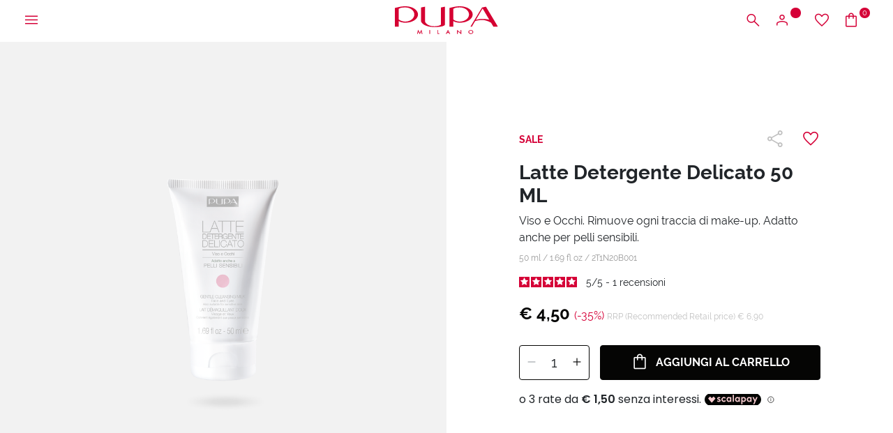

--- FILE ---
content_type: text/html;charset=UTF-8
request_url: https://www.pupa.it/latte-detergente-delicato-50-ml/2T1N20B000.html?cgid=travel-size&dwvar_2T1N20B000_Colore=001&prefn=Linea&prefv=Miniature
body_size: 28967
content:
<!DOCTYPE html>
<html lang="it">
<head>
<!--[if gt IE 9]><!-->
<script>//common/scripts.isml</script>
<script defer type="text/javascript" src="/on/demandware.static/Sites-PUPA_IT_SFRA-Site/-/it_IT/v1768561424796/js/vendor.js"></script>
<script defer type="text/javascript" src="/on/demandware.static/Sites-PUPA_IT_SFRA-Site/-/it_IT/v1768561424796/js/main.js"></script>


<!--<![endif]-->



<script id="Cookiebot"
        src="https://consent.cookiebot.com/uc.js"
        data-cbid="4d9f64f5-5931-42f2-bd40-87a949508fc3"
        data-culture="it"
        type="text/javascript" async></script>


<script type="text/javascript">
    (function(d,w,s,u,y,z) { y=d.createElement(s);
        z=d.getElementsByTagName(s)[0]; y.src=u; y.type="text/javascript"; y.async=1; z.parentNode.insertBefore(y,z);
    })(document,window,"script","https://assets.livestory.io/dist/livestory-pupa.min.js");
</script>


<script>
    (function(h,o,t,j,a,r){
        h.hj=h.hj||function(){(h.hj.q=h.hj.q||[]).push(arguments)};
        h._hjSettings={hjid:3474421,hjsv:6};
        a=o.getElementsByTagName('head')[0];
        r=o.createElement('script');r.async=1;
        r.src=t+h._hjSettings.hjid+j+h._hjSettings.hjsv;
        a.appendChild(r);
    })(window,document,'https://static.hotjar.com/c/hotjar-','.js?sv=');
</script>




<!-- Google tag (gtag.js) -->
                <script async src="https://www.googletagmanager.com/gtag/js?id=GTM-P36VLFZ"></script>
                <script>
                window.dataLayer = window.dataLayer || [];
                function gtag(){dataLayer.push(arguments);}
                gtag('consent', 'default', {
                        'ad_personalization': 'denied',
                        'ad_storage': 'denied',
                        'ad_user_data': 'denied',
                        'analytics_storage': 'denied',
                        'functionality_storage': 'denied',
                        'personalization_storage': 'denied',
                        'security_storage': 'granted',
                        'wait_for_update': 500,
                });
                gtag("set", "ads_data_redaction", true);
                gtag("set", "url_passthrough", false);
                </script>

                <!-- Google Tag Manager -->
                <script>(function(w,d,s,l,i){w[l]=w[l]||[];w[l].push({'gtm.start':new Date().getTime(),event:'gtm.js'});var f=d.getElementsByTagName(s)[0], j=d.createElement(s),dl=l!='dataLayer'?'&l='+l:'';j.async=true;j.src= 'https://www.googletagmanager.com/gtm.js?id='+i+dl;f.parentNode.insertBefore(j,f);})(window,document,'script','dataLayer','GTM-P36VLFZ');</script>
                <!-- End Google Tag Manager -->


    <script>
    async function hash(string) {
        if (string !== 'loggedout') {
            const utf8 = new TextEncoder().encode(string);
            return crypto.subtle.digest('SHA-256', utf8).then((hashBuffer) => {
                const hashArray = Array.from(new Uint8Array(hashBuffer));
                const hashHex = hashArray
                    .map((bytes) => bytes.toString(16).padStart(2, '0'))
                    .join('');
                return hashHex;
            });
        } else {
            return string;
        }
    }

    window.addEventListener('load', function() {
        const email = "loggedout";
        hash(email).then((hex) =>  gtag("event", "PupaSetup", {SHA256_hashed_userEmail: hex}));
    });
</script>



<meta charset=UTF-8>

<meta http-equiv="x-ua-compatible" content="ie=edge">

<meta name="viewport" content="width=device-width, initial-scale=1, minimum-scale=1, maximum-scale=2">

<meta name="theme-color" content="#D50037">

<meta name="apple-itunes-app" content="app-id=560772892, app-argument=https://itunes.apple.com/it/app/pupa-milano-make-up-nail-art/id560772892">



    <title>
        Latte detergente 50 ml viso e occhi Cleansing Care - PUPA Milano
    </title>


<meta name="description" content="Rimuovi ogni traccia di make up da viso e occhi con il latte detergente delicato 50ml Cleansing Care di Pupa La migliore detersione per una bellezza viso invidiabile." />

<meta name="keywords" content="" />





<meta property="og:image" content="/on/demandware.static/Sites-PUPA_IT_SFRA-Site/-/default/dwb7bd22b5/images/logos/logo_white.svg" />
<meta property="og:type" content="website" />
<meta property="og:description" content="Rimuovi ogni traccia di make up da viso e occhi con il latte detergente delicato 50ml Cleansing Care di Pupa La migliore detersione per una bellezza viso invidiabile." />
<meta property="og:title" content="Latte detergente 50 ml viso e occhi Cleansing Care - PUPA Milano" />


<meta name="twitter:card" content="summary_large_image" />
<meta name="twitter:title" content="Latte detergente 50 ml viso e occhi Cleansing Care - PUPA Milano" />
<meta name="twitter:image" content="/on/demandware.static/Sites-PUPA_IT_SFRA-Site/-/default/dwb7bd22b5/images/logos/logo_white.svg" />



<link rel="icon" type="image/png" href="/on/demandware.static/Sites-PUPA_IT_SFRA-Site/-/default/dw081cfde2/images/favicons/favicon-196x196.png" sizes="196x196" />
<link rel="icon" type="image/png" href="/on/demandware.static/Sites-PUPA_IT_SFRA-Site/-/default/dwa6f5581c/images/favicons/favicon-96x96.png" sizes="96x96" />
<link rel="icon" type="image/png" href="/on/demandware.static/Sites-PUPA_IT_SFRA-Site/-/default/dw2a00b14e/images/favicons/favicon-32x32.png" sizes="32x32" />
<link rel="icon" type="image/png" href="/on/demandware.static/Sites-PUPA_IT_SFRA-Site/-/default/dw7946ed39/images/favicons/favicon-16x16.png" sizes="16x16" />
<link rel="icon" type="image/png" href="/on/demandware.static/Sites-PUPA_IT_SFRA-Site/-/default/dw432fe181/images/favicons/favicon-128.png" sizes="128x128" />
<link rel="apple-touch-icon" href="/on/demandware.static/Sites-PUPA_IT_SFRA-Site/-/default/dw993ad173/images/favicons/apple-touch-icon.png" sizes="180x180" />



    
        <link rel="preload" as="image" href="https://www.pupa.it/dw/image/v2/BBKJ_PRD/on/demandware.static/-/Sites-masterCatalog_Pupa/default/dw51fabc24/Immagini/zoom/2T1N20B001_8011607308958_LatteDetergentePelliDelicate_50ml_big_23112018120507.png?sw=768" media="screen and (max-width: 768px)" fetchpriority="high">
    

    
        <link rel="preload" as="image" href="https://www.pupa.it/dw/image/v2/BBKJ_PRD/on/demandware.static/-/Sites-masterCatalog_Pupa/default/dw51fabc24/Immagini/zoom/2T1N20B001_8011607308958_LatteDetergentePelliDelicate_50ml_big_23112018120507.png?sw=1024" media="screen and (min-width: 769px)" fetchpriority="high">
    




<link rel="preload" href="/on/demandware.static/Sites-PUPA_IT_SFRA-Site/-/it_IT/v1768561424796/fonts/raleway/Raleway-Regular.woff2" as="font" type="font/woff2" crossorigin>
<link rel="preload" href="/on/demandware.static/Sites-PUPA_IT_SFRA-Site/-/it_IT/v1768561424796/fonts/raleway/Raleway-Medium.woff2" as="font" type="font/woff2" crossorigin>
<link rel="preload" href="/on/demandware.static/Sites-PUPA_IT_SFRA-Site/-/it_IT/v1768561424796/fonts/raleway/Raleway-Bold.woff2" as="font" type="font/woff2" crossorigin>
<link rel="preload" href="/on/demandware.static/Sites-PUPA_IT_SFRA-Site/-/it_IT/v1768561424796/icons/iconfont.woff2" type="font/woff2" as="font" crossorigin>
<link rel="preload" href="/on/demandware.static/Sites-PUPA_IT_SFRA-Site/-/it_IT/v1768561424796/icons/iconfont.woff" type="font/woff2" as="font" crossorigin>

<link rel="stylesheet preload" href="/on/demandware.static/Sites-PUPA_IT_SFRA-Site/-/it_IT/v1768561424796/icons/icons.css" as="style" />


<link rel="preload" href="/on/demandware.static/Sites-PUPA_IT_SFRA-Site/-/default/dw004fa5dd/images/logos/logo_pupa_milano.svg" as="image" />
<link rel="preload" href="/on/demandware.static/Sites-PUPA_IT_SFRA-Site/-/default/dwb7bd22b5/images/logos/logo_white.svg" as="image" />

<link href="/on/demandware.static/Sites-PUPA_IT_SFRA-Site/-/it_IT/v1768561424796/css/main.css" as="style" />
<link rel="stylesheet" href="/on/demandware.static/Sites-PUPA_IT_SFRA-Site/-/it_IT/v1768561424796/css/main.css" />

<noscript>
    <link rel="stylesheet" href="/on/demandware.static/Sites-PUPA_IT_SFRA-Site/-/it_IT/v1768561424796/css/main.css" />
</noscript>


    <link rel="preload" as="style" href="/on/demandware.static/Sites-PUPA_IT_SFRA-Site/-/it_IT/v1768561424796/css/detail.css" onload="this.onload=null;this.rel='stylesheet'"  />
    <noscript>
        <link rel="stylesheet" href="/on/demandware.static/Sites-PUPA_IT_SFRA-Site/-/it_IT/v1768561424796/css/detail.css" />
    </noscript>

    <link rel="preload" as="style" href="/on/demandware.static/Sites-PUPA_IT_SFRA-Site/-/it_IT/v1768561424796/css/netreviews.css" onload="this.onload=null;this.rel='stylesheet'"  />
    <noscript>
        <link rel="stylesheet" href="/on/demandware.static/Sites-PUPA_IT_SFRA-Site/-/it_IT/v1768561424796/css/netreviews.css" />
    </noscript>





<!-- Marketing Cloud Analytics -->
<script type="text/javascript" async src="//7238213.collect.igodigital.com/collect.min.js"></script>
<!-- End Marketing Cloud Analytics -->




<script type="text/javascript">//<!--
/* <![CDATA[ (head-active_data.js) */
var dw = (window.dw || {});
dw.ac = {
    _analytics: null,
    _events: [],
    _category: "",
    _searchData: "",
    _anact: "",
    _anact_nohit_tag: "",
    _analytics_enabled: "true",
    _timeZone: "Europe/Rome",
    _capture: function(configs) {
        if (Object.prototype.toString.call(configs) === "[object Array]") {
            configs.forEach(captureObject);
            return;
        }
        dw.ac._events.push(configs);
    },
	capture: function() { 
		dw.ac._capture(arguments);
		// send to CQ as well:
		if (window.CQuotient) {
			window.CQuotient.trackEventsFromAC(arguments);
		}
	},
    EV_PRD_SEARCHHIT: "searchhit",
    EV_PRD_DETAIL: "detail",
    EV_PRD_RECOMMENDATION: "recommendation",
    EV_PRD_SETPRODUCT: "setproduct",
    applyContext: function(context) {
        if (typeof context === "object" && context.hasOwnProperty("category")) {
        	dw.ac._category = context.category;
        }
        if (typeof context === "object" && context.hasOwnProperty("searchData")) {
        	dw.ac._searchData = context.searchData;
        }
    },
    setDWAnalytics: function(analytics) {
        dw.ac._analytics = analytics;
    },
    eventsIsEmpty: function() {
        return 0 == dw.ac._events.length;
    }
};
/* ]]> */
// -->
</script>
<script type="text/javascript">//<!--
/* <![CDATA[ (head-cquotient.js) */
var CQuotient = window.CQuotient = {};
CQuotient.clientId = 'bbkj-PUPA_IT_SFRA';
CQuotient.realm = 'BBKJ';
CQuotient.siteId = 'PUPA_IT_SFRA';
CQuotient.instanceType = 'prd';
CQuotient.locale = 'it_IT';
CQuotient.fbPixelId = '__UNKNOWN__';
CQuotient.activities = [];
CQuotient.cqcid='';
CQuotient.cquid='';
CQuotient.cqeid='';
CQuotient.cqlid='';
CQuotient.apiHost='api.cquotient.com';
/* Turn this on to test against Staging Einstein */
/* CQuotient.useTest= true; */
CQuotient.useTest = ('true' === 'false');
CQuotient.initFromCookies = function () {
	var ca = document.cookie.split(';');
	for(var i=0;i < ca.length;i++) {
	  var c = ca[i];
	  while (c.charAt(0)==' ') c = c.substring(1,c.length);
	  if (c.indexOf('cqcid=') == 0) {
		CQuotient.cqcid=c.substring('cqcid='.length,c.length);
	  } else if (c.indexOf('cquid=') == 0) {
		  var value = c.substring('cquid='.length,c.length);
		  if (value) {
		  	var split_value = value.split("|", 3);
		  	if (split_value.length > 0) {
			  CQuotient.cquid=split_value[0];
		  	}
		  	if (split_value.length > 1) {
			  CQuotient.cqeid=split_value[1];
		  	}
		  	if (split_value.length > 2) {
			  CQuotient.cqlid=split_value[2];
		  	}
		  }
	  }
	}
}
CQuotient.getCQCookieId = function () {
	if(window.CQuotient.cqcid == '')
		window.CQuotient.initFromCookies();
	return window.CQuotient.cqcid;
};
CQuotient.getCQUserId = function () {
	if(window.CQuotient.cquid == '')
		window.CQuotient.initFromCookies();
	return window.CQuotient.cquid;
};
CQuotient.getCQHashedEmail = function () {
	if(window.CQuotient.cqeid == '')
		window.CQuotient.initFromCookies();
	return window.CQuotient.cqeid;
};
CQuotient.getCQHashedLogin = function () {
	if(window.CQuotient.cqlid == '')
		window.CQuotient.initFromCookies();
	return window.CQuotient.cqlid;
};
CQuotient.trackEventsFromAC = function (/* Object or Array */ events) {
try {
	if (Object.prototype.toString.call(events) === "[object Array]") {
		events.forEach(_trackASingleCQEvent);
	} else {
		CQuotient._trackASingleCQEvent(events);
	}
} catch(err) {}
};
CQuotient._trackASingleCQEvent = function ( /* Object */ event) {
	if (event && event.id) {
		if (event.type === dw.ac.EV_PRD_DETAIL) {
			CQuotient.trackViewProduct( {id:'', alt_id: event.id, type: 'raw_sku'} );
		} // not handling the other dw.ac.* events currently
	}
};
CQuotient.trackViewProduct = function(/* Object */ cqParamData){
	var cq_params = {};
	cq_params.cookieId = CQuotient.getCQCookieId();
	cq_params.userId = CQuotient.getCQUserId();
	cq_params.emailId = CQuotient.getCQHashedEmail();
	cq_params.loginId = CQuotient.getCQHashedLogin();
	cq_params.product = cqParamData.product;
	cq_params.realm = cqParamData.realm;
	cq_params.siteId = cqParamData.siteId;
	cq_params.instanceType = cqParamData.instanceType;
	cq_params.locale = CQuotient.locale;
	
	if(CQuotient.sendActivity) {
		CQuotient.sendActivity(CQuotient.clientId, 'viewProduct', cq_params);
	} else {
		CQuotient.activities.push({activityType: 'viewProduct', parameters: cq_params});
	}
};
/* ]]> */
// -->
</script>



</head>
<body>

<a class="skip" href="#maincontent">
    Vai al contenuto principale
</a>

<script>
    document.addEventListener('DOMContentLoaded', function () {
        const skip = document.querySelector('.skip');
        if (!skip) return;

        const moveFocusToMain = () => {
            const targetId = skip.getAttribute('href').substring(1);
            const target = document.getElementById(targetId);
            if (!target) return;

            const focusableElementsSelector = `
                a[href]:not([tabindex="-1"]),
                button:not([disabled]),
                input:not([type="hidden"]):not([disabled]),
                textarea:not([disabled]),
                select:not([disabled]),
                details:not([disabled]),
                [tabindex]:not([tabindex="-1"])
            `;

            const firstFocusableElement = Array.from(target.querySelectorAll(focusableElementsSelector))
                .filter(el => el.offsetWidth > 0 || el.offsetHeight > 0 || el.getClientRects().length);

            if (firstFocusableElement.length) {
                firstFocusableElement[0].focus({ preventScroll: true });
            } else {
                if (!target.hasAttribute('tabindex')) {
                    target.setAttribute('tabindex', '-1');
                }
                target.focus({ preventScroll: true });
            }
        };

        skip.addEventListener('click', function (e) {
            e.preventDefault();
            moveFocusToMain();
        });

        skip.addEventListener('keydown', function (e) {
            if (e.key === ' ' || e.key === 'Spacebar' || e.keyCode === 32 || e.key === 'Enter') {
                e.preventDefault();
                moveFocusToMain();
            }
        });
    });
</script>

<!-- Google Tag Manager (noscript) -->
                <noscript><iframe src="https://www.googletagmanager.com/ns.html?id=GTM-P36VLFZ" height="0" width="0" style="display:none;visibility:hidden"></iframe></noscript>
                <!-- End Google Tag Manager (noscript) -->
            
<div class="page" data-action="Product-ShowInCategory" data-querystring="cgid=travel-size&amp;dwvar_2T1N20B000_Colore=001&amp;pid=2T1N20B000" >





    






























<div class="modal right-sidebar fade sm-full" id="loginSidebar" tabindex="-1" aria-labelledby="loginSidebarLabel">
    <div class="modal-dialog">
        <div class="modal-content">
            <div class="modal-header">
                <div class="modal-title text-left text-uppercase" id="loginSidebarLabel">
                    MyPupa
                </div>

                <button type="button" class="close" data-dismiss="modal" aria-label="Close">
                    <span class="icon icon-close"></span>
                </button>
            </div>

            <div class="modal-body p-0">
                <div class="login-section">
                    <div class="title font-weight-bold text-uppercase mb-3">
                        Accedi al tuo account MyPupa
                    </div>

                    <form action="/on/demandware.store/Sites-PUPA_IT_SFRA-Site/it_IT/Account-Login?rurl=1"
                          class="login mb-3"
                          method="POST"
                          name="login-form" novalidate>

                        <div class="form-group input-group required">
                            














    <label class="form-control-label " for="dwfrm_login_login_emailLogin">
        <span>E-mail</span>

        <span class="required-indicator">*</span>
    </label>




    <input
        type="email"
        class="form-control "
        id="dwfrm_login_login_emailLogin"

    

    
    
        placeholder="Inserisci la tua e-mail"
    

    

    

    

    
        required
    

    

    
        autocomplete="username"
    

    
    
        data-missing-error="Campo obbligatorio."
    

    
        data-pattern-mismatch="Inserisci un indirizzo e-mail valido."
    

    

    
    

    
    
        name="dwfrm_login_login_emailLogin" required aria-required="true" value="" maxLength="2147483647" pattern="[\w.%+\-]+@[\w.\-]+\.[\w]{2,6}$"
    

    

    
    />

    
    
        <div class="description">
            
        </div>
    

    
    <div class="invalid-feedback" id="invalid-dwfrm_login_login_emailLogin"></div>




                        </div>

                        <div
                            class="form-group input-group required">
                            














    <label class="form-control-label " for="dwfrm_login_login_passwordLogin">
        <span>Password</span>

        <span class="required-indicator">*</span>
    </label>




    <input
        type="password"
        class="form-control "
        id="dwfrm_login_login_passwordLogin"

    

    
    
        placeholder="Inserisci la tua password"
    

    

    

    

    
        required
    

    

    
        autocomplete="current-password"
    

    
    
        data-missing-error="Campo obbligatorio."
    

    

    
        data-range-error="8 - 255 caratteri"
    

    
    

    
    
        name="dwfrm_login_login_passwordLogin" required aria-required="true" value="" maxLength="255" minLength="8"
    

    

    
    />

    
    

    
    <div class="invalid-feedback" id="invalid-dwfrm_login_login_passwordLogin"></div>




                        </div>

                        <a
                            id="password-reset"
                            class="pp-link text-xs font-weight-bold d-block mb-4"
                            title="Hai dimenticato la password?"
                            data-toggle="modal"
                            href="/on/demandware.store/Sites-PUPA_IT_SFRA-Site/it_IT/Account-PasswordResetDialogForm"
                            data-target="#requestPasswordResetModal"
                            data-dismiss="modal">
                            Hai dimenticato la password?
                        </a>

                        <input type="hidden" name="csrf_token" value="g_lkWWJqkxXacxrBSYwfzoV1_KP0LHlvvWA4LJ007rhvs9xDttW-rrIqyBkgaQneoxiRVq4bxY59tRNaKRRonhA6Uwa6wLMGek28MG9ZW9tt5YA5F0OBq3WmIw9vlZ63ItGy7UXLFqYp9vYm7gsMTUxB5LZPhXHlfNrZen8N7h9_alL9bVU="/>

                        














<button
    type="submit"
    

    

    

    

    class="btn btn-primary-black position-relative"
    value="">
    
        <span>Accedi</span>
    

    

    

    
        <span class="icon icon-long-arrow-right position-absolute pp-lh-1 pp-top-0 pp-right-0 mt-1 mr-3"></span>
    
</button>






                    </form>

                    <div class="text-uppercase mb-3">
                        oppure
                        usa google per accedere
                    </div>

                    <a href="https://www.pupa.it/on/demandware.store/Sites-PUPA_IT_SFRA-Site/it_IT/Login-OAuthLogin?oauthProvider=Google&amp;oauthLoginTargetEndPoint=1"
                       class="btn btn-block btn-primary-google">
                        <span class="icon-label">
                            <img data-src="/on/demandware.static/Sites-PUPA_IT_SFRA-Site/-/default/dwdc953869/images/google.svg" class="lazyload" alt="Google">
                            Login with Google
                        </span>
                    </a>
                </div>

                <div class="pp-border-top"></div>

                <div class="signup-section">
                    <div class="title font-weight-bold text-uppercase mb-2">
                        Non hai un account?
                    </div>

                    
    
    <div class="content-asset"><!-- dwMarker="content" dwContentID="f0a05068006a657091c5ecbcaf" -->
        <div class="pp-image-container mb-3
                position-relative"><img alt="pupa-discount.png" src="https://www.pupa.it/on/demandware.static/-/Library-Sites-PUPA_IT_SHARED/default/dw9e83297d/myaccount/428x251_LogIn_Desk.jpg" title="" /> <span class="position-absolute pp-center-absolute text-center text-xl font-weight-bold
                pp-color-white">SCONTO DEL 15% SUL TUO PRIMO ACQUISTO ONLINE</span></div>
    </div> <!-- End content-asset -->




                    <div class="text-sm mb-3">
                        Iscriviti ora per accedere ai vantaggi esclusivi della nostra community: prove prodotto, offerte speciali e un'area riservata per acquistare in modo pi&ugrave; semplice e veloce sul nostro sito.
                    </div>

                    













    <a href="/register"
        
    >


<button
    type="button"
    

    

    

    

    class="btn btn-secondary-black text-uppercase "
    value="">
    
        <span>Registrati</span>
    

    

    

    
</button>


    </a>





                </div>
            </div>
        </div><!-- modal-content -->
    </div><!-- modal-dialog -->
</div><!-- modal -->


    
        <div class="modal fade" id="requestPasswordResetModal" tabindex="-1" aria-labelledby="requestPasswordResetModalLabel" aria-hidden="true">
    <div class="modal-dialog modal-dialog-reset-password modal-dialog-centered modal-lg">
        <div class="modal-content">
            <div class="modal-header">
                <div class="modal-title text-uppercase" id="requestPasswordResetModalLabel"
                    aria-label="Recupera password">
                    Recupera password
                </div>

                <button type="button" class="close" data-dismiss="modal"
                        aria-label="Close dialog">
                    <span class="icon icon-close" aria-hidden="true"></span>
                </button>
            </div>

            <div class="modal-body">
                




























<form class="reset-password-form" action="/on/demandware.store/Sites-PUPA_IT_SFRA-Site/it_IT/Account-PasswordResetDialogForm?mobile=" method="POST" name="email-form" id="email-form">
    <div class="request-password-body">
        <p>
            Specifica l'indirizzo e-mail associato al tuo account per ricevere le istruzioni per reimpostare la password via e-mail.
        </p>
        <div class="form-group input-group required">
            














    <label class="form-control-label " for="reset-password-email">
        <span>E-mail</span>

        <span class="required-indicator">*</span>
    </label>




    <input
        type="email"
        class="form-control "
        id="reset-password-email"

    
        name="loginEmail"
    

    
    
        placeholder="E-mail"
    

    

    

    

    
        required
    

    

    

    
    
        data-missing-error="Campo obbligatorio."
    

    
        data-pattern-mismatch="Inserisci un indirizzo e-mail valido."
    

    

    
    

    
    

    
        pattern=[\w.%+\-]+@[\w.\-]+\.[\w]{2,6}$
    

    
    />

    
    

    
    <div class="invalid-feedback" id="invalid-loginEmail"></div>




        </div>
    </div>

    <div class="send-email-btn">
        














<button
    type="submit"
    

    
        id=submitEmailButton
    

    

    

    class="btn btn-primary-black "
    value="">
    
        <span>Invia</span>
    

    

    

    
</button>






    </div>
</form>

            </div>
        </div>
    </div>
</div>

    

    <div class="modal right-sidebar mini-cart-sidebar fade sm-full js-minicart" id="minicartSidebar" tabindex="-1" aria-labelledby="minicartSidebarLabel">
    <div class="modal-dialog">
        <div class="modal-content">

            <div class="modal-header">
                <div class="modal-title font-weight-bold text-left text-uppercase m-0" id="minicartSidebarLabel">
                    Il tuo carrello

                    <span class="number-of-items"></span>
                </div>

                <button type="button" class="close" data-dismiss="modal" aria-label="Close">
                    <span class="icon icon-close"></span>
                </button>
            </div>

            <div class="modal-body p-0">
            </div>

        </div><!-- modal-content -->
    </div><!-- modal-dialog -->
</div><!-- modal -->




	 


	<div class="header-banner slide-up js-header-banner d-none">
    <div class="promotion-container">
        <div class="html-slot-container">
            
    
        
            <p>❄️<span style="color:#d50c35;"> <strong><span style="background-color: rgb(150, 220, 224);">WINTER SALE</span></strong></span><strong><strong><span style="color:
#d50e39;">&nbsp;</span></strong>sconti fino al</strong> <strong><span style="color:#d50c35;"><span style="background-color:#95dce0;">-50%</span></span>&nbsp;su selezionati <span style="color:#d50037;">&nbsp;</span></strong>❄️&nbsp;<strong>&gt;&nbsp;<a href="https://www.pupa.it/saldi/">Scopri </a></strong></p>
        
    

        </div>

        <button type="button" class="btn btn-link btn-close js-promo-banner-close"
                aria-label="Close header banner">
            <span class="icon icon-close" aria-hidden="true"></span>
        </button>
    </div>
</div>

 
	





<header class="js-header  header-top js-only-red">
    <nav class="nav-navigation" role="navigation">
        <div class="header-menu">
            <button class="btn menu-hamburger js-icon-hamburger" title="Menu"
                    aria-label="Apri il menu principale">
                <span class="icon icon-hamburger"></span>
            </button>

            
                <button
                    type="button"
                    class="btn btn-icon-menu d-block d-md-none"
                    title="Cerca"
                    aria-label="Apri il menu di ricerca"
                    aria-expanded="false"
                    data-toggle="modal"
                    data-target="#searchModal"
                >
                    <span class="icon icon-search" aria-hidden="true"></span>
                </button>
            

            
            <div class="menu-logo"
                >
                

                <a href="/home" title="PUPA Milano">
                    

                    <img class="logo-header js-logo-red js-only-red-sm"
                         src="/on/demandware.static/Sites-PUPA_IT_SFRA-Site/-/default/dw004fa5dd/images/logos/logo_pupa_milano.svg"
                         alt="PUPA Milano" />

                    <img class="logo-header js-logo-white hide-sm hide-md"
                         src="/on/demandware.static/Sites-PUPA_IT_SFRA-Site/-/default/dwb7bd22b5/images/logos/logo_white.svg" />
                </a>

                
            </div>

            <div class="menu-icons">
                <button
                    type="button"
                    class="btn btn-icon-menu d-none d-md-block"
                    title="Cerca"
                    aria-label="Apri il menu di ricerca"
                    aria-expanded="false"
                    data-toggle="modal"
                    data-target="#searchModal"
                >
                    <span class="icon icon-search" aria-hidden="true"></span>
                </button>

                
                    
    <button class="btn btn-user btn-icon-menu"
            type="button"
            title="Accedi / Registrati"
            aria-label="Apri il menu di accesso o registrazione"
            aria-expanded="false"
            data-toggle="modal"
            data-target="#loginSidebar">
        <span class="icon icon-user" aria-hidden="true"></span>
        <span class="icon-circle circle-animation" aria-hidden="true"></span>
    </button>



                    <a class="btn btn-icon-menu d-none d-md-block" href="/wishlist"
                        title="Wishlist"
                        aria-label="Vai alla wishlist">
                        <span class="icon icon-heart"></span>
                    </a>

                    <a class="btn btn-bag btn-icon-menu minicart-cta" href="/cart"
   title="Carrello" aria-label="Vai al carrello"
   data-action-url="/on/demandware.store/Sites-PUPA_IT_SFRA-Site/it_IT/Cart-MiniCartShow">
    <span class="icon icon-bag"></span>

    <span class="icon-circle circle-bag minicart-quantity">
        0
    </span>
</a>

                
            </div>
        </div>

        
        <div class="container-navs-menu hide js-navs-menu">
            <div class="heading-menu">
    <div class="heading-title">
        <span class="icon icon-arrow-left font-size-1 hide js-back-menu"></span>
        <span class="title text-uppercase js-title" data-title="MENU">
            MENU
        </span>
    </div>

    <div class="border-btn">
        <button class="btn btn-link btn-close js-btn-close-menu" role="button"
                aria-label="Chiudi il menu">
            <span class="icon icon-close"></span>
        </button>
    </div>
</div>

<div class="row js-row-menu">
    <div class="col-12 col-md-4 col-categories col-category js-col-category" id="first-menu-col">
        <div class="nav nav-pills" id="v-pills-tab" role="tablist" aria-orientation="vertical">
            <div class="close-menu">
                <button class="btn btn-close js-btn-close-menu" role="button"
                        aria-label="Chiudi il menu">
                    <span class="icon icon-close"></span>
                </button>
            </div>

            
                
                    
                    
                        <a href="https://www.pupa.it/saldi/" class="btn btn-block nav-link nav-link-category js-link-category text-red" id="saldi" type="button" role="tab" aria-selected="false">
                            SALDI
                        </a>
                    
                
                    
                    
                        <a href="https://www.pupa.it/nuovi-arrivi/" class="btn btn-block nav-link nav-link-category js-link-category " id="nuovi-arrivi" type="button" role="tab" aria-selected="false">
                            Nuovi Arrivi
                        </a>
                    
                
                    
                    
                        <button class="btn btn-block nav-link nav-button js-btn-category " id="makeup" data-name-category="MAKE UP" data-toggle="pill" data-target="#v-pills-makeup" type="button" role="tab" aria-controls="#v-pills-makeup" aria-selected="false">
                            <span>
                                MAKE UP
                            </span>
                            <span class="icon icon-arrow-right"></span>
                        </button>
                    
                
                    
                    
                        <button class="btn btn-block nav-link nav-button js-btn-category " id="skincare" data-name-category="Skincare" data-toggle="pill" data-target="#v-pills-skincare" type="button" role="tab" aria-controls="#v-pills-skincare" aria-selected="false">
                            <span>
                                Skincare
                            </span>
                            <span class="icon icon-arrow-right"></span>
                        </button>
                    
                
                    
                    
                        <button class="btn btn-block nav-link nav-button js-btn-category " id="capelli" data-name-category="CAPELLI" data-toggle="pill" data-target="#v-pills-capelli" type="button" role="tab" aria-controls="#v-pills-capelli" aria-selected="false">
                            <span>
                                CAPELLI
                            </span>
                            <span class="icon icon-arrow-right"></span>
                        </button>
                    
                
                    
                    
                        <button class="btn btn-block nav-link nav-button js-btn-category " id="uomo" data-name-category="UOMO" data-toggle="pill" data-target="#v-pills-uomo" type="button" role="tab" aria-controls="#v-pills-uomo" aria-selected="false">
                            <span>
                                UOMO
                            </span>
                            <span class="icon icon-arrow-right"></span>
                        </button>
                    
                
                    
                    
                        <button class="btn btn-block nav-link nav-button js-btn-category " id="beautykits" data-name-category="Trousse e Idee Regalo" data-toggle="pill" data-target="#v-pills-beautykits" type="button" role="tab" aria-controls="#v-pills-beautykits" aria-selected="false">
                            <span>
                                Trousse e Idee Regalo
                            </span>
                            <span class="icon icon-arrow-right"></span>
                        </button>
                    
                
                    
                    
                        <button class="btn btn-block nav-link nav-button js-btn-category " id="suncareproducts" data-name-category="Solari" data-toggle="pill" data-target="#v-pills-suncareproducts" type="button" role="tab" aria-controls="#v-pills-suncareproducts" aria-selected="false">
                            <span>
                                Solari
                            </span>
                            <span class="icon icon-arrow-right"></span>
                        </button>
                    
                
                    
                    
                        <a href="https://www.pupa.it/edizioni-limitate/" class="btn btn-block nav-link nav-link-category js-link-category " id="edizioni-limitate" type="button" role="tab" aria-selected="false">
                            Edizioni Limitate
                        </a>
                    
                
                    
                    
                        <a href="https://www.pupa.it/accessori-e-pochette/" class="btn btn-block nav-link nav-link-category js-link-category " id="pochette-accessori" type="button" role="tab" aria-selected="false">
                            Accessori e pochette
                        </a>
                    
                
                    
                    
                        <a href="https://www.pupa.it/promozioni/" class="btn btn-block nav-link nav-link-category js-link-category text-red" id="promotions" type="button" role="tab" aria-selected="false">
                            Promozioni
                        </a>
                    
                
                    
                    
                        <a href="https://www.pupa.it/outlet/" class="btn btn-block nav-link nav-link-category js-link-category " id="offerte" type="button" role="tab" aria-selected="false">
                            Outlet
                        </a>
                    
                
                    
                    
                        <a href="https://www.pupa.it/blog/" class="btn btn-block nav-link nav-link-category js-link-category " id="blog-pupa" type="button" role="tab" aria-selected="false">
                            Blog
                        </a>
                    
                
                    
                    
                        <button class="btn btn-block nav-link nav-button js-btn-category " id="corporate_pupa" data-name-category="CORPORATE" data-toggle="pill" data-target="#v-pills-corporate_pupa" type="button" role="tab" aria-controls="#v-pills-corporate_pupa" aria-selected="false">
                            <span>
                                CORPORATE
                            </span>
                            <span class="icon icon-arrow-right"></span>
                        </button>
                    
                
                    
                    
                        <button class="btn btn-block nav-link nav-button js-btn-category " id="nostri-servizi" data-name-category="I Nostri Servizi" data-toggle="pill" data-target="#v-pills-nostri-servizi" type="button" role="tab" aria-controls="#v-pills-nostri-servizi" aria-selected="false">
                            <span>
                                I Nostri Servizi
                            </span>
                            <span class="icon icon-arrow-right"></span>
                        </button>
                    
                
            
        </div>

        <div class="nav nav-icons">
    
    

    
        <a href="https://www.pupa.it/wishlist" class="btn btn-link d-flex d-md-none"
            aria-label="Vai alla wishlist">
            <span class="icon icon-heart cl-red"></span>
            <span class="icon-label text-sm">
                Wishlist
            </span>
        </a>

        
    <a href="https://www.pupa.it/register" class="btn btn-link js-btn-close-menu"
       aria-label="Apri il menu di accesso o registrazione"
       data-toggle="modal"
       data-target="#loginSidebar">
        <span class="icon icon-user"></span>
        <span class="icon-label text-sm">
            Accedi
        </span>
    </a>


    

    
    

    <a class="btn btn-link" href="https://www.pupa.it/pupaworld"
       aria-label="Vai alla pagina Pupa nel mondo">
        <span class="icon icon-flag"></span>
        <span class="icon-label text-sm">
            Pupa nel mondo
        </span>
    </a>

    

    <a href="https://www.pupa.it/customer-care" class="btn btn-link"
       aria-label="Vai alla pagina Aiuti e Contatti">
        <span class="icon icon-help"></span>
        <span class="icon-label text-sm">
            Aiuti e Contatti
        </span>
    </a>

    <div class="country-selector">
        <button class="btn btn-link btn-country js-btn-country text-sm" type="button" data-toggle="collapse"
        data-target="#collapseCountry" aria-expanded="false" aria-controls="collapseCountry">
    <img class="flag-country  lazyload"
         data-src="/on/demandware.static/Sites-PUPA_IT_SFRA-Site/-/it_IT/v1768561424796/fonts/flags/4x3/it.svg"/>
    Italia <span class="icon icon-arrow-bottom"></span>
</button>

<div class="collapse country-selector js-collapse-country" id="collapseCountry"  tabindex="0">
    
            
    
            
                <div class="countries">
                    <img class="flag-country lazyload"
                         data-src="/on/demandware.static/Sites-PUPA_IT_SFRA-Site/-/it_IT/v1768561424796/fonts/flags/4x3/cz.svg"/>

                    <a href="https://www.pupamilano.cz" class="btn btn-link btn-link-site js-redirect-site"
                        
                        >
                        Česk&aacute; republika
                    </a>
                </div>
            
    
            
                <div class="countries">
                    <img class="flag-country lazyload"
                         data-src="/on/demandware.static/Sites-PUPA_IT_SFRA-Site/-/it_IT/v1768561424796/fonts/flags/4x3/de.svg"/>

                    <a href="https://www.pupamilano.com/home?src=geolocation_de" class="btn btn-link btn-link-site js-redirect-site"
                        
                        >
                        Deutschland (EN)
                    </a>
                </div>
            
    
            
                <div class="countries">
                    <img class="flag-country lazyload"
                         data-src="/on/demandware.static/Sites-PUPA_IT_SFRA-Site/-/it_IT/v1768561424796/fonts/flags/4x3/es.svg"/>

                    <a href="https://www.pupamilano.com/home?src=geolocation_es" class="btn btn-link btn-link-site js-redirect-site"
                        
                        >
                        Espa&ntilde;a (EN)
                    </a>
                </div>
            
    
            
                <div class="countries">
                    <img class="flag-country lazyload"
                         data-src="/on/demandware.static/Sites-PUPA_IT_SFRA-Site/-/it_IT/v1768561424796/fonts/flags/4x3/fr.svg"/>

                    <a href="https://www.pupa.fr" class="btn btn-link btn-link-site js-redirect-site"
                        
                        >
                        France
                    </a>
                </div>
            
    
            
                <div class="countries">
                    <img class="flag-country lazyload"
                         data-src="/on/demandware.static/Sites-PUPA_IT_SFRA-Site/-/it_IT/v1768561424796/fonts/flags/4x3/hu.svg"/>

                    <a href="https://www.pupamilano.hu" class="btn btn-link btn-link-site js-redirect-site"
                        
                        >
                        Magyarorsz&aacute;g
                    </a>
                </div>
            
    
            
                <div class="countries">
                    <img class="flag-country lazyload"
                         data-src="/on/demandware.static/Sites-PUPA_IT_SFRA-Site/-/it_IT/v1768561424796/fonts/flags/4x3/at.svg"/>

                    <a href="https://www.pupamilano.com/home?src=geolocation_at" class="btn btn-link btn-link-site js-redirect-site"
                        
                        >
                        &Ouml;sterreich (EN)
                    </a>
                </div>
            
    
            
                <div class="countries">
                    <img class="flag-country lazyload"
                         data-src="/on/demandware.static/Sites-PUPA_IT_SFRA-Site/-/it_IT/v1768561424796/fonts/flags/4x3/pt.svg"/>

                    <a href="https://www.pupamilano.com/home?src=geolocation_pt" class="btn btn-link btn-link-site js-redirect-site"
                        
                        >
                        Portugal (EN)
                    </a>
                </div>
            
    
            
                <div class="countries">
                    <img class="flag-country lazyload"
                         data-src="/on/demandware.static/Sites-PUPA_IT_SFRA-Site/-/it_IT/v1768561424796/fonts/flags/4x3/ru.svg"/>

                    <a href="https://www.pupamilano.ru" class="btn btn-link btn-link-site js-redirect-site"
                        
                        >
                        Россиа
                    </a>
                </div>
            
    
            
                <div class="countries">
                    <img class="flag-country lazyload"
                         data-src="/on/demandware.static/Sites-PUPA_IT_SFRA-Site/-/it_IT/v1768561424796/fonts/flags/4x3/ro.svg"/>

                    <a href="https://www.pupamilano.ro" class="btn btn-link btn-link-site js-redirect-site"
                        
                        >
                        Rom&acirc;nia
                    </a>
                </div>
            
    
            
                <div class="countries">
                    <img class="flag-country lazyload"
                         data-src="/on/demandware.static/Sites-PUPA_IT_SFRA-Site/-/it_IT/v1768561424796/fonts/flags/4x3/sk.svg"/>

                    <a href="https://www.pupamilano.sk" class="btn btn-link btn-link-site js-redirect-site"
                        
                        >
                        Slovensk&aacute; Republika
                    </a>
                </div>
            
    
            
                <div class="countries">
                    <img class="flag-country lazyload"
                         data-src="/on/demandware.static/Sites-PUPA_IT_SFRA-Site/-/it_IT/v1768561424796/fonts/flags/4x3/int.svg"/>

                    <a href="https://www.pupamilano.com" class="btn btn-link btn-link-site js-redirect-site"
                        
                            data-switch=/on/demandware.store/Sites-PUPA_IT_SFRA-Site/it_IT/Page-SwitchLocale?locale=en
                        
                        >
                        International Website
                    </a>
                </div>
            
    
</div>

    </div>
</div>

    </div>

    <div class="col-12 col-md-4  col-categories col-sub-category js-sub-category">
        <div class="nav tab-content" id="v-pills-tabContent-subCategory">
            
                
                
            
                
                
            
                
                
                    <div class="tab-pane" id="v-pills-makeup" role="tabpanel" aria-labelledby="v-pills-makeup-tab">
                        
                        
                            
                                <a href="https://www.pupa.it/make-up/" id="makeup" class="btn  btn-block nav-link btn-all-category js-nav-link-subCategory">
                                    Tutto MAKE UP
                                </a>
                            

                            

                            
                                <button class="btn btn-block nav-link nav-button  js-nav-btn-subCategory" id="makeup_eyes" data-name-category="Trucco Occhi" data-toggle="pill" data-target="#v-pills-makeup_eyes" type="button" role="tab" aria-controls="#v-pills-makeup_eyes" aria-selected="false">
                                    <span>
                                        Trucco Occhi
                                    </span>
                                    <span class="icon icon-arrow-right"></span>
                                </button>
                            
                        
                            

                            

                            
                                <button class="btn btn-block nav-link nav-button  js-nav-btn-subCategory" id="makeup_lips" data-name-category="Trucco Labbra" data-toggle="pill" data-target="#v-pills-makeup_lips" type="button" role="tab" aria-controls="#v-pills-makeup_lips" aria-selected="false">
                                    <span>
                                        Trucco Labbra
                                    </span>
                                    <span class="icon icon-arrow-right"></span>
                                </button>
                            
                        
                            

                            

                            
                                <button class="btn btn-block nav-link nav-button  js-nav-btn-subCategory" id="makeup_face" data-name-category="Trucco Viso" data-toggle="pill" data-target="#v-pills-makeup_face" type="button" role="tab" aria-controls="#v-pills-makeup_face" aria-selected="false">
                                    <span>
                                        Trucco Viso
                                    </span>
                                    <span class="icon icon-arrow-right"></span>
                                </button>
                            
                        
                            

                            

                            
                                <button class="btn btn-block nav-link nav-button  js-nav-btn-subCategory" id="makeup_hands" data-name-category="Mani" data-toggle="pill" data-target="#v-pills-makeup_hands" type="button" role="tab" aria-controls="#v-pills-makeup_hands" aria-selected="false">
                                    <span>
                                        Mani
                                    </span>
                                    <span class="icon icon-arrow-right"></span>
                                </button>
                            
                        
                            

                            

                            
                                <button class="btn btn-block nav-link nav-button  js-nav-btn-subCategory" id="make_up_palette_" data-name-category="PALETTE" data-toggle="pill" data-target="#v-pills-make_up_palette_" type="button" role="tab" aria-controls="#v-pills-make_up_palette_" aria-selected="false">
                                    <span>
                                        PALETTE
                                    </span>
                                    <span class="icon icon-arrow-right"></span>
                                </button>
                            
                        
                    </div>
                
            
                
                
                    <div class="tab-pane" id="v-pills-skincare" role="tabpanel" aria-labelledby="v-pills-skincare-tab">
                        
                        
                            
                                <a href="https://www.pupa.it/skincare/" id="skincare" class="btn  btn-block nav-link btn-all-category js-nav-link-subCategory">
                                    Tutto Skincare
                                </a>
                            

                            

                            
                                <button class="btn btn-block nav-link nav-button  js-nav-btn-subCategory" id="skincare_face" data-name-category="Skincare Viso" data-toggle="pill" data-target="#v-pills-skincare_face" type="button" role="tab" aria-controls="#v-pills-skincare_face" aria-selected="false">
                                    <span>
                                        Skincare Viso
                                    </span>
                                    <span class="icon icon-arrow-right"></span>
                                </button>
                            
                        
                            

                            

                            
                                <button class="btn btn-block nav-link nav-button  js-nav-btn-subCategory" id="skincare_body" data-name-category="Skincare Corpo" data-toggle="pill" data-target="#v-pills-skincare_body" type="button" role="tab" aria-controls="#v-pills-skincare_body" aria-selected="false">
                                    <span>
                                        Skincare Corpo
                                    </span>
                                    <span class="icon icon-arrow-right"></span>
                                </button>
                            
                        
                            

                            

                            
                                <button class="btn btn-block nav-link nav-button  js-nav-btn-subCategory" id="trattamenti-benessere" data-name-category="Benessere" data-toggle="pill" data-target="#v-pills-trattamenti-benessere" type="button" role="tab" aria-controls="#v-pills-trattamenti-benessere" aria-selected="false">
                                    <span>
                                        Benessere
                                    </span>
                                    <span class="icon icon-arrow-right"></span>
                                </button>
                            
                        
                            

                            

                            
                                <a href="https://www.pupa.it/skincare/vamp-eau-de-parfum/" id="vamp_edp_" class="btn  btn-block nav-link nav-link-sub-category js-nav-link-subCategory">
                                    Vamp! Eau De Parfum
                                </a>
                            
                        
                    </div>
                
            
                
                
                    <div class="tab-pane" id="v-pills-capelli" role="tabpanel" aria-labelledby="v-pills-capelli-tab">
                        
                        
                            
                                <a href="https://www.pupa.it/capelli/" id="capelli" class="btn  btn-block nav-link btn-all-category js-nav-link-subCategory">
                                    Tutto CAPELLI
                                </a>
                            

                            

                            
                                <a href="https://www.pupa.it/glowessence/" id="capelli_spenti_trattati-1-1" class="btn  btn-block nav-link nav-link-sub-category js-nav-link-subCategory">
                                    Prodotti per capelli spenti
                                </a>
                            
                        
                            

                            

                            
                                <a href="https://www.pupa.it/stylingboost/" id="styling-1-boost-1" class="btn  btn-block nav-link nav-link-sub-category js-nav-link-subCategory">
                                    Prodotti per lo styling
                                </a>
                            
                        
                            

                            

                            
                                <a href="https://www.pupa.it/smognomore/" id="cute_capelli_grassi-1-1" class="btn  btn-block nav-link nav-link-sub-category js-nav-link-subCategory">
                                    Prodotti per capelli grassi
                                </a>
                            
                        
                            

                            

                            
                                <a href="https://www.pupa.it/colorsafe/" id="capelli_colorati-1-1" class="btn  btn-block nav-link nav-link-sub-category js-nav-link-subCategory">
                                    Prodotti per capelli colorati
                                </a>
                            
                        
                            

                            

                            
                                <a href="https://www.pupa.it/capelli/hair-tips/" id="hair-tips-1" class="btn  btn-block nav-link nav-link-sub-category js-nav-link-subCategory">
                                    Hair Tips
                                </a>
                            
                        
                    </div>
                
            
                
                
                    <div class="tab-pane" id="v-pills-uomo" role="tabpanel" aria-labelledby="v-pills-uomo-tab">
                        
                        
                            
                                <a href="https://www.pupa.it/uomo/" id="uomo" class="btn  btn-block nav-link btn-all-category js-nav-link-subCategory">
                                    Tutto UOMO
                                </a>
                            

                            

                            
                                <a href="https://www.pupa.it/curadelviso/" id="cura_del_viso-1-1" class="btn  btn-block nav-link nav-link-sub-category js-nav-link-subCategory">
                                    Cura del viso
                                </a>
                            
                        
                            

                            

                            
                                <a href="https://www.pupa.it/perfezionatori_viso/" id="perfezionatori_viso-1-1" class="btn  btn-block nav-link nav-link-sub-category js-nav-link-subCategory">
                                    Perfezionatori Viso
                                </a>
                            
                        
                    </div>
                
            
                
                
                    <div class="tab-pane" id="v-pills-beautykits" role="tabpanel" aria-labelledby="v-pills-beautykits-tab">
                        
                        
                            
                                <a href="https://www.pupa.it/trousse-e-idee-regalo/" id="beautykits" class="btn  btn-block nav-link btn-all-category js-nav-link-subCategory">
                                    Tutto Trousse e Idee Regalo
                                </a>
                            

                            

                            
                                <button class="btn btn-block nav-link nav-button  js-nav-btn-subCategory" id="kit-make-up" data-name-category="Kit Make Up" data-toggle="pill" data-target="#v-pills-kit-make-up" type="button" role="tab" aria-controls="#v-pills-kit-make-up" aria-selected="false">
                                    <span>
                                        Kit Make Up
                                    </span>
                                    <span class="icon icon-arrow-right"></span>
                                </button>
                            
                        
                            

                            

                            
                                <button class="btn btn-block nav-link nav-button  js-nav-btn-subCategory" id="beautykits_lines" data-name-category="Trousse" data-toggle="pill" data-target="#v-pills-beautykits_lines" type="button" role="tab" aria-controls="#v-pills-beautykits_lines" aria-selected="false">
                                    <span>
                                        Trousse
                                    </span>
                                    <span class="icon icon-arrow-right"></span>
                                </button>
                            
                        
                            

                            

                            
                                <button class="btn btn-block nav-link nav-button  js-nav-btn-subCategory" id="kit-trattamento-benessere" data-name-category="Kit Trattamento e Benessere" data-toggle="pill" data-target="#v-pills-kit-trattamento-benessere" type="button" role="tab" aria-controls="#v-pills-kit-trattamento-benessere" aria-selected="false">
                                    <span>
                                        Kit Trattamento e Benessere
                                    </span>
                                    <span class="icon icon-arrow-right"></span>
                                </button>
                            
                        
                    </div>
                
            
                
                
                    <div class="tab-pane" id="v-pills-suncareproducts" role="tabpanel" aria-labelledby="v-pills-suncareproducts-tab">
                        
                        
                            
                                <a href="https://www.pupa.it/solari/" id="suncareproducts" class="btn  btn-block nav-link btn-all-category js-nav-link-subCategory">
                                    Tutto Solari
                                </a>
                            

                            

                            
                                <a href="https://www.pupa.it/solari/protezione-solare/" id="protezione_solare" class="btn  btn-block nav-link nav-link-sub-category js-nav-link-subCategory">
                                    Protezione Solare
                                </a>
                            
                        
                            

                            

                            
                                <a href="https://www.pupa.it/solari/doposole/" id="doposole" class="btn  btn-block nav-link nav-link-sub-category js-nav-link-subCategory">
                                    Doposole
                                </a>
                            
                        
                    </div>
                
            
                
                
            
                
                
            
                
                
            
                
                
            
                
                
            
                
                
                    <div class="tab-pane" id="v-pills-corporate_pupa" role="tabpanel" aria-labelledby="v-pills-corporate_pupa-tab">
                        
                        
                            
                                <a href="https://www.pupa.it/corporate/" id="corporate_pupa" class="btn  btn-block nav-link btn-all-category js-nav-link-subCategory">
                                    Tutto CORPORATE
                                </a>
                            

                            

                            
                                <a href="https://www.pupa.it/corporate/we-are-pupa.-and-you%3F/" id="we-are-pupa" class="btn  btn-block nav-link nav-link-sub-category js-nav-link-subCategory">
                                    We are PUPA. And you?
                                </a>
                            
                        
                            

                            

                            
                                <a href="https://www.pupa.it/corporate/una-storia-italiana/" id="storia-pupa" class="btn  btn-block nav-link nav-link-sub-category js-nav-link-subCategory">
                                    Una storia italiana
                                </a>
                            
                        
                            

                            

                            
                                <a href="https://www.pupa.it/corporate/a-sostegno-delle-donne/" id="a-sostengo-delle-donne" class="btn  btn-block nav-link nav-link-sub-category js-nav-link-subCategory">
                                    A sostegno delle donne
                                </a>
                            
                        
                            

                            

                            
                                <a href="https://www.pupa.it/corporate/sostenibilita/" id="sostenibilit&agrave;_pupa" class="btn  btn-block nav-link nav-link-sub-category js-nav-link-subCategory">
                                    Sostenibilit&agrave;
                                </a>
                            
                        
                    </div>
                
            
                
                
                    <div class="tab-pane" id="v-pills-nostri-servizi" role="tabpanel" aria-labelledby="v-pills-nostri-servizi-tab">
                        
                        
                            
                                <a href="https://www.pupa.it/i-nostri-servizi/" id="nostri-servizi" class="btn  btn-block nav-link btn-all-category js-nav-link-subCategory">
                                    Tutto I Nostri Servizi
                                </a>
                            

                            

                            
                                <a href="https://www.pupa.it/i-nostri-servizi/fai-i-test/" id="fai_test_pupa" class="btn  btn-block nav-link nav-link-sub-category js-nav-link-subCategory">
                                    Fai i Test
                                </a>
                            
                        
                            

                            

                            
                                <a href="https://www.pupa.it/i-nostri-servizi/personalizza-il-tuo-regalo/" id="personalizza-regalo" class="btn  btn-block nav-link nav-link-sub-category js-nav-link-subCategory">
                                    Personalizza il tuo regalo
                                </a>
                            
                        
                            

                            

                            
                                <a href="https://www.pupa.it/i-nostri-servizi/tutorial/" id="tutorial-pupa" class="btn  btn-block nav-link nav-link-sub-category js-nav-link-subCategory">
                                    Tutorial
                                </a>
                            
                        
                    </div>
                
            
        </div>
    </div>

    <div class="col-12 col-md-4  col-categories col-last-subcategory js-last-subcategory">
       <div class="tab-content"  id="v-pills-tabContent-sub-category">
           
               
           
               
           
               
                   

                   
                       
                           
                           
                           

                           <div class="tab-pane" id="v-pills-makeup_eyes" role="tabpanel" aria-labelledby="v-pills-makeup_eyes-tab">
    <div class="list-link">
        
            
                <a href="https://www.pupa.it/make-up/trucco-occhi/" id="makeup_eyes" class="btn btn-block nav-link btn-all-category">
                    Tutto Trucco Occhi
                </a>
            
            
            <a href="https://www.pupa.it/make-up/trucco-occhi/mascara/" class="btn  btn-block nav-link nav-link-last-category js-nav-link-last-category" id="makeup_eyes_mascara">
                Mascara
            </a>
        
            
            
            <a href="https://www.pupa.it/make-up/trucco-occhi/primer/" class="btn  btn-block nav-link nav-link-last-category js-nav-link-last-category" id="makeup_eyes_primer">
                Primer
            </a>
        
            
            
            <a href="https://www.pupa.it/make-up/trucco-occhi/matite-occhi/" class="btn  btn-block nav-link nav-link-last-category js-nav-link-last-category" id="makeup_eyes_eyepencil">
                Matite Occhi
            </a>
        
            
            
            <a href="https://www.pupa.it/make-up/trucco-occhi/eyeliner/" class="btn  btn-block nav-link nav-link-last-category js-nav-link-last-category" id="makeup_eyes_eyeliner">
                Eyeliner
            </a>
        
            
            
            <a href="https://www.pupa.it/make-up/trucco-occhi/ombretti/" class="btn  btn-block nav-link nav-link-last-category js-nav-link-last-category" id="makeup_eyes_eyeshadow">
                Ombretti
            </a>
        
            
            
            <a href="https://www.pupa.it/make-up/trucco-occhi/make-up-sopracciglia/" class="btn  btn-block nav-link nav-link-last-category js-nav-link-last-category" id="makeup_eyes_eyebrow">
                Make up Sopracciglia
            </a>
        
            
            
            <a href="https://www.pupa.it/make-up/trucco-occhi/accessori/" class="btn  btn-block nav-link nav-link-last-category js-nav-link-last-category" id="makeup_eyes_accessorizes">
                Accessori
            </a>
        
    </div>
    
        <div class="banner-catalog">
           <div class="position-relative">
<img class="img-fluid" src="https://www.pupa.it/on/demandware.static/-/Sites-Storefront_catalog_IT_SFRA/default/dw65f26fa2/fotoCategoria/2024/menu/immagine%20%288%29.jpg" />
<div class="editorial-banner-menu">
<span
class="sutitle-menu-banner">VAMP!</span>
<h4 class="title-menu-banner">LASH EXTENDER</h4>
<a href="https://www.pupa.it/mascara_lash_extender-influencer3.html"
class="btn btn-link
btn-link-menu-banner">
Scopri la New Entry!
</a>
</div>
</div></isprint>
        </div>
    
</div>

                       
                   
                       
                           
                           
                           

                           <div class="tab-pane" id="v-pills-makeup_lips" role="tabpanel" aria-labelledby="v-pills-makeup_lips-tab">
    <div class="list-link">
        
            
                <a href="https://www.pupa.it/make-up/trucco-labbra/" id="makeup_lips" class="btn btn-block nav-link btn-all-category">
                    Tutto Trucco Labbra
                </a>
            
            
            <a href="https://www.pupa.it/make-up/trucco-labbra/rossetti/" class="btn  btn-block nav-link nav-link-last-category js-nav-link-last-category" id="makeup_lips_lipstick">
                Rossetti
            </a>
        
            
            
            <a href="https://www.pupa.it/make-up/trucco-labbra/gloss/" class="btn  btn-block nav-link nav-link-last-category js-nav-link-last-category" id="makeup_lips_gloss">
                Gloss
            </a>
        
            
            
            <a href="https://www.pupa.it/make-up/trucco-labbra/matite-labbra/" class="btn  btn-block nav-link nav-link-last-category js-nav-link-last-category" id="makeup_lips_lippencil">
                Matite Labbra
            </a>
        
            
            
            <a href="https://www.pupa.it/make-up/trucco-labbra/accessori/" class="btn  btn-block nav-link nav-link-last-category js-nav-link-last-category" id="makeup_lips_accessorizes">
                Accessori
            </a>
        
    </div>
    
        <div class="banner-catalog">
           <div class="position-relative"><img alt="" class="img-fluid" src="https://www.pupa.it/on/demandware.static/-/Sites-Storefront_catalog_IT_SFRA/default/dw8efcfac5/fotoCategoria/2025/ORIZZ_MARKER%20DUO_0001_Still_02.jpg" title="" />
<div class="editorial-banner-menu"><span class="sutitle-menu-banner">VAMP! MARKER DUO</span>
</br>
<a class="btn btn-link
btn-link-menu-banner" href="https://www.pupa.it/vamp-marker-duo/020147A004.html"> Scopri di pi&ugrave;! </a></div>
</div></isprint>
        </div>
    
</div>

                       
                   
                       
                           
                           
                           

                           <div class="tab-pane" id="v-pills-makeup_face" role="tabpanel" aria-labelledby="v-pills-makeup_face-tab">
    <div class="list-link">
        
            
                <a href="https://www.pupa.it/make-up/trucco-viso/" id="makeup_face" class="btn btn-block nav-link btn-all-category">
                    Tutto Trucco Viso
                </a>
            
            
            <a href="https://www.pupa.it/make-up/trucco-viso/primer/" class="btn  btn-block nav-link nav-link-last-category js-nav-link-last-category" id="makeup_face_primer">
                Primer
            </a>
        
            
            
            <a href="https://www.pupa.it/make-up/trucco-viso/correttori/" class="btn  btn-block nav-link nav-link-last-category js-nav-link-last-category" id="makeup_face_concealer">
                Correttori
            </a>
        
            
            
            <a href="https://www.pupa.it/make-up/trucco-viso/fondotinta/" class="btn  btn-block nav-link nav-link-last-category js-nav-link-last-category" id="makeup_face_foundation">
                Fondotinta
            </a>
        
            
            
            <a href="https://www.pupa.it/make-up/trucco-viso/bb-cream/" class="btn  btn-block nav-link nav-link-last-category js-nav-link-last-category" id="makeup_face_bbcream">
                BB Cream
            </a>
        
            
            
            <a href="https://www.pupa.it/make-up/trucco-viso/terre/" class="btn  btn-block nav-link nav-link-last-category js-nav-link-last-category" id="makeup_face_bronzingpowder">
                Terre
            </a>
        
            
            
            <a href="https://www.pupa.it/make-up/trucco-viso/contouring/" class="btn  btn-block nav-link nav-link-last-category js-nav-link-last-category" id="makeup_face_contouring">
                Contouring
            </a>
        
            
            
            <a href="https://www.pupa.it/make-up/trucco-viso/blush/" class="btn  btn-block nav-link nav-link-last-category js-nav-link-last-category" id="makeup_face_blush">
                Blush
            </a>
        
            
            
            <a href="https://www.pupa.it/make-up/trucco-viso/ciprie/" class="btn  btn-block nav-link nav-link-last-category js-nav-link-last-category" id="makeup_face_powder">
                Ciprie
            </a>
        
            
            
            <a href="https://www.pupa.it/make-up/trucco-viso/illuminanti/" class="btn  btn-block nav-link nav-link-last-category js-nav-link-last-category" id="makeup_face_highlighter">
                Illuminanti
            </a>
        
            
            
            <a href="https://www.pupa.it/make-up/trucco-viso/fissatori-trucco/" class="btn  btn-block nav-link nav-link-last-category js-nav-link-last-category" id="make-up-fixer">
                Fissatori Trucco
            </a>
        
            
            
            <a href="https://www.pupa.it/make-up/trucco-viso/accessori/" class="btn  btn-block nav-link nav-link-last-category js-nav-link-last-category" id="makeup_face_accessorizes">
                Accessori
            </a>
        
    </div>
    
        <div class="banner-catalog">
           <div class="position-relative">
<img class="img-fluid" src="https://www.pupa.it/on/demandware.static/-/Sites-Storefront_catalog_IT_SFRA/default/dw492c5305/fotoCategoria/2024/menu/IMG_PLP_TruccoViso_Orizz_0008_Tutto.jpg" />
<div class="editorial-banner-menu">
<span
class="sutitle-menu-banner">WONDER ME FAMILY</span>
</br>
<a href="https://www.pupa.it/edizioni-limitate/wonder-me/"
class="btn btn-link
btn-link-menu-banner">
Scopri 
</a>
</div>
</div></isprint>
        </div>
    
</div>

                       
                   
                       
                           
                           
                           

                           <div class="tab-pane" id="v-pills-makeup_hands" role="tabpanel" aria-labelledby="v-pills-makeup_hands-tab">
    <div class="list-link">
        
            
                <a href="https://www.pupa.it/make-up/mani/" id="makeup_hands" class="btn btn-block nav-link btn-all-category">
                    Tutto Mani
                </a>
            
            
            <a href="https://www.pupa.it/make-up/mani/nail-care/" class="btn  btn-block nav-link nav-link-last-category js-nav-link-last-category" id="makeup_hands_nailcare">
                Nail Care
            </a>
        
            
            
            <a href="https://www.pupa.it/make-up/mani/smalti/" class="btn  btn-block nav-link nav-link-last-category js-nav-link-last-category" id="makeup_hands_nailpolish">
                Smalti
            </a>
        
            
            
            <a href="https://www.pupa.it/make-up/mani/fissatori-smalti/" class="btn  btn-block nav-link nav-link-last-category js-nav-link-last-category" id="makeup_hands_nailpolishfixative">
                Fissatori Smalti
            </a>
        
            
            
            <a href="https://www.pupa.it/make-up/mani/levasmalti/" class="btn  btn-block nav-link nav-link-last-category js-nav-link-last-category" id="makeup_hands_nailpolishremover">
                Levasmalti
            </a>
        
            
            
            <a href="https://www.pupa.it/make-up/mani/accessori/" class="btn  btn-block nav-link nav-link-last-category js-nav-link-last-category" id="makeup_hands_accessorizes">
                Accessori
            </a>
        
    </div>
    
        <div class="banner-catalog">
           <div class="position-relative"><img alt="" class="img-fluid" src="https://www.pupa.it/on/demandware.static/-/Sites-Storefront_catalog_IT_SFRA/default/dw67e8d76a/fotoCategoria/2024/2048x1280_vamp_nailpolish_1.png" title="" />
<div class="editorial-banner-menu"><span class="sutitle-menu-banner">VAMP!</span>
<h4 class="title-menu-banner">SMALTI</h4>
<a class="btn btn-link
btn-link-menu-banner" href="https://www.pupa.it/make-up/mani/"> Scopri di pi&ugrave; </a></div>
</div></isprint>
        </div>
    
</div>

                       
                   
                       
                           
                           
                           

                           <div class="tab-pane" id="v-pills-make_up_palette_" role="tabpanel" aria-labelledby="v-pills-make_up_palette_-tab">
    <div class="list-link">
        
            
                <a href="https://www.pupa.it/make-up/palette/" id="make_up_palette_" class="btn btn-block nav-link btn-all-category">
                    Tutto PALETTE
                </a>
            
            
            <a href="https://www.pupa.it/make-up/palette/palette-occhi/" class="btn  btn-block nav-link nav-link-last-category js-nav-link-last-category" id="palette-occhi">
                Palette Occhi
            </a>
        
            
            
            <a href="https://www.pupa.it/make-up/palette/palette-viso/" class="btn  btn-block nav-link nav-link-last-category js-nav-link-last-category" id="palette-viso">
                Palette Viso
            </a>
        
            
            
            <a href="https://www.pupa.it/make-up/palette/palette-viso-e-occhi/" class="btn  btn-block nav-link nav-link-last-category js-nav-link-last-category" id="palette-viso-occhi">
                Palette Viso e Occhi
            </a>
        
    </div>
    
        <div class="banner-catalog">
           <div class="position-relative">
<img class="img-fluid" src="https://www.pupa.it/on/demandware.static/-/Sites-Storefront_catalog_IT_SFRA/default/dw88e3b39e/fotoCategoria/2024/menu/img_palette_viso_orizzontale_1.jpg" />
<div class="editorial-banner-menu">
<span
class="sutitle-menu-banner"></span>
<h4 class="title-menu-banner">PALETTE</h4>
<a href="https://www.pupa.it/make-up/palette/"
class="btn btn-link
btn-link-menu-banner">
Scopri di più
</a>
</div>
</div></isprint>
        </div>
    
</div>

                       
                   
               
           
               
                   

                   
                       
                           
                           
                           

                           <div class="tab-pane" id="v-pills-skincare_face" role="tabpanel" aria-labelledby="v-pills-skincare_face-tab">
    <div class="list-link">
        
            
                <a href="https://www.pupa.it/skincare/skincare-viso/" id="skincare_face" class="btn btn-block nav-link btn-all-category">
                    Tutto Skincare Viso
                </a>
            
            
            <a href="https://www.pupa.it/skincare/skincare-viso/trattamenti-notte/" class="btn  btn-block nav-link nav-link-last-category js-nav-link-last-category" id="skincare_face_night">
                Trattamenti Notte
            </a>
        
            
            
            <a href="https://www.pupa.it/skincare/skincare-viso/antimacchia/" class="btn  btn-block nav-link nav-link-last-category js-nav-link-last-category" id="skincare_face_darkspot">
                Antimacchia
            </a>
        
            
            
            <a href="https://www.pupa.it/skincare/skincare-viso/lip-care/" class="btn  btn-block nav-link nav-link-last-category js-nav-link-last-category" id="skincare_face_lipcare">
                Lip Care
            </a>
        
            
            
            <a href="https://www.pupa.it/skincare/skincare-viso/anti-imperfezioni/" class="btn  btn-block nav-link nav-link-last-category js-nav-link-last-category" id="skincare_face_antimperfection">
                Anti-Imperfezioni
            </a>
        
            
            
            <a href="https://www.pupa.it/skincare/skincare-viso/combatte-lo-smog/" class="btn  btn-block nav-link nav-link-last-category js-nav-link-last-category" id="combatte_losmog">
                Combatte lo smog
            </a>
        
            
            
            <a href="https://www.pupa.it/skincare/skincare-viso/idratanti/" class="btn  btn-block nav-link nav-link-last-category js-nav-link-last-category" id="skincare_face_moisturize">
                Idratanti
            </a>
        
            
            
            <a href="https://www.pupa.it/skincare/skincare-viso/antieta/" class="btn  btn-block nav-link nav-link-last-category js-nav-link-last-category" id="skincare_face_antiaging">
                Antiet&agrave;
            </a>
        
            
            
            <a href="https://www.pupa.it/skincare/skincare-viso/illuminanti/" class="btn  btn-block nav-link nav-link-last-category js-nav-link-last-category" id="skincare_face_brightening">
                Illuminanti
            </a>
        
            
            
            <a href="https://www.pupa.it/skincare/skincare-viso/struccanti/" class="btn  btn-block nav-link nav-link-last-category js-nav-link-last-category" id="skincare_face_cleansing">
                Struccanti
            </a>
        
            
            
            <a href="https://www.pupa.it/skincare/skincare-viso/volumizzanti/" class="btn  btn-block nav-link nav-link-last-category js-nav-link-last-category" id="skincare_face_volumizing">
                Volumizzanti
            </a>
        
            
            
            <a href="https://www.pupa.it/skincare/skincare-viso/detergenti-e-struccanti-mini-size/" class="btn  btn-block nav-link nav-link-last-category js-nav-link-last-category" id="travel_size">
                Detergenti e struccanti mini size
            </a>
        
    </div>
    
        <div class="banner-catalog">
           <div class="position-relative">
<img class="img-fluid" src="https://www.pupa.it/on/demandware.static/-/Sites-Storefront_catalog_IT_SFRA/default/dwefc260b8/fotoCategoria/2024/menu/img_antiage_orizzontale_2.jpg" />
<div class="editorial-banner-menu">
<span
class="sutitle-menu-banner"></span>
<h4 class="title-menu-banner">SKINCARE VISO</h4>
<a href="https://www.pupa.it/skincare/skincare-viso/"
class="btn btn-link
btn-link-menu-banner">
Scopri di più
</a>
</div>
</div></isprint>
        </div>
    
</div>

                       
                   
                       
                           
                           
                           

                           <div class="tab-pane" id="v-pills-skincare_body" role="tabpanel" aria-labelledby="v-pills-skincare_body-tab">
    <div class="list-link">
        
            
                <a href="https://www.pupa.it/skincare/skincare-corpo/" id="skincare_body" class="btn btn-block nav-link btn-all-category">
                    Tutto Skincare Corpo
                </a>
            
            
            <a href="https://www.pupa.it/skincare/skincare-corpo/rassodanti-e-rimodellanti/" class="btn  btn-block nav-link nav-link-last-category js-nav-link-last-category" id="skincare_body_tone_reshaping">
                Rassodanti e Rimodellanti
            </a>
        
            
            
            <a href="https://www.pupa.it/skincare/skincare-corpo/volumizzanti/" class="btn  btn-block nav-link nav-link-last-category js-nav-link-last-category" id="skincare_body_volumizing">
                Volumizzanti
            </a>
        
            
            
            <a href="https://www.pupa.it/skincare/skincare-corpo/anticellulite/" class="btn  btn-block nav-link nav-link-last-category js-nav-link-last-category" id="skincare_body_cellulite">
                Anticellulite
            </a>
        
            
            
            <a href="https://www.pupa.it/skincare/skincare-corpo/idratanti-e-nutrienti/" class="btn  btn-block nav-link nav-link-last-category js-nav-link-last-category" id="skincare_body_moisturizenourishment">
                Idratanti e nutrienti
            </a>
        
            
            
            <a href="https://www.pupa.it/skincare/skincare-corpo/illuminanti-corpo/" class="btn  btn-block nav-link nav-link-last-category js-nav-link-last-category" id="illuminanti_corpo">
                Illuminanti Corpo
            </a>
        
    </div>
    
        <div class="banner-catalog">
           <div class="position-relative">
<img class="img-fluid" src="https://www.pupa.it/on/demandware.static/-/Sites-Storefront_catalog_IT_SFRA/default/dw1c63c3e7/fotoCategoria/2024/menu/img_volumizzanti_orizzontale_1.jpg" />
<div class="editorial-banner-menu">
<span
class="sutitle-menu-banner"></span>
<h4 class="title-menu-banner">SKINCARE CORPO</h4>
<a href="https://www.pupa.it/skincare/skincare-corpo/"
class="btn btn-link
btn-link-menu-banner">
Scopri di più
</a>
</div>
</div></isprint>
        </div>
    
</div>

                       
                   
                       
                           
                           
                           

                           <div class="tab-pane" id="v-pills-trattamenti-benessere" role="tabpanel" aria-labelledby="v-pills-trattamenti-benessere-tab">
    <div class="list-link">
        
            
                <a href="https://www.pupa.it/skincare/benessere/" id="trattamenti-benessere" class="btn btn-block nav-link btn-all-category">
                    Tutto Benessere
                </a>
            
            
            <a href="https://www.pupa.it/skincare/benessere/creme-e-latte-corpo/" class="btn  btn-block nav-link nav-link-last-category js-nav-link-last-category" id="bath&amp;body_categories_bodycreams">
                Creme e Latte Corpo
            </a>
        
            
            
            <a href="https://www.pupa.it/skincare/benessere/bagno-doccia/" class="btn  btn-block nav-link nav-link-last-category js-nav-link-last-category" id="bath&amp;body_categories_bathshower">
                Bagno Doccia
            </a>
        
            
            
            <a href="https://www.pupa.it/skincare/benessere/scrub-e-esfolianti/" class="btn  btn-block nav-link nav-link-last-category js-nav-link-last-category" id="bath&amp;body_categories_scrubs">
                Scrub e Esfolianti
            </a>
        
            
            
            <a href="https://www.pupa.it/skincare/benessere/acque-profumate/" class="btn  btn-block nav-link nav-link-last-category js-nav-link-last-category" id="bath&amp;body_categories_scentedwaters">
                Acque Profumate
            </a>
        
    </div>
    
        <div class="banner-catalog">
           <div class="position-relative">
<img class="img-fluid" src="https://www.pupa.it/on/demandware.static/-/Sites-Storefront_catalog_IT_SFRA/default/dw5e1aeaba/fotoCategoria/2024/menu/IMG_PLP_Benessere_Orizz_Scrub.jpg" />
<div class="editorial-banner-menu">
<span
class="sutitle-menu-banner"></span>
<h4 class="title-menu-banner">COCCOLATI</h4>
<a href="https://www.pupa.it/skincare/benessere/"
class="btn btn-link
btn-link-menu-banner">
Scopri di più
</a>
</div>
</div></isprint>
        </div>
    
</div>

                       
                   
                       
                           
                           
                           

                           <div class="tab-pane" id="v-pills-vamp_edp_" role="tabpanel" aria-labelledby="v-pills-vamp_edp_-tab">
    <div class="list-link">
        
    </div>
    
        <div class="banner-catalog">
           <div class="position-relative">
<img class="img-fluid" src="https://www.pupa.it/on/demandware.static/-/Sites-Storefront_catalog_IT_SFRA/default/dw8cc1fe44/fotoCategoria/2024/menu/img_vamp-parfum_orizzontale_8.jpg" />
<div class="editorial-banner-menu">
<span
class="sutitle-menu-banner">VAMP!</span>
<h4 class="title-menu-banner">EAU DE PARFUM!</h4>
<a href="https://www.pupa.it/skincare/vamp-eau-de-parfum/"
class="btn btn-link
btn-link-menu-banner">
Scopri di più
</a>
</div>
</div></isprint>
        </div>
    
</div>

                       
                   
               
           
               
                   

                   
                       
                           
                           
                           

                           <div class="tab-pane" id="v-pills-capelli_spenti_trattati-1-1" role="tabpanel" aria-labelledby="v-pills-capelli_spenti_trattati-1-1-tab">
    <div class="list-link">
        
    </div>
    
</div>

                       
                   
                       
                           
                           
                           

                           <div class="tab-pane" id="v-pills-styling-1-boost-1" role="tabpanel" aria-labelledby="v-pills-styling-1-boost-1-tab">
    <div class="list-link">
        
    </div>
    
</div>

                       
                   
                       
                           
                           
                           

                           <div class="tab-pane" id="v-pills-cute_capelli_grassi-1-1" role="tabpanel" aria-labelledby="v-pills-cute_capelli_grassi-1-1-tab">
    <div class="list-link">
        
    </div>
    
</div>

                       
                   
                       
                           
                           
                           

                           <div class="tab-pane" id="v-pills-capelli_colorati-1-1" role="tabpanel" aria-labelledby="v-pills-capelli_colorati-1-1-tab">
    <div class="list-link">
        
    </div>
    
</div>

                       
                   
                       
                           
                           
                           

                           <div class="tab-pane" id="v-pills-hair-tips-1" role="tabpanel" aria-labelledby="v-pills-hair-tips-1-tab">
    <div class="list-link">
        
    </div>
    
</div>

                       
                   
               
           
               
                   

                   
                       
                           
                           
                           

                           <div class="tab-pane" id="v-pills-cura_del_viso-1-1" role="tabpanel" aria-labelledby="v-pills-cura_del_viso-1-1-tab">
    <div class="list-link">
        
    </div>
    
</div>

                       
                   
                       
                           
                           
                           

                           <div class="tab-pane" id="v-pills-perfezionatori_viso-1-1" role="tabpanel" aria-labelledby="v-pills-perfezionatori_viso-1-1-tab">
    <div class="list-link">
        
    </div>
    
</div>

                       
                   
               
           
               
                   

                   
                       
                           
                           
                           

                           <div class="tab-pane" id="v-pills-kit-make-up" role="tabpanel" aria-labelledby="v-pills-kit-make-up-tab">
    <div class="list-link">
        
            
                <a href="https://www.pupa.it/trousse-e-idee-regalo/kit-make-up/" id="kit-make-up" class="btn btn-block nav-link btn-all-category">
                    Tutto Kit Make Up
                </a>
            
            
            <a href="https://www.pupa.it/trousse-e-idee-regalo/kit-make-up/kit-make-up---viso-occhi-e-labbra/" class="btn  btn-block nav-link nav-link-last-category js-nav-link-last-category" id="kit-make-up-viso-occhi-labbra">
                Kit Make Up - Viso, Occhi e Labbra
            </a>
        
            
            
            <a href="https://www.pupa.it/trousse-e-idee-regalo/kit-make-up/kit-make-up----detersione/" class="btn  btn-block nav-link nav-link-last-category js-nav-link-last-category" id="kit-make-up-trattamento">
                Kit Make Up -  Detersione
            </a>
        
            
            
            <a href="https://www.pupa.it/trousse-e-idee-regalo/kit-make-up/kit-make-up---accessori/" class="btn  btn-block nav-link nav-link-last-category js-nav-link-last-category" id="kit-make-up-accessori">
                Kit Make Up - Accessori
            </a>
        
    </div>
    
        <div class="banner-catalog">
           <div class="position-relative"><img alt="" class="img-fluid" src="https://www.pupa.it/on/demandware.static/-/Sites-Storefront_catalog_IT_SFRA/default/dw6affbe7a/fotoCategoria/2025/NATALE25_ORIZZ_02.jpg" title="" />
<div class="editorial-banner-menu">
<h4 class="title-menu-banner">KIT MAKE UP</h4>
<a class="btn btn-link
btn-link-menu-banner" href="https://www.pupa.it/trousse-e-idee-regalo/kit-make-up/">Scopri di pi&ugrave; </a></div>
</div></isprint>
        </div>
    
</div>

                       
                   
                       
                           
                           
                           

                           <div class="tab-pane" id="v-pills-beautykits_lines" role="tabpanel" aria-labelledby="v-pills-beautykits_lines-tab">
    <div class="list-link">
        
            
                <a href="https://www.pupa.it/trousse-e-idee-regalo/trousse/" id="beautykits_lines" class="btn btn-block nav-link btn-all-category">
                    Tutto Trousse
                </a>
            
            
            <a href="https://www.pupa.it/trousse-e-idee-regalo/trousse/make-my-day-palette/" class="btn  btn-block nav-link nav-link-last-category js-nav-link-last-category" id="make-my-day">
                Make My Day Palette
            </a>
        
            
            
            <a href="https://www.pupa.it/trousse-e-idee-regalo/trousse/pupart/" class="btn  btn-block nav-link nav-link-last-category js-nav-link-last-category" id="pupart-2022">
                Pupart
            </a>
        
            
            
            <a href="https://www.pupa.it/trousse-e-idee-regalo/trousse/pupa-parrot/" class="btn  btn-block nav-link nav-link-last-category js-nav-link-last-category" id="parrot-23">
                Pupa Parrot
            </a>
        
    </div>
    
        <div class="banner-catalog">
           <div class="position-relative"><img alt="" class="img-fluid" src="https://www.pupa.it/on/demandware.static/-/Sites-Storefront_catalog_IT_SFRA/default/dw231d8901/fotoCategoria/2025/COMP_SCHEDA_PRODOTTO%203.jpg" title="" />
<div class="editorial-banner-menu">
<h5 class="title-menu-banner">Trousse</h5>
<a class="btn btn-link
btn-link-menu-banner" href="https://www.pupa.it/trousse-e-idee-regalo/trousse/">Scopri di pi&ugrave; </a></div>
</div></isprint>
        </div>
    
</div>

                       
                   
                       
                           
                           
                           

                           <div class="tab-pane" id="v-pills-kit-trattamento-benessere" role="tabpanel" aria-labelledby="v-pills-kit-trattamento-benessere-tab">
    <div class="list-link">
        
            
                <a href="https://www.pupa.it/trousse-e-idee-regalo/kit-trattamento-e-benessere/" id="kit-trattamento-benessere" class="btn btn-block nav-link btn-all-category">
                    Tutto Kit Trattamento e Benessere
                </a>
            
            
            <a href="https://www.pupa.it/trousse-e-idee-regalo/kit-trattamento-e-benessere/flower-artist/" class="btn  btn-block nav-link nav-link-last-category js-nav-link-last-category" id="flower-artist">
                Flower Artist
            </a>
        
            
            
            <a href="https://www.pupa.it/trousse-e-idee-regalo/kit-trattamento-e-benessere/happy-box/" class="btn  btn-block nav-link nav-link-last-category js-nav-link-last-category" id="happybox">
                Happy Box
            </a>
        
            
            
            <a href="https://www.pupa.it/trousse-e-idee-regalo/kit-trattamento-e-benessere/teddyland/" class="btn  btn-block nav-link nav-link-last-category js-nav-link-last-category" id="teddyland">
                Teddyland
            </a>
        
            
            
            <a href="https://www.pupa.it/trousse-e-idee-regalo/kit-trattamento-e-benessere/kit-skincare/" class="btn  btn-block nav-link nav-link-last-category js-nav-link-last-category" id="kit-skincare">
                Kit Skincare
            </a>
        
            
            
            <a href="https://www.pupa.it/trousse-e-idee-regalo/kit-trattamento-e-benessere/kit-home-spa/" class="btn  btn-block nav-link nav-link-last-category js-nav-link-last-category" id="kit-home-spa">
                Kit Home Spa
            </a>
        
    </div>
    
        <div class="banner-catalog">
           <div class="position-relative"><img alt="" class="img-fluid" src="https://www.pupa.it/on/demandware.static/-/Sites-Storefront_catalog_IT_SFRA/default/dw0f3e4934/fotoCategoria/2025/KIT_TUB_SCHEDA_PRODOTTO.jpg" title="" />
<div class="editorial-banner-menu"><span class="sutitle-menu-banner"></span>
<h4 class="title-menu-banner">Flower Artist</h4>
<a class="btn btn-link
btn-link-menu-banner" href="https://www.pupa.it/trousse-e-idee-regalo/kit-trattamento-e-benessere/flower-artist/">Scopri</a></div>
</div></isprint>
        </div>
    
</div>

                       
                   
               
           
               
                   

                   
                       
                           
                           
                           

                           <div class="tab-pane" id="v-pills-protezione_solare" role="tabpanel" aria-labelledby="v-pills-protezione_solare-tab">
    <div class="list-link">
        
    </div>
    
</div>

                       
                   
                       
                           
                           
                           

                           <div class="tab-pane" id="v-pills-doposole" role="tabpanel" aria-labelledby="v-pills-doposole-tab">
    <div class="list-link">
        
    </div>
    
</div>

                       
                   
               
           
               
           
               
           
               
           
               
           
               
           
               
                   

                   
                       
                           
                           
                           

                           <div class="tab-pane" id="v-pills-we-are-pupa" role="tabpanel" aria-labelledby="v-pills-we-are-pupa-tab">
    <div class="list-link">
        
    </div>
    
</div>

                       
                   
                       
                           
                           
                           

                           <div class="tab-pane" id="v-pills-storia-pupa" role="tabpanel" aria-labelledby="v-pills-storia-pupa-tab">
    <div class="list-link">
        
    </div>
    
</div>

                       
                   
                       
                           
                           
                           

                           <div class="tab-pane" id="v-pills-a-sostengo-delle-donne" role="tabpanel" aria-labelledby="v-pills-a-sostengo-delle-donne-tab">
    <div class="list-link">
        
    </div>
    
</div>

                       
                   
                       
                           
                           
                           

                           <div class="tab-pane" id="v-pills-sostenibilit&agrave;_pupa" role="tabpanel" aria-labelledby="v-pills-sostenibilit&agrave;_pupa-tab">
    <div class="list-link">
        
    </div>
    
</div>

                       
                   
               
           
               
                   

                   
                       
                           
                           
                           

                           <div class="tab-pane" id="v-pills-fai_test_pupa" role="tabpanel" aria-labelledby="v-pills-fai_test_pupa-tab">
    <div class="list-link">
        
    </div>
    
</div>

                       
                   
                       
                           
                           
                           

                           <div class="tab-pane" id="v-pills-personalizza-regalo" role="tabpanel" aria-labelledby="v-pills-personalizza-regalo-tab">
    <div class="list-link">
        
    </div>
    
</div>

                       
                   
                       
                           
                           
                           

                           <div class="tab-pane" id="v-pills-tutorial-pupa" role="tabpanel" aria-labelledby="v-pills-tutorial-pupa-tab">
    <div class="list-link">
        
    </div>
    
</div>

                       
                   
               
           
       </div>
    </div>
</div>

        </div>
    </nav>

    
</header>





<div role="main" id="maincontent" class="">

    

    <script> var hideCampaignBanner = true; </script>

    
    

    

    
    
    

    

    
    
    
    <!-- CQuotient Activity Tracking (viewProduct-cquotient.js) -->
<script type="text/javascript">//<!--
/* <![CDATA[ */
(function(){
	try {
		if(window.CQuotient) {
			var cq_params = {};
			cq_params.product = {
					id: '2T1N20B000',
					sku: '2T1N20B001',
					type: '',
					alt_id: ''
				};
			cq_params.realm = "BBKJ";
			cq_params.siteId = "PUPA_IT_SFRA";
			cq_params.instanceType = "prd";
			window.CQuotient.trackViewProduct(cq_params);
		}
	} catch(err) {}
})();
/* ]]> */
// -->
</script>
<script type="text/javascript">//<!--
/* <![CDATA[ (viewProduct-active_data.js) */
dw.ac._capture({id: "2T1N20B001", type: "detail"});
/* ]]> */
// -->
</script>

        

<div class="header-pdp js-header-pdp hide">
    <div class="media">
        <picture class="container-image js-product-image-header-pdp">
            <img class="image-product-header mr-3 lazyload"
                 data-src="/on/demandware.static/-/Sites-masterCatalog_Pupa/default/dwf6654100/Immagini/small/2T1N20B001_8011607308958_LatteDetergentePelliDelicate_50ml_big_23112018120507.png"
                 alt="Latte Detergente Delicato 50 ML - PUPA Milano"
                 title="Latte Detergente Delicato 50 ML - PUPA Milano">
        </picture>

        <div class="media-body">
            <div class="title-product text-bold">
                Latte Detergente Delicato 50 ML
            </div>

            <div class="prices-add-to-cart">
                
                    <div class="prices">
                        
                        
    <div class="price">
        
        

<span>
    
    

    
        
    

    <span class="sales sales-list heading4 text-red">
        
        
        
            <span class="value" content="4.50">
        
        &euro; 4,50


        </span>
    </span>

    

    
        

        <del>
            <span class="strike-through list">
                <span class="value" content="6.90">
                    <span class="sr-only">
                        Price reduced from
                    </span>
                    &euro; 6,90


                    <span class="sr-only">
                        to
                    </span>
                </span>
            </span>
        </del>
    

    <span class="discount-percentage">
        
            -35%
        
   </span>

    <span class="percentage-pdp js-percentage-pdp">
        
            (-35%)
        
   </span>
</span>

    </div>


                    </div>

                    <input type="hidden" class="add-to-cart-url" value="/on/demandware.store/Sites-PUPA_IT_SFRA-Site/it_IT/Cart-AddProduct">

<button class="btn btn-primary-black add-to-cart js-add-to-cart-pdp  "
        data-pid="2T1N20B001"
        data-title="Carrello"
        data-add-to-cart-error="Si &egrave; verificato un errore durante l'aggiunta del prodotto al carrello."
      >
    <i class="icon icon-bag"></i>

    <span class="long-label">
        Aggiungi al carrello
    </span>

    <span class="short-label text-xs text-bold">
        Aggiungi
    </span>
</button>



                    <button class="btn btn-primary-black btn-notify-me-modal js-btn-notifyme d-none"
          data-toggle="modal" data-target="#notifyMeModal"
        data-available-label="&lt;span class=&quot;d-none d-md-block&quot;&gt;Avvisami quando disponibile&lt;/span&gt;&lt;span class=&quot;d-sm-block d-md-none&quot;&gt;Avvisami&lt;/span&gt;"
        data-notifyme-disabled-label="Attualmente non disponibile">
    

    
</button>

                
            </div>
        </div>
    </div>
</div>

<input type="hidden" name="noimage_placeholder_large" value="https://www.pupa.it/on/demandware.static/Sites-PUPA_IT_SFRA-Site/-/default/dwf09640eb/images/noImage_Placeholder_large.png"/>
<input type="hidden" name="noimage_placeholder_medium" value="https://www.pupa.it/on/demandware.static/Sites-PUPA_IT_SFRA-Site/-/default/dw7610b870/images/noImage_Placeholder_medium.png"/>
<input type="hidden" name="noimage_placeholder_small" value="https://www.pupa.it/on/demandware.static/Sites-PUPA_IT_SFRA-Site/-/default/dw56428c8b/images/noImage_Placeholder_small.png"/>






    <script defer charset="utf-8" src="https://widgets.rr.skeepers.io/product/11389caa-e42f-2214-2d19-1e4b01ec90cd/327a51a3-1135-42bc-9cc1-3d5e8491a6dc.js"></script>




        <div class="container-fluid product-detail product-wrapper" data-pid="2T1N20B001">
            
            <div class="row js-tracking-detail">
                
                


    <div class="d-none js-info-tracking"
         data-id = "2T1N20B001"
         data-product-name = "Latte Detergente Delicato 50 ML"
         data-coupon = "[]"
         data-item_category = ""
         data-item_category2 = ""
         data-item_category3 = ""
         data-discount = "2.4000000000000004"
         data-currency = "EUR"
         data-brand = "PUPA_IT"
         data-item_variant = "001-001"
         data-quantity = "1.0"
         data-price = "4.5"
        
    >
    </div>




                <div class="col-12 col-md-6 col-product-image js-col-product-image">
                    <div class="product-carousel js-product-carousel-sticky">
                        <div class="swiper js-swiper-product-detail">
    <div class="swiper-wrapper js-wrapper-product-detail"
         data-pid="2T1N20B001"
         data-slides-zoom="[{&quot;alt&quot;:&quot;Latte Detergente Delicato 50 ML - PUPA Milano&quot;,&quot;url&quot;:&quot;/on/demandware.static/-/Sites-masterCatalog_Pupa/default/dw51fabc24/Immagini/zoom/2T1N20B001_8011607308958_LatteDetergentePelliDelicate_50ml_big_23112018120507.png&quot;,&quot;index&quot;:&quot;0&quot;,&quot;title&quot;:&quot;Latte Detergente Delicato 50 ML - PUPA Milano&quot;,&quot;absURL&quot;:&quot;https://www.pupa.it/on/demandware.static/-/Sites-masterCatalog_Pupa/default/dw51fabc24/Immagini/zoom/2T1N20B001_8011607308958_LatteDetergentePelliDelicate_50ml_big_23112018120507.png&quot;}]">
        
        

        
        
        
            <div class="swiper-slide js-swiper-slide-product-detail" data-slide-id="0"
                 data-swiper-parallax="100%">
                

                
                    <picture>
                        <source srcset="https://www.pupa.it/dw/image/v2/BBKJ_PRD/on/demandware.static/-/Sites-masterCatalog_Pupa/default/dw51fabc24/Immagini/zoom/2T1N20B001_8011607308958_LatteDetergentePelliDelicate_50ml_big_23112018120507.png?sw=768" media="(max-width: 769px)" />

                        <img class="image-product js-image-swiper" src="https://www.pupa.it/dw/image/v2/BBKJ_PRD/on/demandware.static/-/Sites-masterCatalog_Pupa/default/dw51fabc24/Immagini/zoom/2T1N20B001_8011607308958_LatteDetergentePelliDelicate_50ml_big_23112018120507.png?sw=1024"
                             alt="Latte Detergente Delicato 50 ML - PUPA Milano image number 0" itemprop="image" data-toggle="modal" data-target="#zoomImagePDP" />
                    </picture>
                
            </div>
        

        
        

        
        
    </div>

    <button type="button" class="swiper-button-prev js-swiper-arrow d-none"></button>
    <button type="button" class="swiper-button-next js-swiper-arrow d-none"></button>
    <div class="swiper-pagination js-swiper-pagination-pdp d-none"></div>

</div>

                    </div>

                    
                    
                        <div class="share-wishlist">
    <div class="dropdown-share js-dropdown-share">
        <button class="btn d-none d-md-block icon icon-share no-caret js-shareDropdown" data-toggle="dropdown" aria-haspopup="true" aria-expanded="false"
              data-description="Viso e Occhi. Rimuove ogni traccia di make-up. Adatto anche per pelli sensibili."
              data-name="Latte Detergente Delicato 50 ML"
              data-image="/on/demandware.static/-/Sites-masterCatalog_Pupa/default/dw4ec0fd17/Immagini/medium/2T1N20B001_8011607308958_LatteDetergentePelliDelicate_50ml_big_23112018120507.png"
              data-mail="mailto:?subject=Credo ti potrebbe interessare questo link!&amp;body=Ciao, ti consiglio"
        ></button>

        <button class="btn d-block d-md-none icon icon-share no-caret js-shareDropdown" type="button" data-toggle="modal" data-target="#shareModal" data-toggle="dropdown" aria-haspopup="true" aria-expanded="false"
                data-description="Viso e Occhi. Rimuove ogni traccia di make-up. Adatto anche per pelli sensibili."
                data-name="Latte Detergente Delicato 50 ML"
                data-image="/on/demandware.static/-/Sites-masterCatalog_Pupa/default/dw4ec0fd17/Immagini/medium/2T1N20B001_8011607308958_LatteDetergentePelliDelicate_50ml_big_23112018120507.png"
                data-mail="mailto:?subject=Credo ti potrebbe interessare questo link!&amp;body=Ciao, ti consiglio"
        ></button>
        <div class="dropdown-menu js-dropdown-share-menu" aria-labelledby="shareDropdown">
                <div class="container-dropdown-item d-flex flex-wrap" data-title="Condividi">
    <a class="dropdown-item js-copyLink" title="Ottieni link da condividere" href=""
       data-success="Testo copiato negli appunti" data-error="Testo non copiato negli appunti"><span class="icon icon-copy"></span></a>
    <a class="dropdown-item js-facebook" title="Condividi su Facebook" href="" target="_blank"><span class="icon icon-facebook"></span></a>
    <a class="dropdown-item js-twitter" title="Condividi su Twitter" href="" target="_blank"><span class="icon icon-twitter"></span></a>
    <a class="dropdown-item js-pinterest" title="Condividi su Pinterest" href="" target="_blank"><span class="icon icon-pinterest"></span></a>
    <a class="dropdown-item js-mail" href="" title="Condividi via e-mail" target="_blank"><span class="icon icon-email"></span></a>
</div>

        </div>
    </div>

    



    

    

<button
    class="btn btn-link btn-wishlist js-wishlist-pdp js-wishlist-tile js-add-to-wishlist"
    data-add-to-wishlist="/on/demandware.store/Sites-PUPA_IT_SFRA-Site/it_IT/Wishlist-AddProduct"
    data-remove-from-wishlist="/on/demandware.store/Sites-PUPA_IT_SFRA-Site/it_IT/Wishlist-RemoveProduct?pid=2T1N20B001"
    data-pid="2T1N20B001"
    data-title="Lista desideri"
    data-add-to-wishlist-error="Non &egrave; stato possibile aggiungere il prodotto alla tua lista desideri."
    data-remove-from-wishlist-error="Si &egrave; verificato un errore durante la rimozione del prodotto dalla lista desideri.">

    <span class="icon icon-heart-pdp icon-heart"></span>
</button>




</div>

                    
                </div>
                <div class="col-12 col-md-6 col-product-features">
                    <div class="product-features">
                        <div class="label-icons">
                            <div class="label-product">
                                


    <div class="labels">
        

        

        

        

        
            <span class="sale">
                <span class="sale-percentage">(-35%)</span> sale
            </span>
        
    </div>

    <div class="labels-icons">
        
            
        
    </div>


                            </div>

                            
                            
                                <div class="share-wishlist">
    <div class="dropdown-share js-dropdown-share">
        <button class="btn d-none d-md-block icon icon-share no-caret js-shareDropdown" data-toggle="dropdown" aria-haspopup="true" aria-expanded="false"
              data-description="Viso e Occhi. Rimuove ogni traccia di make-up. Adatto anche per pelli sensibili."
              data-name="Latte Detergente Delicato 50 ML"
              data-image="/on/demandware.static/-/Sites-masterCatalog_Pupa/default/dw4ec0fd17/Immagini/medium/2T1N20B001_8011607308958_LatteDetergentePelliDelicate_50ml_big_23112018120507.png"
              data-mail="mailto:?subject=Credo ti potrebbe interessare questo link!&amp;body=Ciao, ti consiglio"
        ></button>

        <button class="btn d-block d-md-none icon icon-share no-caret js-shareDropdown" type="button" data-toggle="modal" data-target="#shareModal" data-toggle="dropdown" aria-haspopup="true" aria-expanded="false"
                data-description="Viso e Occhi. Rimuove ogni traccia di make-up. Adatto anche per pelli sensibili."
                data-name="Latte Detergente Delicato 50 ML"
                data-image="/on/demandware.static/-/Sites-masterCatalog_Pupa/default/dw4ec0fd17/Immagini/medium/2T1N20B001_8011607308958_LatteDetergentePelliDelicate_50ml_big_23112018120507.png"
                data-mail="mailto:?subject=Credo ti potrebbe interessare questo link!&amp;body=Ciao, ti consiglio"
        ></button>
        <div class="dropdown-menu js-dropdown-share-menu" aria-labelledby="shareDropdown">
                <div class="container-dropdown-item d-flex flex-wrap" data-title="Condividi">
    <a class="dropdown-item js-copyLink" title="Ottieni link da condividere" href=""
       data-success="Testo copiato negli appunti" data-error="Testo non copiato negli appunti"><span class="icon icon-copy"></span></a>
    <a class="dropdown-item js-facebook" title="Condividi su Facebook" href="" target="_blank"><span class="icon icon-facebook"></span></a>
    <a class="dropdown-item js-twitter" title="Condividi su Twitter" href="" target="_blank"><span class="icon icon-twitter"></span></a>
    <a class="dropdown-item js-pinterest" title="Condividi su Pinterest" href="" target="_blank"><span class="icon icon-pinterest"></span></a>
    <a class="dropdown-item js-mail" href="" title="Condividi via e-mail" target="_blank"><span class="icon icon-email"></span></a>
</div>

        </div>
    </div>

    



    

    

<button
    class="btn btn-link btn-wishlist js-wishlist-pdp js-wishlist-tile js-add-to-wishlist"
    data-add-to-wishlist="/on/demandware.store/Sites-PUPA_IT_SFRA-Site/it_IT/Wishlist-AddProduct"
    data-remove-from-wishlist="/on/demandware.store/Sites-PUPA_IT_SFRA-Site/it_IT/Wishlist-RemoveProduct?pid=2T1N20B001"
    data-pid="2T1N20B001"
    data-title="Lista desideri"
    data-add-to-wishlist-error="Non &egrave; stato possibile aggiungere il prodotto alla tua lista desideri."
    data-remove-from-wishlist-error="Si &egrave; verificato un errore durante la rimozione del prodotto dalla lista desideri.">

    <span class="icon icon-heart-pdp icon-heart"></span>
</button>




</div>

                            
                        </div>

                        <h1 class="product-name text-bold">
                            Latte Detergente Delicato 50 ML
                        </h1>

                        <p class="product-description">
                            Viso e Occhi. Rimuove ogni traccia di make-up. Adatto anche per pelli sensibili.
                        </p>

                        <p class="product-other-info">
                            
                                <span class="product-contenance">50 ml / 1.69 fl oz / </span>
                            

                            <span class="product-sku js-product-sku">2T1N20B001</span>
                        </p>

                        



    

    
    <div class="skeepers_product__stars"
         data-product-id="2T1N20B000">
    </div>





                        <div class="attributes">
                            
                            
                            
                                <div class="row" data-attr="Colore">
                                    <div class="col-12">
                                        




                                    </div>
                                </div>
                            

                        
                        
                        
                            <div class="prices">
                                
    <div class="price">
        
        

<span>
    
    

    
        
    

    <span class="sales sales-list heading4 text-red">
        
        
        
            <span class="value" content="4.50">
        
        &euro; 4,50


        </span>
    </span>

    

    

    <span class="discount-percentage">
        
            -35%
        
   </span>

    <span class="percentage-pdp js-percentage-pdp">
        
            (-35%)
        
   </span>
</span>

    </div>


                            </div>

                            <div class="history-price">
                                    <span class="text-xs js-price-list"
                                          data-label="RRP (Recommended Retail price)">
                                        
                                            RRP (Recommended Retail price) &euro; 6,90
                                        
                                    </span>
                                    &nbsp
                                    <span class="text-xs js-prior-best-price"
                                          data-label="Prezzo migliore in 30 giorni">
                                        
                                    </span>
                            </div>

                                <div class="prices-add-to-cart-actions">
                                    <div class="row">
                                        <div class="col-4 col-lg-3 col-quantity js-col-quantity  ">
                                            
                                            
                                            
                                                <div class="quantity-section" data-attr="Colore">
                                                    
                                                        <div class="attribute-quantity">
                                                            <div class="quantity-box">
    <button class="btn btn-link btn-remove js-btn-remove-quantity"
            aria-label="Rimuovi"
            disabled>
        <span class="icon icon-minus"></span>
    </button>

    <div class="quantity-value js-quantity-value" data-value-quantity="1"
        data-max="10"
        data-min="1"
        data-max-quantity="53">
        1
    </div>

    <button class="btn btn-link btn-add js-btn-add-quantity"
            aria-label="Aggiungi">
        <span class="icon icon-plus"></span>
    </button>
</div>

                                                        </div>
                                                    
                                                </div>
                                            
                                            
                                        </div>

                                        <div class="col-8 col-lg-9 col-add-cart js-col-add-cart ">
                                            <input type="hidden" class="add-to-cart-url" value="/on/demandware.store/Sites-PUPA_IT_SFRA-Site/it_IT/Cart-AddProduct">

<button class="btn btn-primary-black add-to-cart js-add-to-cart-pdp  "
        data-pid="2T1N20B001"
        data-title="Carrello"
        data-add-to-cart-error="Si &egrave; verificato un errore durante l'aggiunta del prodotto al carrello."
      >
    <i class="icon icon-bag"></i>

    <span class="long-label">
        Aggiungi al carrello
    </span>

    <span class="short-label text-xs text-bold">
        Aggiungi
    </span>
</button>



                                        </div>

                                        <div class="col">
                                            <button class="btn btn-primary-black btn-notify-me-modal js-btn-notifyme d-none"
          data-toggle="modal" data-target="#notifyMeModal"
        data-available-label="&lt;span class=&quot;d-none d-md-block&quot;&gt;Avvisami quando disponibile&lt;/span&gt;&lt;span class=&quot;d-sm-block d-md-none&quot;&gt;Avvisami&lt;/span&gt;"
        data-notifyme-disabled-label="Attualmente non disponibile">
    

    
</button>

                                        </div>
                                    </div>
                                </div>

                                












    




    <script type="module" async src="https://cdn.scalapay.com/widget/v3/js/scalapay-widget.esm.js"></script>
    <script nomodule async src="https://cdn.scalapay.com/widget/v3/js/scalapay-widget.js"></script>




    

    
        
    <div class="scalapay-widget-holder">
        <scalapay-widget
            frequency-number="30"
            number-of-installments="3"
            hide="false"
        
            currency-position="before"
            currency-display="symbol"
            hide-price="false"
            logo-size="100.0"
        
        min="0.0"
        max="300.0"
        amount-selectors="[&quot;.prices-add-to-cart .prices .price .sales .value&quot;]"
        theme="primary"
        locale="it"
        ></scalapay-widget>
    </div>


    

    

    

    



                                







                            
                        </div>
                    </div>
                    <div class="product-description-long">
                        


                    </div>
                </div>
            </div>

            

            
	 


	<div class="container-fluid pp-container recommended-product">
    <div class="editorial-heading center">
        <div class="surtitle">
            suggeriti
        </div>

        <div class="title mb-5">
            
                potrebbe interessarti
            
        </div>
    </div>

    <div class="swiper slot-swiper-recommendations-product js-slot-swiper-rec-product">
    <div class="swiper-wrapper">
        
            <!-- CQuotient Activity Tracking (viewReco-cquotient.js) -->
<script type="text/javascript">//<!--
/* <![CDATA[ */
(function(){
try {
	if(window.CQuotient) {
		var cq_params = {};
		cq_params.cookieId = window.CQuotient.getCQCookieId();
		cq_params.userId = window.CQuotient.getCQUserId();
		cq_params.emailId = CQuotient.getCQHashedEmail();
		cq_params.loginId = CQuotient.getCQHashedLogin();
		cq_params.accumulate = true;
		cq_params.products = [{
			id: '040565A000',
			sku: '040565A112',
			type: '',
			alt_id: ''
		}];
		cq_params.recommenderName = '__UNDEFINED__';
		cq_params.realm = "BBKJ";
		cq_params.siteId = "PUPA_IT_SFRA";
		cq_params.instanceType = "prd";
		cq_params.locale = window.CQuotient.locale;
		cq_params.slotId = '';
		cq_params.slotConfigId = '';
		cq_params.slotConfigTemplate = '';
		if(window.CQuotient.sendActivity)
			window.CQuotient.sendActivity( CQuotient.clientId, 'viewReco', cq_params );
		else
			window.CQuotient.activities.push( {activityType: 'viewReco', parameters: cq_params} );
	}
} catch(err) {}
})();
/* ]]> */
// -->
</script>
<script type="text/javascript">//<!--
/* <![CDATA[ (viewProduct-active_data.js) */
dw.ac._capture({id: "040565A112", type: "recommendation"});
/* ]]> */
// -->
</script>
                <div class="swiper-slide">
                    

<div class="product" data-pid="040565A112">
    


<div class="card product-tile product-040565A112" data-product-card-id="040565A112">
    


<div class="card-header">
    <div class="labels-product">
        


    <div class="labels">
        

        

        

        

        
            <span class="sale">
                <span class="sale-percentage">(-20%)</span> sale
            </span>
        
    </div>

    <div class="labels-icons">
        
            
                <img class="img-product-label" src="/on/demandware.static/Sites-PUPA_IT_SFRA-Site/-/it/dw800557c1/images/no_animal_derivatives_label.png">
            
                <img class="img-product-label" src="/on/demandware.static/Sites-PUPA_IT_SFRA-Site/-/it/dw40bfdf01/images/clean_formulas_label.png">
            
        
    </div>


    </div>
    <div class="images-product">
        <div class="product-brand">
    
</div>


        

        
            

            
                
                
                
            

            <a class="product-image-container js-card-product-image" href="/vamp-mascara-lash-extender/040565A112.html">
                
                


    <div class="d-none js-info-tracking"
         data-id = "040565A112"
         data-product-name = "Vamp! Mascara Lash Extender"
         data-coupon = "[]"
         data-item_category = "Promozioni"
         data-item_category2 = ""
         data-item_category3 = ""
         data-discount = "4.0"
         data-currency = "EUR"
         data-brand = "PUPA_IT"
         data-item_variant = "112-EXTRA BLACK"
         data-quantity = "1.0"
         data-price = "16.0"
        
    >
    </div>





                <picture class="js-image-product">
                    <img class="image-product lazyload"
                         data-src="/on/demandware.static/-/Sites-masterCatalog_Pupa/default/dwa2837563/Immagini/medium/040565A112_8011607387717_MASCARA_VAMP_LASH_EXTENDER_big_20022024161001.png"
                         title="Vamp! Mascara Lash Extender - PUPA Milano"
                         alt="Vamp! Mascara Lash Extender - PUPA Milano" />
                </picture>
            </a>
        
    </div>

    



    

    

<button
    class="btn btn-link btn-wishlist js-wishlist-pdp js-wishlist-tile js-add-to-wishlist"
    data-add-to-wishlist="/on/demandware.store/Sites-PUPA_IT_SFRA-Site/it_IT/Wishlist-AddProduct"
    data-remove-from-wishlist="/on/demandware.store/Sites-PUPA_IT_SFRA-Site/it_IT/Wishlist-RemoveProduct?pid=040565A112"
    data-pid="040565A112"
    data-title="Lista desideri"
    data-add-to-wishlist-error="Non &egrave; stato possibile aggiungere il prodotto alla tua lista desideri."
    data-remove-from-wishlist-error="Si &egrave; verificato un errore durante la rimozione del prodotto dalla lista desideri.">

    <span class="icon icon-heart-pdp icon-heart"></span>
</button>




</div>


    <div class="card-body">
    



    
    
        <div class="nr-stars">
            
                

                <span class="stars__item" style="background: linear-gradient(to right, #D50037FF 0%, #D50037FF 100%, #D500374D 100%, #D500374D 100%)">
                    <svg class="star-svg" xmlns="http://www.w3.org/2000/svg" width="31.575" height="30.402" viewBox="0 0 31.575 30.402">
                        <defs>
                            <linearGradient id="skeepers-linearGradient-null-1">
                                <stop offset="100%" stop-color="#FFF"></stop>
                                <stop offset="100%" stop-color="#FFF"></stop>
                            </linearGradient>
                        </defs>
                        <path
                            d="m977.223 685.241-7.775 7.8 2.031 10.988-9.836-5.168-9.678 5.211 1.7-11-8.012-7.767 10.885-1.628 4.726-10.011 5.031 9.99z"
                            transform="translate(-945.648 -673.671)"
                            fill="skeepers-linearGradient-null-1">
                        </path>
                    </svg>
                </span>
            
                

                <span class="stars__item" style="background: linear-gradient(to right, #D50037FF 0%, #D50037FF 100%, #D500374D 100%, #D500374D 100%)">
                    <svg class="star-svg" xmlns="http://www.w3.org/2000/svg" width="31.575" height="30.402" viewBox="0 0 31.575 30.402">
                        <defs>
                            <linearGradient id="skeepers-linearGradient-null-2">
                                <stop offset="100%" stop-color="#FFF"></stop>
                                <stop offset="100%" stop-color="#FFF"></stop>
                            </linearGradient>
                        </defs>
                        <path
                            d="m977.223 685.241-7.775 7.8 2.031 10.988-9.836-5.168-9.678 5.211 1.7-11-8.012-7.767 10.885-1.628 4.726-10.011 5.031 9.99z"
                            transform="translate(-945.648 -673.671)"
                            fill="skeepers-linearGradient-null-2">
                        </path>
                    </svg>
                </span>
            
                

                <span class="stars__item" style="background: linear-gradient(to right, #D50037FF 0%, #D50037FF 100%, #D500374D 100%, #D500374D 100%)">
                    <svg class="star-svg" xmlns="http://www.w3.org/2000/svg" width="31.575" height="30.402" viewBox="0 0 31.575 30.402">
                        <defs>
                            <linearGradient id="skeepers-linearGradient-null-3">
                                <stop offset="100%" stop-color="#FFF"></stop>
                                <stop offset="100%" stop-color="#FFF"></stop>
                            </linearGradient>
                        </defs>
                        <path
                            d="m977.223 685.241-7.775 7.8 2.031 10.988-9.836-5.168-9.678 5.211 1.7-11-8.012-7.767 10.885-1.628 4.726-10.011 5.031 9.99z"
                            transform="translate(-945.648 -673.671)"
                            fill="skeepers-linearGradient-null-3">
                        </path>
                    </svg>
                </span>
            
                

                <span class="stars__item" style="background: linear-gradient(to right, #D50037FF 0%, #D50037FF 100%, #D500374D 100%, #D500374D 100%)">
                    <svg class="star-svg" xmlns="http://www.w3.org/2000/svg" width="31.575" height="30.402" viewBox="0 0 31.575 30.402">
                        <defs>
                            <linearGradient id="skeepers-linearGradient-null-4">
                                <stop offset="100%" stop-color="#FFF"></stop>
                                <stop offset="100%" stop-color="#FFF"></stop>
                            </linearGradient>
                        </defs>
                        <path
                            d="m977.223 685.241-7.775 7.8 2.031 10.988-9.836-5.168-9.678 5.211 1.7-11-8.012-7.767 10.885-1.628 4.726-10.011 5.031 9.99z"
                            transform="translate(-945.648 -673.671)"
                            fill="skeepers-linearGradient-null-4">
                        </path>
                    </svg>
                </span>
            
                

                <span class="stars__item" style="background: linear-gradient(to right, #D50037FF 0%, #D50037FF 75.00%, #D500374D 75.00%, #D500374D 100%)">
                    <svg class="star-svg" xmlns="http://www.w3.org/2000/svg" width="31.575" height="30.402" viewBox="0 0 31.575 30.402">
                        <defs>
                            <linearGradient id="skeepers-linearGradient-null-5">
                                <stop offset="75.00%" stop-color="#FFF"></stop>
                                <stop offset="100%" stop-color="#FFF"></stop>
                            </linearGradient>
                        </defs>
                        <path
                            d="m977.223 685.241-7.775 7.8 2.031 10.988-9.836-5.168-9.678 5.211 1.7-11-8.012-7.767 10.885-1.628 4.726-10.011 5.031 9.99z"
                            transform="translate(-945.648 -673.671)"
                            fill="skeepers-linearGradient-null-5">
                        </path>
                    </svg>
                </span>
            

             (8)
        </div>
    





    <div class="variation-color">
        
    </div>

    <h3 class="product-title">
    Vamp! Mascara Lash Extender
</h3>

<span class="product-description text-sm">
    Mascara per ciglia amplificate e liftate all’infinito.
</span>

    
    <div class="price">
        
        

<span>
    
    

    
        
    

    <span class="sales sales-list heading4 text-red">
        
        
        
            <span class="value" content="16.00">
        
        &euro; 16,00


        </span>
    </span>

    

    
        

        <del>
            <span class="strike-through list">
                <span class="value" content="20.00">
                    <span class="sr-only">
                        Price reduced from
                    </span>
                    &euro; 20,00


                    <span class="sr-only">
                        to
                    </span>
                </span>
            </span>
        </del>
    

    <span class="discount-percentage">
        
            -20%
        
   </span>

    <span class="percentage-pdp js-percentage-pdp">
        
            (-20%)
        
   </span>
</span>

    </div>




</div>


    <div class="card-footer">
    
        <input type="hidden" class="add-to-cart-url" value="/on/demandware.store/Sites-PUPA_IT_SFRA-Site/it_IT/Cart-AddProduct">
        
            <button class="btn btn-block btn-primary-red btn-add-cart js-btn-add-cart-tile"
                    data-pid="040565A112"
                    data-title="Carrello"
                    data-add-to-cart-error="Si &egrave; verificato un errore durante l'aggiunta del prodotto al carrello.">
                Acquista
            </button>
        
    
</div>

</div>

</div>

                </div>
            
        
            <!-- CQuotient Activity Tracking (viewReco-cquotient.js) -->
<script type="text/javascript">//<!--
/* <![CDATA[ */
(function(){
try {
	if(window.CQuotient) {
		var cq_params = {};
		cq_params.cookieId = window.CQuotient.getCQCookieId();
		cq_params.userId = window.CQuotient.getCQUserId();
		cq_params.emailId = CQuotient.getCQHashedEmail();
		cq_params.loginId = CQuotient.getCQHashedLogin();
		cq_params.accumulate = true;
		cq_params.products = [{
			id: '050233A000',
			sku: '',
			type: '',
			alt_id: ''
		}];
		cq_params.recommenderName = '__UNDEFINED__';
		cq_params.realm = "BBKJ";
		cq_params.siteId = "PUPA_IT_SFRA";
		cq_params.instanceType = "prd";
		cq_params.locale = window.CQuotient.locale;
		cq_params.slotId = '';
		cq_params.slotConfigId = '';
		cq_params.slotConfigTemplate = '';
		if(window.CQuotient.sendActivity)
			window.CQuotient.sendActivity( CQuotient.clientId, 'viewReco', cq_params );
		else
			window.CQuotient.activities.push( {activityType: 'viewReco', parameters: cq_params} );
	}
} catch(err) {}
})();
/* ]]> */
// -->
</script>
<script type="text/javascript">//<!--
/* <![CDATA[ (viewProduct-active_data.js) */
dw.ac._capture({id: "050233A000", type: "recommendation"});
/* ]]> */
// -->
</script>
                <div class="swiper-slide">
                    

<div class="product" data-pid="050233A000">
    


<div class="card product-tile product-050233A010" data-product-card-id="050233A010">
    


<div class="card-header">
    <div class="labels-product">
        


    <div class="labels">
        

        

        

        

        
    </div>

    <div class="labels-icons">
        
            
                <img class="img-product-label" src="/on/demandware.static/Sites-PUPA_IT_SFRA-Site/-/it/dw800557c1/images/no_animal_derivatives_label.png">
            
                <img class="img-product-label" src="/on/demandware.static/Sites-PUPA_IT_SFRA-Site/-/it/dw40bfdf01/images/clean_formulas_label.png">
            
        
    </div>


    </div>
    <div class="images-product">
        <div class="product-brand">
    
</div>


        

        
            

            
                
                
                
            

            <a class="product-image-container js-card-product-image" href="/wonder-me-nude/050233A010.html">
                
                


    <div class="d-none js-info-tracking"
         data-id = "050233A010"
         data-product-name = "Wonder Me Nude"
         data-coupon = "[]"
         data-item_category = "Wonder Me"
         data-item_category2 = "Edizioni Limitate"
         data-item_category3 = ""
         data-discount = ""
         data-currency = "EUR"
         data-brand = "PUPA_IT"
         data-item_variant = "010-PORCELAIN"
         data-quantity = "1.0"
         data-price = "23.5"
        
    >
    </div>





                <picture class="js-image-product">
                    <img class="image-product lazyload"
                         data-src="/on/demandware.static/-/Sites-masterCatalog_Pupa/default/dwbac44880/Immagini/medium/050233A010_8011607392933_WONDER_ME_NUDE-SKIN_TINT_big_04072024101035.png"
                         title="Wonder Me Nude - PUPA Milano"
                         alt="Wonder Me Nude - PUPA Milano" />
                </picture>
            </a>
        
    </div>

    



    

    

<button
    class="btn btn-link btn-wishlist js-wishlist-pdp js-wishlist-tile js-add-to-wishlist"
    data-add-to-wishlist="/on/demandware.store/Sites-PUPA_IT_SFRA-Site/it_IT/Wishlist-AddProduct"
    data-remove-from-wishlist="/on/demandware.store/Sites-PUPA_IT_SFRA-Site/it_IT/Wishlist-RemoveProduct?pid=050233A010"
    data-pid="050233A010"
    data-title="Lista desideri"
    data-add-to-wishlist-error="Non &egrave; stato possibile aggiungere il prodotto alla tua lista desideri."
    data-remove-from-wishlist-error="Si &egrave; verificato un errore durante la rimozione del prodotto dalla lista desideri.">

    <span class="icon icon-heart-pdp icon-heart"></span>
</button>




</div>


    <div class="card-body">
    



    
    
        <div class="nr-stars">
            
                

                <span class="stars__item" style="background: linear-gradient(to right, #D50037FF 0%, #D50037FF 100%, #D500374D 100%, #D500374D 100%)">
                    <svg class="star-svg" xmlns="http://www.w3.org/2000/svg" width="31.575" height="30.402" viewBox="0 0 31.575 30.402">
                        <defs>
                            <linearGradient id="skeepers-linearGradient-null-1">
                                <stop offset="100%" stop-color="#FFF"></stop>
                                <stop offset="100%" stop-color="#FFF"></stop>
                            </linearGradient>
                        </defs>
                        <path
                            d="m977.223 685.241-7.775 7.8 2.031 10.988-9.836-5.168-9.678 5.211 1.7-11-8.012-7.767 10.885-1.628 4.726-10.011 5.031 9.99z"
                            transform="translate(-945.648 -673.671)"
                            fill="skeepers-linearGradient-null-1">
                        </path>
                    </svg>
                </span>
            
                

                <span class="stars__item" style="background: linear-gradient(to right, #D50037FF 0%, #D50037FF 100%, #D500374D 100%, #D500374D 100%)">
                    <svg class="star-svg" xmlns="http://www.w3.org/2000/svg" width="31.575" height="30.402" viewBox="0 0 31.575 30.402">
                        <defs>
                            <linearGradient id="skeepers-linearGradient-null-2">
                                <stop offset="100%" stop-color="#FFF"></stop>
                                <stop offset="100%" stop-color="#FFF"></stop>
                            </linearGradient>
                        </defs>
                        <path
                            d="m977.223 685.241-7.775 7.8 2.031 10.988-9.836-5.168-9.678 5.211 1.7-11-8.012-7.767 10.885-1.628 4.726-10.011 5.031 9.99z"
                            transform="translate(-945.648 -673.671)"
                            fill="skeepers-linearGradient-null-2">
                        </path>
                    </svg>
                </span>
            
                

                <span class="stars__item" style="background: linear-gradient(to right, #D50037FF 0%, #D50037FF 100%, #D500374D 100%, #D500374D 100%)">
                    <svg class="star-svg" xmlns="http://www.w3.org/2000/svg" width="31.575" height="30.402" viewBox="0 0 31.575 30.402">
                        <defs>
                            <linearGradient id="skeepers-linearGradient-null-3">
                                <stop offset="100%" stop-color="#FFF"></stop>
                                <stop offset="100%" stop-color="#FFF"></stop>
                            </linearGradient>
                        </defs>
                        <path
                            d="m977.223 685.241-7.775 7.8 2.031 10.988-9.836-5.168-9.678 5.211 1.7-11-8.012-7.767 10.885-1.628 4.726-10.011 5.031 9.99z"
                            transform="translate(-945.648 -673.671)"
                            fill="skeepers-linearGradient-null-3">
                        </path>
                    </svg>
                </span>
            
                

                <span class="stars__item" style="background: linear-gradient(to right, #D50037FF 0%, #D50037FF 100%, #D500374D 100%, #D500374D 100%)">
                    <svg class="star-svg" xmlns="http://www.w3.org/2000/svg" width="31.575" height="30.402" viewBox="0 0 31.575 30.402">
                        <defs>
                            <linearGradient id="skeepers-linearGradient-null-4">
                                <stop offset="100%" stop-color="#FFF"></stop>
                                <stop offset="100%" stop-color="#FFF"></stop>
                            </linearGradient>
                        </defs>
                        <path
                            d="m977.223 685.241-7.775 7.8 2.031 10.988-9.836-5.168-9.678 5.211 1.7-11-8.012-7.767 10.885-1.628 4.726-10.011 5.031 9.99z"
                            transform="translate(-945.648 -673.671)"
                            fill="skeepers-linearGradient-null-4">
                        </path>
                    </svg>
                </span>
            
                

                <span class="stars__item" style="background: linear-gradient(to right, #D50037FF 0%, #D50037FF 60.00%, #D500374D 60.00%, #D500374D 100%)">
                    <svg class="star-svg" xmlns="http://www.w3.org/2000/svg" width="31.575" height="30.402" viewBox="0 0 31.575 30.402">
                        <defs>
                            <linearGradient id="skeepers-linearGradient-null-5">
                                <stop offset="60.00%" stop-color="#FFF"></stop>
                                <stop offset="100%" stop-color="#FFF"></stop>
                            </linearGradient>
                        </defs>
                        <path
                            d="m977.223 685.241-7.775 7.8 2.031 10.988-9.836-5.168-9.678 5.211 1.7-11-8.012-7.767 10.885-1.628 4.726-10.011 5.031 9.99z"
                            transform="translate(-945.648 -673.671)"
                            fill="skeepers-linearGradient-null-5">
                        </path>
                    </svg>
                </span>
            

             (5)
        </div>
    





    <div class="variation-color">
        
            
                <button class="btn btn-link img-variant-color js-btn-variant-product-tile
                            
                            selected"
                        data-variant-url="/on/demandware.store/Sites-PUPA_IT_SFRA-Site/it_IT/Product-Variation?pid=050233A000&amp;dwvar_050233A000_Colore=010&amp;quantity=1"
                        data-variant-color-id="010"
                        alt="PORCELAIN"
                        title="PORCELAIN"
                >
                    <div class="background-color lazyload"
                         data-bgset="/on/demandware.static/-/Sites-masterCatalog_Pupa/default/dw149450f3/Immagini/swatch/050233A010_8011607392933_WONDER_ME_NUDE-SKIN_TINT_04072024101401.jpg">

                    </div>
                </button>
            
                <button class="btn btn-link img-variant-color js-btn-variant-product-tile
                            
                            "
                        data-variant-url="/on/demandware.store/Sites-PUPA_IT_SFRA-Site/it_IT/Product-Variation?pid=050233A000&amp;dwvar_050233A000_Colore=020&amp;quantity=1"
                        data-variant-color-id="020"
                        alt="ALMOND"
                        title="ALMOND"
                >
                    <div class="background-color lazyload"
                         data-bgset="/on/demandware.static/-/Sites-masterCatalog_Pupa/default/dw1f966c6e/Immagini/swatch/050233A020_8011607392940_WONDER_ME_NUDE-SKIN_TINT_04072024103755.jpg">

                    </div>
                </button>
            
                <button class="btn btn-link img-variant-color js-btn-variant-product-tile
                            
                            "
                        data-variant-url="/on/demandware.store/Sites-PUPA_IT_SFRA-Site/it_IT/Product-Variation?pid=050233A000&amp;dwvar_050233A000_Colore=030&amp;quantity=1"
                        data-variant-color-id="030"
                        alt="SAND"
                        title="SAND"
                >
                    <div class="background-color lazyload"
                         data-bgset="/on/demandware.static/-/Sites-masterCatalog_Pupa/default/dw8ac3234c/Immagini/swatch/050233A030_8011607392957_WONDER_ME_NUDE-SKIN_TINT_04072024103856.jpg">

                    </div>
                </button>
            
                <button class="btn btn-link img-variant-color js-btn-variant-product-tile
                            
                            "
                        data-variant-url="/on/demandware.store/Sites-PUPA_IT_SFRA-Site/it_IT/Product-Variation?pid=050233A000&amp;dwvar_050233A000_Colore=040&amp;quantity=1"
                        data-variant-color-id="040"
                        alt="HAZELNUT"
                        title="HAZELNUT"
                >
                    <div class="background-color lazyload"
                         data-bgset="/on/demandware.static/-/Sites-masterCatalog_Pupa/default/dwd2c97d9e/Immagini/swatch/050233A040_8011607392964_WONDER_ME_NUDE-SKIN_TINT_04072024103940.jpg">

                    </div>
                </button>
            

            
        
    </div>

    <h3 class="product-title">
    Wonder Me Nude
</h3>

<span class="product-description text-sm">
    Fluido skin tint viso 
perfezione istantanea
</span>

    
    <div class="price">
        
        

<span>
    
    

    
        
    

    <span class="sales ">
        
        
        
            <span class="value" content="23.50">
        
        &euro; 23,50


        </span>
    </span>

    

    

    <span class="discount-percentage">
        
   </span>

    <span class="percentage-pdp js-percentage-pdp">
        
   </span>
</span>

    </div>




</div>


    <div class="card-footer">
    
        <input type="hidden" class="add-to-cart-url" value="/on/demandware.store/Sites-PUPA_IT_SFRA-Site/it_IT/Cart-AddProduct">
        
            <button class="btn btn-block btn-primary-red btn-add-cart js-btn-add-cart-tile"
                    data-pid="050233A010"
                    data-title="Carrello"
                    data-add-to-cart-error="Si &egrave; verificato un errore durante l'aggiunta del prodotto al carrello.">
                Acquista
            </button>
        
    
</div>

</div>

</div>

                </div>
            
        
            <!-- CQuotient Activity Tracking (viewReco-cquotient.js) -->
<script type="text/javascript">//<!--
/* <![CDATA[ */
(function(){
try {
	if(window.CQuotient) {
		var cq_params = {};
		cq_params.cookieId = window.CQuotient.getCQCookieId();
		cq_params.userId = window.CQuotient.getCQUserId();
		cq_params.emailId = CQuotient.getCQHashedEmail();
		cq_params.loginId = CQuotient.getCQHashedLogin();
		cq_params.accumulate = true;
		cq_params.products = [{
			id: '070075A000',
			sku: '070075A001',
			type: '',
			alt_id: ''
		}];
		cq_params.recommenderName = '__UNDEFINED__';
		cq_params.realm = "BBKJ";
		cq_params.siteId = "PUPA_IT_SFRA";
		cq_params.instanceType = "prd";
		cq_params.locale = window.CQuotient.locale;
		cq_params.slotId = '';
		cq_params.slotConfigId = '';
		cq_params.slotConfigTemplate = '';
		if(window.CQuotient.sendActivity)
			window.CQuotient.sendActivity( CQuotient.clientId, 'viewReco', cq_params );
		else
			window.CQuotient.activities.push( {activityType: 'viewReco', parameters: cq_params} );
	}
} catch(err) {}
})();
/* ]]> */
// -->
</script>
<script type="text/javascript">//<!--
/* <![CDATA[ (viewProduct-active_data.js) */
dw.ac._capture({id: "070075A001", type: "recommendation"});
/* ]]> */
// -->
</script>
                <div class="swiper-slide">
                    

<div class="product" data-pid="070075A001">
    


<div class="card product-tile product-070075A001" data-product-card-id="070075A001">
    


<div class="card-header">
    <div class="labels-product">
        


    <div class="labels">
        

        

        

        

        
            <span class="sale">
                <span class="sale-percentage">(-30%)</span> sale
            </span>
        
    </div>

    <div class="labels-icons">
        
            
        
    </div>


    </div>
    <div class="images-product">
        <div class="product-brand">
    
</div>


        

        
            

            
                
                
                
            

            <a class="product-image-container js-card-product-image" href="/artist-duo-brush/070075A001.html">
                
                


    <div class="d-none js-info-tracking"
         data-id = "070075A001"
         data-product-name = "Artist Duo Brush"
         data-coupon = "[]"
         data-item_category = "Promo Make Up Viso"
         data-item_category2 = "Promozioni"
         data-item_category3 = ""
         data-discount = "4.5"
         data-currency = "EUR"
         data-brand = "PUPA_IT"
         data-item_variant = "001-001"
         data-quantity = "1.0"
         data-price = "10.5"
        
    >
    </div>





                <picture class="js-image-product">
                    <img class="image-product lazyload"
                         data-src="/on/demandware.static/-/Sites-masterCatalog_Pupa/default/dw75476d67/Immagini/medium/070075A001_8011607404551_ARTIST-DUO-BRUSH_16012025094501.png"
                         title="Artist Duo Brush - PUPA Milano"
                         alt="Artist Duo Brush - PUPA Milano" />
                </picture>
            </a>
        
    </div>

    



    

    

<button
    class="btn btn-link btn-wishlist js-wishlist-pdp js-wishlist-tile js-add-to-wishlist"
    data-add-to-wishlist="/on/demandware.store/Sites-PUPA_IT_SFRA-Site/it_IT/Wishlist-AddProduct"
    data-remove-from-wishlist="/on/demandware.store/Sites-PUPA_IT_SFRA-Site/it_IT/Wishlist-RemoveProduct?pid=070075A001"
    data-pid="070075A001"
    data-title="Lista desideri"
    data-add-to-wishlist-error="Non &egrave; stato possibile aggiungere il prodotto alla tua lista desideri."
    data-remove-from-wishlist-error="Si &egrave; verificato un errore durante la rimozione del prodotto dalla lista desideri.">

    <span class="icon icon-heart-pdp icon-heart"></span>
</button>




</div>


    <div class="card-body">
    



    
    
        <div class="nr-stars">
            
                

                <span class="stars__item" style="background: linear-gradient(to right, #D50037FF 0%, #D50037FF 100%, #D500374D 100%, #D500374D 100%)">
                    <svg class="star-svg" xmlns="http://www.w3.org/2000/svg" width="31.575" height="30.402" viewBox="0 0 31.575 30.402">
                        <defs>
                            <linearGradient id="skeepers-linearGradient-null-1">
                                <stop offset="100%" stop-color="#FFF"></stop>
                                <stop offset="100%" stop-color="#FFF"></stop>
                            </linearGradient>
                        </defs>
                        <path
                            d="m977.223 685.241-7.775 7.8 2.031 10.988-9.836-5.168-9.678 5.211 1.7-11-8.012-7.767 10.885-1.628 4.726-10.011 5.031 9.99z"
                            transform="translate(-945.648 -673.671)"
                            fill="skeepers-linearGradient-null-1">
                        </path>
                    </svg>
                </span>
            
                

                <span class="stars__item" style="background: linear-gradient(to right, #D50037FF 0%, #D50037FF 100%, #D500374D 100%, #D500374D 100%)">
                    <svg class="star-svg" xmlns="http://www.w3.org/2000/svg" width="31.575" height="30.402" viewBox="0 0 31.575 30.402">
                        <defs>
                            <linearGradient id="skeepers-linearGradient-null-2">
                                <stop offset="100%" stop-color="#FFF"></stop>
                                <stop offset="100%" stop-color="#FFF"></stop>
                            </linearGradient>
                        </defs>
                        <path
                            d="m977.223 685.241-7.775 7.8 2.031 10.988-9.836-5.168-9.678 5.211 1.7-11-8.012-7.767 10.885-1.628 4.726-10.011 5.031 9.99z"
                            transform="translate(-945.648 -673.671)"
                            fill="skeepers-linearGradient-null-2">
                        </path>
                    </svg>
                </span>
            
                

                <span class="stars__item" style="background: linear-gradient(to right, #D50037FF 0%, #D50037FF 100%, #D500374D 100%, #D500374D 100%)">
                    <svg class="star-svg" xmlns="http://www.w3.org/2000/svg" width="31.575" height="30.402" viewBox="0 0 31.575 30.402">
                        <defs>
                            <linearGradient id="skeepers-linearGradient-null-3">
                                <stop offset="100%" stop-color="#FFF"></stop>
                                <stop offset="100%" stop-color="#FFF"></stop>
                            </linearGradient>
                        </defs>
                        <path
                            d="m977.223 685.241-7.775 7.8 2.031 10.988-9.836-5.168-9.678 5.211 1.7-11-8.012-7.767 10.885-1.628 4.726-10.011 5.031 9.99z"
                            transform="translate(-945.648 -673.671)"
                            fill="skeepers-linearGradient-null-3">
                        </path>
                    </svg>
                </span>
            
                

                <span class="stars__item" style="background: linear-gradient(to right, #D50037FF 0%, #D50037FF 100%, #D500374D 100%, #D500374D 100%)">
                    <svg class="star-svg" xmlns="http://www.w3.org/2000/svg" width="31.575" height="30.402" viewBox="0 0 31.575 30.402">
                        <defs>
                            <linearGradient id="skeepers-linearGradient-null-4">
                                <stop offset="100%" stop-color="#FFF"></stop>
                                <stop offset="100%" stop-color="#FFF"></stop>
                            </linearGradient>
                        </defs>
                        <path
                            d="m977.223 685.241-7.775 7.8 2.031 10.988-9.836-5.168-9.678 5.211 1.7-11-8.012-7.767 10.885-1.628 4.726-10.011 5.031 9.99z"
                            transform="translate(-945.648 -673.671)"
                            fill="skeepers-linearGradient-null-4">
                        </path>
                    </svg>
                </span>
            
                

                <span class="stars__item" style="background: linear-gradient(to right, #D50037FF 0%, #D50037FF 28.57%, #D500374D 28.57%, #D500374D 100%)">
                    <svg class="star-svg" xmlns="http://www.w3.org/2000/svg" width="31.575" height="30.402" viewBox="0 0 31.575 30.402">
                        <defs>
                            <linearGradient id="skeepers-linearGradient-null-5">
                                <stop offset="28.57%" stop-color="#FFF"></stop>
                                <stop offset="100%" stop-color="#FFF"></stop>
                            </linearGradient>
                        </defs>
                        <path
                            d="m977.223 685.241-7.775 7.8 2.031 10.988-9.836-5.168-9.678 5.211 1.7-11-8.012-7.767 10.885-1.628 4.726-10.011 5.031 9.99z"
                            transform="translate(-945.648 -673.671)"
                            fill="skeepers-linearGradient-null-5">
                        </path>
                    </svg>
                </span>
            

             (7)
        </div>
    





    <div class="variation-color">
        
    </div>

    <h3 class="product-title">
    Artist Duo Brush
</h3>

<span class="product-description text-sm">
    Applicatore make up duo
</span>

    
    <div class="price">
        
        

<span>
    
    

    
        
    

    <span class="sales sales-list heading4 text-red">
        
        
        
            <span class="value" content="10.50">
        
        &euro; 10,50


        </span>
    </span>

    

    
        

        <del>
            <span class="strike-through list">
                <span class="value" content="15.00">
                    <span class="sr-only">
                        Price reduced from
                    </span>
                    &euro; 15,00


                    <span class="sr-only">
                        to
                    </span>
                </span>
            </span>
        </del>
    

    <span class="discount-percentage">
        
            -30%
        
   </span>

    <span class="percentage-pdp js-percentage-pdp">
        
            (-30%)
        
   </span>
</span>

    </div>




</div>


    <div class="card-footer">
    
        <input type="hidden" class="add-to-cart-url" value="/on/demandware.store/Sites-PUPA_IT_SFRA-Site/it_IT/Cart-AddProduct">
        
            <button class="btn btn-block btn-primary-red btn-add-cart js-btn-add-cart-tile"
                    data-pid="070075A001"
                    data-title="Carrello"
                    data-add-to-cart-error="Si &egrave; verificato un errore durante l'aggiunta del prodotto al carrello.">
                Acquista
            </button>
        
    
</div>

</div>

</div>

                </div>
            
        
    </div>

    <div class="swiper-arrows">
        <div class="swiper-button-prev"></div>
        <div class="swiper-button-next"></div>
    </div>

    <div class="swiper-pagination"></div>
</div>

</div>
 
	

            


    

    


    <div class="container-fluid pp-container">
        <div class="skeepers_product__reviews"
             data-product-id="2T1N20B000"
             data-locale="null"
             data-price="4.5"
             data-currency="null"
             data-name="Latte Detergente Delicato 50 ML"
             data-url="/latte-detergente-delicato-50-ml/2T1N20B001.html"
             data-image-url=""></div>
    </div>







            

        </div>

        
    





        <div class="modal fade modal-pdp-zoom js-modal-zoom-pdp" id="zoomImagePDP"
     data-pid="2T1N20B001"
     data-backdrop="static" data-keyboard="false" tabindex="-1" aria-hidden="true">
    <div class="modal-dialog">
        <div class="modal-content">
            <div class="modal-header">
                <button type="button" class="close" data-dismiss="modal" aria-label="Close">
                    <span class="icon icon-close" aria-hidden="true"></span>
                </button>
            </div>
            <div class="modal-body">
                <div class="row zoom">
                    
                    <div class="col-1 order-1 col-percentage-zoom">
                        <button class="btn btn-link js-btn-minus-zoom" data-minus-zoom="10" disabled>
                            <span class="icon icon-minus"></span>
                        </button>
                        <p class="js-current-zoom" data-value-zoom="0">
                            0%
                        </p>
                        <button class="btn btn-link js-btn-plus-zoom" data-plus-zoom="10">
                            <span class="icon icon-plus"></span>
                        </button>
                    </div>

                    
                    <div class="col-1 col-lg order-3 order-sm-2 col-arrow-carousel-prev d-none">
                        
                    </div>

                    
                    <div class="col-12  col-md-9 col-lg-9 order-1 order-md-2 col-carousel-zoom js-section-zoom-img">
                        <div class="swiper main-carousel js-main-carousel-zoom">
                            <div class="swiper-wrapper js-wrapper-main-zoom">
                                
                                    <div class="swiper-slide js-swiper-slide-product-detail-zoom"
                                         data-index="0">
                                        <img class="img-swiper-zoom-slide lazyload"
                                             data-src="/on/demandware.static/-/Sites-masterCatalog_Pupa/default/dw51fabc24/Immagini/zoom/2T1N20B001_8011607308958_LatteDetergentePelliDelicate_50ml_big_23112018120507.png"
                                             alt="Latte Detergente Delicato 50 ML - PUPA Milano"
                                             itemprop="image"/>
                                    </div>
                                
                            </div>
                        </div>
                    </div>

                    
                    <div class="col-1 col-lg order-5 order-md-4 col-arrow-carousel-next d-none">
                        
                    </div>

                    
                    <div class="col-12 col-md-2 col-lg-2 order-4 order-md-5 col-thumbnail">
                        <div class="swiper thumbnail-carousel js-thumbnail-carousel">
                            <div class="swiper-wrapper swiper-pagination-thumbnail js-wrapper-thumbnail">
                                
                                    <div class="swiper-slide js-swiper-slide-product-detail-thumbnail swiper-slide-thumbnail">
                                        <div class="swiper-slide-thumbnail-zoom">
                                            <img class="img-swiper-thumbnail lazyload"
                                                 data-src="/on/demandware.static/-/Sites-masterCatalog_Pupa/default/dw51fabc24/Immagini/zoom/2T1N20B001_8011607308958_LatteDetergentePelliDelicate_50ml_big_23112018120507.png"
                                                 alt="Latte Detergente Delicato 50 ML - PUPA Milano image number 0"
                                                 itemprop="image"/>
                                        </div>
                                    </div>
                                
                            </div>
                        </div>
                    </div>
                </div>
            </div>
        </div>
    </div>
</div>


        































        <div class="modal modal-share-link fade" id="shareModal" tabindex="-1" aria-hidden="true">
    <div class="modal-dialog modal-dialog-share">
        <div class="modal-content">
            <div class="modal-header">
                <div class="modal-title font-weight-bold text-left text-uppercase m-0" id="shareModalLabel">
                    Condividi
                </div>

                <button type="button" class="close" data-dismiss="modal" aria-label="Close">
                    <span class="icon icon-close"></span>
                </button>
            </div>

            <div class="modal-body px-0">
                <div class="container-dropdown-item d-flex flex-wrap" data-title="Condividi">
    <a class="dropdown-item js-copyLink" title="Ottieni link da condividere" href=""
       data-success="Testo copiato negli appunti" data-error="Testo non copiato negli appunti"><span class="icon icon-copy"></span></a>
    <a class="dropdown-item js-facebook" title="Condividi su Facebook" href="" target="_blank"><span class="icon icon-facebook"></span></a>
    <a class="dropdown-item js-twitter" title="Condividi su Twitter" href="" target="_blank"><span class="icon icon-twitter"></span></a>
    <a class="dropdown-item js-pinterest" title="Condividi su Pinterest" href="" target="_blank"><span class="icon icon-pinterest"></span></a>
    <a class="dropdown-item js-mail" href="" title="Condividi via e-mail" target="_blank"><span class="icon icon-email"></span></a>
</div>

            </div>
        </div>
    </div>
</div>


        
            <div class="modal modal-notifyme js-modal-notifyme fade" id="notifyMeModal" tabindex="-1" aria-hidden="true">
    <div class="modal-dialog modal-dialog-centered">
        <div class="modal-content">
            <div class="modal-content-form js-modal-content-notifyme-form">
                





























<div class="modal-header">
    <div class="modal-title text-uppercase" id="notifyMeModalTitle"
        aria-label="Avvisami">
        Avvisami
    </div>

    <button type="button" class="close" data-dismiss="modal"
            aria-label="Close dialog">
        <span class="icon icon-close" aria-hidden="true"></span>
    </button>
</div>

<div class="modal-body">
    <form action="https://www.pupa.it/on/demandware.store/Sites-PUPA_IT_SFRA-Site/it_IT/NotifyMe-Subscribe"
          method="POST"
          name="null"
          data-validate="focusout"
          class="form-notifyme js-form-notifyme">

        <div class="form-group input-group null">
            














    <label class="form-control-label " for="null">
        <span></span>

        <span class="required-indicator">*</span>
    </label>




    <input
        type="email"
        class="form-control js-input-form"
        id="null"

    

    
    

    

    

    

    
        required
    

    

    

    
    
        data-missing-error="Campo obbligatorio."
    

    
        data-pattern-mismatch="Inserisci un indirizzo e-mail valido."
    

    

    
    

    
    

    

    
    />

    
    

    
    <div class="invalid-feedback" id="invalid-null"></div>




        </div>

        




<div class="form-group custom-control custom-checkbox">
    <input
        type="checkbox"
        class="custom-control-input js-checkbox-form"
        id="null"

    

    
    
        required
    

    

    

    

    
    
        data-missing-error="Campo obbligatorio."
    

    
    

    />

    
        
    

    <label class="custom-control-label" for="null">
        <span class="text-xs">Acconsento al trattamento dei miei dati per l'invio di comunicazioni commerciali (<a href="https://www.pupa.it/privacy-policy.html" target="_blank">Informativa privacy</a>)</span>
        <span class="required-indicator text-xs">*</span>
    </label>

    
</div>






        <input class="product-id js-pid-notifyme" type="hidden" name="null" value="2T1N20B001"/>

        <button class="btn btn-primary-black" type="submit"
                value="Conferma">
        <span>
            Conferma
        </span>
        </button>
    </form>
</div>

            </div>
            <div class="modal-content-success hide js-modal-content-notifyme-succes">
                <div class="modal-header">
    <div class="modal-title text-uppercase" id="notifyMeModalTitle"
        aria-label="Ti avviseremo noi.">
        Ti avviseremo noi.
    </div>

    <button type="button" class="close" data-dismiss="modal"
            aria-label="Close dialog">
        <span class="icon icon-close" aria-hidden="true"></span>
    </button>
</div>

<div class="modal-body">
    <p class="text-center">
        Perfetto, ora riceverai una e-mail automatica quando questo prodotto tonerà di nuovo disponibile.
    </p>

    <button class="btn btn-primary-black" data-dismiss="modal" aria-label="Close">
        Continua lo shopping
    </button>
</div>

            </div>
            <div class="modal-content-error hide js-modal-content-notifyme-error">
                <div class="modal-header">
    <div class="modal-title text-uppercase" id="notifyMeModalTitle"
        aria-label="OPS!">
        OPS!
    </div>

    <button type="button" class="close" data-dismiss="modal"
            aria-label="Close dialog">
        <span class="icon icon-close" aria-hidden="true"></span>
    </button>
</div>

<div class="modal-body">
    <p class="text-center js-message-error-notifyme">

    </p>
    <button class="btn btn-primary-black js-btn-notifyme-retry">
        Riprova
    </button>
</div>


            </div>
        </div>
    </div>
</div>

        

        
            <div class="panel-variant-mobile js-panel-variant-mobile hide">
    <div class="panel-body">
        <button class="btn btn-link btn-block btn-open-collapse js-btn-open-collapse" type="button" data-toggle="collapse"
        data-target="#collapseVariant"
        aria-expanded="false" aria-controls="collapseVariant">
    <div class="content-btn">
        
            
                <img class="attr-color-select js-collapse-img lazyload"
                     data-src="null"/>
                <span class="js-btn-text">
                 001 - 001
               </span>
            
        
    </div>
    <div class="icon-btn">
        <span class="icon icon-arrow-bottom"></span>
    </div>
</button>

<div class="collapse collapse-variants js-collapse-variants" id="collapseVariant">
    <div class="card card-body p-0">
        
            <button class="btn btn-link option-select js-variant-select"
                    value="https://www.pupa.it/on/demandware.store/Sites-PUPA_IT_SFRA-Site/it_IT/Product-Variation?dwvar_2T1N20B000_Colore=001&amp;pid=2T1N20B000&amp;quantity=1"
                    data-url="https://www.pupa.it/on/demandware.store/Sites-PUPA_IT_SFRA-Site/it_IT/Product-Variation?dwvar_2T1N20B000_Colore=001&amp;pid=2T1N20B000&amp;quantity=1"
                    data-attr-value="001"
                    data-attr-variant-id="2T1N20B001"
                    data-attr-name="001"
                    data-attr-background-url="null"
            >
                <img class="btn-variant lazyload"
                     data-src="null"/>
                <span class="text-xxs">001</span>
                <span class="text-xs">-</span>
                <span class="text-sm">001</span>
            </button>
        
    </div>
</div>

    </div>
</div>

        
    

</div>













<footer class="footer-content">
    <div class="container-fluid">
        <div class="row">
            
                <div class="col-md-4 newsletter-column">
                    <div class="newsletter-section">
                        <div class="title">
                            iscriviti alla newsletter
                        </div>
                        <div class="newsletter-form">
                            






























<form action="/on/demandware.store/Sites-PUPA_IT_SFRA-Site/it_IT/Newsletter-Subscribe"
      method="post"
      class="form-newsletter-footer js-nl-subscribe-footer"
      id="email"
      name="newsletter"
      data-validate="focus keyup">

    

    <div class="input-group form-group input-email-button required">
        














    <label class="form-control-label " for="dwfrm_newsletter_emailfooter">
        <span>Email</span>

        <span class="required-indicator">*</span>
    </label>



    <div class="append-button">


    <input
        type="email"
        class="form-control transparent input-email-footer"
        id="dwfrm_newsletter_emailfooter"

    

    
    
        placeholder="Inserisci l'email*"
    

    

    

    

    
        required
    

    

    

    
    
        data-missing-error="Campo obbligatorio."
    

    
        data-pattern-mismatch="Inserisci un indirizzo e-mail valido."
    

    

    
    

    
    
        name="dwfrm_newsletter_emailfooter" required aria-required="true" value="" maxLength="255" minLength="2" pattern="[\w.%+\-]+@[\w.\-]+\.[\w]{2,6}$"
    

    

    
    />

    
    

    
        <div class="input-group-prepend">
            <div class="input-group-text">
                <button class="btn btn-link btn-submit" type="submit" aria-label="Invia">
                    <span class="icon icon-long-arrow-right"></span>
                </button>
            </div>
        </div>
    
    <div class="invalid-feedback" id="invalid-dwfrm_newsletter_emailfooter"></div>

    </div>




    </div>

    <p class="text-red error-message-newsletter hide js-error-message-newsletter-footer">
    </p>

    




<div class="form-group custom-control custom-checkbox">
    <input
        type="checkbox"
        class="custom-control-input "
        id="dwfrm_newsletter_privacyPolicyNewsletter_base"

    

    
    
        required
    

    

    

    

    
    
        data-missing-error="Campo obbligatorio."
    

    
    
        name="dwfrm_newsletter_privacyPolicyNewsletter" required aria-required="true" value="true"
    

    />

    
        
    

    <label class="custom-control-label" for="dwfrm_newsletter_privacyPolicyNewsletter_base">
        <span class="text-xs">Acconsento al trattamento dei miei dati per l'invio di comunicazioni commerciali (<a href="https://www.pupa.it/privacy-policy.html" target="_blank">Informativa privacy</a>)</span>
        <span class="required-indicator text-xs">*</span>
    </label>

    
        <div class="invalid-feedback text-xs" id="invalid-dwfrm_newsletter_privacyPolicyNewsletter"></div>
    
</div>





</form>

<div class="content-message-success hide js-newsletter-success-footer">
    <p class="newsletter-success text-uppercase text-bold">
        Grazie per la tua iscrizione!
    </p>
</div>

                        </div>
                    </div>
                </div>
            

            <div class="col-md-8">
                <div class="row box-info">
                    <div class="col-md-6 col-lg-6 col-xl-5 d-none d-md-block company-column">
                        <div class="company-section">
                            <span>Corporate</span>

                            <div class="footer-company-info">
                                
    
    <div class="content-asset"><!-- dwMarker="content" dwContentID="22744813b8350dc35155d7fb90" -->
        <ul class="text-xs">
                <li><a class="btn-link" href="https://www.pupa.it/we-are-pupa-you/">we are pupa. and you?</a></li>
                <li><a class="btn-link" href="https://www.pupa.it/pupa-nel-mondo/">una storia italiana</a></li>
                <li><a class="btn-link" href="https://www.pupa.it/editorial-page/pupa-sostiene-le-donne/">a sostegno delle donne</a></li>
                <li><a class="btn-link" href="https://www.pupa.it/pupasostenibile/">Pupa e la sostenibilità </a></li>
                <li><a class="btn-link" href="https://www.pupa.it/pupa-e-la-parita-di-genere.html">Pupa e la  parità di genere</a></li>
                <li><a class="btn-link" href="https://www.pupa.it/on/demandware.static/-/Library-Sites-PUPA_IT_SHARED/default/dw2e1c7a60/documents/Dichiarazione-di-accessibilit%C3%A0-pupa.it.pdf">Dichiarazione di accessibilit&agrave; </a></li>
                <li><a class="btn-link" href="https://www.pupa.it/work-with-us">lavora con noi</a></li>
                <li><a class="btn-link" href="https://www.pupa.it/regolamenti-iniziative-negozi.html">Regolamenti iniziative nei negozi</a></li>
                <li><a class="btn-link" href="https://www.pupa.it/progetti_speciali/giorgio-forgani.html">Giorgio Forgani, PUPA Make up Artist Ambassador</a></li>
                </ul>
    </div> <!-- End content-asset -->



                            </div>
                        </div>
                    </div>

                    <div class="col-md-6 col-lg-5 col-xl-4 d-none d-md-block help-column">
                        <div class="help-section">
                            <span>Help</span>

                            <div class="footer-help-section">
                                
    
    <div class="content-asset"><!-- dwMarker="content" dwContentID="f36bbd79e8fc1637497a1326b7" -->
        <ul class="text-xs">
	<li><a class="btn-link" href="https://www.pupa.it/customer-care">FAQ</a></li>
	<li><a class="btn-link" href="https://www.pupa.it/customer-care#contactus-form">Servizio Clienti</a></li>
	<li><a class="btn-link" href="https://www.pupa.it/resi-rimborsi.html">Resi e rimborsi</a></li>
	<li><a class="btn-link" href="https://www.pupa.it/spedizioni.html">Spedizioni</a></li>
	<li><a class="btn-link" href="https://www.pupa.it/condizioni-di-vendita.html">Condizioni generali</a></li>
	<li><a class="btn-link" href="https://www.pupa.it/storelocator">Store Locator</a></li>
	<li><a class="btn-link" href="https://www.pupa.it/on/demandware.static/-/Library-Sites-PUPA_IT_SHARED/default/dwbc94a8b5/documents/IT-giftcard-regolamento.pdf">Gift Card</a></li
</ul>
    </div> <!-- End content-asset -->



                            </div>
                        </div>
                    </div>

                    <div class="col-md-12 col-xl-3 third-column">
                        
                            <div class="col-md-6 col-xl-12">
                                <span>Seguici su</span>

                                <div class="footer-social">
                                    
    
    <div class="content-asset"><!-- dwMarker="content" dwContentID="745a4d76f0324a53d62f2afd70" -->
        <ul class="social-icons">


                <li><a class="btn btn-link" title="instagram" href="https://www.instagram.com/pupamilanoitaly/" target="_blank"><i class="icon icon-instagram"></i></a></li>
                <li><a class="btn btn-link" title="tiktok" href="https://www.tiktok.com/@pupamilano?lang=it-IT" target="_blank"><i class="icon icon-tiktok"></i></a></li>
                <li><a class="btn btn-link" title="facebook" href="https://www.facebook.com/PupaMilanoItaly/" target="_blank"><i class="icon icon-facebook"></i></a></li>
                <li><a class="btn btn-link" title="youtube" href="https://www.youtube.com/user/PUPAMILANO" target="_blank"><i class="icon icon-youtube"></i></a></li>
                <li><a class="btn btn-link" title="linkedin" href="https://www.linkedin.com/company/pupa-milano/" target="_blank"><i class="icon icon-linkedin"></i></a></li>
                <li><a class="btn btn-link" title="twitter" href="https://twitter.com/PUPAMilano_IT" target="_blank"><i class="icon icon-twitter"></i></a></li>
               <li><a class="btn btn-link" title="pinterest" href="https://it.pinterest.com/pupamilano/" target="_blank"><i class="icon icon-pinterest"></i></a></li>
              </ul>
    </div> <!-- End content-asset -->



                                </div>
                            </div>
                        

                        
                        

                        
                            <div class="col-md-6 col-xl-12">
                                <span>Certificazioni</span>

                                <div class="footer-certifications">
                                    <div class="d-flex flex-row align-items-center flex-wrap gap-2">
                                        
    
    <div class="content-asset"><!-- dwMarker="content" dwContentID="cc32fe745807f440492f929c96" -->
        <img class="lazyload" alt="Bureau veritas" title="Bureau veritas" data-src="https://www.pupa.it/on/demandware.static/-/Library-Sites-PUPA_IT_SHARED/default/dw88b3fba7/footer/images/bureau_veritas.jpg" width="100" /> 
<img class="lazyload" alt="Bureau veritas" title="Bureau veritas" data-src="https://www.pupa.it/on/demandware.static/-/Library-Sites-PUPA_IT_SHARED/default/dwecec5553/footer/images/logo-parit%C3%A0digenere.JPG" width="100" />
    </div> <!-- End content-asset -->




                                        
    <div id='1cec7931-f789-40ff-967e-ce490a139a68'></div><script defer charset='utf-8' src='https://widgets.rr.skeepers.io/generated/11389caa-e42f-2214-2d19-1e4b01ec90cd/1cec7931-f789-40ff-967e-ce490a139a68.js'></script>


                                    </div>
                                </div>
                            </div>
                        

                        
                    </div>
                </div>
            </div>
        </div>

        <div class="row">
            




<div class="col-md-12 accordion d-md-none" id="footerAccordion">
    
        <div class="card">
            <div class="card-header" id="headingOne">
                <span class="mb-0 text-sm">
                    <button class="btn btn-block text-left" type="button" data-toggle="collapse" data-target="#collapseOne" aria-expanded="true" aria-controls="collapseOne">
                        Seguici su
                        <i class="icon icon-plus animate-icon" aria-hidden="true"></i>
                    </button>
                </span>
            </div>

            <div id="collapseOne" class="collapse" aria-labelledby="headingOne" data-parent="#footerAccordion">
                <div class="card-body third-column footer-social"></div>
            </div>
        </div>
    

    <div class="card">
        <div class="card-header" id="headingTwo">
            <span class="mb-0">
                <button class="btn btn-block text-left collapsed" type="button" data-toggle="collapse" data-target="#collapseTwo" aria-expanded="false" aria-controls="collapseTwo">
                    Corporate
                    <i class="icon icon-plus animate-icon" aria-hidden="true"></i>
                </button>
            </span>
        </div>
        <div id="collapseTwo" class="collapse" aria-labelledby="headingTwo" data-parent="#footerAccordion">
            <div class="card-body company-column company-section footer-company-info"></div>
        </div>
    </div>

    <div class="card">
        <div class="card-header" id="headingThree">
            <span class="mb-0">
                <button class="btn btn-block text-left collapsed" type="button" data-toggle="collapse" data-target="#collapseThree" aria-expanded="false" aria-controls="collapseThree">
                  Help
                    <i class="icon icon-plus animate-icon" aria-hidden="true"></i>
                </button>
            </span>
        </div>
        <div id="collapseThree" class="collapse" aria-labelledby="headingThree" data-parent="#footerAccordion">
            <div class="card-body help-column help-section footer-help-section"></div>
        </div>
    </div>

    
        <div class="card">
            <div class="card-header" id="headingFour">
                <span class="mb-0">
                    <button class="btn btn-block text-left collapsed" type="button" data-toggle="collapse" data-target="#collapseFour" aria-expanded="false" aria-controls="collapseFour">
                        Certificazioni
                        <i class="icon icon-plus animate-icon" aria-hidden="true"></i>
                    </button>
                </span>
            </div>
            <div id="collapseFour" class="collapse" aria-labelledby="headingFour" data-parent="#footerAccordion">
                <div class="card-body third-column footer-certifications"></div>
            </div>
        </div>
    

    

    
        <div class="card">
            <div class="card-header" id="headingSix">
                <span class="mb-0">
                    <button class="btn btn-block text-left collapsed" type="button" data-toggle="collapse" data-target="#collapseSix" aria-expanded="false" aria-controls="collapseSix">
                        Metodi di pagamento
                        <i class="icon icon-plus animate-icon" aria-hidden="true"></i>
                    </button>
                </span>
            </div>
            <div id="collapseSix" class="collapse" aria-labelledby="headingSix" data-parent="#footerAccordion">
                <div class="card-body footer-bottom-payment"></div>
            </div>
        </div>
    
</div>

        </div>

        <div class="row">
            <div class="col-lg-12 col-xl-6 footer-bottom-info">
                <img class="d-none d-md-block info-logo lazyload" alt="PUPA Milano" data-src="/on/demandware.static/Sites-PUPA_IT_SFRA-Site/-/default/dw6d0bc25b/images/logos/logo_milano.svg"/>

                <ul class="icons-info corporate-info">
    <li>
        

<div class="card corporate-card d-none">
    <div class="heading-menu d-md-none">
        <div class="heading-title">
            
                <a href="/note-legali.html" target="_blank" class="heading5 text-uppercase">
                    Informazioni societarie
                </a>
            
        </div>

        <div class="border-btn">
            <span class="icon icon-close"></span>
        </div>
    </div>

    <div class="card-body">
        <div class="heading5 text-uppercase d-none d-md-block">
            Informazioni societarie
        </div>

        
    
    <div class="content-asset"><!-- dwMarker="content" dwContentID="08a763d635f0e3cee611739af0" -->
        <p class="text-xs text-bold pt-1 mb-3">PUPA Milano è un marchio di Micys Company S.p.A.</p>
                
                <p class="text-sm">
                Sede operativa:<br>
                Via De Gasperi, 22<br>
                23880 Casatenovo (LC)<br>
                ITALY<br /><br>
                COD. FISC./ P.IVA 02089840967<br>
                REA Monza e Brianza 1349643<br>
                Registro imprese Monza e Brianza n. 02089840967<br />
                Cap.soc. euro 4.300.000 I.V.<br>
                Sede legale: Via Appiani, 25 &ndash; 20052 Monza MB
                <br /><br></p>
    </div> <!-- End content-asset -->




        <p class="text-sm">
            v3.9.0
        </p>
    </div>

    <div class="corporate-backdrop"/>
</div>


    </li>
</ul>


                
    
    <div class="content-asset"><!-- dwMarker="content" dwContentID="e612845d48405e8e555c9cee6c" -->
        <ul class="icons-info">	<li><span tabindex="0" class="btn btn-link corporate-link">Informazioni societarie</span></li>	<li><a class="btn btn-link" href="https://www.pupa.it/condizioni-di-utilizzo.html">Condizioni di utilizzo</a></li>	<li><a class="btn btn-link" href="https://www.pupa.it/privacy-policy.html">Privacy Policy</a></li>	<li><a class="btn btn-link" href="https://www.pupa.it/cookies.html">Cookie Policy</a></li>	<li><a class="btn btn-link" href="https://www.pupa.it/on/demandware.static/-/Library-Sites-PUPA_IT_SHARED/default/dwdb70d621/documents/Informativa%20%20generale%20Whistleblowing.pdf">Whistleblowing</a></li>	<li><a class="btn btn-link" href="https://pupa-whistleblowing.peoplegest.it/#/">https://pupa-whistleblowing.peoplegest.it/#/</a></li>	</ul>
    </div> <!-- End content-asset -->



            </div>

            <div class="col-lg-12 col-xl-6 footer-bottom-payment align-items-center">
                <div class="icons-payment">
                    
                        
    
    <div class="content-asset"><!-- dwMarker="content" dwContentID="9f6e18b067741406d4a3823770" -->
        <img class="footer-icon lazyload" alt="Visa" data-src="https://www.pupa.it/on/demandware.static/-/Library-Sites-PUPA_IT_SHARED/default/dw1fe08d49/footer/images/visa.svg"/>                <img class="footer-icon lazyload" alt="Electron Visa" data-src="https://www.pupa.it/on/demandware.static/-/Library-Sites-PUPA_IT_SHARED/default/dw55c9abb6/footer/images/electronvisa.svg"/>                <img class="footer-icon lazyload" alt="MasterCard" data-src="https://www.pupa.it/on/demandware.static/-/Library-Sites-PUPA_IT_SHARED/default/dw882e1e1f/footer/images/mastercard.svg"/>                <img class="footer-icon lazyload" alt="Maestro" data-src="https://www.pupa.it/on/demandware.static/-/Library-Sites-PUPA_IT_SHARED/default/dw0e570ce8/footer/images/mastro.svg"/>                <img class="footer-icon lazyload" alt="Postepay" data-src="https://www.pupa.it/on/demandware.static/-/Library-Sites-PUPA_IT_SHARED/default/dw1b988006/footer/images/postepay.svg"/>                <img class="footer-icon paypal-icon lazyload" alt="PayPal" src="https://www.pupa.it/on/demandware.static/-/Library-Sites-PUPA_IT_SHARED/default/dwe052dd4f/footer/images/paypal.svg"/>
    </div> <!-- End content-asset -->



                    

                    
                        <img class="footer-icon lazyload"
                             data-src="/on/demandware.static/Sites-PUPA_IT_SFRA-Site/-/default/dwb93ed73b/images/scalapay.svg"
                             alt="Scalapay" />
                    
                    
                        <img class="footer-icon lazyload"
                             data-src="/on/demandware.static/Sites-PUPA_IT_SFRA-Site/-/default/dwba6e3cc1/images/klarna.svg"
                             alt="Klarna" />
                    

                    
                </div>
            </div>
        </div>

        <div class="row">
            <div class="col-12 footer-legal-text-container text-center text-xs">
                Micys Company S.p.A. - Via A. De Gasperi 22, 23880, Casatenovo (LC), ITALY - customercare@pupa.it
            </div>
        </div>
    </div>
</footer>


</div>

<div class="modal-background"></div>


<div class="alert 
    
    alert-dismissible mb-0 fade js-alert-status" role="alert" data-delay="2000">
    <div class="media">
        <span class="icon icon-check-error mr-3 js-icon-alert"></span>

        <div class="media-body">
            <div class="title-message mt-0 js-alert-section">
                
            </div>

            <p class="mb-0 js-alert-message">
                
            </p>
        </div>

        <button type="button" class="btn btn-link close-message js-btn-close-message" aria-label="Close">
            <span class="icon icon-close" aria-hidden="true"></span>
        </button>
    </div>
</div>

<!--[if lt IE 10]>
<script>//common/scripts.isml</script>
<script defer type="text/javascript" src="/on/demandware.static/Sites-PUPA_IT_SFRA-Site/-/it_IT/v1768561424796/js/vendor.js"></script>
<script defer type="text/javascript" src="/on/demandware.static/Sites-PUPA_IT_SFRA-Site/-/it_IT/v1768561424796/js/main.js"></script>


<![endif]-->

<!-- Marketing Cloud Analytics - cached -->
<script type="text/javascript">
try {
	var _etmc= [];
	_etmc.push(['setOrgId', "7238213" ]);
} catch (e) { console.error(e); }
function mccEventLoader() {
	try {
		$( document ).ajaxSuccess(function(event, request, settings, data) {
			if (settings.dataTypes.indexOf('json') > -1) {
				if (data && '__mccEvents' in data && Array.isArray(data.__mccEvents)) {
					data.__mccEvents.forEach(function mccEvent(mccEvent){_etmc.push(mccEvent);});
				}
			}
		});
		document.removeEventListener('DOMContentLoaded', mccEventLoader);
	} catch (e) { console.error(e); }
};
if (document.readyState === 'complete') {
	mccEventLoader();
} else {
	document.addEventListener('DOMContentLoaded', mccEventLoader);
}
</script>
<!-- End Marketing Cloud Analytics - cached -->
<!-- Marketing Cloud Analytics - noncached -->
<script type="text/javascript">
try {
	_etmc.push(["trackPageView",{"item":"2T1N20B000"}]);
} catch (e) { console.error(e); }
</script>
<!-- End Marketing Cloud Analytics - noncached -->

<div class="modal fade modal-search sm-full" id="searchModal" tabindex="-1" aria-labelledby="searchModalLabel" aria-hidden="true">
    <div class="modal-dialog">
        <div class="modal-content">
            <div class="modal-header">
                <div class="search-element">
                    <form role="search"
                          class="form-search js-form-search"
                          name="simpleSearch">
                        <div class="form-group">
                            <span class="icon icon-search icon-form-search js-icon-search-bar"></span>
                            <input class="form-control search-field js-search-field"
                                   type="text"
                                   name="q"
                                   value=""
                                   placeholder="Cerca su Pupa.it"
                                   role="combobox"
                                   aria-describedby="search-assistive-text"
                                   aria-haspopup="listbox"
                                   aria-owns="search-results"
                                   aria-expanded="false"
                                   aria-autocomplete="list"
                                   aria-activedescendant=""
                                   aria-controls="search-results"
                                   aria-label="Cerca su Pupa.it"
                                   autocomplete="off"
                                   data-label-mobile="Cerca" />
                            <input type="hidden" value="it_IT" name="lang">
                        </div>
                    </form>

                    <button type="reset" name="reset-button" class="btn btn-link reset-button d-none js-reset-button-search"
                            aria-label="Clear search keywords">
                        <span class="icon icon-close"></span>
                    </button>

                    <button name="filter-button" class="btn btn-link filter-button d-none js-filter-button-search" data-toggle="modal" data-target="#searchPhraseRefinementsSidebar">
                        <span class="icon icon-filter"></span>
                    </button>
                </div>

                <hr class="separator-line-btn d-none d-md-block">

                <button type="button" class="close text-lg text-uppercase" data-dismiss="modal" aria-label="Close">
                    Chiudi
                </button>
            </div>

            <div class="modal-body">
                <div class="row content-highlighted js-row-content-highlighted">
                    <div class="col-12 col-md-6">
                        
    
    <div class="content-asset"><!-- dwMarker="content" dwContentID="ab647eaa591c70cab3b4d7ca1c" -->
        <div class="row">
<div class="col-6 col-sm-4 col-md-6 col-lg-4 mb-2">
<div class="text-sm text-bold">I PIU RICERCATI</div>
<a class="btn btn-link text-sm" href="https://www.pupa.it/vamp-mascara-lash-extender/040565A112.html">Mascara Lash Extender</a><br />
<p><a class="btn btn-link text-sm" href="https://www.pupa.it/shock-plump/020142A002.html">Shock Plump</a><br />
<a class="btn btn-link text-sm" href="https://www.pupa.it/skincare/">Skincare</a><br />
<a class="btn btn-link text-sm" href="https://www.pupa.it/nuovi-arrivi/">Nuovi arrivi</a><br />
<a class="btn btn-link text-sm" href="https://www.pupa.it/make-up/trucco-labbra/rossetti/?prefn1=plColorGroup&amp;prefv1=02-red">Rossetti Rossi</a></div>

<div class="col-6 col-sm-4 col-md-6 col-lg-4 mb-2">
<div class="text-sm text-bold">HIGHLIGHTS</div>
<a class="btn btn-link text-sm" href="https://www.pupa.it/make-up/trucco-labbra/rossetti/">Rossetti</a><br />
<a class="btn btn-link text-sm" href="https://www.pupa.it/make-up/trucco-occhi/mascara/">Mascara</a><br />
<a class="btn btn-link text-sm" href="https://www.pupa.it/make-up/trucco-occhi/ombretti/">Ombretti</a><br />
<a class="btn btn-link text-sm" href="https://www.pupa.it/make-up/trucco-viso/fondotinta/">Fondotinta</a></div>

<div class="col-4">
<div class="text-sm text-bold text-nowrap">WHAT&rsquo;S NEW & LIMITED</div>

<a class="btn btn-link text-sm text-nowrap" href="https://www.pupa.it/edizioni-limitate/pupa-%3C3-pennyblack/">Pupa🖤Pennyblack</a><br />
<a class="btn btn-link text-sm text-nowrap" href="https://www.pupa.it/trousse-e-idee-regalo/kit-trattamento-e-benessere/teddyland/">Teddyland🐻</a><br />
<a class="btn btn-link text-sm text-nowrap" href="https://www.pupa.it/trousse-e-idee-regalo/kit-trattamento-e-benessere/happy-box/">Happy Box💜</a><br />
<a class="btn btn-link text-sm text-nowrap" href="hthttps://www.pupa.it/trousse-e-idee-regalo/kit-trattamento-e-benessere/flower-artist/">Flower Artist🌺</a><br />

<a class="btn btn-link text-sm text-nowrap" href="https://www.pupa.it/nuovi-arrivi/">Nuovi arrivi</a></p>
</div>

<div class="col-4">
<div class="text-sm text-bold text-nowrap">I NOSTRI TUTORIAL</div>
<a class="btn btn-link text-sm" href="https://www.pupa.it/makeupschool.html">Make up School</a><br />
<a class="btn btn-link text-sm" href="https://www.pupa.it/skincareschool.html">Skincare School</a></div>

<div class="col-6 col-sm-4 col-md-6 col-lg-4 mb-2">
<div class="text-sm text-bold">PROMOZIONI</div>
<a class="btn btn-link text-sm" href="https://www.pupa.it/promozioni/">Occasioni Speciali!</a></div>
</div>
    </div> <!-- End content-asset -->



                    </div>

                    <div class="col-12 col-md-6 col-carousel-highlighted">
                        
	 


	
    <div class="text-sm text-bold">PRODOTTI IN EVIDENZA</div>


<div class="swiper slot-swiper-search-highlighted-product js-slot-swiper-search-highlighted">
    <div class="swiper-wrapper">
        
            <!-- CQuotient Activity Tracking (viewReco-cquotient.js) -->
<script type="text/javascript">//<!--
/* <![CDATA[ */
(function(){
try {
	if(window.CQuotient) {
		var cq_params = {};
		cq_params.cookieId = window.CQuotient.getCQCookieId();
		cq_params.userId = window.CQuotient.getCQUserId();
		cq_params.emailId = CQuotient.getCQHashedEmail();
		cq_params.loginId = CQuotient.getCQHashedLogin();
		cq_params.accumulate = true;
		cq_params.products = [{
			id: '010297A000',
			sku: '010297A003',
			type: '',
			alt_id: ''
		}];
		cq_params.recommenderName = '__UNDEFINED__';
		cq_params.realm = "BBKJ";
		cq_params.siteId = "PUPA_IT_SFRA";
		cq_params.instanceType = "prd";
		cq_params.locale = window.CQuotient.locale;
		cq_params.slotId = '';
		cq_params.slotConfigId = '';
		cq_params.slotConfigTemplate = '';
		if(window.CQuotient.sendActivity)
			window.CQuotient.sendActivity( CQuotient.clientId, 'viewReco', cq_params );
		else
			window.CQuotient.activities.push( {activityType: 'viewReco', parameters: cq_params} );
	}
} catch(err) {}
})();
/* ]]> */
// -->
</script>
<script type="text/javascript">//<!--
/* <![CDATA[ (viewProduct-active_data.js) */
dw.ac._capture({id: "010297A003", type: "recommendation"});
/* ]]> */
// -->
</script>
                <div class="swiper-slide">
                    <a href="/make-my-day-plus/010297A003.html" class="d-block m-1">
                        <div class="container-image-search d-flex align-items-center justify-content-center">
                            <img class="lazyload"
                                 data-src="/on/demandware.static/-/Sites-masterCatalog_Pupa/default/dwae6be111/Immagini/medium/010297A003_8011607410521_MEDIUM - BRIGHT ROSE APERTA_big_23072025111520.png"
                                 alt="Make My Day Plus - PUPA Milano"
                                 title="Make My Day Plus - PUPA Milano"/>
                        </div>

                        <p class="text-center mb-0">
                            Make My Day Plus
                        </p>
                    </a>
                </div>
            
        
            <!-- CQuotient Activity Tracking (viewReco-cquotient.js) -->
<script type="text/javascript">//<!--
/* <![CDATA[ */
(function(){
try {
	if(window.CQuotient) {
		var cq_params = {};
		cq_params.cookieId = window.CQuotient.getCQCookieId();
		cq_params.userId = window.CQuotient.getCQUserId();
		cq_params.emailId = CQuotient.getCQHashedEmail();
		cq_params.loginId = CQuotient.getCQHashedLogin();
		cq_params.accumulate = true;
		cq_params.products = [{
			id: '020154A000',
			sku: '',
			type: '',
			alt_id: ''
		}];
		cq_params.recommenderName = '__UNDEFINED__';
		cq_params.realm = "BBKJ";
		cq_params.siteId = "PUPA_IT_SFRA";
		cq_params.instanceType = "prd";
		cq_params.locale = window.CQuotient.locale;
		cq_params.slotId = '';
		cq_params.slotConfigId = '';
		cq_params.slotConfigTemplate = '';
		if(window.CQuotient.sendActivity)
			window.CQuotient.sendActivity( CQuotient.clientId, 'viewReco', cq_params );
		else
			window.CQuotient.activities.push( {activityType: 'viewReco', parameters: cq_params} );
	}
} catch(err) {}
})();
/* ]]> */
// -->
</script>
<script type="text/javascript">//<!--
/* <![CDATA[ (viewProduct-active_data.js) */
dw.ac._capture({id: "020154A000", type: "recommendation"});
/* ]]> */
// -->
</script>
                <div class="swiper-slide">
                    <a href="/my-crush/020154A000.html" class="d-block m-1">
                        <div class="container-image-search d-flex align-items-center justify-content-center">
                            <img class="lazyload"
                                 data-src="/on/demandware.static/-/Sites-masterCatalog_Pupa/default/dwff0bb8dc/Immagini/medium/020154A010_8011607409549_MY-CRUSH_rossetto_matt_big_03092025124157.png"
                                 alt="My Crush - PUPA Milano"
                                 title="My Crush - PUPA Milano"/>
                        </div>

                        <p class="text-center mb-0">
                            My Crush
                        </p>
                    </a>
                </div>
            
        
            <!-- CQuotient Activity Tracking (viewReco-cquotient.js) -->
<script type="text/javascript">//<!--
/* <![CDATA[ */
(function(){
try {
	if(window.CQuotient) {
		var cq_params = {};
		cq_params.cookieId = window.CQuotient.getCQCookieId();
		cq_params.userId = window.CQuotient.getCQUserId();
		cq_params.emailId = CQuotient.getCQHashedEmail();
		cq_params.loginId = CQuotient.getCQHashedLogin();
		cq_params.accumulate = true;
		cq_params.products = [{
			id: '070081A000',
			sku: '070081A001',
			type: '',
			alt_id: ''
		}];
		cq_params.recommenderName = '__UNDEFINED__';
		cq_params.realm = "BBKJ";
		cq_params.siteId = "PUPA_IT_SFRA";
		cq_params.instanceType = "prd";
		cq_params.locale = window.CQuotient.locale;
		cq_params.slotId = '';
		cq_params.slotConfigId = '';
		cq_params.slotConfigTemplate = '';
		if(window.CQuotient.sendActivity)
			window.CQuotient.sendActivity( CQuotient.clientId, 'viewReco', cq_params );
		else
			window.CQuotient.activities.push( {activityType: 'viewReco', parameters: cq_params} );
	}
} catch(err) {}
})();
/* ]]> */
// -->
</script>
<script type="text/javascript">//<!--
/* <![CDATA[ (viewProduct-active_data.js) */
dw.ac._capture({id: "070081A001", type: "recommendation"});
/* ]]> */
// -->
</script>
                <div class="swiper-slide">
                    <a href="/pupa-%3C3-pennyblack---multi-charms-%C2%A0-gloss/070081A001.html" class="d-block m-1">
                        <div class="container-image-search d-flex align-items-center justify-content-center">
                            <img class="lazyload"
                                 data-src="/on/demandware.static/-/Sites-masterCatalog_Pupa/default/dw381c75cf/Immagini/medium/070081A001_8011607408504_CHARM_specchio_big_16072025105451.png"
                                 alt="Pupa &lt;3 Pennyblack - Multi Charms +&nbsp; Gloss - PUPA Milano"
                                 title="Pupa &lt;3 Pennyblack - Multi Charms +&nbsp; Gloss - PUPA Milano"/>
                        </div>

                        <p class="text-center mb-0">
                            Pupa &lt;3 Pennyblack - Multi Charms +&nbsp; Gloss
                        </p>
                    </a>
                </div>
            
        
            <!-- CQuotient Activity Tracking (viewReco-cquotient.js) -->
<script type="text/javascript">//<!--
/* <![CDATA[ */
(function(){
try {
	if(window.CQuotient) {
		var cq_params = {};
		cq_params.cookieId = window.CQuotient.getCQCookieId();
		cq_params.userId = window.CQuotient.getCQUserId();
		cq_params.emailId = CQuotient.getCQHashedEmail();
		cq_params.loginId = CQuotient.getCQHashedLogin();
		cq_params.accumulate = true;
		cq_params.products = [{
			id: '0T3F06A000',
			sku: '0T3F06A001',
			type: '',
			alt_id: ''
		}];
		cq_params.recommenderName = '__UNDEFINED__';
		cq_params.realm = "BBKJ";
		cq_params.siteId = "PUPA_IT_SFRA";
		cq_params.instanceType = "prd";
		cq_params.locale = window.CQuotient.locale;
		cq_params.slotId = '';
		cq_params.slotConfigId = '';
		cq_params.slotConfigTemplate = '';
		if(window.CQuotient.sendActivity)
			window.CQuotient.sendActivity( CQuotient.clientId, 'viewReco', cq_params );
		else
			window.CQuotient.activities.push( {activityType: 'viewReco', parameters: cq_params} );
	}
} catch(err) {}
})();
/* ]]> */
// -->
</script>
<script type="text/javascript">//<!--
/* <![CDATA[ (viewProduct-active_data.js) */
dw.ac._capture({id: "0T3F06A001", type: "recommendation"});
/* ]]> */
// -->
</script>
                <div class="swiper-slide">
                    <a href="/power-eyes--contorno-occhi/0T3F06A001.html" class="d-block m-1">
                        <div class="container-image-search d-flex align-items-center justify-content-center">
                            <img class="lazyload"
                                 data-src="/on/demandware.static/-/Sites-masterCatalog_Pupa/default/dwaa373252/Immagini/medium/0T3F06A001_8011607408368_Contorno_occhi_big_25082025100511.png"
                                 alt="Power Eyes- Contorno Occhi - PUPA Milano"
                                 title="Power Eyes- Contorno Occhi - PUPA Milano"/>
                        </div>

                        <p class="text-center mb-0">
                            Power Eyes- Contorno Occhi
                        </p>
                    </a>
                </div>
            
        
            <!-- CQuotient Activity Tracking (viewReco-cquotient.js) -->
<script type="text/javascript">//<!--
/* <![CDATA[ */
(function(){
try {
	if(window.CQuotient) {
		var cq_params = {};
		cq_params.cookieId = window.CQuotient.getCQCookieId();
		cq_params.userId = window.CQuotient.getCQUserId();
		cq_params.emailId = CQuotient.getCQHashedEmail();
		cq_params.loginId = CQuotient.getCQHashedLogin();
		cq_params.accumulate = true;
		cq_params.products = [{
			id: '040636A000',
			sku: '040636A001',
			type: '',
			alt_id: ''
		}];
		cq_params.recommenderName = '__UNDEFINED__';
		cq_params.realm = "BBKJ";
		cq_params.siteId = "PUPA_IT_SFRA";
		cq_params.instanceType = "prd";
		cq_params.locale = window.CQuotient.locale;
		cq_params.slotId = '';
		cq_params.slotConfigId = '';
		cq_params.slotConfigTemplate = '';
		if(window.CQuotient.sendActivity)
			window.CQuotient.sendActivity( CQuotient.clientId, 'viewReco', cq_params );
		else
			window.CQuotient.activities.push( {activityType: 'viewReco', parameters: cq_params} );
	}
} catch(err) {}
})();
/* ]]> */
// -->
</script>
<script type="text/javascript">//<!--
/* <![CDATA[ (viewProduct-active_data.js) */
dw.ac._capture({id: "040636A001", type: "recommendation"});
/* ]]> */
// -->
</script>
                <div class="swiper-slide">
                    <a href="/kit-vamp-sexy-lashes-miss-pupa-gloss/040636A001.html" class="d-block m-1">
                        <div class="container-image-search d-flex align-items-center justify-content-center">
                            <img class="lazyload"
                                 data-src="/on/demandware.static/-/Sites-masterCatalog_Pupa/default/dw785020c2/Immagini/medium/040636A001_8011607403721_Kit-Vamp-Sexy-Miss-Pupa-Gloss_acc_big_26052025163710.png"
                                 alt="Kit Vamp! Sexy Lashes &amp; Miss Pupa Gloss - PUPA Milano"
                                 title="Kit Vamp! Sexy Lashes &amp; Miss Pupa Gloss - PUPA Milano"/>
                        </div>

                        <p class="text-center mb-0">
                            Kit Vamp! Sexy Lashes &amp; Miss Pupa Gloss
                        </p>
                    </a>
                </div>
            
        
            <!-- CQuotient Activity Tracking (viewReco-cquotient.js) -->
<script type="text/javascript">//<!--
/* <![CDATA[ */
(function(){
try {
	if(window.CQuotient) {
		var cq_params = {};
		cq_params.cookieId = window.CQuotient.getCQCookieId();
		cq_params.userId = window.CQuotient.getCQUserId();
		cq_params.emailId = CQuotient.getCQHashedEmail();
		cq_params.loginId = CQuotient.getCQHashedLogin();
		cq_params.accumulate = true;
		cq_params.products = [{
			id: '0T3107A000',
			sku: '0T3107A001',
			type: '',
			alt_id: ''
		}];
		cq_params.recommenderName = '__UNDEFINED__';
		cq_params.realm = "BBKJ";
		cq_params.siteId = "PUPA_IT_SFRA";
		cq_params.instanceType = "prd";
		cq_params.locale = window.CQuotient.locale;
		cq_params.slotId = '';
		cq_params.slotConfigId = '';
		cq_params.slotConfigTemplate = '';
		if(window.CQuotient.sendActivity)
			window.CQuotient.sendActivity( CQuotient.clientId, 'viewReco', cq_params );
		else
			window.CQuotient.activities.push( {activityType: 'viewReco', parameters: cq_params} );
	}
} catch(err) {}
})();
/* ]]> */
// -->
</script>
<script type="text/javascript">//<!--
/* <![CDATA[ (viewProduct-active_data.js) */
dw.ac._capture({id: "0T3107A001", type: "recommendation"});
/* ]]> */
// -->
</script>
                <div class="swiper-slide">
                    <a href="/kit-no-age-timeless-plus/0T3107A001.html" class="d-block m-1">
                        <div class="container-image-search d-flex align-items-center justify-content-center">
                            <img class="lazyload"
                                 data-src="/on/demandware.static/-/Sites-masterCatalog_Pupa/default/dw10d0fde9/Immagini/medium/0T3107A001_8011607409259_Kit-Crema-antirughe_Contorno-Occhi-NO-AGE_acc_10112025124633.png"
                                 alt="Kit No Age &amp; Timeless Plus - PUPA Milano"
                                 title="Kit No Age &amp; Timeless Plus - PUPA Milano"/>
                        </div>

                        <p class="text-center mb-0">
                            Kit No Age &amp; Timeless Plus
                        </p>
                    </a>
                </div>
            
        
            <!-- CQuotient Activity Tracking (viewReco-cquotient.js) -->
<script type="text/javascript">//<!--
/* <![CDATA[ */
(function(){
try {
	if(window.CQuotient) {
		var cq_params = {};
		cq_params.cookieId = window.CQuotient.getCQCookieId();
		cq_params.userId = window.CQuotient.getCQUserId();
		cq_params.emailId = CQuotient.getCQHashedEmail();
		cq_params.loginId = CQuotient.getCQHashedLogin();
		cq_params.accumulate = true;
		cq_params.products = [{
			id: '0B3U01A000',
			sku: '0B3U01A006',
			type: '',
			alt_id: ''
		}];
		cq_params.recommenderName = '__UNDEFINED__';
		cq_params.realm = "BBKJ";
		cq_params.siteId = "PUPA_IT_SFRA";
		cq_params.instanceType = "prd";
		cq_params.locale = window.CQuotient.locale;
		cq_params.slotId = '';
		cq_params.slotConfigId = '';
		cq_params.slotConfigTemplate = '';
		if(window.CQuotient.sendActivity)
			window.CQuotient.sendActivity( CQuotient.clientId, 'viewReco', cq_params );
		else
			window.CQuotient.activities.push( {activityType: 'viewReco', parameters: cq_params} );
	}
} catch(err) {}
})();
/* ]]> */
// -->
</script>
<script type="text/javascript">//<!--
/* <![CDATA[ (viewProduct-active_data.js) */
dw.ac._capture({id: "0B3U01A006", type: "recommendation"});
/* ]]> */
// -->
</script>
                <div class="swiper-slide">
                    <a href="/flower-artist---acqua-profumata/0B3U01A006.html" class="d-block m-1">
                        <div class="container-image-search d-flex align-items-center justify-content-center">
                            <img class="lazyload"
                                 data-src="/on/demandware.static/-/Sites-masterCatalog_Pupa/default/dw5c70323c/Immagini/medium/0B3U01A006_8011607406388_FLOWER-ARTIST_EDP_100ml_Delicate-Coquelicot_acc_2liv_big_01072025153235.png"
                                 alt="Flower Artist - Acqua Profumata - PUPA Milano"
                                 title="Flower Artist - Acqua Profumata - PUPA Milano"/>
                        </div>

                        <p class="text-center mb-0">
                            Flower Artist - Acqua Profumata
                        </p>
                    </a>
                </div>
            
        
            <!-- CQuotient Activity Tracking (viewReco-cquotient.js) -->
<script type="text/javascript">//<!--
/* <![CDATA[ */
(function(){
try {
	if(window.CQuotient) {
		var cq_params = {};
		cq_params.cookieId = window.CQuotient.getCQCookieId();
		cq_params.userId = window.CQuotient.getCQUserId();
		cq_params.emailId = CQuotient.getCQHashedEmail();
		cq_params.loginId = CQuotient.getCQHashedLogin();
		cq_params.accumulate = true;
		cq_params.products = [{
			id: '020147A000',
			sku: '020147A004',
			type: '',
			alt_id: ''
		}];
		cq_params.recommenderName = '__UNDEFINED__';
		cq_params.realm = "BBKJ";
		cq_params.siteId = "PUPA_IT_SFRA";
		cq_params.instanceType = "prd";
		cq_params.locale = window.CQuotient.locale;
		cq_params.slotId = '';
		cq_params.slotConfigId = '';
		cq_params.slotConfigTemplate = '';
		if(window.CQuotient.sendActivity)
			window.CQuotient.sendActivity( CQuotient.clientId, 'viewReco', cq_params );
		else
			window.CQuotient.activities.push( {activityType: 'viewReco', parameters: cq_params} );
	}
} catch(err) {}
})();
/* ]]> */
// -->
</script>
<script type="text/javascript">//<!--
/* <![CDATA[ (viewProduct-active_data.js) */
dw.ac._capture({id: "020147A004", type: "recommendation"});
/* ]]> */
// -->
</script>
                <div class="swiper-slide">
                    <a href="/vamp-marker-duo/020147A004.html" class="d-block m-1">
                        <div class="container-image-search d-flex align-items-center justify-content-center">
                            <img class="lazyload"
                                 data-src="/on/demandware.static/-/Sites-masterCatalog_Pupa/default/dwaea7acd1/Immagini/medium/020147A004_8011607403196_Vamp_MARKER_DUO_big_04032025124338.png"
                                 alt="Vamp! Marker Duo - PUPA Milano"
                                 title="Vamp! Marker Duo - PUPA Milano"/>
                        </div>

                        <p class="text-center mb-0">
                            Vamp! Marker Duo
                        </p>
                    </a>
                </div>
            
        
            <!-- CQuotient Activity Tracking (viewReco-cquotient.js) -->
<script type="text/javascript">//<!--
/* <![CDATA[ */
(function(){
try {
	if(window.CQuotient) {
		var cq_params = {};
		cq_params.cookieId = window.CQuotient.getCQCookieId();
		cq_params.userId = window.CQuotient.getCQUserId();
		cq_params.emailId = CQuotient.getCQHashedEmail();
		cq_params.loginId = CQuotient.getCQHashedLogin();
		cq_params.accumulate = true;
		cq_params.products = [{
			id: '0T3101A000',
			sku: '0T3101A001',
			type: '',
			alt_id: ''
		}];
		cq_params.recommenderName = '__UNDEFINED__';
		cq_params.realm = "BBKJ";
		cq_params.siteId = "PUPA_IT_SFRA";
		cq_params.instanceType = "prd";
		cq_params.locale = window.CQuotient.locale;
		cq_params.slotId = '';
		cq_params.slotConfigId = '';
		cq_params.slotConfigTemplate = '';
		if(window.CQuotient.sendActivity)
			window.CQuotient.sendActivity( CQuotient.clientId, 'viewReco', cq_params );
		else
			window.CQuotient.activities.push( {activityType: 'viewReco', parameters: cq_params} );
	}
} catch(err) {}
})();
/* ]]> */
// -->
</script>
<script type="text/javascript">//<!--
/* <![CDATA[ (viewProduct-active_data.js) */
dw.ac._capture({id: "0T3101A001", type: "recommendation"});
/* ]]> */
// -->
</script>
                <div class="swiper-slide">
                    <a href="/nordic-spa-kit-2/0T3101A001.html" class="d-block m-1">
                        <div class="container-image-search d-flex align-items-center justify-content-center">
                            <img class="lazyload"
                                 data-src="/on/demandware.static/-/Sites-masterCatalog_Pupa/default/dwba9b0ba8/Immagini/medium/0T3101A001_8011607406982_NORDIC-SPA_Geldoccia-Tonifi-300ml_Cremacorpo-150ml_acc_big_25062025173412.png"
                                 alt="Nordic Spa Kit 2 - PUPA Milano"
                                 title="Nordic Spa Kit 2 - PUPA Milano"/>
                        </div>

                        <p class="text-center mb-0">
                            Nordic Spa Kit 2
                        </p>
                    </a>
                </div>
            
        
            <!-- CQuotient Activity Tracking (viewReco-cquotient.js) -->
<script type="text/javascript">//<!--
/* <![CDATA[ */
(function(){
try {
	if(window.CQuotient) {
		var cq_params = {};
		cq_params.cookieId = window.CQuotient.getCQCookieId();
		cq_params.userId = window.CQuotient.getCQUserId();
		cq_params.emailId = CQuotient.getCQHashedEmail();
		cq_params.loginId = CQuotient.getCQHashedLogin();
		cq_params.accumulate = true;
		cq_params.products = [{
			id: '040565A000',
			sku: '040565A112',
			type: '',
			alt_id: ''
		}];
		cq_params.recommenderName = '__UNDEFINED__';
		cq_params.realm = "BBKJ";
		cq_params.siteId = "PUPA_IT_SFRA";
		cq_params.instanceType = "prd";
		cq_params.locale = window.CQuotient.locale;
		cq_params.slotId = '';
		cq_params.slotConfigId = '';
		cq_params.slotConfigTemplate = '';
		if(window.CQuotient.sendActivity)
			window.CQuotient.sendActivity( CQuotient.clientId, 'viewReco', cq_params );
		else
			window.CQuotient.activities.push( {activityType: 'viewReco', parameters: cq_params} );
	}
} catch(err) {}
})();
/* ]]> */
// -->
</script>
<script type="text/javascript">//<!--
/* <![CDATA[ (viewProduct-active_data.js) */
dw.ac._capture({id: "040565A112", type: "recommendation"});
/* ]]> */
// -->
</script>
                <div class="swiper-slide">
                    <a href="/vamp-mascara-lash-extender/040565A112.html" class="d-block m-1">
                        <div class="container-image-search d-flex align-items-center justify-content-center">
                            <img class="lazyload"
                                 data-src="/on/demandware.static/-/Sites-masterCatalog_Pupa/default/dwa2837563/Immagini/medium/040565A112_8011607387717_MASCARA_VAMP_LASH_EXTENDER_big_20022024161001.png"
                                 alt="Vamp! Mascara Lash Extender - PUPA Milano"
                                 title="Vamp! Mascara Lash Extender - PUPA Milano"/>
                        </div>

                        <p class="text-center mb-0">
                            Vamp! Mascara Lash Extender
                        </p>
                    </a>
                </div>
            
        
            <!-- CQuotient Activity Tracking (viewReco-cquotient.js) -->
<script type="text/javascript">//<!--
/* <![CDATA[ */
(function(){
try {
	if(window.CQuotient) {
		var cq_params = {};
		cq_params.cookieId = window.CQuotient.getCQCookieId();
		cq_params.userId = window.CQuotient.getCQUserId();
		cq_params.emailId = CQuotient.getCQHashedEmail();
		cq_params.loginId = CQuotient.getCQHashedLogin();
		cq_params.accumulate = true;
		cq_params.products = [{
			id: '040642A000',
			sku: '040642A001',
			type: '',
			alt_id: ''
		}];
		cq_params.recommenderName = '__UNDEFINED__';
		cq_params.realm = "BBKJ";
		cq_params.siteId = "PUPA_IT_SFRA";
		cq_params.instanceType = "prd";
		cq_params.locale = window.CQuotient.locale;
		cq_params.slotId = '';
		cq_params.slotConfigId = '';
		cq_params.slotConfigTemplate = '';
		if(window.CQuotient.sendActivity)
			window.CQuotient.sendActivity( CQuotient.clientId, 'viewReco', cq_params );
		else
			window.CQuotient.activities.push( {activityType: 'viewReco', parameters: cq_params} );
	}
} catch(err) {}
})();
/* ]]> */
// -->
</script>
<script type="text/javascript">//<!--
/* <![CDATA[ (viewProduct-active_data.js) */
dw.ac._capture({id: "040642A001", type: "recommendation"});
/* ]]> */
// -->
</script>
                <div class="swiper-slide">
                    <a href="/kit-vamp-lash-extender-shock-plump/040642A001.html" class="d-block m-1">
                        <div class="container-image-search d-flex align-items-center justify-content-center">
                            <img class="lazyload"
                                 data-src="/on/demandware.static/-/Sites-masterCatalog_Pupa/default/dw882352db/Immagini/medium/040642A001_8011607403783_Kit-Vamp-Lash-Extender-Shock-Plump-PH_acc_big_26052025164629.png"
                                 alt="Kit Vamp! Lash Extender &amp; Shock Plump - PUPA Milano"
                                 title="Kit Vamp! Lash Extender &amp; Shock Plump - PUPA Milano"/>
                        </div>

                        <p class="text-center mb-0">
                            Kit Vamp! Lash Extender &amp; Shock Plump
                        </p>
                    </a>
                </div>
            
        
            <!-- CQuotient Activity Tracking (viewReco-cquotient.js) -->
<script type="text/javascript">//<!--
/* <![CDATA[ */
(function(){
try {
	if(window.CQuotient) {
		var cq_params = {};
		cq_params.cookieId = window.CQuotient.getCQCookieId();
		cq_params.userId = window.CQuotient.getCQUserId();
		cq_params.emailId = CQuotient.getCQHashedEmail();
		cq_params.loginId = CQuotient.getCQHashedLogin();
		cq_params.accumulate = true;
		cq_params.products = [{
			id: '0T3T01A000',
			sku: '0T3T01A001',
			type: '',
			alt_id: ''
		}];
		cq_params.recommenderName = '__UNDEFINED__';
		cq_params.realm = "BBKJ";
		cq_params.siteId = "PUPA_IT_SFRA";
		cq_params.instanceType = "prd";
		cq_params.locale = window.CQuotient.locale;
		cq_params.slotId = '';
		cq_params.slotConfigId = '';
		cq_params.slotConfigTemplate = '';
		if(window.CQuotient.sendActivity)
			window.CQuotient.sendActivity( CQuotient.clientId, 'viewReco', cq_params );
		else
			window.CQuotient.activities.push( {activityType: 'viewReco', parameters: cq_params} );
	}
} catch(err) {}
})();
/* ]]> */
// -->
</script>
<script type="text/javascript">//<!--
/* <![CDATA[ (viewProduct-active_data.js) */
dw.ac._capture({id: "0T3T01A001", type: "recommendation"});
/* ]]> */
// -->
</script>
                <div class="swiper-slide">
                    <a href="/grwstick---pure/0T3T01A001.html" class="d-block m-1">
                        <div class="container-image-search d-flex align-items-center justify-content-center">
                            <img class="lazyload"
                                 data-src="/on/demandware.static/-/Sites-masterCatalog_Pupa/default/dwc8cb12eb/Immagini/medium/0T3T01A001_8011607405169_STICK_PURE_big_29072025162433.png"
                                 alt="#GRWSTICK - Pure - PUPA Milano"
                                 title="#GRWSTICK - Pure - PUPA Milano"/>
                        </div>

                        <p class="text-center mb-0">
                            #GRWSTICK - Pure
                        </p>
                    </a>
                </div>
            
        
            <!-- CQuotient Activity Tracking (viewReco-cquotient.js) -->
<script type="text/javascript">//<!--
/* <![CDATA[ */
(function(){
try {
	if(window.CQuotient) {
		var cq_params = {};
		cq_params.cookieId = window.CQuotient.getCQCookieId();
		cq_params.userId = window.CQuotient.getCQUserId();
		cq_params.emailId = CQuotient.getCQHashedEmail();
		cq_params.loginId = CQuotient.getCQHashedLogin();
		cq_params.accumulate = true;
		cq_params.products = [{
			id: '010295A000',
			sku: '010295A001',
			type: '',
			alt_id: ''
		}];
		cq_params.recommenderName = '__UNDEFINED__';
		cq_params.realm = "BBKJ";
		cq_params.siteId = "PUPA_IT_SFRA";
		cq_params.instanceType = "prd";
		cq_params.locale = window.CQuotient.locale;
		cq_params.slotId = '';
		cq_params.slotConfigId = '';
		cq_params.slotConfigTemplate = '';
		if(window.CQuotient.sendActivity)
			window.CQuotient.sendActivity( CQuotient.clientId, 'viewReco', cq_params );
		else
			window.CQuotient.activities.push( {activityType: 'viewReco', parameters: cq_params} );
	}
} catch(err) {}
})();
/* ]]> */
// -->
</script>
<script type="text/javascript">//<!--
/* <![CDATA[ (viewProduct-active_data.js) */
dw.ac._capture({id: "010295A001", type: "recommendation"});
/* ]]> */
// -->
</script>
                <div class="swiper-slide">
                    <a href="/happy-charms/010295A001.html" class="d-block m-1">
                        <div class="container-image-search d-flex align-items-center justify-content-center">
                            <img class="lazyload"
                                 data-src="/on/demandware.static/-/Sites-masterCatalog_Pupa/default/dwf1bcf4bc/Immagini/medium/010295A001_8011607408863_happy_charm_big_01072025151159.png"
                                 alt="Happy Charms - PUPA Milano"
                                 title="Happy Charms - PUPA Milano"/>
                        </div>

                        <p class="text-center mb-0">
                            Happy Charms
                        </p>
                    </a>
                </div>
            
        
            <!-- CQuotient Activity Tracking (viewReco-cquotient.js) -->
<script type="text/javascript">//<!--
/* <![CDATA[ */
(function(){
try {
	if(window.CQuotient) {
		var cq_params = {};
		cq_params.cookieId = window.CQuotient.getCQCookieId();
		cq_params.userId = window.CQuotient.getCQUserId();
		cq_params.emailId = CQuotient.getCQHashedEmail();
		cq_params.loginId = CQuotient.getCQHashedLogin();
		cq_params.accumulate = true;
		cq_params.products = [{
			id: '020142A000',
			sku: '',
			type: '',
			alt_id: ''
		}];
		cq_params.recommenderName = '__UNDEFINED__';
		cq_params.realm = "BBKJ";
		cq_params.siteId = "PUPA_IT_SFRA";
		cq_params.instanceType = "prd";
		cq_params.locale = window.CQuotient.locale;
		cq_params.slotId = '';
		cq_params.slotConfigId = '';
		cq_params.slotConfigTemplate = '';
		if(window.CQuotient.sendActivity)
			window.CQuotient.sendActivity( CQuotient.clientId, 'viewReco', cq_params );
		else
			window.CQuotient.activities.push( {activityType: 'viewReco', parameters: cq_params} );
	}
} catch(err) {}
})();
/* ]]> */
// -->
</script>
<script type="text/javascript">//<!--
/* <![CDATA[ (viewProduct-active_data.js) */
dw.ac._capture({id: "020142A000", type: "recommendation"});
/* ]]> */
// -->
</script>
                <div class="swiper-slide">
                    <a href="/shock-plump/020142A000.html" class="d-block m-1">
                        <div class="container-image-search d-flex align-items-center justify-content-center">
                            <img class="lazyload"
                                 data-src="/on/demandware.static/-/Sites-masterCatalog_Pupa/default/dw9099be76/Immagini/medium/020142A002_8011607398706_SHOCK_PLUMP_big_03092024100525.png"
                                 alt="Shock Plump - PUPA Milano"
                                 title="Shock Plump - PUPA Milano"/>
                        </div>

                        <p class="text-center mb-0">
                            Shock Plump
                        </p>
                    </a>
                </div>
            
        
            <!-- CQuotient Activity Tracking (viewReco-cquotient.js) -->
<script type="text/javascript">//<!--
/* <![CDATA[ */
(function(){
try {
	if(window.CQuotient) {
		var cq_params = {};
		cq_params.cookieId = window.CQuotient.getCQCookieId();
		cq_params.userId = window.CQuotient.getCQUserId();
		cq_params.emailId = CQuotient.getCQHashedEmail();
		cq_params.loginId = CQuotient.getCQHashedLogin();
		cq_params.accumulate = true;
		cq_params.products = [{
			id: '050245A000',
			sku: '050245A001',
			type: '',
			alt_id: ''
		}];
		cq_params.recommenderName = '__UNDEFINED__';
		cq_params.realm = "BBKJ";
		cq_params.siteId = "PUPA_IT_SFRA";
		cq_params.instanceType = "prd";
		cq_params.locale = window.CQuotient.locale;
		cq_params.slotId = '';
		cq_params.slotConfigId = '';
		cq_params.slotConfigTemplate = '';
		if(window.CQuotient.sendActivity)
			window.CQuotient.sendActivity( CQuotient.clientId, 'viewReco', cq_params );
		else
			window.CQuotient.activities.push( {activityType: 'viewReco', parameters: cq_params} );
	}
} catch(err) {}
})();
/* ]]> */
// -->
</script>
<script type="text/javascript">//<!--
/* <![CDATA[ (viewProduct-active_data.js) */
dw.ac._capture({id: "050245A001", type: "recommendation"});
/* ]]> */
// -->
</script>
                <div class="swiper-slide">
                    <a href="/fix-care/050245A001.html" class="d-block m-1">
                        <div class="container-image-search d-flex align-items-center justify-content-center">
                            <img class="lazyload"
                                 data-src="/on/demandware.static/-/Sites-masterCatalog_Pupa/default/dw580b6577/Immagini/medium/050245A001_8011607402281_Fix_and_care_big_20022025123335.png"
                                 alt="Fix &amp; Care - PUPA Milano"
                                 title="Fix &amp; Care - PUPA Milano"/>
                        </div>

                        <p class="text-center mb-0">
                            Fix &amp; Care
                        </p>
                    </a>
                </div>
            
        
            <!-- CQuotient Activity Tracking (viewReco-cquotient.js) -->
<script type="text/javascript">//<!--
/* <![CDATA[ */
(function(){
try {
	if(window.CQuotient) {
		var cq_params = {};
		cq_params.cookieId = window.CQuotient.getCQCookieId();
		cq_params.userId = window.CQuotient.getCQUserId();
		cq_params.emailId = CQuotient.getCQHashedEmail();
		cq_params.loginId = CQuotient.getCQHashedLogin();
		cq_params.accumulate = true;
		cq_params.products = [{
			id: '00493000',
			sku: '',
			type: '',
			alt_id: ''
		}];
		cq_params.recommenderName = '__UNDEFINED__';
		cq_params.realm = "BBKJ";
		cq_params.siteId = "PUPA_IT_SFRA";
		cq_params.instanceType = "prd";
		cq_params.locale = window.CQuotient.locale;
		cq_params.slotId = '';
		cq_params.slotConfigId = '';
		cq_params.slotConfigTemplate = '';
		if(window.CQuotient.sendActivity)
			window.CQuotient.sendActivity( CQuotient.clientId, 'viewReco', cq_params );
		else
			window.CQuotient.activities.push( {activityType: 'viewReco', parameters: cq_params} );
	}
} catch(err) {}
})();
/* ]]> */
// -->
</script>
<script type="text/javascript">//<!--
/* <![CDATA[ (viewProduct-active_data.js) */
dw.ac._capture({id: "00493000", type: "recommendation"});
/* ]]> */
// -->
</script>
                <div class="swiper-slide">
                    <a href="/vamp-mascara/00493000.html" class="d-block m-1">
                        <div class="container-image-search d-flex align-items-center justify-content-center">
                            <img class="lazyload"
                                 data-src="/on/demandware.static/-/Sites-masterCatalog_Pupa/default/dwfb6a5174/Immagini/medium/00493100_8011607179138_Vamp!Mascara_big_21122016174723.png"
                                 alt="Vamp! Mascara - PUPA Milano"
                                 title="Vamp! Mascara - PUPA Milano"/>
                        </div>

                        <p class="text-center mb-0">
                            Vamp! Mascara
                        </p>
                    </a>
                </div>
            
        
            <!-- CQuotient Activity Tracking (viewReco-cquotient.js) -->
<script type="text/javascript">//<!--
/* <![CDATA[ */
(function(){
try {
	if(window.CQuotient) {
		var cq_params = {};
		cq_params.cookieId = window.CQuotient.getCQCookieId();
		cq_params.userId = window.CQuotient.getCQUserId();
		cq_params.emailId = CQuotient.getCQHashedEmail();
		cq_params.loginId = CQuotient.getCQHashedLogin();
		cq_params.accumulate = true;
		cq_params.products = [{
			id: '240447A000',
			sku: '',
			type: '',
			alt_id: ''
		}];
		cq_params.recommenderName = '__UNDEFINED__';
		cq_params.realm = "BBKJ";
		cq_params.siteId = "PUPA_IT_SFRA";
		cq_params.instanceType = "prd";
		cq_params.locale = window.CQuotient.locale;
		cq_params.slotId = '';
		cq_params.slotConfigId = '';
		cq_params.slotConfigTemplate = '';
		if(window.CQuotient.sendActivity)
			window.CQuotient.sendActivity( CQuotient.clientId, 'viewReco', cq_params );
		else
			window.CQuotient.activities.push( {activityType: 'viewReco', parameters: cq_params} );
	}
} catch(err) {}
})();
/* ]]> */
// -->
</script>
<script type="text/javascript">//<!--
/* <![CDATA[ (viewProduct-active_data.js) */
dw.ac._capture({id: "240447A000", type: "recommendation"});
/* ]]> */
// -->
</script>
                <div class="swiper-slide">
                    <a href="/vamp-eye-pencil/240447A000.html" class="d-block m-1">
                        <div class="container-image-search d-flex align-items-center justify-content-center">
                            <img class="lazyload"
                                 data-src="/on/demandware.static/-/Sites-masterCatalog_Pupa/default/dwe5d807c2/Immagini/medium/240447A100_8011607354801_Vamp_eyepencil_big_08092021174658.png"
                                 alt="Vamp! Eye Pencil - PUPA Milano"
                                 title="Vamp! Eye Pencil - PUPA Milano"/>
                        </div>

                        <p class="text-center mb-0">
                            Vamp! Eye Pencil
                        </p>
                    </a>
                </div>
            
        
            <!-- CQuotient Activity Tracking (viewReco-cquotient.js) -->
<script type="text/javascript">//<!--
/* <![CDATA[ */
(function(){
try {
	if(window.CQuotient) {
		var cq_params = {};
		cq_params.cookieId = window.CQuotient.getCQCookieId();
		cq_params.userId = window.CQuotient.getCQUserId();
		cq_params.emailId = CQuotient.getCQHashedEmail();
		cq_params.loginId = CQuotient.getCQHashedLogin();
		cq_params.accumulate = true;
		cq_params.products = [{
			id: '040563A000',
			sku: '040563A001',
			type: '',
			alt_id: ''
		}];
		cq_params.recommenderName = '__UNDEFINED__';
		cq_params.realm = "BBKJ";
		cq_params.siteId = "PUPA_IT_SFRA";
		cq_params.instanceType = "prd";
		cq_params.locale = window.CQuotient.locale;
		cq_params.slotId = '';
		cq_params.slotConfigId = '';
		cq_params.slotConfigTemplate = '';
		if(window.CQuotient.sendActivity)
			window.CQuotient.sendActivity( CQuotient.clientId, 'viewReco', cq_params );
		else
			window.CQuotient.activities.push( {activityType: 'viewReco', parameters: cq_params} );
	}
} catch(err) {}
})();
/* ]]> */
// -->
</script>
<script type="text/javascript">//<!--
/* <![CDATA[ (viewProduct-active_data.js) */
dw.ac._capture({id: "040563A001", type: "recommendation"});
/* ]]> */
// -->
</script>
                <div class="swiper-slide">
                    <a href="/vamp-ombretto-liquido/040563A001.html" class="d-block m-1">
                        <div class="container-image-search d-flex align-items-center justify-content-center">
                            <img class="lazyload"
                                 data-src="/on/demandware.static/-/Sites-masterCatalog_Pupa/default/dw5335202a/Immagini/medium/040563A001_8011607383504_Vamp!-Liquid-Eyeshadow_big_12092023095611.png"
                                 alt="Vamp! Ombretto Liquido - PUPA Milano"
                                 title="Vamp! Ombretto Liquido - PUPA Milano"/>
                        </div>

                        <p class="text-center mb-0">
                            Vamp! Ombretto Liquido
                        </p>
                    </a>
                </div>
            
        
            <!-- CQuotient Activity Tracking (viewReco-cquotient.js) -->
<script type="text/javascript">//<!--
/* <![CDATA[ */
(function(){
try {
	if(window.CQuotient) {
		var cq_params = {};
		cq_params.cookieId = window.CQuotient.getCQCookieId();
		cq_params.userId = window.CQuotient.getCQUserId();
		cq_params.emailId = CQuotient.getCQHashedEmail();
		cq_params.loginId = CQuotient.getCQHashedLogin();
		cq_params.accumulate = true;
		cq_params.products = [{
			id: '020122A000',
			sku: '020122A001',
			type: '',
			alt_id: ''
		}];
		cq_params.recommenderName = '__UNDEFINED__';
		cq_params.realm = "BBKJ";
		cq_params.siteId = "PUPA_IT_SFRA";
		cq_params.instanceType = "prd";
		cq_params.locale = window.CQuotient.locale;
		cq_params.slotId = '';
		cq_params.slotConfigId = '';
		cq_params.slotConfigTemplate = '';
		if(window.CQuotient.sendActivity)
			window.CQuotient.sendActivity( CQuotient.clientId, 'viewReco', cq_params );
		else
			window.CQuotient.activities.push( {activityType: 'viewReco', parameters: cq_params} );
	}
} catch(err) {}
})();
/* ]]> */
// -->
</script>
<script type="text/javascript">//<!--
/* <![CDATA[ (viewProduct-active_data.js) */
dw.ac._capture({id: "020122A001", type: "recommendation"});
/* ]]> */
// -->
</script>
                <div class="swiper-slide">
                    <a href="/vamp-creamy-duo/020122A001.html" class="d-block m-1">
                        <div class="container-image-search d-flex align-items-center justify-content-center">
                            <img class="lazyload"
                                 data-src="/on/demandware.static/-/Sites-masterCatalog_Pupa/default/dw7d5707df/Immagini/medium/020122A001_8011607374182_VAMP_CreamyDuo_big_20012023162450.png"
                                 alt="Vamp! Creamy Duo - PUPA Milano"
                                 title="Vamp! Creamy Duo - PUPA Milano"/>
                        </div>

                        <p class="text-center mb-0">
                            Vamp! Creamy Duo
                        </p>
                    </a>
                </div>
            
        
    </div>
</div>
 
	
                    </div>
                </div>

                <div class="suggestions-wrapper js-suggestions-wrapper" data-url="/on/demandware.store/Sites-PUPA_IT_SFRA-Site/it_IT/Search-ShowAjax?q="></div>
            </div>
        </div>
    </div>
</div>





<!-- Demandware Analytics code 1.0 (body_end-analytics-tracking-asynch.js) -->
<script type="text/javascript">//<!--
/* <![CDATA[ */
function trackPage() {
    try{
        var trackingUrl = "https://www.pupa.it/on/demandware.store/Sites-PUPA_IT_SFRA-Site/it_IT/__Analytics-Start";
        var dwAnalytics = dw.__dwAnalytics.getTracker(trackingUrl);
        if (typeof dw.ac == "undefined") {
            dwAnalytics.trackPageView();
        } else {
            dw.ac.setDWAnalytics(dwAnalytics);
        }
    }catch(err) {};
}
/* ]]> */
// -->
</script>
<script type="text/javascript" src="/on/demandware.static/Sites-PUPA_IT_SFRA-Site/-/it_IT/v1768561424796/internal/jscript/dwanalytics-22.2.js" async="async" onload="trackPage()"></script>
<!-- Demandware Active Data (body_end-active_data.js) -->
<script src="/on/demandware.static/Sites-PUPA_IT_SFRA-Site/-/it_IT/v1768561424796/internal/jscript/dwac-21.7.js" type="text/javascript" async="async"></script><!-- CQuotient Activity Tracking (body_end-cquotient.js) -->
<script src="https://cdn.cquotient.com/js/v2/gretel.min.js" type="text/javascript" async="async"></script>
</body>
</html>



--- FILE ---
content_type: text/css
request_url: https://www.pupa.it/on/demandware.static/Sites-PUPA_IT_SFRA-Site/-/it_IT/v1768561424796/css/main.css
body_size: 62073
content:
:root{--color-white:#fff;--color-black:#050504;--color-blue:#0070d2;--color-green:#219653;--color-primary:#00a1e0;--color-red:#d50037;--color-success:var(--color-green);--color-danger:var(--color-red);--color-light-blue:#7ed0ee;--color-grey1:#fff;--color-grey2:#eee;--color-grey3:#ccc;--color-grey4:#999;--color-grey5:#666;--color-grey6:#444;--color-grey7:#222;--color-grey8:#333;--color-grey-transparent-1:rgba(0,0,0,.65);--color-grey-transparent-2:rgba(0,0,0,.25);--color-light-gray:var(--color-grey1);--color-slightly-darker-gray:var(--color-grey4);--color-dark-gray:var(--color-grey6);--color-darker-gray:var(--color-grey7);--color-horizontal-rule-grey:var(--color-grey3);--color-product-number-grey:var(--color-grey3);--color-horizontal-border-grey:var(--color-grey4);--color-menu-link:var(--color-grey6);--color-close-menu-bg:var(--color-grey2);--color-link-color:var(--color-dark-gray);--color-hr-border-color:var(--color-grey3);--skin-background-color-1:var(--color-gray1);--skin-border-color-1:var(--color-white);--skin-main-text-color-1:var(--color-gray7);--skin-main-text-color-2:var(--color-gray7);--skin-menu-color-1:#444;--skin-menu-color-1-invert:var(--color-white);--skin-menu-color-2:#222;--skin-link-color-1:#444;--skin-link-color-2:var(--color-blue);--skin-primary-color-1:var(--color-primary);--skin-primary-color-2:var(--color-primary);--skin-primary-color-invert-1:var(--color-white);--skin-selectbox-background-color-1:var(--color-white);--skin-selectbox-text-color-1:var(--skin-main-text-color-1);--skin-banner-background-color-1:#444;--skin-banner-background-color-2:#222;--skin-banner-text-color-1:var(--color-white);--skin-heading-color-1:var(--color-primary);--skin-heading-color-1-invert:var(--color-white);--skin-price-1:var(--color-gray7);--skin-header-font:"Dosis";--skin-body-font:var(--font-family-sans-serif);--blue:#0070d2;--indigo:#6610f2;--purple:#6f42c1;--pink:#ffd2d2;--red:#d50037;--orange:#fd7e14;--yellow:#ffc107;--green:#219653;--teal:#20c997;--cyan:#17a2b8;--white:#fff;--gray:#6c757d;--gray-dark:#343a40;--primary:#00a1e0;--secondary:#6c757d;--success:#2e7d32;--info:#17a2b8;--warning:#ed6c02;--danger:#d50037;--light:#f8f9fa;--dark:#343a40;--breakpoint-xs:0;--breakpoint-sm:544px;--breakpoint-md:769px;--breakpoint-lg:992px;--breakpoint-xl:1200px;--font-family-sans-serif:-apple-system,BlinkMacSystemFont,"Segoe UI",Roboto,"Helvetica Neue",Arial,"Noto Sans","Liberation Sans",sans-serif,"Apple Color Emoji","Segoe UI Emoji","Segoe UI Symbol","Noto Color Emoji";--font-family-monospace:SFMono-Regular,Menlo,Monaco,Consolas,"Liberation Mono","Courier New",monospace}*,:after,:before{-webkit-box-sizing:border-box;box-sizing:border-box}html{-webkit-text-size-adjust:100%;-webkit-tap-highlight-color:rgba(5,5,4,0);font-family:sans-serif;line-height:1.15}article,aside,figcaption,figure,footer,header,hgroup,main,nav,section{display:block}body{background-color:#fff;color:#212529;font-family:-apple-system,BlinkMacSystemFont,Segoe UI,Roboto,Helvetica Neue,Arial,Noto Sans,Liberation Sans,sans-serif,Apple Color Emoji,Segoe UI Emoji,Segoe UI Symbol,Noto Color Emoji;font-size:1rem;font-weight:400;line-height:1.5;margin:0;text-align:left}[tabindex="-1"]:focus:not(:focus-visible){outline:0!important}hr{-webkit-box-sizing:content-box;box-sizing:content-box;height:0;overflow:visible}h1,h2,h3,h4,h5,h6{margin-bottom:.5rem;margin-top:0}p{margin-bottom:1rem;margin-top:0}abbr[data-original-title],abbr[title]{border-bottom:0;cursor:help;text-decoration:underline;-webkit-text-decoration:underline dotted;text-decoration:underline dotted;-webkit-text-decoration-skip-ink:none;text-decoration-skip-ink:none}address{font-style:normal;line-height:inherit}address,dl,ol,ul{margin-bottom:1rem}dl,ol,ul{margin-top:0}ol ol,ol ul,ul ol,ul ul{margin-bottom:0}dt{font-weight:700}dd{margin-bottom:.5rem;margin-left:0}blockquote{margin:0 0 1rem}b,strong{font-weight:bolder}small{font-size:80%}sub,sup{font-size:75%;line-height:0;position:relative;vertical-align:baseline}sub{bottom:-.25em}sup{top:-.5em}a{background-color:transparent;color:#444;text-decoration:none}a:hover{color:#1e1e1e;text-decoration:underline}a:not([href]):not([class]),a:not([href]):not([class]):hover{color:inherit;text-decoration:none}code,kbd,pre,samp{font-family:SFMono-Regular,Menlo,Monaco,Consolas,Liberation Mono,Courier New,monospace;font-size:1em}pre{-ms-overflow-style:scrollbar;margin-bottom:1rem;margin-top:0;overflow:auto}figure{margin:0 0 1rem}img{border-style:none}img,svg{vertical-align:middle}svg{overflow:hidden}table{border-collapse:collapse}caption{caption-side:bottom;color:#6c757d;padding-bottom:.75rem;padding-top:.75rem;text-align:left}th{text-align:inherit;text-align:-webkit-match-parent}label{display:inline-block;margin-bottom:.5rem}button{border-radius:0}button:focus:not(:focus-visible){outline:0}button,input,optgroup,select,textarea{font-family:inherit;font-size:inherit;line-height:inherit;margin:0}button,input{overflow:visible}button,select{text-transform:none}[role=button]{cursor:pointer}select{word-wrap:normal}[type=button],[type=reset],[type=submit],button{-webkit-appearance:button}[type=button]:not(:disabled),[type=reset]:not(:disabled),[type=submit]:not(:disabled),button:not(:disabled){cursor:pointer}[type=button]::-moz-focus-inner,[type=reset]::-moz-focus-inner,[type=submit]::-moz-focus-inner,button::-moz-focus-inner{border-style:none;padding:0}input[type=checkbox],input[type=radio]{-webkit-box-sizing:border-box;box-sizing:border-box;padding:0}textarea{overflow:auto;resize:vertical}fieldset{border:0;margin:0;min-width:0;padding:0}legend{color:inherit;display:block;font-size:1.5rem;line-height:inherit;margin-bottom:.5rem;max-width:100%;padding:0;white-space:normal;width:100%}progress{vertical-align:baseline}[type=number]::-webkit-inner-spin-button,[type=number]::-webkit-outer-spin-button{height:auto}[type=search]{-webkit-appearance:none;outline-offset:-2px}[type=search]::-webkit-search-decoration{-webkit-appearance:none}::-webkit-file-upload-button{-webkit-appearance:button;font:inherit}output{display:inline-block}summary{cursor:pointer;display:list-item}template{display:none}[hidden]{display:none!important}.h1,.h2,.h3,.h4,.h5,.h6,h1,h2,h3,h4,h5,h6{font-weight:500;line-height:1.2;margin-bottom:.5rem}.h1,h1{font-size:2.5rem}.h2,h2{font-size:2rem}.h3,h3{font-size:1.75rem}.h4,h4{font-size:1.5rem}.h5,h5{font-size:1.25rem}.h6,h6{font-size:1rem}.lead{font-size:1.25rem;font-weight:300}.display-1{font-size:6rem}.display-1,.display-2{font-weight:300;line-height:1.2}.display-2{font-size:5.5rem}.display-3{font-size:4.5rem}.display-3,.display-4{font-weight:300;line-height:1.2}.display-4{font-size:3.5rem}hr{border:0;border-top:1px solid #ccc;margin-bottom:1rem;margin-top:1rem}.small,small{font-size:.875em;font-weight:400}.mark,mark{background-color:#fcf8e3;padding:.2em}.list-inline,.list-unstyled{list-style:none;padding-left:0}.list-inline-item{display:inline-block}.list-inline-item:not(:last-child){margin-right:.5rem}.initialism{font-size:90%;text-transform:uppercase}.blockquote{font-size:1.25rem;margin-bottom:1rem}.blockquote-footer{color:#6c757d;display:block;font-size:.875em}.blockquote-footer:before{content:"— "}.img-fluid,.img-thumbnail{height:auto;max-width:100%}.img-thumbnail{background-color:#fff;border:1px solid #dee2e6;border-radius:.1875rem;padding:.25rem}.figure{display:inline-block}.figure-img{line-height:1;margin-bottom:.5rem}.figure-caption{color:#6c757d;font-size:90%}code{word-wrap:break-word;color:#ffd2d2;font-size:87.5%}a>code{color:inherit}kbd{background-color:#212529;border-radius:.1875rem;color:#fff;font-size:87.5%;padding:.2rem .4rem}kbd kbd{font-size:100%;font-weight:700;padding:0}pre{color:#212529;display:block;font-size:87.5%}pre code{color:inherit;font-size:inherit;word-break:normal}.pre-scrollable{max-height:340px;overflow-y:scroll}.container,.container-fluid,.container-lg,.container-md,.container-xl{margin-left:auto;margin-right:auto;padding-left:15px;padding-right:15px;width:100%}@media(min-width:769px){.container,.container-md,.container-sm{max-width:720px}}@media(min-width:992px){.container,.container-lg,.container-md,.container-sm{max-width:940px}}@media(min-width:1200px){.container,.container-lg,.container-md,.container-sm,.container-xl{max-width:1140px}}.row{display:-webkit-box;display:-ms-flexbox;display:flex;-ms-flex-wrap:wrap;flex-wrap:wrap;margin-left:-15px;margin-right:-15px}.no-gutters{margin-left:0;margin-right:0}.no-gutters>.col,.no-gutters>[class*=col-]{padding-left:0;padding-right:0}.col,.col-1,.col-10,.col-11,.col-12,.col-2,.col-3,.col-4,.col-5,.col-6,.col-7,.col-8,.col-9,.col-auto,.col-lg,.col-lg-1,.col-lg-10,.col-lg-11,.col-lg-12,.col-lg-2,.col-lg-3,.col-lg-4,.col-lg-5,.col-lg-6,.col-lg-7,.col-lg-8,.col-lg-9,.col-lg-auto,.col-md,.col-md-1,.col-md-10,.col-md-11,.col-md-12,.col-md-2,.col-md-3,.col-md-4,.col-md-5,.col-md-6,.col-md-7,.col-md-8,.col-md-9,.col-md-auto,.col-sm,.col-sm-1,.col-sm-10,.col-sm-11,.col-sm-12,.col-sm-2,.col-sm-3,.col-sm-4,.col-sm-5,.col-sm-6,.col-sm-7,.col-sm-8,.col-sm-9,.col-sm-auto,.col-xl,.col-xl-1,.col-xl-10,.col-xl-11,.col-xl-12,.col-xl-2,.col-xl-3,.col-xl-4,.col-xl-5,.col-xl-6,.col-xl-7,.col-xl-8,.col-xl-9,.col-xl-auto{padding-left:15px;padding-right:15px;position:relative;width:100%}.col{-ms-flex-preferred-size:0;-webkit-box-flex:1;-ms-flex-positive:1;flex-basis:0;flex-grow:1;max-width:100%}.row-cols-1>*{-webkit-box-flex:0;-ms-flex:0 0 100%;flex:0 0 100%;max-width:100%}.row-cols-2>*{-webkit-box-flex:0;-ms-flex:0 0 50%;flex:0 0 50%;max-width:50%}.row-cols-3>*{-webkit-box-flex:0;-ms-flex:0 0 33.3333333333%;flex:0 0 33.3333333333%;max-width:33.3333333333%}.row-cols-4>*{-webkit-box-flex:0;-ms-flex:0 0 25%;flex:0 0 25%;max-width:25%}.row-cols-5>*{-webkit-box-flex:0;-ms-flex:0 0 20%;flex:0 0 20%;max-width:20%}.row-cols-6>*{-webkit-box-flex:0;-ms-flex:0 0 16.6666666667%;flex:0 0 16.6666666667%;max-width:16.6666666667%}.col-auto{-ms-flex:0 0 auto;flex:0 0 auto;max-width:100%;width:auto}.col-1,.col-auto{-webkit-box-flex:0}.col-1{-ms-flex:0 0 8.33333333%;flex:0 0 8.33333333%;max-width:8.33333333%}.col-2{-ms-flex:0 0 16.66666667%;flex:0 0 16.66666667%;max-width:16.66666667%}.col-2,.col-3{-webkit-box-flex:0}.col-3{-ms-flex:0 0 25%;flex:0 0 25%;max-width:25%}.col-4{-ms-flex:0 0 33.33333333%;flex:0 0 33.33333333%;max-width:33.33333333%}.col-4,.col-5{-webkit-box-flex:0}.col-5{-ms-flex:0 0 41.66666667%;flex:0 0 41.66666667%;max-width:41.66666667%}.col-6{-ms-flex:0 0 50%;flex:0 0 50%;max-width:50%}.col-6,.col-7{-webkit-box-flex:0}.col-7{-ms-flex:0 0 58.33333333%;flex:0 0 58.33333333%;max-width:58.33333333%}.col-8{-ms-flex:0 0 66.66666667%;flex:0 0 66.66666667%;max-width:66.66666667%}.col-8,.col-9{-webkit-box-flex:0}.col-9{-ms-flex:0 0 75%;flex:0 0 75%;max-width:75%}.col-10{-ms-flex:0 0 83.33333333%;flex:0 0 83.33333333%;max-width:83.33333333%}.col-10,.col-11{-webkit-box-flex:0}.col-11{-ms-flex:0 0 91.66666667%;flex:0 0 91.66666667%;max-width:91.66666667%}.col-12{-webkit-box-flex:0;-ms-flex:0 0 100%;flex:0 0 100%;max-width:100%}.order-first{-webkit-box-ordinal-group:0;-ms-flex-order:-1;order:-1}.order-last{-webkit-box-ordinal-group:14;-ms-flex-order:13;order:13}.order-0{-webkit-box-ordinal-group:1;-ms-flex-order:0;order:0}.order-1{-webkit-box-ordinal-group:2;-ms-flex-order:1;order:1}.order-2{-webkit-box-ordinal-group:3;-ms-flex-order:2;order:2}.order-3{-webkit-box-ordinal-group:4;-ms-flex-order:3;order:3}.order-4{-webkit-box-ordinal-group:5;-ms-flex-order:4;order:4}.order-5{-webkit-box-ordinal-group:6;-ms-flex-order:5;order:5}.order-6{-webkit-box-ordinal-group:7;-ms-flex-order:6;order:6}.order-7{-webkit-box-ordinal-group:8;-ms-flex-order:7;order:7}.order-8{-webkit-box-ordinal-group:9;-ms-flex-order:8;order:8}.order-9{-webkit-box-ordinal-group:10;-ms-flex-order:9;order:9}.order-10{-webkit-box-ordinal-group:11;-ms-flex-order:10;order:10}.order-11{-webkit-box-ordinal-group:12;-ms-flex-order:11;order:11}.order-12{-webkit-box-ordinal-group:13;-ms-flex-order:12;order:12}.offset-1{margin-left:8.33333333%}.offset-2{margin-left:16.66666667%}.offset-3{margin-left:25%}.offset-4{margin-left:33.33333333%}.offset-5{margin-left:41.66666667%}.offset-6{margin-left:50%}.offset-7{margin-left:58.33333333%}.offset-8{margin-left:66.66666667%}.offset-9{margin-left:75%}.offset-10{margin-left:83.33333333%}.offset-11{margin-left:91.66666667%}@media(min-width:544px){.col-sm{-ms-flex-preferred-size:0;-webkit-box-flex:1;-ms-flex-positive:1;flex-basis:0;flex-grow:1;max-width:100%}.row-cols-sm-1>*{-webkit-box-flex:0;-ms-flex:0 0 100%;flex:0 0 100%;max-width:100%}.row-cols-sm-2>*{-webkit-box-flex:0;-ms-flex:0 0 50%;flex:0 0 50%;max-width:50%}.row-cols-sm-3>*{-webkit-box-flex:0;-ms-flex:0 0 33.3333333333%;flex:0 0 33.3333333333%;max-width:33.3333333333%}.row-cols-sm-4>*{-webkit-box-flex:0;-ms-flex:0 0 25%;flex:0 0 25%;max-width:25%}.row-cols-sm-5>*{-webkit-box-flex:0;-ms-flex:0 0 20%;flex:0 0 20%;max-width:20%}.row-cols-sm-6>*{-webkit-box-flex:0;-ms-flex:0 0 16.6666666667%;flex:0 0 16.6666666667%;max-width:16.6666666667%}.col-sm-auto{-webkit-box-flex:0;-ms-flex:0 0 auto;flex:0 0 auto;max-width:100%;width:auto}.col-sm-1{-webkit-box-flex:0;-ms-flex:0 0 8.33333333%;flex:0 0 8.33333333%;max-width:8.33333333%}.col-sm-2{-webkit-box-flex:0;-ms-flex:0 0 16.66666667%;flex:0 0 16.66666667%;max-width:16.66666667%}.col-sm-3{-webkit-box-flex:0;-ms-flex:0 0 25%;flex:0 0 25%;max-width:25%}.col-sm-4{-webkit-box-flex:0;-ms-flex:0 0 33.33333333%;flex:0 0 33.33333333%;max-width:33.33333333%}.col-sm-5{-webkit-box-flex:0;-ms-flex:0 0 41.66666667%;flex:0 0 41.66666667%;max-width:41.66666667%}.col-sm-6{-webkit-box-flex:0;-ms-flex:0 0 50%;flex:0 0 50%;max-width:50%}.col-sm-7{-webkit-box-flex:0;-ms-flex:0 0 58.33333333%;flex:0 0 58.33333333%;max-width:58.33333333%}.col-sm-8{-webkit-box-flex:0;-ms-flex:0 0 66.66666667%;flex:0 0 66.66666667%;max-width:66.66666667%}.col-sm-9{-webkit-box-flex:0;-ms-flex:0 0 75%;flex:0 0 75%;max-width:75%}.col-sm-10{-webkit-box-flex:0;-ms-flex:0 0 83.33333333%;flex:0 0 83.33333333%;max-width:83.33333333%}.col-sm-11{-webkit-box-flex:0;-ms-flex:0 0 91.66666667%;flex:0 0 91.66666667%;max-width:91.66666667%}.col-sm-12{-webkit-box-flex:0;-ms-flex:0 0 100%;flex:0 0 100%;max-width:100%}.order-sm-first{-webkit-box-ordinal-group:0;-ms-flex-order:-1;order:-1}.order-sm-last{-webkit-box-ordinal-group:14;-ms-flex-order:13;order:13}.order-sm-0{-webkit-box-ordinal-group:1;-ms-flex-order:0;order:0}.order-sm-1{-webkit-box-ordinal-group:2;-ms-flex-order:1;order:1}.order-sm-2{-webkit-box-ordinal-group:3;-ms-flex-order:2;order:2}.order-sm-3{-webkit-box-ordinal-group:4;-ms-flex-order:3;order:3}.order-sm-4{-webkit-box-ordinal-group:5;-ms-flex-order:4;order:4}.order-sm-5{-webkit-box-ordinal-group:6;-ms-flex-order:5;order:5}.order-sm-6{-webkit-box-ordinal-group:7;-ms-flex-order:6;order:6}.order-sm-7{-webkit-box-ordinal-group:8;-ms-flex-order:7;order:7}.order-sm-8{-webkit-box-ordinal-group:9;-ms-flex-order:8;order:8}.order-sm-9{-webkit-box-ordinal-group:10;-ms-flex-order:9;order:9}.order-sm-10{-webkit-box-ordinal-group:11;-ms-flex-order:10;order:10}.order-sm-11{-webkit-box-ordinal-group:12;-ms-flex-order:11;order:11}.order-sm-12{-webkit-box-ordinal-group:13;-ms-flex-order:12;order:12}.offset-sm-0{margin-left:0}.offset-sm-1{margin-left:8.33333333%}.offset-sm-2{margin-left:16.66666667%}.offset-sm-3{margin-left:25%}.offset-sm-4{margin-left:33.33333333%}.offset-sm-5{margin-left:41.66666667%}.offset-sm-6{margin-left:50%}.offset-sm-7{margin-left:58.33333333%}.offset-sm-8{margin-left:66.66666667%}.offset-sm-9{margin-left:75%}.offset-sm-10{margin-left:83.33333333%}.offset-sm-11{margin-left:91.66666667%}}@media(min-width:769px){.col-md{-ms-flex-preferred-size:0;-webkit-box-flex:1;-ms-flex-positive:1;flex-basis:0;flex-grow:1;max-width:100%}.row-cols-md-1>*{-webkit-box-flex:0;-ms-flex:0 0 100%;flex:0 0 100%;max-width:100%}.row-cols-md-2>*{-webkit-box-flex:0;-ms-flex:0 0 50%;flex:0 0 50%;max-width:50%}.row-cols-md-3>*{-webkit-box-flex:0;-ms-flex:0 0 33.3333333333%;flex:0 0 33.3333333333%;max-width:33.3333333333%}.row-cols-md-4>*{-webkit-box-flex:0;-ms-flex:0 0 25%;flex:0 0 25%;max-width:25%}.row-cols-md-5>*{-webkit-box-flex:0;-ms-flex:0 0 20%;flex:0 0 20%;max-width:20%}.row-cols-md-6>*{-webkit-box-flex:0;-ms-flex:0 0 16.6666666667%;flex:0 0 16.6666666667%;max-width:16.6666666667%}.col-md-auto{-webkit-box-flex:0;-ms-flex:0 0 auto;flex:0 0 auto;max-width:100%;width:auto}.col-md-1{-webkit-box-flex:0;-ms-flex:0 0 8.33333333%;flex:0 0 8.33333333%;max-width:8.33333333%}.col-md-2{-webkit-box-flex:0;-ms-flex:0 0 16.66666667%;flex:0 0 16.66666667%;max-width:16.66666667%}.col-md-3{-webkit-box-flex:0;-ms-flex:0 0 25%;flex:0 0 25%;max-width:25%}.col-md-4{-webkit-box-flex:0;-ms-flex:0 0 33.33333333%;flex:0 0 33.33333333%;max-width:33.33333333%}.col-md-5{-webkit-box-flex:0;-ms-flex:0 0 41.66666667%;flex:0 0 41.66666667%;max-width:41.66666667%}.col-md-6{-webkit-box-flex:0;-ms-flex:0 0 50%;flex:0 0 50%;max-width:50%}.col-md-7{-webkit-box-flex:0;-ms-flex:0 0 58.33333333%;flex:0 0 58.33333333%;max-width:58.33333333%}.col-md-8{-webkit-box-flex:0;-ms-flex:0 0 66.66666667%;flex:0 0 66.66666667%;max-width:66.66666667%}.col-md-9{-webkit-box-flex:0;-ms-flex:0 0 75%;flex:0 0 75%;max-width:75%}.col-md-10{-webkit-box-flex:0;-ms-flex:0 0 83.33333333%;flex:0 0 83.33333333%;max-width:83.33333333%}.col-md-11{-webkit-box-flex:0;-ms-flex:0 0 91.66666667%;flex:0 0 91.66666667%;max-width:91.66666667%}.col-md-12{-webkit-box-flex:0;-ms-flex:0 0 100%;flex:0 0 100%;max-width:100%}.order-md-first{-webkit-box-ordinal-group:0;-ms-flex-order:-1;order:-1}.order-md-last{-webkit-box-ordinal-group:14;-ms-flex-order:13;order:13}.order-md-0{-webkit-box-ordinal-group:1;-ms-flex-order:0;order:0}.order-md-1{-webkit-box-ordinal-group:2;-ms-flex-order:1;order:1}.order-md-2{-webkit-box-ordinal-group:3;-ms-flex-order:2;order:2}.order-md-3{-webkit-box-ordinal-group:4;-ms-flex-order:3;order:3}.order-md-4{-webkit-box-ordinal-group:5;-ms-flex-order:4;order:4}.order-md-5{-webkit-box-ordinal-group:6;-ms-flex-order:5;order:5}.order-md-6{-webkit-box-ordinal-group:7;-ms-flex-order:6;order:6}.order-md-7{-webkit-box-ordinal-group:8;-ms-flex-order:7;order:7}.order-md-8{-webkit-box-ordinal-group:9;-ms-flex-order:8;order:8}.order-md-9{-webkit-box-ordinal-group:10;-ms-flex-order:9;order:9}.order-md-10{-webkit-box-ordinal-group:11;-ms-flex-order:10;order:10}.order-md-11{-webkit-box-ordinal-group:12;-ms-flex-order:11;order:11}.order-md-12{-webkit-box-ordinal-group:13;-ms-flex-order:12;order:12}.offset-md-0{margin-left:0}.offset-md-1{margin-left:8.33333333%}.offset-md-2{margin-left:16.66666667%}.offset-md-3{margin-left:25%}.offset-md-4{margin-left:33.33333333%}.offset-md-5{margin-left:41.66666667%}.offset-md-6{margin-left:50%}.offset-md-7{margin-left:58.33333333%}.offset-md-8{margin-left:66.66666667%}.offset-md-9{margin-left:75%}.offset-md-10{margin-left:83.33333333%}.offset-md-11{margin-left:91.66666667%}}@media(min-width:992px){.col-lg{-ms-flex-preferred-size:0;-webkit-box-flex:1;-ms-flex-positive:1;flex-basis:0;flex-grow:1;max-width:100%}.row-cols-lg-1>*{-webkit-box-flex:0;-ms-flex:0 0 100%;flex:0 0 100%;max-width:100%}.row-cols-lg-2>*{-webkit-box-flex:0;-ms-flex:0 0 50%;flex:0 0 50%;max-width:50%}.row-cols-lg-3>*{-webkit-box-flex:0;-ms-flex:0 0 33.3333333333%;flex:0 0 33.3333333333%;max-width:33.3333333333%}.row-cols-lg-4>*{-webkit-box-flex:0;-ms-flex:0 0 25%;flex:0 0 25%;max-width:25%}.row-cols-lg-5>*{-webkit-box-flex:0;-ms-flex:0 0 20%;flex:0 0 20%;max-width:20%}.row-cols-lg-6>*{-webkit-box-flex:0;-ms-flex:0 0 16.6666666667%;flex:0 0 16.6666666667%;max-width:16.6666666667%}.col-lg-auto{-webkit-box-flex:0;-ms-flex:0 0 auto;flex:0 0 auto;max-width:100%;width:auto}.col-lg-1{-webkit-box-flex:0;-ms-flex:0 0 8.33333333%;flex:0 0 8.33333333%;max-width:8.33333333%}.col-lg-2{-webkit-box-flex:0;-ms-flex:0 0 16.66666667%;flex:0 0 16.66666667%;max-width:16.66666667%}.col-lg-3{-webkit-box-flex:0;-ms-flex:0 0 25%;flex:0 0 25%;max-width:25%}.col-lg-4{-webkit-box-flex:0;-ms-flex:0 0 33.33333333%;flex:0 0 33.33333333%;max-width:33.33333333%}.col-lg-5{-webkit-box-flex:0;-ms-flex:0 0 41.66666667%;flex:0 0 41.66666667%;max-width:41.66666667%}.col-lg-6{-webkit-box-flex:0;-ms-flex:0 0 50%;flex:0 0 50%;max-width:50%}.col-lg-7{-webkit-box-flex:0;-ms-flex:0 0 58.33333333%;flex:0 0 58.33333333%;max-width:58.33333333%}.col-lg-8{-webkit-box-flex:0;-ms-flex:0 0 66.66666667%;flex:0 0 66.66666667%;max-width:66.66666667%}.col-lg-9{-webkit-box-flex:0;-ms-flex:0 0 75%;flex:0 0 75%;max-width:75%}.col-lg-10{-webkit-box-flex:0;-ms-flex:0 0 83.33333333%;flex:0 0 83.33333333%;max-width:83.33333333%}.col-lg-11{-webkit-box-flex:0;-ms-flex:0 0 91.66666667%;flex:0 0 91.66666667%;max-width:91.66666667%}.col-lg-12{-webkit-box-flex:0;-ms-flex:0 0 100%;flex:0 0 100%;max-width:100%}.order-lg-first{-webkit-box-ordinal-group:0;-ms-flex-order:-1;order:-1}.order-lg-last{-webkit-box-ordinal-group:14;-ms-flex-order:13;order:13}.order-lg-0{-webkit-box-ordinal-group:1;-ms-flex-order:0;order:0}.order-lg-1{-webkit-box-ordinal-group:2;-ms-flex-order:1;order:1}.order-lg-2{-webkit-box-ordinal-group:3;-ms-flex-order:2;order:2}.order-lg-3{-webkit-box-ordinal-group:4;-ms-flex-order:3;order:3}.order-lg-4{-webkit-box-ordinal-group:5;-ms-flex-order:4;order:4}.order-lg-5{-webkit-box-ordinal-group:6;-ms-flex-order:5;order:5}.order-lg-6{-webkit-box-ordinal-group:7;-ms-flex-order:6;order:6}.order-lg-7{-webkit-box-ordinal-group:8;-ms-flex-order:7;order:7}.order-lg-8{-webkit-box-ordinal-group:9;-ms-flex-order:8;order:8}.order-lg-9{-webkit-box-ordinal-group:10;-ms-flex-order:9;order:9}.order-lg-10{-webkit-box-ordinal-group:11;-ms-flex-order:10;order:10}.order-lg-11{-webkit-box-ordinal-group:12;-ms-flex-order:11;order:11}.order-lg-12{-webkit-box-ordinal-group:13;-ms-flex-order:12;order:12}.offset-lg-0{margin-left:0}.offset-lg-1{margin-left:8.33333333%}.offset-lg-2{margin-left:16.66666667%}.offset-lg-3{margin-left:25%}.offset-lg-4{margin-left:33.33333333%}.offset-lg-5{margin-left:41.66666667%}.offset-lg-6{margin-left:50%}.offset-lg-7{margin-left:58.33333333%}.offset-lg-8{margin-left:66.66666667%}.offset-lg-9{margin-left:75%}.offset-lg-10{margin-left:83.33333333%}.offset-lg-11{margin-left:91.66666667%}}@media(min-width:1200px){.col-xl{-ms-flex-preferred-size:0;-webkit-box-flex:1;-ms-flex-positive:1;flex-basis:0;flex-grow:1;max-width:100%}.row-cols-xl-1>*{-webkit-box-flex:0;-ms-flex:0 0 100%;flex:0 0 100%;max-width:100%}.row-cols-xl-2>*{-webkit-box-flex:0;-ms-flex:0 0 50%;flex:0 0 50%;max-width:50%}.row-cols-xl-3>*{-webkit-box-flex:0;-ms-flex:0 0 33.3333333333%;flex:0 0 33.3333333333%;max-width:33.3333333333%}.row-cols-xl-4>*{-webkit-box-flex:0;-ms-flex:0 0 25%;flex:0 0 25%;max-width:25%}.row-cols-xl-5>*{-webkit-box-flex:0;-ms-flex:0 0 20%;flex:0 0 20%;max-width:20%}.row-cols-xl-6>*{-webkit-box-flex:0;-ms-flex:0 0 16.6666666667%;flex:0 0 16.6666666667%;max-width:16.6666666667%}.col-xl-auto{-webkit-box-flex:0;-ms-flex:0 0 auto;flex:0 0 auto;max-width:100%;width:auto}.col-xl-1{-webkit-box-flex:0;-ms-flex:0 0 8.33333333%;flex:0 0 8.33333333%;max-width:8.33333333%}.col-xl-2{-webkit-box-flex:0;-ms-flex:0 0 16.66666667%;flex:0 0 16.66666667%;max-width:16.66666667%}.col-xl-3{-webkit-box-flex:0;-ms-flex:0 0 25%;flex:0 0 25%;max-width:25%}.col-xl-4{-webkit-box-flex:0;-ms-flex:0 0 33.33333333%;flex:0 0 33.33333333%;max-width:33.33333333%}.col-xl-5{-webkit-box-flex:0;-ms-flex:0 0 41.66666667%;flex:0 0 41.66666667%;max-width:41.66666667%}.col-xl-6{-webkit-box-flex:0;-ms-flex:0 0 50%;flex:0 0 50%;max-width:50%}.col-xl-7{-webkit-box-flex:0;-ms-flex:0 0 58.33333333%;flex:0 0 58.33333333%;max-width:58.33333333%}.col-xl-8{-webkit-box-flex:0;-ms-flex:0 0 66.66666667%;flex:0 0 66.66666667%;max-width:66.66666667%}.col-xl-9{-webkit-box-flex:0;-ms-flex:0 0 75%;flex:0 0 75%;max-width:75%}.col-xl-10{-webkit-box-flex:0;-ms-flex:0 0 83.33333333%;flex:0 0 83.33333333%;max-width:83.33333333%}.col-xl-11{-webkit-box-flex:0;-ms-flex:0 0 91.66666667%;flex:0 0 91.66666667%;max-width:91.66666667%}.col-xl-12{-webkit-box-flex:0;-ms-flex:0 0 100%;flex:0 0 100%;max-width:100%}.order-xl-first{-webkit-box-ordinal-group:0;-ms-flex-order:-1;order:-1}.order-xl-last{-webkit-box-ordinal-group:14;-ms-flex-order:13;order:13}.order-xl-0{-webkit-box-ordinal-group:1;-ms-flex-order:0;order:0}.order-xl-1{-webkit-box-ordinal-group:2;-ms-flex-order:1;order:1}.order-xl-2{-webkit-box-ordinal-group:3;-ms-flex-order:2;order:2}.order-xl-3{-webkit-box-ordinal-group:4;-ms-flex-order:3;order:3}.order-xl-4{-webkit-box-ordinal-group:5;-ms-flex-order:4;order:4}.order-xl-5{-webkit-box-ordinal-group:6;-ms-flex-order:5;order:5}.order-xl-6{-webkit-box-ordinal-group:7;-ms-flex-order:6;order:6}.order-xl-7{-webkit-box-ordinal-group:8;-ms-flex-order:7;order:7}.order-xl-8{-webkit-box-ordinal-group:9;-ms-flex-order:8;order:8}.order-xl-9{-webkit-box-ordinal-group:10;-ms-flex-order:9;order:9}.order-xl-10{-webkit-box-ordinal-group:11;-ms-flex-order:10;order:10}.order-xl-11{-webkit-box-ordinal-group:12;-ms-flex-order:11;order:11}.order-xl-12{-webkit-box-ordinal-group:13;-ms-flex-order:12;order:12}.offset-xl-0{margin-left:0}.offset-xl-1{margin-left:8.33333333%}.offset-xl-2{margin-left:16.66666667%}.offset-xl-3{margin-left:25%}.offset-xl-4{margin-left:33.33333333%}.offset-xl-5{margin-left:41.66666667%}.offset-xl-6{margin-left:50%}.offset-xl-7{margin-left:58.33333333%}.offset-xl-8{margin-left:66.66666667%}.offset-xl-9{margin-left:75%}.offset-xl-10{margin-left:83.33333333%}.offset-xl-11{margin-left:91.66666667%}}.table{color:#212529;margin-bottom:1rem;width:100%}.table td,.table th{border-top:1px solid #ccc;padding:.75rem;vertical-align:top}.table thead th{border-bottom:2px solid #ccc;vertical-align:bottom}.table tbody+tbody{border-top:2px solid #ccc}.table-sm td,.table-sm th{padding:.3rem}.table-bordered,.table-bordered td,.table-bordered th{border:1px solid #ccc}.table-bordered thead td,.table-bordered thead th{border-bottom-width:2px}.table-borderless tbody+tbody,.table-borderless td,.table-borderless th,.table-borderless thead th{border:0}.table-striped tbody tr:nth-of-type(odd){background-color:rgba(5,5,4,.05)}.table-hover tbody tr:hover{background-color:rgba(5,5,4,.075);color:#212529}.table-primary,.table-primary>td,.table-primary>th{background-color:#b8e5f6}.table-primary tbody+tbody,.table-primary td,.table-primary th,.table-primary thead th{border-color:#7aceef}.table-hover .table-primary:hover,.table-hover .table-primary:hover>td,.table-hover .table-primary:hover>th{background-color:#a1ddf3}.table-secondary,.table-secondary>td,.table-secondary>th{background-color:#d6d8db}.table-secondary tbody+tbody,.table-secondary td,.table-secondary th,.table-secondary thead th{border-color:#b3b7bb}.table-hover .table-secondary:hover,.table-hover .table-secondary:hover>td,.table-hover .table-secondary:hover>th{background-color:#c8cbcf}.table-success,.table-success>td,.table-success>th{background-color:#c4dbc6}.table-success tbody+tbody,.table-success td,.table-success th,.table-success thead th{border-color:#92bb94}.table-hover .table-success:hover,.table-hover .table-success:hover>td,.table-hover .table-success:hover>th{background-color:#b4d1b7}.table-info,.table-info>td,.table-info>th{background-color:#bee5eb}.table-info tbody+tbody,.table-info td,.table-info th,.table-info thead th{border-color:#86cfda}.table-hover .table-info:hover,.table-hover .table-info:hover>td,.table-hover .table-info:hover>th{background-color:#abdde5}.table-warning,.table-warning>td,.table-warning>th{background-color:#fad6b8}.table-warning tbody+tbody,.table-warning td,.table-warning th,.table-warning thead th{border-color:#f6b37b}.table-hover .table-warning:hover,.table-hover .table-warning:hover>td,.table-hover .table-warning:hover>th{background-color:#f8c8a0}.table-danger,.table-danger>td,.table-danger>th{background-color:#f3b8c7}.table-danger tbody+tbody,.table-danger td,.table-danger th,.table-danger thead th{border-color:#e97a97}.table-hover .table-danger:hover,.table-hover .table-danger:hover>td,.table-hover .table-danger:hover>th{background-color:#efa2b6}.table-light,.table-light>td,.table-light>th{background-color:#fdfdfe}.table-light tbody+tbody,.table-light td,.table-light th,.table-light thead th{border-color:#fbfcfc}.table-hover .table-light:hover,.table-hover .table-light:hover>td,.table-hover .table-light:hover>th{background-color:#ececf6}.table-dark,.table-dark>td,.table-dark>th{background-color:#c6c8ca}.table-dark tbody+tbody,.table-dark td,.table-dark th,.table-dark thead th{border-color:#95999c}.table-hover .table-dark:hover,.table-hover .table-dark:hover>td,.table-hover .table-dark:hover>th{background-color:#b9bbbe}.table-active,.table-active>td,.table-active>th{background-color:rgba(5,5,4,.075)}.table-hover .table-active:hover,.table-hover .table-active:hover>td,.table-hover .table-active:hover>th{background-color:rgba(0,0,0,.075)}.table .thead-dark th{background-color:#343a40;border-color:#454d55;color:#fff}.table .thead-light th{background-color:#e9ecef;border-color:#ccc;color:#495057}.table-dark{background-color:#343a40;color:#fff}.table-dark td,.table-dark th,.table-dark thead th{border-color:#454d55}.table-dark.table-bordered{border:0}.table-dark.table-striped tbody tr:nth-of-type(odd){background-color:hsla(0,0%,100%,.05)}.table-dark.table-hover tbody tr:hover{background-color:hsla(0,0%,100%,.075);color:#fff}@media(max-width:543.98px){.table-responsive-sm{-webkit-overflow-scrolling:touch;display:block;overflow-x:auto;width:100%}.table-responsive-sm>.table-bordered{border:0}}@media(max-width:768.98px){.table-responsive-md{-webkit-overflow-scrolling:touch;display:block;overflow-x:auto;width:100%}.table-responsive-md>.table-bordered{border:0}}@media(max-width:991.98px){.table-responsive-lg{-webkit-overflow-scrolling:touch;display:block;overflow-x:auto;width:100%}.table-responsive-lg>.table-bordered{border:0}}@media(max-width:1199.98px){.table-responsive-xl{-webkit-overflow-scrolling:touch;display:block;overflow-x:auto;width:100%}.table-responsive-xl>.table-bordered{border:0}}.table-responsive{-webkit-overflow-scrolling:touch;display:block;overflow-x:auto;width:100%}.table-responsive>.table-bordered{border:0}.form-control{background-clip:padding-box;background-color:#fff;border:1px solid #ced4da;border-radius:.1875rem;color:#495057;display:block;font-size:1rem;font-weight:400;height:calc(1.5em + .75rem + 2px);line-height:1.5;padding:.375rem .75rem;-webkit-transition:border-color .15s ease-in-out,-webkit-box-shadow .15s ease-in-out;transition:border-color .15s ease-in-out,-webkit-box-shadow .15s ease-in-out;transition:border-color .15s ease-in-out,box-shadow .15s ease-in-out;transition:border-color .15s ease-in-out,box-shadow .15s ease-in-out,-webkit-box-shadow .15s ease-in-out;width:100%}@media(prefers-reduced-motion:reduce){.form-control{-webkit-transition:none;transition:none}}.form-control::-ms-expand{background-color:transparent;border:0}.form-control:focus{background-color:#fff;border-color:#61d2ff;-webkit-box-shadow:0 0 0 .2rem rgba(0,161,224,.25);box-shadow:0 0 0 .2rem rgba(0,161,224,.25);color:#495057;outline:0}.form-control::-webkit-input-placeholder{color:#6c757d;opacity:1}.form-control::-moz-placeholder{color:#6c757d;opacity:1}.form-control:-ms-input-placeholder{color:#6c757d;opacity:1}.form-control::-ms-input-placeholder{color:#6c757d;opacity:1}.form-control::placeholder{color:#6c757d;opacity:1}.form-control:disabled,.form-control[readonly]{background-color:#e9ecef;opacity:1}input[type=date].form-control,input[type=datetime-local].form-control,input[type=month].form-control,input[type=time].form-control{-webkit-appearance:none;-moz-appearance:none;appearance:none}select.form-control:-moz-focusring{color:transparent;text-shadow:0 0 0 #495057}select.form-control:focus::-ms-value{background-color:#fff;color:#495057}.form-control-file,.form-control-range{display:block;width:100%}.col-form-label{font-size:inherit;line-height:1.5;margin-bottom:0;padding-bottom:calc(.375rem + 1px);padding-top:calc(.375rem + 1px)}.col-form-label-lg{font-size:1.25rem;line-height:1.5;padding-bottom:calc(.5rem + 1px);padding-top:calc(.5rem + 1px)}.col-form-label-sm{font-size:.875rem;line-height:1.5;padding-bottom:calc(.25rem + 1px);padding-top:calc(.25rem + 1px)}.form-control-plaintext{background-color:transparent;border:solid transparent;border-width:1px 0;color:#212529;display:block;font-size:1rem;line-height:1.5;margin-bottom:0;padding:.375rem 0;width:100%}.form-control-plaintext.form-control-lg,.form-control-plaintext.form-control-sm{padding-left:0;padding-right:0}.form-control-sm{font-size:.875rem;height:calc(1.5em + .5rem + 2px);padding:.25rem .5rem}.form-control-lg,.form-control-sm{border-radius:.1875rem;line-height:1.5}.form-control-lg{font-size:1.25rem;height:calc(1.5em + 1rem + 2px);padding:.5rem 1rem}select.form-control[multiple],select.form-control[size],textarea.form-control{height:auto}.form-group{margin-bottom:1rem}.form-text{display:block;margin-top:.25rem}.form-row{display:-webkit-box;display:-ms-flexbox;display:flex;-ms-flex-wrap:wrap;flex-wrap:wrap;margin-left:-5px;margin-right:-5px}.form-row>.col,.form-row>[class*=col-]{padding-left:5px;padding-right:5px}.form-check{display:block;padding-left:1.25rem;position:relative}.form-check-input{margin-left:-1.25rem;margin-top:.3rem;position:absolute}.form-check-input:disabled~.form-check-label,.form-check-input[disabled]~.form-check-label{color:#6c757d}.form-check-label{margin-bottom:0}.form-check-inline{-webkit-box-align:center;-ms-flex-align:center;align-items:center;display:-webkit-inline-box;display:-ms-inline-flexbox;display:inline-flex;margin-right:.75rem;padding-left:0}.form-check-inline .form-check-input{margin-left:0;margin-right:.3125rem;margin-top:0;position:static}.valid-feedback{color:#2e7d32;display:none;font-size:.875em;margin-top:.25rem;width:100%}.valid-tooltip{background-color:rgba(46,125,50,.9);border-radius:.1875rem;color:#fff;display:none;font-size:.875rem;left:0;line-height:1.5;margin-top:.1rem;max-width:100%;padding:.25rem .5rem;position:absolute;top:100%;z-index:5}.form-row>.col>.valid-tooltip,.form-row>[class*=col-]>.valid-tooltip{left:5px}.is-valid~.valid-feedback,.is-valid~.valid-tooltip,.was-validated :valid~.valid-feedback,.was-validated :valid~.valid-tooltip{display:block}.form-control.is-valid,.was-validated .form-control:valid{background-image:url("data:image/svg+xml;charset=utf-8,%3Csvg xmlns='http://www.w3.org/2000/svg' width='8' height='8'%3E%3Cpath fill='%232E7D32' d='M2.3 6.73.6 4.53c-.4-1.04.46-1.4 1.1-.8l1.1 1.4 3.4-3.8c.6-.63 1.6-.27 1.2.7l-4 4.6c-.43.5-.8.4-1.1.1z'/%3E%3C/svg%3E");background-position:right calc(.375em + .1875rem) center;background-repeat:no-repeat;background-size:calc(.75em + .375rem) calc(.75em + .375rem);border-color:#2e7d32;padding-right:calc(1.5em + .75rem)!important}.form-control.is-valid:focus,.was-validated .form-control:valid:focus{border-color:#2e7d32;-webkit-box-shadow:0 0 0 .2rem rgba(46,125,50,.25);box-shadow:0 0 0 .2rem rgba(46,125,50,.25)}.was-validated select.form-control:valid,select.form-control.is-valid{background-position:right 1.5rem center;padding-right:3rem!important}.was-validated textarea.form-control:valid,textarea.form-control.is-valid{background-position:top calc(.375em + .1875rem) right calc(.375em + .1875rem);padding-right:calc(1.5em + .75rem)}.custom-select.is-valid,.was-validated .custom-select:valid{background:url("data:image/svg+xml;charset=utf-8,%3Csvg xmlns='http://www.w3.org/2000/svg' width='4' height='5'%3E%3Cpath fill='%23343a40' d='M2 0 0 2h4zm0 5L0 3h4z'/%3E%3C/svg%3E") right .75rem center/8px 10px no-repeat,#fff url("data:image/svg+xml;charset=utf-8,%3Csvg xmlns='http://www.w3.org/2000/svg' width='8' height='8'%3E%3Cpath fill='%232E7D32' d='M2.3 6.73.6 4.53c-.4-1.04.46-1.4 1.1-.8l1.1 1.4 3.4-3.8c.6-.63 1.6-.27 1.2.7l-4 4.6c-.43.5-.8.4-1.1.1z'/%3E%3C/svg%3E") center right 1.75rem/calc(.75em + .375rem) calc(.75em + .375rem) no-repeat;border-color:#2e7d32;padding-right:calc(.75em + 2.3125rem)!important}.custom-select.is-valid:focus,.was-validated .custom-select:valid:focus{border-color:#2e7d32;-webkit-box-shadow:0 0 0 .2rem rgba(46,125,50,.25);box-shadow:0 0 0 .2rem rgba(46,125,50,.25)}.form-check-input.is-valid~.form-check-label,.was-validated .form-check-input:valid~.form-check-label{color:#2e7d32}.form-check-input.is-valid~.valid-feedback,.form-check-input.is-valid~.valid-tooltip,.was-validated .form-check-input:valid~.valid-feedback,.was-validated .form-check-input:valid~.valid-tooltip{display:block}.custom-control-input.is-valid~.custom-control-label,.was-validated .custom-control-input:valid~.custom-control-label{color:#2e7d32}.custom-control-input.is-valid~.custom-control-label:before,.was-validated .custom-control-input:valid~.custom-control-label:before{border-color:#2e7d32}.custom-control-input.is-valid:checked~.custom-control-label:before,.was-validated .custom-control-input:valid:checked~.custom-control-label:before{background-color:#3ca241;border-color:#3ca241}.custom-control-input.is-valid:focus~.custom-control-label:before,.was-validated .custom-control-input:valid:focus~.custom-control-label:before{-webkit-box-shadow:0 0 0 .2rem rgba(46,125,50,.25);box-shadow:0 0 0 .2rem rgba(46,125,50,.25)}.custom-control-input.is-valid:focus:not(:checked)~.custom-control-label:before,.was-validated .custom-control-input:valid:focus:not(:checked)~.custom-control-label:before{border-color:#2e7d32}.custom-file-input.is-valid~.custom-file-label,.was-validated .custom-file-input:valid~.custom-file-label{border-color:#2e7d32}.custom-file-input.is-valid:focus~.custom-file-label,.was-validated .custom-file-input:valid:focus~.custom-file-label{border-color:#2e7d32;-webkit-box-shadow:0 0 0 .2rem rgba(46,125,50,.25);box-shadow:0 0 0 .2rem rgba(46,125,50,.25)}.invalid-feedback{color:#d50037;display:none;font-size:.875em;margin-top:.25rem;width:100%}.invalid-tooltip{background-color:rgba(213,0,55,.9);border-radius:.1875rem;color:#fff;display:none;font-size:.875rem;left:0;line-height:1.5;margin-top:.1rem;max-width:100%;padding:.25rem .5rem;position:absolute;top:100%;z-index:5}.form-row>.col>.invalid-tooltip,.form-row>[class*=col-]>.invalid-tooltip{left:5px}.is-invalid~.invalid-feedback,.is-invalid~.invalid-tooltip,.was-validated :invalid~.invalid-feedback,.was-validated :invalid~.invalid-tooltip{display:block}.form-control.is-invalid,.was-validated .form-control:invalid{background-image:url("data:image/svg+xml;charset=utf-8,%3Csvg xmlns='http://www.w3.org/2000/svg' width='12' height='12' fill='none' stroke='%23D50037'%3E%3Ccircle cx='6' cy='6' r='4.5'/%3E%3Cpath stroke-linejoin='round' d='M5.8 3.6h.4L6 6.5z'/%3E%3Ccircle cx='6' cy='8.2' r='.6' fill='%23D50037' stroke='none'/%3E%3C/svg%3E");background-position:right calc(.375em + .1875rem) center;background-repeat:no-repeat;background-size:calc(.75em + .375rem) calc(.75em + .375rem);border-color:#d50037;padding-right:calc(1.5em + .75rem)!important}.form-control.is-invalid:focus,.was-validated .form-control:invalid:focus{border-color:#d50037;-webkit-box-shadow:0 0 0 .2rem rgba(213,0,55,.25);box-shadow:0 0 0 .2rem rgba(213,0,55,.25)}.was-validated select.form-control:invalid,select.form-control.is-invalid{background-position:right 1.5rem center;padding-right:3rem!important}.was-validated textarea.form-control:invalid,textarea.form-control.is-invalid{background-position:top calc(.375em + .1875rem) right calc(.375em + .1875rem);padding-right:calc(1.5em + .75rem)}.custom-select.is-invalid,.was-validated .custom-select:invalid{background:url("data:image/svg+xml;charset=utf-8,%3Csvg xmlns='http://www.w3.org/2000/svg' width='4' height='5'%3E%3Cpath fill='%23343a40' d='M2 0 0 2h4zm0 5L0 3h4z'/%3E%3C/svg%3E") right .75rem center/8px 10px no-repeat,#fff url("data:image/svg+xml;charset=utf-8,%3Csvg xmlns='http://www.w3.org/2000/svg' width='12' height='12' fill='none' stroke='%23D50037'%3E%3Ccircle cx='6' cy='6' r='4.5'/%3E%3Cpath stroke-linejoin='round' d='M5.8 3.6h.4L6 6.5z'/%3E%3Ccircle cx='6' cy='8.2' r='.6' fill='%23D50037' stroke='none'/%3E%3C/svg%3E") center right 1.75rem/calc(.75em + .375rem) calc(.75em + .375rem) no-repeat;border-color:#d50037;padding-right:calc(.75em + 2.3125rem)!important}.custom-select.is-invalid:focus,.was-validated .custom-select:invalid:focus{border-color:#d50037;-webkit-box-shadow:0 0 0 .2rem rgba(213,0,55,.25);box-shadow:0 0 0 .2rem rgba(213,0,55,.25)}.form-check-input.is-invalid~.form-check-label,.was-validated .form-check-input:invalid~.form-check-label{color:#d50037}.form-check-input.is-invalid~.invalid-feedback,.form-check-input.is-invalid~.invalid-tooltip,.was-validated .form-check-input:invalid~.invalid-feedback,.was-validated .form-check-input:invalid~.invalid-tooltip{display:block}.custom-control-input.is-invalid~.custom-control-label,.was-validated .custom-control-input:invalid~.custom-control-label{color:#d50037}.custom-control-input.is-invalid~.custom-control-label:before,.was-validated .custom-control-input:invalid~.custom-control-label:before{border-color:#d50037}.custom-control-input.is-invalid:checked~.custom-control-label:before,.was-validated .custom-control-input:invalid:checked~.custom-control-label:before{background-color:#ff0949;border-color:#ff0949}.custom-control-input.is-invalid:focus~.custom-control-label:before,.was-validated .custom-control-input:invalid:focus~.custom-control-label:before{-webkit-box-shadow:0 0 0 .2rem rgba(213,0,55,.25);box-shadow:0 0 0 .2rem rgba(213,0,55,.25)}.custom-control-input.is-invalid:focus:not(:checked)~.custom-control-label:before,.was-validated .custom-control-input:invalid:focus:not(:checked)~.custom-control-label:before{border-color:#d50037}.custom-file-input.is-invalid~.custom-file-label,.was-validated .custom-file-input:invalid~.custom-file-label{border-color:#d50037}.custom-file-input.is-invalid:focus~.custom-file-label,.was-validated .custom-file-input:invalid:focus~.custom-file-label{border-color:#d50037;-webkit-box-shadow:0 0 0 .2rem rgba(213,0,55,.25);box-shadow:0 0 0 .2rem rgba(213,0,55,.25)}.form-inline{-webkit-box-orient:horizontal;-webkit-box-direction:normal;-webkit-box-align:center;-ms-flex-align:center;align-items:center;display:-webkit-box;display:-ms-flexbox;display:flex;-ms-flex-flow:row wrap;flex-flow:row wrap}.form-inline .form-check{width:100%}@media(min-width:544px){.form-inline label{-ms-flex-align:center;-webkit-box-pack:center;-ms-flex-pack:center;justify-content:center}.form-inline .form-group,.form-inline label{-webkit-box-align:center;align-items:center;display:-webkit-box;display:-ms-flexbox;display:flex;margin-bottom:0}.form-inline .form-group{-webkit-box-flex:0;-webkit-box-orient:horizontal;-webkit-box-direction:normal;-ms-flex-align:center;-ms-flex:0 0 auto;flex:0 0 auto;-ms-flex-flow:row wrap;flex-flow:row wrap}.form-inline .form-control{display:inline-block;vertical-align:middle;width:auto}.form-inline .form-control-plaintext{display:inline-block}.form-inline .custom-select,.form-inline .input-group{width:auto}.form-inline .form-check{-webkit-box-align:center;-ms-flex-align:center;-webkit-box-pack:center;-ms-flex-pack:center;align-items:center;display:-webkit-box;display:-ms-flexbox;display:flex;justify-content:center;padding-left:0;width:auto}.form-inline .form-check-input{-ms-flex-negative:0;flex-shrink:0;margin-left:0;margin-right:.25rem;margin-top:0;position:relative}.form-inline .custom-control{-webkit-box-align:center;-ms-flex-align:center;-webkit-box-pack:center;-ms-flex-pack:center;align-items:center;justify-content:center}.form-inline .custom-control-label{margin-bottom:0}}.btn{background-color:transparent;border:1px solid transparent;border-radius:.1875rem;color:#212529;display:inline-block;font-size:1rem;font-weight:400;line-height:1.5;padding:.375rem .75rem;text-align:center;-webkit-transition:color .15s ease-in-out,background-color .15s ease-in-out,border-color .15s ease-in-out,-webkit-box-shadow .15s ease-in-out;transition:color .15s ease-in-out,background-color .15s ease-in-out,border-color .15s ease-in-out,-webkit-box-shadow .15s ease-in-out;transition:color .15s ease-in-out,background-color .15s ease-in-out,border-color .15s ease-in-out,box-shadow .15s ease-in-out;transition:color .15s ease-in-out,background-color .15s ease-in-out,border-color .15s ease-in-out,box-shadow .15s ease-in-out,-webkit-box-shadow .15s ease-in-out;-webkit-user-select:none;-moz-user-select:none;-ms-user-select:none;user-select:none;vertical-align:middle}@media(prefers-reduced-motion:reduce){.btn{-webkit-transition:none;transition:none}}.btn:hover{color:#212529;text-decoration:none}.btn.focus,.btn:focus{-webkit-box-shadow:0 0 0 .2rem rgba(0,161,224,.25);box-shadow:0 0 0 .2rem rgba(0,161,224,.25);outline:0}.btn.disabled,.btn:disabled{opacity:.65}.btn:not(:disabled):not(.disabled){cursor:pointer}a.btn.disabled,fieldset:disabled a.btn{pointer-events:none}.btn-primary{background-color:#00a1e0;border-color:#00a1e0;color:#fff}.btn-primary.focus,.btn-primary:focus,.btn-primary:hover{background-color:#0086ba;border-color:#007cad;color:#fff}.btn-primary.focus,.btn-primary:focus{-webkit-box-shadow:0 0 0 .2rem rgba(38,175,229,.5);box-shadow:0 0 0 .2rem rgba(38,175,229,.5)}.btn-primary.disabled,.btn-primary:disabled{background-color:#00a1e0;border-color:#00a1e0;color:#fff}.btn-primary:not(:disabled):not(.disabled).active,.btn-primary:not(:disabled):not(.disabled):active,.show>.btn-primary.dropdown-toggle{background-color:#007cad;border-color:#0073a0;color:#fff}.btn-primary:not(:disabled):not(.disabled).active:focus,.btn-primary:not(:disabled):not(.disabled):active:focus,.show>.btn-primary.dropdown-toggle:focus{-webkit-box-shadow:0 0 0 .2rem rgba(38,175,229,.5);box-shadow:0 0 0 .2rem rgba(38,175,229,.5)}.btn-secondary{background-color:#6c757d;border-color:#6c757d;color:#fff}.btn-secondary.focus,.btn-secondary:focus,.btn-secondary:hover{background-color:#5a6268;border-color:#545b62;color:#fff}.btn-secondary.focus,.btn-secondary:focus{-webkit-box-shadow:0 0 0 .2rem hsla(208,6%,54%,.5);box-shadow:0 0 0 .2rem hsla(208,6%,54%,.5)}.btn-secondary.disabled,.btn-secondary:disabled{background-color:#6c757d;border-color:#6c757d;color:#fff}.btn-secondary:not(:disabled):not(.disabled).active,.btn-secondary:not(:disabled):not(.disabled):active,.show>.btn-secondary.dropdown-toggle{background-color:#545b62;border-color:#4e555b;color:#fff}.btn-secondary:not(:disabled):not(.disabled).active:focus,.btn-secondary:not(:disabled):not(.disabled):active:focus,.show>.btn-secondary.dropdown-toggle:focus{-webkit-box-shadow:0 0 0 .2rem hsla(208,6%,54%,.5);box-shadow:0 0 0 .2rem hsla(208,6%,54%,.5)}.btn-success{background-color:#2e7d32;border-color:#2e7d32;color:#fff}.btn-success.focus,.btn-success:focus,.btn-success:hover{background-color:#246127;border-color:#205823;color:#fff}.btn-success.focus,.btn-success:focus{-webkit-box-shadow:0 0 0 .2rem rgba(77,145,81,.5);box-shadow:0 0 0 .2rem rgba(77,145,81,.5)}.btn-success.disabled,.btn-success:disabled{background-color:#2e7d32;border-color:#2e7d32;color:#fff}.btn-success:not(:disabled):not(.disabled).active,.btn-success:not(:disabled):not(.disabled):active,.show>.btn-success.dropdown-toggle{background-color:#205823;border-color:#1d4e1f;color:#fff}.btn-success:not(:disabled):not(.disabled).active:focus,.btn-success:not(:disabled):not(.disabled):active:focus,.show>.btn-success.dropdown-toggle:focus{-webkit-box-shadow:0 0 0 .2rem rgba(77,145,81,.5);box-shadow:0 0 0 .2rem rgba(77,145,81,.5)}.btn-info{background-color:#17a2b8;border-color:#17a2b8;color:#fff}.btn-info.focus,.btn-info:focus,.btn-info:hover{background-color:#138496;border-color:#117a8b;color:#fff}.btn-info.focus,.btn-info:focus{-webkit-box-shadow:0 0 0 .2rem rgba(58,176,195,.5);box-shadow:0 0 0 .2rem rgba(58,176,195,.5)}.btn-info.disabled,.btn-info:disabled{background-color:#17a2b8;border-color:#17a2b8;color:#fff}.btn-info:not(:disabled):not(.disabled).active,.btn-info:not(:disabled):not(.disabled):active,.show>.btn-info.dropdown-toggle{background-color:#117a8b;border-color:#10707f;color:#fff}.btn-info:not(:disabled):not(.disabled).active:focus,.btn-info:not(:disabled):not(.disabled):active:focus,.show>.btn-info.dropdown-toggle:focus{-webkit-box-shadow:0 0 0 .2rem rgba(58,176,195,.5);box-shadow:0 0 0 .2rem rgba(58,176,195,.5)}.btn-warning{background-color:#ed6c02;border-color:#ed6c02;color:#fff}.btn-warning.focus,.btn-warning:focus,.btn-warning:hover{background-color:#c75b02;border-color:#ba5502;color:#fff}.btn-warning.focus,.btn-warning:focus{-webkit-box-shadow:0 0 0 .2rem rgba(240,130,40,.5);box-shadow:0 0 0 .2rem rgba(240,130,40,.5)}.btn-warning.disabled,.btn-warning:disabled{background-color:#ed6c02;border-color:#ed6c02;color:#fff}.btn-warning:not(:disabled):not(.disabled).active,.btn-warning:not(:disabled):not(.disabled):active,.show>.btn-warning.dropdown-toggle{background-color:#ba5502;border-color:#ae4f01;color:#fff}.btn-warning:not(:disabled):not(.disabled).active:focus,.btn-warning:not(:disabled):not(.disabled):active:focus,.show>.btn-warning.dropdown-toggle:focus{-webkit-box-shadow:0 0 0 .2rem rgba(240,130,40,.5);box-shadow:0 0 0 .2rem rgba(240,130,40,.5)}.btn-danger{background-color:#d50037;border-color:#d50037;color:#fff}.btn-danger.focus,.btn-danger:focus,.btn-danger:hover{background-color:#af002d;border-color:#a2002a;color:#fff}.btn-danger.focus,.btn-danger:focus{-webkit-box-shadow:0 0 0 .2rem rgba(219,38,85,.5);box-shadow:0 0 0 .2rem rgba(219,38,85,.5)}.btn-danger.disabled,.btn-danger:disabled{background-color:#d50037;border-color:#d50037;color:#fff}.btn-danger:not(:disabled):not(.disabled).active,.btn-danger:not(:disabled):not(.disabled):active,.show>.btn-danger.dropdown-toggle{background-color:#a2002a;border-color:#950027;color:#fff}.btn-danger:not(:disabled):not(.disabled).active:focus,.btn-danger:not(:disabled):not(.disabled):active:focus,.show>.btn-danger.dropdown-toggle:focus{-webkit-box-shadow:0 0 0 .2rem rgba(219,38,85,.5);box-shadow:0 0 0 .2rem rgba(219,38,85,.5)}.btn-light{background-color:#f8f9fa;border-color:#f8f9fa;color:#212529}.btn-light.focus,.btn-light:focus,.btn-light:hover{background-color:#e2e6ea;border-color:#dae0e5;color:#212529}.btn-light.focus,.btn-light:focus{-webkit-box-shadow:0 0 0 .2rem hsla(220,4%,85%,.5);box-shadow:0 0 0 .2rem hsla(220,4%,85%,.5)}.btn-light.disabled,.btn-light:disabled{background-color:#f8f9fa;border-color:#f8f9fa;color:#212529}.btn-light:not(:disabled):not(.disabled).active,.btn-light:not(:disabled):not(.disabled):active,.show>.btn-light.dropdown-toggle{background-color:#dae0e5;border-color:#d3d9df;color:#212529}.btn-light:not(:disabled):not(.disabled).active:focus,.btn-light:not(:disabled):not(.disabled):active:focus,.show>.btn-light.dropdown-toggle:focus{-webkit-box-shadow:0 0 0 .2rem hsla(220,4%,85%,.5);box-shadow:0 0 0 .2rem hsla(220,4%,85%,.5)}.btn-dark{background-color:#343a40;border-color:#343a40;color:#fff}.btn-dark.focus,.btn-dark:focus,.btn-dark:hover{background-color:#23272b;border-color:#1d2124;color:#fff}.btn-dark.focus,.btn-dark:focus{-webkit-box-shadow:0 0 0 .2rem rgba(82,88,93,.5);box-shadow:0 0 0 .2rem rgba(82,88,93,.5)}.btn-dark.disabled,.btn-dark:disabled{background-color:#343a40;border-color:#343a40;color:#fff}.btn-dark:not(:disabled):not(.disabled).active,.btn-dark:not(:disabled):not(.disabled):active,.show>.btn-dark.dropdown-toggle{background-color:#1d2124;border-color:#171a1d;color:#fff}.btn-dark:not(:disabled):not(.disabled).active:focus,.btn-dark:not(:disabled):not(.disabled):active:focus,.show>.btn-dark.dropdown-toggle:focus{-webkit-box-shadow:0 0 0 .2rem rgba(82,88,93,.5);box-shadow:0 0 0 .2rem rgba(82,88,93,.5)}.btn-outline-primary{border-color:#00a1e0;color:#00a1e0}.btn-outline-primary:hover{background-color:#00a1e0;border-color:#00a1e0;color:#fff}.btn-outline-primary.focus,.btn-outline-primary:focus{-webkit-box-shadow:0 0 0 .2rem rgba(0,161,224,.5);box-shadow:0 0 0 .2rem rgba(0,161,224,.5)}.btn-outline-primary.disabled,.btn-outline-primary:disabled{background-color:transparent;color:#00a1e0}.btn-outline-primary:not(:disabled):not(.disabled).active,.btn-outline-primary:not(:disabled):not(.disabled):active,.show>.btn-outline-primary.dropdown-toggle{background-color:#00a1e0;border-color:#00a1e0;color:#fff}.btn-outline-primary:not(:disabled):not(.disabled).active:focus,.btn-outline-primary:not(:disabled):not(.disabled):active:focus,.show>.btn-outline-primary.dropdown-toggle:focus{-webkit-box-shadow:0 0 0 .2rem rgba(0,161,224,.5);box-shadow:0 0 0 .2rem rgba(0,161,224,.5)}.btn-outline-secondary{border-color:#6c757d;color:#6c757d}.btn-outline-secondary:hover{background-color:#6c757d;border-color:#6c757d;color:#fff}.btn-outline-secondary.focus,.btn-outline-secondary:focus{-webkit-box-shadow:0 0 0 .2rem hsla(208,7%,46%,.5);box-shadow:0 0 0 .2rem hsla(208,7%,46%,.5)}.btn-outline-secondary.disabled,.btn-outline-secondary:disabled{background-color:transparent;color:#6c757d}.btn-outline-secondary:not(:disabled):not(.disabled).active,.btn-outline-secondary:not(:disabled):not(.disabled):active,.show>.btn-outline-secondary.dropdown-toggle{background-color:#6c757d;border-color:#6c757d;color:#fff}.btn-outline-secondary:not(:disabled):not(.disabled).active:focus,.btn-outline-secondary:not(:disabled):not(.disabled):active:focus,.show>.btn-outline-secondary.dropdown-toggle:focus{-webkit-box-shadow:0 0 0 .2rem hsla(208,7%,46%,.5);box-shadow:0 0 0 .2rem hsla(208,7%,46%,.5)}.btn-outline-success{border-color:#2e7d32;color:#2e7d32}.btn-outline-success:hover{background-color:#2e7d32;border-color:#2e7d32;color:#fff}.btn-outline-success.focus,.btn-outline-success:focus{-webkit-box-shadow:0 0 0 .2rem rgba(46,125,50,.5);box-shadow:0 0 0 .2rem rgba(46,125,50,.5)}.btn-outline-success.disabled,.btn-outline-success:disabled{background-color:transparent;color:#2e7d32}.btn-outline-success:not(:disabled):not(.disabled).active,.btn-outline-success:not(:disabled):not(.disabled):active,.show>.btn-outline-success.dropdown-toggle{background-color:#2e7d32;border-color:#2e7d32;color:#fff}.btn-outline-success:not(:disabled):not(.disabled).active:focus,.btn-outline-success:not(:disabled):not(.disabled):active:focus,.show>.btn-outline-success.dropdown-toggle:focus{-webkit-box-shadow:0 0 0 .2rem rgba(46,125,50,.5);box-shadow:0 0 0 .2rem rgba(46,125,50,.5)}.btn-outline-info{border-color:#17a2b8;color:#17a2b8}.btn-outline-info:hover{background-color:#17a2b8;border-color:#17a2b8;color:#fff}.btn-outline-info.focus,.btn-outline-info:focus{-webkit-box-shadow:0 0 0 .2rem rgba(23,162,184,.5);box-shadow:0 0 0 .2rem rgba(23,162,184,.5)}.btn-outline-info.disabled,.btn-outline-info:disabled{background-color:transparent;color:#17a2b8}.btn-outline-info:not(:disabled):not(.disabled).active,.btn-outline-info:not(:disabled):not(.disabled):active,.show>.btn-outline-info.dropdown-toggle{background-color:#17a2b8;border-color:#17a2b8;color:#fff}.btn-outline-info:not(:disabled):not(.disabled).active:focus,.btn-outline-info:not(:disabled):not(.disabled):active:focus,.show>.btn-outline-info.dropdown-toggle:focus{-webkit-box-shadow:0 0 0 .2rem rgba(23,162,184,.5);box-shadow:0 0 0 .2rem rgba(23,162,184,.5)}.btn-outline-warning{border-color:#ed6c02;color:#ed6c02}.btn-outline-warning:hover{background-color:#ed6c02;border-color:#ed6c02;color:#fff}.btn-outline-warning.focus,.btn-outline-warning:focus{-webkit-box-shadow:0 0 0 .2rem rgba(237,108,2,.5);box-shadow:0 0 0 .2rem rgba(237,108,2,.5)}.btn-outline-warning.disabled,.btn-outline-warning:disabled{background-color:transparent;color:#ed6c02}.btn-outline-warning:not(:disabled):not(.disabled).active,.btn-outline-warning:not(:disabled):not(.disabled):active,.show>.btn-outline-warning.dropdown-toggle{background-color:#ed6c02;border-color:#ed6c02;color:#fff}.btn-outline-warning:not(:disabled):not(.disabled).active:focus,.btn-outline-warning:not(:disabled):not(.disabled):active:focus,.show>.btn-outline-warning.dropdown-toggle:focus{-webkit-box-shadow:0 0 0 .2rem rgba(237,108,2,.5);box-shadow:0 0 0 .2rem rgba(237,108,2,.5)}.btn-outline-danger{border-color:#d50037;color:#d50037}.btn-outline-danger:hover{background-color:#d50037;border-color:#d50037;color:#fff}.btn-outline-danger.focus,.btn-outline-danger:focus{-webkit-box-shadow:0 0 0 .2rem rgba(213,0,55,.5);box-shadow:0 0 0 .2rem rgba(213,0,55,.5)}.btn-outline-danger.disabled,.btn-outline-danger:disabled{background-color:transparent;color:#d50037}.btn-outline-danger:not(:disabled):not(.disabled).active,.btn-outline-danger:not(:disabled):not(.disabled):active,.show>.btn-outline-danger.dropdown-toggle{background-color:#d50037;border-color:#d50037;color:#fff}.btn-outline-danger:not(:disabled):not(.disabled).active:focus,.btn-outline-danger:not(:disabled):not(.disabled):active:focus,.show>.btn-outline-danger.dropdown-toggle:focus{-webkit-box-shadow:0 0 0 .2rem rgba(213,0,55,.5);box-shadow:0 0 0 .2rem rgba(213,0,55,.5)}.btn-outline-light{border-color:#f8f9fa;color:#f8f9fa}.btn-outline-light:hover{background-color:#f8f9fa;border-color:#f8f9fa;color:#212529}.btn-outline-light.focus,.btn-outline-light:focus{-webkit-box-shadow:0 0 0 .2rem rgba(248,249,250,.5);box-shadow:0 0 0 .2rem rgba(248,249,250,.5)}.btn-outline-light.disabled,.btn-outline-light:disabled{background-color:transparent;color:#f8f9fa}.btn-outline-light:not(:disabled):not(.disabled).active,.btn-outline-light:not(:disabled):not(.disabled):active,.show>.btn-outline-light.dropdown-toggle{background-color:#f8f9fa;border-color:#f8f9fa;color:#212529}.btn-outline-light:not(:disabled):not(.disabled).active:focus,.btn-outline-light:not(:disabled):not(.disabled):active:focus,.show>.btn-outline-light.dropdown-toggle:focus{-webkit-box-shadow:0 0 0 .2rem rgba(248,249,250,.5);box-shadow:0 0 0 .2rem rgba(248,249,250,.5)}.btn-outline-dark{border-color:#343a40;color:#343a40}.btn-outline-dark:hover{background-color:#343a40;border-color:#343a40;color:#fff}.btn-outline-dark.focus,.btn-outline-dark:focus{-webkit-box-shadow:0 0 0 .2rem rgba(52,58,64,.5);box-shadow:0 0 0 .2rem rgba(52,58,64,.5)}.btn-outline-dark.disabled,.btn-outline-dark:disabled{background-color:transparent;color:#343a40}.btn-outline-dark:not(:disabled):not(.disabled).active,.btn-outline-dark:not(:disabled):not(.disabled):active,.show>.btn-outline-dark.dropdown-toggle{background-color:#343a40;border-color:#343a40;color:#fff}.btn-outline-dark:not(:disabled):not(.disabled).active:focus,.btn-outline-dark:not(:disabled):not(.disabled):active:focus,.show>.btn-outline-dark.dropdown-toggle:focus{-webkit-box-shadow:0 0 0 .2rem rgba(52,58,64,.5);box-shadow:0 0 0 .2rem rgba(52,58,64,.5)}.btn-link{color:#444;font-weight:400;text-decoration:none}.btn-link:hover{color:#1e1e1e}.btn-link.focus,.btn-link:focus,.btn-link:hover{text-decoration:underline}.btn-link.disabled,.btn-link:disabled{color:#6c757d;pointer-events:none}.btn-group-lg>.btn,.btn-lg{border-radius:.1875rem;font-size:1.25rem;line-height:1.5;padding:.5rem 1rem}.btn-group-sm>.btn,.btn-sm{border-radius:.1875rem;font-size:.875rem;line-height:1.5;padding:.25rem .5rem}.btn-block{display:block;width:100%}.btn-block+.btn-block{margin-top:.5rem}input[type=button].btn-block,input[type=reset].btn-block,input[type=submit].btn-block{width:100%}.fade{-webkit-transition:opacity .15s linear;transition:opacity .15s linear}@media(prefers-reduced-motion:reduce){.fade{-webkit-transition:none;transition:none}}.fade:not(.show){opacity:0}.collapse:not(.show){display:none}.collapsing{height:0;overflow:hidden;position:relative;-webkit-transition:height .35s ease;transition:height .35s ease}@media(prefers-reduced-motion:reduce){.collapsing{-webkit-transition:none;transition:none}}.collapsing.width{height:auto;-webkit-transition:width .35s ease;transition:width .35s ease;width:0}@media(prefers-reduced-motion:reduce){.collapsing.width{-webkit-transition:none;transition:none}}.dropdown,.dropleft,.dropright,.dropup{position:relative}.dropdown-toggle{white-space:nowrap}.dropdown-toggle:after{border-bottom:0;border-left:.3em solid transparent;border-right:.3em solid transparent;border-top:.3em solid;content:"";display:inline-block;margin-left:.255em;vertical-align:.255em}.dropdown-toggle:empty:after{margin-left:0}.dropdown-menu{background-clip:padding-box;background-color:#fff;border:1px solid rgba(5,5,4,.15);border-radius:.1875rem;color:#212529;display:none;float:left;font-size:1rem;left:0;list-style:none;margin:.125rem 0 0;min-width:10rem;padding:.5rem 0;position:absolute;text-align:left;top:100%;z-index:1000}.dropdown-menu-left{left:0;right:auto}.dropdown-menu-right{left:auto;right:0}@media(min-width:544px){.dropdown-menu-sm-left{left:0;right:auto}.dropdown-menu-sm-right{left:auto;right:0}}@media(min-width:769px){.dropdown-menu-md-left{left:0;right:auto}.dropdown-menu-md-right{left:auto;right:0}}@media(min-width:992px){.dropdown-menu-lg-left{left:0;right:auto}.dropdown-menu-lg-right{left:auto;right:0}}@media(min-width:1200px){.dropdown-menu-xl-left{left:0;right:auto}.dropdown-menu-xl-right{left:auto;right:0}}.dropup .dropdown-menu{bottom:100%;margin-bottom:.125rem;margin-top:0;top:auto}.dropup .dropdown-toggle:after{border-bottom:.3em solid;border-left:.3em solid transparent;border-right:.3em solid transparent;border-top:0;content:"";display:inline-block;margin-left:.255em;vertical-align:.255em}.dropup .dropdown-toggle:empty:after{margin-left:0}.dropright .dropdown-menu{left:100%;margin-left:.125rem;margin-top:0;right:auto;top:0}.dropright .dropdown-toggle:after{border-bottom:.3em solid transparent;border-left:.3em solid;border-right:0;border-top:.3em solid transparent;content:"";display:inline-block;margin-left:.255em;vertical-align:.255em}.dropright .dropdown-toggle:empty:after{margin-left:0}.dropright .dropdown-toggle:after{vertical-align:0}.dropleft .dropdown-menu{left:auto;margin-right:.125rem;margin-top:0;right:100%;top:0}.dropleft .dropdown-toggle:after{content:"";display:inline-block;display:none;margin-left:.255em;vertical-align:.255em}.dropleft .dropdown-toggle:before{border-bottom:.3em solid transparent;border-right:.3em solid;border-top:.3em solid transparent;content:"";display:inline-block;margin-right:.255em;vertical-align:.255em}.dropleft .dropdown-toggle:empty:after{margin-left:0}.dropleft .dropdown-toggle:before{vertical-align:0}.dropdown-menu[x-placement^=bottom],.dropdown-menu[x-placement^=left],.dropdown-menu[x-placement^=right],.dropdown-menu[x-placement^=top]{bottom:auto;right:auto}.dropdown-divider{border-top:1px solid #e9ecef;height:0;margin:.5rem 0;overflow:hidden}.dropdown-item{background-color:transparent;border:0;clear:both;color:#212529;display:block;font-weight:400;padding:.25rem 1.5rem;text-align:inherit;white-space:nowrap;width:100%}.dropdown-item:focus,.dropdown-item:hover{background-color:#e9ecef;color:#16181b;text-decoration:none}.dropdown-item.active,.dropdown-item:active{background-color:#00a1e0;color:#fff;text-decoration:none}.dropdown-item.disabled,.dropdown-item:disabled{background-color:transparent;color:#adb5bd;pointer-events:none}.dropdown-menu.show{display:block}.dropdown-header{color:#6c757d;display:block;font-size:.875rem;margin-bottom:0;padding:.5rem 1.5rem;white-space:nowrap}.dropdown-item-text{color:#212529;display:block;padding:.25rem 1.5rem}.btn-group,.btn-group-vertical{display:-webkit-inline-box;display:-ms-inline-flexbox;display:inline-flex;position:relative;vertical-align:middle}.btn-group-vertical>.btn,.btn-group>.btn{-webkit-box-flex:1;-ms-flex:1 1 auto;flex:1 1 auto;position:relative}.btn-group-vertical>.btn.active,.btn-group-vertical>.btn:active,.btn-group-vertical>.btn:focus,.btn-group-vertical>.btn:hover,.btn-group>.btn.active,.btn-group>.btn:active,.btn-group>.btn:focus,.btn-group>.btn:hover{z-index:1}.btn-toolbar{-webkit-box-pack:start;-ms-flex-pack:start;display:-webkit-box;display:-ms-flexbox;display:flex;-ms-flex-wrap:wrap;flex-wrap:wrap;justify-content:flex-start}.btn-toolbar .input-group{width:auto}.btn-group>.btn-group:not(:first-child),.btn-group>.btn:not(:first-child){margin-left:-1px}.btn-group>.btn-group:not(:last-child)>.btn,.btn-group>.btn:not(:last-child):not(.dropdown-toggle){border-bottom-right-radius:0;border-top-right-radius:0}.btn-group>.btn-group:not(:first-child)>.btn,.btn-group>.btn:not(:first-child){border-bottom-left-radius:0;border-top-left-radius:0}.dropdown-toggle-split{padding-left:.5625rem;padding-right:.5625rem}.dropdown-toggle-split:after,.dropright .dropdown-toggle-split:after,.dropup .dropdown-toggle-split:after{margin-left:0}.dropleft .dropdown-toggle-split:before{margin-right:0}.btn-group-sm>.btn+.dropdown-toggle-split,.btn-sm+.dropdown-toggle-split{padding-left:.375rem;padding-right:.375rem}.btn-group-lg>.btn+.dropdown-toggle-split,.btn-lg+.dropdown-toggle-split{padding-left:.75rem;padding-right:.75rem}.btn-group-vertical{-webkit-box-orient:vertical;-webkit-box-direction:normal;-webkit-box-align:start;-ms-flex-align:start;-webkit-box-pack:center;-ms-flex-pack:center;align-items:flex-start;-ms-flex-direction:column;flex-direction:column;justify-content:center}.btn-group-vertical>.btn,.btn-group-vertical>.btn-group{width:100%}.btn-group-vertical>.btn-group:not(:first-child),.btn-group-vertical>.btn:not(:first-child){margin-top:-1px}.btn-group-vertical>.btn-group:not(:last-child)>.btn,.btn-group-vertical>.btn:not(:last-child):not(.dropdown-toggle){border-bottom-left-radius:0;border-bottom-right-radius:0}.btn-group-vertical>.btn-group:not(:first-child)>.btn,.btn-group-vertical>.btn:not(:first-child){border-top-left-radius:0;border-top-right-radius:0}.btn-group-toggle>.btn,.btn-group-toggle>.btn-group>.btn{margin-bottom:0}.btn-group-toggle>.btn input[type=checkbox],.btn-group-toggle>.btn input[type=radio],.btn-group-toggle>.btn-group>.btn input[type=checkbox],.btn-group-toggle>.btn-group>.btn input[type=radio]{clip:rect(0,0,0,0);pointer-events:none;position:absolute}.input-group{-webkit-box-align:stretch;-ms-flex-align:stretch;align-items:stretch;display:-webkit-box;display:-ms-flexbox;display:flex;-ms-flex-wrap:wrap;flex-wrap:wrap;position:relative;width:100%}.input-group>.custom-file,.input-group>.custom-select,.input-group>.form-control,.input-group>.form-control-plaintext{-webkit-box-flex:1;-ms-flex:1 1 auto;flex:1 1 auto;margin-bottom:0;min-width:0;position:relative;width:1%}.input-group>.custom-file+.custom-file,.input-group>.custom-file+.custom-select,.input-group>.custom-file+.form-control,.input-group>.custom-select+.custom-file,.input-group>.custom-select+.custom-select,.input-group>.custom-select+.form-control,.input-group>.form-control+.custom-file,.input-group>.form-control+.custom-select,.input-group>.form-control+.form-control,.input-group>.form-control-plaintext+.custom-file,.input-group>.form-control-plaintext+.custom-select,.input-group>.form-control-plaintext+.form-control{margin-left:-1px}.input-group>.custom-file .custom-file-input:focus~.custom-file-label,.input-group>.custom-select:focus,.input-group>.form-control:focus{z-index:3}.input-group>.custom-file .custom-file-input:focus{z-index:4}.input-group>.custom-select:not(:first-child),.input-group>.form-control:not(:first-child){border-bottom-left-radius:0;border-top-left-radius:0}.input-group>.custom-file{-webkit-box-align:center;-ms-flex-align:center;align-items:center;display:-webkit-box;display:-ms-flexbox;display:flex}.input-group>.custom-file:not(:last-child) .custom-file-label,.input-group>.custom-file:not(:last-child) .custom-file-label:after{border-bottom-right-radius:0;border-top-right-radius:0}.input-group>.custom-file:not(:first-child) .custom-file-label{border-bottom-left-radius:0;border-top-left-radius:0}.input-group.has-validation>.custom-file:nth-last-child(n+3) .custom-file-label,.input-group.has-validation>.custom-file:nth-last-child(n+3) .custom-file-label:after,.input-group.has-validation>.custom-select:nth-last-child(n+3),.input-group.has-validation>.form-control:nth-last-child(n+3),.input-group:not(.has-validation)>.custom-file:not(:last-child) .custom-file-label,.input-group:not(.has-validation)>.custom-file:not(:last-child) .custom-file-label:after,.input-group:not(.has-validation)>.custom-select:not(:last-child),.input-group:not(.has-validation)>.form-control:not(:last-child){border-bottom-right-radius:0;border-top-right-radius:0}.input-group-append,.input-group-prepend{display:-webkit-box;display:-ms-flexbox;display:flex}.input-group-append .btn,.input-group-prepend .btn{position:relative;z-index:2}.input-group-append .btn:focus,.input-group-prepend .btn:focus{z-index:3}.input-group-append .btn+.btn,.input-group-append .btn+.input-group-text,.input-group-append .input-group-text+.btn,.input-group-append .input-group-text+.input-group-text,.input-group-prepend .btn+.btn,.input-group-prepend .btn+.input-group-text,.input-group-prepend .input-group-text+.btn,.input-group-prepend .input-group-text+.input-group-text{margin-left:-1px}.input-group-prepend{margin-right:-1px}.input-group-append{margin-left:-1px}.input-group-text{-webkit-box-align:center;-ms-flex-align:center;align-items:center;background-color:#e9ecef;border:1px solid #ced4da;border-radius:.1875rem;color:#495057;display:-webkit-box;display:-ms-flexbox;display:flex;font-size:1rem;font-weight:400;line-height:1.5;margin-bottom:0;padding:.375rem .75rem;text-align:center;white-space:nowrap}.input-group-text input[type=checkbox],.input-group-text input[type=radio]{margin-top:0}.input-group-lg>.custom-select,.input-group-lg>.form-control:not(textarea){height:calc(1.5em + 1rem + 2px)}.input-group-lg>.custom-select,.input-group-lg>.form-control,.input-group-lg>.input-group-append>.btn,.input-group-lg>.input-group-append>.input-group-text,.input-group-lg>.input-group-prepend>.btn,.input-group-lg>.input-group-prepend>.input-group-text{border-radius:.1875rem;font-size:1.25rem;line-height:1.5;padding:.5rem 1rem}.input-group-sm>.custom-select,.input-group-sm>.form-control:not(textarea){height:calc(1.5em + .5rem + 2px)}.input-group-sm>.custom-select,.input-group-sm>.form-control,.input-group-sm>.input-group-append>.btn,.input-group-sm>.input-group-append>.input-group-text,.input-group-sm>.input-group-prepend>.btn,.input-group-sm>.input-group-prepend>.input-group-text{border-radius:.1875rem;font-size:.875rem;line-height:1.5;padding:.25rem .5rem}.input-group-lg>.custom-select,.input-group-sm>.custom-select{padding-right:1.75rem}.input-group.has-validation>.input-group-append:nth-last-child(n+3)>.btn,.input-group.has-validation>.input-group-append:nth-last-child(n+3)>.input-group-text,.input-group:not(.has-validation)>.input-group-append:not(:last-child)>.btn,.input-group:not(.has-validation)>.input-group-append:not(:last-child)>.input-group-text,.input-group>.input-group-append:last-child>.btn:not(:last-child):not(.dropdown-toggle),.input-group>.input-group-append:last-child>.input-group-text:not(:last-child),.input-group>.input-group-prepend>.btn,.input-group>.input-group-prepend>.input-group-text{border-bottom-right-radius:0;border-top-right-radius:0}.input-group>.input-group-append>.btn,.input-group>.input-group-append>.input-group-text,.input-group>.input-group-prepend:first-child>.btn:not(:first-child),.input-group>.input-group-prepend:first-child>.input-group-text:not(:first-child),.input-group>.input-group-prepend:not(:first-child)>.btn,.input-group>.input-group-prepend:not(:first-child)>.input-group-text{border-bottom-left-radius:0;border-top-left-radius:0}.custom-control{display:block;min-height:1.5rem;padding-left:1.5rem;position:relative;-webkit-print-color-adjust:exact;print-color-adjust:exact;z-index:1}.custom-control-inline{display:-webkit-inline-box;display:-ms-inline-flexbox;display:inline-flex;margin-right:1rem}.custom-control-input{height:1.25rem;left:0;opacity:0;position:absolute;width:1rem;z-index:-1}.custom-control-input:checked~.custom-control-label:before{background-color:#00a1e0;border-color:#00a1e0;color:#fff}.custom-control-input:focus~.custom-control-label:before{-webkit-box-shadow:0 0 0 .2rem rgba(0,161,224,.25);box-shadow:0 0 0 .2rem rgba(0,161,224,.25)}.custom-control-input:focus:not(:checked)~.custom-control-label:before{border-color:#61d2ff}.custom-control-input:not(:disabled):active~.custom-control-label:before{background-color:#94e1ff;border-color:#94e1ff;color:#fff}.custom-control-input:disabled~.custom-control-label,.custom-control-input[disabled]~.custom-control-label{color:#6c757d}.custom-control-input:disabled~.custom-control-label:before,.custom-control-input[disabled]~.custom-control-label:before{background-color:#e9ecef}.custom-control-label{margin-bottom:0;position:relative;vertical-align:top}.custom-control-label:before{background-color:#fff;border:1px solid #adb5bd;pointer-events:none}.custom-control-label:after,.custom-control-label:before{content:"";display:block;height:1rem;left:-1.5rem;position:absolute;top:.25rem;width:1rem}.custom-control-label:after{background:50%/50% 50% no-repeat}.custom-checkbox .custom-control-label:before{border-radius:.1875rem}.custom-checkbox .custom-control-input:checked~.custom-control-label:after{background-image:url("data:image/svg+xml;charset=utf-8,%3Csvg xmlns='http://www.w3.org/2000/svg' width='8' height='8'%3E%3Cpath fill='%23FFF' d='m6.564.75-3.59 3.612-1.538-1.55L0 4.26l2.974 2.99L8 2.193z'/%3E%3C/svg%3E")}.custom-checkbox .custom-control-input:indeterminate~.custom-control-label:before{background-color:#00a1e0;border-color:#00a1e0}.custom-checkbox .custom-control-input:indeterminate~.custom-control-label:after{background-image:url("data:image/svg+xml;charset=utf-8,%3Csvg xmlns='http://www.w3.org/2000/svg' width='4' height='4'%3E%3Cpath stroke='%23FFF' d='M0 2h4'/%3E%3C/svg%3E")}.custom-checkbox .custom-control-input:disabled:checked~.custom-control-label:before{background-color:rgba(0,161,224,.5)}.custom-checkbox .custom-control-input:disabled:indeterminate~.custom-control-label:before{background-color:rgba(0,161,224,.5)}.custom-radio .custom-control-label:before{border-radius:50%}.custom-radio .custom-control-input:checked~.custom-control-label:after{background-image:url("data:image/svg+xml;charset=utf-8,%3Csvg xmlns='http://www.w3.org/2000/svg' width='12' height='12' viewBox='-4 -4 8 8'%3E%3Ccircle r='3' fill='%23FFF'/%3E%3C/svg%3E")}.custom-radio .custom-control-input:disabled:checked~.custom-control-label:before{background-color:rgba(0,161,224,.5)}.custom-switch{padding-left:2.25rem}.custom-switch .custom-control-label:before{border-radius:.5rem;left:-2.25rem;pointer-events:all;width:1.75rem}.custom-switch .custom-control-label:after{background-color:#adb5bd;border-radius:.5rem;height:calc(1rem - 4px);left:calc(-2.25rem + 2px);top:calc(.25rem + 2px);-webkit-transition:background-color .15s ease-in-out,border-color .15s ease-in-out,-webkit-transform .15s ease-in-out,-webkit-box-shadow .15s ease-in-out;transition:background-color .15s ease-in-out,border-color .15s ease-in-out,-webkit-transform .15s ease-in-out,-webkit-box-shadow .15s ease-in-out;transition:transform .15s ease-in-out,background-color .15s ease-in-out,border-color .15s ease-in-out,box-shadow .15s ease-in-out;transition:transform .15s ease-in-out,background-color .15s ease-in-out,border-color .15s ease-in-out,box-shadow .15s ease-in-out,-webkit-transform .15s ease-in-out,-webkit-box-shadow .15s ease-in-out;width:calc(1rem - 4px)}@media(prefers-reduced-motion:reduce){.custom-switch .custom-control-label:after{-webkit-transition:none;transition:none}}.custom-switch .custom-control-input:checked~.custom-control-label:after{background-color:#fff;-webkit-transform:translateX(.75rem);transform:translateX(.75rem)}.custom-switch .custom-control-input:disabled:checked~.custom-control-label:before{background-color:rgba(0,161,224,.5)}.custom-select{-webkit-appearance:none;-moz-appearance:none;appearance:none;background:#fff url("data:image/svg+xml;charset=utf-8,%3Csvg xmlns='http://www.w3.org/2000/svg' width='4' height='5'%3E%3Cpath fill='%23343a40' d='M2 0 0 2h4zm0 5L0 3h4z'/%3E%3C/svg%3E") right .75rem center/8px 10px no-repeat;border:1px solid #ced4da;border-radius:.1875rem;color:#495057;display:inline-block;font-size:1rem;font-weight:400;height:calc(1.5em + .75rem + 2px);line-height:1.5;padding:.375rem 1.75rem .375rem .75rem;vertical-align:middle;width:100%}.custom-select:focus{border-color:#61d2ff;-webkit-box-shadow:0 0 0 .2rem rgba(0,161,224,.25);box-shadow:0 0 0 .2rem rgba(0,161,224,.25);outline:0}.custom-select:focus::-ms-value{background-color:#fff;color:#495057}.custom-select[multiple],.custom-select[size]:not([size="1"]){background-image:none;height:auto;padding-right:.75rem}.custom-select:disabled{background-color:#e9ecef;color:#6c757d}.custom-select::-ms-expand{display:none}.custom-select:-moz-focusring{color:transparent;text-shadow:0 0 0 #495057}.custom-select-sm{font-size:.875rem;height:calc(1.5em + .5rem + 2px);padding-bottom:.25rem;padding-left:.5rem;padding-top:.25rem}.custom-select-lg{font-size:1.25rem;height:calc(1.5em + 1rem + 2px);padding-bottom:.5rem;padding-left:1rem;padding-top:.5rem}.custom-file{display:inline-block;margin-bottom:0}.custom-file,.custom-file-input{height:calc(1.5em + .75rem + 2px);position:relative;width:100%}.custom-file-input{margin:0;opacity:0;overflow:hidden;z-index:2}.custom-file-input:focus~.custom-file-label{border-color:#61d2ff;-webkit-box-shadow:0 0 0 .2rem rgba(0,161,224,.25);box-shadow:0 0 0 .2rem rgba(0,161,224,.25)}.custom-file-input:disabled~.custom-file-label,.custom-file-input[disabled]~.custom-file-label{background-color:#e9ecef}.custom-file-input:lang(en)~.custom-file-label:after{content:"Browse"}.custom-file-input~.custom-file-label[data-browse]:after{content:attr(data-browse)}.custom-file-label{background-color:#fff;border:1px solid #ced4da;border-radius:.1875rem;font-weight:400;height:calc(1.5em + .75rem + 2px);left:0;overflow:hidden;z-index:1}.custom-file-label,.custom-file-label:after{color:#495057;line-height:1.5;padding:.375rem .75rem;position:absolute;right:0;top:0}.custom-file-label:after{background-color:#e9ecef;border-left:inherit;border-radius:0 .1875rem .1875rem 0;bottom:0;content:"Browse";display:block;height:calc(1.5em + .75rem);z-index:3}.custom-range{-webkit-appearance:none;-moz-appearance:none;appearance:none;background-color:transparent;height:1.4rem;padding:0;width:100%}.custom-range:focus{outline:0}.custom-range:focus::-webkit-slider-thumb{-webkit-box-shadow:0 0 0 1px #fff,0 0 0 .2rem rgba(0,161,224,.25);box-shadow:0 0 0 1px #fff,0 0 0 .2rem rgba(0,161,224,.25)}.custom-range:focus::-moz-range-thumb{box-shadow:0 0 0 1px #fff,0 0 0 .2rem rgba(0,161,224,.25)}.custom-range:focus::-ms-thumb{box-shadow:0 0 0 1px #fff,0 0 0 .2rem rgba(0,161,224,.25)}.custom-range::-moz-focus-outer{border:0}.custom-range::-webkit-slider-thumb{-webkit-appearance:none;appearance:none;background-color:#00a1e0;border:0;border-radius:1rem;height:1rem;margin-top:-.25rem;-webkit-transition:background-color .15s ease-in-out,border-color .15s ease-in-out,-webkit-box-shadow .15s ease-in-out;transition:background-color .15s ease-in-out,border-color .15s ease-in-out,-webkit-box-shadow .15s ease-in-out;transition:background-color .15s ease-in-out,border-color .15s ease-in-out,box-shadow .15s ease-in-out;transition:background-color .15s ease-in-out,border-color .15s ease-in-out,box-shadow .15s ease-in-out,-webkit-box-shadow .15s ease-in-out;width:1rem}@media(prefers-reduced-motion:reduce){.custom-range::-webkit-slider-thumb{-webkit-transition:none;transition:none}}.custom-range::-webkit-slider-thumb:active{background-color:#94e1ff}.custom-range::-webkit-slider-runnable-track{background-color:#dee2e6;border-color:transparent;border-radius:1rem;color:transparent;cursor:pointer;height:.5rem;width:100%}.custom-range::-moz-range-thumb{-moz-appearance:none;appearance:none;background-color:#00a1e0;border:0;border-radius:1rem;height:1rem;-moz-transition:background-color .15s ease-in-out,border-color .15s ease-in-out,box-shadow .15s ease-in-out;transition:background-color .15s ease-in-out,border-color .15s ease-in-out,box-shadow .15s ease-in-out;width:1rem}@media(prefers-reduced-motion:reduce){.custom-range::-moz-range-thumb{-moz-transition:none;transition:none}}.custom-range::-moz-range-thumb:active{background-color:#94e1ff}.custom-range::-moz-range-track{background-color:#dee2e6;border-color:transparent;border-radius:1rem;color:transparent;cursor:pointer;height:.5rem;width:100%}.custom-range::-ms-thumb{appearance:none;background-color:#00a1e0;border:0;border-radius:1rem;height:1rem;margin-left:.2rem;margin-right:.2rem;margin-top:0;-ms-transition:background-color .15s ease-in-out,border-color .15s ease-in-out,box-shadow .15s ease-in-out;transition:background-color .15s ease-in-out,border-color .15s ease-in-out,box-shadow .15s ease-in-out;width:1rem}@media(prefers-reduced-motion:reduce){.custom-range::-ms-thumb{-ms-transition:none;transition:none}}.custom-range::-ms-thumb:active{background-color:#94e1ff}.custom-range::-ms-track{background-color:transparent;border-color:transparent;border-width:.5rem;color:transparent;cursor:pointer;height:.5rem;width:100%}.custom-range::-ms-fill-lower,.custom-range::-ms-fill-upper{background-color:#dee2e6;border-radius:1rem}.custom-range::-ms-fill-upper{margin-right:15px}.custom-range:disabled::-webkit-slider-thumb{background-color:#adb5bd}.custom-range:disabled::-webkit-slider-runnable-track{cursor:default}.custom-range:disabled::-moz-range-thumb{background-color:#adb5bd}.custom-range:disabled::-moz-range-track{cursor:default}.custom-range:disabled::-ms-thumb{background-color:#adb5bd}.custom-control-label:before,.custom-file-label,.custom-select{-webkit-transition:background-color .15s ease-in-out,border-color .15s ease-in-out,-webkit-box-shadow .15s ease-in-out;transition:background-color .15s ease-in-out,border-color .15s ease-in-out,-webkit-box-shadow .15s ease-in-out;transition:background-color .15s ease-in-out,border-color .15s ease-in-out,box-shadow .15s ease-in-out;transition:background-color .15s ease-in-out,border-color .15s ease-in-out,box-shadow .15s ease-in-out,-webkit-box-shadow .15s ease-in-out}@media(prefers-reduced-motion:reduce){.custom-control-label:before,.custom-file-label,.custom-select{-webkit-transition:none;transition:none}}.nav{display:-webkit-box;display:-ms-flexbox;display:flex;-ms-flex-wrap:wrap;flex-wrap:wrap;list-style:none;margin-bottom:0;padding-left:0}.nav-link{display:block;padding:.5rem 1rem}.nav-link:focus,.nav-link:hover{text-decoration:none}.nav-link.disabled{color:#6c757d;cursor:default;pointer-events:none}.nav-tabs{border-bottom:0 solid #dee2e6}.nav-tabs .nav-link{background-color:transparent;border:0 solid transparent;border-top-left-radius:0;border-top-right-radius:0;margin-bottom:0}.nav-tabs .nav-link:focus,.nav-tabs .nav-link:hover{border-color:#e9ecef #e9ecef #dee2e6;isolation:isolate}.nav-tabs .nav-link.disabled{background-color:transparent;border-color:transparent;color:#6c757d}.nav-tabs .nav-item.show .nav-link,.nav-tabs .nav-link.active{background-color:#fff;border-color:#dee2e6 #dee2e6 #fff;color:#495057}.nav-tabs .dropdown-menu{border-top-left-radius:0;border-top-right-radius:0;margin-top:0}.nav-pills .nav-link{background:none;border:0;border-radius:.1875rem}.nav-pills .nav-link.active,.nav-pills .show>.nav-link{background-color:#00a1e0;color:#fff}.nav-fill .nav-item,.nav-fill>.nav-link{-webkit-box-flex:1;-ms-flex:1 1 auto;flex:1 1 auto;text-align:center}.nav-justified .nav-item,.nav-justified>.nav-link{-ms-flex-preferred-size:0;-webkit-box-flex:1;-ms-flex-positive:1;flex-basis:0;flex-grow:1;text-align:center}.tab-content>.tab-pane{display:none}.tab-content>.active{display:block}.navbar{padding:.5rem 1rem;position:relative}.navbar,.navbar .container,.navbar .container-fluid,.navbar .container-lg,.navbar .container-md,.navbar .container-xl{-webkit-box-align:center;-ms-flex-align:center;-webkit-box-pack:justify;-ms-flex-pack:justify;align-items:center;display:-webkit-box;display:-ms-flexbox;display:flex;-ms-flex-wrap:wrap;flex-wrap:wrap;justify-content:space-between}.navbar-brand{display:inline-block;font-size:1.25rem;line-height:inherit;margin-right:1rem;padding-bottom:.3125rem;padding-top:.3125rem;white-space:nowrap}.navbar-brand:focus,.navbar-brand:hover{text-decoration:none}.navbar-nav{-webkit-box-orient:vertical;-webkit-box-direction:normal;display:-webkit-box;display:-ms-flexbox;display:flex;-ms-flex-direction:column;flex-direction:column;list-style:none;margin-bottom:0;padding-left:0}.navbar-nav .nav-link{padding-left:0;padding-right:0}.navbar-nav .dropdown-menu{float:none;position:static}.navbar-text{display:inline-block;padding-bottom:.5rem;padding-top:.5rem}.navbar-collapse{-ms-flex-preferred-size:100%;-webkit-box-flex:1;-ms-flex-positive:1;-webkit-box-align:center;-ms-flex-align:center;align-items:center;flex-basis:100%;flex-grow:1}.navbar-toggler{background-color:transparent;border:1px solid transparent;border-radius:.1875rem;font-size:1.25rem;line-height:1;padding:.25rem .75rem}.navbar-toggler:focus,.navbar-toggler:hover{text-decoration:none}.navbar-toggler-icon{background:50%/100% 100% no-repeat;content:"";display:inline-block;height:1.5em;vertical-align:middle;width:1.5em}.navbar-nav-scroll{max-height:75vh;overflow-y:auto}@media(max-width:543.98px){.navbar-expand-sm>.container,.navbar-expand-sm>.container-fluid,.navbar-expand-sm>.container-lg,.navbar-expand-sm>.container-md,.navbar-expand-sm>.container-xl{padding-left:0;padding-right:0}}@media(min-width:544px){.navbar-expand-sm{-webkit-box-pack:start;-ms-flex-pack:start;-ms-flex-flow:row nowrap;flex-flow:row nowrap;justify-content:flex-start}.navbar-expand-sm,.navbar-expand-sm .navbar-nav{-webkit-box-orient:horizontal;-webkit-box-direction:normal}.navbar-expand-sm .navbar-nav{-ms-flex-direction:row;flex-direction:row}.navbar-expand-sm .navbar-nav .dropdown-menu{position:absolute}.navbar-expand-sm .navbar-nav .nav-link{padding-left:.5rem;padding-right:.5rem}.navbar-expand-sm>.container,.navbar-expand-sm>.container-fluid,.navbar-expand-sm>.container-lg,.navbar-expand-sm>.container-md,.navbar-expand-sm>.container-xl{-ms-flex-wrap:nowrap;flex-wrap:nowrap}.navbar-expand-sm .navbar-nav-scroll{overflow:visible}.navbar-expand-sm .navbar-collapse{-ms-flex-preferred-size:auto;display:-webkit-box!important;display:-ms-flexbox!important;display:flex!important;flex-basis:auto}.navbar-expand-sm .navbar-toggler{display:none}}@media(max-width:768.98px){.navbar-expand-md>.container,.navbar-expand-md>.container-fluid,.navbar-expand-md>.container-lg,.navbar-expand-md>.container-md,.navbar-expand-md>.container-xl{padding-left:0;padding-right:0}}@media(min-width:769px){.navbar-expand-md{-webkit-box-pack:start;-ms-flex-pack:start;-ms-flex-flow:row nowrap;flex-flow:row nowrap;justify-content:flex-start}.navbar-expand-md,.navbar-expand-md .navbar-nav{-webkit-box-orient:horizontal;-webkit-box-direction:normal}.navbar-expand-md .navbar-nav{-ms-flex-direction:row;flex-direction:row}.navbar-expand-md .navbar-nav .dropdown-menu{position:absolute}.navbar-expand-md .navbar-nav .nav-link{padding-left:.5rem;padding-right:.5rem}.navbar-expand-md>.container,.navbar-expand-md>.container-fluid,.navbar-expand-md>.container-lg,.navbar-expand-md>.container-md,.navbar-expand-md>.container-xl{-ms-flex-wrap:nowrap;flex-wrap:nowrap}.navbar-expand-md .navbar-nav-scroll{overflow:visible}.navbar-expand-md .navbar-collapse{-ms-flex-preferred-size:auto;display:-webkit-box!important;display:-ms-flexbox!important;display:flex!important;flex-basis:auto}.navbar-expand-md .navbar-toggler{display:none}}@media(max-width:991.98px){.navbar-expand-lg>.container,.navbar-expand-lg>.container-fluid,.navbar-expand-lg>.container-lg,.navbar-expand-lg>.container-md,.navbar-expand-lg>.container-xl{padding-left:0;padding-right:0}}@media(min-width:992px){.navbar-expand-lg{-webkit-box-pack:start;-ms-flex-pack:start;-ms-flex-flow:row nowrap;flex-flow:row nowrap;justify-content:flex-start}.navbar-expand-lg,.navbar-expand-lg .navbar-nav{-webkit-box-orient:horizontal;-webkit-box-direction:normal}.navbar-expand-lg .navbar-nav{-ms-flex-direction:row;flex-direction:row}.navbar-expand-lg .navbar-nav .dropdown-menu{position:absolute}.navbar-expand-lg .navbar-nav .nav-link{padding-left:.5rem;padding-right:.5rem}.navbar-expand-lg>.container,.navbar-expand-lg>.container-fluid,.navbar-expand-lg>.container-lg,.navbar-expand-lg>.container-md,.navbar-expand-lg>.container-xl{-ms-flex-wrap:nowrap;flex-wrap:nowrap}.navbar-expand-lg .navbar-nav-scroll{overflow:visible}.navbar-expand-lg .navbar-collapse{-ms-flex-preferred-size:auto;display:-webkit-box!important;display:-ms-flexbox!important;display:flex!important;flex-basis:auto}.navbar-expand-lg .navbar-toggler{display:none}}@media(max-width:1199.98px){.navbar-expand-xl>.container,.navbar-expand-xl>.container-fluid,.navbar-expand-xl>.container-lg,.navbar-expand-xl>.container-md,.navbar-expand-xl>.container-xl{padding-left:0;padding-right:0}}@media(min-width:1200px){.navbar-expand-xl{-webkit-box-pack:start;-ms-flex-pack:start;-ms-flex-flow:row nowrap;flex-flow:row nowrap;justify-content:flex-start}.navbar-expand-xl,.navbar-expand-xl .navbar-nav{-webkit-box-orient:horizontal;-webkit-box-direction:normal}.navbar-expand-xl .navbar-nav{-ms-flex-direction:row;flex-direction:row}.navbar-expand-xl .navbar-nav .dropdown-menu{position:absolute}.navbar-expand-xl .navbar-nav .nav-link{padding-left:.5rem;padding-right:.5rem}.navbar-expand-xl>.container,.navbar-expand-xl>.container-fluid,.navbar-expand-xl>.container-lg,.navbar-expand-xl>.container-md,.navbar-expand-xl>.container-xl{-ms-flex-wrap:nowrap;flex-wrap:nowrap}.navbar-expand-xl .navbar-nav-scroll{overflow:visible}.navbar-expand-xl .navbar-collapse{-ms-flex-preferred-size:auto;display:-webkit-box!important;display:-ms-flexbox!important;display:flex!important;flex-basis:auto}.navbar-expand-xl .navbar-toggler{display:none}}.navbar-expand{-webkit-box-orient:horizontal;-webkit-box-direction:normal;-webkit-box-pack:start;-ms-flex-pack:start;-ms-flex-flow:row nowrap;flex-flow:row nowrap;justify-content:flex-start}.navbar-expand>.container,.navbar-expand>.container-fluid,.navbar-expand>.container-lg,.navbar-expand>.container-md,.navbar-expand>.container-xl{padding-left:0;padding-right:0}.navbar-expand .navbar-nav{-webkit-box-orient:horizontal;-webkit-box-direction:normal;-ms-flex-direction:row;flex-direction:row}.navbar-expand .navbar-nav .dropdown-menu{position:absolute}.navbar-expand .navbar-nav .nav-link{padding-left:.5rem;padding-right:.5rem}.navbar-expand>.container,.navbar-expand>.container-fluid,.navbar-expand>.container-lg,.navbar-expand>.container-md,.navbar-expand>.container-xl{-ms-flex-wrap:nowrap;flex-wrap:nowrap}.navbar-expand .navbar-nav-scroll{overflow:visible}.navbar-expand .navbar-collapse{-ms-flex-preferred-size:auto;display:-webkit-box!important;display:-ms-flexbox!important;display:flex!important;flex-basis:auto}.navbar-expand .navbar-toggler{display:none}.navbar-light .navbar-brand,.navbar-light .navbar-brand:focus,.navbar-light .navbar-brand:hover{color:rgba(5,5,4,.9)}.navbar-light .navbar-nav .nav-link{color:rgba(5,5,4,.5)}.navbar-light .navbar-nav .nav-link:focus,.navbar-light .navbar-nav .nav-link:hover{color:rgba(5,5,4,.7)}.navbar-light .navbar-nav .nav-link.disabled{color:rgba(5,5,4,.3)}.navbar-light .navbar-nav .active>.nav-link,.navbar-light .navbar-nav .nav-link.active,.navbar-light .navbar-nav .nav-link.show,.navbar-light .navbar-nav .show>.nav-link{color:rgba(5,5,4,.9)}.navbar-light .navbar-toggler{border-color:rgba(5,5,4,.1);color:rgba(5,5,4,.5)}.navbar-light .navbar-toggler-icon{background-image:url("data:image/svg+xml;charset=utf-8,%3Csvg xmlns='http://www.w3.org/2000/svg' width='30' height='30'%3E%3Cpath stroke='rgba(5, 5, 4, 0.5)' stroke-linecap='round' stroke-miterlimit='10' stroke-width='2' d='M4 7h22M4 15h22M4 23h22'/%3E%3C/svg%3E")}.navbar-light .navbar-text{color:rgba(5,5,4,.5)}.navbar-light .navbar-text a,.navbar-light .navbar-text a:focus,.navbar-light .navbar-text a:hover{color:rgba(5,5,4,.9)}.navbar-dark .navbar-brand,.navbar-dark .navbar-brand:focus,.navbar-dark .navbar-brand:hover{color:#fff}.navbar-dark .navbar-nav .nav-link{color:hsla(0,0%,100%,.5)}.navbar-dark .navbar-nav .nav-link:focus,.navbar-dark .navbar-nav .nav-link:hover{color:hsla(0,0%,100%,.75)}.navbar-dark .navbar-nav .nav-link.disabled{color:hsla(0,0%,100%,.25)}.navbar-dark .navbar-nav .active>.nav-link,.navbar-dark .navbar-nav .nav-link.active,.navbar-dark .navbar-nav .nav-link.show,.navbar-dark .navbar-nav .show>.nav-link{color:#fff}.navbar-dark .navbar-toggler{border-color:hsla(0,0%,100%,.1);color:hsla(0,0%,100%,.5)}.navbar-dark .navbar-toggler-icon{background-image:url("data:image/svg+xml;charset=utf-8,%3Csvg xmlns='http://www.w3.org/2000/svg' width='30' height='30'%3E%3Cpath stroke='rgba(255, 255, 255, 0.5)' stroke-linecap='round' stroke-miterlimit='10' stroke-width='2' d='M4 7h22M4 15h22M4 23h22'/%3E%3C/svg%3E")}.navbar-dark .navbar-text{color:hsla(0,0%,100%,.5)}.navbar-dark .navbar-text a,.navbar-dark .navbar-text a:focus,.navbar-dark .navbar-text a:hover{color:#fff}.card{-webkit-box-orient:vertical;-webkit-box-direction:normal;word-wrap:break-word;background-clip:border-box;background-color:#fff;border:1px solid rgba(5,5,4,.125);border-radius:.1875rem;display:-webkit-box;display:-ms-flexbox;display:flex;-ms-flex-direction:column;flex-direction:column;min-width:0;position:relative}.card>hr{margin-left:0;margin-right:0}.card>.list-group{border-bottom:inherit;border-top:inherit}.card>.list-group:first-child{border-top-left-radius:calc(.1875rem - 1px);border-top-right-radius:calc(.1875rem - 1px);border-top-width:0}.card>.list-group:last-child{border-bottom-left-radius:calc(.1875rem - 1px);border-bottom-right-radius:calc(.1875rem - 1px);border-bottom-width:0}.card>.card-header+.list-group,.card>.list-group+.card-footer{border-top:0}.card-body{-webkit-box-flex:1;-ms-flex:1 1 auto;flex:1 1 auto;min-height:1px;padding:1.25rem}.card-title{margin-bottom:.75rem}.card-subtitle{margin-top:-.375rem}.card-subtitle,.card-text:last-child{margin-bottom:0}.card-link:hover{text-decoration:none}.card-link+.card-link{margin-left:1.25rem}.card-header{background-color:#fff;border-bottom:1px solid rgba(5,5,4,.125);margin-bottom:0;padding:.75rem 1.25rem}.card-header:first-child{border-radius:calc(.1875rem - 1px) calc(.1875rem - 1px) 0 0}.card-footer{background-color:#fff;border-top:1px solid rgba(5,5,4,.125);padding:.75rem 1.25rem}.card-footer:last-child{border-radius:0 0 calc(.1875rem - 1px) calc(.1875rem - 1px)}.card-header-tabs{border-bottom:0;margin-bottom:-.75rem}.card-header-pills,.card-header-tabs{margin-left:-.625rem;margin-right:-.625rem}.card-img-overlay{border-radius:calc(.1875rem - 1px);bottom:0;left:0;padding:1.25rem;position:absolute;right:0;top:0}.card-img,.card-img-bottom,.card-img-top{-ms-flex-negative:0;flex-shrink:0;width:100%}.card-img,.card-img-top{border-top-left-radius:calc(.1875rem - 1px);border-top-right-radius:calc(.1875rem - 1px)}.card-img,.card-img-bottom{border-bottom-left-radius:calc(.1875rem - 1px);border-bottom-right-radius:calc(.1875rem - 1px)}.card-deck .card{margin-bottom:15px}@media(min-width:544px){.card-deck{-webkit-box-orient:horizontal;-webkit-box-direction:normal;display:-webkit-box;display:-ms-flexbox;display:flex;-ms-flex-flow:row wrap;flex-flow:row wrap;margin-left:-15px;margin-right:-15px}.card-deck .card{-webkit-box-flex:1;-ms-flex:1 0 0%;flex:1 0 0%;margin-bottom:0;margin-left:15px;margin-right:15px}}.card-group>.card{margin-bottom:15px}@media(min-width:544px){.card-group{-webkit-box-orient:horizontal;-webkit-box-direction:normal;display:-webkit-box;display:-ms-flexbox;display:flex;-ms-flex-flow:row wrap;flex-flow:row wrap}.card-group>.card{-webkit-box-flex:1;-ms-flex:1 0 0%;flex:1 0 0%;margin-bottom:0}.card-group>.card+.card{border-left:0;margin-left:0}.card-group>.card:not(:last-child){border-bottom-right-radius:0;border-top-right-radius:0}.card-group>.card:not(:last-child) .card-header,.card-group>.card:not(:last-child) .card-img-top{border-top-right-radius:0}.card-group>.card:not(:last-child) .card-footer,.card-group>.card:not(:last-child) .card-img-bottom{border-bottom-right-radius:0}.card-group>.card:not(:first-child){border-bottom-left-radius:0;border-top-left-radius:0}.card-group>.card:not(:first-child) .card-header,.card-group>.card:not(:first-child) .card-img-top{border-top-left-radius:0}.card-group>.card:not(:first-child) .card-footer,.card-group>.card:not(:first-child) .card-img-bottom{border-bottom-left-radius:0}}.card-columns .card{margin-bottom:.75rem}@media(min-width:544px){.card-columns{-webkit-column-count:3;-moz-column-count:3;column-count:3;-webkit-column-gap:1.25rem;-moz-column-gap:1.25rem;column-gap:1.25rem;orphans:1;widows:1}.card-columns .card{display:inline-block;width:100%}}.accordion{overflow-anchor:none}.accordion>.card{overflow:hidden}.accordion>.card:not(:last-of-type){border-bottom:0;border-bottom-left-radius:0;border-bottom-right-radius:0}.accordion>.card:not(:first-of-type){border-top-left-radius:0;border-top-right-radius:0}.accordion>.card>.card-header{border-radius:0;margin-bottom:-1px}.breadcrumb{background-color:transparent;border-radius:.1875rem;-ms-flex-wrap:wrap;flex-wrap:wrap;list-style:none;margin-bottom:1rem;padding:.75rem 1rem}.breadcrumb-item+.breadcrumb-item{padding-left:.5rem}.breadcrumb-item+.breadcrumb-item:before{color:#6c757d;content:"/";float:left;padding-right:.5rem}.breadcrumb-item+.breadcrumb-item:hover:before{text-decoration:underline;text-decoration:none}.breadcrumb-item.active{color:#6c757d}.pagination{border-radius:.1875rem;display:-webkit-box;display:-ms-flexbox;display:flex;list-style:none;padding-left:0}.page-link{background-color:#fff;border:1px solid #dee2e6;color:#444;display:block;line-height:1.25;margin-left:-1px;padding:.5rem .75rem;position:relative}.page-link:hover{background-color:#e9ecef;border-color:#dee2e6;color:#1e1e1e;text-decoration:none;z-index:2}.page-link:focus{-webkit-box-shadow:0 0 0 .2rem rgba(0,161,224,.25);box-shadow:0 0 0 .2rem rgba(0,161,224,.25);outline:0;z-index:3}.page-item:first-child .page-link{border-bottom-left-radius:.1875rem;border-top-left-radius:.1875rem;margin-left:0}.page-item:last-child .page-link{border-bottom-right-radius:.1875rem;border-top-right-radius:.1875rem}.page-item.active .page-link{background-color:#00a1e0;border-color:#00a1e0;color:#fff;z-index:3}.page-item.disabled .page-link{background-color:#fff;border-color:#dee2e6;color:#6c757d;cursor:auto;pointer-events:none}.pagination-lg .page-link{font-size:1.25rem;line-height:1.5;padding:.75rem 1.5rem}.pagination-lg .page-item:first-child .page-link{border-bottom-left-radius:.1875rem;border-top-left-radius:.1875rem}.pagination-lg .page-item:last-child .page-link{border-bottom-right-radius:.1875rem;border-top-right-radius:.1875rem}.pagination-sm .page-link{font-size:.875rem;line-height:1.5;padding:.25rem .5rem}.pagination-sm .page-item:first-child .page-link{border-bottom-left-radius:.1875rem;border-top-left-radius:.1875rem}.pagination-sm .page-item:last-child .page-link{border-bottom-right-radius:.1875rem;border-top-right-radius:.1875rem}.badge{border-radius:.1875rem;display:inline-block;font-size:75%;font-weight:700;line-height:1;padding:.25em .4em;text-align:center;-webkit-transition:color .15s ease-in-out,background-color .15s ease-in-out,border-color .15s ease-in-out,-webkit-box-shadow .15s ease-in-out;transition:color .15s ease-in-out,background-color .15s ease-in-out,border-color .15s ease-in-out,-webkit-box-shadow .15s ease-in-out;transition:color .15s ease-in-out,background-color .15s ease-in-out,border-color .15s ease-in-out,box-shadow .15s ease-in-out;transition:color .15s ease-in-out,background-color .15s ease-in-out,border-color .15s ease-in-out,box-shadow .15s ease-in-out,-webkit-box-shadow .15s ease-in-out;vertical-align:baseline;white-space:nowrap}@media(prefers-reduced-motion:reduce){.badge{-webkit-transition:none;transition:none}}a.badge:focus,a.badge:hover{text-decoration:none}.badge:empty{display:none}.btn .badge{position:relative;top:-1px}.badge-pill{border-radius:10rem;padding-left:.6em;padding-right:.6em}.badge-primary{background-color:#00a1e0;color:#fff}a.badge-primary:focus,a.badge-primary:hover{background-color:#007cad;color:#fff}a.badge-primary.focus,a.badge-primary:focus{-webkit-box-shadow:0 0 0 .2rem rgba(0,161,224,.5);box-shadow:0 0 0 .2rem rgba(0,161,224,.5);outline:0}.badge-secondary{background-color:#6c757d;color:#fff}a.badge-secondary:focus,a.badge-secondary:hover{background-color:#545b62;color:#fff}a.badge-secondary.focus,a.badge-secondary:focus{-webkit-box-shadow:0 0 0 .2rem hsla(208,7%,46%,.5);box-shadow:0 0 0 .2rem hsla(208,7%,46%,.5);outline:0}.badge-success{background-color:#2e7d32;color:#fff}a.badge-success:focus,a.badge-success:hover{background-color:#205823;color:#fff}a.badge-success.focus,a.badge-success:focus{-webkit-box-shadow:0 0 0 .2rem rgba(46,125,50,.5);box-shadow:0 0 0 .2rem rgba(46,125,50,.5);outline:0}.badge-info{background-color:#17a2b8;color:#fff}a.badge-info:focus,a.badge-info:hover{background-color:#117a8b;color:#fff}a.badge-info.focus,a.badge-info:focus{-webkit-box-shadow:0 0 0 .2rem rgba(23,162,184,.5);box-shadow:0 0 0 .2rem rgba(23,162,184,.5);outline:0}.badge-warning{background-color:#ed6c02;color:#fff}a.badge-warning:focus,a.badge-warning:hover{background-color:#ba5502;color:#fff}a.badge-warning.focus,a.badge-warning:focus{-webkit-box-shadow:0 0 0 .2rem rgba(237,108,2,.5);box-shadow:0 0 0 .2rem rgba(237,108,2,.5);outline:0}.badge-danger{background-color:#d50037;color:#fff}a.badge-danger:focus,a.badge-danger:hover{background-color:#a2002a;color:#fff}a.badge-danger.focus,a.badge-danger:focus{-webkit-box-shadow:0 0 0 .2rem rgba(213,0,55,.5);box-shadow:0 0 0 .2rem rgba(213,0,55,.5);outline:0}.badge-light{background-color:#f8f9fa;color:#212529}a.badge-light:focus,a.badge-light:hover{background-color:#dae0e5;color:#212529}a.badge-light.focus,a.badge-light:focus{-webkit-box-shadow:0 0 0 .2rem rgba(248,249,250,.5);box-shadow:0 0 0 .2rem rgba(248,249,250,.5);outline:0}.badge-dark{background-color:#343a40;color:#fff}a.badge-dark:focus,a.badge-dark:hover{background-color:#1d2124;color:#fff}a.badge-dark.focus,a.badge-dark:focus{-webkit-box-shadow:0 0 0 .2rem rgba(52,58,64,.5);box-shadow:0 0 0 .2rem rgba(52,58,64,.5);outline:0}.jumbotron{background-color:#e9ecef;border-radius:.1875rem;margin-bottom:2rem;padding:2rem 1rem}@media(min-width:544px){.jumbotron{padding:4rem 2rem}}.jumbotron-fluid{border-radius:0;padding-left:0;padding-right:0}.alert{border:1px solid transparent;border-radius:.1875rem;margin-bottom:1rem;padding:.75rem 1.25rem;position:relative}.alert-heading{color:inherit}.alert-link{font-weight:700}.alert-dismissible{padding-right:4rem}.alert-dismissible .close{color:inherit;padding:.75rem 1.25rem;position:absolute;right:0;top:0;z-index:2}.alert-primary{background-color:#ccecf9;border-color:#b8e5f6;color:#025676}.alert-primary hr{border-top-color:#a1ddf3}.alert-primary .alert-link{color:#013144}.alert-secondary{background-color:#e2e3e5;border-color:#d6d8db;color:#3b3f43}.alert-secondary hr{border-top-color:#c8cbcf}.alert-secondary .alert-link{color:#232628}.alert-success{background-color:#d5e5d6;border-color:#c4dbc6;color:#1a431c}.alert-success hr{border-top-color:#b4d1b7}.alert-success .alert-link{color:#0c1e0d}.alert-info{background-color:#d1ecf1;border-color:#bee5eb;color:#0e5762}.alert-info hr{border-top-color:#abdde5}.alert-info .alert-link{color:#082f35}.alert-warning{background-color:#fbe2cc;border-color:#fad6b8;color:#7e3b03}.alert-warning hr{border-top-color:#f8c8a0}.alert-warning .alert-link{color:#4c2402}.alert-danger{background-color:#f7ccd7;border-color:#f3b8c7;color:#71021f}.alert-danger hr{border-top-color:#efa2b6}.alert-danger .alert-link{color:#3f0111}.alert-light{background-color:#fefefe;border-color:#fdfdfe;color:#838484}.alert-light hr{border-top-color:#ececf6}.alert-light .alert-link{color:#6a6a6a}.alert-dark{background-color:#d6d8d9;border-color:#c6c8ca;color:#1d2123}.alert-dark hr{border-top-color:#b9bbbe}.alert-dark .alert-link{color:#060707}@-webkit-keyframes progress-bar-stripes{0%{background-position:1rem 0}to{background-position:0 0}}@keyframes progress-bar-stripes{0%{background-position:1rem 0}to{background-position:0 0}}.progress{background-color:#e9ecef;border-radius:.1875rem;font-size:.75rem;height:1rem;line-height:0}.progress,.progress-bar{display:-webkit-box;display:-ms-flexbox;display:flex;overflow:hidden}.progress-bar{-webkit-box-orient:vertical;-webkit-box-direction:normal;-webkit-box-pack:center;-ms-flex-pack:center;background-color:#00a1e0;color:#fff;-ms-flex-direction:column;flex-direction:column;justify-content:center;text-align:center;-webkit-transition:width .6s ease;transition:width .6s ease;white-space:nowrap}@media(prefers-reduced-motion:reduce){.progress-bar{-webkit-transition:none;transition:none}}.progress-bar-striped{background-image:linear-gradient(45deg,hsla(0,0%,100%,.15) 25%,transparent 0,transparent 50%,hsla(0,0%,100%,.15) 0,hsla(0,0%,100%,.15) 75%,transparent 0,transparent);background-size:1rem 1rem}.progress-bar-animated{-webkit-animation:progress-bar-stripes 1s linear infinite;animation:progress-bar-stripes 1s linear infinite}@media(prefers-reduced-motion:reduce){.progress-bar-animated{-webkit-animation:none;animation:none}}.media{-webkit-box-align:start;-ms-flex-align:start;align-items:flex-start;display:-webkit-box;display:-ms-flexbox;display:flex}.media-body{-webkit-box-flex:1;-ms-flex:1;flex:1}.list-group{-webkit-box-orient:vertical;-webkit-box-direction:normal;border-radius:.1875rem;display:-webkit-box;display:-ms-flexbox;display:flex;-ms-flex-direction:column;flex-direction:column;margin-bottom:0;padding-left:0}.list-group-item-action{color:#495057;text-align:inherit;width:100%}.list-group-item-action:focus,.list-group-item-action:hover{background-color:#f8f9fa;color:#495057;text-decoration:none;z-index:1}.list-group-item-action:active{background-color:#e9ecef;color:#212529}.list-group-item{background-color:#fff;border:1px solid rgba(5,5,4,.125);display:block;padding:.75rem 1.25rem;position:relative}.list-group-item:first-child{border-top-left-radius:inherit;border-top-right-radius:inherit}.list-group-item:last-child{border-bottom-left-radius:inherit;border-bottom-right-radius:inherit}.list-group-item.disabled,.list-group-item:disabled{background-color:#fff;color:#6c757d;pointer-events:none}.list-group-item.active{background-color:#00a1e0;border-color:#00a1e0;color:#fff;z-index:2}.list-group-item+.list-group-item{border-top-width:0}.list-group-item+.list-group-item.active{border-top-width:1px;margin-top:-1px}.list-group-horizontal{-webkit-box-orient:horizontal;-webkit-box-direction:normal;-ms-flex-direction:row;flex-direction:row}.list-group-horizontal>.list-group-item:first-child{border-bottom-left-radius:.1875rem;border-top-right-radius:0}.list-group-horizontal>.list-group-item:last-child{border-bottom-left-radius:0;border-top-right-radius:.1875rem}.list-group-horizontal>.list-group-item.active{margin-top:0}.list-group-horizontal>.list-group-item+.list-group-item{border-left-width:0;border-top-width:1px}.list-group-horizontal>.list-group-item+.list-group-item.active{border-left-width:1px;margin-left:-1px}@media(min-width:544px){.list-group-horizontal-sm{-webkit-box-orient:horizontal;-webkit-box-direction:normal;-ms-flex-direction:row;flex-direction:row}.list-group-horizontal-sm>.list-group-item:first-child{border-bottom-left-radius:.1875rem;border-top-right-radius:0}.list-group-horizontal-sm>.list-group-item:last-child{border-bottom-left-radius:0;border-top-right-radius:.1875rem}.list-group-horizontal-sm>.list-group-item.active{margin-top:0}.list-group-horizontal-sm>.list-group-item+.list-group-item{border-left-width:0;border-top-width:1px}.list-group-horizontal-sm>.list-group-item+.list-group-item.active{border-left-width:1px;margin-left:-1px}}@media(min-width:769px){.list-group-horizontal-md{-webkit-box-orient:horizontal;-webkit-box-direction:normal;-ms-flex-direction:row;flex-direction:row}.list-group-horizontal-md>.list-group-item:first-child{border-bottom-left-radius:.1875rem;border-top-right-radius:0}.list-group-horizontal-md>.list-group-item:last-child{border-bottom-left-radius:0;border-top-right-radius:.1875rem}.list-group-horizontal-md>.list-group-item.active{margin-top:0}.list-group-horizontal-md>.list-group-item+.list-group-item{border-left-width:0;border-top-width:1px}.list-group-horizontal-md>.list-group-item+.list-group-item.active{border-left-width:1px;margin-left:-1px}}@media(min-width:992px){.list-group-horizontal-lg{-webkit-box-orient:horizontal;-webkit-box-direction:normal;-ms-flex-direction:row;flex-direction:row}.list-group-horizontal-lg>.list-group-item:first-child{border-bottom-left-radius:.1875rem;border-top-right-radius:0}.list-group-horizontal-lg>.list-group-item:last-child{border-bottom-left-radius:0;border-top-right-radius:.1875rem}.list-group-horizontal-lg>.list-group-item.active{margin-top:0}.list-group-horizontal-lg>.list-group-item+.list-group-item{border-left-width:0;border-top-width:1px}.list-group-horizontal-lg>.list-group-item+.list-group-item.active{border-left-width:1px;margin-left:-1px}}@media(min-width:1200px){.list-group-horizontal-xl{-webkit-box-orient:horizontal;-webkit-box-direction:normal;-ms-flex-direction:row;flex-direction:row}.list-group-horizontal-xl>.list-group-item:first-child{border-bottom-left-radius:.1875rem;border-top-right-radius:0}.list-group-horizontal-xl>.list-group-item:last-child{border-bottom-left-radius:0;border-top-right-radius:.1875rem}.list-group-horizontal-xl>.list-group-item.active{margin-top:0}.list-group-horizontal-xl>.list-group-item+.list-group-item{border-left-width:0;border-top-width:1px}.list-group-horizontal-xl>.list-group-item+.list-group-item.active{border-left-width:1px;margin-left:-1px}}.list-group-flush{border-radius:0}.list-group-flush>.list-group-item{border-width:0 0 1px}.list-group-flush>.list-group-item:last-child{border-bottom-width:0}.list-group-item-primary{background-color:#b8e5f6;color:#025676}.list-group-item-primary.list-group-item-action:focus,.list-group-item-primary.list-group-item-action:hover{background-color:#a1ddf3;color:#025676}.list-group-item-primary.list-group-item-action.active{background-color:#025676;border-color:#025676;color:#fff}.list-group-item-secondary{background-color:#d6d8db;color:#3b3f43}.list-group-item-secondary.list-group-item-action:focus,.list-group-item-secondary.list-group-item-action:hover{background-color:#c8cbcf;color:#3b3f43}.list-group-item-secondary.list-group-item-action.active{background-color:#3b3f43;border-color:#3b3f43;color:#fff}.list-group-item-success{background-color:#c4dbc6;color:#1a431c}.list-group-item-success.list-group-item-action:focus,.list-group-item-success.list-group-item-action:hover{background-color:#b4d1b7;color:#1a431c}.list-group-item-success.list-group-item-action.active{background-color:#1a431c;border-color:#1a431c;color:#fff}.list-group-item-info{background-color:#bee5eb;color:#0e5762}.list-group-item-info.list-group-item-action:focus,.list-group-item-info.list-group-item-action:hover{background-color:#abdde5;color:#0e5762}.list-group-item-info.list-group-item-action.active{background-color:#0e5762;border-color:#0e5762;color:#fff}.list-group-item-warning{background-color:#fad6b8;color:#7e3b03}.list-group-item-warning.list-group-item-action:focus,.list-group-item-warning.list-group-item-action:hover{background-color:#f8c8a0;color:#7e3b03}.list-group-item-warning.list-group-item-action.active{background-color:#7e3b03;border-color:#7e3b03;color:#fff}.list-group-item-danger{background-color:#f3b8c7;color:#71021f}.list-group-item-danger.list-group-item-action:focus,.list-group-item-danger.list-group-item-action:hover{background-color:#efa2b6;color:#71021f}.list-group-item-danger.list-group-item-action.active{background-color:#71021f;border-color:#71021f;color:#fff}.list-group-item-light{background-color:#fdfdfe;color:#838484}.list-group-item-light.list-group-item-action:focus,.list-group-item-light.list-group-item-action:hover{background-color:#ececf6;color:#838484}.list-group-item-light.list-group-item-action.active{background-color:#838484;border-color:#838484;color:#fff}.list-group-item-dark{background-color:#c6c8ca;color:#1d2123}.list-group-item-dark.list-group-item-action:focus,.list-group-item-dark.list-group-item-action:hover{background-color:#b9bbbe;color:#1d2123}.list-group-item-dark.list-group-item-action.active{background-color:#1d2123;border-color:#1d2123;color:#fff}.close{color:#050504;float:right;font-size:1.5rem;font-weight:700;line-height:1;opacity:.5;text-shadow:0 1px 0 #fff}.close:hover{color:#050504;text-decoration:none}.close:not(:disabled):not(.disabled):focus,.close:not(:disabled):not(.disabled):hover{opacity:.75}button.close{background-color:transparent;border:0;padding:0}a.close.disabled{pointer-events:none}.toast{-ms-flex-preferred-size:350px;background-clip:padding-box;background-color:hsla(0,0%,100%,.85);border:1px solid rgba(0,0,0,.1);border-radius:.25rem;-webkit-box-shadow:0 .25rem .75rem rgba(5,5,4,.1);box-shadow:0 .25rem .75rem rgba(5,5,4,.1);flex-basis:350px;font-size:.875rem;max-width:350px;opacity:0}.toast:not(:last-child){margin-bottom:.75rem}.toast.showing{opacity:1}.toast.show{display:block;opacity:1}.toast.hide{display:none}.toast-header{-webkit-box-align:center;-ms-flex-align:center;align-items:center;background-clip:padding-box;background-color:hsla(0,0%,100%,.85);border-bottom:1px solid rgba(0,0,0,.05);border-top-left-radius:calc(.25rem - 1px);border-top-right-radius:calc(.25rem - 1px);color:#6c757d;display:-webkit-box;display:-ms-flexbox;display:flex;padding:.25rem .75rem}.toast-body{padding:.75rem}.modal-open{overflow:hidden}.modal-open .modal{overflow-x:hidden;overflow-y:auto}.modal{display:none;height:100%;left:0;outline:0;overflow:hidden;position:fixed;top:0;width:100%;z-index:1050}.modal-dialog{margin:.5rem;pointer-events:none;position:relative;width:auto}.modal.fade .modal-dialog{-webkit-transform:translateY(-50px);transform:translateY(-50px);-webkit-transition:-webkit-transform .3s ease-out;transition:-webkit-transform .3s ease-out;transition:transform .3s ease-out;transition:transform .3s ease-out,-webkit-transform .3s ease-out}@media(prefers-reduced-motion:reduce){.modal.fade .modal-dialog{-webkit-transition:none;transition:none}}.modal.show .modal-dialog{-webkit-transform:none;transform:none}.modal.modal-static .modal-dialog{-webkit-transform:scale(1.02);transform:scale(1.02)}.modal-dialog-scrollable{display:-webkit-box;display:-ms-flexbox;display:flex;max-height:calc(100% - 1rem)}.modal-dialog-scrollable .modal-content{max-height:calc(100vh - 1rem);overflow:hidden}.modal-dialog-scrollable .modal-footer,.modal-dialog-scrollable .modal-header{-ms-flex-negative:0;flex-shrink:0}.modal-dialog-scrollable .modal-body{overflow-y:auto}.modal-dialog-centered{-webkit-box-align:center;-ms-flex-align:center;align-items:center;display:-webkit-box;display:-ms-flexbox;display:flex;min-height:calc(100% - 1rem)}.modal-dialog-centered:before{content:"";display:block;height:calc(100vh - 1rem);height:-webkit-min-content;height:-moz-min-content;height:min-content}.modal-dialog-centered.modal-dialog-scrollable{-webkit-box-orient:vertical;-webkit-box-direction:normal;-webkit-box-pack:center;-ms-flex-pack:center;-ms-flex-direction:column;flex-direction:column;height:100%;justify-content:center}.modal-dialog-centered.modal-dialog-scrollable .modal-content{max-height:none}.modal-dialog-centered.modal-dialog-scrollable:before{content:none}.modal-content{-webkit-box-orient:vertical;-webkit-box-direction:normal;background-clip:padding-box;background-color:#fff;border:1px solid rgba(5,5,4,.2);border-radius:.1875rem;display:-webkit-box;display:-ms-flexbox;display:flex;-ms-flex-direction:column;flex-direction:column;outline:0;pointer-events:auto;position:relative;width:100%}.modal-backdrop{background-color:#050504;left:0;position:fixed;top:0;width:100vw;z-index:1040}.modal-backdrop.fade{opacity:0}.modal-backdrop.show{opacity:.5}.modal-header{-webkit-box-align:start;-ms-flex-align:start;-webkit-box-pack:justify;-ms-flex-pack:justify;align-items:flex-start;border-bottom:1px solid #dee2e6;border-top-left-radius:calc(.1875rem - 1px);border-top-right-radius:calc(.1875rem - 1px);display:-webkit-box;display:-ms-flexbox;display:flex;justify-content:space-between;padding:1rem}.modal-header .close{margin:-1rem -1rem -1rem auto;padding:1rem}.modal-title{line-height:1.5;margin-bottom:0}.modal-body{-webkit-box-flex:1;-ms-flex:1 1 auto;flex:1 1 auto;padding:1rem;position:relative}.modal-footer{-webkit-box-align:center;-ms-flex-align:center;-webkit-box-pack:end;-ms-flex-pack:end;align-items:center;border-bottom-left-radius:calc(.1875rem - 1px);border-bottom-right-radius:calc(.1875rem - 1px);border-top:1px solid #dee2e6;display:-webkit-box;display:-ms-flexbox;display:flex;-ms-flex-wrap:wrap;flex-wrap:wrap;justify-content:flex-end;padding:.75rem}.modal-footer>*{margin:.25rem}.modal-scrollbar-measure{height:50px;overflow:scroll;position:absolute;top:-9999px;width:50px}@media(min-width:544px){.modal-dialog{margin:1.75rem auto;max-width:500px}.modal-dialog-scrollable{max-height:calc(100% - 3.5rem)}.modal-dialog-scrollable .modal-content{max-height:calc(100vh - 3.5rem)}.modal-dialog-centered{min-height:calc(100% - 3.5rem)}.modal-dialog-centered:before{height:calc(100vh - 3.5rem);height:-webkit-min-content;height:-moz-min-content;height:min-content}.modal-sm{max-width:300px}}@media(min-width:992px){.modal-lg,.modal-xl{max-width:800px}}@media(min-width:1200px){.modal-xl{max-width:1140px}}.tooltip{word-wrap:break-word;display:block;font-family:-apple-system,BlinkMacSystemFont,Segoe UI,Roboto,Helvetica Neue,Arial,Noto Sans,Liberation Sans,sans-serif,Apple Color Emoji,Segoe UI Emoji,Segoe UI Symbol,Noto Color Emoji;font-size:.875rem;font-style:normal;font-weight:400;letter-spacing:normal;line-break:auto;line-height:1.5;margin:0;opacity:0;position:absolute;text-align:left;text-align:start;text-decoration:none;text-shadow:none;text-transform:none;white-space:normal;word-break:normal;word-spacing:normal;z-index:1070}.tooltip.show{opacity:.9}.tooltip .arrow{display:block;height:.4rem;position:absolute;width:.8rem}.tooltip .arrow:before{border-color:transparent;border-style:solid;content:"";position:absolute}.bs-tooltip-auto[x-placement^=top],.bs-tooltip-top{padding:.4rem 0}.bs-tooltip-auto[x-placement^=top] .arrow,.bs-tooltip-top .arrow{bottom:0}.bs-tooltip-auto[x-placement^=top] .arrow:before,.bs-tooltip-top .arrow:before{border-top-color:#050504;border-width:.4rem .4rem 0;top:0}.bs-tooltip-auto[x-placement^=right],.bs-tooltip-right{padding:0 .4rem}.bs-tooltip-auto[x-placement^=right] .arrow,.bs-tooltip-right .arrow{height:.8rem;left:0;width:.4rem}.bs-tooltip-auto[x-placement^=right] .arrow:before,.bs-tooltip-right .arrow:before{border-right-color:#050504;border-width:.4rem .4rem .4rem 0;right:0}.bs-tooltip-auto[x-placement^=bottom],.bs-tooltip-bottom{padding:.4rem 0}.bs-tooltip-auto[x-placement^=bottom] .arrow,.bs-tooltip-bottom .arrow{top:0}.bs-tooltip-auto[x-placement^=bottom] .arrow:before,.bs-tooltip-bottom .arrow:before{border-bottom-color:#050504;border-width:0 .4rem .4rem;bottom:0}.bs-tooltip-auto[x-placement^=left],.bs-tooltip-left{padding:0 .4rem}.bs-tooltip-auto[x-placement^=left] .arrow,.bs-tooltip-left .arrow{height:.8rem;right:0;width:.4rem}.bs-tooltip-auto[x-placement^=left] .arrow:before,.bs-tooltip-left .arrow:before{border-left-color:#050504;border-width:.4rem 0 .4rem .4rem;left:0}.tooltip-inner{background-color:#050504;border-radius:.1875rem;color:#fff;max-width:200px;padding:.25rem .5rem;text-align:center}.popover{word-wrap:break-word;background-clip:padding-box;background-color:#fff;border:1px solid rgba(5,5,4,.2);border-radius:.1875rem;font-family:-apple-system,BlinkMacSystemFont,Segoe UI,Roboto,Helvetica Neue,Arial,Noto Sans,Liberation Sans,sans-serif,Apple Color Emoji,Segoe UI Emoji,Segoe UI Symbol,Noto Color Emoji;font-size:.875rem;font-style:normal;font-weight:400;left:0;letter-spacing:normal;line-break:auto;line-height:1.5;max-width:276px;text-align:left;text-align:start;text-decoration:none;text-shadow:none;text-transform:none;top:0;white-space:normal;word-break:normal;word-spacing:normal;z-index:1060}.popover,.popover .arrow{display:block;position:absolute}.popover .arrow{height:.5rem;margin:0 .1875rem;width:1rem}.popover .arrow:after,.popover .arrow:before{border-color:transparent;border-style:solid;content:"";display:block;position:absolute}.bs-popover-auto[x-placement^=top],.bs-popover-top{margin-bottom:.5rem}.bs-popover-auto[x-placement^=top]>.arrow,.bs-popover-top>.arrow{bottom:calc(-.5rem - 1px)}.bs-popover-auto[x-placement^=top]>.arrow:before,.bs-popover-top>.arrow:before{border-top-color:rgba(5,5,4,.25);border-width:.5rem .5rem 0;bottom:0}.bs-popover-auto[x-placement^=top]>.arrow:after,.bs-popover-top>.arrow:after{border-top-color:#fff;border-width:.5rem .5rem 0;bottom:1px}.bs-popover-auto[x-placement^=right],.bs-popover-right{margin-left:.5rem}.bs-popover-auto[x-placement^=right]>.arrow,.bs-popover-right>.arrow{height:1rem;left:calc(-.5rem - 1px);margin:.1875rem 0;width:.5rem}.bs-popover-auto[x-placement^=right]>.arrow:before,.bs-popover-right>.arrow:before{border-right-color:rgba(5,5,4,.25);border-width:.5rem .5rem .5rem 0;left:0}.bs-popover-auto[x-placement^=right]>.arrow:after,.bs-popover-right>.arrow:after{border-right-color:#fff;border-width:.5rem .5rem .5rem 0;left:1px}.bs-popover-auto[x-placement^=bottom],.bs-popover-bottom{margin-top:.5rem}.bs-popover-auto[x-placement^=bottom]>.arrow,.bs-popover-bottom>.arrow{top:calc(-.5rem - 1px)}.bs-popover-auto[x-placement^=bottom]>.arrow:before,.bs-popover-bottom>.arrow:before{border-bottom-color:rgba(5,5,4,.25);border-width:0 .5rem .5rem;top:0}.bs-popover-auto[x-placement^=bottom]>.arrow:after,.bs-popover-bottom>.arrow:after{border-bottom-color:#fff;border-width:0 .5rem .5rem;top:1px}.bs-popover-auto[x-placement^=bottom] .popover-header:before,.bs-popover-bottom .popover-header:before{border-bottom:1px solid #f7f7f7;content:"";display:block;left:50%;margin-left:-.5rem;position:absolute;top:0;width:1rem}.bs-popover-auto[x-placement^=left],.bs-popover-left{margin-right:.5rem}.bs-popover-auto[x-placement^=left]>.arrow,.bs-popover-left>.arrow{height:1rem;margin:.1875rem 0;right:calc(-.5rem - 1px);width:.5rem}.bs-popover-auto[x-placement^=left]>.arrow:before,.bs-popover-left>.arrow:before{border-left-color:rgba(5,5,4,.25);border-width:.5rem 0 .5rem .5rem;right:0}.bs-popover-auto[x-placement^=left]>.arrow:after,.bs-popover-left>.arrow:after{border-left-color:#fff;border-width:.5rem 0 .5rem .5rem;right:1px}.popover-header{background-color:#f7f7f7;border-bottom:1px solid #ebebeb;border-top-left-radius:calc(.1875rem - 1px);border-top-right-radius:calc(.1875rem - 1px);font-size:1rem;margin-bottom:0;padding:.5rem .75rem}.popover-header:empty{display:none}.popover-body{color:#212529;padding:.5rem .75rem}.carousel{position:relative}.carousel.pointer-event{-ms-touch-action:pan-y;touch-action:pan-y}.carousel-inner{overflow:hidden;position:relative;width:100%}.carousel-inner:after{clear:both;content:"";display:block}.carousel-item{-webkit-backface-visibility:hidden;backface-visibility:hidden;display:none;float:left;margin-right:-100%;position:relative;-webkit-transition:-webkit-transform .6s ease-in-out;transition:-webkit-transform .6s ease-in-out;transition:transform .6s ease-in-out;transition:transform .6s ease-in-out,-webkit-transform .6s ease-in-out;width:100%}@media(prefers-reduced-motion:reduce){.carousel-item{-webkit-transition:none;transition:none}}.carousel-item-next,.carousel-item-prev,.carousel-item.active{display:block}.active.carousel-item-right,.carousel-item-next:not(.carousel-item-left){-webkit-transform:translateX(100%);transform:translateX(100%)}.active.carousel-item-left,.carousel-item-prev:not(.carousel-item-right){-webkit-transform:translateX(-100%);transform:translateX(-100%)}.carousel-fade .carousel-item{opacity:0;-webkit-transform:none;transform:none;-webkit-transition-property:opacity;transition-property:opacity}.carousel-fade .carousel-item-next.carousel-item-left,.carousel-fade .carousel-item-prev.carousel-item-right,.carousel-fade .carousel-item.active{opacity:1;z-index:1}.carousel-fade .active.carousel-item-left,.carousel-fade .active.carousel-item-right{opacity:0;-webkit-transition:opacity 0s .6s;transition:opacity 0s .6s;z-index:0}@media(prefers-reduced-motion:reduce){.carousel-fade .active.carousel-item-left,.carousel-fade .active.carousel-item-right{-webkit-transition:none;transition:none}}.carousel-control-next,.carousel-control-prev{-webkit-box-align:center;-ms-flex-align:center;-webkit-box-pack:center;-ms-flex-pack:center;align-items:center;background:none;border:0;bottom:0;color:#fff;display:-webkit-box;display:-ms-flexbox;display:flex;justify-content:center;opacity:.5;padding:0;position:absolute;text-align:center;top:0;-webkit-transition:opacity .15s ease;transition:opacity .15s ease;width:15%;z-index:1}@media(prefers-reduced-motion:reduce){.carousel-control-next,.carousel-control-prev{-webkit-transition:none;transition:none}}.carousel-control-next:focus,.carousel-control-next:hover,.carousel-control-prev:focus,.carousel-control-prev:hover{color:#fff;opacity:.9;outline:0;text-decoration:none}.carousel-control-prev{left:0}.carousel-control-next{right:0}.carousel-control-next-icon,.carousel-control-prev-icon{background:50%/100% 100% no-repeat;display:inline-block;height:20px;width:20px}.carousel-control-prev-icon{background-image:url("data:image/svg+xml;charset=utf-8,%3Csvg xmlns='http://www.w3.org/2000/svg' fill='%23FFF' width='8' height='8'%3E%3Cpath d='m5.25 0-4 4 4 4 1.5-1.5L4.25 4l2.5-2.5L5.25 0z'/%3E%3C/svg%3E")}.carousel-control-next-icon{background-image:url("data:image/svg+xml;charset=utf-8,%3Csvg xmlns='http://www.w3.org/2000/svg' fill='%23FFF' width='8' height='8'%3E%3Cpath d='m2.75 0-1.5 1.5L3.75 4l-2.5 2.5L2.75 8l4-4-4-4z'/%3E%3C/svg%3E")}.carousel-indicators{-webkit-box-pack:center;-ms-flex-pack:center;bottom:0;display:-webkit-box;display:-ms-flexbox;display:flex;justify-content:center;left:0;list-style:none;margin-left:15%;margin-right:15%;padding-left:0;position:absolute;right:0;z-index:15}.carousel-indicators li{-webkit-box-flex:0;background-clip:padding-box;background-color:#fff;border-bottom:10px solid transparent;border-top:10px solid transparent;-webkit-box-sizing:content-box;box-sizing:content-box;cursor:pointer;-ms-flex:0 1 auto;flex:0 1 auto;height:3px;margin-left:3px;margin-right:3px;opacity:.5;text-indent:-999px;-webkit-transition:opacity .6s ease;transition:opacity .6s ease;width:30px}@media(prefers-reduced-motion:reduce){.carousel-indicators li{-webkit-transition:none;transition:none}}.carousel-indicators .active{opacity:1}.carousel-caption{bottom:20px;color:#fff;left:15%;padding-bottom:20px;padding-top:20px;position:absolute;right:15%;text-align:center;z-index:10}@-webkit-keyframes spinner-border{to{-webkit-transform:rotate(1turn);transform:rotate(1turn)}}@keyframes spinner-border{to{-webkit-transform:rotate(1turn);transform:rotate(1turn)}}.spinner-border{-webkit-animation:spinner-border .75s linear infinite;animation:spinner-border .75s linear infinite;border:.25em solid;border-radius:50%;border-right:.25em solid transparent;display:inline-block;height:2rem;vertical-align:-.125em;width:2rem}.spinner-border-sm{border-width:.2em;height:1rem;width:1rem}@-webkit-keyframes spinner-grow{0%{-webkit-transform:scale(0);transform:scale(0)}50%{opacity:1;-webkit-transform:none;transform:none}}@keyframes spinner-grow{0%{-webkit-transform:scale(0);transform:scale(0)}50%{opacity:1;-webkit-transform:none;transform:none}}.spinner-grow{-webkit-animation:spinner-grow .75s linear infinite;animation:spinner-grow .75s linear infinite;background-color:currentcolor;border-radius:50%;display:inline-block;height:2rem;opacity:0;vertical-align:-.125em;width:2rem}.spinner-grow-sm{height:1rem;width:1rem}@media(prefers-reduced-motion:reduce){.spinner-border,.spinner-grow{-webkit-animation-duration:1.5s;animation-duration:1.5s}}.align-baseline{vertical-align:baseline!important}.align-top{vertical-align:top!important}.align-middle{vertical-align:middle!important}.align-bottom{vertical-align:bottom!important}.align-text-bottom{vertical-align:text-bottom!important}.align-text-top{vertical-align:text-top!important}.bg-primary{background-color:#00a1e0!important}a.bg-primary:focus,a.bg-primary:hover,button.bg-primary:focus,button.bg-primary:hover{background-color:#007cad!important}.bg-secondary{background-color:#6c757d!important}a.bg-secondary:focus,a.bg-secondary:hover,button.bg-secondary:focus,button.bg-secondary:hover{background-color:#545b62!important}.bg-success{background-color:#2e7d32!important}a.bg-success:focus,a.bg-success:hover,button.bg-success:focus,button.bg-success:hover{background-color:#205823!important}.bg-info{background-color:#17a2b8!important}a.bg-info:focus,a.bg-info:hover,button.bg-info:focus,button.bg-info:hover{background-color:#117a8b!important}.bg-warning{background-color:#ed6c02!important}a.bg-warning:focus,a.bg-warning:hover,button.bg-warning:focus,button.bg-warning:hover{background-color:#ba5502!important}.bg-danger{background-color:#d50037!important}a.bg-danger:focus,a.bg-danger:hover,button.bg-danger:focus,button.bg-danger:hover{background-color:#a2002a!important}.bg-light{background-color:#f8f9fa!important}a.bg-light:focus,a.bg-light:hover,button.bg-light:focus,button.bg-light:hover{background-color:#dae0e5!important}.bg-dark{background-color:#343a40!important}a.bg-dark:focus,a.bg-dark:hover,button.bg-dark:focus,button.bg-dark:hover{background-color:#1d2124!important}.bg-white{background-color:#fff!important}.bg-transparent{background-color:transparent!important}.border{border:1px solid #dee2e6!important}.border-top{border-top:1px solid #dee2e6!important}.border-right{border-right:1px solid #dee2e6!important}.border-bottom{border-bottom:1px solid #dee2e6!important}.border-left{border-left:1px solid #dee2e6!important}.border-0{border:0!important}.border-top-0{border-top:0!important}.border-right-0{border-right:0!important}.border-bottom-0{border-bottom:0!important}.border-left-0{border-left:0!important}.border-primary{border-color:#00a1e0!important}.border-secondary{border-color:#6c757d!important}.border-success{border-color:#2e7d32!important}.border-info{border-color:#17a2b8!important}.border-warning{border-color:#ed6c02!important}.border-danger{border-color:#d50037!important}.border-light{border-color:#f8f9fa!important}.border-dark{border-color:#343a40!important}.border-white{border-color:#fff!important}.rounded,.rounded-sm{border-radius:.1875rem!important}.rounded-top{border-top-left-radius:.1875rem!important}.rounded-right,.rounded-top{border-top-right-radius:.1875rem!important}.rounded-bottom,.rounded-right{border-bottom-right-radius:.1875rem!important}.rounded-bottom,.rounded-left{border-bottom-left-radius:.1875rem!important}.rounded-left{border-top-left-radius:.1875rem!important}.rounded-lg{border-radius:.1875rem!important}.rounded-circle{border-radius:50%!important}.rounded-pill{border-radius:50rem!important}.rounded-0{border-radius:0!important}.clearfix:after{clear:both;content:"";display:block}.d-none{display:none!important}.d-inline{display:inline!important}.d-inline-block{display:inline-block!important}.d-block{display:block!important}.d-table{display:table!important}.d-table-row{display:table-row!important}.d-table-cell{display:table-cell!important}.d-flex{display:-webkit-box!important;display:-ms-flexbox!important;display:flex!important}.d-inline-flex{display:-webkit-inline-box!important;display:-ms-inline-flexbox!important;display:inline-flex!important}@media(min-width:544px){.d-sm-none{display:none!important}.d-sm-inline{display:inline!important}.d-sm-inline-block{display:inline-block!important}.d-sm-block{display:block!important}.d-sm-table{display:table!important}.d-sm-table-row{display:table-row!important}.d-sm-table-cell{display:table-cell!important}.d-sm-flex{display:-webkit-box!important;display:-ms-flexbox!important;display:flex!important}.d-sm-inline-flex{display:-webkit-inline-box!important;display:-ms-inline-flexbox!important;display:inline-flex!important}}@media(min-width:769px){.d-md-none{display:none!important}.d-md-inline{display:inline!important}.d-md-inline-block{display:inline-block!important}.d-md-block{display:block!important}.d-md-table{display:table!important}.d-md-table-row{display:table-row!important}.d-md-table-cell{display:table-cell!important}.d-md-flex{display:-webkit-box!important;display:-ms-flexbox!important;display:flex!important}.d-md-inline-flex{display:-webkit-inline-box!important;display:-ms-inline-flexbox!important;display:inline-flex!important}}@media(min-width:992px){.d-lg-none{display:none!important}.d-lg-inline{display:inline!important}.d-lg-inline-block{display:inline-block!important}.d-lg-block{display:block!important}.d-lg-table{display:table!important}.d-lg-table-row{display:table-row!important}.d-lg-table-cell{display:table-cell!important}.d-lg-flex{display:-webkit-box!important;display:-ms-flexbox!important;display:flex!important}.d-lg-inline-flex{display:-webkit-inline-box!important;display:-ms-inline-flexbox!important;display:inline-flex!important}}@media(min-width:1200px){.d-xl-none{display:none!important}.d-xl-inline{display:inline!important}.d-xl-inline-block{display:inline-block!important}.d-xl-block{display:block!important}.d-xl-table{display:table!important}.d-xl-table-row{display:table-row!important}.d-xl-table-cell{display:table-cell!important}.d-xl-flex{display:-webkit-box!important;display:-ms-flexbox!important;display:flex!important}.d-xl-inline-flex{display:-webkit-inline-box!important;display:-ms-inline-flexbox!important;display:inline-flex!important}}@media print{.d-print-none{display:none!important}.d-print-inline{display:inline!important}.d-print-inline-block{display:inline-block!important}.d-print-block{display:block!important}.d-print-table{display:table!important}.d-print-table-row{display:table-row!important}.d-print-table-cell{display:table-cell!important}.d-print-flex{display:-webkit-box!important;display:-ms-flexbox!important;display:flex!important}.d-print-inline-flex{display:-webkit-inline-box!important;display:-ms-inline-flexbox!important;display:inline-flex!important}}.embed-responsive{display:block;overflow:hidden;padding:0;position:relative;width:100%}.embed-responsive:before{content:"";display:block}.embed-responsive .embed-responsive-item,.embed-responsive embed,.embed-responsive iframe,.embed-responsive object,.embed-responsive video{border:0;bottom:0;height:100%;left:0;position:absolute;top:0;width:100%}.embed-responsive-21by9:before{padding-top:42.85714286%}.embed-responsive-16by9:before{padding-top:56.25%}.embed-responsive-4by3:before{padding-top:75%}.embed-responsive-1by1:before{padding-top:100%}.flex-row{-webkit-box-orient:horizontal!important;-ms-flex-direction:row!important;flex-direction:row!important}.flex-column,.flex-row{-webkit-box-direction:normal!important}.flex-column{-webkit-box-orient:vertical!important;-ms-flex-direction:column!important;flex-direction:column!important}.flex-row-reverse{-webkit-box-orient:horizontal!important;-ms-flex-direction:row-reverse!important;flex-direction:row-reverse!important}.flex-column-reverse,.flex-row-reverse{-webkit-box-direction:reverse!important}.flex-column-reverse{-webkit-box-orient:vertical!important;-ms-flex-direction:column-reverse!important;flex-direction:column-reverse!important}.flex-wrap{-ms-flex-wrap:wrap!important;flex-wrap:wrap!important}.flex-nowrap{-ms-flex-wrap:nowrap!important;flex-wrap:nowrap!important}.flex-wrap-reverse{-ms-flex-wrap:wrap-reverse!important;flex-wrap:wrap-reverse!important}.flex-fill{-webkit-box-flex:1!important;-ms-flex:1 1 auto!important;flex:1 1 auto!important}.flex-grow-0{-webkit-box-flex:0!important;-ms-flex-positive:0!important;flex-grow:0!important}.flex-grow-1{-webkit-box-flex:1!important;-ms-flex-positive:1!important;flex-grow:1!important}.flex-shrink-0{-ms-flex-negative:0!important;flex-shrink:0!important}.flex-shrink-1{-ms-flex-negative:1!important;flex-shrink:1!important}.justify-content-start{-webkit-box-pack:start!important;-ms-flex-pack:start!important;justify-content:flex-start!important}.justify-content-end{-webkit-box-pack:end!important;-ms-flex-pack:end!important;justify-content:flex-end!important}.justify-content-center{-webkit-box-pack:center!important;-ms-flex-pack:center!important;justify-content:center!important}.justify-content-between{-webkit-box-pack:justify!important;-ms-flex-pack:justify!important;justify-content:space-between!important}.justify-content-around{-ms-flex-pack:distribute!important;justify-content:space-around!important}.align-items-start{-webkit-box-align:start!important;-ms-flex-align:start!important;align-items:flex-start!important}.align-items-end{-webkit-box-align:end!important;-ms-flex-align:end!important;align-items:flex-end!important}.align-items-center{-webkit-box-align:center!important;-ms-flex-align:center!important;align-items:center!important}.align-items-baseline{-webkit-box-align:baseline!important;-ms-flex-align:baseline!important;align-items:baseline!important}.align-items-stretch{-webkit-box-align:stretch!important;-ms-flex-align:stretch!important;align-items:stretch!important}.align-content-start{-ms-flex-line-pack:start!important;align-content:flex-start!important}.align-content-end{-ms-flex-line-pack:end!important;align-content:flex-end!important}.align-content-center{-ms-flex-line-pack:center!important;align-content:center!important}.align-content-between{-ms-flex-line-pack:justify!important;align-content:space-between!important}.align-content-around{-ms-flex-line-pack:distribute!important;align-content:space-around!important}.align-content-stretch{-ms-flex-line-pack:stretch!important;align-content:stretch!important}.align-self-auto{-ms-flex-item-align:auto!important;align-self:auto!important}.align-self-start{-ms-flex-item-align:start!important;align-self:flex-start!important}.align-self-end{-ms-flex-item-align:end!important;align-self:flex-end!important}.align-self-center{-ms-flex-item-align:center!important;align-self:center!important}.align-self-baseline{-ms-flex-item-align:baseline!important;align-self:baseline!important}.align-self-stretch{-ms-flex-item-align:stretch!important;align-self:stretch!important}@media(min-width:544px){.flex-sm-row{-webkit-box-orient:horizontal!important;-ms-flex-direction:row!important;flex-direction:row!important}.flex-sm-column,.flex-sm-row{-webkit-box-direction:normal!important}.flex-sm-column{-webkit-box-orient:vertical!important;-ms-flex-direction:column!important;flex-direction:column!important}.flex-sm-row-reverse{-webkit-box-orient:horizontal!important;-webkit-box-direction:reverse!important;-ms-flex-direction:row-reverse!important;flex-direction:row-reverse!important}.flex-sm-column-reverse{-webkit-box-orient:vertical!important;-webkit-box-direction:reverse!important;-ms-flex-direction:column-reverse!important;flex-direction:column-reverse!important}.flex-sm-wrap{-ms-flex-wrap:wrap!important;flex-wrap:wrap!important}.flex-sm-nowrap{-ms-flex-wrap:nowrap!important;flex-wrap:nowrap!important}.flex-sm-wrap-reverse{-ms-flex-wrap:wrap-reverse!important;flex-wrap:wrap-reverse!important}.flex-sm-fill{-webkit-box-flex:1!important;-ms-flex:1 1 auto!important;flex:1 1 auto!important}.flex-sm-grow-0{-webkit-box-flex:0!important;-ms-flex-positive:0!important;flex-grow:0!important}.flex-sm-grow-1{-webkit-box-flex:1!important;-ms-flex-positive:1!important;flex-grow:1!important}.flex-sm-shrink-0{-ms-flex-negative:0!important;flex-shrink:0!important}.flex-sm-shrink-1{-ms-flex-negative:1!important;flex-shrink:1!important}.justify-content-sm-start{-webkit-box-pack:start!important;-ms-flex-pack:start!important;justify-content:flex-start!important}.justify-content-sm-end{-webkit-box-pack:end!important;-ms-flex-pack:end!important;justify-content:flex-end!important}.justify-content-sm-center{-webkit-box-pack:center!important;-ms-flex-pack:center!important;justify-content:center!important}.justify-content-sm-between{-webkit-box-pack:justify!important;-ms-flex-pack:justify!important;justify-content:space-between!important}.justify-content-sm-around{-ms-flex-pack:distribute!important;justify-content:space-around!important}.align-items-sm-start{-webkit-box-align:start!important;-ms-flex-align:start!important;align-items:flex-start!important}.align-items-sm-end{-webkit-box-align:end!important;-ms-flex-align:end!important;align-items:flex-end!important}.align-items-sm-center{-webkit-box-align:center!important;-ms-flex-align:center!important;align-items:center!important}.align-items-sm-baseline{-webkit-box-align:baseline!important;-ms-flex-align:baseline!important;align-items:baseline!important}.align-items-sm-stretch{-webkit-box-align:stretch!important;-ms-flex-align:stretch!important;align-items:stretch!important}.align-content-sm-start{-ms-flex-line-pack:start!important;align-content:flex-start!important}.align-content-sm-end{-ms-flex-line-pack:end!important;align-content:flex-end!important}.align-content-sm-center{-ms-flex-line-pack:center!important;align-content:center!important}.align-content-sm-between{-ms-flex-line-pack:justify!important;align-content:space-between!important}.align-content-sm-around{-ms-flex-line-pack:distribute!important;align-content:space-around!important}.align-content-sm-stretch{-ms-flex-line-pack:stretch!important;align-content:stretch!important}.align-self-sm-auto{-ms-flex-item-align:auto!important;align-self:auto!important}.align-self-sm-start{-ms-flex-item-align:start!important;align-self:flex-start!important}.align-self-sm-end{-ms-flex-item-align:end!important;align-self:flex-end!important}.align-self-sm-center{-ms-flex-item-align:center!important;align-self:center!important}.align-self-sm-baseline{-ms-flex-item-align:baseline!important;align-self:baseline!important}.align-self-sm-stretch{-ms-flex-item-align:stretch!important;align-self:stretch!important}}@media(min-width:769px){.flex-md-row{-webkit-box-orient:horizontal!important;-ms-flex-direction:row!important;flex-direction:row!important}.flex-md-column,.flex-md-row{-webkit-box-direction:normal!important}.flex-md-column{-webkit-box-orient:vertical!important;-ms-flex-direction:column!important;flex-direction:column!important}.flex-md-row-reverse{-webkit-box-orient:horizontal!important;-webkit-box-direction:reverse!important;-ms-flex-direction:row-reverse!important;flex-direction:row-reverse!important}.flex-md-column-reverse{-webkit-box-orient:vertical!important;-webkit-box-direction:reverse!important;-ms-flex-direction:column-reverse!important;flex-direction:column-reverse!important}.flex-md-wrap{-ms-flex-wrap:wrap!important;flex-wrap:wrap!important}.flex-md-nowrap{-ms-flex-wrap:nowrap!important;flex-wrap:nowrap!important}.flex-md-wrap-reverse{-ms-flex-wrap:wrap-reverse!important;flex-wrap:wrap-reverse!important}.flex-md-fill{-webkit-box-flex:1!important;-ms-flex:1 1 auto!important;flex:1 1 auto!important}.flex-md-grow-0{-webkit-box-flex:0!important;-ms-flex-positive:0!important;flex-grow:0!important}.flex-md-grow-1{-webkit-box-flex:1!important;-ms-flex-positive:1!important;flex-grow:1!important}.flex-md-shrink-0{-ms-flex-negative:0!important;flex-shrink:0!important}.flex-md-shrink-1{-ms-flex-negative:1!important;flex-shrink:1!important}.justify-content-md-start{-webkit-box-pack:start!important;-ms-flex-pack:start!important;justify-content:flex-start!important}.justify-content-md-end{-webkit-box-pack:end!important;-ms-flex-pack:end!important;justify-content:flex-end!important}.justify-content-md-center{-webkit-box-pack:center!important;-ms-flex-pack:center!important;justify-content:center!important}.justify-content-md-between{-webkit-box-pack:justify!important;-ms-flex-pack:justify!important;justify-content:space-between!important}.justify-content-md-around{-ms-flex-pack:distribute!important;justify-content:space-around!important}.align-items-md-start{-webkit-box-align:start!important;-ms-flex-align:start!important;align-items:flex-start!important}.align-items-md-end{-webkit-box-align:end!important;-ms-flex-align:end!important;align-items:flex-end!important}.align-items-md-center{-webkit-box-align:center!important;-ms-flex-align:center!important;align-items:center!important}.align-items-md-baseline{-webkit-box-align:baseline!important;-ms-flex-align:baseline!important;align-items:baseline!important}.align-items-md-stretch{-webkit-box-align:stretch!important;-ms-flex-align:stretch!important;align-items:stretch!important}.align-content-md-start{-ms-flex-line-pack:start!important;align-content:flex-start!important}.align-content-md-end{-ms-flex-line-pack:end!important;align-content:flex-end!important}.align-content-md-center{-ms-flex-line-pack:center!important;align-content:center!important}.align-content-md-between{-ms-flex-line-pack:justify!important;align-content:space-between!important}.align-content-md-around{-ms-flex-line-pack:distribute!important;align-content:space-around!important}.align-content-md-stretch{-ms-flex-line-pack:stretch!important;align-content:stretch!important}.align-self-md-auto{-ms-flex-item-align:auto!important;align-self:auto!important}.align-self-md-start{-ms-flex-item-align:start!important;align-self:flex-start!important}.align-self-md-end{-ms-flex-item-align:end!important;align-self:flex-end!important}.align-self-md-center{-ms-flex-item-align:center!important;align-self:center!important}.align-self-md-baseline{-ms-flex-item-align:baseline!important;align-self:baseline!important}.align-self-md-stretch{-ms-flex-item-align:stretch!important;align-self:stretch!important}}@media(min-width:992px){.flex-lg-row{-webkit-box-orient:horizontal!important;-ms-flex-direction:row!important;flex-direction:row!important}.flex-lg-column,.flex-lg-row{-webkit-box-direction:normal!important}.flex-lg-column{-webkit-box-orient:vertical!important;-ms-flex-direction:column!important;flex-direction:column!important}.flex-lg-row-reverse{-webkit-box-orient:horizontal!important;-webkit-box-direction:reverse!important;-ms-flex-direction:row-reverse!important;flex-direction:row-reverse!important}.flex-lg-column-reverse{-webkit-box-orient:vertical!important;-webkit-box-direction:reverse!important;-ms-flex-direction:column-reverse!important;flex-direction:column-reverse!important}.flex-lg-wrap{-ms-flex-wrap:wrap!important;flex-wrap:wrap!important}.flex-lg-nowrap{-ms-flex-wrap:nowrap!important;flex-wrap:nowrap!important}.flex-lg-wrap-reverse{-ms-flex-wrap:wrap-reverse!important;flex-wrap:wrap-reverse!important}.flex-lg-fill{-webkit-box-flex:1!important;-ms-flex:1 1 auto!important;flex:1 1 auto!important}.flex-lg-grow-0{-webkit-box-flex:0!important;-ms-flex-positive:0!important;flex-grow:0!important}.flex-lg-grow-1{-webkit-box-flex:1!important;-ms-flex-positive:1!important;flex-grow:1!important}.flex-lg-shrink-0{-ms-flex-negative:0!important;flex-shrink:0!important}.flex-lg-shrink-1{-ms-flex-negative:1!important;flex-shrink:1!important}.justify-content-lg-start{-webkit-box-pack:start!important;-ms-flex-pack:start!important;justify-content:flex-start!important}.justify-content-lg-end{-webkit-box-pack:end!important;-ms-flex-pack:end!important;justify-content:flex-end!important}.justify-content-lg-center{-webkit-box-pack:center!important;-ms-flex-pack:center!important;justify-content:center!important}.justify-content-lg-between{-webkit-box-pack:justify!important;-ms-flex-pack:justify!important;justify-content:space-between!important}.justify-content-lg-around{-ms-flex-pack:distribute!important;justify-content:space-around!important}.align-items-lg-start{-webkit-box-align:start!important;-ms-flex-align:start!important;align-items:flex-start!important}.align-items-lg-end{-webkit-box-align:end!important;-ms-flex-align:end!important;align-items:flex-end!important}.align-items-lg-center{-webkit-box-align:center!important;-ms-flex-align:center!important;align-items:center!important}.align-items-lg-baseline{-webkit-box-align:baseline!important;-ms-flex-align:baseline!important;align-items:baseline!important}.align-items-lg-stretch{-webkit-box-align:stretch!important;-ms-flex-align:stretch!important;align-items:stretch!important}.align-content-lg-start{-ms-flex-line-pack:start!important;align-content:flex-start!important}.align-content-lg-end{-ms-flex-line-pack:end!important;align-content:flex-end!important}.align-content-lg-center{-ms-flex-line-pack:center!important;align-content:center!important}.align-content-lg-between{-ms-flex-line-pack:justify!important;align-content:space-between!important}.align-content-lg-around{-ms-flex-line-pack:distribute!important;align-content:space-around!important}.align-content-lg-stretch{-ms-flex-line-pack:stretch!important;align-content:stretch!important}.align-self-lg-auto{-ms-flex-item-align:auto!important;align-self:auto!important}.align-self-lg-start{-ms-flex-item-align:start!important;align-self:flex-start!important}.align-self-lg-end{-ms-flex-item-align:end!important;align-self:flex-end!important}.align-self-lg-center{-ms-flex-item-align:center!important;align-self:center!important}.align-self-lg-baseline{-ms-flex-item-align:baseline!important;align-self:baseline!important}.align-self-lg-stretch{-ms-flex-item-align:stretch!important;align-self:stretch!important}}@media(min-width:1200px){.flex-xl-row{-webkit-box-orient:horizontal!important;-ms-flex-direction:row!important;flex-direction:row!important}.flex-xl-column,.flex-xl-row{-webkit-box-direction:normal!important}.flex-xl-column{-webkit-box-orient:vertical!important;-ms-flex-direction:column!important;flex-direction:column!important}.flex-xl-row-reverse{-webkit-box-orient:horizontal!important;-webkit-box-direction:reverse!important;-ms-flex-direction:row-reverse!important;flex-direction:row-reverse!important}.flex-xl-column-reverse{-webkit-box-orient:vertical!important;-webkit-box-direction:reverse!important;-ms-flex-direction:column-reverse!important;flex-direction:column-reverse!important}.flex-xl-wrap{-ms-flex-wrap:wrap!important;flex-wrap:wrap!important}.flex-xl-nowrap{-ms-flex-wrap:nowrap!important;flex-wrap:nowrap!important}.flex-xl-wrap-reverse{-ms-flex-wrap:wrap-reverse!important;flex-wrap:wrap-reverse!important}.flex-xl-fill{-webkit-box-flex:1!important;-ms-flex:1 1 auto!important;flex:1 1 auto!important}.flex-xl-grow-0{-webkit-box-flex:0!important;-ms-flex-positive:0!important;flex-grow:0!important}.flex-xl-grow-1{-webkit-box-flex:1!important;-ms-flex-positive:1!important;flex-grow:1!important}.flex-xl-shrink-0{-ms-flex-negative:0!important;flex-shrink:0!important}.flex-xl-shrink-1{-ms-flex-negative:1!important;flex-shrink:1!important}.justify-content-xl-start{-webkit-box-pack:start!important;-ms-flex-pack:start!important;justify-content:flex-start!important}.justify-content-xl-end{-webkit-box-pack:end!important;-ms-flex-pack:end!important;justify-content:flex-end!important}.justify-content-xl-center{-webkit-box-pack:center!important;-ms-flex-pack:center!important;justify-content:center!important}.justify-content-xl-between{-webkit-box-pack:justify!important;-ms-flex-pack:justify!important;justify-content:space-between!important}.justify-content-xl-around{-ms-flex-pack:distribute!important;justify-content:space-around!important}.align-items-xl-start{-webkit-box-align:start!important;-ms-flex-align:start!important;align-items:flex-start!important}.align-items-xl-end{-webkit-box-align:end!important;-ms-flex-align:end!important;align-items:flex-end!important}.align-items-xl-center{-webkit-box-align:center!important;-ms-flex-align:center!important;align-items:center!important}.align-items-xl-baseline{-webkit-box-align:baseline!important;-ms-flex-align:baseline!important;align-items:baseline!important}.align-items-xl-stretch{-webkit-box-align:stretch!important;-ms-flex-align:stretch!important;align-items:stretch!important}.align-content-xl-start{-ms-flex-line-pack:start!important;align-content:flex-start!important}.align-content-xl-end{-ms-flex-line-pack:end!important;align-content:flex-end!important}.align-content-xl-center{-ms-flex-line-pack:center!important;align-content:center!important}.align-content-xl-between{-ms-flex-line-pack:justify!important;align-content:space-between!important}.align-content-xl-around{-ms-flex-line-pack:distribute!important;align-content:space-around!important}.align-content-xl-stretch{-ms-flex-line-pack:stretch!important;align-content:stretch!important}.align-self-xl-auto{-ms-flex-item-align:auto!important;align-self:auto!important}.align-self-xl-start{-ms-flex-item-align:start!important;align-self:flex-start!important}.align-self-xl-end{-ms-flex-item-align:end!important;align-self:flex-end!important}.align-self-xl-center{-ms-flex-item-align:center!important;align-self:center!important}.align-self-xl-baseline{-ms-flex-item-align:baseline!important;align-self:baseline!important}.align-self-xl-stretch{-ms-flex-item-align:stretch!important;align-self:stretch!important}}.float-left{float:left!important}.float-right{float:right!important}.float-none{float:none!important}@media(min-width:544px){.float-sm-left{float:left!important}.float-sm-right{float:right!important}.float-sm-none{float:none!important}}@media(min-width:769px){.float-md-left{float:left!important}.float-md-right{float:right!important}.float-md-none{float:none!important}}@media(min-width:992px){.float-lg-left{float:left!important}.float-lg-right{float:right!important}.float-lg-none{float:none!important}}@media(min-width:1200px){.float-xl-left{float:left!important}.float-xl-right{float:right!important}.float-xl-none{float:none!important}}.user-select-all{-webkit-user-select:all!important;-moz-user-select:all!important;user-select:all!important}.user-select-auto{-webkit-user-select:auto!important;-moz-user-select:auto!important;-ms-user-select:auto!important;user-select:auto!important}.user-select-none{-webkit-user-select:none!important;-moz-user-select:none!important;-ms-user-select:none!important;user-select:none!important}.overflow-auto{overflow:auto!important}.overflow-hidden{overflow:hidden!important}.position-static{position:static!important}.position-relative{position:relative!important}.position-absolute{position:absolute!important}.position-fixed{position:fixed!important}.position-sticky{position:sticky!important}.fixed-top{top:0}.fixed-bottom,.fixed-top{left:0;position:fixed;right:0;z-index:1030}.fixed-bottom{bottom:0}@supports(position:sticky){.sticky-top{position:sticky;top:0;z-index:1020}}.sr-only{clip:rect(0,0,0,0);border:0;height:1px;margin:-1px;overflow:hidden;padding:0;position:absolute;white-space:nowrap;width:1px}.sr-only-focusable:active,.sr-only-focusable:focus{clip:auto;height:auto;overflow:visible;position:static;white-space:normal;width:auto}.shadow-sm{-webkit-box-shadow:0 .125rem .25rem rgba(5,5,4,.075)!important;box-shadow:0 .125rem .25rem rgba(5,5,4,.075)!important}.shadow{-webkit-box-shadow:0 .5rem 1rem rgba(5,5,4,.15)!important;box-shadow:0 .5rem 1rem rgba(5,5,4,.15)!important}.shadow-lg{-webkit-box-shadow:0 1rem 3rem rgba(5,5,4,.175)!important;box-shadow:0 1rem 3rem rgba(5,5,4,.175)!important}.shadow-none{-webkit-box-shadow:none!important;box-shadow:none!important}.w-25{width:25%!important}.w-50{width:50%!important}.w-75{width:75%!important}.w-100{width:100%!important}.w-auto{width:auto!important}.h-25{height:25%!important}.h-50{height:50%!important}.h-75{height:75%!important}.h-100{height:100%!important}.h-auto{height:auto!important}.mw-100{max-width:100%!important}.mh-100{max-height:100%!important}.min-vw-100{min-width:100vw!important}.min-vh-100{min-height:100vh!important}.vw-100{width:100vw!important}.vh-100{height:100vh!important}.m-0{margin:0!important}.mt-0,.my-0{margin-top:0!important}.mr-0,.mx-0{margin-right:0!important}.mb-0,.my-0{margin-bottom:0!important}.ml-0,.mx-0{margin-left:0!important}.m-1{margin:.25rem!important}.mt-1,.my-1{margin-top:.25rem!important}.mr-1,.mx-1{margin-right:.25rem!important}.mb-1,.my-1{margin-bottom:.25rem!important}.ml-1,.mx-1{margin-left:.25rem!important}.m-2{margin:.5rem!important}.mt-2,.my-2{margin-top:.5rem!important}.mr-2,.mx-2{margin-right:.5rem!important}.mb-2,.my-2{margin-bottom:.5rem!important}.ml-2,.mx-2{margin-left:.5rem!important}.m-3{margin:1rem!important}.mt-3,.my-3{margin-top:1rem!important}.mr-3,.mx-3{margin-right:1rem!important}.mb-3,.my-3{margin-bottom:1rem!important}.ml-3,.mx-3{margin-left:1rem!important}.m-4{margin:1.5rem!important}.mt-4,.my-4{margin-top:1.5rem!important}.mr-4,.mx-4{margin-right:1.5rem!important}.mb-4,.my-4{margin-bottom:1.5rem!important}.ml-4,.mx-4{margin-left:1.5rem!important}.m-5{margin:3rem!important}.mt-5,.my-5{margin-top:3rem!important}.mr-5,.mx-5{margin-right:3rem!important}.mb-5,.my-5{margin-bottom:3rem!important}.ml-5,.mx-5{margin-left:3rem!important}.p-0{padding:0!important}.pt-0,.py-0{padding-top:0!important}.pr-0,.px-0{padding-right:0!important}.pb-0,.py-0{padding-bottom:0!important}.pl-0,.px-0{padding-left:0!important}.p-1{padding:.25rem!important}.pt-1,.py-1{padding-top:.25rem!important}.pr-1,.px-1{padding-right:.25rem!important}.pb-1,.py-1{padding-bottom:.25rem!important}.pl-1,.px-1{padding-left:.25rem!important}.p-2{padding:.5rem!important}.pt-2,.py-2{padding-top:.5rem!important}.pr-2,.px-2{padding-right:.5rem!important}.pb-2,.py-2{padding-bottom:.5rem!important}.pl-2,.px-2{padding-left:.5rem!important}.p-3{padding:1rem!important}.pt-3,.py-3{padding-top:1rem!important}.pr-3,.px-3{padding-right:1rem!important}.pb-3,.py-3{padding-bottom:1rem!important}.pl-3,.px-3{padding-left:1rem!important}.p-4{padding:1.5rem!important}.pt-4,.py-4{padding-top:1.5rem!important}.pr-4,.px-4{padding-right:1.5rem!important}.pb-4,.py-4{padding-bottom:1.5rem!important}.pl-4,.px-4{padding-left:1.5rem!important}.p-5{padding:3rem!important}.pt-5,.py-5{padding-top:3rem!important}.pr-5,.px-5{padding-right:3rem!important}.pb-5,.py-5{padding-bottom:3rem!important}.pl-5,.px-5{padding-left:3rem!important}.m-n1{margin:-.25rem!important}.mt-n1,.my-n1{margin-top:-.25rem!important}.mr-n1,.mx-n1{margin-right:-.25rem!important}.mb-n1,.my-n1{margin-bottom:-.25rem!important}.ml-n1,.mx-n1{margin-left:-.25rem!important}.m-n2{margin:-.5rem!important}.mt-n2,.my-n2{margin-top:-.5rem!important}.mr-n2,.mx-n2{margin-right:-.5rem!important}.mb-n2,.my-n2{margin-bottom:-.5rem!important}.ml-n2,.mx-n2{margin-left:-.5rem!important}.m-n3{margin:-1rem!important}.mt-n3,.my-n3{margin-top:-1rem!important}.mr-n3,.mx-n3{margin-right:-1rem!important}.mb-n3,.my-n3{margin-bottom:-1rem!important}.ml-n3,.mx-n3{margin-left:-1rem!important}.m-n4{margin:-1.5rem!important}.mt-n4,.my-n4{margin-top:-1.5rem!important}.mr-n4,.mx-n4{margin-right:-1.5rem!important}.mb-n4,.my-n4{margin-bottom:-1.5rem!important}.ml-n4,.mx-n4{margin-left:-1.5rem!important}.m-n5{margin:-3rem!important}.mt-n5,.my-n5{margin-top:-3rem!important}.mr-n5,.mx-n5{margin-right:-3rem!important}.mb-n5,.my-n5{margin-bottom:-3rem!important}.ml-n5,.mx-n5{margin-left:-3rem!important}.m-auto{margin:auto!important}.mt-auto,.my-auto{margin-top:auto!important}.mr-auto,.mx-auto{margin-right:auto!important}.mb-auto,.my-auto{margin-bottom:auto!important}.ml-auto,.mx-auto{margin-left:auto!important}@media(min-width:544px){.m-sm-0{margin:0!important}.mt-sm-0,.my-sm-0{margin-top:0!important}.mr-sm-0,.mx-sm-0{margin-right:0!important}.mb-sm-0,.my-sm-0{margin-bottom:0!important}.ml-sm-0,.mx-sm-0{margin-left:0!important}.m-sm-1{margin:.25rem!important}.mt-sm-1,.my-sm-1{margin-top:.25rem!important}.mr-sm-1,.mx-sm-1{margin-right:.25rem!important}.mb-sm-1,.my-sm-1{margin-bottom:.25rem!important}.ml-sm-1,.mx-sm-1{margin-left:.25rem!important}.m-sm-2{margin:.5rem!important}.mt-sm-2,.my-sm-2{margin-top:.5rem!important}.mr-sm-2,.mx-sm-2{margin-right:.5rem!important}.mb-sm-2,.my-sm-2{margin-bottom:.5rem!important}.ml-sm-2,.mx-sm-2{margin-left:.5rem!important}.m-sm-3{margin:1rem!important}.mt-sm-3,.my-sm-3{margin-top:1rem!important}.mr-sm-3,.mx-sm-3{margin-right:1rem!important}.mb-sm-3,.my-sm-3{margin-bottom:1rem!important}.ml-sm-3,.mx-sm-3{margin-left:1rem!important}.m-sm-4{margin:1.5rem!important}.mt-sm-4,.my-sm-4{margin-top:1.5rem!important}.mr-sm-4,.mx-sm-4{margin-right:1.5rem!important}.mb-sm-4,.my-sm-4{margin-bottom:1.5rem!important}.ml-sm-4,.mx-sm-4{margin-left:1.5rem!important}.m-sm-5{margin:3rem!important}.mt-sm-5,.my-sm-5{margin-top:3rem!important}.mr-sm-5,.mx-sm-5{margin-right:3rem!important}.mb-sm-5,.my-sm-5{margin-bottom:3rem!important}.ml-sm-5,.mx-sm-5{margin-left:3rem!important}.p-sm-0{padding:0!important}.pt-sm-0,.py-sm-0{padding-top:0!important}.pr-sm-0,.px-sm-0{padding-right:0!important}.pb-sm-0,.py-sm-0{padding-bottom:0!important}.pl-sm-0,.px-sm-0{padding-left:0!important}.p-sm-1{padding:.25rem!important}.pt-sm-1,.py-sm-1{padding-top:.25rem!important}.pr-sm-1,.px-sm-1{padding-right:.25rem!important}.pb-sm-1,.py-sm-1{padding-bottom:.25rem!important}.pl-sm-1,.px-sm-1{padding-left:.25rem!important}.p-sm-2{padding:.5rem!important}.pt-sm-2,.py-sm-2{padding-top:.5rem!important}.pr-sm-2,.px-sm-2{padding-right:.5rem!important}.pb-sm-2,.py-sm-2{padding-bottom:.5rem!important}.pl-sm-2,.px-sm-2{padding-left:.5rem!important}.p-sm-3{padding:1rem!important}.pt-sm-3,.py-sm-3{padding-top:1rem!important}.pr-sm-3,.px-sm-3{padding-right:1rem!important}.pb-sm-3,.py-sm-3{padding-bottom:1rem!important}.pl-sm-3,.px-sm-3{padding-left:1rem!important}.p-sm-4{padding:1.5rem!important}.pt-sm-4,.py-sm-4{padding-top:1.5rem!important}.pr-sm-4,.px-sm-4{padding-right:1.5rem!important}.pb-sm-4,.py-sm-4{padding-bottom:1.5rem!important}.pl-sm-4,.px-sm-4{padding-left:1.5rem!important}.p-sm-5{padding:3rem!important}.pt-sm-5,.py-sm-5{padding-top:3rem!important}.pr-sm-5,.px-sm-5{padding-right:3rem!important}.pb-sm-5,.py-sm-5{padding-bottom:3rem!important}.pl-sm-5,.px-sm-5{padding-left:3rem!important}.m-sm-n1{margin:-.25rem!important}.mt-sm-n1,.my-sm-n1{margin-top:-.25rem!important}.mr-sm-n1,.mx-sm-n1{margin-right:-.25rem!important}.mb-sm-n1,.my-sm-n1{margin-bottom:-.25rem!important}.ml-sm-n1,.mx-sm-n1{margin-left:-.25rem!important}.m-sm-n2{margin:-.5rem!important}.mt-sm-n2,.my-sm-n2{margin-top:-.5rem!important}.mr-sm-n2,.mx-sm-n2{margin-right:-.5rem!important}.mb-sm-n2,.my-sm-n2{margin-bottom:-.5rem!important}.ml-sm-n2,.mx-sm-n2{margin-left:-.5rem!important}.m-sm-n3{margin:-1rem!important}.mt-sm-n3,.my-sm-n3{margin-top:-1rem!important}.mr-sm-n3,.mx-sm-n3{margin-right:-1rem!important}.mb-sm-n3,.my-sm-n3{margin-bottom:-1rem!important}.ml-sm-n3,.mx-sm-n3{margin-left:-1rem!important}.m-sm-n4{margin:-1.5rem!important}.mt-sm-n4,.my-sm-n4{margin-top:-1.5rem!important}.mr-sm-n4,.mx-sm-n4{margin-right:-1.5rem!important}.mb-sm-n4,.my-sm-n4{margin-bottom:-1.5rem!important}.ml-sm-n4,.mx-sm-n4{margin-left:-1.5rem!important}.m-sm-n5{margin:-3rem!important}.mt-sm-n5,.my-sm-n5{margin-top:-3rem!important}.mr-sm-n5,.mx-sm-n5{margin-right:-3rem!important}.mb-sm-n5,.my-sm-n5{margin-bottom:-3rem!important}.ml-sm-n5,.mx-sm-n5{margin-left:-3rem!important}.m-sm-auto{margin:auto!important}.mt-sm-auto,.my-sm-auto{margin-top:auto!important}.mr-sm-auto,.mx-sm-auto{margin-right:auto!important}.mb-sm-auto,.my-sm-auto{margin-bottom:auto!important}.ml-sm-auto,.mx-sm-auto{margin-left:auto!important}}@media(min-width:769px){.m-md-0{margin:0!important}.mt-md-0,.my-md-0{margin-top:0!important}.mr-md-0,.mx-md-0{margin-right:0!important}.mb-md-0,.my-md-0{margin-bottom:0!important}.ml-md-0,.mx-md-0{margin-left:0!important}.m-md-1{margin:.25rem!important}.mt-md-1,.my-md-1{margin-top:.25rem!important}.mr-md-1,.mx-md-1{margin-right:.25rem!important}.mb-md-1,.my-md-1{margin-bottom:.25rem!important}.ml-md-1,.mx-md-1{margin-left:.25rem!important}.m-md-2{margin:.5rem!important}.mt-md-2,.my-md-2{margin-top:.5rem!important}.mr-md-2,.mx-md-2{margin-right:.5rem!important}.mb-md-2,.my-md-2{margin-bottom:.5rem!important}.ml-md-2,.mx-md-2{margin-left:.5rem!important}.m-md-3{margin:1rem!important}.mt-md-3,.my-md-3{margin-top:1rem!important}.mr-md-3,.mx-md-3{margin-right:1rem!important}.mb-md-3,.my-md-3{margin-bottom:1rem!important}.ml-md-3,.mx-md-3{margin-left:1rem!important}.m-md-4{margin:1.5rem!important}.mt-md-4,.my-md-4{margin-top:1.5rem!important}.mr-md-4,.mx-md-4{margin-right:1.5rem!important}.mb-md-4,.my-md-4{margin-bottom:1.5rem!important}.ml-md-4,.mx-md-4{margin-left:1.5rem!important}.m-md-5{margin:3rem!important}.mt-md-5,.my-md-5{margin-top:3rem!important}.mr-md-5,.mx-md-5{margin-right:3rem!important}.mb-md-5,.my-md-5{margin-bottom:3rem!important}.ml-md-5,.mx-md-5{margin-left:3rem!important}.p-md-0{padding:0!important}.pt-md-0,.py-md-0{padding-top:0!important}.pr-md-0,.px-md-0{padding-right:0!important}.pb-md-0,.py-md-0{padding-bottom:0!important}.pl-md-0,.px-md-0{padding-left:0!important}.p-md-1{padding:.25rem!important}.pt-md-1,.py-md-1{padding-top:.25rem!important}.pr-md-1,.px-md-1{padding-right:.25rem!important}.pb-md-1,.py-md-1{padding-bottom:.25rem!important}.pl-md-1,.px-md-1{padding-left:.25rem!important}.p-md-2{padding:.5rem!important}.pt-md-2,.py-md-2{padding-top:.5rem!important}.pr-md-2,.px-md-2{padding-right:.5rem!important}.pb-md-2,.py-md-2{padding-bottom:.5rem!important}.pl-md-2,.px-md-2{padding-left:.5rem!important}.p-md-3{padding:1rem!important}.pt-md-3,.py-md-3{padding-top:1rem!important}.pr-md-3,.px-md-3{padding-right:1rem!important}.pb-md-3,.py-md-3{padding-bottom:1rem!important}.pl-md-3,.px-md-3{padding-left:1rem!important}.p-md-4{padding:1.5rem!important}.pt-md-4,.py-md-4{padding-top:1.5rem!important}.pr-md-4,.px-md-4{padding-right:1.5rem!important}.pb-md-4,.py-md-4{padding-bottom:1.5rem!important}.pl-md-4,.px-md-4{padding-left:1.5rem!important}.p-md-5{padding:3rem!important}.pt-md-5,.py-md-5{padding-top:3rem!important}.pr-md-5,.px-md-5{padding-right:3rem!important}.pb-md-5,.py-md-5{padding-bottom:3rem!important}.pl-md-5,.px-md-5{padding-left:3rem!important}.m-md-n1{margin:-.25rem!important}.mt-md-n1,.my-md-n1{margin-top:-.25rem!important}.mr-md-n1,.mx-md-n1{margin-right:-.25rem!important}.mb-md-n1,.my-md-n1{margin-bottom:-.25rem!important}.ml-md-n1,.mx-md-n1{margin-left:-.25rem!important}.m-md-n2{margin:-.5rem!important}.mt-md-n2,.my-md-n2{margin-top:-.5rem!important}.mr-md-n2,.mx-md-n2{margin-right:-.5rem!important}.mb-md-n2,.my-md-n2{margin-bottom:-.5rem!important}.ml-md-n2,.mx-md-n2{margin-left:-.5rem!important}.m-md-n3{margin:-1rem!important}.mt-md-n3,.my-md-n3{margin-top:-1rem!important}.mr-md-n3,.mx-md-n3{margin-right:-1rem!important}.mb-md-n3,.my-md-n3{margin-bottom:-1rem!important}.ml-md-n3,.mx-md-n3{margin-left:-1rem!important}.m-md-n4{margin:-1.5rem!important}.mt-md-n4,.my-md-n4{margin-top:-1.5rem!important}.mr-md-n4,.mx-md-n4{margin-right:-1.5rem!important}.mb-md-n4,.my-md-n4{margin-bottom:-1.5rem!important}.ml-md-n4,.mx-md-n4{margin-left:-1.5rem!important}.m-md-n5{margin:-3rem!important}.mt-md-n5,.my-md-n5{margin-top:-3rem!important}.mr-md-n5,.mx-md-n5{margin-right:-3rem!important}.mb-md-n5,.my-md-n5{margin-bottom:-3rem!important}.ml-md-n5,.mx-md-n5{margin-left:-3rem!important}.m-md-auto{margin:auto!important}.mt-md-auto,.my-md-auto{margin-top:auto!important}.mr-md-auto,.mx-md-auto{margin-right:auto!important}.mb-md-auto,.my-md-auto{margin-bottom:auto!important}.ml-md-auto,.mx-md-auto{margin-left:auto!important}}@media(min-width:992px){.m-lg-0{margin:0!important}.mt-lg-0,.my-lg-0{margin-top:0!important}.mr-lg-0,.mx-lg-0{margin-right:0!important}.mb-lg-0,.my-lg-0{margin-bottom:0!important}.ml-lg-0,.mx-lg-0{margin-left:0!important}.m-lg-1{margin:.25rem!important}.mt-lg-1,.my-lg-1{margin-top:.25rem!important}.mr-lg-1,.mx-lg-1{margin-right:.25rem!important}.mb-lg-1,.my-lg-1{margin-bottom:.25rem!important}.ml-lg-1,.mx-lg-1{margin-left:.25rem!important}.m-lg-2{margin:.5rem!important}.mt-lg-2,.my-lg-2{margin-top:.5rem!important}.mr-lg-2,.mx-lg-2{margin-right:.5rem!important}.mb-lg-2,.my-lg-2{margin-bottom:.5rem!important}.ml-lg-2,.mx-lg-2{margin-left:.5rem!important}.m-lg-3{margin:1rem!important}.mt-lg-3,.my-lg-3{margin-top:1rem!important}.mr-lg-3,.mx-lg-3{margin-right:1rem!important}.mb-lg-3,.my-lg-3{margin-bottom:1rem!important}.ml-lg-3,.mx-lg-3{margin-left:1rem!important}.m-lg-4{margin:1.5rem!important}.mt-lg-4,.my-lg-4{margin-top:1.5rem!important}.mr-lg-4,.mx-lg-4{margin-right:1.5rem!important}.mb-lg-4,.my-lg-4{margin-bottom:1.5rem!important}.ml-lg-4,.mx-lg-4{margin-left:1.5rem!important}.m-lg-5{margin:3rem!important}.mt-lg-5,.my-lg-5{margin-top:3rem!important}.mr-lg-5,.mx-lg-5{margin-right:3rem!important}.mb-lg-5,.my-lg-5{margin-bottom:3rem!important}.ml-lg-5,.mx-lg-5{margin-left:3rem!important}.p-lg-0{padding:0!important}.pt-lg-0,.py-lg-0{padding-top:0!important}.pr-lg-0,.px-lg-0{padding-right:0!important}.pb-lg-0,.py-lg-0{padding-bottom:0!important}.pl-lg-0,.px-lg-0{padding-left:0!important}.p-lg-1{padding:.25rem!important}.pt-lg-1,.py-lg-1{padding-top:.25rem!important}.pr-lg-1,.px-lg-1{padding-right:.25rem!important}.pb-lg-1,.py-lg-1{padding-bottom:.25rem!important}.pl-lg-1,.px-lg-1{padding-left:.25rem!important}.p-lg-2{padding:.5rem!important}.pt-lg-2,.py-lg-2{padding-top:.5rem!important}.pr-lg-2,.px-lg-2{padding-right:.5rem!important}.pb-lg-2,.py-lg-2{padding-bottom:.5rem!important}.pl-lg-2,.px-lg-2{padding-left:.5rem!important}.p-lg-3{padding:1rem!important}.pt-lg-3,.py-lg-3{padding-top:1rem!important}.pr-lg-3,.px-lg-3{padding-right:1rem!important}.pb-lg-3,.py-lg-3{padding-bottom:1rem!important}.pl-lg-3,.px-lg-3{padding-left:1rem!important}.p-lg-4{padding:1.5rem!important}.pt-lg-4,.py-lg-4{padding-top:1.5rem!important}.pr-lg-4,.px-lg-4{padding-right:1.5rem!important}.pb-lg-4,.py-lg-4{padding-bottom:1.5rem!important}.pl-lg-4,.px-lg-4{padding-left:1.5rem!important}.p-lg-5{padding:3rem!important}.pt-lg-5,.py-lg-5{padding-top:3rem!important}.pr-lg-5,.px-lg-5{padding-right:3rem!important}.pb-lg-5,.py-lg-5{padding-bottom:3rem!important}.pl-lg-5,.px-lg-5{padding-left:3rem!important}.m-lg-n1{margin:-.25rem!important}.mt-lg-n1,.my-lg-n1{margin-top:-.25rem!important}.mr-lg-n1,.mx-lg-n1{margin-right:-.25rem!important}.mb-lg-n1,.my-lg-n1{margin-bottom:-.25rem!important}.ml-lg-n1,.mx-lg-n1{margin-left:-.25rem!important}.m-lg-n2{margin:-.5rem!important}.mt-lg-n2,.my-lg-n2{margin-top:-.5rem!important}.mr-lg-n2,.mx-lg-n2{margin-right:-.5rem!important}.mb-lg-n2,.my-lg-n2{margin-bottom:-.5rem!important}.ml-lg-n2,.mx-lg-n2{margin-left:-.5rem!important}.m-lg-n3{margin:-1rem!important}.mt-lg-n3,.my-lg-n3{margin-top:-1rem!important}.mr-lg-n3,.mx-lg-n3{margin-right:-1rem!important}.mb-lg-n3,.my-lg-n3{margin-bottom:-1rem!important}.ml-lg-n3,.mx-lg-n3{margin-left:-1rem!important}.m-lg-n4{margin:-1.5rem!important}.mt-lg-n4,.my-lg-n4{margin-top:-1.5rem!important}.mr-lg-n4,.mx-lg-n4{margin-right:-1.5rem!important}.mb-lg-n4,.my-lg-n4{margin-bottom:-1.5rem!important}.ml-lg-n4,.mx-lg-n4{margin-left:-1.5rem!important}.m-lg-n5{margin:-3rem!important}.mt-lg-n5,.my-lg-n5{margin-top:-3rem!important}.mr-lg-n5,.mx-lg-n5{margin-right:-3rem!important}.mb-lg-n5,.my-lg-n5{margin-bottom:-3rem!important}.ml-lg-n5,.mx-lg-n5{margin-left:-3rem!important}.m-lg-auto{margin:auto!important}.mt-lg-auto,.my-lg-auto{margin-top:auto!important}.mr-lg-auto,.mx-lg-auto{margin-right:auto!important}.mb-lg-auto,.my-lg-auto{margin-bottom:auto!important}.ml-lg-auto,.mx-lg-auto{margin-left:auto!important}}@media(min-width:1200px){.m-xl-0{margin:0!important}.mt-xl-0,.my-xl-0{margin-top:0!important}.mr-xl-0,.mx-xl-0{margin-right:0!important}.mb-xl-0,.my-xl-0{margin-bottom:0!important}.ml-xl-0,.mx-xl-0{margin-left:0!important}.m-xl-1{margin:.25rem!important}.mt-xl-1,.my-xl-1{margin-top:.25rem!important}.mr-xl-1,.mx-xl-1{margin-right:.25rem!important}.mb-xl-1,.my-xl-1{margin-bottom:.25rem!important}.ml-xl-1,.mx-xl-1{margin-left:.25rem!important}.m-xl-2{margin:.5rem!important}.mt-xl-2,.my-xl-2{margin-top:.5rem!important}.mr-xl-2,.mx-xl-2{margin-right:.5rem!important}.mb-xl-2,.my-xl-2{margin-bottom:.5rem!important}.ml-xl-2,.mx-xl-2{margin-left:.5rem!important}.m-xl-3{margin:1rem!important}.mt-xl-3,.my-xl-3{margin-top:1rem!important}.mr-xl-3,.mx-xl-3{margin-right:1rem!important}.mb-xl-3,.my-xl-3{margin-bottom:1rem!important}.ml-xl-3,.mx-xl-3{margin-left:1rem!important}.m-xl-4{margin:1.5rem!important}.mt-xl-4,.my-xl-4{margin-top:1.5rem!important}.mr-xl-4,.mx-xl-4{margin-right:1.5rem!important}.mb-xl-4,.my-xl-4{margin-bottom:1.5rem!important}.ml-xl-4,.mx-xl-4{margin-left:1.5rem!important}.m-xl-5{margin:3rem!important}.mt-xl-5,.my-xl-5{margin-top:3rem!important}.mr-xl-5,.mx-xl-5{margin-right:3rem!important}.mb-xl-5,.my-xl-5{margin-bottom:3rem!important}.ml-xl-5,.mx-xl-5{margin-left:3rem!important}.p-xl-0{padding:0!important}.pt-xl-0,.py-xl-0{padding-top:0!important}.pr-xl-0,.px-xl-0{padding-right:0!important}.pb-xl-0,.py-xl-0{padding-bottom:0!important}.pl-xl-0,.px-xl-0{padding-left:0!important}.p-xl-1{padding:.25rem!important}.pt-xl-1,.py-xl-1{padding-top:.25rem!important}.pr-xl-1,.px-xl-1{padding-right:.25rem!important}.pb-xl-1,.py-xl-1{padding-bottom:.25rem!important}.pl-xl-1,.px-xl-1{padding-left:.25rem!important}.p-xl-2{padding:.5rem!important}.pt-xl-2,.py-xl-2{padding-top:.5rem!important}.pr-xl-2,.px-xl-2{padding-right:.5rem!important}.pb-xl-2,.py-xl-2{padding-bottom:.5rem!important}.pl-xl-2,.px-xl-2{padding-left:.5rem!important}.p-xl-3{padding:1rem!important}.pt-xl-3,.py-xl-3{padding-top:1rem!important}.pr-xl-3,.px-xl-3{padding-right:1rem!important}.pb-xl-3,.py-xl-3{padding-bottom:1rem!important}.pl-xl-3,.px-xl-3{padding-left:1rem!important}.p-xl-4{padding:1.5rem!important}.pt-xl-4,.py-xl-4{padding-top:1.5rem!important}.pr-xl-4,.px-xl-4{padding-right:1.5rem!important}.pb-xl-4,.py-xl-4{padding-bottom:1.5rem!important}.pl-xl-4,.px-xl-4{padding-left:1.5rem!important}.p-xl-5{padding:3rem!important}.pt-xl-5,.py-xl-5{padding-top:3rem!important}.pr-xl-5,.px-xl-5{padding-right:3rem!important}.pb-xl-5,.py-xl-5{padding-bottom:3rem!important}.pl-xl-5,.px-xl-5{padding-left:3rem!important}.m-xl-n1{margin:-.25rem!important}.mt-xl-n1,.my-xl-n1{margin-top:-.25rem!important}.mr-xl-n1,.mx-xl-n1{margin-right:-.25rem!important}.mb-xl-n1,.my-xl-n1{margin-bottom:-.25rem!important}.ml-xl-n1,.mx-xl-n1{margin-left:-.25rem!important}.m-xl-n2{margin:-.5rem!important}.mt-xl-n2,.my-xl-n2{margin-top:-.5rem!important}.mr-xl-n2,.mx-xl-n2{margin-right:-.5rem!important}.mb-xl-n2,.my-xl-n2{margin-bottom:-.5rem!important}.ml-xl-n2,.mx-xl-n2{margin-left:-.5rem!important}.m-xl-n3{margin:-1rem!important}.mt-xl-n3,.my-xl-n3{margin-top:-1rem!important}.mr-xl-n3,.mx-xl-n3{margin-right:-1rem!important}.mb-xl-n3,.my-xl-n3{margin-bottom:-1rem!important}.ml-xl-n3,.mx-xl-n3{margin-left:-1rem!important}.m-xl-n4{margin:-1.5rem!important}.mt-xl-n4,.my-xl-n4{margin-top:-1.5rem!important}.mr-xl-n4,.mx-xl-n4{margin-right:-1.5rem!important}.mb-xl-n4,.my-xl-n4{margin-bottom:-1.5rem!important}.ml-xl-n4,.mx-xl-n4{margin-left:-1.5rem!important}.m-xl-n5{margin:-3rem!important}.mt-xl-n5,.my-xl-n5{margin-top:-3rem!important}.mr-xl-n5,.mx-xl-n5{margin-right:-3rem!important}.mb-xl-n5,.my-xl-n5{margin-bottom:-3rem!important}.ml-xl-n5,.mx-xl-n5{margin-left:-3rem!important}.m-xl-auto{margin:auto!important}.mt-xl-auto,.my-xl-auto{margin-top:auto!important}.mr-xl-auto,.mx-xl-auto{margin-right:auto!important}.mb-xl-auto,.my-xl-auto{margin-bottom:auto!important}.ml-xl-auto,.mx-xl-auto{margin-left:auto!important}}.stretched-link:after{background-color:transparent;bottom:0;content:"";left:0;pointer-events:auto;position:absolute;right:0;top:0;z-index:1}.text-monospace{font-family:SFMono-Regular,Menlo,Monaco,Consolas,Liberation Mono,Courier New,monospace!important}.text-justify{text-align:justify!important}.text-wrap{white-space:normal!important}.text-nowrap{white-space:nowrap!important}.text-truncate{overflow:hidden;text-overflow:ellipsis;white-space:nowrap}.text-left{text-align:left!important}.text-right{text-align:right!important}.text-center{text-align:center!important}@media(min-width:544px){.text-sm-left{text-align:left!important}.text-sm-right{text-align:right!important}.text-sm-center{text-align:center!important}}@media(min-width:769px){.text-md-left{text-align:left!important}.text-md-right{text-align:right!important}.text-md-center{text-align:center!important}}@media(min-width:992px){.text-lg-left{text-align:left!important}.text-lg-right{text-align:right!important}.text-lg-center{text-align:center!important}}@media(min-width:1200px){.text-xl-left{text-align:left!important}.text-xl-right{text-align:right!important}.text-xl-center{text-align:center!important}}.text-lowercase{text-transform:lowercase!important}.text-uppercase{text-transform:uppercase!important}.text-capitalize{text-transform:capitalize!important}.font-weight-light{font-weight:300!important}.font-weight-lighter{font-weight:lighter!important}.font-weight-normal{font-weight:400!important}.font-weight-bold{font-weight:700!important}.font-weight-bolder{font-weight:bolder!important}.font-italic{font-style:italic!important}.text-white{color:#fff!important}.text-primary{color:#00a1e0!important}a.text-primary:focus,a.text-primary:hover{color:#006a94!important}.text-secondary{color:#6c757d!important}a.text-secondary:focus,a.text-secondary:hover{color:#494f54!important}.text-success{color:#2e7d32!important}a.text-success:focus,a.text-success:hover{color:#19451c!important}.text-info{color:#17a2b8!important}a.text-info:focus,a.text-info:hover{color:#0f6674!important}.text-warning{color:#ed6c02!important}a.text-warning:focus,a.text-warning:hover{color:#a14901!important}.text-danger{color:#d50037!important}a.text-danger:focus,a.text-danger:hover{color:#890023!important}.text-light{color:#f8f9fa!important}a.text-light:focus,a.text-light:hover{color:#cbd3da!important}.text-dark{color:#343a40!important}a.text-dark:focus,a.text-dark:hover{color:#121416!important}.text-body{color:#212529!important}.text-muted{color:#6c757d!important}.text-black-50{color:rgba(5,5,4,.5)!important}.text-white-50{color:hsla(0,0%,100%,.5)!important}.text-hide{background-color:transparent;border:0;color:transparent;font:0/0 a;text-shadow:none}.text-decoration-none{text-decoration:none!important}.text-break{word-wrap:break-word!important;word-break:break-word!important}.text-reset{color:inherit!important}.visible{visibility:visible!important}.invisible{visibility:hidden!important}@media print{*,:after,:before{-webkit-box-shadow:none!important;box-shadow:none!important;text-shadow:none!important}a:not(.btn){text-decoration:underline}abbr[title]:after{content:" (" attr(title) ")"}pre{white-space:pre-wrap!important}blockquote,pre{border:1px solid #adb5bd}blockquote,img,pre,tr{page-break-inside:avoid}h2,h3,p{orphans:3;widows:3}h2,h3{page-break-after:avoid}@page{size:a3}.container,body{min-width:992px!important}.navbar{display:none}.badge{border:1px solid #050504}.table{border-collapse:collapse!important}.table td,.table th{background-color:#fff!important}.table-bordered td,.table-bordered th{border:1px solid #dee2e6!important}.table-dark{color:inherit}.table-dark tbody+tbody,.table-dark td,.table-dark th,.table-dark thead th{border-color:#ccc}.table .thead-dark th{border-color:#ccc;color:inherit}}.iti{display:inline-block;position:relative}.iti *{-webkit-box-sizing:border-box;box-sizing:border-box;-moz-box-sizing:border-box}.iti__hide{display:none}.iti__v-hide{visibility:hidden}.iti input,.iti input[type=tel],.iti input[type=text]{margin-bottom:0!important;margin-right:0;margin-top:0!important;padding-right:36px;position:relative;z-index:0}.iti__flag-container{bottom:0;padding:1px;position:absolute;right:0;top:0}.iti__selected-flag{-webkit-box-align:center;-ms-flex-align:center;align-items:center;display:-webkit-box;display:-ms-flexbox;display:flex;height:100%;padding:0 6px 0 8px;position:relative;z-index:1}.iti__arrow{border-left:3px solid transparent;border-right:3px solid transparent;border-top:4px solid #555;height:0;margin-left:6px;width:0}.iti__arrow--up{border-bottom:4px solid #555;border-top:none}.iti__country-list{-webkit-overflow-scrolling:touch;background-color:#fff;border:1px solid #ccc;-webkit-box-shadow:1px 1px 4px rgba(0,0,0,.2);box-shadow:1px 1px 4px rgba(0,0,0,.2);list-style:none;margin:0 0 0 -1px;max-height:200px;overflow-y:scroll;padding:0;position:absolute;text-align:left;white-space:nowrap;z-index:2}.iti__country-list--dropup{bottom:100%;margin-bottom:-1px}@media(max-width:500px){.iti__country-list{white-space:normal}}.iti__flag-box{display:inline-block;width:20px}.iti__divider{border-bottom:1px solid #ccc;margin-bottom:5px;padding-bottom:5px}.iti__country{outline:none;padding:5px 10px}.iti__dial-code{color:#999}.iti__country.iti__highlight{background-color:rgba(0,0,0,.05)}.iti__country-name,.iti__dial-code,.iti__flag-box{vertical-align:middle}.iti__country-name,.iti__flag-box{margin-right:6px}.iti--allow-dropdown input,.iti--allow-dropdown input[type=tel],.iti--allow-dropdown input[type=text],.iti--separate-dial-code input,.iti--separate-dial-code input[type=tel],.iti--separate-dial-code input[type=text]{margin-left:0;padding-left:52px;padding-right:6px}.iti--allow-dropdown .iti__flag-container,.iti--separate-dial-code .iti__flag-container{left:0;right:auto}.iti--allow-dropdown .iti__flag-container:hover{cursor:pointer}.iti--allow-dropdown .iti__flag-container:hover .iti__selected-flag{background-color:rgba(0,0,0,.05)}.iti--allow-dropdown input[disabled]+.iti__flag-container:hover,.iti--allow-dropdown input[readonly]+.iti__flag-container:hover{cursor:default}.iti--allow-dropdown input[disabled]+.iti__flag-container:hover .iti__selected-flag,.iti--allow-dropdown input[readonly]+.iti__flag-container:hover .iti__selected-flag{background-color:transparent}.iti--separate-dial-code .iti__selected-flag{background-color:rgba(0,0,0,.05)}.iti--separate-dial-code .iti__selected-dial-code{margin-left:6px}.iti--container{left:-1000px;padding:1px;position:absolute;top:-1000px;z-index:1060}.iti--container:hover{cursor:pointer}.iti-mobile .iti--container{bottom:30px;left:30px;position:fixed;right:30px;top:30px}.iti-mobile .iti__country-list{max-height:100%;width:100%}.iti-mobile .iti__country{line-height:1.5em;padding:10px}.iti__flag{width:20px}.iti__flag.iti__be{width:18px}.iti__flag.iti__ch{width:15px}.iti__flag.iti__mc{width:19px}.iti__flag.iti__ne{width:18px}.iti__flag.iti__np{width:13px}.iti__flag.iti__va{width:15px}@media(-webkit-min-device-pixel-ratio:2),(min-resolution:192dpi){.iti__flag{background-size:5652px 15px}}.iti__flag.iti__ac{background-position:0 0;height:10px}.iti__flag.iti__ad{background-position:-22px 0;height:14px}.iti__flag.iti__ae{background-position:-44px 0;height:10px}.iti__flag.iti__af{background-position:-66px 0;height:14px}.iti__flag.iti__ag{background-position:-88px 0;height:14px}.iti__flag.iti__ai{background-position:-110px 0;height:10px}.iti__flag.iti__al{background-position:-132px 0;height:15px}.iti__flag.iti__am{background-position:-154px 0;height:10px}.iti__flag.iti__ao{background-position:-176px 0;height:14px}.iti__flag.iti__aq{background-position:-198px 0;height:14px}.iti__flag.iti__ar{background-position:-220px 0;height:13px}.iti__flag.iti__as{background-position:-242px 0;height:10px}.iti__flag.iti__at{background-position:-264px 0;height:14px}.iti__flag.iti__au{background-position:-286px 0;height:10px}.iti__flag.iti__aw{background-position:-308px 0;height:14px}.iti__flag.iti__ax{background-position:-330px 0;height:13px}.iti__flag.iti__az{background-position:-352px 0;height:10px}.iti__flag.iti__ba{background-position:-374px 0;height:10px}.iti__flag.iti__bb{background-position:-396px 0;height:14px}.iti__flag.iti__bd{background-position:-418px 0;height:12px}.iti__flag.iti__be{background-position:-440px 0;height:15px}.iti__flag.iti__bf{background-position:-460px 0;height:14px}.iti__flag.iti__bg{background-position:-482px 0;height:12px}.iti__flag.iti__bh{background-position:-504px 0;height:12px}.iti__flag.iti__bi{background-position:-526px 0;height:12px}.iti__flag.iti__bj{background-position:-548px 0;height:14px}.iti__flag.iti__bl{background-position:-570px 0;height:14px}.iti__flag.iti__bm{background-position:-592px 0;height:10px}.iti__flag.iti__bn{background-position:-614px 0;height:10px}.iti__flag.iti__bo{background-position:-636px 0;height:14px}.iti__flag.iti__bq{background-position:-658px 0;height:14px}.iti__flag.iti__br{background-position:-680px 0;height:14px}.iti__flag.iti__bs{background-position:-702px 0;height:10px}.iti__flag.iti__bt{background-position:-724px 0;height:14px}.iti__flag.iti__bv{background-position:-746px 0;height:15px}.iti__flag.iti__bw{background-position:-768px 0;height:14px}.iti__flag.iti__by{background-position:-790px 0;height:10px}.iti__flag.iti__bz{background-position:-812px 0;height:14px}.iti__flag.iti__ca{background-position:-834px 0;height:10px}.iti__flag.iti__cc{background-position:-856px 0;height:10px}.iti__flag.iti__cd{background-position:-878px 0;height:15px}.iti__flag.iti__cf{background-position:-900px 0;height:14px}.iti__flag.iti__cg{background-position:-922px 0;height:14px}.iti__flag.iti__ch{background-position:-944px 0;height:15px}.iti__flag.iti__ci{background-position:-961px 0;height:14px}.iti__flag.iti__ck{background-position:-983px 0;height:10px}.iti__flag.iti__cl{background-position:-1005px 0;height:14px}.iti__flag.iti__cm{background-position:-1027px 0;height:14px}.iti__flag.iti__cn{background-position:-1049px 0;height:14px}.iti__flag.iti__co{background-position:-1071px 0;height:14px}.iti__flag.iti__cp{background-position:-1093px 0;height:14px}.iti__flag.iti__cr{background-position:-1115px 0;height:12px}.iti__flag.iti__cu{background-position:-1137px 0;height:10px}.iti__flag.iti__cv{background-position:-1159px 0;height:12px}.iti__flag.iti__cw{background-position:-1181px 0;height:14px}.iti__flag.iti__cx{background-position:-1203px 0;height:10px}.iti__flag.iti__cy{background-position:-1225px 0;height:14px}.iti__flag.iti__cz{background-position:-1247px 0;height:14px}.iti__flag.iti__de{background-position:-1269px 0;height:12px}.iti__flag.iti__dg{background-position:-1291px 0;height:10px}.iti__flag.iti__dj{background-position:-1313px 0;height:14px}.iti__flag.iti__dk{background-position:-1335px 0;height:15px}.iti__flag.iti__dm{background-position:-1357px 0;height:10px}.iti__flag.iti__do{background-position:-1379px 0;height:14px}.iti__flag.iti__dz{background-position:-1401px 0;height:14px}.iti__flag.iti__ea{background-position:-1423px 0;height:14px}.iti__flag.iti__ec{background-position:-1445px 0;height:14px}.iti__flag.iti__ee{background-position:-1467px 0;height:13px}.iti__flag.iti__eg{background-position:-1489px 0;height:14px}.iti__flag.iti__eh{background-position:-1511px 0;height:10px}.iti__flag.iti__er{background-position:-1533px 0;height:10px}.iti__flag.iti__es{background-position:-1555px 0;height:14px}.iti__flag.iti__et{background-position:-1577px 0;height:10px}.iti__flag.iti__eu{background-position:-1599px 0;height:14px}.iti__flag.iti__fi{background-position:-1621px 0;height:12px}.iti__flag.iti__fj{background-position:-1643px 0;height:10px}.iti__flag.iti__fk{background-position:-1665px 0;height:10px}.iti__flag.iti__fm{background-position:-1687px 0;height:11px}.iti__flag.iti__fo{background-position:-1709px 0;height:15px}.iti__flag.iti__fr{background-position:-1731px 0;height:14px}.iti__flag.iti__ga{background-position:-1753px 0;height:15px}.iti__flag.iti__gb{background-position:-1775px 0;height:10px}.iti__flag.iti__gd{background-position:-1797px 0;height:12px}.iti__flag.iti__ge{background-position:-1819px 0;height:14px}.iti__flag.iti__gf{background-position:-1841px 0;height:14px}.iti__flag.iti__gg{background-position:-1863px 0;height:14px}.iti__flag.iti__gh{background-position:-1885px 0;height:14px}.iti__flag.iti__gi{background-position:-1907px 0;height:10px}.iti__flag.iti__gl{background-position:-1929px 0;height:14px}.iti__flag.iti__gm{background-position:-1951px 0;height:14px}.iti__flag.iti__gn{background-position:-1973px 0;height:14px}.iti__flag.iti__gp{background-position:-1995px 0;height:14px}.iti__flag.iti__gq{background-position:-2017px 0;height:14px}.iti__flag.iti__gr{background-position:-2039px 0;height:14px}.iti__flag.iti__gs{background-position:-2061px 0;height:10px}.iti__flag.iti__gt{background-position:-2083px 0;height:13px}.iti__flag.iti__gu{background-position:-2105px 0;height:11px}.iti__flag.iti__gw{background-position:-2127px 0;height:10px}.iti__flag.iti__gy{background-position:-2149px 0;height:12px}.iti__flag.iti__hk{background-position:-2171px 0;height:14px}.iti__flag.iti__hm{background-position:-2193px 0;height:10px}.iti__flag.iti__hn{background-position:-2215px 0;height:10px}.iti__flag.iti__hr{background-position:-2237px 0;height:10px}.iti__flag.iti__ht{background-position:-2259px 0;height:12px}.iti__flag.iti__hu{background-position:-2281px 0;height:10px}.iti__flag.iti__ic{background-position:-2303px 0;height:14px}.iti__flag.iti__id{background-position:-2325px 0;height:14px}.iti__flag.iti__ie{background-position:-2347px 0;height:10px}.iti__flag.iti__il{background-position:-2369px 0;height:15px}.iti__flag.iti__im{background-position:-2391px 0;height:10px}.iti__flag.iti__in{background-position:-2413px 0;height:14px}.iti__flag.iti__io{background-position:-2435px 0;height:10px}.iti__flag.iti__iq{background-position:-2457px 0;height:14px}.iti__flag.iti__ir{background-position:-2479px 0;height:12px}.iti__flag.iti__is{background-position:-2501px 0;height:15px}.iti__flag.iti__it{background-position:-2523px 0;height:14px}.iti__flag.iti__je{background-position:-2545px 0;height:12px}.iti__flag.iti__jm{background-position:-2567px 0;height:10px}.iti__flag.iti__jo{background-position:-2589px 0;height:10px}.iti__flag.iti__jp{background-position:-2611px 0;height:14px}.iti__flag.iti__ke{background-position:-2633px 0;height:14px}.iti__flag.iti__kg{background-position:-2655px 0;height:12px}.iti__flag.iti__kh{background-position:-2677px 0;height:13px}.iti__flag.iti__ki{background-position:-2699px 0;height:10px}.iti__flag.iti__km{background-position:-2721px 0;height:12px}.iti__flag.iti__kn{background-position:-2743px 0;height:14px}.iti__flag.iti__kp{background-position:-2765px 0;height:10px}.iti__flag.iti__kr{background-position:-2787px 0;height:14px}.iti__flag.iti__kw{background-position:-2809px 0;height:10px}.iti__flag.iti__ky{background-position:-2831px 0;height:10px}.iti__flag.iti__kz{background-position:-2853px 0;height:10px}.iti__flag.iti__la{background-position:-2875px 0;height:14px}.iti__flag.iti__lb{background-position:-2897px 0;height:14px}.iti__flag.iti__lc{background-position:-2919px 0;height:10px}.iti__flag.iti__li{background-position:-2941px 0;height:12px}.iti__flag.iti__lk{background-position:-2963px 0;height:10px}.iti__flag.iti__lr{background-position:-2985px 0;height:11px}.iti__flag.iti__ls{background-position:-3007px 0;height:14px}.iti__flag.iti__lt{background-position:-3029px 0;height:12px}.iti__flag.iti__lu{background-position:-3051px 0;height:12px}.iti__flag.iti__lv{background-position:-3073px 0;height:10px}.iti__flag.iti__ly{background-position:-3095px 0;height:10px}.iti__flag.iti__ma{background-position:-3117px 0;height:14px}.iti__flag.iti__mc{background-position:-3139px 0;height:15px}.iti__flag.iti__md{background-position:-3160px 0;height:10px}.iti__flag.iti__me{background-position:-3182px 0;height:10px}.iti__flag.iti__mf{background-position:-3204px 0;height:14px}.iti__flag.iti__mg{background-position:-3226px 0;height:14px}.iti__flag.iti__mh{background-position:-3248px 0;height:11px}.iti__flag.iti__mk{background-position:-3270px 0;height:10px}.iti__flag.iti__ml{background-position:-3292px 0;height:14px}.iti__flag.iti__mm{background-position:-3314px 0;height:14px}.iti__flag.iti__mn{background-position:-3336px 0;height:10px}.iti__flag.iti__mo{background-position:-3358px 0;height:14px}.iti__flag.iti__mp{background-position:-3380px 0;height:10px}.iti__flag.iti__mq{background-position:-3402px 0;height:14px}.iti__flag.iti__mr{background-position:-3424px 0;height:14px}.iti__flag.iti__ms{background-position:-3446px 0;height:10px}.iti__flag.iti__mt{background-position:-3468px 0;height:14px}.iti__flag.iti__mu{background-position:-3490px 0;height:14px}.iti__flag.iti__mv{background-position:-3512px 0;height:14px}.iti__flag.iti__mw{background-position:-3534px 0;height:14px}.iti__flag.iti__mx{background-position:-3556px 0;height:12px}.iti__flag.iti__my{background-position:-3578px 0;height:10px}.iti__flag.iti__mz{background-position:-3600px 0;height:14px}.iti__flag.iti__na{background-position:-3622px 0;height:14px}.iti__flag.iti__nc{background-position:-3644px 0;height:10px}.iti__flag.iti__ne{background-position:-3666px 0;height:15px}.iti__flag.iti__nf{background-position:-3686px 0;height:10px}.iti__flag.iti__ng{background-position:-3708px 0;height:10px}.iti__flag.iti__ni{background-position:-3730px 0;height:12px}.iti__flag.iti__nl{background-position:-3752px 0;height:14px}.iti__flag.iti__no{background-position:-3774px 0;height:15px}.iti__flag.iti__np{background-position:-3796px 0;height:15px}.iti__flag.iti__nr{background-position:-3811px 0;height:10px}.iti__flag.iti__nu{background-position:-3833px 0;height:10px}.iti__flag.iti__nz{background-position:-3855px 0;height:10px}.iti__flag.iti__om{background-position:-3877px 0;height:10px}.iti__flag.iti__pa{background-position:-3899px 0;height:14px}.iti__flag.iti__pe{background-position:-3921px 0;height:14px}.iti__flag.iti__pf{background-position:-3943px 0;height:14px}.iti__flag.iti__pg{background-position:-3965px 0;height:15px}.iti__flag.iti__ph{background-position:-3987px 0;height:10px}.iti__flag.iti__pk{background-position:-4009px 0;height:14px}.iti__flag.iti__pl{background-position:-4031px 0;height:13px}.iti__flag.iti__pm{background-position:-4053px 0;height:14px}.iti__flag.iti__pn{background-position:-4075px 0;height:10px}.iti__flag.iti__pr{background-position:-4097px 0;height:14px}.iti__flag.iti__ps{background-position:-4119px 0;height:10px}.iti__flag.iti__pt{background-position:-4141px 0;height:14px}.iti__flag.iti__pw{background-position:-4163px 0;height:13px}.iti__flag.iti__py{background-position:-4185px 0;height:11px}.iti__flag.iti__qa{background-position:-4207px 0;height:8px}.iti__flag.iti__re{background-position:-4229px 0;height:14px}.iti__flag.iti__ro{background-position:-4251px 0;height:14px}.iti__flag.iti__rs{background-position:-4273px 0;height:14px}.iti__flag.iti__ru{background-position:-4295px 0;height:14px}.iti__flag.iti__rw{background-position:-4317px 0;height:14px}.iti__flag.iti__sa{background-position:-4339px 0;height:14px}.iti__flag.iti__sb{background-position:-4361px 0;height:10px}.iti__flag.iti__sc{background-position:-4383px 0;height:10px}.iti__flag.iti__sd{background-position:-4405px 0;height:10px}.iti__flag.iti__se{background-position:-4427px 0;height:13px}.iti__flag.iti__sg{background-position:-4449px 0;height:14px}.iti__flag.iti__sh{background-position:-4471px 0;height:10px}.iti__flag.iti__si{background-position:-4493px 0;height:10px}.iti__flag.iti__sj{background-position:-4515px 0;height:15px}.iti__flag.iti__sk{background-position:-4537px 0;height:14px}.iti__flag.iti__sl{background-position:-4559px 0;height:14px}.iti__flag.iti__sm{background-position:-4581px 0;height:15px}.iti__flag.iti__sn{background-position:-4603px 0;height:14px}.iti__flag.iti__so{background-position:-4625px 0;height:14px}.iti__flag.iti__sr{background-position:-4647px 0;height:14px}.iti__flag.iti__ss{background-position:-4669px 0;height:10px}.iti__flag.iti__st{background-position:-4691px 0;height:10px}.iti__flag.iti__sv{background-position:-4713px 0;height:12px}.iti__flag.iti__sx{background-position:-4735px 0;height:14px}.iti__flag.iti__sy{background-position:-4757px 0;height:14px}.iti__flag.iti__sz{background-position:-4779px 0;height:14px}.iti__flag.iti__ta{background-position:-4801px 0;height:10px}.iti__flag.iti__tc{background-position:-4823px 0;height:10px}.iti__flag.iti__td{background-position:-4845px 0;height:14px}.iti__flag.iti__tf{background-position:-4867px 0;height:14px}.iti__flag.iti__tg{background-position:-4889px 0;height:13px}.iti__flag.iti__th{background-position:-4911px 0;height:14px}.iti__flag.iti__tj{background-position:-4933px 0;height:10px}.iti__flag.iti__tk{background-position:-4955px 0;height:10px}.iti__flag.iti__tl{background-position:-4977px 0;height:10px}.iti__flag.iti__tm{background-position:-4999px 0;height:14px}.iti__flag.iti__tn{background-position:-5021px 0;height:14px}.iti__flag.iti__to{background-position:-5043px 0;height:10px}.iti__flag.iti__tr{background-position:-5065px 0;height:14px}.iti__flag.iti__tt{background-position:-5087px 0;height:12px}.iti__flag.iti__tv{background-position:-5109px 0;height:10px}.iti__flag.iti__tw{background-position:-5131px 0;height:14px}.iti__flag.iti__tz{background-position:-5153px 0;height:14px}.iti__flag.iti__ua{background-position:-5175px 0;height:14px}.iti__flag.iti__ug{background-position:-5197px 0;height:14px}.iti__flag.iti__um{background-position:-5219px 0;height:11px}.iti__flag.iti__un{background-position:-5241px 0;height:14px}.iti__flag.iti__us{background-position:-5263px 0;height:11px}.iti__flag.iti__uy{background-position:-5285px 0;height:14px}.iti__flag.iti__uz{background-position:-5307px 0;height:10px}.iti__flag.iti__va{background-position:-5329px 0;height:15px}.iti__flag.iti__vc{background-position:-5346px 0;height:14px}.iti__flag.iti__ve{background-position:-5368px 0;height:14px}.iti__flag.iti__vg{background-position:-5390px 0;height:10px}.iti__flag.iti__vi{background-position:-5412px 0;height:14px}.iti__flag.iti__vn{background-position:-5434px 0;height:14px}.iti__flag.iti__vu{background-position:-5456px 0;height:12px}.iti__flag.iti__wf{background-position:-5478px 0;height:14px}.iti__flag.iti__ws{background-position:-5500px 0;height:10px}.iti__flag.iti__xk{background-position:-5522px 0;height:15px}.iti__flag.iti__ye{background-position:-5544px 0;height:14px}.iti__flag.iti__yt{background-position:-5566px 0;height:14px}.iti__flag.iti__za{background-position:-5588px 0;height:14px}.iti__flag.iti__zm{background-position:-5610px 0;height:14px}.iti__flag.iti__zw{background-position:-5632px 0;height:10px}.iti__flag{background-color:#dbdbdb;background-image:url(../img/flags.png);background-position:20px 0;background-repeat:no-repeat;-webkit-box-shadow:0 0 1px 0 #888;box-shadow:0 0 1px 0 #888;height:15px}@media(-webkit-min-device-pixel-ratio:2),(min-resolution:192dpi){.iti__flag{background-image:url(../img/flags@2x.png)}}.iti__flag.iti__np{background-color:transparent}.icon{font-size:1.625rem}.icon,.icon:before{line-height:inherit}.icon:before{-webkit-font-smoothing:antialiased;-moz-osx-font-smoothing:grayscale;display:inline-block;font-size:inherit;font-style:normal;font-weight:400!important;text-rendering:auto;vertical-align:-.125em}.icon.font-size-1:before{font-size:1rem}.icon.font-size-1-5:before{font-size:1.5rem}.icon.font-size-2:before{font-size:2rem}.icon.font-size-2-5:before{font-size:2.5rem}.icon.font-size-3:before{font-size:3rem}.icon.cl-red:before{color:#d50037}@font-face{font-display:swap;font-family:Raleway-Regular;font-style:normal;font-weight:400;src:url(../fonts/raleway/Raleway-Regular.woff2);src:local("../fonts/raleway/Raleway-Regular.woff2"),local("Raleway-Regular"),url(../fonts/raleway/Raleway-Regular.woff2) format("woff2"),url(../fonts/raleway/Raleway-Regular.woff) format("woff")}@font-face{font-display:swap;font-family:Raleway-Medium;font-style:normal;font-weight:400;src:local("../fonts/raleway/Raleway-Medium.woff2"),local("Raleway-Medium"),url(../fonts/raleway/Raleway-Medium.woff2) format("woff2"),url(../fonts/raleway/Raleway-Medium.woff) format("woff")}@font-face{font-display:swap;font-family:Raleway-Bold;font-style:normal;font-weight:400;src:local("../fonts/raleway/Raleway-Bold.woff2"),local("Raleway-Bold"),url(../fonts/raleway/Raleway-Bold.woff2) format("woff2"),url(../fonts/raleway/Raleway-Bold.woff) format("woff")}.desktop{display:block}@media(max-width:768.98px){.desktop{display:none}}.mobile{display:block}@media(min-width:769px){.mobile{display:none}}.fullscreen-container,.fullscreen-container .content-asset:first-child,.img-container-area{display:grid;grid-template:100%/100%}.fullscreen-container .content-asset:first-child.desktop,.fullscreen-container.desktop,.img-container-area.desktop{display:block}@media(max-width:768.98px){.fullscreen-container .content-asset:first-child.desktop,.fullscreen-container.desktop,.img-container-area.desktop{display:none}}.fullscreen-container .content-asset:first-child.mobile,.fullscreen-container.mobile,.img-container-area.mobile{display:block}@media(min-width:769px){.fullscreen-container .content-asset:first-child.mobile,.fullscreen-container.mobile,.img-container-area.mobile{display:none}}.fullscreen-container .content-asset:first-child picture,.fullscreen-container picture,.img-container-area picture{grid-area:1/1}.fullscreen-container .content-asset:first-child picture img,.fullscreen-container picture img,.img-container-area picture img{height:100%;-o-object-fit:cover;object-fit:cover;width:100%}.fullscreen-container .content-asset:first-child{height:100%}.pp-container{margin-left:auto!important;margin-right:auto!important;max-width:2000px!important}.modal-backdrop{-webkit-backdrop-filter:blur(2px);backdrop-filter:blur(2px);background:hsla(0,0%,85%,.7);height:100vh}.modal-backdrop.show{opacity:1}.pp-border{border:1px solid #e0e0e0;border-radius:4px}.pp-border-left{border-left:1px solid #e0e0e0}.pp-border-right{border-right:1px solid #e0e0e0}.pp-border-top{border-top:1px solid #e0e0e0}.pp-border-bottom{border-bottom:1px solid #e0e0e0}.pp-lh-1{line-height:1rem}.pp-lh-0{line-height:0}.pp-lh-0.icon-long-arrow-right:before{position:relative;top:-2px}.pp-top-0{top:0}.pp-right-0{right:0}.pp-bottom-0{bottom:0}.pp-left-0{left:0}.pp-center-absolute{left:50%;top:50%;-webkit-transform:translate(-50%,-50%);transform:translate(-50%,-50%)}.pp-image-container{height:100%;width:100%}.pp-image-container img{border-radius:4px;height:100%;width:100%}.wrapper-banner{-webkit-box-align:center;-ms-flex-align:center;-webkit-box-orient:vertical;-webkit-box-direction:normal;align-items:center;display:-webkit-box;display:-ms-flexbox;display:flex;-ms-flex-direction:column;flex-direction:column;height:100%;position:absolute;top:0;width:100%}.wrapper-banner.overlay{background-color:rgba(0,0,0,.2)}.pp-color-white{color:#fff}.pp-color-transparent{color:transparent}.pupa-separator{-webkit-animation:scroll 15s linear infinite;animation:scroll 15s linear infinite;background-image:url(../../images/pupa_separator.svg);background-repeat:repeat-x;background-size:contain;height:2.5rem}@-webkit-keyframes scroll{0%{background-position:0 0}to{background-position:-100% 0}}@keyframes scroll{0%{background-position:0 0}to{background-position:-100% 0}}@media(max-width:768.98px){.pupa-separator{-webkit-animation:scroll 5s linear infinite;animation:scroll 5s linear infinite}}.policy-container{max-height:6.875rem;padding:1rem}.policy-container>div{max-height:4.875rem;overflow-y:auto}.policy-container h2,.policy-container h5{font-family:Raleway-Bold;font-size:1rem;font-variant:small-caps;font-weight:700;line-height:1.375rem;text-transform:uppercase}.policy-container p{font-size:.75rem;font-weight:400;line-height:1.375rem}body ::-webkit-scrollbar,body::-webkit-scrollbar{border-radius:1rem;height:5px;width:5px}body ::-webkit-scrollbar-thumb,body::-webkit-scrollbar-thumb{background:#5a5a5a;border:1px solid #5a5a5a;border-radius:.5rem}body ::-webkit-scrollbar-track,body::-webkit-scrollbar-track{background:rgba(5,5,4,.2);border:1px solid rgba(5,5,4,.2);border-radius:.5rem}.icon-long-arrow-bottom.bounce{-webkit-animation:bounce 2s linear infinite;animation:bounce 2s linear infinite;position:relative;z-index:2}.icon-long-arrow-bottom.bounce:before{cursor:pointer}.gap-1{gap:.25rem}.gap-2{gap:.5rem}.gap-3{gap:1rem}.gap-4{gap:1.5rem}.gap-5{gap:3rem}body,html{font-family:Raleway-Regular}html{font-size:1rem}.btn{border-radius:0}.btn:disabled{cursor:not-allowed}.btn-fit{width:-webkit-fit-content;width:-moz-fit-content;width:fit-content}.btn-border{border-bottom:1px solid #1b1213}.btn:focus{-webkit-box-shadow:none;box-shadow:none}.btn.btn-banner-black{border-color:#050504;color:#050504;font-size:.875rem}.btn.btn-banner-black:hover{background-color:#050504;color:#fff;-webkit-transition:all .3s ease-in-out;transition:all .3s ease-in-out}.btn.btn-primary-red{background-color:#fff;border:1px solid #d50037;color:#d50037;text-align:center;text-transform:uppercase}.btn.btn-primary-red:hover{background-color:#d50037;border:1px solid #d50037;color:#fff}.btn-primary-google{background-color:#fff;border:1px solid #050504;border-radius:.25rem;color:#344054;text-align:center;width:100%}.btn-link.btn-google-square{border:1px solid #050504;padding:.7rem}.btn.btn-primary-black{background-color:#050504;color:#fff}.btn.btn-secondary-black{background-color:#fff;color:#050504}.btn.btn-primary-black,.btn.btn-secondary-black{border:1px solid #050504;border-radius:.25rem;font-family:Raleway-Bold;font-weight:700;text-align:center;text-transform:uppercase;width:100%}.btn.btn-link-red{color:#d50037;text-align:center;text-transform:uppercase}.btn.btn-link-red:hover{text-decoration-line:underline}.btn.btn-link-black{color:#050504;text-align:center;text-transform:uppercase}.btn.btn-link-black:hover{text-decoration-line:underline}.btn.btn-hover-red:hover{border-bottom:1px solid transparent;-webkit-box-shadow:0 4px 0 -1px #d50037;box-shadow:0 4px 0 -1px #d50037;color:#fff}.btn-link{color:#050504;padding:0}.btn-link:focus,.btn-link:hover{color:#050504;text-decoration:none}.btn-link.disabled{color:#6c757d}.btn.btn-xl{font-family:Raleway-Bold;font-weight:700;padding:.5rem 11.37rem}.btn.btn-l{font-size:.875rem;padding:.75rem 6.87rem}.btn.btn-l,.btn.btn-m{font-family:Raleway-Medium;font-weight:500}.btn.btn-m{font-size:.75rem;padding:.81rem 2.56rem}.btn.btn-s{font-size:.625rem;padding:.62rem 5.63rem}.btn.btn-s,.btn.btn-xs{font-family:Raleway-Medium;font-weight:500}.btn.btn-xs{font-size:.5rem;padding:.37rem 1rem}.accordion{border:none;padding:0}.accordion,.accordion .btn,.accordion .card,.accordion .card-body,.accordion .card-header{background-color:#fff}.accordion .card{border-bottom:1px solid #050504;border-radius:0;margin:0}.accordion .card .card-header{border:none;padding:0}.accordion .card .card-header span .btn{font-family:Raleway-Bold;font-size:.875rem;font-style:normal;font-weight:700;line-height:1.25rem}.accordion .card .card-header .btn{-webkit-box-align:center;-ms-flex-align:center;-webkit-box-pack:justify;-ms-flex-pack:justify;align-items:center;display:-webkit-box;display:-ms-flexbox;display:flex;justify-content:space-between;padding:1.06rem 1rem .69rem;text-transform:uppercase}.accordion .card .card-header .btn .icon:before{-webkit-box-ordinal-group:3;-ms-flex-order:2;color:#d50037;font-size:2.5rem;margin-right:.3rem;order:2;-webkit-transition:-webkit-transform .2s ease-in-out;transition:-webkit-transform .2s ease-in-out;transition:transform .2s ease-in-out;transition:transform .2s ease-in-out,-webkit-transform .2s ease-in-out}.accordion .card .btn:focus{outline:none}.accordion .card-header.accordion--open .btn .icon.animate-icon:before{-webkit-transform:rotate(180deg);transform:rotate(180deg)}.accordion .accordion--open{padding-bottom:1rem}.accordion .accordion--open .icon.animate-icon:before{-webkit-transform:rotate(180deg);transform:rotate(180deg)}.main-banner{-webkit-box-align:center;-ms-flex-align:center;align-items:center;background-color:#d50037;display:block;margin:0;max-height:26.75rem;min-height:26.75rem;overflow:hidden;padding:0;position:relative}@media(max-width:768.98px){.main-banner{background-color:#fff;margin-bottom:0;min-height:0}}.main-banner .img-container-area{bottom:0;position:absolute;top:0;width:100%}@media(max-width:768.98px){.main-banner .img-container-area{position:relative}}.main-banner .img-container-area picture{-webkit-box-pack:center;-ms-flex-pack:center;display:-webkit-box;display:-ms-flexbox;display:flex;justify-content:center}@media(max-width:768.98px){.main-banner .img-container-area picture{display:block;min-height:6.25rem}.main-banner .img-container-area picture img{height:6.25rem}}.main-banner.static{background-color:#fff;border-bottom:1px solid #050504}@media(max-width:768.98px){.main-banner.static{border:none}}.main-banner.static .banner-text{width:100%}.main-banner.static .banner-text h1{margin-bottom:.81rem}@media(max-width:768.98px){.main-banner.static .banner-text h1{margin-bottom:0}}.main-banner.static .banner-text h1,.main-banner.static .banner-text p{color:#050504}.main-banner.static .box-btn .btn{background-color:#fff;border-color:#050504;color:#050504}.main-banner.static .box-btn .btn.btn-category{color:#fff}.main-banner.static .box-btn .btn.btn-category:hover{background-color:#fff;color:#050504;-webkit-transition:all .3s ease-in-out;transition:all .3s ease-in-out}.main-banner.static .box-btn .btn:hover{background-color:#050504;color:#fff;-webkit-transition:all .3s ease-in-out;transition:all .3s ease-in-out}.main-banner .wrapper-banner{-webkit-box-align:center;-ms-flex-align:center;-webkit-box-orient:vertical;-webkit-box-direction:normal;align-items:center;display:-webkit-box;display:-ms-flexbox;display:flex;-ms-flex-direction:column;flex-direction:column;height:100%;position:absolute;width:100%}.main-banner .wrapper-banner.overlay{background-color:rgba(0,0,0,.2)}.main-banner .banner-text{-webkit-box-align:center;-ms-flex-align:center;-webkit-box-orient:vertical;-webkit-box-direction:normal;align-items:center;display:-webkit-box;display:-ms-flexbox;display:flex;-ms-flex-direction:column;flex-direction:column;position:absolute;top:50%;-webkit-transform:translateY(-50%);transform:translateY(-50%);width:60%}@media(max-width:768.98px){.main-banner .banner-text{-webkit-box-align:start;-ms-flex-align:start;align-items:flex-start;padding-left:1rem;padding-right:1rem;padding-top:1rem;position:relative;top:auto;-webkit-transform:none;transform:none;width:100%}}.main-banner .banner-text .surtitle{font-size:1.5rem;line-height:1.8rem}.main-banner .banner-text .surtitle,.main-banner .banner-text h1{color:#fff;font-family:Raleway-Bold;font-weight:700;text-align:center}.main-banner .banner-text h1{font-size:3.5rem;line-height:4.2rem;margin:0}@media(max-width:768.98px){.main-banner .banner-text .surtitle,.main-banner .banner-text h1{color:#050504;font-size:.875rem;line-height:1.2rem;text-align:start;text-transform:uppercase}}.main-banner .banner-text p{color:#fff;font-size:1rem;font-style:italic;font-weight:400;line-height:1.375rem;margin:0;padding:0;text-align:center}@media(max-width:768.98px){.main-banner .banner-text p{color:#050504;display:none;font-size:.75rem;line-height:1rem;text-align:left}}.main-banner .box-btn{bottom:0;display:-webkit-box;display:-ms-flexbox;display:flex;margin-inline:auto;max-width:100%;overflow-x:auto;padding-bottom:2.06rem;padding-top:1.94rem;position:absolute;width:-webkit-fit-content;width:-moz-fit-content;width:fit-content}@media(max-width:768.98px){.main-banner .box-btn{padding:1rem;position:static;width:100%}}.main-banner .box-btn::-webkit-scrollbar{height:.375rem}@media(max-width:768.98px){.main-banner .box-btn::-webkit-scrollbar{display:none}}.main-banner .box-btn::-webkit-scrollbar-track{background-color:#fff}.main-banner .box-btn::-webkit-scrollbar-thumb{background-clip:content-box;background-color:#050504;border:.0875rem solid transparent;border-radius:.225rem}.main-banner .box-btn .btn{-webkit-box-align:center;-ms-flex-align:center;-webkit-box-orient:vertical;-webkit-box-direction:normal;-webkit-box-pack:center;-ms-flex-pack:center;align-items:center;border:1px solid #fff;border-radius:.25rem;color:#fff;display:-webkit-box;display:-ms-flexbox;display:flex;-ms-flex-direction:column;flex-direction:column;font-family:Raleway-Medium;font-size:.875rem;font-weight:500;justify-content:center;line-height:1.5rem;margin-right:.5rem;padding:.5rem 1rem;text-align:center;white-space:nowrap}@media(max-width:768.98px){.main-banner .box-btn .btn{border-color:#050504;color:#050504}}.main-banner .box-btn .btn.d-none+.btn,.main-banner .box-btn .btn:first-child{margin-left:4rem}@media(max-width:768.98px){.main-banner .box-btn .btn.d-none+.btn,.main-banner .box-btn .btn:first-child{margin-left:0}}.main-banner .box-btn .btn:last-child{margin-right:4rem}@media(max-width:768.98px){.main-banner .box-btn .btn:last-child{margin-right:1rem}}.main-banner .box-btn .btn.btn-category{background-color:#050504;border-color:#050504}@media(max-width:768.98px){.main-banner .box-btn .btn.btn-category{color:#fff}}.main-banner .box-btn .btn:hover{background-color:#fff;color:#050504;-webkit-transition:all .3s ease-in-out;transition:all .3s ease-in-out}.main-banner.main-banner-medium{background-image:url(../images/pupaworld/banner-pupaworld.png);background-position:50%;height:inherit;min-height:0}@media(max-width:991.98px){.main-banner.main-banner-medium{min-height:26.75rem}}@media(max-width:768.98px){.main-banner.main-banner-medium{background-color:#fff;background-image:none!important;height:-webkit-fit-content;height:-moz-fit-content;height:fit-content;margin-bottom:0;min-height:0;padding-left:0;padding-right:0}}.main-banner.main-banner-medium .banner-text{padding-bottom:1rem;top:30%;width:70%}@media(max-width:768.98px){.main-banner.main-banner-medium .banner-text{-webkit-box-align:start;-ms-flex-align:start;align-items:flex-start;padding-left:1rem;padding-right:1rem;padding-top:1rem;position:relative;top:auto;-webkit-transform:none;transform:none;width:100%}.main-banner.main-banner-medium .banner-text p{display:block;padding-top:1rem}}.container-card{padding:0}@media(max-width:768.98px){.container-card:first-child{border-top:1px solid #050504}.container-card:not(:last-child){border-bottom:1px solid #050504}}.container-card .card{border:none;border-radius:0;height:100%}@media(max-width:768.98px){.container-card .card{height:100%;margin:0;padding:0}}@media(min-width:769px)and (max-width:1199.98px){.container-card .card{min-height:14.0625rem}}.container-card .card:hover{background-color:#d50037;-webkit-transition:all .3s ease-in-out;transition:all .3s ease-in-out}.container-card .card:hover .card-header,.container-card .card:hover .card-text,.container-card .card:hover .card-title{color:#fff;-webkit-transition:all .3s ease-in-out;transition:all .3s ease-in-out}.container-card .card:hover .card-header{background-color:#d50037;text-decoration:underline;-webkit-transition:all .3s ease-in-out;transition:all .3s ease-in-out}.container-card .card:hover .card-body .card-title{text-decoration:underline}.container-card .card:hover .append-arrow{background-image:url(../images/icons/long-arrow-white.svg)}@media(max-width:768.98px){.container-card .card{-webkit-box-align:baseline;-ms-flex-align:baseline;-webkit-box-orient:horizontal;-webkit-box-direction:normal;-webkit-box-pack:justify;-ms-flex-pack:justify;align-items:baseline;display:-webkit-box;display:-ms-flexbox;display:flex;-ms-flex-direction:row;flex-direction:row;justify-content:space-between}}.container-card .card-header{background-color:#fff;border:none;color:#050504;padding:0;text-transform:uppercase}@media(max-width:768.98px){.container-card .card-header{font-family:Raleway-Medium;font-size:.875rem;font-weight:500;line-height:1.25;margin:0;padding:0 1rem 0 0}}.container-card .card-body{display:grid;padding:1rem}.container-card .card-body .card-title{color:#050504;text-transform:uppercase}@media(min-width:769px){.container-card .card-body .card-title{-webkit-line-clamp:2;-webkit-box-orient:vertical;display:-webkit-box;overflow:hidden;text-overflow:ellipsis}}@media(max-width:768.98px){.container-card .card-body .card-title{font-family:Raleway-Medium;font-size:.875rem;font-weight:500;line-height:1.25;margin:0;padding:0}}.container-card .card-body .card-text{color:#050504;font-size:1rem;line-height:1.375;margin:0;padding-top:.5rem}@media(max-width:768.98px){.container-card .card-body .card-text{display:none}.container-card .card-body{-webkit-box-pack:start;-ms-flex-pack:start;-webkit-box-align:center;-ms-flex-align:center;align-items:center;display:-webkit-box;display:-ms-flexbox;display:flex;height:100%;justify-content:flex-start;margin:0;padding:0 0 0 1rem}}.container-card .append-arrow{-ms-flex-item-align:end;align-self:flex-end;background-color:transparent;background-image:url(../images/icons/long-arrow-black.svg);background-position:50%;background-repeat:no-repeat;border:none;display:-webkit-box;display:-ms-flexbox;display:flex;height:3rem;justify-self:self-end;margin:0;padding:0;width:3rem}.container-card .append-arrow.red{background-image:url(../images/icons/long-arrow-red.svg)}@media(max-width:768.98px){.container-card .append-arrow{-ms-flex-item-align:center;align-self:center;justify-self:self-end;margin-left:auto;margin-right:.5rem}}.full-height{-webkit-box-orient:vertical;-webkit-box-direction:normal;display:-webkit-box;display:-ms-flexbox;display:flex;-ms-flex-direction:column;flex-direction:column;height:100svh;-webkit-transition:height .05s ease-out;transition:height .05s ease-out}@media(max-width:991.98px){.full-height.pupaworld{height:auto!important}}@media(min-width:769px){.full-height.pupaworld .main-banner-medium{max-height:none!important}}.asset-main-banner{position:relative}.asset-main-banner .wrapper-banner{-webkit-box-align:center;-ms-flex-align:center;-webkit-box-orient:vertical;-webkit-box-direction:normal;align-items:center;display:-webkit-box;display:-ms-flexbox;display:flex;-ms-flex-direction:column;flex-direction:column;height:100%;position:absolute;width:100%}@media(min-width:769px){.asset-main-banner .wrapper-banner.overlay{background-color:rgba(0,0,0,.2)}}.asset-main-banner .banner-text{-webkit-box-align:center;-ms-flex-align:center;-webkit-box-orient:vertical;-webkit-box-direction:normal;align-items:center;display:-webkit-box;display:-ms-flexbox;display:flex;-ms-flex-direction:column;flex-direction:column;left:50%;position:absolute;top:50%;-webkit-transform:translate(-50%,-50%);transform:translate(-50%,-50%);width:60%}@media(max-width:768.98px){.asset-main-banner .banner-text{-webkit-box-align:start;-ms-flex-align:start;align-items:flex-start;left:unset;padding:1rem;position:relative;top:auto;-webkit-transform:none;transform:none;width:100%}}.asset-main-banner .banner-text h1{color:#fff;font-family:Raleway-Bold;font-size:3.5rem;font-weight:700;line-height:4.2rem;margin:0;text-align:center}@media(max-width:768.98px){.asset-main-banner .banner-text h1{color:#050504;font-size:.875rem;line-height:1.2rem;text-align:start;text-transform:uppercase}}.asset-main-banner .banner-text p{color:#fff;font-size:1rem;font-weight:400;line-height:1.375rem;margin:0;padding:0;text-align:center}@media(max-width:768.98px){.asset-main-banner .banner-text p{color:#050504;display:none}}.asset-main-banner .banner-text p a{color:#fff;font-style:italic;text-decoration:underline}@media(max-width:768.98px){.asset-main-banner .banner-text p a{color:#050504}}.asset-main-banner .box-btn{bottom:0;display:-webkit-box;display:-ms-flexbox;display:flex;left:50%;margin-inline:auto;max-width:100%;overflow-x:auto;padding-bottom:2.06rem;padding-top:1.94rem;position:absolute;-webkit-transform:translateX(-50%);transform:translateX(-50%);width:-webkit-fit-content;width:-moz-fit-content;width:fit-content}@media(max-width:768.98px){.asset-main-banner .box-btn{margin-inline:0;padding-bottom:1rem;padding-top:1rem;position:unset;-webkit-transform:unset;transform:unset}}.asset-main-banner .box-btn::-webkit-scrollbar{height:.375rem}@media(max-width:768.98px){.asset-main-banner .box-btn::-webkit-scrollbar{display:none}}.asset-main-banner .box-btn::-webkit-scrollbar-track{background-color:#fff}.asset-main-banner .box-btn::-webkit-scrollbar-thumb{background-clip:content-box;background-color:#050504;border:.0875rem solid transparent;border-radius:.225rem}.asset-main-banner .box-btn .btn{-webkit-box-align:center;-ms-flex-align:center;-webkit-box-orient:vertical;-webkit-box-direction:normal;-webkit-box-pack:center;-ms-flex-pack:center;align-items:center;border:1px solid #fff;border-radius:.25rem;color:#fff;display:-webkit-box;display:-ms-flexbox;display:flex;-ms-flex-direction:column;flex-direction:column;font-family:Raleway-Medium;font-size:.875rem;font-weight:500;justify-content:center;line-height:1.5rem;margin-right:.5rem;padding:.5rem 1rem;text-align:center;text-transform:capitalize;white-space:nowrap}@media(max-width:768.98px){.asset-main-banner .box-btn .btn{border-color:#050504;color:#050504}}.asset-main-banner .box-btn .btn:first-child{margin-left:4rem}@media(max-width:768.98px){.asset-main-banner .box-btn .btn:first-child{margin-left:1rem}}.asset-main-banner .box-btn .btn:last-child{margin-right:4rem}@media(max-width:768.98px){.asset-main-banner .box-btn .btn:last-child{margin-right:1rem}}.asset-main-banner .box-btn .btn.btn-category{background-color:#050504;border-color:#050504}@media(max-width:768.98px){.asset-main-banner .box-btn .btn.btn-category{color:#fff}}.asset-main-banner .box-btn .btn:hover{background-color:#fff;color:#050504;-webkit-transition:all .3s ease-in-out;transition:all .3s ease-in-out}.fullscreen-container{height:100vh;overflow:hidden;position:relative}.fullscreen-container video{height:100%;-o-object-fit:cover;object-fit:cover;width:100%}.fullscreen-container div:has(video),.fullscreen-container picture{z-index:1}.fullscreen-content{-webkit-box-align:center;-ms-flex-align:center;-webkit-box-orient:vertical;-webkit-box-direction:normal;align-items:center;bottom:10%;color:#fff;display:-webkit-box;display:-ms-flexbox;display:flex;-ms-flex-direction:column;flex-direction:column;position:absolute;top:auto;width:100%;z-index:2}.fullscreen-content .surtitle{margin-bottom:.62rem}@media(max-width:768.98px){.fullscreen-content .surtitle{font-size:.875rem;line-height:1.2rem}}.fullscreen-content h1{font-family:Raleway-Bold;font-size:3.5rem;font-weight:700;line-height:4.2rem}@media(max-width:768.98px){.fullscreen-content h1{font-size:1.5rem;line-height:2.4rem}}.fullscreen-content .description{text-align:center;width:50%}.fullscreen-content .btn.btn-link{border-bottom:1px solid #fff;border-radius:0;color:#fff;font-family:Raleway-Bold;font-weight:700}.fullscreen-content .btn.btn-link:hover{border-bottom:1px solid transparent;-webkit-box-shadow:0 4px 0 -1px #d50037;box-shadow:0 4px 0 -1px #d50037;color:#fff}@media(max-width:768.98px){.fullscreen-content .btn.btn-link{font-size:.875rem;line-height:1.5rem}}.fullscreen-content.center{bottom:auto;left:50%;top:50%;-webkit-transform:translate(-50%,-50%);transform:translate(-50%,-50%)}.fullscreen-content.overlay{background-color:rgba(0,0,0,.2)}@media(max-width:768.98px){.fullscreen-content.overlay-sm{background-color:rgba(0,0,0,.2)}}@media(min-width:544px){.fullscreen-content.overlay-lg{background-color:rgba(0,0,0,.2)}}.modal .modal-content,.modal.right-sidebar .modal-content{border:none;border-radius:0;height:100%;overflow-y:hidden}.modal .modal-header,.modal.right-sidebar .modal-header{-webkit-box-align:center;-ms-flex-align:center;align-items:center;display:-webkit-box;display:-ms-flexbox;display:flex;padding:0 0 0 1.625rem}.modal .modal-header .heading-title,.modal.right-sidebar .modal-header .heading-title{overflow:hidden;text-overflow:ellipsis;white-space:nowrap}.modal .modal-header .close,.modal.right-sidebar .modal-header .close{border-left:1px solid #e0e0e0;border-radius:0;margin:0;opacity:1!important;padding:1rem 1.25rem}.modal .modal-header .close:focus-visible,.modal.right-sidebar .modal-header .close:focus-visible{outline:none}.modal .modal-body,.modal.right-sidebar .modal-body{word-wrap:break-word;height:100%;overflow-x:hidden;overflow-y:auto;padding:1.625rem}.modal .heading-title,.modal .modal-title,.modal.right-sidebar .heading-title,.modal.right-sidebar .modal-title{font-family:Raleway-Bold;font-size:1.375rem!important;font-weight:700}@media(max-width:768.98px){.modal .heading-title,.modal .modal-title,.modal.right-sidebar .heading-title,.modal.right-sidebar .modal-title{font-size:.875rem!important}}.modal .modal-footer>*,.modal.right-sidebar .modal-footer>*{margin:0}.modal-open .modal{overflow-y:hidden}.modal .modal-content{max-height:100vh!important}@media(max-width:543.98px){.modal.xs-full .modal-dialog{height:100%;margin:0;width:100%}.modal.xs-full .modal-dialog .modal-content{height:100%}}@media(max-width:768.98px){.modal.sm-full .modal-dialog{height:100%;margin:0;max-width:100%;width:100%}.modal.sm-full .modal-dialog .modal-content{height:100%}}@media(min-width:769px){.modal.md-full .modal-dialog{height:auto;margin:0;width:100%}.modal.md-full .modal-dialog .modal-content{height:auto}}@media(max-width:768.98px){.modal.sm-bottom{padding-top:0;width:100%}.modal.sm-bottom .modal-dialog{bottom:0;height:-webkit-fit-content;height:-moz-fit-content;height:fit-content;margin:0;max-width:inherit;min-height:auto!important;position:fixed;width:100%}.modal.sm-bottom .modal-content{border-top-left-radius:0;border-top-right-radius:0}}.modal.modal-notifyme .modal-content-error.hide,.modal.modal-notifyme .modal-content-form.hide,.modal.modal-notifyme .modal-content-success.hide{display:none}@media(max-width:768.98px){.modal-dialog-reset-password{bottom:0;margin:0;min-height:auto!important;min-width:100%;position:fixed;width:100%}}.modal.right-sidebar{left:auto}@media(max-width:768.98px){.modal.right-sidebar.sm-bottom-rounded .modal-content{border-top-left-radius:1rem;border-top-right-radius:1rem}.modal.right-sidebar.sm-bottom .modal-content{border-top-left-radius:0;border-top-right-radius:0}.modal.right-sidebar.sm-bottom,.modal.right-sidebar.sm-bottom-rounded{padding-top:15svh}.modal.right-sidebar.sm-bottom .modal-dialog,.modal.right-sidebar.sm-bottom-rounded .modal-dialog{width:100%}}.modal.right-sidebar.sm-full .modal-dialog{height:100%}@media(max-width:768.98px){.modal.right-sidebar.sm-full .modal-dialog{width:100%}}.modal.right-sidebar.sm-full .modal-dialog .modal-content{height:100%}.modal.right-sidebar.sm-middle{padding-top:0}.modal.right-sidebar.sm-middle .modal-dialog{bottom:0;height:-webkit-fit-content;height:-moz-fit-content;height:fit-content}@media(max-width:768.98px){.modal.right-sidebar.sm-middle .modal-dialog{width:100%}}.modal.right-sidebar .modal-dialog{height:100%;margin:auto;max-width:inherit;position:fixed;right:0;-webkit-transition:-webkit-transform .3s ease;transition:-webkit-transform .3s ease;transition:transform .3s ease;transition:transform .3s ease,-webkit-transform .3s ease;width:33%}@media(max-width:768.98px){.modal.right-sidebar .modal-dialog{-webkit-transform:translateZ(0);transform:translateZ(0)}}@media(min-width:992px)and (max-width:1199.98px){.modal.right-sidebar .modal-dialog{width:50%}}@media(min-width:769px)and (max-width:991.98px){.modal.right-sidebar .modal-dialog{width:58%}}@media(max-width:768.98px){.modal.right-sidebar .modal-dialog{width:inherit}}.modal.right-sidebar.show .modal-dialog{-webkit-transform:translateX(0);transform:translateX(0);-webkit-transition:-webkit-transform .3s ease;transition:-webkit-transform .3s ease;transition:transform .3s ease;transition:transform .3s ease,-webkit-transform .3s ease}@media(max-width:768.98px){.modal.right-sidebar.show .modal-dialog{-webkit-transform:translate(0);transform:translate(0)}}.modal.right-sidebar:not(.show) .modal-dialog{-webkit-transform:translateX(100%);transform:translateX(100%);-webkit-transition:-webkit-transform .3s ease;transition:-webkit-transform .3s ease;transition:transform .3s ease;transition:transform .3s ease,-webkit-transform .3s ease}@media(max-width:768.98px){.modal.right-sidebar:not(.show) .modal-dialog{-webkit-transform:translateY(100%);transform:translateY(100%)}}.recommended-product{margin:1.88rem 0}.slot-swiper-search-highlighted-product .swiper-slide{width:auto}.slot-swiper-search-highlighted-product .container-image-search{height:8rem}.slot-swiper-search-highlighted-product .container-image-search img{max-height:100%}.slot-swiper-search-highlighted-product a:not([class]){text-decoration:none}.slot-swiper-search-highlighted-product a:not([class]):hover{color:#1b1213}.slot-swiper-recommendations-product .swiper-arrows .swiper-button-next.swiper-button-disabled,.slot-swiper-recommendations-product .swiper-arrows .swiper-button-prev.swiper-button-disabled{pointer-events:all}@media(max-width:768.98px){.slot-swiper-recommendations-product .swiper-arrows{margin:0!important}}.form-group.required .form-control-label:before{content:""!important}.form-group.required .form-control-label .required-indicator{color:#d50037}.file-label-container{-webkit-box-orient:vertical;-webkit-box-direction:normal;display:-webkit-box;display:-ms-flexbox;display:flex;-ms-flex-direction:column;flex-direction:column;width:100%}.file-label-container .file-input{-webkit-box-pack:justify;-ms-flex-pack:justify;border:1px solid silver;border-radius:.222rem;justify-content:space-between;margin-top:.444rem;padding:.222rem}.file-label-container .file-input,.file-label-container .file-input .left-element{-webkit-box-align:center;-ms-flex-align:center;align-items:center;display:-webkit-box;display:-ms-flexbox;display:flex}.file-label-container .file-input .left-element{gap:.8rem;min-width:65%}.file-label-container .file-input .right-element{margin-left:auto}.file-label-container .file-input .button-input-label{margin-bottom:0}.file-label-container .file-input .file-box-icon{-webkit-box-align:center;-ms-flex-align:center;align-items:center;border:1px solid #050504;border-radius:.222rem;display:-webkit-box;display:-ms-flexbox;display:flex;gap:.167rem;padding-left:.167rem;padding-right:.167rem}.file-label-container .file-input .file-box-icon:hover{cursor:pointer}.file-label-container .file-input .file-box-icon .icon-size{font-size:1.325rem}.file-label-container .file-input .file-box-icon .select-file{color:#050504;font-size:.875rem;font-style:normal;font-weight:400;line-height:.889rem}.file-label-container .file-input .file-name{color:silver;font-size:.986rem;font-style:normal;font-weight:400;line-height:1.222rem;margin:0;overflow:hidden;text-overflow:ellipsis;white-space:nowrap;width:30%}.file-label-container .file-input .cancel-button{color:#050504;font-size:.764rem;font-style:normal;font-weight:600;line-height:.778rem;margin-right:.778rem}.custom-checkbox .custom-control-label,.custom-control.custom-radio .custom-control-label,.file-label-container .file-input .cancel-button:hover{cursor:pointer}.custom-control.custom-radio .custom-control-input:checked~.custom-control-label:after{background-color:#050504;background-image:none!important;border-radius:50%;height:.6375rem;left:-1.3125rem;top:.4375rem;width:.6375rem}@media(max-width:768.98px){.custom-control.custom-radio .custom-control-input:checked~.custom-control-label:after{left:-1.29375rem;top:.4375rem}}.custom-control.custom-radio .custom-control-label:before{background-color:#fff;border:1px solid #050504}.form-control.is-invalid{background-image:none}.form-group input[type=checkbox].custom-control-input{accent-color:#050504;border-radius:2px;height:1rem;margin-top:4px;opacity:1;width:1rem}.form-group input[type=checkbox].custom-control-input:hover:not(:disabled){cursor:pointer}.form-group input[type=checkbox].custom-control-input.is-invalid~.custom-control-label{color:#050504}.form-group input[type=checkbox]~.custom-control-label:after,.form-group input[type=checkbox]~.custom-control-label:before{display:none}.checkbox-label-box a{font-family:Raleway-Bold;font-weight:700;text-decoration-line:underline}.form-group.readonly.required,.form-group.readonly.required .form-control-label:after{color:#999}.form-group:has(.iti){-webkit-box-orient:vertical;-webkit-box-direction:normal;-ms-flex-direction:column;flex-direction:column}.form-group:has(input[type=tel]) .iti__flag-container{pointer-events:none}.form-group:has(input[type=tel]) .iti--separate-dial-code .iti__selected-flag{background-color:transparent}.form-group:has(input[type=tel]) .iti__arrow{display:none}.iti{width:100%}.form-group:has(input[type=tel].is-invalid) .invalid-feedback{display:block}.input-group.form-group{-ms-flex-line-pack:start;align-content:flex-start;position:relative}.input-group.form-group.disabled{opacity:.5}.input-group.form-group .form-control.is-valid,.input-group.form-group .was-validated .form-control:valid{background:none}.input-group.form-group .form-control-label{font-family:Raleway-Regular;font-size:.875rem;font-style:normal;font-weight:600;letter-spacing:.02rem;line-height:1rem;margin-bottom:.5rem}.input-group.form-group .form-control-label:has(span){font-size:0}.input-group.form-group .form-control-label span{font-size:.875rem;white-space:pre-wrap}.input-group.form-group select.form-control{-webkit-appearance:none;-moz-appearance:none;appearance:none;background-image:url(../../images/icons/arrow-bottom-grey.svg);background-position:calc(100% - 1.25rem) 50%;background-repeat:no-repeat;background-size:1rem}.input-group.form-group select.form-control:focus{background-image:url(../../images/icons/arrow-bottom.svg);border-bottom:1px solid #050504}.input-group.form-group input[type=date].form-control,.input-group.form-group input[type=email].form-control,.input-group.form-group input[type=file].form-control,.input-group.form-group input[type=password].form-control,.input-group.form-group input[type=tel].form-control,.input-group.form-group input[type=text].form-control,.input-group.form-group select.form-control,.input-group.form-group textarea.form-control{background-color:transparent;border:none;border-bottom:1px solid silver;border-radius:0;-webkit-box-shadow:none;box-shadow:none;color:#050504;padding:0 3rem 0 0;width:100%}@media(max-width:768.98px){.input-group.form-group input[type=date].form-control,.input-group.form-group input[type=email].form-control,.input-group.form-group input[type=file].form-control,.input-group.form-group input[type=password].form-control,.input-group.form-group input[type=tel].form-control,.input-group.form-group input[type=text].form-control,.input-group.form-group select.form-control,.input-group.form-group textarea.form-control{font-size:.875rem}}.input-group.form-group input[type=date].form-control:focus,.input-group.form-group input[type=email].form-control:focus,.input-group.form-group input[type=file].form-control:focus,.input-group.form-group input[type=password].form-control:focus,.input-group.form-group input[type=tel].form-control:focus,.input-group.form-group input[type=text].form-control:focus,.input-group.form-group select.form-control:focus,.input-group.form-group textarea.form-control:focus{border-bottom:1px solid #050504}.input-group.form-group input[type=date].form-control::-webkit-input-placeholder,.input-group.form-group input[type=email].form-control::-webkit-input-placeholder,.input-group.form-group input[type=file].form-control::-webkit-input-placeholder,.input-group.form-group input[type=password].form-control::-webkit-input-placeholder,.input-group.form-group input[type=tel].form-control::-webkit-input-placeholder,.input-group.form-group input[type=text].form-control::-webkit-input-placeholder,.input-group.form-group select.form-control::-webkit-input-placeholder,.input-group.form-group textarea.form-control::-webkit-input-placeholder{color:silver}.input-group.form-group input[type=date].form-control::-moz-placeholder,.input-group.form-group input[type=email].form-control::-moz-placeholder,.input-group.form-group input[type=file].form-control::-moz-placeholder,.input-group.form-group input[type=password].form-control::-moz-placeholder,.input-group.form-group input[type=tel].form-control::-moz-placeholder,.input-group.form-group input[type=text].form-control::-moz-placeholder,.input-group.form-group select.form-control::-moz-placeholder,.input-group.form-group textarea.form-control::-moz-placeholder{color:silver}.input-group.form-group input[type=date].form-control:-ms-input-placeholder,.input-group.form-group input[type=email].form-control:-ms-input-placeholder,.input-group.form-group input[type=file].form-control:-ms-input-placeholder,.input-group.form-group input[type=password].form-control:-ms-input-placeholder,.input-group.form-group input[type=tel].form-control:-ms-input-placeholder,.input-group.form-group input[type=text].form-control:-ms-input-placeholder,.input-group.form-group select.form-control:-ms-input-placeholder,.input-group.form-group textarea.form-control:-ms-input-placeholder{color:silver}.input-group.form-group input[type=date].form-control::-ms-input-placeholder,.input-group.form-group input[type=email].form-control::-ms-input-placeholder,.input-group.form-group input[type=file].form-control::-ms-input-placeholder,.input-group.form-group input[type=password].form-control::-ms-input-placeholder,.input-group.form-group input[type=tel].form-control::-ms-input-placeholder,.input-group.form-group input[type=text].form-control::-ms-input-placeholder,.input-group.form-group select.form-control::-ms-input-placeholder,.input-group.form-group textarea.form-control::-ms-input-placeholder{color:silver}.input-group.form-group input[type=date].form-control::placeholder,.input-group.form-group input[type=email].form-control::placeholder,.input-group.form-group input[type=file].form-control::placeholder,.input-group.form-group input[type=password].form-control::placeholder,.input-group.form-group input[type=tel].form-control::placeholder,.input-group.form-group input[type=text].form-control::placeholder,.input-group.form-group select.form-control::placeholder,.input-group.form-group textarea.form-control::placeholder{color:silver}.input-group.form-group input[type=date].form-control.is-invalid,.input-group.form-group input[type=email].form-control.is-invalid,.input-group.form-group input[type=file].form-control.is-invalid,.input-group.form-group input[type=password].form-control.is-invalid,.input-group.form-group input[type=tel].form-control.is-invalid,.input-group.form-group input[type=text].form-control.is-invalid,.input-group.form-group select.form-control.is-invalid,.input-group.form-group textarea.form-control.is-invalid{border-bottom:3px solid #d50037}.input-group.form-group input[type=date]:-moz-read-only.form-control,.input-group.form-group input[type=email]:-moz-read-only.form-control,.input-group.form-group input[type=password]:-moz-read-only.form-control,.input-group.form-group input[type=tel]:-moz-read-only.form-control,.input-group.form-group input[type=text]:-moz-read-only.form-control,.input-group.form-group textarea:-moz-read-only.form-control{color:#999}.input-group.form-group input[type=date]:read-only.form-control,.input-group.form-group input[type=email]:read-only.form-control,.input-group.form-group input[type=password]:read-only.form-control,.input-group.form-group input[type=tel]:read-only.form-control,.input-group.form-group input[type=text]:read-only.form-control,.input-group.form-group select:disabled.form-control,.input-group.form-group textarea:read-only.form-control{color:#999}.input-group.form-group input[type=date]:-moz-read-only:focus.form-control,.input-group.form-group input[type=email]:-moz-read-only:focus.form-control,.input-group.form-group input[type=password]:-moz-read-only:focus.form-control,.input-group.form-group input[type=tel]:-moz-read-only:focus.form-control,.input-group.form-group input[type=text]:-moz-read-only:focus.form-control,.input-group.form-group textarea:-moz-read-only:focus.form-control{border-bottom:1px solid silver}.input-group.form-group input[type=date]:read-only:focus.form-control,.input-group.form-group input[type=email]:read-only:focus.form-control,.input-group.form-group input[type=password]:read-only:focus.form-control,.input-group.form-group input[type=tel]:read-only:focus.form-control,.input-group.form-group input[type=text]:read-only:focus.form-control,.input-group.form-group select:disabled.form-control,.input-group.form-group textarea:read-only:focus.form-control{border-bottom:1px solid silver}.input-group.form-group input[type=radio]:focus~label:before{-webkit-box-shadow:none;box-shadow:none}.input-group.form-group input[type=radio]:active~label:before{background-color:transparent;border-color:#050504}.input-group.form-group input[type=date].form-control{padding-right:.5rem}.input-group.form-group input[type=date].form-control::-webkit-calendar-picker-indicator{background-image:url(../images/icons/calendar.svg)}.input-group.form-group input[type=date].form-control:invalid::-webkit-datetime-edit{color:#999}.input-group.form-group input[type=date].form-control:focus,.input-group.form-group input[type=date].form-control:focus-within{color:#050504}.input-group.form-group .form-control.is-invalid{background-image:url(../images/icons/input-error.svg)}.input-group.form-group .form-control.append-arrow{background-image:url(../images/icons/long-arrow-black.svg);background-position:right calc(.375em + .1875rem) center;background-repeat:no-repeat;background-size:calc(.75em + .375rem) calc(.75em + .375rem);padding-right:calc(1.5em + .75rem)!important}.input-group.form-group .form-control.append-arrow~button[type=submit]{cursor:pointer!important}.input-group.form-group .description,.input-group.form-group .invalid-feedback{font-family:Raleway-Regular;font-size:.75rem;font-style:normal;font-weight:400;letter-spacing:.02rem;line-height:1rem;margin-top:.25rem}.input-group.form-group .invalid-feedback{color:#d50037}.input-group.form-group .description{color:#999}.input-group.form-group button{background-color:transparent;border:none;height:100%;position:absolute;right:0;width:calc(1.5em + .75rem)}.input-group.form-group button:focus-visible{border:none}.form-group .custom-control-label:has(span){font-size:0}.form-group .custom-control-label:has(span) span{white-space:pre-wrap}.custom-control-input.is-valid:checked~.custom-control-label:before,.was-validated .custom-control-input:valid:checked~.custom-control-label:before{background-color:#050504!important;border-color:#050504!important}.custom-control-input.is-valid~.custom-control-label,.was-validated .custom-control-input:valid~.custom-control-label{color:#050504!important}.was-validated select.form-control:focus,.was-validated textarea.form-control:focus{border-bottom:1px solid #050504!important;-webkit-box-shadow:none!important;box-shadow:none!important}.was-validated .custom-control-input.is-invalid,.was-validated .form-control:valid{background-image:none}.was-validated .input-group.form-group .form-control.is-invalid{background-repeat:no-repeat}.slick-slider{-webkit-touch-callout:none;-webkit-tap-highlight-color:rgba(0,0,0,0);-webkit-box-sizing:border-box;box-sizing:border-box;-ms-touch-action:pan-y;touch-action:pan-y;-webkit-user-select:none;-moz-user-select:none;-ms-user-select:none;user-select:none}.slick-list,.slick-slider{display:block;position:relative}.slick-list{overflow:hidden;padding:0}.slick-list:focus{outline:none}.slick-list.dragging{cursor:pointer;cursor:hand}.slick-slider .slick-list,.slick-slider .slick-track{-webkit-transform:translateZ(0);transform:translateZ(0)}.slick-track{display:-webkit-box!important;display:-ms-flexbox!important;display:flex!important;left:0;margin:0 auto;position:relative;top:0}.slick-track:after,.slick-track:before{content:"";display:table}.slick-track:after{clear:both}.slick-loading .slick-track{visibility:hidden}.slick-slide{display:none;float:left;height:inherit!important;margin:0 10px;min-height:1px}[dir=rtl] .slick-slide{float:right}.slick-slide img{display:block;margin:0 auto;max-width:100%}.slick-slide.slick-loading img{display:none}.slick-slide.dragging img{pointer-events:none}.slick-initialized .slick-slide{display:block}.slick-loading .slick-slide{visibility:hidden}.slick-vertical .slick-slide{border:1px solid transparent;display:block;height:auto}.slick-arrow{cursor:pointer}.slick-arrow.slick-hidden{display:none}.slick-dots{display:inline-block;margin:10px 0;padding:0;text-align:center;vertical-align:top;width:100%}.slick-dots li{display:inline-block;margin:5px;vertical-align:middle}.slick-dots li button{background-color:transparent;border-radius:6px;color:transparent;font-size:1px;height:10px;letter-spacing:normal;line-height:1;padding:5px;width:10px}@media screen and (min-width:1024px){.slick-dots li button:hover{background-color:#000}}.slick-dots li.slick-active button{background-color:#000}.horizontal-carousel-wrapper{margin:30px 0;max-width:1300px;padding:0;width:100%}.horizontal-carousel-wrapper:first-of-type{margin-top:0}.horizontal-carousel-wrapper>h2{font-size:48px;margin:20px auto;text-align:center}@media screen and (max-width:767px){.horizontal-carousel-wrapper>h2{font-size:35px}}@media screen and (max-width:442px){.horizontal-carousel-wrapper>h2{font-size:27px;font-weight:400;letter-spacing:.6pt}}.horizontal-carousel-wrapper>h3{font-size:46px;margin:20px auto;text-align:center}@media screen and (max-width:767px){.horizontal-carousel-wrapper>h3{font-size:35px}}@media screen and (max-width:442px){.horizontal-carousel-wrapper>h3{font-size:27px;font-weight:400;letter-spacing:.6pt}}.horizontal-carousel-wrapper .carousel__container{position:relative;text-align:center;z-index:1}.horizontal-carousel-wrapper .carousel__container:after{background-color:#fff;content:"";height:1px;left:0;position:absolute;top:50%;-webkit-transform:translateY(-50%);transform:translateY(-50%);width:100%;z-index:-1}.horizontal-carousel-wrapper .carousel__container .carousel__title{background-color:#fff;color:#050504;display:inline-block;font-size:1rem;font-weight:400;line-height:25px;margin:0;padding:15px 25px;text-align:center;text-transform:uppercase;vertical-align:top}@media screen and (max-width:767px){.horizontal-carousel-wrapper .carousel__container .carousel__title{max-width:260px;padding:15px 25px}}.horizontal-carousel-wrapper .horizontal-carousel{display:inline-block;min-height:200px;overflow:hidden;padding:20px 0;vertical-align:top;width:100%}.horizontal-carousel-wrapper .horizontal-carousel .slick-list{margin:0 -1px}.horizontal-carousel-wrapper .horizontal-carousel.fake-carousel .slick-track{margin:0;width:100%}.horizontal-carousel-wrapper .product-tile,.horizontal-carousel-wrapper .video-tile{-webkit-box-sizing:border-box;box-sizing:border-box;display:inline-block;height:auto;vertical-align:top}.horizontal-carousel-wrapper .carousel-tile,.horizontal-carousel-wrapper .product-tile,.horizontal-carousel-wrapper .video-tile{padding:0 10px;position:relative}.horizontal-carousel-wrapper .carousel-tile:after,.horizontal-carousel-wrapper .product-tile:after,.horizontal-carousel-wrapper .video-tile:after{background-color:#fff;content:"";display:block;height:100%;position:absolute;right:0;top:50%;-webkit-transform:translateY(-50%);transform:translateY(-50%);width:1px}@media screen and (max-width:500px){.horizontal-carousel-wrapper .carousel-tile:after,.horizontal-carousel-wrapper .product-tile:after,.horizontal-carousel-wrapper .video-tile:after{display:none}.horizontal-carousel-wrapper .carousel-tile .product-tile,.horizontal-carousel-wrapper .product-tile .product-tile,.horizontal-carousel-wrapper .video-tile .product-tile{-webkit-box-orient:vertical;-webkit-box-direction:normal;display:-webkit-box;display:-ms-flexbox;display:flex;-ms-flex-direction:column;flex-direction:column;height:100%!important;margin:0 auto}}.horizontal-carousel-wrapper .carousel-tile:last-of-type:after,.horizontal-carousel-wrapper .product-tile:last-of-type:after,.horizontal-carousel-wrapper .video-tile:last-of-type:after{display:none}body.no-touch .horizontal-carousel button.slick-arrow,body.no-touch .slick-slider button.slick-arrow{display:none!important}body.touch .mobile-pdp-image.slick-slider{padding:0}body.touch .horizontal-carousel button.slick-arrow,body.touch .slick-slider button.slick-arrow{background-color:transparent;border:0;display:none;padding:0;position:absolute;top:50%;-webkit-transform:translateY(-50%);transform:translateY(-50%);width:26px}body.touch .horizontal-carousel button.slick-arrow span,body.touch .slick-slider button.slick-arrow span{display:none}body.touch .horizontal-carousel button.slick-arrow:after,body.touch .slick-slider button.slick-arrow:after{speak:none;-webkit-font-smoothing:antialiased;-moz-osx-font-smoothing:grayscale;color:#000;font-size:21px;font-style:normal!important;font-variant:normal!important;font-weight:400!important;line-height:1;position:relative;text-transform:none!important;top:-3px}body.touch .horizontal-carousel button.slick-arrow.slick-prev,body.touch .slick-slider button.slick-arrow.slick-prev{left:7px}body.touch .horizontal-carousel button.slick-arrow.slick-prev:after,body.touch .slick-slider button.slick-arrow.slick-prev:after{content:""}body.touch .horizontal-carousel button.slick-arrow.slick-next,body.touch .slick-slider button.slick-arrow.slick-next{right:7px}body.touch .horizontal-carousel button.slick-arrow.slick-next:after,body.touch .slick-slider button.slick-arrow.slick-next:after{content:""}.carousel-vantaggi .carousel-tile>div{-webkit-box-align:center;-ms-flex-align:center;-webkit-box-pack:start;-ms-flex-pack:start;align-items:center;display:-webkit-box;display:-ms-flexbox;display:flex;justify-content:flex-start;margin-bottom:20px;padding:0 10px;position:relative}.carousel-vantaggi .carousel-tile span{background-color:#d50037;border-radius:50%;color:#fff;font-size:30px;font-weight:300;height:50px;line-height:47px;margin-right:10px;text-align:center;width:50px}.carousel-vantaggi .carousel-tile .carousel-tile__text{text-align:left}.carousel-vantaggi .carousel-tile h4{color:rgba(0,0,0,.6);font-size:14px;font-weight:600;margin:0;text-transform:uppercase}.carousel-vantaggi .carousel-tile p{color:rgba(0,0,0,.6);font-size:14px;margin:5px 0}@media screen and (min-width:768px){.carousel-vantaggi .carousel-tile>div{padding:0 30px}}@media screen and (min-width:992px){.carousel-vantaggi .carousel-tile>div{-webkit-box-align:start;-ms-flex-align:start;align-items:flex-start;padding:0 5px}.carousel-vantaggi .carousel-tile span{font-size:21px;height:30px;line-height:27px;width:30px}}@media screen and (min-width:1200px){.carousel-vantaggi .carousel-tile>div{-webkit-box-align:center;-ms-flex-align:center;align-items:center;padding:0 10px}.carousel-vantaggi .carousel-tile span{font-size:30px;height:50px;line-height:47px;width:50px}}@media(max-width:768.98px){.horizontal-carousel-wrapper{margin-bottom:30px}.horizontal-carousel-wrapper .carousel__container{margin:0 20px}.carousel-recommendations{padding:0}.pt_cart .carousel-recommendations{margin:0 -15px}.pt_cart .carousel__container{margin:0}}.swiper .swiper-arrows{margin-bottom:.5rem;margin-top:2.19rem;text-align:end}.swiper .swiper-arrows .swiper-button-prev{margin-right:1.38rem}.swiper .swiper-arrows .swiper-button-next,.swiper .swiper-arrows .swiper-button-prev{color:#050504;display:inline-block;height:auto;margin:0;position:inherit}.swiper .swiper-arrows .swiper-button-next.swiper-button-lock,.swiper .swiper-arrows .swiper-button-prev.swiper-button-lock{display:none}@media(max-width:768.98px){.swiper .swiper-arrows .swiper-button-next,.swiper .swiper-arrows .swiper-button-prev{color:silver;position:absolute}}.swiper .swiper-arrows .swiper-button-next:after,.swiper .swiper-arrows .swiper-button-prev:after{font-size:inherit}.swiper .swiper-pagination{font-family:Raleway-Bold;position:inherit;text-align:end}@media(max-width:768.98px){.swiper .swiper-pagination{color:silver;position:absolute}.swiper .swiper-pagination.swiper-pagination-fraction{bottom:inherit;margin-top:1.7rem;top:50%}}header{-webkit-backdrop-filter:blur(12.5px);backdrop-filter:blur(12.5px);background:hsla(0,0%,100%,.87);height:3.75rem;position:fixed;top:auto;width:100%;z-index:5}header.header-top,header.open-menu-page,header.scroll-header{top:0}@media(min-width:769px){header.pinned{-webkit-backdrop-filter:none;backdrop-filter:none;background:transparent;height:3.5rem;margin-bottom:0}header.pinned .header-menu .btn-icon-menu,header.pinned .header-menu .menu-hamburger{color:#fff}}@media(max-width:768.98px){header{height:3.125rem}header.pinned-sm{-webkit-backdrop-filter:none;backdrop-filter:none;background:transparent}header.pinned-sm .icon:before{color:#fff}header.change{position:static}header.scroll-header-sm{top:0}}header .nav-navigation{margin:.6rem 2rem 0}@media(max-width:768.98px){header .nav-navigation{-webkit-box-orient:vertical;-webkit-box-direction:normal;display:-webkit-box;display:-ms-flexbox;display:flex;-ms-flex-direction:column;flex-direction:column;margin:0}header .nav-navigation,header .nav-navigation .header-menu{height:3.125rem}}.header-menu{-webkit-box-align:center;-ms-flex-align:center;-webkit-box-orient:horizontal;-webkit-box-direction:normal;-webkit-box-pack:justify;-ms-flex-pack:justify;align-items:center;display:-webkit-box;display:-ms-flexbox;display:flex;-ms-flex-direction:row;flex-direction:row;justify-content:space-between;position:relative}@media(max-width:768.98px){.header-menu{-webkit-box-pack:center;-ms-flex-pack:center;justify-content:center;padding:.3rem .5rem}}.header-menu .menu-logo{-webkit-box-flex:1;-ms-flex-positive:1;flex-grow:1;text-align:center;-webkit-user-select:none;-ms-user-select:none;-moz-user-select:none;user-select:none;width:100%;z-index:0}@media(min-width:769px){.header-menu .menu-logo{padding:.63rem 0;position:absolute}.header-menu .menu-logo .show-md{display:inline!important}.header-menu .menu-logo .hide-md{display:none!important}}@media(max-width:768.98px){.header-menu .menu-logo .show-sm{display:inline!important}.header-menu .menu-logo .hide-sm{display:none!important}}.header-menu .menu-logo h1{font-size:1rem;line-height:unset;margin-bottom:0}.header-menu .menu-icons{-webkit-box-orient:horizontal;-webkit-box-direction:normal;display:-webkit-box;display:-ms-flexbox;display:flex;-ms-flex-direction:row;flex-direction:row}@media(max-width:768.98px){.header-menu .menu-icons{-webkit-box-flex:1;-ms-flex-positive:1;-ms-flex-pack:distribute;flex-grow:1;justify-content:space-around}}@media(min-width:769px){.header-menu .icon{font-size:1.5rem}}.header-menu .btn-icon-menu,.header-menu .menu-hamburger{color:#d50037;padding:0}@media(min-width:769px){.header-menu .btn-icon-menu,.header-menu .menu-hamburger{z-index:1}}@media(max-width:768.98px){.header-menu .btn-icon-menu,.header-menu .menu-hamburger{color:#050504}}.header-menu .btn-icon-menu:not(:last-child){margin-right:1rem}@media(max-width:768.98px){.header-menu .btn-icon-menu:not(:last-child){margin-left:.5rem;margin-right:.5rem}}@media(max-width:359px){.header-menu .btn-icon-menu:not(:last-child){margin-left:.25rem;margin-right:.25rem}}.header-menu .btn-bag,.header-menu .btn-user{-webkit-box-orient:horizontal;-webkit-box-direction:normal;display:-webkit-box;display:-ms-flexbox;display:flex;-ms-flex-direction:row;flex-direction:row}.header-menu .circle-animation{-webkit-animation:translateYAnimation 1.5s linear infinite;animation:translateYAnimation 1.5s linear infinite}.header-menu .icon-circle{background-color:#d50037;border-radius:1rem;height:15px;width:15px}.header-menu .circle-bag{-webkit-box-align:center;-ms-flex-align:center;-webkit-box-pack:center;-ms-flex-pack:center;align-items:center;color:#fff;display:-webkit-box;display:-ms-flexbox;display:flex;font-size:.7rem;justify-content:center;padding-right:.03rem}.header-menu .circle-bag.add-cart{-webkit-animation:translateYAnimation 1.5s linear;animation:translateYAnimation 1.5s linear}@-webkit-keyframes translateYAnimation{0%{-webkit-transform:translateY(0);transform:translateY(0)}20%{-webkit-transform:translateY(10px);transform:translateY(10px)}40%{-webkit-transform:translateY(8px);transform:translateY(8px)}50%{-webkit-transform:translateY(10px);transform:translateY(10px)}60%{-webkit-transform:translateY(0);transform:translateY(0)}80%{-webkit-transform:translateY(8px);transform:translateY(8px)}to{-webkit-transform:translateY(0);transform:translateY(0)}}@keyframes translateYAnimation{0%{-webkit-transform:translateY(0);transform:translateY(0)}20%{-webkit-transform:translateY(10px);transform:translateY(10px)}40%{-webkit-transform:translateY(8px);transform:translateY(8px)}50%{-webkit-transform:translateY(10px);transform:translateY(10px)}60%{-webkit-transform:translateY(0);transform:translateY(0)}80%{-webkit-transform:translateY(8px);transform:translateY(8px)}to{-webkit-transform:translateY(0);transform:translateY(0)}}.header-menu .menu-hamburger{-webkit-transition:-webkit-transform .5s ease;transition:-webkit-transform .5s ease;transition:transform .5s ease;transition:transform .5s ease,-webkit-transform .5s ease}@media(max-width:768.98px){.header-menu .menu-hamburger{margin-left:.5rem;margin-right:.5rem}}@media(min-width:544px){.header-menu .menu-hamburger:hover{color:#999;-webkit-transform:rotate(-90deg);transform:rotate(-90deg)}}.logo-header{height:2.5rem}@media(max-width:768.98px){.logo-header{height:1.875rem}}.header-banner{min-height:29px;position:relative}.header-banner .promotion-container{-webkit-box-align:center;-ms-flex-align:center;align-items:center;display:-webkit-box;display:-ms-flexbox;display:flex;height:auto}.header-banner .html-slot-container{-webkit-box-flex:1;-ms-flex-positive:1;flex-grow:1;padding:.25rem 0;text-align:center}.header-banner .html-slot-container p{margin:0}.header-banner .btn-close{-webkit-box-pack:end;-ms-flex-pack:end;background:none;color:#050504;display:-webkit-box;display:-ms-flexbox;display:flex;justify-content:flex-end;margin-right:.75rem;opacity:1}.header-banner .btn-close .icon-close{font-size:1rem}@media(max-width:768.98px){.header-banner .btn-close{margin-left:.5rem;margin-right:.5rem}}.header-banner .btn-close:hover{color:#050504;opacity:1}.header-banner .icon-close:before{font-size:medium}.header-banner:has(.swiper) .html-slot-container{-webkit-box-pack:center;-ms-flex-pack:center;-webkit-box-align:center;-ms-flex-align:center;-webkit-box-flex:1;-ms-flex-positive:1;align-items:center;display:-webkit-box;display:-ms-flexbox;display:flex;flex-grow:1;justify-content:center;margin:auto;width:calc(100vw - 29.33px)}.header-banner:has(.swiper) .html-slot-container .swiper{display:-webkit-box;display:-ms-flexbox;display:flex}.header-banner:has(.swiper) .html-slot-container .swiper .swiper-arrows{-ms-flex-negative:0;background-color:#fff;flex-shrink:0;margin:0;z-index:2}.header-banner:has(.swiper) .html-slot-container .swiper .swiper-arrows .swiper-button-next,.header-banner:has(.swiper) .html-slot-container .swiper .swiper-arrows .swiper-button-prev{-webkit-box-align:center;-ms-flex-align:center;-webkit-box-pack:center;-ms-flex-pack:center;align-items:center;display:-webkit-box;display:-ms-flexbox;display:flex;height:100%;justify-content:center}@media(max-width:768.98px){.header-banner:has(.swiper) .html-slot-container .swiper .swiper-arrows .swiper-button-next,.header-banner:has(.swiper) .html-slot-container .swiper .swiper-arrows .swiper-button-prev{color:#050504;position:inherit}}.header-banner:has(.swiper) .html-slot-container .swiper .swiper-wrapper{-webkit-box-flex:1;-ms-flex-positive:1;flex-grow:1;max-width:calc(55vw - 54px)}@media(max-width:768.98px){.header-banner:has(.swiper) .html-slot-container .swiper .swiper-wrapper{max-width:calc(80vw - 54px)}}.header-banner:has(.swiper) .html-slot-container .swiper .swiper-wrapper .swiper-slide{-webkit-box-pack:center;-ms-flex-pack:center;-webkit-box-align:center;-ms-flex-align:center;align-items:center;display:-webkit-box;display:-ms-flexbox;display:flex;height:auto;justify-content:center;width:-webkit-fill-available!important}.header-banner:has(.swiper) .btn-close{-ms-flex-negative:0;flex-shrink:0}.banner-catalog{margin-bottom:2rem;width:100%}.banner-catalog .img-fluid{width:100%}.banner-catalog .swiper-button-next{margin-right:.5rem;right:0}.banner-catalog .swiper-button-next:after,.banner-catalog .swiper-button-prev:after{color:silver;font-size:1.125rem}.banner-catalog .swiper-pagination{color:silver;padding-right:1rem;position:absolute;text-align:end;top:55%;z-index:1}@media(max-width:768.98px){.banner-catalog .swiper-pagination.swiper-pagination-fraction{margin-top:0}}.banner-catalog .editorial-banner-menu{bottom:0;color:#fff;padding-bottom:1.5rem;position:absolute;text-align:center;width:100%;z-index:2}.banner-catalog .editorial-banner-menu .sutitle-menu-banner,.banner-catalog .editorial-banner-menu .title-menu-banner{font-family:Raleway-Bold;font-weight:700;text-transform:uppercase}.banner-catalog .editorial-banner-menu .sutitle-menu-banner{font-size:.875rem}@media(min-width:992px)and (max-width:991.98px){.banner-catalog .editorial-banner-menu .sutitle-menu-banner{font-size:.8rem}.banner-catalog .editorial-banner-menu .title-menu-banner{font-size:1rem;margin-bottom:0}}.banner-catalog .editorial-banner-menu .btn-link-menu-banner{border-bottom:1px solid #fff;color:#fff;font-size:.75rem}body.menu-open,body.modal-open{overflow:hidden!important;position:relative;width:100%}body.menu-open .page,body.modal-open .page{left:0;position:absolute;right:0;top:0}body.menu-open .hero-pd,body.menu-open .hero-pd .pd-swiper-hero,body.modal-open .hero-pd,body.modal-open .hero-pd .pd-swiper-hero{height:100vh}@media(max-width:768.98px){body.menu-open .hero-pd .pd-swiper-hero,body.modal-open .hero-pd .pd-swiper-hero{height:calc(100vh - 60px)}}body.menu-open header{top:0}body.menu-open .header-banner{display:none}.heading-menu{-webkit-box-align:center;-ms-flex-align:center;-webkit-box-orient:horizontal;-webkit-box-direction:normal;align-items:center;background:#fff;border-bottom:1px solid #e0e0e0;display:-webkit-box;display:-ms-flexbox;display:flex;-ms-flex-direction:row;flex-direction:row;height:3.5rem;padding-left:1rem;width:100%}@media(min-width:769px){.heading-menu{display:none}}.heading-menu .heading-title{-webkit-box-flex:1;-ms-flex-positive:1;flex-grow:1}.heading-menu .icon-arrow-left{margin-right:1rem}.heading-menu .icon-arrow-left.hide{display:none}.heading-menu .icon-arrow-left{font-size:inherit}.heading-menu .title{font-size:.875rem;font-weight:400}.heading-menu .btn-close{margin:.5rem 1rem}.heading-menu .border-btn{-webkit-box-flex:0;-ms-flex-positive:0;border-left:1px solid #e0e0e0;flex-grow:0}.container-summary .heading-menu{display:-webkit-box;display:-ms-flexbox;display:flex}@media(min-width:992px){.container-summary .heading-menu{display:none}}.container-navs-menu{position:absolute;top:0;width:100%;z-index:1}.container-navs-menu.hide{display:none}@media(min-width:769px){.container-navs-menu{margin-left:-2rem}}.container-navs-menu .row{background:hsla(0,0%,85%,.7);height:100vh;overflow-y:scroll}@media(max-width:768.98px){.container-navs-menu .row{height:calc(100vh - 3.5rem)}.container-navs-menu .row .close-menu{display:none}}.container-navs-menu .row .col-categories{background:#fff;height:100vh;overflow-y:auto;padding-left:3.5rem;padding-right:2.75rem;z-index:3}.container-navs-menu .row .col-categories .btn.text-red:hover{color:#d50037}@media(min-width:769px)and (max-width:991.98px){.container-navs-menu .row .col-categories{padding-left:1.5rem;padding-right:1rem}}@media(max-width:768.98px){.container-navs-menu .row .col-categories{height:calc(100vh - 3.5rem);padding-left:1rem;padding-top:1rem}.container-navs-menu .row .col-categories .nav-icons,.container-navs-menu .row .col-categories .nav-pills{margin-left:1rem}@supports(-webkit-touch-callout:none){.container-navs-menu .row .col-categories .nav-icons{margin-bottom:5rem}}}.container-navs-menu .row .col-category{-webkit-box-orient:vertical;-webkit-box-direction:normal;-webkit-box-pack:justify;-ms-flex-pack:justify;display:-webkit-box;display:-ms-flexbox;display:flex;-ms-flex-direction:column;flex-direction:column;justify-content:space-between;overflow-y:auto;padding-bottom:2rem;-webkit-transform:translateX(-100%);transform:translateX(-100%);-webkit-transition:-webkit-transform .3s ease;transition:-webkit-transform .3s ease;transition:transform .3s ease;transition:transform .3s ease,-webkit-transform .3s ease}.container-navs-menu .row .col-category.translated{-webkit-transform:translateX(0);transform:translateX(0)}@media(max-width:768.98px){.container-navs-menu .row .col-category{-webkit-transform:translateX(0);transform:translateX(0)}}.container-navs-menu .row .col-category.hide{display:none}@media(min-width:769px)and (max-width:991.98px){.container-navs-menu .row .col-category{padding-left:2rem}}.container-navs-menu .row .col-category .nav-link{font-family:Raleway-Medium;font-size:1.375rem;font-weight:500;margin-bottom:1rem;margin-top:0;text-transform:uppercase}@media(max-width:768.98px){.container-navs-menu .row .col-category .nav-link{font-size:.875rem;font-weight:400}}.container-navs-menu .row .nav-icons .btn-link{-webkit-box-align:center;-ms-flex-align:center;align-items:center;display:-webkit-box;display:-ms-flexbox;display:flex;font-weight:400}.container-navs-menu .row .nav-icons .btn-link.btn-country{margin-bottom:0}.container-navs-menu .row .nav-icons .icon:before{margin-right:.5rem}.container-navs-menu .row .col-sub-category{border-left:1px solid #e0e0e0;display:none;padding-top:5rem;-webkit-transform:translateX(-200%);transform:translateX(-200%);z-index:2}.container-navs-menu .row .col-sub-category.translated{display:block;-webkit-transform:translateX(0);transform:translateX(0)}@media(min-width:769px){.container-navs-menu .row .col-sub-category{display:block;-webkit-transition:-webkit-transform .3s ease;transition:-webkit-transform .3s ease;transition:transform .3s ease;transition:transform .3s ease,-webkit-transform .3s ease}}@media(max-width:768.98px){.container-navs-menu .row .col-sub-category{padding-left:2rem;padding-top:1rem}}.container-navs-menu .row .col-sub-category .nav-link{font-family:Raleway-Medium;font-size:1.125rem;font-weight:500;margin-bottom:1rem;margin-top:0;text-transform:uppercase}@media(max-width:768.98px){.container-navs-menu .row .col-sub-category .nav-link{font-size:.875rem;font-weight:400}}.container-navs-menu .row .col-last-subcategory{border-left:1px solid #e0e0e0;display:none;padding-top:5rem;-webkit-transform:translateX(-300%);transform:translateX(-300%);z-index:1}@media(min-width:769px){.container-navs-menu .row .col-last-subcategory{display:block;-webkit-transition:-webkit-transform .3s ease;transition:-webkit-transform .3s ease;transition:transform .3s ease;transition:transform .3s ease,-webkit-transform .3s ease}}.container-navs-menu .row .col-last-subcategory.translated,.container-navs-menu .row .col-last-subcategory.translated-mobile{display:block;-webkit-transform:translateX(0);transform:translateX(0)}@media(max-width:768.98px){.container-navs-menu .row .col-last-subcategory{padding-left:2rem;padding-top:1rem}}.container-navs-menu .row .col-last-subcategory .nav-link{font-family:Raleway-Medium;font-size:1.125rem;font-weight:500;margin-bottom:1rem;margin-top:0}@media(max-width:768.98px){.container-navs-menu .row .col-last-subcategory .nav-link{font-size:1rem;font-weight:400}}.container-navs-menu .row .nav,.container-navs-menu .row .tab-content,.container-navs-menu .row .tab-pane.active{-webkit-box-align:baseline;-ms-flex-align:baseline;-webkit-box-orient:vertical;-webkit-box-direction:normal;align-items:baseline;display:-webkit-box;display:-ms-flexbox;display:flex;-ms-flex-direction:column;flex-direction:column}.container-navs-menu .row .tab-content{overflow:visible}.container-navs-menu .row .tab-pane{width:100%}.container-navs-menu .row .nav-link{-webkit-box-align:center;-ms-flex-align:center;align-items:center;height:40px;padding:0;text-align:start}@media(max-width:768.98px){.container-navs-menu .row .nav-link{height:auto}}.container-navs-menu .row .nav-link.btn-all-category{text-decoration:underline}.container-navs-menu .row .nav-link .icon-arrow-right{display:none}.container-navs-menu .row .nav-link.active{-webkit-box-pack:justify;-ms-flex-pack:justify;background:none;color:#d50037;justify-content:space-between}.container-navs-menu .row .nav-link.active,.container-navs-menu .row .nav-link.active .icon-arrow-right{display:-webkit-box;display:-ms-flexbox;display:flex}.container-navs-menu .row .nav-link.not-active{color:#e0e0e0}@media(min-width:769px){.container-navs-menu .row .nav-link.not-active:hover{color:#1b1213}}.container-navs-menu .row .nav-link.btn-all-category,.container-navs-menu .row .nav-link.not-active-show{-webkit-box-pack:justify;-ms-flex-pack:justify;display:-webkit-box;display:-ms-flexbox;display:flex;justify-content:space-between}@media(min-width:769px){.container-navs-menu .row .nav-link.nav-button:hover{-webkit-box-pack:justify;-ms-flex-pack:justify;display:-webkit-box;display:-ms-flexbox;display:flex;justify-content:space-between}.container-navs-menu .row .nav-link.nav-button:hover .icon-arrow-right{display:block}.container-navs-menu .row .nav-link:hover{text-decoration:underline}}.container-navs-menu .row .btn-close{color:#050504;margin:1.06rem 0 1.5rem;padding:0}.container-navs-menu .row .nav-link-category.active,.container-navs-menu .row .nav-link-last-category.active,.container-navs-menu .row .nav-link-sub-category.active{color:#d50037;display:block}.container-navs-menu .country-selector .countries:last-child .flag-country{border:none}.container-navs-menu .country-selector .btn-country{-webkit-box-align:end;-ms-flex-align:end;align-items:end;display:-webkit-box;display:-ms-flexbox;display:flex;font-weight:400}.container-navs-menu .country-selector .btn-country .icon-arrow-bottom{margin-bottom:.7rem;margin-left:.5rem;-webkit-transition:-webkit-transform .3s ease;transition:-webkit-transform .3s ease;transition:transform .3s ease;transition:transform .3s ease,-webkit-transform .3s ease}.container-navs-menu .country-selector .btn-country .icon-arrow-bottom.rotate{margin-bottom:0;-webkit-transform:rotate(180deg);transform:rotate(180deg)}.container-navs-menu .country-selector .btn-country .icon-arrow-bottom.rotate:before{margin-bottom:.7rem}.container-navs-menu .country-selector .btn-country .icon-arrow-bottom:before{font-size:medium}.container-navs-menu .country-selector .flag-country{border:1px solid #050504;border-radius:.2rem;display:inline-block;height:20px;margin-right:.5rem;width:26px}.container-navs-menu .country-selector .countries{-webkit-box-align:center;-ms-flex-align:center;-webkit-box-orient:horizontal;-webkit-box-direction:normal;align-items:center;display:-webkit-box;display:-ms-flexbox;display:flex;-ms-flex-direction:row;flex-direction:row;margin-bottom:.5rem}.container-navs-menu .country-selector .countries .btn-link-site{font-size:.875rem;margin-bottom:0}.modal-search{padding-left:0!important;padding-right:0!important}.modal-search .modal-dialog{margin-top:0;overflow-y:auto}@media(min-width:544px){.modal-search .modal-dialog{max-width:100%;width:100%}}@media(max-width:768.98px){.modal-search .modal-dialog{height:100dvh}}.modal-search .modal-dialog .modal-content{border:none;border-radius:0;padding:1rem 3rem}@media(max-width:768.98px){.modal-search .modal-dialog .modal-content{padding-left:1.12rem;padding-right:1.12rem;padding-top:.5rem}}.modal-search .modal-dialog .modal-content .modal-header{border-bottom:none;padding:0}.modal-search .modal-dialog .modal-content .modal-header .close{border-left:none!important}.modal-search .modal-dialog .modal-content .modal-footer{border-top:none}.modal-search .modal-dialog .modal-body{padding:0 0 1.125rem}@media(max-width:768.98px){.modal-search .modal-dialog .modal-body .show-more{padding-bottom:3rem}}.modal-search .modal-dialog .form-search{-webkit-box-flex:1;-ms-flex-positive:1;flex-grow:1}.modal-search .modal-dialog .form-search .form-group{-webkit-box-align:center;-ms-flex-align:center;-webkit-box-orient:horizontal;-webkit-box-direction:normal;align-items:center;display:-webkit-box;display:-ms-flexbox;display:flex;-ms-flex-direction:row;flex-direction:row;margin-bottom:0}.modal-search .modal-dialog .form-search .form-group .search-field:focus{border:none;-webkit-box-shadow:none;box-shadow:none}.modal-search .modal-dialog .form-search .form-group .search-field{background-color:transparent;border:none;padding-left:0}.modal-search .modal-dialog .form-search .form-group .search-field.keyup-color{color:#050504;font-weight:600}@media(min-width:769px){.modal-search .modal-dialog .form-search .form-group .search-field{padding-bottom:0}}@media(max-width:768.98px){.modal-search .modal-dialog .form-search .form-group .search-field{padding-left:.5rem}}.modal-search .modal-dialog .content-highlighted{padding-top:1.94rem}@media(max-width:768.98px){.modal-search .modal-dialog .col-carousel-highlighted{margin-top:1.75rem}}.modal-search .modal-dialog .col-carousel-highlighted p{font-family:Raleway-Regular;font-weight:400}.modal-search .modal-dialog .separator-line-btn{border-right:.0625rem solid #1b1213;border-top:none;height:1.75rem;margin-bottom:0;margin-top:0}.modal-search .close{-ms-flex-item-align:center;align-self:center;border-left:none;font-size:1rem;margin-left:1rem;padding-right:.5rem!important}@media(min-width:544px){.modal-search .close{text-decoration:underline}}.modal-search .reset-button{-ms-flex-item-align:baseline;align-self:baseline;position:relative;top:1px}@media(min-width:769px){.modal-search .reset-button .icon-close:before{margin-top:.3rem}}.modal-search .icon-close,.modal-search .icon-filter{font-size:1.5rem}.modal-search .filter-button{-ms-flex-item-align:baseline;align-self:baseline;margin-left:1rem}@media(max-width:768.98px){.modal-search .filter-button{margin-left:.5rem}}.modal-search .search-button{width:auto}.modal-search .search-element{-webkit-box-align:center;-ms-flex-align:center;-webkit-box-flex:1;-ms-flex-positive:1;-webkit-box-pack:justify;-ms-flex-pack:justify;align-items:center;border-bottom:1px solid #1b1213;display:-webkit-box;display:-ms-flexbox;display:flex;flex-grow:1;height:3rem;justify-content:space-between;margin-right:1rem;padding-bottom:1rem}@media(max-width:768.98px){.modal-search .search-element{background-color:#f5f5f5;border-bottom:none;border-radius:.5rem;height:2.5rem;margin-right:0;padding:0 .75rem}}@media(min-width:769px){.modal-search .search-element .icon-form-search{margin-right:.5rem;margin-top:.5rem}}.modal-search .search-element .icon-form-search.hide{display:none}.modal-search .suggestions-wrapper .tab-content{padding:0}.modal-search .suggestions-wrapper .tab-content .tab-pane{max-width:100%}.modal-search .suggestions-wrapper .tab-content .result-suggestion-phrases{text-align:start}@media(max-width:991.98px){.modal-search .suggestions-wrapper .tab-content .result-suggestion-phrases{margin-top:1rem}}.modal-search .suggestions-wrapper .tab-content .grid-header{padding:.56rem 0 .31rem;text-align:center}.modal-search .suggestions-wrapper .tab-content .product-grid{padding:0}@media(max-width:768.98px){.modal-search .suggestions-wrapper .tab-content .product-grid{padding-left:1rem;padding-right:1rem;width:auto}}.modal-search .suggestions-wrapper .tab-content .product-grid .product-tile .card-header .btn-wishlist{padding:0}@media(max-width:768.98px){.modal.right-sidebar.sm-bottom-rounded.search-phrase-refinements-sidebar{height:100%}}.modal.right-sidebar#loginSidebar .modal-body{-webkit-box-orient:vertical;-webkit-box-direction:normal;display:-webkit-box;display:-ms-flexbox;display:flex;-ms-flex-direction:column;flex-direction:column;height:calc(100vh - 66px);padding:0}@media(max-width:768.98px){.modal.right-sidebar#loginSidebar .modal-body{height:calc(100vh - 56px)}}.modal.right-sidebar#loginSidebar .modal-body .btn-primary-google{font-family:Helvetica,Raleway-Medium;font-size:1rem;font-weight:500}.modal.right-sidebar#loginSidebar .login-section,.modal.right-sidebar#loginSidebar .signup-section{padding:1.625rem}.modal.right-sidebar#loginSidebar .login-section .title,.modal.right-sidebar#loginSidebar .signup-section .title{font-family:Raleway-Bold;font-size:1.125rem;font-weight:700;line-height:1.2;margin-top:0}.modal.right-sidebar#loginSidebar .login-section .alert,.modal.right-sidebar#loginSidebar .signup-section .alert{display:block}@media(max-width:768.98px){.page[data-action=Order-Confirm] .footer-content{padding-bottom:5.5rem}}.footer-content{background-color:#fff;border-top:1px solid #050504;color:#050504;padding:0;text-transform:uppercase}@media(max-width:768.98px){.footer-content .container-fluid,.footer-content .container-lg,.footer-content .container-md,.footer-content .container-xl{padding:0}.footer-content .row{margin:0}}.footer-content .row:first-child{border-bottom:1px solid #050504}.footer-content .row:first-child .box-info{border:none}@media(min-width:769px){.footer-content .row:first-child .box-info{padding:3.5rem 3.75rem}}.footer-content .newsletter-column{-webkit-box-pack:center;-ms-flex-pack:center;background-color:#d50037;color:#fff;display:-webkit-box;display:-ms-flexbox;display:flex;justify-content:center;min-height:24.75rem;padding:0;-webkit-transition:.3s ease-in-out;transition:.3s ease-in-out}.footer-content .newsletter-column .newsletter-form{-webkit-box-shadow:none;box-shadow:none;text-transform:none;width:100%}.footer-content .newsletter-column .newsletter-form .form-newsletter-footer{position:relative}.footer-content .newsletter-column .newsletter-form .form-newsletter-footer.hide{display:none}.footer-content .newsletter-column .newsletter-form .custom-checkbox{-webkit-box-align:center;-ms-flex-align:center;align-items:center;color:#050504;display:none;margin-top:0;padding-top:1rem}.footer-content .newsletter-column .newsletter-form .form-control-label{color:#050504;font-weight:600;letter-spacing:.02rem;line-height:1rem;padding-top:1.25rem;visibility:hidden}.footer-content .newsletter-column .newsletter-form .input-group{position:relative}.footer-content .newsletter-column .newsletter-form .invalid-feedback{position:absolute;top:100%;width:auto}.footer-content .newsletter-column .newsletter-form button i:before{color:#fff}.footer-content .newsletter-column .newsletter-form .content-message-success{-webkit-box-pack:start;-ms-flex-pack:start;justify-content:flex-start;margin-top:3.25rem}.footer-content .newsletter-column .newsletter-form .content-message-success .newsletter-success{font-size:1rem}.footer-content .newsletter-column .newsletter-section{-webkit-box-orient:vertical;-webkit-box-direction:normal;-webkit-box-align:start;-ms-flex-align:start;-webkit-box-pack:center;-ms-flex-pack:center;align-items:flex-start;display:-webkit-box;display:-ms-flexbox;display:flex;-ms-flex-direction:column;flex-direction:column;justify-content:center;width:75%}.footer-content .newsletter-column .newsletter-section .title{font-family:Raleway-Bold;font-size:1.5rem;font-weight:700;line-height:1.8rem}@media(max-width:768.98px){.footer-content .newsletter-column .newsletter-section{height:23rem;width:90%}}.footer-content .newsletter-column .newsletter-section .error-message-newsletter{font-size:.75rem;margin:0;padding-top:.5rem;text-align:start}.footer-content .newsletter-column .newsletter-section .input-group.form-group input[type=email].form-control.transparent{color:#fff}.footer-content .newsletter-column .newsletter-section .input-group.form-group input[type=email].form-control.transparent::-webkit-input-placeholder{color:#fff}.footer-content .newsletter-column .newsletter-section .input-group.form-group input[type=email].form-control.transparent::-moz-placeholder{color:#fff}.footer-content .newsletter-column .newsletter-section .input-group.form-group input[type=email].form-control.transparent:-ms-input-placeholder{color:#fff}.footer-content .newsletter-column .newsletter-section .input-group.form-group input[type=email].form-control.transparent::-ms-input-placeholder{color:#fff}.footer-content .newsletter-column .newsletter-section .input-group.form-group input[type=email].form-control.transparent::placeholder{color:#fff}.footer-content .newsletter-column .newsletter-section .input-group.form-group input[type=email].form-control.transparent.append-arrow{background-image:url(../images/icons/long-arrow-white.svg)}.footer-content .newsletter-column .newsletter-section select.form-control.transparent{background-image:url(../../images/icons/arrow-bottom-grey.svg);border-bottom:1px solid #fff;color:#fff;font-family:Raleway-Regular}.footer-content .newsletter-column .newsletter-section select.form-control.transparent option{color:#050504;font-family:Raleway-Regular}.footer-content .newsletter-column .newsletter-section .custom-control-label span,.footer-content .newsletter-column .newsletter-section a{font-family:Raleway-Regular;font-size:.75rem;font-weight:400}.footer-content .newsletter-column:focus,.footer-content .newsletter-column:focus-within,.footer-content .newsletter-column:hover{background-color:#fff;border-right:1px solid #050504;color:#d50037;-webkit-transition:all .3s ease-in-out;transition:all .3s ease-in-out}@media(max-width:768.98px){.footer-content .newsletter-column:focus,.footer-content .newsletter-column:focus-within,.footer-content .newsletter-column:hover{border-right:0}}@media(max-width:768.98px){.footer-content .newsletter-column:focus .newsletter-column:not(.newsletter-column-int),.footer-content .newsletter-column:focus-within .newsletter-column:not(.newsletter-column-int),.footer-content .newsletter-column:hover .newsletter-column:not(.newsletter-column-int){min-height:auto}}.footer-content .newsletter-column:focus .newsletter-section-international .newsletter-form,.footer-content .newsletter-column:focus-within .newsletter-section-international .newsletter-form,.footer-content .newsletter-column:hover .newsletter-section-international .newsletter-form{-webkit-box-flex:.3;-ms-flex-positive:.3;flex-grow:.3}.footer-content .newsletter-column:focus .newsletter-section-international .newsletter-form .input-select-country .label-select-country,.footer-content .newsletter-column:focus-within .newsletter-section-international .newsletter-form .input-select-country .label-select-country,.footer-content .newsletter-column:hover .newsletter-section-international .newsletter-form .input-select-country .label-select-country{color:#050504!important}.footer-content .newsletter-column:focus .input-group.form-group input[type=email].form-control.transparent,.footer-content .newsletter-column:focus-within .input-group.form-group input[type=email].form-control.transparent,.footer-content .newsletter-column:hover .input-group.form-group input[type=email].form-control.transparent{color:#050504}.footer-content .newsletter-column:focus .input-group.form-group input[type=email].form-control.transparent::-webkit-input-placeholder,.footer-content .newsletter-column:focus-within .input-group.form-group input[type=email].form-control.transparent::-webkit-input-placeholder,.footer-content .newsletter-column:hover .input-group.form-group input[type=email].form-control.transparent::-webkit-input-placeholder{display:none}.footer-content .newsletter-column:focus .input-group.form-group input[type=email].form-control.transparent::-moz-placeholder,.footer-content .newsletter-column:focus-within .input-group.form-group input[type=email].form-control.transparent::-moz-placeholder,.footer-content .newsletter-column:hover .input-group.form-group input[type=email].form-control.transparent::-moz-placeholder{display:none}.footer-content .newsletter-column:focus .input-group.form-group input[type=email].form-control.transparent:-ms-input-placeholder,.footer-content .newsletter-column:focus-within .input-group.form-group input[type=email].form-control.transparent:-ms-input-placeholder,.footer-content .newsletter-column:hover .input-group.form-group input[type=email].form-control.transparent:-ms-input-placeholder{display:none}.footer-content .newsletter-column:focus .input-group.form-group input[type=email].form-control.transparent::-ms-input-placeholder,.footer-content .newsletter-column:focus-within .input-group.form-group input[type=email].form-control.transparent::-ms-input-placeholder,.footer-content .newsletter-column:hover .input-group.form-group input[type=email].form-control.transparent::-ms-input-placeholder{display:none}.footer-content .newsletter-column:focus .input-group.form-group input[type=email].form-control.transparent::placeholder,.footer-content .newsletter-column:focus-within .input-group.form-group input[type=email].form-control.transparent::placeholder,.footer-content .newsletter-column:hover .input-group.form-group input[type=email].form-control.transparent::placeholder{display:none}.footer-content .newsletter-column:focus .input-group.form-group input[type=email].form-control.transparent.append-arrow,.footer-content .newsletter-column:focus-within .input-group.form-group input[type=email].form-control.transparent.append-arrow,.footer-content .newsletter-column:hover .input-group.form-group input[type=email].form-control.transparent.append-arrow{background-image:url(../images/icons/long-arrow-black.svg)}.footer-content .newsletter-column:focus .input-group.form-group select.form-control.transparent,.footer-content .newsletter-column:focus-within .input-group.form-group select.form-control.transparent,.footer-content .newsletter-column:hover .input-group.form-group select.form-control.transparent{background-image:url(../../images/icons/arrow-bottom.svg);border-bottom:1px solid #050504;color:#050504}.footer-content .newsletter-column:focus .input-group.form-group select.form-control.transparent.is-invalid,.footer-content .newsletter-column:focus-within .input-group.form-group select.form-control.transparent.is-invalid,.footer-content .newsletter-column:hover .input-group.form-group select.form-control.transparent.is-invalid{border-bottom:2px solid #d50037}.footer-content .newsletter-column:focus .input-email-button .append-button,.footer-content .newsletter-column:focus-within .input-email-button .append-button,.footer-content .newsletter-column:hover .input-email-button .append-button{border-bottom:1px solid #050504}.footer-content .newsletter-column:focus .input-email-button .append-button:has(.is-invalid),.footer-content .newsletter-column:focus-within .input-email-button .append-button:has(.is-invalid),.footer-content .newsletter-column:hover .input-email-button .append-button:has(.is-invalid){border-bottom:2px solid #d50037}.footer-content .newsletter-column:focus .icon,.footer-content .newsletter-column:focus-within .icon,.footer-content .newsletter-column:hover .icon{color:#050504}.footer-content .newsletter-column:focus .custom-checkbox,.footer-content .newsletter-column:focus-within .custom-checkbox,.footer-content .newsletter-column:hover .custom-checkbox{display:block}.footer-content .newsletter-column:focus .form-control-label,.footer-content .newsletter-column:focus-within .form-control-label,.footer-content .newsletter-column:hover .form-control-label{visibility:visible}.footer-content .newsletter-column:focus button i:before,.footer-content .newsletter-column:focus-within button i:before,.footer-content .newsletter-column:hover button i:before{color:#050504}@media(max-width:768.98px){.footer-content .newsletter-column:not(.newsletter-column-int){min-height:auto}}.footer-content .newsletter-section-international .newsletter-form{-webkit-box-flex:.5;-ms-flex-positive:.5;flex-grow:.5}.footer-content .newsletter-section-international .newsletter-form .error-message-newsletter{margin:0}@media(min-width:769px){.footer-content .newsletter-section-international .newsletter-form .input-select-country .label-select-country{color:#d50037}}.footer-content .box-info span{color:#d50037;font-family:Raleway-Bold;font-weight:700;letter-spacing:.00938rem;line-height:1.25rem}.footer-content .company-column,.footer-content .help-column,.footer-content .third-column>div{padding:0}.footer-content .company-column .company-section,.footer-content .company-column .help-section,.footer-content .help-column .company-section,.footer-content .help-column .help-section{padding-right:3.75rem}@media(max-width:1199.98px){.footer-content .company-column .company-section,.footer-content .company-column .help-section,.footer-content .help-column .company-section,.footer-content .help-column .help-section{padding-bottom:1.5rem}}.footer-content .company-column .help-section,.footer-content .help-column .help-section{padding-left:0;padding-right:0}.footer-content .company-column ul,.footer-content .help-column ul{color:#050504;list-style-type:none;margin:0;padding:1rem 0 0}@media(max-width:768.98px){.footer-content .company-column ul,.footer-content .help-column ul{padding-bottom:1rem}}.footer-content .company-column ul li,.footer-content .help-column ul li{margin-bottom:.62rem}.footer-content .third-column{-ms-flex-wrap:wrap;flex-wrap:wrap;padding:0 1rem 0 0}@media(max-width:768.98px){.footer-content .third-column{display:none}}@media(min-width:769px)and (max-width:1199.98px){.footer-content .third-column{display:-webkit-box;display:-ms-flexbox;display:flex}}@media(min-width:992px){.footer-content .third-column>div:not(:last-child){padding-bottom:3rem}}.footer-content .download-icons,.footer-content .social-icons{display:-webkit-box;display:-ms-flexbox;display:flex;-ms-flex-wrap:wrap;flex-wrap:wrap;list-style-type:none;margin:0;padding:0}.footer-content .download-icons ul,.footer-content .social-icons ul{padding:1rem 0 0}.footer-content .download-icons ul li:last-child,.footer-content .social-icons ul li:last-child{margin-right:0}.footer-content .social-icons .icon:before{color:#050504;font-size:2rem;padding-left:0;padding-right:1rem}@media(max-width:768.98px){.footer-content .social-icons{padding-bottom:1.25rem}.footer-content .download-icons{padding-bottom:1rem}}@media(max-width:1199.98px){.footer-content .download-icons{padding-top:0}}.footer-content .download-icons .store-icon{height:1.81981rem;padding-right:.2rem;width:6.04825rem}@media(max-width:768.98px){.footer-content .download-icons .store-icon{height:2.875rem;padding-right:1.1rem;width:9.55513rem}}.footer-content .download-icons li{padding-top:1.34rem}@media(max-width:1199.98px){.footer-content .download-icons li{padding-top:1rem}}.footer-content .icons-info{-ms-flex-pack:distribute;display:-webkit-box;display:-ms-flexbox;display:flex;justify-content:space-around;list-style-type:none;margin:0;padding:0}.footer-content .icons-info li,.footer-content .icons-info li .btn-link{font-size:.625rem;letter-spacing:.0625rem;line-height:.89288rem}.footer-content .icons-info li:first-child .btn-link,.footer-content .icons-info li:not(:last-child) .btn-link{margin-right:1.25rem}@media(max-width:768.98px){.footer-content .icons-info li{margin:0 .625rem}.footer-content .icons-info li:first-child .btn-link,.footer-content .icons-info li:not(:last-child) .btn-link{margin-right:0}}.footer-content .icons-info .corporate-card{border:1px solid silver;bottom:2.125rem;min-height:23.5rem;position:absolute;width:23.5rem;z-index:3}@media(max-width:768.98px){.footer-content .icons-info .corporate-card{border-radius:0;bottom:0;height:auto;left:0;min-height:auto;position:fixed;right:0;width:100vw;z-index:5}}.footer-content .icons-info .corporate-card .card-body{padding:1.125rem 1.375rem;z-index:1}.footer-content .icons-info .corporate-card .heading-menu{z-index:1}.footer-content .icons-info .corporate-card .heading-menu .heading-title{padding:.625rem 0}.footer-content .icons-info .corporate-card .heading-menu .border-btn{-webkit-box-align:center;-ms-flex-align:center;-webkit-box-pack:center;-ms-flex-pack:center;align-items:center;display:-webkit-box;display:-ms-flexbox;display:flex;height:100%;justify-content:center;width:3.25rem}.footer-content .icons-info .corporate-card .heading-menu a{color:#050504;text-decoration:underline}@media(max-width:768.98px){.footer-content .icons-info .corporate-card .heading-menu .heading5{font-size:1rem}}.footer-content .icons-info .corporate-card .corporate-backdrop{background:#fff;bottom:0;display:none;height:100%;opacity:.6;position:fixed;top:0;width:100%;z-index:0}@media(max-width:768.98px){.footer-content .icons-info .corporate-card .corporate-backdrop{display:block}}.footer-content .icons-info .btn-link:hover{text-decoration:underline}.footer-content .footer-bottom-info{min-height:2.5rem;padding:0;text-transform:none}.footer-content .footer-bottom-info,.footer-content .footer-bottom-info li{-webkit-box-align:center;-ms-flex-align:center;align-items:center;display:-webkit-box;display:-ms-flexbox;display:flex}.footer-content .footer-bottom-info li{-ms-flex-wrap:wrap;flex-wrap:wrap}@media(max-width:768.98px){.footer-content .footer-bottom-info{-webkit-box-pack:center;-ms-flex-pack:center;height:auto;justify-content:center;padding-bottom:1.25rem}.footer-content .footer-bottom-info .icons-info{-webkit-box-pack:start;-ms-flex-pack:start;-ms-flex-wrap:wrap;flex-wrap:wrap;justify-content:flex-start;padding-left:1.25rem;padding-right:1.25rem;padding-top:1.25rem}.footer-content .footer-bottom-info .icons-info.corporate-info{height:0;padding:0;width:0}.footer-content .footer-bottom-info .icons-info li{font-weight:400;letter-spacing:.0625rem;line-height:.89288rem;min-height:1.875rem}}@media(min-width:769px)and (max-width:1200px){.footer-content .footer-bottom-info{-webkit-box-pack:center;-ms-flex-pack:center;display:-webkit-box;display:-ms-flexbox;display:flex;justify-content:center}.footer-content .footer-bottom-info .info-logo{display:none!important}}.footer-content .footer-bottom-info .info-logo{height:.875rem;margin:0 1.875rem}.footer-content .footer-bottom-payment{-webkit-box-pack:end;-ms-flex-pack:end;display:-webkit-box;display:-ms-flexbox;display:flex;justify-content:flex-end;margin:0;padding:0}@media(min-width:769px)and (max-width:1200px){.footer-content .footer-bottom-payment{-webkit-box-pack:center;-ms-flex-pack:center;display:-webkit-box;display:-ms-flexbox;display:flex;justify-content:center;padding-bottom:1rem}.footer-content .footer-bottom-payment .icons-payment{padding-right:0}}.footer-content .footer-bottom-payment .icons-payment{display:-webkit-box;display:-ms-flexbox;display:flex;margin:0;padding:0 2.37rem 0 0}@media(max-width:1199.98px){.footer-content .footer-bottom-payment .icons-payment{padding-right:1rem}}@media(max-width:768.98px){.footer-content .footer-bottom-payment .icons-payment{-webkit-box-pack:start;-ms-flex-pack:start;display:none;-ms-flex-wrap:wrap;flex-wrap:wrap;justify-content:flex-start;padding:0}}.footer-content .footer-bottom-payment .icons-payment .footer-icon{height:1.625rem;margin:0 .38rem 0 0;width:auto}@media(max-width:768.98px){.footer-content .footer-bottom-payment .icons-payment .footer-icon{margin-bottom:1.62rem;margin-right:.56rem}}.footer-content .footer-bottom-payment .icons-payment .content-asset{display:inline}.footer-content .footer-legal-text-container{background-color:#d50037;color:#fff;padding:.25rem;text-transform:none}.footer-content .accordion .card{border-bottom:1px solid #050504}.footer-content .accordion .card .company-section,.footer-content .accordion .card .help-section{font-style:normal;font-weight:400;letter-spacing:.0625rem;line-height:1.07144rem}.footer-content .accordion .card ul li{padding-top:0}.footer-content .accordion .card-body{padding-left:1rem}.footer-content .accordion .card-body.footer-bottom-payment{-webkit-box-pack:start;-ms-flex-pack:start;justify-content:flex-start}@media(max-width:768.98px){.footer-content .accordion .company-column,.footer-content .accordion .company-section,.footer-content .accordion .icons-payment,.footer-content .accordion .third-column,.footer-content .accordion .third-column>div{display:block}}.footer-content a{text-decoration:none}.footer-content a[href]:not([href=""]),.footer-content span.btn-link{text-decoration:underline}.footer-content a[href]:not([href=""]):has(img),.footer-content span.btn-link:has(img){text-decoration:none}.footer-content a[href]:not([href=""]).btn-pd-link,.footer-content span.btn-link.btn-pd-link{text-decoration:none}.footer-content a[href]:not([href=""]):hover,.footer-content span.btn-link:hover{text-decoration:none!important}.input-email-button{-webkit-box-orient:vertical;-webkit-box-direction:normal;-ms-flex-direction:column;flex-direction:column}.input-email-button .input-email-footer{border-bottom:none!important}.input-email-button .input-email-footer.is-invalid{background-image:none!important}.input-email-button .input-group-text{background-color:transparent;border:none;padding-right:0}.input-email-button .append-button{-webkit-box-align:end;-ms-flex-align:end;align-items:end;border-bottom:1px solid #fff;display:-webkit-box;display:-ms-flexbox;display:flex;width:100%}.input-email-button .btn-submit{color:#fff;position:static!important}.refinements-sidebar.right-sidebar .modal-body,.search-phrase-refinements-sidebar.right-sidebar .modal-body{-webkit-box-orient:vertical;-webkit-box-direction:normal;-webkit-box-flex:1;-ms-flex-positive:1;-webkit-box-pack:justify;-ms-flex-pack:justify;display:-webkit-box;display:-ms-flexbox;display:flex;-ms-flex-direction:column;flex-direction:column;flex-grow:1;height:100%;justify-content:space-between;overflow-y:auto;padding:0 1rem}@media(max-width:768.98px){.refinements-sidebar.right-sidebar .modal-body,.search-phrase-refinements-sidebar.right-sidebar .modal-body{max-height:75vh}}.refinements-sidebar.right-sidebar .modal-body .refinements,.search-phrase-refinements-sidebar.right-sidebar .modal-body .refinements{-webkit-box-flex:1;-ms-flex-positive:1;flex-grow:1;overflow-y:auto}@media(max-width:543.98px){.refinements-sidebar.right-sidebar .modal-body .refinements,.search-phrase-refinements-sidebar.right-sidebar .modal-body .refinements{padding:0}}.refinements-sidebar.right-sidebar .modal-body .refinements .card.custom-border,.search-phrase-refinements-sidebar.right-sidebar .modal-body .refinements .card.custom-border{border:none;border-bottom:1px solid #000;padding-bottom:0}.refinements-sidebar.right-sidebar .modal-body .refinements .card .card-header .btn-collapse-filter,.search-phrase-refinements-sidebar.right-sidebar .modal-body .refinements .card .card-header .btn-collapse-filter{border:none;color:#050504;font-family:Raleway-Bold;font-weight:700;line-height:1.375rem;padding-left:0;padding-right:0;text-transform:capitalize}.refinements-sidebar.right-sidebar .modal-body .refinements .card .card-header .btn-collapse-filter .icon:before,.search-phrase-refinements-sidebar.right-sidebar .modal-body .refinements .card .card-header .btn-collapse-filter .icon:before{color:#050504}.refinements-sidebar.right-sidebar .modal-body .refinements .card .filter-checkbox-container,.search-phrase-refinements-sidebar.right-sidebar .modal-body .refinements .card .filter-checkbox-container{display:-webkit-box;display:-ms-flexbox;display:flex;padding:0;width:100%}.refinements-sidebar.right-sidebar .modal-body .refinements .card .filter-checkbox-container .label-text,.search-phrase-refinements-sidebar.right-sidebar .modal-body .refinements .card .filter-checkbox-container .label-text{font-family:Raleway-Regular;font-size:1rem;text-align:left;width:100%}.refinements-sidebar.right-sidebar .modal-body .refinements .card .filter-checkbox-container .custom-control-label,.search-phrase-refinements-sidebar.right-sidebar .modal-body .refinements .card .filter-checkbox-container .custom-control-label{cursor:pointer}.refinements-sidebar.right-sidebar .modal-body .refinements .card.Colori-Disponibili .card-body .values,.search-phrase-refinements-sidebar.right-sidebar .modal-body .refinements .card.Colori-Disponibili .card-body .values{-webkit-box-pack:start;-ms-flex-pack:start;justify-content:start;padding:.5rem 0 .81rem}.refinements-sidebar.right-sidebar .modal-body .refinements .card-body,.search-phrase-refinements-sidebar.right-sidebar .modal-body .refinements .card-body{padding:0 .5rem 0 0}.refinements-sidebar.right-sidebar .modal-body .refinements .card-body .values,.search-phrase-refinements-sidebar.right-sidebar .modal-body .refinements .card-body .values{-webkit-box-orient:horizontal;-webkit-box-direction:normal;-webkit-box-pack:justify;-ms-flex-pack:justify;display:-webkit-box;display:-ms-flexbox;display:flex;-ms-flex-direction:row;flex-direction:row;-ms-flex-wrap:wrap;flex-wrap:wrap;justify-content:space-between;margin:0;overflow:auto;padding:.313rem 0}.refinements-sidebar.right-sidebar .modal-body .refinements .card-body .values li,.search-phrase-refinements-sidebar.right-sidebar .modal-body .refinements .card-body .values li{list-style-type:none}@media(min-width:544px)and (max-width:768.98px){.refinements-sidebar.right-sidebar .modal-body .refinements .card-body .values li,.search-phrase-refinements-sidebar.right-sidebar .modal-body .refinements .card-body .values li{display:inline-block}}.refinements-sidebar.right-sidebar .modal-body .refinements .card-body .values li.color-attribute,.search-phrase-refinements-sidebar.right-sidebar .modal-body .refinements .card-body .values li.color-attribute{display:inline-block;height:1.5rem;margin-bottom:.5rem;margin-right:.5rem}.refinements-sidebar.right-sidebar .modal-body .refinements .card-body .values li.color-attribute .img-color-filter,.search-phrase-refinements-sidebar.right-sidebar .modal-body .refinements .card-body .values li.color-attribute .img-color-filter{border-radius:.25rem;height:1.5rem;width:2.75rem}.refinements-sidebar.right-sidebar .modal-body .refinements .card-body .values li.color-attribute .img-color-filter.selected,.refinements-sidebar.right-sidebar .modal-body .refinements .card-body .values li.color-attribute .img-color-filter:hover,.search-phrase-refinements-sidebar.right-sidebar .modal-body .refinements .card-body .values li.color-attribute .img-color-filter.selected,.search-phrase-refinements-sidebar.right-sidebar .modal-body .refinements .card-body .values li.color-attribute .img-color-filter:hover{border:1px solid #050504;padding:1px}.refinements-sidebar.right-sidebar .modal-body .refinements .card-body .values li.color-attribute .btn-color-filter.disabled img,.search-phrase-refinements-sidebar.right-sidebar .modal-body .refinements .card-body .values li.color-attribute .btn-color-filter.disabled img{border:1px solid #050504}.refinements-sidebar.right-sidebar .modal-body .refinements .card-body .values li.custom-filter-item,.search-phrase-refinements-sidebar.right-sidebar .modal-body .refinements .card-body .values li.custom-filter-item{list-style-type:none;margin:0;padding:0}.refinements-sidebar.right-sidebar .modal-body .refinements .card-body .values li.custom-filter-item .btn-custom-filter,.search-phrase-refinements-sidebar.right-sidebar .modal-body .refinements .card-body .values li.custom-filter-item .btn-custom-filter{background-color:transparent;border:none;line-height:1.375rem;margin:0;padding:.22rem 0;width:100%}.refinements-sidebar.right-sidebar .modal-body .refinements .card-body .values li.disabled,.search-phrase-refinements-sidebar.right-sidebar .modal-body .refinements .card-body .values li.disabled{opacity:.5}.refinements-sidebar.right-sidebar .modal-body .refinements .card-body .values li:not(.color-attribute),.search-phrase-refinements-sidebar.right-sidebar .modal-body .refinements .card-body .values li:not(.color-attribute){width:100%}.refinements-sidebar.right-sidebar .modal-body .box-content-btn,.search-phrase-refinements-sidebar.right-sidebar .modal-body .box-content-btn{padding-top:1rem}.refinements-sidebar.right-sidebar .modal-body .box-content-btn .reset-filter,.search-phrase-refinements-sidebar.right-sidebar .modal-body .box-content-btn .reset-filter{-webkit-box-pack:center;-ms-flex-pack:center;font-size:1.125rem;justify-content:center;line-height:1.625rem;margin-bottom:1.88rem;padding-bottom:.5rem;padding-top:.5rem}@media(max-width:768.98px){.refinements-sidebar.right-sidebar .modal-body .box-content-btn .reset-filter,.search-phrase-refinements-sidebar.right-sidebar .modal-body .box-content-btn .reset-filter{margin-bottom:0}}.refinements-sidebar.right-sidebar .modal-body .box-content-btn .reset-filter.disabled,.search-phrase-refinements-sidebar.right-sidebar .modal-body .box-content-btn .reset-filter.disabled{pointer-events:none}.search-phrase-refinements-sidebar.right-sidebar{-webkit-backdrop-filter:blur(2px);backdrop-filter:blur(2px);background:hsla(0,0%,85%,.7)}@media(min-width:769px){.search-phrase-refinements-sidebar.right-sidebar .modal-header .close{padding-bottom:1.25rem}}.search-phrase-refinements-sidebar.right-sidebar .collapse-order-search{padding-bottom:1rem}.search-phrase-refinements-sidebar.right-sidebar .btn-sort-order-search{font-size:.875rem;font-weight:400;width:100%}.search-phrase-refinements-sidebar.right-sidebar .btn-sort-order-search .custom-control.custom-radio.sort-radio,.search-phrase-refinements-sidebar.right-sidebar .btn-sort-order-search .custom-control.custom-radio.sort-radio.checked{display:-webkit-box;display:-ms-flexbox;display:flex;padding:0;width:100%}.search-phrase-refinements-sidebar.right-sidebar .btn-sort-order-search .custom-control.custom-radio.sort-radio .custom-control-label,.search-phrase-refinements-sidebar.right-sidebar .btn-sort-order-search .custom-control.custom-radio.sort-radio.checked .custom-control-label{-webkit-box-align:center;-ms-flex-align:center;align-items:center;display:-webkit-box;display:-ms-flexbox;display:flex;width:100%}.search-phrase-refinements-sidebar.right-sidebar .btn-sort-order-search .custom-control.custom-radio.sort-radio .custom-control-label:after,.search-phrase-refinements-sidebar.right-sidebar .btn-sort-order-search .custom-control.custom-radio.sort-radio .custom-control-label:before,.search-phrase-refinements-sidebar.right-sidebar .btn-sort-order-search .custom-control.custom-radio.sort-radio.checked .custom-control-label:after,.search-phrase-refinements-sidebar.right-sidebar .btn-sort-order-search .custom-control.custom-radio.sort-radio.checked .custom-control-label:before{left:unset;position:absolute;right:0}.search-phrase-refinements-sidebar.right-sidebar .btn-sort-order-search .custom-control.custom-radio.sort-radio .custom-control-label:after,.search-phrase-refinements-sidebar.right-sidebar .btn-sort-order-search .custom-control.custom-radio.sort-radio.checked .custom-control-label:after{background-color:#fff;display:none}.search-phrase-refinements-sidebar.right-sidebar .btn-sort-order-search .custom-control.custom-radio.sort-radio .custom-control-label:before,.search-phrase-refinements-sidebar.right-sidebar .btn-sort-order-search .custom-control.custom-radio.sort-radio.checked .custom-control-label:before{height:1rem;width:1rem}@media(max-width:768.98px){.search-phrase-refinements-sidebar.right-sidebar .btn-sort-order-search .custom-control.custom-radio.sort-radio .custom-control-label:before,.search-phrase-refinements-sidebar.right-sidebar .btn-sort-order-search .custom-control.custom-radio.sort-radio.checked .custom-control-label:before{height:1.3rem;width:1.3rem}}.search-phrase-refinements-sidebar.right-sidebar .btn-sort-order-search .custom-control.custom-radio.sort-radio .filter-text,.search-phrase-refinements-sidebar.right-sidebar .btn-sort-order-search .custom-control.custom-radio.sort-radio.checked .filter-text{padding-right:4rem}@media(max-width:768.98px){.search-phrase-refinements-sidebar.right-sidebar .btn-sort-order-search .custom-control.custom-radio.sort-radio .filter-text,.search-phrase-refinements-sidebar.right-sidebar .btn-sort-order-search .custom-control.custom-radio.sort-radio.checked .filter-text{padding-right:0}}.search-phrase-refinements-sidebar.right-sidebar .btn-sort-order-search .custom-control.custom-radio.sort-radio.checked .custom-control-label:after{background-color:#050504}.search-phrase-refinements-sidebar.right-sidebar .btn-sort-order-search .custom-control.custom-radio.sort-radio.checked .custom-control-label:before{background:radial-gradient(#050504 0,#050504 40%,#fff 50%)}.show-more{padding:.938em}.show-more .more{font-family:Raleway-Bold;font-weight:700;line-height:1.5rem;padding:.81rem 2.69rem;width:-webkit-fit-content;width:-moz-fit-content;width:fit-content}@media(max-width:768.98px){.show-more .more{background-color:#fff;color:#050504;font-size:.75rem;line-height:1;padding:.7rem 1.06rem}}@font-face{font-family:swiper-icons;font-style:normal;font-weight:400;src:url("data:application/font-woff;charset=utf-8;base64, [base64]//wADZ2x5ZgAAAywAAADMAAAD2MHtryVoZWFkAAABbAAAADAAAAA2E2+eoWhoZWEAAAGcAAAAHwAAACQC9gDzaG10eAAAAigAAAAZAAAArgJkABFsb2NhAAAC0AAAAFoAAABaFQAUGG1heHAAAAG8AAAAHwAAACAAcABAbmFtZQAAA/gAAAE5AAACXvFdBwlwb3N0AAAFNAAAAGIAAACE5s74hXjaY2BkYGAAYpf5Hu/j+W2+MnAzMYDAzaX6QjD6/4//Bxj5GA8AuRwMYGkAPywL13jaY2BkYGA88P8Agx4j+/8fQDYfA1AEBWgDAIB2BOoAeNpjYGRgYNBh4GdgYgABEMnIABJzYNADCQAACWgAsQB42mNgYfzCOIGBlYGB0YcxjYGBwR1Kf2WQZGhhYGBiYGVmgAFGBiQQkOaawtDAoMBQxXjg/wEGPcYDDA4wNUA2CCgwsAAAO4EL6gAAeNpj2M0gyAACqxgGNWBkZ2D4/wMA+xkDdgAAAHjaY2BgYGaAYBkGRgYQiAHyGMF8FgYHIM3DwMHABGQrMOgyWDLEM1T9/w8UBfEMgLzE////P/5//f/V/xv+r4eaAAeMbAxwIUYmIMHEgKYAYjUcsDAwsLKxc3BycfPw8jEQA/[base64]/uznmfPFBNODM2K7MTQ45YEAZqGP81AmGGcF3iPqOop0r1SPTaTbVkfUe4HXj97wYE+yNwWYxwWu4v1ugWHgo3S1XdZEVqWM7ET0cfnLGxWfkgR42o2PvWrDMBSFj/IHLaF0zKjRgdiVMwScNRAoWUoH78Y2icB/yIY09An6AH2Bdu/UB+yxopYshQiEvnvu0dURgDt8QeC8PDw7Fpji3fEA4z/PEJ6YOB5hKh4dj3EvXhxPqH/SKUY3rJ7srZ4FZnh1PMAtPhwP6fl2PMJMPDgeQ4rY8YT6Gzao0eAEA409DuggmTnFnOcSCiEiLMgxCiTI6Cq5DZUd3Qmp10vO0LaLTd2cjN4fOumlc7lUYbSQcZFkutRG7g6JKZKy0RmdLY680CDnEJ+UMkpFFe1RN7nxdVpXrC4aTtnaurOnYercZg2YVmLN/d/gczfEimrE/fs/bOuq29Zmn8tloORaXgZgGa78yO9/cnXm2BpaGvq25Dv9S4E9+5SIc9PqupJKhYFSSl47+Qcr1mYNAAAAeNptw0cKwkAAAMDZJA8Q7OUJvkLsPfZ6zFVERPy8qHh2YER+3i/BP83vIBLLySsoKimrqKqpa2hp6+jq6RsYGhmbmJqZSy0sraxtbO3sHRydnEMU4uR6yx7JJXveP7WrDycAAAAAAAH//wACeNpjYGRgYOABYhkgZgJCZgZNBkYGLQZtIJsFLMYAAAw3ALgAeNolizEKgDAQBCchRbC2sFER0YD6qVQiBCv/H9ezGI6Z5XBAw8CBK/m5iQQVauVbXLnOrMZv2oLdKFa8Pjuru2hJzGabmOSLzNMzvutpB3N42mNgZGBg4GKQYzBhYMxJLMlj4GBgAYow/P/PAJJhLM6sSoWKfWCAAwDAjgbRAAB42mNgYGBkAIIbCZo5IPrmUn0hGA0AO8EFTQAA") format("woff")}:root{--swiper-theme-color:#007aff}.swiper{list-style:none;margin-left:auto;margin-right:auto;overflow:hidden;padding:0;position:relative;z-index:1}.swiper-vertical>.swiper-wrapper{-webkit-box-orient:vertical;-webkit-box-direction:normal;-ms-flex-direction:column;flex-direction:column}.swiper-wrapper{-webkit-box-sizing:content-box;box-sizing:content-box;display:-webkit-box;display:-ms-flexbox;display:flex;height:100%;position:relative;-webkit-transition-property:-webkit-transform;transition-property:-webkit-transform;transition-property:transform;transition-property:transform,-webkit-transform;width:100%;z-index:1}.swiper-android .swiper-slide,.swiper-wrapper{-webkit-transform:translateZ(0);transform:translateZ(0)}.swiper-pointer-events{-ms-touch-action:pan-y;touch-action:pan-y}.swiper-pointer-events.swiper-vertical{-ms-touch-action:pan-x;touch-action:pan-x}.swiper-slide{-ms-flex-negative:0;flex-shrink:0;height:100%;position:relative;-webkit-transition-property:-webkit-transform;transition-property:-webkit-transform;transition-property:transform;transition-property:transform,-webkit-transform;width:100%}.swiper-slide-invisible-blank{visibility:hidden}.swiper-autoheight,.swiper-autoheight .swiper-slide{height:auto}.swiper-autoheight .swiper-wrapper{-webkit-box-align:start;-ms-flex-align:start;align-items:flex-start;-webkit-transition-property:height,-webkit-transform;transition-property:height,-webkit-transform;transition-property:transform,height;transition-property:transform,height,-webkit-transform}.swiper-backface-hidden .swiper-slide{-webkit-backface-visibility:hidden;backface-visibility:hidden;-webkit-transform:translateZ(0);transform:translateZ(0)}.swiper-3d,.swiper-3d.swiper-css-mode .swiper-wrapper{-webkit-perspective:1200px;perspective:1200px}.swiper-3d .swiper-cube-shadow,.swiper-3d .swiper-slide,.swiper-3d .swiper-slide-shadow,.swiper-3d .swiper-slide-shadow-bottom,.swiper-3d .swiper-slide-shadow-left,.swiper-3d .swiper-slide-shadow-right,.swiper-3d .swiper-slide-shadow-top,.swiper-3d .swiper-wrapper{-webkit-transform-style:preserve-3d;transform-style:preserve-3d}.swiper-3d .swiper-slide-shadow,.swiper-3d .swiper-slide-shadow-bottom,.swiper-3d .swiper-slide-shadow-left,.swiper-3d .swiper-slide-shadow-right,.swiper-3d .swiper-slide-shadow-top{height:100%;left:0;pointer-events:none;position:absolute;top:0;width:100%;z-index:10}.swiper-3d .swiper-slide-shadow{background:rgba(0,0,0,.15)}.swiper-3d .swiper-slide-shadow-left{background-image:-webkit-gradient(linear,right top,left top,from(rgba(0,0,0,.5)),to(transparent));background-image:linear-gradient(270deg,rgba(0,0,0,.5),transparent)}.swiper-3d .swiper-slide-shadow-right{background-image:-webkit-gradient(linear,left top,right top,from(rgba(0,0,0,.5)),to(transparent));background-image:linear-gradient(90deg,rgba(0,0,0,.5),transparent)}.swiper-3d .swiper-slide-shadow-top{background-image:-webkit-gradient(linear,left bottom,left top,from(rgba(0,0,0,.5)),to(transparent));background-image:linear-gradient(0deg,rgba(0,0,0,.5),transparent)}.swiper-3d .swiper-slide-shadow-bottom{background-image:-webkit-gradient(linear,left top,left bottom,from(rgba(0,0,0,.5)),to(transparent));background-image:linear-gradient(180deg,rgba(0,0,0,.5),transparent)}.swiper-css-mode>.swiper-wrapper{-ms-overflow-style:none;overflow:auto;scrollbar-width:none}.swiper-css-mode>.swiper-wrapper::-webkit-scrollbar{display:none}.swiper-css-mode>.swiper-wrapper>.swiper-slide{scroll-snap-align:start start}.swiper-horizontal.swiper-css-mode>.swiper-wrapper{-ms-scroll-snap-type:x mandatory;scroll-snap-type:x mandatory}.swiper-vertical.swiper-css-mode>.swiper-wrapper{-ms-scroll-snap-type:y mandatory;scroll-snap-type:y mandatory}.swiper-centered>.swiper-wrapper:before{-ms-flex-negative:0;-webkit-box-ordinal-group:10000;-ms-flex-order:9999;content:"";flex-shrink:0;order:9999}.swiper-centered.swiper-horizontal>.swiper-wrapper>.swiper-slide:first-child{-webkit-margin-start:var(--swiper-centered-offset-before);margin-inline-start:var(--swiper-centered-offset-before)}.swiper-centered.swiper-horizontal>.swiper-wrapper:before{height:100%;width:var(--swiper-centered-offset-after)}.swiper-centered.swiper-vertical>.swiper-wrapper>.swiper-slide:first-child{-webkit-margin-before:var(--swiper-centered-offset-before);margin-block-start:var(--swiper-centered-offset-before)}.swiper-centered.swiper-vertical>.swiper-wrapper:before{height:var(--swiper-centered-offset-after);width:100%}.swiper-centered>.swiper-wrapper>.swiper-slide{scroll-snap-align:center center;scroll-snap-stop:always}.swiper-pagination{position:absolute;text-align:center;-webkit-transform:translateZ(0);transform:translateZ(0);-webkit-transition:opacity .3s;transition:opacity .3s;z-index:10}.swiper-pagination.swiper-pagination-hidden{opacity:0}.swiper-pagination-disabled>.swiper-pagination,.swiper-pagination.swiper-pagination-disabled{display:none!important}.swiper-horizontal>.swiper-pagination-bullets,.swiper-pagination-bullets.swiper-pagination-horizontal,.swiper-pagination-custom,.swiper-pagination-fraction{bottom:10px;left:0;width:100%}.swiper-pagination-bullets-dynamic{font-size:0;overflow:hidden}.swiper-pagination-bullets-dynamic .swiper-pagination-bullet{position:relative;-webkit-transform:scale(.33);transform:scale(.33)}.swiper-pagination-bullets-dynamic .swiper-pagination-bullet-active,.swiper-pagination-bullets-dynamic .swiper-pagination-bullet-active-main{-webkit-transform:scale(1);transform:scale(1)}.swiper-pagination-bullets-dynamic .swiper-pagination-bullet-active-prev{-webkit-transform:scale(.66);transform:scale(.66)}.swiper-pagination-bullets-dynamic .swiper-pagination-bullet-active-prev-prev{-webkit-transform:scale(.33);transform:scale(.33)}.swiper-pagination-bullets-dynamic .swiper-pagination-bullet-active-next{-webkit-transform:scale(.66);transform:scale(.66)}.swiper-pagination-bullets-dynamic .swiper-pagination-bullet-active-next-next{-webkit-transform:scale(.33);transform:scale(.33)}.swiper-pagination-bullet{background:var(--swiper-pagination-bullet-inactive-color,#000);border-radius:50%;display:inline-block;height:var(--swiper-pagination-bullet-height,var(--swiper-pagination-bullet-size,8px));opacity:var(--swiper-pagination-bullet-inactive-opacity,.2);width:var(--swiper-pagination-bullet-width,var(--swiper-pagination-bullet-size,8px))}button.swiper-pagination-bullet{-webkit-appearance:none;-moz-appearance:none;appearance:none;border:none;-webkit-box-shadow:none;box-shadow:none;margin:0;padding:0}.swiper-pagination-clickable .swiper-pagination-bullet{cursor:pointer}.swiper-pagination-bullet:only-child{display:none!important}.swiper-pagination-bullet-active{background:var(--swiper-pagination-color,var(--swiper-theme-color));opacity:var(--swiper-pagination-bullet-opacity,1)}.swiper-pagination-vertical.swiper-pagination-bullets,.swiper-vertical>.swiper-pagination-bullets{right:10px;top:50%;-webkit-transform:translate3d(0,-50%,0);transform:translate3d(0,-50%,0)}.swiper-pagination-vertical.swiper-pagination-bullets .swiper-pagination-bullet,.swiper-vertical>.swiper-pagination-bullets .swiper-pagination-bullet{display:block;margin:var(--swiper-pagination-bullet-vertical-gap,6px) 0}.swiper-pagination-vertical.swiper-pagination-bullets.swiper-pagination-bullets-dynamic,.swiper-vertical>.swiper-pagination-bullets.swiper-pagination-bullets-dynamic{top:50%;-webkit-transform:translateY(-50%);transform:translateY(-50%);width:8px}.swiper-pagination-vertical.swiper-pagination-bullets.swiper-pagination-bullets-dynamic .swiper-pagination-bullet,.swiper-vertical>.swiper-pagination-bullets.swiper-pagination-bullets-dynamic .swiper-pagination-bullet{display:inline-block;-webkit-transition:top .2s,-webkit-transform .2s;transition:top .2s,-webkit-transform .2s;transition:transform .2s,top .2s;transition:transform .2s,top .2s,-webkit-transform .2s}.swiper-horizontal>.swiper-pagination-bullets .swiper-pagination-bullet,.swiper-pagination-horizontal.swiper-pagination-bullets .swiper-pagination-bullet{margin:0 var(--swiper-pagination-bullet-horizontal-gap,4px)}.swiper-horizontal>.swiper-pagination-bullets.swiper-pagination-bullets-dynamic,.swiper-pagination-horizontal.swiper-pagination-bullets.swiper-pagination-bullets-dynamic{left:50%;-webkit-transform:translateX(-50%);transform:translateX(-50%);white-space:nowrap}.swiper-horizontal>.swiper-pagination-bullets.swiper-pagination-bullets-dynamic .swiper-pagination-bullet,.swiper-pagination-horizontal.swiper-pagination-bullets.swiper-pagination-bullets-dynamic .swiper-pagination-bullet{-webkit-transition:left .2s,-webkit-transform .2s;transition:left .2s,-webkit-transform .2s;transition:transform .2s,left .2s;transition:transform .2s,left .2s,-webkit-transform .2s}.swiper-horizontal.swiper-rtl>.swiper-pagination-bullets-dynamic .swiper-pagination-bullet{-webkit-transition:right .2s,-webkit-transform .2s;transition:right .2s,-webkit-transform .2s;transition:transform .2s,right .2s;transition:transform .2s,right .2s,-webkit-transform .2s}.swiper-pagination-progressbar{background:rgba(0,0,0,.25);position:absolute}.swiper-pagination-progressbar .swiper-pagination-progressbar-fill{background:var(--swiper-pagination-color,var(--swiper-theme-color));height:100%;left:0;position:absolute;top:0;-webkit-transform:scale(0);transform:scale(0);-webkit-transform-origin:left top;transform-origin:left top;width:100%}.swiper-rtl .swiper-pagination-progressbar .swiper-pagination-progressbar-fill{-webkit-transform-origin:right top;transform-origin:right top}.swiper-horizontal>.swiper-pagination-progressbar,.swiper-pagination-progressbar.swiper-pagination-horizontal,.swiper-pagination-progressbar.swiper-pagination-vertical.swiper-pagination-progressbar-opposite,.swiper-vertical>.swiper-pagination-progressbar.swiper-pagination-progressbar-opposite{height:4px;left:0;top:0;width:100%}.swiper-horizontal>.swiper-pagination-progressbar.swiper-pagination-progressbar-opposite,.swiper-pagination-progressbar.swiper-pagination-horizontal.swiper-pagination-progressbar-opposite,.swiper-pagination-progressbar.swiper-pagination-vertical,.swiper-vertical>.swiper-pagination-progressbar{height:100%;left:0;top:0;width:4px}.swiper-pagination-lock{display:none}.swiper-scrollbar{background:rgba(0,0,0,.1);border-radius:10px;position:relative;-ms-touch-action:none}.swiper-scrollbar-disabled>.swiper-scrollbar,.swiper-scrollbar.swiper-scrollbar-disabled{display:none!important}.swiper-horizontal>.swiper-scrollbar,.swiper-scrollbar.swiper-scrollbar-horizontal{bottom:3px;height:5px;left:1%;position:absolute;width:98%;z-index:50}.swiper-scrollbar.swiper-scrollbar-vertical,.swiper-vertical>.swiper-scrollbar{height:98%;position:absolute;right:3px;top:1%;width:5px;z-index:50}.swiper-scrollbar-drag{background:rgba(0,0,0,.5);border-radius:10px;height:100%;left:0;position:relative;top:0;width:100%}.swiper-scrollbar-cursor-drag{cursor:move}.swiper-scrollbar-lock{display:none}:root{--swiper-navigation-size:44px}.swiper-button-next,.swiper-button-prev{-webkit-box-align:center;-ms-flex-align:center;-webkit-box-pack:center;-ms-flex-pack:center;align-items:center;color:var(--swiper-navigation-color,var(--swiper-theme-color));cursor:pointer;display:-webkit-box;display:-ms-flexbox;display:flex;height:var(--swiper-navigation-size);justify-content:center;margin-top:calc(0px - var(--swiper-navigation-size)/2);position:absolute;top:50%;width:calc(var(--swiper-navigation-size)/44*27);z-index:10}.swiper-button-next.swiper-button-disabled,.swiper-button-prev.swiper-button-disabled{cursor:auto;opacity:.35;pointer-events:none}.swiper-button-next.swiper-button-hidden,.swiper-button-prev.swiper-button-hidden{cursor:auto;opacity:0;pointer-events:none}.swiper-navigation-disabled .swiper-button-next,.swiper-navigation-disabled .swiper-button-prev{display:none!important}.swiper-button-next:after,.swiper-button-prev:after{font-family:swiper-icons;font-size:var(--swiper-navigation-size);font-variant:normal;letter-spacing:0;line-height:1;text-transform:none!important}.swiper-button-prev,.swiper-rtl .swiper-button-next{left:10px;right:auto}.swiper-button-prev:after,.swiper-rtl .swiper-button-next:after{content:"prev"}.swiper-button-next,.swiper-rtl .swiper-button-prev{left:auto;right:10px}.swiper-button-next:after,.swiper-rtl .swiper-button-prev:after{content:"next"}.swiper-button-lock{display:none}.swiper-grid>.swiper-wrapper{-ms-flex-wrap:wrap;flex-wrap:wrap}.swiper-grid-column>.swiper-wrapper{-webkit-box-orient:vertical;-webkit-box-direction:normal;-ms-flex-direction:column;flex-direction:column;-ms-flex-wrap:wrap;flex-wrap:wrap}.btn-link-pd,.editorial-component .btn-link-pd{border-bottom:1px solid #fff;border-radius:0;color:#fff;font-family:Raleway-Bold;font-size:.875rem;font-weight:700;pointer-events:auto!important;width:-webkit-fit-content;width:-moz-fit-content;width:fit-content}.btn-link-pd:hover,.editorial-component .btn-link-pd:hover{border-bottom:1px solid transparent;-webkit-box-shadow:0 4px 0 -1px #d50037;box-shadow:0 4px 0 -1px #d50037;color:#fff}.btn-link-pd:focus,.editorial-component .btn-link-pd:focus{color:#fff}.editorial-elements .surtitle-pd,.editorial-elements .title-pd,.editorial-left-panel .surtitle-pd,.editorial-left-panel .title-pd,.editorial-right-panel .surtitle-pd,.editorial-right-panel .title-pd{font-family:Raleway-Bold;font-weight:700;line-height:1.2;margin-bottom:.5rem;margin-top:0;text-transform:uppercase}@media(max-width:768.98px){.editorial-elements .surtitle-pd,.editorial-elements .title-pd,.editorial-left-panel .surtitle-pd,.editorial-left-panel .title-pd,.editorial-right-panel .surtitle-pd,.editorial-right-panel .title-pd{text-align:left}}.editorial-elements .title-pd,.editorial-left-panel .title-pd,.editorial-right-panel .title-pd{font-size:3.5rem}@media(max-width:991.98px){.editorial-elements .title-pd,.editorial-left-panel .title-pd,.editorial-right-panel .title-pd{font-size:1.5rem}}.editorial-elements .surtitle-pd,.editorial-left-panel .surtitle-pd,.editorial-right-panel .surtitle-pd{font-size:1.5rem}@media(max-width:991.98px){.editorial-elements .surtitle-pd,.editorial-left-panel .surtitle-pd,.editorial-right-panel .surtitle-pd{font-size:.875rem}}.editorial-heading{width:100%}.editorial-heading.center{text-align:center}.editorial-heading.left{text-align:start}.editorial-heading.right{text-align:end}.editorial-heading .surtitle{color:#d50037;font-family:Raleway-Bold;font-weight:700;text-transform:uppercase}@media(max-width:768.98px){.editorial-heading .surtitle{font-size:.875rem}}.editorial-heading .title{font-family:Raleway-Bold;font-size:1.5rem;font-weight:700;line-height:1.2;margin-bottom:.5rem;margin-top:0;text-transform:uppercase}@media(max-width:768.98px){.editorial-heading .title{font-size:1.25rem}}.editorial-component{max-width:19.25rem}@media(max-width:1199.98px){.editorial-component{margin-bottom:1rem;max-width:none;text-align:center}}@media(max-width:768.98px){.editorial-component{text-align:start}}.editorial-component .heading6,.editorial-component .surtitle-pd,.editorial-component .title-pd{margin-bottom:.62rem}@media(max-width:768.98px){.editorial-component .heading6{font-size:.875rem}}.editorial-component .title-pd{font-family:Raleway-Bold;font-size:1.75rem;font-weight:700;line-height:1.2}@media(max-width:768.98px){.editorial-component .title-pd{font-size:1.25rem}}.editorial-component .description{font-weight:400;margin-bottom:.75rem}@media(max-width:768.98px){.editorial-component .description{font-size:.75rem;margin-bottom:2rem}}.editorial-component .btn-link-pd{border-bottom:1px solid #050504;color:#050504}.editorial-component .btn-link-pd:hover{border-bottom:1px solid transparent;-webkit-box-shadow:0 4px 0 -1px #d50037;box-shadow:0 4px 0 -1px #d50037}@media(max-width:768.98px){.editorial-component .btn-link-pd{font-size:.875rem}}.col-editorial .editorial-component{max-height:100%}.embeddable{-webkit-box-align:center;-ms-flex-align:center;-webkit-box-pack:center;-ms-flex-pack:center;align-items:center;display:-webkit-box;display:-ms-flexbox;display:flex;height:439px;justify-content:center;max-height:439px;overflow:hidden}.embeddable>.experience-component{width:100%}@media(min-width:544px){.embeddable.col-lg-12:has(.experience-base_components-descriptionPanel){height:auto;max-height:none}.embeddable.col-lg-12:has(.experience-base_components-descriptionPanel) .pd-description-panel{position:relative}.embeddable.col-lg-12:has(.experience-base_components-descriptionPanel) .editorial-component{padding:.5rem 0}.embeddable.col-lg-12:has(.experience-base_components-descriptionPanel) .editorial-component .btn-link-pd{color:#050504}}@media(max-width:768.98px){.embeddable.col-12:has(.experience-base_components-descriptionPanel){height:auto;max-height:none}.embeddable.col-12:has(.experience-base_components-descriptionPanel) .pd-description-panel{position:relative}.embeddable.col-12:has(.experience-base_components-descriptionPanel) .col-editorial{padding-left:0;padding-right:0}.embeddable.col-12:has(.experience-base_components-descriptionPanel) .editorial-component{padding:.5rem 0}.embeddable.col-12:has(.experience-base_components-descriptionPanel) .editorial-component .btn-link-pd{color:#050504}}.image-pd{height:100%;width:100%}picture .image-pd.hover-zoom{-webkit-transition:-webkit-transform .4s ease-in-out;transition:-webkit-transform .4s ease-in-out;transition:transform .4s ease-in-out;transition:transform .4s ease-in-out,-webkit-transform .4s ease-in-out}@media(min-width:769px){picture:hover .image-pd.hover-zoom{-webkit-transform:scale(1.08);transform:scale(1.08);-webkit-transition:-webkit-transform .5s ease;transition:-webkit-transform .5s ease;transition:transform .5s ease;transition:transform .5s ease,-webkit-transform .5s ease}}.video-pd{height:100%;overflow:hidden;position:relative;width:100%}.video-pd.hover-zoom video{-webkit-transition:-webkit-transform .4s ease-in-out;transition:-webkit-transform .4s ease-in-out;transition:transform .4s ease-in-out;transition:transform .4s ease-in-out,-webkit-transform .4s ease-in-out}@media(min-width:769px){.video-pd.hover-zoom:hover video{-webkit-transform:scale(1.08);transform:scale(1.08);-webkit-transition:-webkit-transform .5s ease;transition:-webkit-transform .5s ease;transition:transform .5s ease;transition:transform .5s ease,-webkit-transform .5s ease}}.video-pd video{height:100%;-o-object-fit:cover;object-fit:cover;pointer-events:none;width:100%}@media(min-width:769px){.experience-base_components-video:has(.video-pd.hover-zoom):hover video{-webkit-transform:scale(1.08);transform:scale(1.08);-webkit-transition:-webkit-transform .5s ease;transition:-webkit-transform .5s ease;transition:transform .5s ease;transition:transform .5s ease,-webkit-transform .5s ease}}.experience-base_components-video:has(.video-pd.hover-zoom) .editorial-elements{pointer-events:none;-webkit-user-select:text;-moz-user-select:text;-ms-user-select:text;user-select:text}.experience-base_components-video{height:100%}.experience-base_components-video .editorial-elements{-webkit-box-orient:vertical;-webkit-box-direction:normal;color:#fff;display:-webkit-box;display:-ms-flexbox;display:flex;-ms-flex-direction:column;flex-direction:column;height:100%;pointer-events:none;-webkit-user-select:text;-moz-user-select:text;-ms-user-select:text;user-select:text;width:100%;z-index:2}.experience-base_components-video .editorial-elements.top-left{padding-left:2rem;padding-right:1rem;padding-top:1.62rem;position:absolute;top:0}.experience-base_components-video .editorial-elements.top-right{-webkit-box-align:end;-ms-flex-align:end;align-items:end;padding-left:1rem;padding-right:2rem;padding-top:1.62rem;position:absolute;right:0;text-align:end;top:0}.experience-base_components-video .editorial-elements.bottom-right{-webkit-box-align:end;-ms-flex-align:end;-webkit-box-pack:end;-ms-flex-pack:end;align-items:flex-end;bottom:0;justify-content:flex-end;padding-bottom:1.62rem;padding-left:1rem;padding-right:2rem;position:absolute;right:0;text-align:end}.experience-base_components-video .editorial-elements.bottom-left{-webkit-box-pack:end;-ms-flex-pack:end;bottom:0;justify-content:flex-end;padding-bottom:1.62rem;padding-left:2rem;padding-right:1rem;position:absolute}.experience-base_components-video .editorial-elements.bottom-center{-webkit-box-align:center;-ms-flex-align:center;-webkit-box-pack:end;-ms-flex-pack:end;align-items:center;bottom:0;justify-content:flex-end;padding-bottom:1.62rem;position:absolute;text-align:center}.experience-base_components-video .editorial-elements.center{-webkit-box-align:center;-ms-flex-align:center;-webkit-box-pack:center;-ms-flex-pack:center;align-items:center;justify-content:center;padding-bottom:1.62rem;position:absolute;text-align:center}.experience-base_components-video .editorial-elements.overlay{background-color:rgba(0,0,0,.2)}@media(min-width:769px){.experience-base_components-video .editorial-elements .surtitle-pd{font-size:.875rem;margin-top:2rem}}.experience-base_components-video .editorial-elements .description-pd{font-style:italic;font-weight:400;max-width:31rem}.experience-base_components-slider .editorial-elements:has(.controls-container),.experience-base_components-video .editorial-elements:has(.controls-container){pointer-events:none}.experience-base_components-slider .editorial-elements:has(.controls-container).bottom-left,.experience-base_components-video .editorial-elements:has(.controls-container).bottom-left{-webkit-box-align:end!important;-ms-flex-align:end!important;align-items:flex-end!important}.experience-base_components-slider .editorial-elements:has(.controls-container).bottom-right,.experience-base_components-video .editorial-elements:has(.controls-container).bottom-right{-webkit-box-align:end!important;-ms-flex-align:end!important;align-items:flex-end!important}.experience-base_components-slider .editorial-elements:has(.controls-container) .controls-container,.experience-base_components-video .editorial-elements:has(.controls-container) .controls-container{background:rgba(0,0,0,.15);border-radius:4rem;padding:.625rem;pointer-events:auto}.experience-base_components-slider .editorial-elements:has(.controls-container) .controls-container:hover,.experience-base_components-video .editorial-elements:has(.controls-container) .controls-container:hover{background:#050504}.experience-base_components-slider .editorial-elements:has(.controls-container) .controls-container button,.experience-base_components-video .editorial-elements:has(.controls-container) .controls-container button{background:none;border:none;display:block;padding:0}.experience-base_components-slider .editorial-elements:has(.controls-container) .controls-container .icon,.experience-base_components-video .editorial-elements:has(.controls-container) .controls-container .icon{color:#fff;line-height:2.75rem;text-align:center;width:2.75rem}.experience-base_components-slider .editorial-elements:has(.controls-container) .controls-container .icon:hover,.experience-base_components-video .editorial-elements:has(.controls-container) .controls-container .icon:hover{color:#d50037}.pd-swiper-hero.swiper .swiper-arrows{display:none}.pd-swiper-hero.swiper .swiper-pagination{background:#e0e0e0;display:-webkit-box;display:-ms-flexbox;display:flex;height:.5rem;pointer-events:all}@media(max-width:768.98px){.pd-swiper-hero.swiper .swiper-pagination{height:.375rem}}.pd-swiper-hero.swiper .swiper-pagination.swiper-pagination-horizontal{bottom:0;position:absolute}.pd-swiper-hero.swiper .swiper-pagination .swiper-pagination-bullet{background:#e0e0e0;border-radius:0;height:100%;margin:0;width:100%}.pd-swiper-hero.swiper .swiper-pagination.swiper-pagination-clickable .swiper-pagination-bullet-active{background-color:#d50037}.pd-swiper-hero.swiper .swiper-pagination.swiper-pagination-clickable .swiper-pagination-bullet-active:after{-webkit-animation:none;animation:none}.pd-swiper-hero.swiper .swiper-pagination .swiper-pagination-bullet-active{background-color:#e0e0e0;overflow:hidden;position:relative}.pd-swiper-hero.swiper .swiper-pagination .swiper-pagination-bullet-active:after{-webkit-animation:fillAnimation forwards;animation:fillAnimation forwards;-webkit-animation-duration:calc(1s*var(--speed));animation-duration:calc(1s*var(--speed));background-color:#d50037;content:"";display:block;height:100%;width:0}@-webkit-keyframes fillAnimation{0%{width:0}to{width:100%}}@keyframes fillAnimation{0%{width:0}to{width:100%}}.hero-pd{height:100vh;overflow:hidden;padding:0;position:relative}@media(max-width:768.98px){.hero-pd{height:calc(100vh - 60px)}}.hero-pd .experience-ComponentHero,.hero-pd .experience-component,.hero-pd .pd-swiper-hero{height:100%}.hero-pd>.editorial-elements{-webkit-box-align:center;-ms-flex-align:center;-webkit-box-pack:center;-ms-flex-pack:center;align-items:center;bottom:.5rem;height:auto;justify-content:center;padding:0 1rem;position:absolute;text-align:center;width:100%}.hero-pd>.editorial-elements .icon-long-arrow-bottom{-webkit-animation:bounce 2s linear infinite;animation:bounce 2s linear infinite;color:#fff;position:relative;z-index:2}.hero-pd>.editorial-elements .icon-long-arrow-bottom:before{cursor:pointer}@-webkit-keyframes bounce{0%{-webkit-transform:translateY(0);transform:translateY(0)}50%{-webkit-transform:translateY(-15px);transform:translateY(-15px)}to{-webkit-transform:translateY(0);transform:translateY(0)}}@keyframes bounce{0%{-webkit-transform:translateY(0);transform:translateY(0)}50%{-webkit-transform:translateY(-15px);transform:translateY(-15px)}to{-webkit-transform:translateY(0);transform:translateY(0)}}.hero-pd .experience-base_components-slider .editorial-elements,.hero-pd .experience-base_components-video .editorial-elements,.hero-pd .img-container-area .editorial-elements{-webkit-box-orient:vertical;-webkit-box-direction:normal;color:#fff;display:-webkit-box;display:-ms-flexbox;display:flex;-ms-flex-direction:column;flex-direction:column;height:100%;position:absolute;width:100%;z-index:2}.hero-pd .experience-base_components-slider .editorial-elements.top-left,.hero-pd .experience-base_components-video .editorial-elements.top-left,.hero-pd .img-container-area .editorial-elements.top-left{padding-left:2rem;padding-right:1rem}.hero-pd .experience-base_components-slider .editorial-elements.bottom-right,.hero-pd .experience-base_components-slider .editorial-elements.top-right,.hero-pd .experience-base_components-video .editorial-elements.bottom-right,.hero-pd .experience-base_components-video .editorial-elements.top-right,.hero-pd .img-container-area .editorial-elements.bottom-right,.hero-pd .img-container-area .editorial-elements.top-right{-webkit-box-align:end;-ms-flex-align:end;align-items:flex-end;padding-left:1rem;padding-right:2rem;right:0;text-align:end}.hero-pd .experience-base_components-slider .editorial-elements.bottom-left,.hero-pd .experience-base_components-video .editorial-elements.bottom-left,.hero-pd .img-container-area .editorial-elements.bottom-left{padding-left:2rem;padding-right:1rem}.hero-pd .experience-base_components-slider .editorial-elements.bottom-center,.hero-pd .experience-base_components-video .editorial-elements.bottom-center,.hero-pd .img-container-area .editorial-elements.bottom-center{-webkit-box-align:center;-ms-flex-align:center;align-items:center;text-align:center}.hero-pd .experience-base_components-slider .editorial-elements.center,.hero-pd .experience-base_components-video .editorial-elements.center,.hero-pd .img-container-area .editorial-elements.center{-webkit-box-align:center;-ms-flex-align:center;-webkit-box-pack:center;-ms-flex-pack:center;align-items:center;height:100%;justify-content:center;padding:0 1rem;text-align:center;width:100%}.hero-pd .experience-base_components-slider .editorial-elements.top-left,.hero-pd .experience-base_components-slider .editorial-elements.top-right,.hero-pd .experience-base_components-video .editorial-elements.top-left,.hero-pd .experience-base_components-video .editorial-elements.top-right,.hero-pd .img-container-area .editorial-elements.top-left,.hero-pd .img-container-area .editorial-elements.top-right{padding-top:3.75rem}.hero-pd .experience-base_components-slider .editorial-elements.center,.hero-pd .experience-base_components-slider .editorial-elements.top-left,.hero-pd .experience-base_components-slider .editorial-elements.top-right,.hero-pd .experience-base_components-video .editorial-elements.center,.hero-pd .experience-base_components-video .editorial-elements.top-left,.hero-pd .experience-base_components-video .editorial-elements.top-right,.hero-pd .img-container-area .editorial-elements.center,.hero-pd .img-container-area .editorial-elements.top-left,.hero-pd .img-container-area .editorial-elements.top-right{top:0}.hero-pd .experience-base_components-slider .editorial-elements.bottom-center,.hero-pd .experience-base_components-slider .editorial-elements.bottom-left,.hero-pd .experience-base_components-slider .editorial-elements.bottom-right,.hero-pd .experience-base_components-video .editorial-elements.bottom-center,.hero-pd .experience-base_components-video .editorial-elements.bottom-left,.hero-pd .experience-base_components-video .editorial-elements.bottom-right,.hero-pd .img-container-area .editorial-elements.bottom-center,.hero-pd .img-container-area .editorial-elements.bottom-left,.hero-pd .img-container-area .editorial-elements.bottom-right{-webkit-box-pack:end;-ms-flex-pack:end;bottom:0;justify-content:flex-end;margin:0;padding-bottom:3.75rem}@media(max-width:991.98px){.hero-pd .experience-base_components-slider .editorial-elements.bottom-center,.hero-pd .experience-base_components-slider .editorial-elements.bottom-left,.hero-pd .experience-base_components-slider .editorial-elements.bottom-right,.hero-pd .experience-base_components-video .editorial-elements.bottom-center,.hero-pd .experience-base_components-video .editorial-elements.bottom-left,.hero-pd .experience-base_components-video .editorial-elements.bottom-right,.hero-pd .img-container-area .editorial-elements.bottom-center,.hero-pd .img-container-area .editorial-elements.bottom-left,.hero-pd .img-container-area .editorial-elements.bottom-right{padding-bottom:2rem}}.hero-pd .experience-base_components-slider .editorial-elements.overlay,.hero-pd .experience-base_components-video .editorial-elements.overlay,.hero-pd .img-container-area .editorial-elements.overlay{background-color:rgba(0,0,0,.2)}@media(min-width:769px){.hero-pd .experience-base_components-slider .editorial-elements .surtitle-pd,.hero-pd .experience-base_components-video .editorial-elements .surtitle-pd,.hero-pd .img-container-area .editorial-elements .surtitle-pd{margin-top:2rem}}.hero-pd .experience-base_components-slider .editorial-elements .description-pd,.hero-pd .experience-base_components-video .editorial-elements .description-pd,.hero-pd .img-container-area .editorial-elements .description-pd{font-style:italic;font-weight:400;max-width:31rem}.hero-pd .experience-base_components-slider .editorial-elements .btn-link-pd,.hero-pd .experience-base_components-video .editorial-elements .btn-link-pd,.hero-pd .img-container-area .editorial-elements .btn-link-pd{pointer-events:auto}.componentBannerFullWidth{height:33.75rem;overflow:hidden;position:relative;width:100%}.componentBannerFullWidth .experience-ComponentBannerFullWidth,.componentBannerFullWidth .experience-base_components-image{height:100%}.componentBannerFullWidth .video-pd{height:33.75rem}@media(max-width:991.98px){.componentBannerFullWidth .video-pd{height:100vh}}.componentBannerFullWidth .video-pd>*{height:100%}.componentBannerFullWidth .editorial-elements{-webkit-box-orient:vertical;-webkit-box-direction:normal;color:#fff;display:-webkit-box;display:-ms-flexbox;display:flex;-ms-flex-direction:column;flex-direction:column;height:100%!important;position:absolute;width:100%!important;z-index:2}@media(min-width:769px){.componentBannerFullWidth .editorial-elements.top-left{padding-left:3rem;padding-top:1.5rem;top:0}.componentBannerFullWidth .editorial-elements.top-right{-webkit-box-align:end;-ms-flex-align:end;align-items:flex-end;padding-right:3rem;padding-top:1.5rem;right:0;text-align:end;top:0}.componentBannerFullWidth .editorial-elements.bottom-right{-webkit-box-pack:end;-ms-flex-pack:end;bottom:0;justify-content:flex-end;margin:0;padding-bottom:1.62rem;padding-right:3rem;right:0;text-align:end}.componentBannerFullWidth .editorial-elements.center{-webkit-box-align:center;-ms-flex-align:center;-webkit-box-pack:center;-ms-flex-pack:center;align-items:center;justify-content:center;left:50%;text-align:center;top:50%;-webkit-transform:translate(-50%,-50%);transform:translate(-50%,-50%)}.componentBannerFullWidth .editorial-elements.bottom-center{-webkit-box-align:center;-ms-flex-align:center;-webkit-box-pack:end;-ms-flex-pack:end;align-items:center;bottom:0;justify-content:flex-end;margin-bottom:0;padding-bottom:1.62rem}}@media(max-width:768.98px){.componentBannerFullWidth .editorial-elements.bottom-center,.componentBannerFullWidth .editorial-elements.bottom-right,.componentBannerFullWidth .editorial-elements.center,.componentBannerFullWidth .editorial-elements.top-left,.componentBannerFullWidth .editorial-elements.top-right{-webkit-box-align:start;-ms-flex-align:start;-webkit-box-pack:end;-ms-flex-pack:end;align-items:start;bottom:0;justify-content:flex-end;padding-bottom:1.69rem;padding-left:1.81rem;text-align:left}}.componentBannerFullWidth .editorial-elements.bottom-left{-webkit-box-pack:end;-ms-flex-pack:end;bottom:0;justify-content:flex-end;margin:0;padding-bottom:1.62rem;padding-left:1.81rem;position:absolute}.componentBannerFullWidth .editorial-elements.overlay{background-color:rgba(0,0,0,.2)}@media(min-width:769px){.componentBannerFullWidth .image-pd{-webkit-transition:-webkit-transform .5s ease;transition:-webkit-transform .5s ease;transition:transform .5s ease;transition:transform .5s ease,-webkit-transform .5s ease}}@media(max-width:768.98px){.componentBannerFullWidth{height:100vh}}@media(min-width:769px){.componentBannerFullWidth:hover .image-pd{-webkit-transform:scale(1.025);transform:scale(1.025)}}.buttons-banner-container{-webkit-box-align:center;-ms-flex-align:center;-webkit-box-orient:vertical;-webkit-box-direction:normal;align-items:center;display:-webkit-box;display:-ms-flexbox;display:flex;-ms-flex-direction:column;flex-direction:column;min-height:19.77rem;width:100%}@media(max-width:991.98px){.buttons-banner-container{min-height:17.5rem}}.buttons-banner-container .editorial-heading{margin-top:1.88rem}.buttons-banner-container .editorial-heading .surtitle{font-size:1rem;margin-bottom:0}@media(max-width:768.98px){.buttons-banner-container .editorial-heading .surtitle{font-size:1rem}}.buttons-banner-container .editorial-heading .title{margin-bottom:0}.button-row{-webkit-box-pack:center;-ms-flex-pack:center;display:-webkit-box;display:-ms-flexbox;display:flex;-ms-flex-wrap:wrap;flex-wrap:wrap;justify-content:center;margin:3.75rem auto 4rem;width:87.2%}@media(max-width:991.98px){.button-row{margin-bottom:1.875rem;margin-top:1.25rem}}.button-row .btn.btn-banner-black{border-radius:.25rem;padding:.875rem 1.875rem}@media(max-width:768.98px){.button-row .btn.btn-banner-black{padding:.313rem .625rem}}.button-row>*{-webkit-box-orient:horizontal;-webkit-box-direction:normal;-webkit-box-pack:center;-ms-flex-pack:center;display:-webkit-box;display:-ms-flexbox;display:flex;-ms-flex-direction:row;flex-direction:row;-ms-flex-wrap:wrap;flex-wrap:wrap;height:100%;justify-content:center}.button-row>*>*{display:inline-block;margin-bottom:.375rem;margin-right:.375rem}.bannerDouble-row{overflow:hidden;padding-top:50%;position:relative}.bannerDouble-row:not(.full-height){max-height:51rem}@media(min-width:769px)and (min-height:51rem){.bannerDouble-row:not(.full-height){padding-top:51rem}}@media(max-width:768.98px){.bannerDouble-row:not(.full-height){height:100vh!important}.bannerDouble-row{padding-top:0}.bannerDouble-row.full-height{-webkit-box-orient:horizontal;-webkit-box-direction:normal;-ms-flex-direction:row;flex-direction:row}}.bannerDouble-row .first-col-pd,.bannerDouble-row .second-col-pd{height:100%;overflow:hidden;position:absolute;width:50%}@media(max-width:768.98px){.bannerDouble-row .first-col-pd,.bannerDouble-row .second-col-pd{position:relative;width:100%}}.bannerDouble-row .first-col-pd .experience-component,.bannerDouble-row .first-col-pd .experience-region,.bannerDouble-row .first-col-pd .image-pd,.bannerDouble-row .second-col-pd .experience-component,.bannerDouble-row .second-col-pd .experience-region,.bannerDouble-row .second-col-pd .image-pd{height:100%}.bannerDouble-row .first-col-pd .img-container-area,.bannerDouble-row .second-col-pd .img-container-area{position:relative}.bannerDouble-row .first-col-pd{left:0;top:0}@media(max-width:768.98px){.bannerDouble-row .first-col-pd{height:56.25%}}.bannerDouble-row .second-col-pd{right:0;top:0}@media(max-width:768.98px){.bannerDouble-row .second-col-pd{height:43.75%}}.bannerDouble-row .image-pd{-webkit-transition:-webkit-transform .4s ease-in-out;transition:-webkit-transform .4s ease-in-out;transition:transform .4s ease-in-out;transition:transform .4s ease-in-out,-webkit-transform .4s ease-in-out}@media(min-width:769px){.bannerDouble-row picture:hover .image-pd{-webkit-transform:scale(1.08);transform:scale(1.08);-webkit-transition:-webkit-transform .5s ease;transition:-webkit-transform .5s ease;transition:transform .5s ease;transition:transform .5s ease,-webkit-transform .5s ease}}.bannerDouble-row .experience-base_components-video .editorial-elements,.bannerDouble-row picture .editorial-elements{-webkit-box-orient:vertical;-webkit-box-direction:normal;color:#fff;display:-webkit-box;display:-ms-flexbox;display:flex;-ms-flex-direction:column;flex-direction:column;height:100%!important;position:absolute!important;width:100%!important;z-index:2}.bannerDouble-row .experience-base_components-video .editorial-elements.top-left,.bannerDouble-row picture .editorial-elements.top-left{padding-left:2rem;padding-right:1rem}.bannerDouble-row .experience-base_components-video .editorial-elements.top-right,.bannerDouble-row picture .editorial-elements.top-right{-webkit-box-align:end;-ms-flex-align:end;align-items:flex-end;padding-left:1rem;padding-right:2rem;right:0;text-align:end}.bannerDouble-row .experience-base_components-video .editorial-elements.bottom-right,.bannerDouble-row picture .editorial-elements.bottom-right{-webkit-box-align:end;-ms-flex-align:end;align-items:flex-end;padding-left:1rem;padding-right:2rem;text-align:end}.bannerDouble-row .experience-base_components-video .editorial-elements.bottom-left,.bannerDouble-row picture .editorial-elements.bottom-left{padding-left:2rem;padding-right:1rem}.bannerDouble-row .experience-base_components-video .editorial-elements.bottom-center,.bannerDouble-row picture .editorial-elements.bottom-center{-webkit-box-align:center;-ms-flex-align:center;align-items:center;text-align:center}.bannerDouble-row .experience-base_components-video .editorial-elements.center,.bannerDouble-row picture .editorial-elements.center{-webkit-box-align:center;-ms-flex-align:center;-webkit-box-pack:center;-ms-flex-pack:center;align-items:center;justify-content:center;padding:0 1rem;text-align:center}.bannerDouble-row .experience-base_components-video .editorial-elements.center,.bannerDouble-row .experience-base_components-video .editorial-elements.top-left,.bannerDouble-row .experience-base_components-video .editorial-elements.top-right,.bannerDouble-row picture .editorial-elements.center,.bannerDouble-row picture .editorial-elements.top-left,.bannerDouble-row picture .editorial-elements.top-right{padding-top:1.5rem;top:0}.bannerDouble-row .experience-base_components-video .editorial-elements.bottom-center,.bannerDouble-row .experience-base_components-video .editorial-elements.bottom-left,.bannerDouble-row .experience-base_components-video .editorial-elements.bottom-right,.bannerDouble-row picture .editorial-elements.bottom-center,.bannerDouble-row picture .editorial-elements.bottom-left,.bannerDouble-row picture .editorial-elements.bottom-right{-webkit-box-pack:end;-ms-flex-pack:end;bottom:0;justify-content:flex-end;margin:0;padding-bottom:1.62rem}@media(max-width:768.98px){.bannerDouble-row .experience-base_components-video .editorial-elements.bottom-center,.bannerDouble-row .experience-base_components-video .editorial-elements.bottom-left,.bannerDouble-row .experience-base_components-video .editorial-elements.bottom-right,.bannerDouble-row .experience-base_components-video .editorial-elements.center,.bannerDouble-row .experience-base_components-video .editorial-elements.top-left,.bannerDouble-row .experience-base_components-video .editorial-elements.top-right,.bannerDouble-row picture .editorial-elements.bottom-center,.bannerDouble-row picture .editorial-elements.bottom-left,.bannerDouble-row picture .editorial-elements.bottom-right,.bannerDouble-row picture .editorial-elements.center,.bannerDouble-row picture .editorial-elements.top-left,.bannerDouble-row picture .editorial-elements.top-right{-webkit-box-pack:end;-ms-flex-pack:end;-webkit-box-align:start;-ms-flex-align:start;align-items:start;bottom:0;justify-content:flex-end;margin-bottom:0;padding-bottom:1.69rem;padding-left:1.81rem;text-align:left}}.bannerDouble-row .experience-base_components-video .editorial-elements .description-pd,.bannerDouble-row picture .editorial-elements .description-pd{font-style:italic;font-weight:400;max-width:31rem}.bannerDouble-row .experience-base_components-video .editorial-elements.overlay,.bannerDouble-row picture .editorial-elements.overlay{background-color:rgba(0,0,0,.2)}.bannerDouble-row.full-height .experience-base_components-video .editorial-elements.top-left,.bannerDouble-row.full-height .experience-base_components-video .editorial-elements.top-right,.bannerDouble-row.full-height picture .editorial-elements.top-left,.bannerDouble-row.full-height picture .editorial-elements.top-right{padding-top:3.75rem}.bannerDouble-row.full-height .experience-base_components-video .editorial-elements.bottom-center,.bannerDouble-row.full-height .experience-base_components-video .editorial-elements.bottom-left,.bannerDouble-row.full-height .experience-base_components-video .editorial-elements.bottom-right,.bannerDouble-row.full-height picture .editorial-elements.bottom-center,.bannerDouble-row.full-height picture .editorial-elements.bottom-left,.bannerDouble-row.full-height picture .editorial-elements.bottom-right{padding-bottom:3.75rem}@media(max-width:768.98px){.bannerDouble-row.full-height .experience-base_components-video .editorial-elements.bottom-center,.bannerDouble-row.full-height .experience-base_components-video .editorial-elements.bottom-left,.bannerDouble-row.full-height .experience-base_components-video .editorial-elements.bottom-right,.bannerDouble-row.full-height .experience-base_components-video .editorial-elements.center,.bannerDouble-row.full-height .experience-base_components-video .editorial-elements.top-left,.bannerDouble-row.full-height .experience-base_components-video .editorial-elements.top-right,.bannerDouble-row.full-height picture .editorial-elements.bottom-center,.bannerDouble-row.full-height picture .editorial-elements.bottom-left,.bannerDouble-row.full-height picture .editorial-elements.bottom-right,.bannerDouble-row.full-height picture .editorial-elements.center,.bannerDouble-row.full-height picture .editorial-elements.top-left,.bannerDouble-row.full-height picture .editorial-elements.top-right{padding-bottom:1.69rem;padding-top:0}}@media(min-width:544px){.bannerDouble-row.active-obscure .obscure-image{-webkit-filter:brightness(.35);filter:brightness(.35)}}@media(max-width:768.98px){.bannerDouble-row.active-obscure .first-col-pd,.bannerDouble-row.active-obscure .second-col-pd{height:50%}}.pd-product-carousel{padding:1.88rem 3.44rem 3.31rem}@media(max-width:768.98px){.pd-product-carousel{padding:1.25rem 1rem 2rem}}.pd-product-carousel .pd-swiper-product{margin-top:2.06rem}.pd-product-carousel .pd-swiper-product .swiper-wrapper{min-height:439px}.pd-product-carousel .pd-swiper-product .swiper-arrows{margin-bottom:.5rem;margin-top:2.19rem;text-align:end}.pd-product-carousel .pd-swiper-product .swiper-arrows .swiper-button-prev{margin-right:1.38rem}.pd-product-carousel .pd-swiper-product .swiper-arrows .swiper-button-next,.pd-product-carousel .pd-swiper-product .swiper-arrows .swiper-button-prev{color:#050504;display:inline-block;height:auto;margin:0;position:inherit}.pd-product-carousel .pd-swiper-product .swiper-arrows .swiper-button-next.swiper-button-lock,.pd-product-carousel .pd-swiper-product .swiper-arrows .swiper-button-prev.swiper-button-lock{display:none}.pd-product-carousel .pd-swiper-product .swiper-arrows .swiper-button-next.swiper-button-disabled,.pd-product-carousel .pd-swiper-product .swiper-arrows .swiper-button-prev.swiper-button-disabled{pointer-events:all}@media(max-width:768.98px){.pd-product-carousel .pd-swiper-product .swiper-arrows .swiper-button-next,.pd-product-carousel .pd-swiper-product .swiper-arrows .swiper-button-prev{color:silver;position:absolute}}.pd-product-carousel .pd-swiper-product .swiper-arrows .swiper-button-next:after,.pd-product-carousel .pd-swiper-product .swiper-arrows .swiper-button-prev:after{font-size:inherit}.pd-product-carousel .pd-swiper-product .swiper-pagination{font-family:Raleway-Bold;font-size:.75rem;font-weight:700;pointer-events:none;position:inherit;text-align:end}@media(max-width:768.98px){.pd-product-carousel .pd-swiper-product .swiper-pagination{color:silver;position:absolute}.pd-product-carousel .pd-swiper-product .swiper-pagination.swiper-pagination-fraction{bottom:inherit;margin-top:1.7rem;top:50%}}.img-container-area:has(+.pd-card),.img-container-area:has(+.pd-card) picture{height:26.25rem}.pd-card{-webkit-box-pack:end;-ms-flex-pack:end;border:none;border-radius:0;height:26.25rem;justify-content:flex-end;padding:.63rem;width:100%}@media(min-width:769px){.pd-card{background-color:transparent;position:absolute;top:0}}@media(max-width:768.98px){.pd-card{-webkit-box-pack:start;-ms-flex-pack:start;height:100svh;justify-content:start;padding:1rem}}.pd-card .card-header{background-color:transparent;border-radius:.25rem;height:40svh;padding:0}@media(min-width:769px){.pd-card .card-header{display:none}}.pd-card .card-body{-webkit-box-flex:0;color:#fff;-ms-flex:none;flex:none;height:9.375rem;padding:1.25rem 1.88rem}.pd-card .card-body.leave-hover{-webkit-animation:shrinkHeight .3s linear both;animation:shrinkHeight .3s linear both}@media(max-width:768.98px){.pd-card .card-body{height:35svh;margin-bottom:5rem;padding:1.13rem 0}}.pd-card .card-body .title-pd{-webkit-line-clamp:1;-webkit-box-orient:vertical;display:-webkit-box;font-size:1.5rem;line-height:1.2;margin-bottom:.5rem;margin-top:0;overflow:hidden;text-overflow:ellipsis}@media(max-width:768.98px){.pd-card .card-body .title-pd{-webkit-line-clamp:unset;display:block;font-size:1rem;overflow:visible}}.pd-card .card-body .description-pd{-webkit-line-clamp:2;-webkit-box-orient:vertical;display:-webkit-box;font-size:.875rem;font-weight:400;overflow:hidden;text-overflow:ellipsis}@media(max-width:768.98px){.pd-card .card-body .description-pd{-webkit-line-clamp:unset;display:block;font-size:.75rem;max-height:25svh;overflow:visible;overflow-y:auto}}.pd-card .card-body .icon-arrow-not{font-size:3rem;margin-left:-1rem;position:absolute;top:82%}@media(max-width:768.98px){.pd-card .card-body .icon-arrow-not{display:none}}.pd-card .card-body .btn-link-pd{display:none}@media(max-width:768.98px){.pd-card .card-body .btn-link-pd{border-bottom:1px solid #fff;display:block}}.pd-card .card-body .btn-link-pd .icon-btn{-webkit-animation:boingIcon 1s linear infinite;animation:boingIcon 1s linear infinite;font-size:3rem;margin-left:-.5rem;position:absolute;top:81.5%}@media(max-width:768.98px){.pd-card .card-body .btn-link-pd .icon-btn{display:none}}@media(min-width:769px){.pd-card:hover .card-body{-webkit-box-orient:vertical;-webkit-box-direction:normal;-webkit-box-pack:justify;-ms-flex-pack:justify;-webkit-animation:growHeight .3s linear both;animation:growHeight .3s linear both;display:-webkit-box;display:-ms-flexbox;display:flex;-ms-flex-direction:column;flex-direction:column;justify-content:space-between}.pd-card:hover .card-body .description-pd,.pd-card:hover .card-body .title-pd{-webkit-line-clamp:unset;display:block;overflow:visible}.pd-card:hover .card-body:not(.leave-hover) .title-description{-webkit-animation:growHeightDescription .8s linear both;animation:growHeightDescription .8s linear both}.pd-card:hover .card-body .icon-arrow-not{display:none}.pd-card:hover .btn-link-pd{display:block}}@-webkit-keyframes boingIcon{0%{-webkit-animation-timing-function:cubic-bezier(0,0,.2,1);animation-timing-function:cubic-bezier(0,0,.2,1);margin-left:-.5rem}to{-webkit-animation-timing-function:ease-in;animation-timing-function:ease-in;margin-left:.5rem}}@keyframes boingIcon{0%{-webkit-animation-timing-function:cubic-bezier(0,0,.2,1);animation-timing-function:cubic-bezier(0,0,.2,1);margin-left:-.5rem}to{-webkit-animation-timing-function:ease-in;animation-timing-function:ease-in;margin-left:.5rem}}@-webkit-keyframes growHeight{0%{-webkit-box-flex:0;flex:none}to{-webkit-box-flex:1;flex:1 1 auto}}@keyframes growHeight{0%{-webkit-box-flex:0;-ms-flex:none;flex:none}to{-webkit-box-flex:1;-ms-flex:1 1 auto;flex:1 1 auto}}@-webkit-keyframes shrinkHeight{0%{-webkit-box-flex:1;flex:1 1 auto}to{-webkit-box-flex:0;flex:none}}@keyframes shrinkHeight{0%{-webkit-box-flex:1;-ms-flex:1 1 auto;flex:1 1 auto}to{-webkit-box-flex:0;-ms-flex:none;flex:none}}@-webkit-keyframes growHeightDescription{0%{overflow-y:hidden}to{overflow-y:auto}}@keyframes growHeightDescription{0%{overflow-y:hidden}to{overflow-y:auto}}.pd-card-panel-gallery .editorial-heading{margin-top:1.88rem}.pd-card-panel-gallery .editorial-heading .title{margin-bottom:1.88rem}.pd-card-panel-gallery .swiper-wrapper{-webkit-box-orient:horizontal;-webkit-box-direction:normal;display:-webkit-box;display:-ms-flexbox;display:flex;-ms-flex-direction:row;flex-direction:row;height:100%!important}@media(min-width:769px)and (max-width:991.98px){.pd-card-panel-gallery .swiper-wrapper{-ms-flex-wrap:wrap;flex-wrap:wrap}}.pd-card-panel-gallery .swiper-arrows{bottom:3rem;margin-bottom:1rem;position:absolute;width:100%}@media(min-width:769px){.pd-card-panel-gallery .swiper-arrows{display:none}}.pd-card-panel-gallery .swiper-arrows .swiper-button-next,.pd-card-panel-gallery .swiper-arrows .swiper-button-prev{color:#fff;opacity:1}.pd-card-panel-gallery .swiper-arrows .swiper-button-next.swiper-button-lock,.pd-card-panel-gallery .swiper-arrows .swiper-button-prev.swiper-button-lock{display:none}.pd-card-panel-gallery .swiper-arrows .swiper-button-next:after,.pd-card-panel-gallery .swiper-arrows .swiper-button-prev:after{font-size:1.125rem}.pd-card-panel-gallery .swiper-arrows .swiper-button-next{right:1.5625rem}.pd-card-panel-gallery .swiper-pagination{color:#fff;padding-right:1.5625rem;text-align:end}.pd-card-panel-gallery .swiper-pagination.swiper-pagination{bottom:1rem;top:auto}@media(min-width:769px){.pd-card-panel-gallery .swiper-pagination.swiper-pagination{display:none}}.pd-product-description-carousel{padding:0 3.75rem}@media(max-width:768.98px){.pd-product-description-carousel{padding:0 1rem}}.pd-product-description-carousel .row{padding:3.5rem 0}@media(max-width:768.98px){.pd-product-description-carousel .row{-ms-flex-line-pack:center;align-content:center;padding:2rem 0}}.pd-product-description-carousel .col-editorial{-webkit-box-align:center;-ms-flex-align:center;align-items:center;display:-webkit-box;display:-ms-flexbox;display:flex}@media(min-width:1200px){.pd-product-description-carousel .col-editorial{max-height:439px}}.pd-product-description-carousel .col-editorial .btn-link-pd{color:#050504}.pd-product-description-carousel .pd-swiper-product-description .swiper-wrapper{min-height:439px;text-align:center;text-align:-webkit-center}@media(max-width:768.98px){.pd-product-description-carousel .pd-swiper-product-description{padding-right:.9375rem}.pd-product-description-carousel .pd-swiper-product-description .card-product .card-body .variation-color,.pd-product-description-carousel .pd-swiper-product-description .card-product .card-header .product-brand{display:none}}.pd-product-description-carousel .pd-swiper-product-description .swiper-arrows{margin-bottom:.5rem;margin-top:2.19rem;text-align:end}.pd-product-description-carousel .pd-swiper-product-description .swiper-arrows .swiper-button-prev{margin-right:1.38rem}.pd-product-description-carousel .pd-swiper-product-description .swiper-arrows .swiper-button-next,.pd-product-description-carousel .pd-swiper-product-description .swiper-arrows .swiper-button-prev{color:#050504;display:inline-block;height:auto;margin:0;position:inherit}.pd-product-description-carousel .pd-swiper-product-description .swiper-arrows .swiper-button-next.swiper-button-lock,.pd-product-description-carousel .pd-swiper-product-description .swiper-arrows .swiper-button-prev.swiper-button-lock{display:none}@media(max-width:768.98px){.pd-product-description-carousel .pd-swiper-product-description .swiper-arrows .swiper-button-next,.pd-product-description-carousel .pd-swiper-product-description .swiper-arrows .swiper-button-prev{color:silver;position:absolute}}.pd-product-description-carousel .pd-swiper-product-description .swiper-arrows .swiper-button-next:after,.pd-product-description-carousel .pd-swiper-product-description .swiper-arrows .swiper-button-prev:after{font-size:inherit}.pd-product-description-carousel .pd-swiper-product-description .swiper-pagination{font-family:Raleway-Bold;font-size:.75rem;font-weight:700;position:inherit;text-align:end}@media(max-width:768.98px){.pd-product-description-carousel .pd-swiper-product-description .swiper-pagination{color:silver;position:absolute}.pd-product-description-carousel .pd-swiper-product-description .swiper-pagination.swiper-pagination-fraction{bottom:inherit;margin-top:1.7rem;top:50%}.pd-product-description-carousel .pd-swiper-product-description .swiper-arrows,.pd-product-description-carousel .pd-swiper-product-description .swiper-pagination{display:none}}.pd-tutorial-description-carousel{padding:0 3.75rem}@media(max-width:768.98px){.pd-tutorial-description-carousel{padding:0 1rem}}.pd-tutorial-description-carousel .row{padding:3.5rem 0}@media(max-width:768.98px){.pd-tutorial-description-carousel .row{-ms-flex-line-pack:center;align-content:center;padding:2rem 0}}.pd-tutorial-description-carousel .col-editorial{-webkit-box-align:center;-ms-flex-align:center;align-items:center;display:-webkit-box;display:-ms-flexbox;display:flex}.pd-tutorial-description-carousel .col-editorial .btn-link-pd{color:#050504}.pd-tutorial-description-carousel .pd-swiper-tutorial-description .swiper-wrapper{text-align:center;text-align:-webkit-center}.pd-tutorial-description-carousel .pd-swiper-tutorial-description .swiper-arrows{margin-bottom:.5rem;margin-top:2.19rem;text-align:end}.pd-tutorial-description-carousel .pd-swiper-tutorial-description .swiper-arrows .swiper-button-prev{margin-right:1.38rem}.pd-tutorial-description-carousel .pd-swiper-tutorial-description .swiper-arrows .swiper-button-next,.pd-tutorial-description-carousel .pd-swiper-tutorial-description .swiper-arrows .swiper-button-prev{color:#050504;display:inline-block;height:auto;margin:0;position:inherit}.pd-tutorial-description-carousel .pd-swiper-tutorial-description .swiper-arrows .swiper-button-next.swiper-button-lock,.pd-tutorial-description-carousel .pd-swiper-tutorial-description .swiper-arrows .swiper-button-prev.swiper-button-lock{display:none}@media(max-width:768.98px){.pd-tutorial-description-carousel .pd-swiper-tutorial-description .swiper-arrows .swiper-button-next,.pd-tutorial-description-carousel .pd-swiper-tutorial-description .swiper-arrows .swiper-button-prev{color:silver;position:absolute}}.pd-tutorial-description-carousel .pd-swiper-tutorial-description .swiper-arrows .swiper-button-next:after,.pd-tutorial-description-carousel .pd-swiper-tutorial-description .swiper-arrows .swiper-button-prev:after{font-size:inherit}.pd-tutorial-description-carousel .pd-swiper-tutorial-description .swiper-pagination{font-family:Raleway-Bold;font-size:.75rem;font-weight:700;position:inherit;text-align:end}@media(max-width:768.98px){.pd-tutorial-description-carousel .pd-swiper-tutorial-description .swiper-pagination{color:silver;position:absolute}.pd-tutorial-description-carousel .pd-swiper-tutorial-description .swiper-pagination.swiper-pagination-fraction{bottom:inherit;margin-top:1.7rem;top:50%}.pd-tutorial-description-carousel .pd-swiper-tutorial-description .swiper-arrows,.pd-tutorial-description-carousel .pd-swiper-tutorial-description .swiper-pagination{display:none}}.pd-tutorial-description-carousel .pd-swiper-tutorial-description .tutorial-card{border:0;border-radius:0;height:27.5rem;max-width:100%;padding:0;width:100%}.pd-tutorial-description-carousel .pd-swiper-tutorial-description .tutorial-card .tutorial-tile{height:27.5rem}.pd-tutorial-description-carousel .pd-swiper-tutorial-description .tutorial-card .tutorial-tile a{text-decoration:none}.pd-tutorial-description-carousel .pd-swiper-tutorial-description .tutorial-card .tutorial-tile .card-body{height:27.5rem;position:relative}.pd-tutorial-description-carousel .pd-swiper-tutorial-description .tutorial-card .tutorial-tile .card-body .append-arrow{background-color:transparent;background-image:url(../images/icons/long-arrow-white.svg);background-repeat:no-repeat;border:none;bottom:1rem;height:.8rem;position:absolute;right:1rem;width:calc(1.5em + .75rem)}.pd-tutorial-description-carousel .pd-swiper-tutorial-description .tutorial-card .tutorial-tile .card-body .container-text{height:90px}.pd-tutorial-description-carousel .pd-swiper-tutorial-description .tutorial-card .tutorial-tile .card-body .container-text .card-text{color:#fff;font-family:Raleway-Bold;font-size:.8vw;font-weight:700}.pd-tutorial-description-carousel .pd-swiper-tutorial-description .tutorial-card .tutorial-tile .card-body .container-text .card-title{color:#fff;font-family:Raleway-Bold;font-size:1.4vw;font-weight:700}@media(max-width:768.98px){.pd-tutorial-description-carousel .pd-swiper-tutorial-description .tutorial-card{height:30rem;padding:0 .3rem 1.5rem;position:unset}.pd-tutorial-description-carousel .pd-swiper-tutorial-description .tutorial-card .tutorial-tile{position:unset}.pd-tutorial-description-carousel .pd-swiper-tutorial-description .tutorial-card .tutorial-tile .card-body .append-arrow{right:0}.pd-tutorial-description-carousel .pd-swiper-tutorial-description .tutorial-card .tutorial-tile .card-body .container-text .card-text{font-size:.8rem}.pd-tutorial-description-carousel .pd-swiper-tutorial-description .tutorial-card .tutorial-tile .card-body .container-text .card-title{font-size:1rem}}@media(max-width:543.98px){.pd-tutorial-description-carousel .pd-swiper-tutorial-description .tutorial-card{height:19rem}}.dual-panel-banner{height:30rem}@media(max-width:768.98px){.dual-panel-banner{height:40rem}}.dual-panel-banner .row{overflow:hidden}.dual-panel-banner .col-left,.dual-panel-banner .col-right,.dual-panel-banner .img-container-area,.dual-panel-banner .row{height:100%}@media(max-width:768.98px){.dual-panel-banner .col-left{height:17.5rem}.dual-panel-banner .col-right{height:22.5rem}}.dual-panel-banner .col-left,.dual-panel-banner .col-right{overflow:hidden;padding:0}.dual-panel-banner .image-pd,.dual-panel-banner video{-webkit-transition:-webkit-transform .4s ease-in-out;transition:-webkit-transform .4s ease-in-out;transition:transform .4s ease-in-out;transition:transform .4s ease-in-out,-webkit-transform .4s ease-in-out}@media(min-width:769px){.dual-panel-banner .img-container-area:hover .image-pd,.dual-panel-banner .video-pd:hover video{-webkit-transform:scale(1.08);transform:scale(1.08);-webkit-transition:-webkit-transform .5s ease;transition:-webkit-transform .5s ease;transition:transform .5s ease;transition:transform .5s ease,-webkit-transform .5s ease}}.dual-panel-banner .editorial-left-panel,.dual-panel-banner .editorial-right-panel{-webkit-box-orient:vertical;-webkit-box-direction:normal;color:#fff;display:-webkit-box;display:-ms-flexbox;display:flex;-ms-flex-direction:column;flex-direction:column;height:100%;pointer-events:none;position:absolute;-webkit-user-select:text;-moz-user-select:text;-ms-user-select:text;user-select:text;width:100%;z-index:1}.dual-panel-banner .editorial-left-panel.top-left,.dual-panel-banner .editorial-right-panel.top-left{padding-left:2rem;padding-right:1rem;padding-top:3.75rem;top:0}.dual-panel-banner .editorial-left-panel.top-right,.dual-panel-banner .editorial-right-panel.top-right{-webkit-box-align:end;-ms-flex-align:end;align-items:flex-end;padding-left:1rem;padding-right:2rem;padding-top:3.75rem;right:0;text-align:end;top:0}.dual-panel-banner .editorial-left-panel.bottom-right,.dual-panel-banner .editorial-right-panel.bottom-right{-webkit-box-align:end;-ms-flex-align:end;-webkit-box-pack:end;-ms-flex-pack:end;align-items:flex-end;bottom:0;justify-content:flex-end;margin:0;padding-bottom:3.75rem;padding-left:1rem;padding-right:2rem;right:0;text-align:end}.dual-panel-banner .editorial-left-panel.bottom-left,.dual-panel-banner .editorial-right-panel.bottom-left{-webkit-box-pack:end;-ms-flex-pack:end;bottom:0;justify-content:flex-end;margin:0;padding-bottom:3.75rem;padding-left:2rem;padding-right:1rem}.dual-panel-banner .editorial-left-panel.bottom-center,.dual-panel-banner .editorial-right-panel.bottom-center{-webkit-box-align:center;-ms-flex-align:center;-webkit-box-pack:end;-ms-flex-pack:end;align-items:center;bottom:0;justify-content:flex-end;margin:0;padding-bottom:3.75rem;text-align:center}.dual-panel-banner .editorial-left-panel.center,.dual-panel-banner .editorial-right-panel.center{-webkit-box-align:center;-ms-flex-align:center;-webkit-box-pack:center;-ms-flex-pack:center;align-items:center;justify-content:center;padding:0 1rem;text-align:center;top:0;width:100%}@media(max-width:768.98px){.dual-panel-banner .editorial-left-panel.bottom-center,.dual-panel-banner .editorial-left-panel.bottom-left,.dual-panel-banner .editorial-left-panel.bottom-right,.dual-panel-banner .editorial-left-panel.center,.dual-panel-banner .editorial-left-panel.top-left,.dual-panel-banner .editorial-left-panel.top-right,.dual-panel-banner .editorial-right-panel.bottom-center,.dual-panel-banner .editorial-right-panel.bottom-left,.dual-panel-banner .editorial-right-panel.bottom-right,.dual-panel-banner .editorial-right-panel.center,.dual-panel-banner .editorial-right-panel.top-left,.dual-panel-banner .editorial-right-panel.top-right{-webkit-box-pack:end;-ms-flex-pack:end;-webkit-box-align:start;-ms-flex-align:start;align-items:start;justify-content:flex-end;padding-bottom:1.69rem;padding-left:1.81rem}}.dual-panel-banner .editorial-left-panel.overlay,.dual-panel-banner .editorial-right-panel.overlay{background-color:rgba(0,0,0,.2)}@media(min-width:769px){.product-detail .embeddable .experience-base_components-dualPanelBanner .col-left:hover:after,.product-detail .embeddable .experience-base_components-dualPanelBanner .col-right:hover:after{-webkit-transform:scale(1);transform:scale(1);-webkit-transition:-webkit-transform .5s ease;transition:-webkit-transform .5s ease;transition:transform .5s ease;transition:transform .5s ease,-webkit-transform .5s ease}}.product-detail .dual-panel-banner{margin-bottom:1rem;margin-top:1rem}.pd-description-panel{-webkit-box-align:center;-ms-flex-align:center;-webkit-box-orient:vertical;-webkit-box-direction:normal;-webkit-box-pack:center;-ms-flex-pack:center;align-items:center;display:-webkit-box;display:-ms-flexbox;display:flex;-ms-flex-direction:column;flex-direction:column;height:100%;justify-content:center;left:0;position:absolute;text-align:start;top:0;width:100%;z-index:1}@media(max-width:768.98px){.pd-description-panel{padding:0}.pd-description-panel .row{-ms-flex-line-pack:center;align-content:center;height:100vh}}.pd-description-panel .col-editorial{-webkit-box-align:center;-ms-flex-align:center;align-items:center;display:-webkit-box;display:-ms-flexbox;display:flex;max-width:100%}.pd-description-panel .btn-link-pd{color:#050504!important;margin-bottom:.5rem}.embeddable:first-child .experience-base_components-descriptionPanel .pd-description-panel .editorial-component,.experience-region.experience-main>.experience-base_components-descriptionPanel .pd-description-panel .editorial-component{max-width:none}.embeddable:first-child .experience-base_components-descriptionPanel .pd-description-panel .col-editorial,.experience-region.experience-main>.experience-base_components-descriptionPanel .pd-description-panel .col-editorial{-webkit-box-flex:0!important;-ms-flex:0 0 100%!important;flex:0 0 100%!important;max-width:100%!important;overflow-y:auto}.experience-region.experience-main>.experience-base_components-descriptionPanel .pd-description-panel{padding:2rem 1.875rem;position:relative}.sliderAndText-row{max-height:51rem;overflow:hidden;padding-top:50%;position:relative}@media(min-width:544px)and (min-height:51rem){.sliderAndText-row{padding-top:51rem}}@media(max-width:768.98px){.sliderAndText-row{height:100vh!important;padding-top:0}}.sliderAndText-row .first-col-pd,.sliderAndText-row .second-col-pd{height:100%;overflow:hidden;position:absolute;width:50%}@media(max-width:768.98px){.sliderAndText-row .first-col-pd,.sliderAndText-row .second-col-pd{position:relative;width:100%}}.sliderAndText-row .first-col-pd .experience-component,.sliderAndText-row .first-col-pd .experience-region,.sliderAndText-row .second-col-pd .experience-component,.sliderAndText-row .second-col-pd .experience-region{height:100%}.sliderAndText-row .first-col-pd{left:0;top:0}.sliderAndText-row .first-col-pd.order-2{left:auto;right:0}@media(max-width:768.98px){.sliderAndText-row .first-col-pd{height:56.25%}}.sliderAndText-row .first-col-pd .pd-swiper-hero{height:100%}.sliderAndText-row .first-col-pd .pd-swiper-hero .swiper-pagination{-webkit-box-pack:center;-ms-flex-pack:center;-webkit-box-align:center;-ms-flex-align:center;align-items:center;background:transparent;bottom:1.48rem;justify-content:center;position:relative}.sliderAndText-row .first-col-pd .pd-swiper-hero .swiper-pagination .swiper-pagination-bullet{background:#fff;border-radius:.25rem;height:.1rem;opacity:1;width:2.625rem}.sliderAndText-row .first-col-pd .pd-swiper-hero .swiper-pagination .swiper-pagination-bullet:not(:last-child){margin-right:.5rem}.sliderAndText-row .first-col-pd .pd-swiper-hero .swiper-pagination.swiper-pagination-clickable .swiper-pagination-bullet-active{background:#d50037}.sliderAndText-row .second-col-pd{right:0;top:0}.sliderAndText-row .second-col-pd.order-1{left:0;right:auto}@media(max-width:768.98px){.sliderAndText-row .second-col-pd{height:43.75%}}.sliderAndText-row .second-col-pd .card{border:none;height:100%}.sliderAndText-row .second-col-pd .card .card-body{-webkit-box-pack:center;-ms-flex-pack:center;-webkit-box-align:center;-ms-flex-align:center;align-items:center;display:-webkit-box;display:-ms-flexbox;display:flex;justify-content:center;overflow-y:auto}.sliderAndText-row .second-col-pd .card .experience-region{height:auto;margin:auto 0;overflow-y:auto}.sliderAndText-row .second-col-pd .card .experience-region .experience-component{height:auto}.sliderAndText-row .pd-description-panel{position:relative}.sliderAndText-row .pd-description-panel .editorial-component{max-width:100%;text-align:left}@media(max-width:768.98px){.sliderAndText-row .pd-description-panel .col-editorial{padding-left:0;padding-right:0}}.sliderAndText-row .swiper .swiper-arrows{display:block;position:absolute;top:50%;width:100%}.sliderAndText-row .swiper .swiper-arrows .swiper-button-prev{margin-left:.625rem}.sliderAndText-row .swiper .swiper-arrows .swiper-button-prev:after{left:0}.sliderAndText-row .swiper .swiper-arrows .swiper-button-next{margin-right:.625rem}.sliderAndText-row .swiper .swiper-arrows .swiper-button-next:after{right:0}.sliderAndText-row .swiper .swiper-arrows .swiper-button-next,.sliderAndText-row .swiper .swiper-arrows .swiper-button-prev{color:#fff;margin-top:-1.5rem}.sliderAndText-row .swiper .swiper-arrows .swiper-button-next:after,.sliderAndText-row .swiper .swiper-arrows .swiper-button-prev:after{font-size:1.5rem;position:absolute}.sliderAndText-row .swiper .swiper-pagination{pointer-events:all}.storepage,.storepage .image-pd .image{width:100%}@media(max-width:768.98px){.page-homepage .pd-product-description-carousel .col-carousel-product{padding-right:0}}.pd-search-show .title-category{margin:0;padding:1rem;text-transform:uppercase}@media(max-width:768.98px){.pd-search-show .title-category{margin-top:3.75rem}}.pd-search-show .experience-base_components-image{height:100%}@media(max-width:768.98px){.pd-search-show .container-fluid.hero-pd,.pd-search-show .hero-pd.container-lg,.pd-search-show .hero-pd.container-md,.pd-search-show .hero-pd.container-xl{height:22.5rem!important;padding:0}.pd-search-show .container-fluid.hero-pd .editorial-elements,.pd-search-show .hero-pd.container-lg .editorial-elements,.pd-search-show .hero-pd.container-md .editorial-elements,.pd-search-show .hero-pd.container-xl .editorial-elements{-webkit-box-align:start;-ms-flex-align:start;-webkit-box-orient:vertical;-webkit-box-direction:normal;-webkit-box-pack:end;-ms-flex-pack:end;align-items:flex-start;bottom:0;display:-webkit-box;display:-ms-flexbox;display:flex;-ms-flex-direction:column;flex-direction:column;justify-content:flex-end;padding-bottom:1.69rem;padding-left:1.81rem;-webkit-transform:none;transform:none}.pd-search-show .container-fluid.hero-pd .editorial-elements .description-pd,.pd-search-show .container-fluid.hero-pd .editorial-elements .surtitle-pd,.pd-search-show .hero-pd.container-lg .editorial-elements .description-pd,.pd-search-show .hero-pd.container-lg .editorial-elements .surtitle-pd,.pd-search-show .hero-pd.container-md .editorial-elements .description-pd,.pd-search-show .hero-pd.container-md .editorial-elements .surtitle-pd,.pd-search-show .hero-pd.container-xl .editorial-elements .description-pd,.pd-search-show .hero-pd.container-xl .editorial-elements .surtitle-pd{display:none}}.alert{border-radius:0;-webkit-box-shadow:0 2px 6px 0 rgba(0,0,0,.3);box-shadow:0 2px 6px 0 rgba(0,0,0,.3);color:#050504;display:none}.alert.show{display:block}.alert.dashboard{bottom:0;left:50%;max-width:37rem;opacity:1;position:fixed;-webkit-transform:translate(-50%,-50%);transform:translate(-50%,-50%);width:39rem;z-index:2}@media(max-width:768.98px){.alert.dashboard{height:-webkit-fit-content;height:-moz-fit-content;height:fit-content;left:0;margin-left:1rem;position:fixed;top:100px;-webkit-transform:none;transform:none;width:95%}}@media(max-width:543.98px){.alert.dashboard{width:90%}}.alert.alertBottom{bottom:0;left:50%;position:fixed;-webkit-transform:translate(-50%,-50%);transform:translate(-50%,-50%);width:39rem;z-index:1051}@media(max-width:768.98px){.alert.alertBottom{bottom:auto;left:20px;position:fixed;right:20px;top:20px;-webkit-transform:none;transform:none;width:auto;z-index:1051}}.alert .title-message{font-family:Raleway-Bold;font-size:1rem;font-weight:600;line-height:1.2;margin-top:0}.alert p{margin-right:1rem}.alert-success{background-color:#defbe6;border-left:1px solid #24a148}.alert-success .icon-check-message{color:#24a148}.alert-danger{background-color:#fff1f1;border-left:1px solid #da1e28}.alert-danger .icon-check-error{color:#da1e28}.alert-dismissible{padding-right:.88rem}.add-to-cart-messages{left:50%;position:fixed;top:15%;-webkit-transform:translate(-50%,-50%);transform:translate(-50%,-50%)}.add-to-basket-alert{-webkit-animation:fade 5s linear forwards;animation:fade 5s linear forwards;-webkit-box-shadow:1px 1px 5px gray;box-shadow:1px 1px 5px gray;padding:1em}@-webkit-keyframes fade{0%{opacity:0}10%{opacity:1}90%{opacity:1}to{opacity:0}}@keyframes fade{0%{opacity:0}10%{opacity:1}90%{opacity:1}to{opacity:0}}.add-to-basket-alert.show{display:block}.img-variant-color{border-radius:.125rem;height:.625rem;margin-right:.125rem;width:2.5rem}.others-variations{border-bottom:1px solid #050504;font-family:Raleway-Medium;font-size:.75rem;font-weight:500}.btn-open-collapse{-webkit-box-align:center;-ms-flex-align:center;-webkit-box-pack:justify;-ms-flex-pack:justify;align-items:center;border:1px solid #e0e0e0;display:-webkit-box;display:-ms-flexbox;display:flex;font-family:Raleway-Regular;font-size:.875rem;font-weight:400;justify-content:space-between;margin-bottom:.62rem;padding:.38rem 1rem}.btn-open-collapse,.btn-open-collapse .attr-color-select{border-radius:.25rem}.btn-open-collapse .icon-btn{-webkit-transition:-webkit-transform .3s ease;transition:-webkit-transform .3s ease;transition:transform .3s ease;transition:transform .3s ease,-webkit-transform .3s ease}.btn-open-collapse .icon-btn.rotated{-webkit-transform:rotate(180deg);transform:rotate(180deg)}.btn-open-collapse .icon-arrow-bottom{font-size:.8rem}.btn-open-collapse .icon-arrow-bottom:before{vertical-align:1px}.collapse-variants{padding-right:1.6rem;position:absolute;width:100%;z-index:1}@media(min-width:769px){.collapse-variants .card.card-body{max-height:236px;overflow-y:auto}}.collapse-variants .option-select{font-family:Raleway-Regular;font-size:.875rem;font-weight:400;padding:.5rem 1rem;text-align:start}.collapse-variants .option-select .btn-variant{border-radius:.2rem}@media(min-width:769px){.collapse-variants .option-select:first-child:hover{border-bottom:1px solid #e0e0e0}.collapse-variants .option-select:not(:first-child):hover{border-bottom:1px solid #e0e0e0;border-top:1px solid #e0e0e0}}.product-quickview.product-detail{margin-top:0}@media(min-width:769px){.product-quickview .card.card-body{max-height:inherit;overflow-y:auto}}#quickViewModal{-webkit-backdrop-filter:blur(1px);backdrop-filter:blur(1px);background:hsla(0,0%,85%,.3)}.product-quickview .btn-open-collapse{display:none}@media(max-width:768.98px){.product-quickview .full-pdp-link{font-size:1rem}}.product-quickview .collapse-variants{padding:0;position:inherit}@media(max-width:768.98px){.product-quickview .collapse-variants{display:block}}.product-quickview .collapse-variants .card{border:none;border-radius:0}.product-quickview .collapse-variants .option-select.selectedQuickView{border-bottom:1px solid #e0e0e0;border-top:1px solid #e0e0e0}.product-quickview .collapse-variants .option-select.selectedQuickView:first-child{border-bottom:1px solid #e0e0e0}.product-quickview .collapse-variants .option-select.selectedQuickView:last-child{border-top:1px solid #e0e0e0}.card-product,.product-tile,.product-tile-wishlist{border:none;height:439px;margin:auto;max-height:439px}.card-product .card-header,.product-tile .card-header,.product-tile-wishlist .card-header{-webkit-box-flex:1;-ms-flex-positive:1;background:none;border-bottom:none;display:-webkit-box;display:-ms-flexbox;display:flex;flex-grow:1;padding:0;position:relative}.card-product .card-header .labels-product,.product-tile .card-header .labels-product,.product-tile-wishlist .card-header .labels-product{margin-top:.94rem;padding-left:.28rem;position:absolute;text-align:end}.card-product .card-header .labels-product .sale-percentage,.product-tile .card-header .labels-product .sale-percentage,.product-tile-wishlist .card-header .labels-product .sale-percentage{display:none}.card-product .card-header .labels,.product-tile .card-header .labels,.product-tile-wishlist .card-header .labels{text-orientation:mixed;-webkit-transform:rotate(-180deg);transform:rotate(-180deg);-webkit-writing-mode:vertical-rl;-ms-writing-mode:tb-rl;writing-mode:vertical-rl}.card-product .card-header .labels-icons,.product-tile .card-header .labels-icons,.product-tile-wishlist .card-header .labels-icons{margin-top:1rem}.card-product .card-header .labels-icons .img-product-label,.product-tile .card-header .labels-icons .img-product-label,.product-tile-wishlist .card-header .labels-icons .img-product-label{display:block;margin-left:.3rem;-webkit-transform:rotate(0deg);transform:rotate(0deg)}.card-product .card-header .labels-icons .img-product-label:not(:last-child),.product-tile .card-header .labels-icons .img-product-label:not(:last-child),.product-tile-wishlist .card-header .labels-icons .img-product-label:not(:last-child){margin-bottom:.4rem}.card-product .card-header .images-product,.product-tile .card-header .images-product,.product-tile-wishlist .card-header .images-product{-webkit-box-flex:1;-ms-flex-positive:1;flex-grow:1;overflow:hidden;text-align:center;text-align:-webkit-center}@media(max-width:768.98px){.card-product .card-header .images-product,.product-tile .card-header .images-product,.product-tile-wishlist .card-header .images-product{-webkit-box-orient:vertical;-webkit-box-direction:normal;-webkit-box-flex:0;-ms-flex-positive:0;-webkit-box-align:center;-ms-flex-align:center;align-items:center;display:-webkit-box;display:-ms-flexbox;display:flex;-ms-flex-direction:column;flex-direction:column;flex-grow:0;width:100%}.card-product .card-header .images-product .product-image-container,.product-tile .card-header .images-product .product-image-container,.product-tile-wishlist .card-header .images-product .product-image-container{-webkit-box-flex:1;-ms-flex-positive:1;display:-webkit-box;display:-ms-flexbox;display:flex;flex-grow:1}}.card-product .card-header .images-product .product-brand,.product-tile .card-header .images-product .product-brand,.product-tile-wishlist .card-header .images-product .product-brand{height:2.374rem;margin-top:1.56rem;position:relative;width:6.25rem;z-index:1}.card-product .card-header .images-product .product-brand .product-brand-tile,.product-tile .card-header .images-product .product-brand .product-brand-tile,.product-tile-wishlist .card-header .images-product .product-brand .product-brand-tile{max-height:2.374rem;max-width:6.25rem}@media(max-width:768.98px){.card-product .card-header .images-product .product-brand,.product-tile .card-header .images-product .product-brand,.product-tile-wishlist .card-header .images-product .product-brand{display:none;height:1.625rem;width:100%}.card-product .card-header .images-product .product-brand .product-brand-tile,.product-tile .card-header .images-product .product-brand .product-brand-tile,.product-tile-wishlist .card-header .images-product .product-brand .product-brand-tile{max-height:1.625rem;max-width:3.125rem}}.card-product .card-header .images-product picture,.product-tile .card-header .images-product picture,.product-tile-wishlist .card-header .images-product picture{-webkit-box-align:center;-ms-flex-align:center;-webkit-box-pack:center;-ms-flex-pack:center;align-items:center;display:-webkit-box;display:-ms-flexbox;display:flex;height:100%;justify-content:center;width:100%}.card-product .card-header .images-product picture .image-product,.product-tile .card-header .images-product picture .image-product,.product-tile-wishlist .card-header .images-product picture .image-product{-webkit-transition:-webkit-transform .4s ease-in-out;transition:-webkit-transform .4s ease-in-out;transition:transform .4s ease-in-out;transition:transform .4s ease-in-out,-webkit-transform .4s ease-in-out;width:100%}.card-product .card-header .btn-wishlist,.product-tile .card-header .btn-wishlist,.product-tile-wishlist .card-header .btn-wishlist{height:-webkit-fit-content;height:-moz-fit-content;height:fit-content;margin:0 .63rem 0 0;position:absolute;right:0}@media(max-width:768.98px){.card-product .card-header .btn-wishlist,.product-tile .card-header .btn-wishlist,.product-tile-wishlist .card-header .btn-wishlist{padding-right:.3rem}}.card-product .card-header .icon-heart,.product-tile .card-header .icon-heart,.product-tile-wishlist .card-header .icon-heart{color:#d50037}.card-product .card-header .icon-heart.hide,.product-tile .card-header .icon-heart.hide,.product-tile-wishlist .card-header .icon-heart.hide{display:none}.card-product .card-header .icon-heart-full:before,.product-tile .card-header .icon-heart-full:before,.product-tile-wishlist .card-header .icon-heart-full:before{-webkit-animation:heartAnimation .4s ease-in-out;animation:heartAnimation .4s ease-in-out}.card-product .card-body,.product-tile .card-body,.product-tile-wishlist .card-body{-webkit-box-flex:0;-ms-flex-positive:0;flex-grow:0;overflow:hidden;padding:1rem;text-align:center;text-overflow:ellipsis;white-space:nowrap}.card-product .card-body .variation-color,.product-tile .card-body .variation-color,.product-tile-wishlist .card-body .variation-color{display:none;margin-bottom:.69rem}@media(max-width:768.98px){.card-product .card-body .variation-color,.product-tile .card-body .variation-color,.product-tile-wishlist .card-body .variation-color{display:block}}.card-product .card-body .variation-color .img-variant-color,.product-tile .card-body .variation-color .img-variant-color,.product-tile-wishlist .card-body .variation-color .img-variant-color{margin-bottom:0;margin-right:.5rem;-webkit-transition:height .2s ease-in-out;transition:height .2s ease-in-out}.card-product .card-body .variation-color .img-variant-color .background-color,.product-tile .card-body .variation-color .img-variant-color .background-color,.product-tile-wishlist .card-body .variation-color .img-variant-color .background-color{border-radius:2px;height:100%;width:100%}.card-product .card-body .variation-color .img-variant-color.selected,.product-tile .card-body .variation-color .img-variant-color.selected,.product-tile-wishlist .card-body .variation-color .img-variant-color.selected{border:1px solid #050504}.card-product .card-body .variation-color .img-variant-color.selected,.card-product .card-body .variation-color .img-variant-color:hover,.product-tile .card-body .variation-color .img-variant-color.selected,.product-tile .card-body .variation-color .img-variant-color:hover,.product-tile-wishlist .card-body .variation-color .img-variant-color.selected,.product-tile-wishlist .card-body .variation-color .img-variant-color:hover{height:1.25rem;padding:.1rem}.card-product .card-body .product-title,.product-tile .card-body .product-title,.product-tile-wishlist .card-body .product-title{font-family:Raleway-Bold;font-size:1.125rem;font-weight:700;overflow:hidden;text-overflow:ellipsis;white-space:nowrap}.card-product .card-body .product-description,.product-tile .card-body .product-description,.product-tile-wishlist .card-body .product-description{font-weight:400}.card-product .card-body .price,.product-tile .card-body .price,.product-tile-wishlist .card-body .price{margin-top:.58rem}@media(max-width:768.98px){.card-product .card-body .price,.product-tile .card-body .price,.product-tile-wishlist .card-body .price{height:1.5625rem}.card-product .card-body .price>span,.product-tile .card-body .price>span,.product-tile-wishlist .card-body .price>span{-webkit-box-pack:center;-ms-flex-pack:center;display:-webkit-box;display:-ms-flexbox;display:flex;-ms-flex-wrap:wrap;flex-wrap:wrap;justify-content:center}}.card-product .card-body .price .sales,.product-tile .card-body .price .sales,.product-tile-wishlist .card-body .price .sales{font-size:1rem}.card-product .card-body .price .heading4,.product-tile .card-body .price .heading4,.product-tile-wishlist .card-body .price .heading4{line-height:1.5rem}.card-product .card-footer,.product-tile .card-footer,.product-tile-wishlist .card-footer{background:none;border:none;display:none;padding:.75rem 0 0;text-align:center}@media(max-width:768.98px){.card-product .card-footer,.product-tile .card-footer,.product-tile-wishlist .card-footer{border:none;display:block;margin-top:.75rem;padding:0}}.card-product .card-footer .btn-add-cart,.product-tile .card-footer .btn-add-cart,.product-tile-wishlist .card-footer .btn-add-cart{border:none;border-bottom-left-radius:.25rem;border-bottom-right-radius:.25rem;border-top:1px solid #d50037;font-family:Raleway-Bold;font-weight:700;padding:.81rem 0;text-transform:uppercase}@media(max-width:768.98px){.card-product .card-footer .btn-add-cart,.product-tile .card-footer .btn-add-cart,.product-tile-wishlist .card-footer .btn-add-cart{background-color:#050504;border:1px solid #050504;border-radius:.25rem;color:#fff}}@media(min-width:769px){.card-product,.product-tile-wishlist{max-width:19.25rem}}.product-tile-wishlist{margin-bottom:2.94rem}@media(max-width:768.98px){.product-tile-wishlist .card-header .btn-wishlist{position:absolute;right:0}.product-tile-wishlist .card-body .variation-color{margin-bottom:0}.slot-swiper-recommendations .product-tile .card-header .images-product .image-logo{display:none}}.product-tile{margin-bottom:2.94rem}@media(min-width:769px){.product-tile{max-width:19.25rem}}@media(max-width:768.98px){.product-tile .labels-icons{text-align:start}.product-tile .card-header .images-product .product-brand{display:block;margin-top:.56rem}.product-tile .img-product-label{width:60%}.product-tile .btn-wishlist{position:absolute;right:0}.product-tile .card-body .variation-color{-webkit-box-align:center;-ms-flex-align:center;-webkit-box-pack:center;-ms-flex-pack:center;align-items:center;display:-webkit-box;display:-ms-flexbox;display:flex;height:1rem;justify-content:center;position:relative;z-index:2}.product-tile .card-body .variation-color .img-variant-color{height:.625rem;width:1.25rem}.product-tile .card-body .variation-color .img-variant-color.selected,.product-tile .card-body .variation-color .img-variant-color:hover{height:1rem;padding:0}.product-tile .card-footer .btn-add-cart{background-color:#fff;border:1px solid #1b1213;color:#1b1213;padding:.25rem}}@media(max-width:543.98px){.product-tile .card-body{padding-left:.5rem;padding-right:.5rem}.product-tile .price .sales.sales-list{font-size:.8rem}.product-tile .price .strike-through{font-size:.7rem;margin-right:.5rem}}.nr-stars{font-size:14px;line-height:14px;margin-bottom:.3rem}.nr-stars,.nr-stars .stars__item{-webkit-box-pack:center;-ms-flex-pack:center;display:-webkit-box;display:-ms-flexbox;display:flex;justify-content:center}.nr-stars .stars__item{-webkit-box-align:center;-ms-flex-align:center;align-items:center;height:15px;position:relative;width:15px}.nr-stars .stars__item:not(:last-of-type){margin-right:2px}.nr-stars .stars__item:last-of-type{margin-right:5px}.nr-stars .stars__item .star-svg{fill:#fff;height:calc(100% - 4px);margin-top:-1px;position:absolute;width:calc(100% - 2px)}.product-image-container:focus-visible{-webkit-box-shadow:none!important;box-shadow:none!important}.tile-focus-visible .card-footer .btn.btn-primary-red:focus-visible{background-color:#d50037;border:1px solid #d50037;color:#fff}@media(min-width:769px){.card-product:hover,.hover-active,.product-tile-wishlist:hover,.product-tile:hover,.tile-focus-visible{border:1px solid #d50037;border-radius:.25rem;max-width:19.25rem}.card-product:hover .image-logo,.card-product:hover .labels-product,.card-product:hover .product-brand,.hover-active .image-logo,.hover-active .labels-product,.hover-active .product-brand,.product-tile-wishlist:hover .image-logo,.product-tile-wishlist:hover .labels-product,.product-tile-wishlist:hover .product-brand,.product-tile:hover .image-logo,.product-tile:hover .labels-product,.product-tile:hover .product-brand,.tile-focus-visible .image-logo,.tile-focus-visible .labels-product,.tile-focus-visible .product-brand{display:none}.card-product:hover .card-footer,.hover-active .card-footer,.product-tile-wishlist:hover .card-footer,.product-tile:hover .card-footer,.tile-focus-visible .card-footer{display:block}.card-product:hover .card-header .image-product,.hover-active .card-header .image-product,.product-tile-wishlist:hover .card-header .image-product,.product-tile:hover .card-header .image-product,.tile-focus-visible .card-header .image-product{position:relative;top:-2.8125rem;-webkit-transform:scale(1.18);transform:scale(1.18);-webkit-transition:-webkit-transform .5s ease;transition:-webkit-transform .5s ease;transition:transform .5s ease;transition:transform .5s ease,-webkit-transform .5s ease}.card-product:hover .card-body,.hover-active .card-body,.product-tile-wishlist:hover .card-body,.product-tile:hover .card-body,.tile-focus-visible .card-body{background:#fff;bottom:3.5rem;height:auto;max-height:8.75rem;position:absolute;width:100%}.card-product:hover .card-body .variation-color,.hover-active .card-body .variation-color,.product-tile-wishlist:hover .card-body .variation-color,.product-tile:hover .card-body .variation-color,.tile-focus-visible .card-body .variation-color{-webkit-box-align:center;-ms-flex-align:center;-webkit-box-pack:center;-ms-flex-pack:center;align-items:center;display:-webkit-box;display:-ms-flexbox;display:flex;justify-content:center}.card-product:hover .nr-stars,.hover-active .nr-stars,.product-tile-wishlist:hover .nr-stars,.product-tile:hover .nr-stars,.tile-focus-visible .nr-stars{display:none}}@media(max-width:768.98px){.pd-product-carousel .pd-swiper-product .swiper-pagination.swiper-pagination-fraction,.swiper-button-next,.swiper-button-prev{top:45%}}.new,.online-exclusive{color:silver}.sale{color:#d50037}.best-seller,.limited-edition,.new,.online-exclusive,.sale{font-family:Raleway-Bold;font-size:.875rem;font-weight:700;padding-top:.5rem;text-transform:uppercase}@media(max-width:768.98px){.best-seller,.limited-edition,.new,.online-exclusive,.sale{font-size:.75rem;padding-top:.2rem}}.best-seller,.limited-edition{text-fill-color:transparent;-webkit-text-fill-color:transparent;background-clip:text;-webkit-background-clip:text;background-image:-webkit-gradient(linear,left top,right top,from(#af9751),color-stop(50%,#c7bfa8),to(#af9751));background-image:linear-gradient(90deg,#af9751,#c7bfa8 50%,#af9751);color:transparent}@-webkit-keyframes heartAnimation{0%{-webkit-transform:scale(1);transform:scale(1)}50%{-webkit-transform:scale(1.2);transform:scale(1.2)}to{-webkit-transform:scale(1);transform:scale(1)}}@keyframes heartAnimation{0%{-webkit-transform:scale(1);transform:scale(1)}50%{-webkit-transform:scale(1.2);transform:scale(1.2)}to{-webkit-transform:scale(1);transform:scale(1)}}.price .sales{color:#050504;font-family:Raleway-Bold;font-size:1.125rem;font-weight:700;margin-right:.6rem}.price .sale{color:#d50037}.price del{-webkit-box-align:center;-ms-flex-align:center;align-items:center;color:silver;display:-webkit-inline-box;display:-ms-inline-flexbox;display:inline-flex}.price .strike-through{color:silver;font-size:.75rem;font-weight:400;margin-right:.5rem}.price .sales-list{color:#d50037}.price .discount-percentage{color:#d50037;font-size:.75rem;font-weight:400}.price .js-percentage-pdp{display:none}.modal-background{background-color:#050504;display:none;height:100%;left:0;opacity:.5;position:fixed;top:0;width:100%}input[placeholder]{text-overflow:ellipsis}.hide-order-discount,.hide-shipping-discount{display:none}.error-messaging{position:fixed;top:0;width:100%;z-index:1}.error-hero{background-image:url(../images/storelocator.jpg);margin-bottom:.625em}.error-message{margin-bottom:3.125rem;margin-top:3.125rem}.error-message.hide{display:none}.error.continue-shopping{margin-bottom:6.25em}.error-unassigned-category{color:#d50037}.card-header-custom{font-family:Raleway-Bold;font-size:1.5rem;margin-bottom:0}.swiper .swiper-pagination{font-family:Raleway-Medium;font-size:.75rem;font-weight:700}.col-editorial-slot-recommendation{-webkit-box-orient:vertical;-webkit-box-direction:normal;-webkit-box-pack:center;-ms-flex-pack:center;display:-webkit-box;display:-ms-flexbox;display:flex;-ms-flex-direction:column;flex-direction:column;justify-content:center;text-align:start}@media(max-width:768.98px){.col-editorial-slot-recommendation{margin-bottom:2rem}}.mobile-disabled{display:none}@media(min-width:769px){.mobile-disabled{display:block}}.desktop-disabled{display:none}@media(max-width:768.98px){.desktop-disabled{display:block}}.mobile-disabled.desktop-disabled{display:none}.lazyload,.lazyloading{visibility:hidden}.breadcrumb,.page[data-action=Product-Show] .breadcrumb{border-top:1px solid #050504}.breadcrumb{-webkit-box-pack:center;-ms-flex-pack:center;background-color:#fff;border-radius:0;display:-webkit-box;display:-ms-flexbox;display:flex;justify-content:center;margin-bottom:0;padding:1.8125rem 0}.breadcrumb .breadcrumb-link{color:#999;text-decoration:none;text-transform:capitalize}.breadcrumb .current-page{color:#1b1213}@media(max-width:768.98px){.breadcrumb{font-size:.75rem;padding:.5rem 0}}.breadcrumb .breadcrumb-item:first-child{padding-right:.5rem}.breadcrumb .breadcrumb-item+.breadcrumb-item{padding-left:0}.breadcrumb .breadcrumb-item+.breadcrumb-item:before{content:""}.breadcrumb .breadcrumb-item+.breadcrumb-item:after{color:#999;content:"/";float:left;padding-right:.5rem}.veil{position:fixed;text-align:center;z-index:100}.veil,.veil .underlay{height:100%;left:0;top:0;width:100%}.veil .underlay{background-color:#d9d9d9;opacity:.6;position:absolute}.spinner-container{height:100%;position:relative;width:100%}.spinner-container .spinner{background:url(../images/spinner/spinner.gif);background-position:50%;background-repeat:no-repeat;height:400px;margin-top:-200px;position:absolute;text-align:center;top:50%;width:100%}input:focus{outline:none}:focus-visible:not(input[type=date],input[type=text],input[type=tel],input[type=email],.btn-bonus-delete){-webkit-box-shadow:0 0 0 1px #edf2fd,0 0 0 2px #2868f8;box-shadow:0 0 0 1px #edf2fd,0 0 0 2px #2868f8;outline:none}:focus-visible:not(input[type=date],input[type=text],input[type=tel],input[type=email],.btn-bonus-delete).btn-collapse-filter{-webkit-box-shadow:inset 0 0 0 1px #edf2fd,inset 0 0 0 2px #2868f8;box-shadow:inset 0 0 0 1px #edf2fd,inset 0 0 0 2px #2868f8}.accordion .card:has(button:focus-visible){-webkit-box-shadow:0 0 0 1px #edf2fd,0 0 0 2px #2868f8;box-shadow:0 0 0 1px #edf2fd,0 0 0 2px #2868f8;outline:none}.accordion .card:has(button:focus-visible) button{-webkit-box-shadow:none!important;box-shadow:none!important;outline:none!important}.custom-radio:has(input:focus){-webkit-box-shadow:0 0 0 1px #edf2fd,0 0 0 2px #2868f8;box-shadow:0 0 0 1px #edf2fd,0 0 0 2px #2868f8}.custom-radio input:focus:not(:checked)~.custom-control-label:before{border-color:#050504}a:has(span:not(.icon,.icon-label,.icon-circle)):focus-visible{-webkit-box-shadow:none!important;box-shadow:none!important;outline:none!important}a:has(span:not(.icon,.icon-label,.icon-circle)):focus-visible img,a:has(span:not(.icon,.icon-label,.icon-circle)):focus-visible>span{-webkit-box-shadow:0 0 0 1px #edf2fd,0 0 0 2px #2868f8;box-shadow:0 0 0 1px #edf2fd,0 0 0 2px #2868f8}.menu-logo a:focus-visible{-webkit-box-shadow:none;box-shadow:none}.menu-logo a:focus-visible img{-webkit-box-shadow:0 0 0 1px #edf2fd,0 0 0 2px #2868f8;box-shadow:0 0 0 1px #edf2fd,0 0 0 2px #2868f8;outline:none}#searchModal .btn-link:not(.img-variant-color):focus-visible,.card-header .btn-link:focus-visible,button.close:focus-visible{-webkit-box-shadow:inset 0 0 0 1px #edf2fd,inset 0 0 0 2px #2868f8;box-shadow:inset 0 0 0 1px #edf2fd,inset 0 0 0 2px #2868f8;outline:none}.experience-component a:not(.btn):focus-visible{-webkit-box-shadow:none;box-shadow:none}.experience-component a:not(.btn):focus-visible .btn-link{border-bottom:1px solid transparent;-webkit-box-shadow:0 0 0 1px #edf2fd,0 0 0 2px #2868f8;box-shadow:0 0 0 1px #edf2fd,0 0 0 2px #2868f8;color:#fff;outline:none}.skip{background:#2868f8;border-radius:.25rem;-webkit-box-shadow:0 0 0 1px #edf2fd,0 0 0 2px #2868f8;box-shadow:0 0 0 1px #edf2fd,0 0 0 2px #2868f8;color:#fff;left:0;padding:.6rem 1rem;position:absolute;top:-999px;z-index:9999}.skip:active,.skip:focus{left:.5rem;top:.5rem}.skip:hover{color:#fff}@media(max-width:768.98px){.skip{text-align:center;width:calc(100vw - 1rem)}}.item-attributes{padding-left:0}.line-item-attributes,.line-item-option{font-size:.813rem;margin:0}.line-item-name{color:#222;font-size:1em;font-weight:700;margin-bottom:.313em;overflow:hidden;text-overflow:ellipsis;white-space:nowrap}.line-item-pricing-info{margin-bottom:0}.line-item-pricing-info+.price,.line-item-pricing-info+.unit-price .price{font-size:1em;font-weight:bolder}.line-item-price-quantity-info{border-top:1px solid #ccc;margin-top:.625em}.line-item-total-text{font-size:.813em}.pricing{font-size:1em;font-weight:bolder}.item-image{margin-right:.938em}.non-adjusted-price{display:none}.line-item-promo{color:#d50037;font-size:.813em}.bundled-line-item+.bundled-line-item{margin-top:.625em}.line-item-divider{margin:.625em -1.225em .625em -1.325em}.line-dotted{border-top:.063em dashed #ccc}.line-item-availability{font-size:.813rem}.product-line-item-details{overflow-y:auto}.product-card-fade{-webkit-animation:colorAnimation 1s ease;animation:colorAnimation 1s ease}.product-card-fade .product-line-item{visibility:hidden}@media(min-width:544px)and (max-width:768.98px){.hide-link-med{display:none}}@media(min-width:769px){.hide-no-link{display:none}}@media(max-width:543.98px){.hide-no-link{display:none}}.modal.right-sidebar#minicartSidebar .card{border:none;border-bottom:1px solid rgba(5,5,4,.125);border-radius:0}.modal.right-sidebar#minicartSidebar .card .card-body{padding:.94rem 1.62rem;-webkit-transition:-webkit-transform .3s ease;transition:-webkit-transform .3s ease;transition:transform .3s ease;transition:transform .3s ease,-webkit-transform .3s ease}.modal.right-sidebar#minicartSidebar .modal-body{-webkit-box-orient:vertical;-webkit-box-direction:normal;display:-webkit-box;display:-ms-flexbox;display:flex;-ms-flex-direction:column;flex-direction:column;height:calc(100vh - 60px)}@media(max-width:768.98px){.modal.right-sidebar#minicartSidebar .modal-body{height:calc(75vh - 56px)}}.modal.right-sidebar#minicartSidebar .cart{-webkit-box-orient:vertical;-webkit-box-direction:normal;-webkit-box-pack:justify;-ms-flex-pack:justify;display:-webkit-box;display:-ms-flexbox;display:flex;-ms-flex-direction:column;flex-direction:column;height:100%;justify-content:space-between}.modal.right-sidebar#minicartSidebar .cart .cart-error .heading6{margin-bottom:0!important;padding:1.25rem}.modal.right-sidebar#minicartSidebar .scrollable-y{overflow-x:hidden;overflow-y:auto}.modal.right-sidebar#minicartSidebar .item-image{-webkit-box-align:center;-ms-flex-align:center;align-items:center;background-color:#f2f2f2;border-radius:.25rem;display:-webkit-box;display:-ms-flexbox;display:flex;height:4.94414rem;width:5.0625rem}.modal.right-sidebar#minicartSidebar .line-item-name{font-weight:400}.modal.right-sidebar#minicartSidebar .line-item-quantity{display:none}.modal.right-sidebar#minicartSidebar .bundle-header{margin-bottom:1.5rem;margin-left:0}.modal.right-sidebar#minicartSidebar .product-line-item>.row{margin:0 0 1rem;width:100%}.modal.right-sidebar#minicartSidebar .product-line-item>.row:last-of-type{margin-bottom:0}.modal.right-sidebar#minicartSidebar .product-line-item>.row .cart-product-info{padding-left:1rem}.modal.right-sidebar#minicartSidebar .cart-cta-container.bundle{margin-bottom:5px;padding-right:1.62rem}.modal.right-sidebar#minicartSidebar .minicart-footer{border-top:1px solid #e0e0e0;padding:1.53rem 1.63rem}@media(max-width:768.98px){.modal.right-sidebar#minicartSidebar .minicart-footer{padding:1rem}.modal.right-sidebar#minicartSidebar .minicart-footer .row{font-size:1rem}}.modal.right-sidebar#minicartSidebar .minicart-footer p{margin-bottom:.6rem}.modal.right-sidebar#minicartSidebar .estimated-total{font-family:Raleway-Medium}@-webkit-keyframes colorAnimation{0%{opacity:1;-webkit-transform:translateX(0);transform:translateX(0)}80%{background-color:#d50037;opacity:.8}to{background-color:transparent;opacity:0;-webkit-transform:translateX(100%);transform:translateX(100%)}}@keyframes colorAnimation{0%{opacity:1;-webkit-transform:translateX(0);transform:translateX(0)}80%{background-color:#d50037;opacity:.8}to{background-color:transparent;opacity:0;-webkit-transform:translateX(100%);transform:translateX(100%)}}.mini-cart-sidebar .product-summary .card-body{padding:0!important}.mini-cart-sidebar .media-bonus-button{padding:1.62rem 1.62rem 0}.mini-cart-sidebar .media-bonus-title{margin-bottom:.5rem}.mini-cart-sidebar .product-line-item{-webkit-box-orient:horizontal;-webkit-box-direction:normal;display:-webkit-box;display:-ms-flexbox;display:flex;-ms-flex-direction:row;flex-direction:row;padding:1.62rem}.mini-cart-sidebar .product-line-item .cart-product-info{-webkit-box-pack:justify;-ms-flex-pack:justify;justify-content:space-between;padding-left:1rem}.mini-cart-sidebar .product-line-item .cart-product-info .line-item-name{-webkit-line-clamp:2;-webkit-box-orient:vertical;display:-webkit-box;white-space:normal}.mini-cart-sidebar .product-line-item .cart-product-info .cart-cta-container{width:-webkit-fit-content;width:-moz-fit-content;width:fit-content}.mini-cart-sidebar .line-item-bonus{border-bottom:1px solid #e0e0e0;padding:1.62rem}.mini-cart-sidebar .line-item-bonus .line-item-header{-webkit-line-clamp:2;-webkit-box-orient:vertical;display:-webkit-box;overflow:hidden;text-overflow:ellipsis;white-space:normal}.mini-cart-sidebar .line-item-bonus .line-item-bonus-details{-webkit-box-orient:horizontal;-webkit-box-direction:normal;display:-webkit-box;display:-ms-flexbox;display:flex;-ms-flex-direction:row;flex-direction:row}.mini-cart-sidebar .line-item-bonus .line-item-bonus-details .line-item-bonus-details-info{-webkit-box-orient:vertical;-webkit-box-direction:normal;display:-webkit-box;display:-ms-flexbox;display:flex;-ms-flex-direction:column;flex-direction:column;padding-left:1rem;width:100%}.mini-cart-sidebar .line-item-bonus .line-item-bonus-details .bonus-product-quantity{-ms-flex-item-align:end;align-self:end}.mini-cart-sidebar .line-item-bonus .line-item-bonus-details .bonus-product-quantity .bonus-quantity{-ms-flex-line-pack:center;-webkit-box-align:center;-ms-flex-align:center;-webkit-box-pack:justify;-ms-flex-pack:justify;align-content:center;align-items:center;border:1px solid #050504;border-radius:.25rem;display:-webkit-box;display:-ms-flexbox;display:flex;height:1.625rem;justify-content:space-between;padding:.31rem .38rem;width:5.375rem}.mini-cart-sidebar .line-item-bonus .line-item-bonus-details .bonus-product-quantity .bonus-quantity .btn-minus,.mini-cart-sidebar .line-item-bonus .line-item-bonus-details .bonus-product-quantity .bonus-quantity .btn-plus{line-height:1rem;padding:0;width:1rem}.mini-cart-sidebar .line-item-bonus .line-item-bonus-details .bonus-product-quantity .bonus-quantity .btn-minus .icon-minus,.mini-cart-sidebar .line-item-bonus .line-item-bonus-details .bonus-product-quantity .bonus-quantity .btn-minus .icon-plus,.mini-cart-sidebar .line-item-bonus .line-item-bonus-details .bonus-product-quantity .bonus-quantity .btn-plus .icon-minus,.mini-cart-sidebar .line-item-bonus .line-item-bonus-details .bonus-product-quantity .bonus-quantity .btn-plus .icon-plus{display:-webkit-box;display:-ms-flexbox;display:flex;position:relative;right:4px}.mini-cart-sidebar .line-item-bonus .line-item-bonus-details .bonus-product-quantity .bonus-quantity .quantity-value{margin-bottom:0;max-width:1rem;min-width:1rem;text-align:center}.mini-cart-sidebar .line-item-bonus .bonus-line-item-delete-quantity{-ms-flex-item-align:self-end;align-self:self-end}.mini-cart-sidebar .line-item-bonus .bonus-line-item-delete-quantity .btn-bonus-delete{cursor:pointer;display:block;text-align:end}.mini-cart-sidebar .line-item-bonus .bonus-line-item-delete-quantity .btn-bonus-delete:focus-visible i{-webkit-box-shadow:0 0 0 1px #edf2fd,0 0 0 2px #2868f8;box-shadow:0 0 0 1px #edf2fd,0 0 0 2px #2868f8;outline:none}.mini-cart-sidebar .label-quantity{display:none}.font-medium{font-family:Raleway-Medium!important}h1{font-size:2.375rem;font-weight:500}h1,h2{font-family:Raleway-Bold}h2{font-size:1.75rem;font-weight:400}h3{font-family:Raleway-Bold;font-size:1.5rem;font-weight:500}h4{font-size:1.25rem}h4,h5{font-family:Raleway-Bold;font-weight:400}h5,h6{font-size:1.125rem}h6{font-family:Raleway-Bold;font-weight:400}.heading1{font-size:2.5rem;line-height:3rem}.heading1,.heading2{font-family:Raleway-Bold;font-style:normal;font-weight:700}.heading2{font-size:2rem;line-height:2.4rem}.heading4{font-size:1.5rem;line-height:1.8rem}.heading4,.heading5{font-family:Raleway-Bold;font-style:normal;font-weight:700}.heading5{font-size:1.25rem;line-height:1.5rem}.heading6{font-family:Raleway-Bold;font-size:1rem;font-style:normal;font-weight:700;line-height:1.2rem}.text-uppercase{text-transform:uppercase}.text-red{color:#d50037}.text-bold{font-family:Raleway-Bold;font-weight:700}strong{font-family:Raleway-Bold!important;font-weight:700!important}.text-xxs{font-size:.625rem}.text-xs{font-size:.75rem}.text-sm{font-size:.875rem}@media(max-width:768.98px){.text-sm-sm{font-size:.875rem}}.text-standard{font-size:1rem}.text-lg{font-size:1.125rem}.text-xl{font-size:1.25rem}.text-underline{text-decoration:underline}.text-center{text-align:center}.pp-link{cursor:pointer;text-decoration:underline}.pp-link,.pp-link:hover{color:#050504}a:not([class]){color:#050504;font-family:Raleway-Bold;font-weight:700;text-decoration:underline}a:not([class]):hover{color:#d50037}.maincontent-pt{-webkit-box-orient:vertical;-webkit-box-direction:normal;-webkit-box-pack:justify;-ms-flex-pack:justify;display:-webkit-box;display:-ms-flexbox;display:flex;-ms-flex-direction:column;flex-direction:column;justify-content:space-between;min-height:100vh;padding-top:3.8rem}@media(max-width:768.98px){.maincontent-pt{padding-top:3.125rem}}.maincontent-pt .card.billing-summary,.maincontent-pt .card.shipping-summary,.maincontent-pt .method-payment-container{display:none!important}.maincontent-pt .row:first-of-type{-webkit-box-flex:1;-ms-flex:1;flex:1}@media(max-width:991.98px){.maincontent-pt .row:first-of-type{-webkit-box-flex:0;-ms-flex:0;flex:0}.maincontent-pt .row:not(:first-of-type):not(.hide-shipping-discount,.hide-order-discount){display:-webkit-box;display:-ms-flexbox;display:flex}}.maincontent-pt .footer-content{display:-webkit-box;display:-ms-flexbox;display:flex;font-size:.625rem;letter-spacing:.0625rem;line-height:.89288rem;padding:1.19rem 3.75rem 1.25rem;text-transform:none;width:100%}.maincontent-pt .footer-content .footer-bare-copy{margin-right:1.25rem}.maincontent-pt .footer-content .content-asset{display:inline-block}.maincontent-pt .footer-content .content-asset .icons-info li:has(.corporate-link){display:none}@media(max-width:768.98px){.maincontent-pt .footer-content{-ms-flex-wrap:wrap;flex-wrap:wrap;padding:0}.maincontent-pt .footer-content .footer-bare-copy{margin-right:0;padding:1rem}.maincontent-pt .footer-content .icons-info{-webkit-box-pack:start;-ms-flex-pack:start;-ms-flex-wrap:wrap;flex-wrap:wrap;justify-content:flex-start}.maincontent-pt .footer-content .icons-info li{margin:0;min-height:1.875rem;padding-left:1rem;padding-right:1rem}}.product-info-container{padding:1.69rem 3.75rem 2.25rem}@media(max-width:768.98px){.product-info-container{padding-left:1rem;padding-right:1rem}}.img-variant-color{margin-bottom:.44rem}.cart-cta-container{-webkit-box-orient:vertical;-webkit-box-direction:normal;-webkit-box-align:end;-ms-flex-align:end;align-items:flex-end;display:-webkit-box;display:-ms-flexbox;display:flex;-ms-flex-direction:column;flex-direction:column;line-height:1rem;margin-left:auto;text-align:right;width:5.375rem}.cart-cta-container .btn-wishlist .icon{margin-bottom:.75rem}@media(max-width:768.98px){.cart-cta-container .btn-wishlist .icon{margin-bottom:.4rem}}.cart-cta-container .btn-delete,.cart-cta-container .btn-wishlist{all:unset}.cart-cta-container .icon:hover{cursor:pointer}.cart-cta-container .icon-heart{color:#d50037;height:21.25px}.cart-cta-container .icon.icon-heart-full:before{font-size:1.2rem!important;margin-right:-1px}.icon.icon-heart-full{color:#d50037;height:21.25px}.coupon-price-adjustment,.single-approaching-discount{color:#050504;margin-bottom:1rem;text-align:left!important}.edit{margin-right:.625em}.product-edit{margin-top:auto}.product-edit a{font-size:.813em}.no-margin-top{margin-top:0}.mobile-summary{-webkit-box-align:center;-ms-flex-align:center;-webkit-box-pack:justify;-ms-flex-pack:justify;align-items:center;background-color:#f6f6f6;display:-webkit-box;display:-ms-flexbox;display:flex;height:3.125rem;justify-content:space-between}.mobile-summary .summary-title{font-weight:400;letter-spacing:.0625rem;line-height:1.625rem}.mobile-summary .summary-total{font-family:Raleway-Bold;font-weight:700;line-height:1.625rem}.mobile-summary .grand-total{margin-right:.5rem}.mobile-summary .icon-arrow-bottom{position:relative;top:-6px}.mobile-summary .icon-arrow-bottom:before{font-size:.6rem}@media(min-width:992px){.mobile-summary{display:none}}.mobile-container-summary,.mobile-container-summary .row.main{min-height:100vh;min-height:-webkit-fill-available}.container-summary{position:absolute;top:0;width:100%;z-index:5}@media(min-width:992px){.container-summary{margin-left:-2rem}}@media(max-width:768.98px){.container-summary{height:100dvh}}.container-summary .row.main{background:hsla(0,0%,85%,.7);height:100vh;margin:0;overflow-y:auto}@media(max-width:768.98px){.container-summary .row.main{height:calc(100dvh - 3.5rem);min-height:auto}.container-summary .row.main .close-menu{display:none}}.container-summary .content{background:#fff;font-size:.875rem;padding-top:.87rem;-webkit-transition:-webkit-transform .5s linear;transition:-webkit-transform .5s linear;transition:transform .5s linear;transition:transform .5s linear,-webkit-transform .5s linear;z-index:3}.container-summary .country-selector .card-body{height:180px;overflow-y:scroll}.container-summary .country-selector .card-body .countries:last-child .flag-country{border:none}.container-summary .country-selector .btn-country{-webkit-box-align:end;-ms-flex-align:end;align-items:end;display:-webkit-box;display:-ms-flexbox;display:flex;font-weight:400;margin-top:.5rem}.container-summary .country-selector .btn-country .icon-arrow-bottom{margin-left:.5rem;padding-bottom:.4rem}.container-summary .country-selector .btn-country .icon-arrow-bottom:before{font-size:medium}.container-summary .country-selector .flag-country{border:1px solid #050504;border-radius:.2rem;display:inline-block;height:20px;margin-right:.5rem;width:26px}.container-summary .country-selector .countries{-webkit-box-align:center;-ms-flex-align:center;-webkit-box-orient:horizontal;-webkit-box-direction:normal;align-items:center;display:-webkit-box;display:-ms-flexbox;display:flex;-ms-flex-direction:row;flex-direction:row;margin-bottom:.5rem}.container-summary .country-selector .countries .btn-link-site{margin-bottom:0}.line-item-attributes{font-size:.813rem;margin:0}.item-attributes{display:inline-block;vertical-align:top}.line-item-header .line-item-name{font-family:Raleway-Regular;font-style:normal;font-weight:400;line-height:1.375rem;margin-bottom:0;white-space:normal}@media(max-width:768.98px){.line-item-header .line-item-name{font-size:.875rem}}.line-item-header .line-item-name:hover{color:#050504;text-decoration:none}.product-info-container .price .sales,.product-info-container .price .sales.sales-list{font-size:1rem}.product-info-container .price del{text-decoration:none}.product-info-container .price .strike-through{font-size:1rem;text-decoration:line-through}.line-item-price{color:#222;font-size:1em;font-weight:700}.line-item-price-info{font-size:.75em;margin-bottom:.5rem}.product-info{border:0;border-bottom:1px solid #e0e0e0;border-radius:0;margin-bottom:.313em;padding:.625em}@media(min-width:769px){.product-info{height:auto}}.quantity-form.input-group{-webkit-box-align:center;-ms-flex-align:center;align-items:center;border:1px solid #050504;border-radius:.25rem;-ms-flex-wrap:nowrap;flex-wrap:nowrap;height:1.625rem;margin-top:.69rem;padding:.31rem .38rem;width:5.375rem}.quantity-form.input-group .btn-minus,.quantity-form.input-group .btn-plus{line-height:1rem;padding:0;width:1rem}.quantity-form.input-group .btn-minus.disabled .icon,.quantity-form.input-group .btn-plus.disabled .icon{color:silver}.quantity-form.input-group .btn-minus.disabled .icon:hover,.quantity-form.input-group .btn-plus.disabled .icon:hover{cursor:auto}.quantity-form.input-group .btn-minus .icon,.quantity-form.input-group .btn-plus .icon{-webkit-box-align:center;-ms-flex-align:center;align-items:center;display:-webkit-box;display:-ms-flexbox;display:flex;margin:0;position:relative}.quantity-form.input-group .btn-minus .icon.icon-minus,.quantity-form.input-group .btn-plus .icon.icon-minus{left:-4px}.quantity-form.input-group .btn-minus .icon.icon-plus,.quantity-form.input-group .btn-plus .icon.icon-plus{right:4px}.quantity-form.input-group .quantity{background:transparent;border:none;margin:0;min-width:2.125rem;text-align:center}.quantity-form.input-group .quantity:disabled{-webkit-text-fill-color:#050504;opacity:1}.bundle-header{border-bottom:1px solid #e0e0e0;margin-bottom:1.5rem;width:100%}.cart-cta-container.bundle{bottom:.7rem;position:absolute;right:-2px}.item-image{-webkit-box-flex:0;-ms-flex-positive:0;-ms-flex-negative:0;flex-grow:0;flex-shrink:0;height:5.625em;margin-right:0;width:5.625em}.item-image img.product-image{display:block;height:auto;margin:0 auto;max-height:5.625em;max-width:100%}.grand-total-row{border-top:1px solid #050504;margin:0;padding:1.06rem 0 0}.grand-total-row .summary-bold{font-family:Raleway-Medium;font-size:.875rem;font-weight:600}@media(min-width:544px){.grand-total-row .summary-bold{font-size:1.125rem}}@media(max-width:768.98px){.grand-total-row{margin:0}}.cart-summary{background-color:#f6f6f6;padding:1.5rem 2.8rem}.cart-summary .summary-bold{font-family:Raleway-Bold;font-style:normal;font-weight:700;line-height:1.5rem}.cart-summary .summary-title{margin-bottom:2.06rem}.klarna-widget{margin:1rem 0}.coupon-form-group .focus-placeholder{display:none;font-family:Raleway-Regular;font-size:.625rem;font-style:normal;font-weight:400;line-height:1.125rem;padding-left:1.25rem;position:absolute;top:5px;z-index:10}.coupon-form-group:focus .focus-placeholder,.coupon-form-group:focus-within .focus-placeholder{display:block}.promo-code-form input[type=text].form-control.coupon-code-field{background-color:#fff;border:1px solid #e0e0e0;font-size:.875rem;height:3.375rem;padding-left:1.25rem}.promo-code-form input[type=text].form-control.coupon-code-field.append-arrow{background-position:right calc(.375em + 1.4375rem) center}.promo-code-form input[type=text].form-control.coupon-code-field:focus-within::-webkit-input-placeholder,.promo-code-form input[type=text].form-control.coupon-code-field:focus::-webkit-input-placeholder{color:transparent}.promo-code-form input[type=text].form-control.coupon-code-field:focus-within::-moz-placeholder,.promo-code-form input[type=text].form-control.coupon-code-field:focus::-moz-placeholder{color:transparent}.promo-code-form input[type=text].form-control.coupon-code-field:focus-within:-ms-input-placeholder,.promo-code-form input[type=text].form-control.coupon-code-field:focus:-ms-input-placeholder{color:transparent}.promo-code-form input[type=text].form-control.coupon-code-field:focus-within::-ms-input-placeholder,.promo-code-form input[type=text].form-control.coupon-code-field:focus::-ms-input-placeholder{color:transparent}.promo-code-form input[type=text].form-control.coupon-code-field:focus-within::placeholder,.promo-code-form input[type=text].form-control.coupon-code-field:focus::placeholder{color:transparent}.promo-code-form input[type=text].form-control.coupon-code-field.is-invalid~.focus-placeholder{display:none}.promo-code-form .input-group.form-group button.promo-code-btn{margin-left:1.25rem;width:3.5rem;z-index:10}.promo-code-form .coupon-error{font-family:Raleway-Regular;font-size:.75rem;font-style:normal;font-weight:400;letter-spacing:.02rem;line-height:1rem;margin-top:.25rem}.number-of-items{text-wrap:nowrap}.promo-code-submit{padding-left:0}.quantity-form{margin-bottom:0;margin-top:-.313em}.bonus-product{display:block;text-align:center}.remove-line-item{position:relative}.remove-coupon{background:transparent;border:none;color:#050504}.grand-total{font-size:.75rem;font-weight:600}.coupon-price-adjustment+.coupon-price-adjustment{margin-top:.625rem}.coupon-promotion-relationship{font-size:.813em;margin-bottom:0;padding-left:1rem}.coupons-and-promos{margin-bottom:.625rem;padding-left:0;padding-right:0}.coupon-code{font-size:1.125em;line-height:1.125em}.coupon-applied{color:#2e7d32;font-size:.813em}.coupon-not-applied{color:#d50037;font-size:.813em}.coupon-missing-error{display:none}.applied-promotion-discount{color:#2e7d32;float:right}.promotion-information{margin-bottom:.625rem;margin-top:.625rem}.line-item-header{-webkit-box-orient:horizontal;-webkit-box-direction:normal;-webkit-box-pack:justify;-ms-flex-pack:justify;display:-webkit-box;display:-ms-flexbox;display:flex;-ms-flex-direction:row;flex-direction:row;justify-content:space-between;margin-bottom:.44rem}.bundle-includes{font-size:.813em;margin-bottom:.625em}.quantity-label{font-size:.813em}.quantity{min-width:5em;width:100%}.bundle-misc{font-size:.813rem}@media(max-width:991.98px){.bundle-misc{margin-bottom:.625em}}.valid-cart-error{min-height:6.5rem}.bundled-line-item .item-attributes{margin-left:0}.bonus-product-button{margin-right:1.5em}.media-bonus-button{border-bottom:1px solid #e0e0e0}.media-bonus-button .icon-bonusGift{font-size:2.5rem;margin-left:1.28rem;margin-right:2.28rem}@media(max-width:991.98px){.media-bonus-button .media-bonus-title{font-size:.875rem}}.media-bonus-button .btn-bonus-options{font-family:Raleway-Regular;font-size:.875rem;font-weight:400;margin-bottom:1.88rem;text-align:left;text-decoration:underline}@media(max-width:991.98px){.media-bonus-button .btn-bonus-options{font-size:.75rem}}.bundled-line-item-bonus{border-bottom:1px solid #e0e0e0;margin-top:.625em}.bundled-line-item-bonus .media-item-bonus{-webkit-box-align:center;-ms-flex-align:center;align-items:center;height:100%}.bundled-line-item-bonus .media-header{-ms-flex-item-align:center;align-self:center;height:5.625em;width:5.625em}.bundled-line-item-bonus .media-header .product-bonus-image{height:auto;width:100%}.bundled-line-item-bonus .media-body{-webkit-box-orient:horizontal;-webkit-box-direction:normal;-webkit-box-pack:justify;-ms-flex-pack:justify;display:-webkit-box;display:-ms-flexbox;display:flex;-ms-flex-direction:row;flex-direction:row;justify-content:space-between}@media(max-width:991.98px){.bundled-line-item-bonus .bonus-product-info .line-item-header{font-size:.875rem}}.bundled-line-item-bonus .bonus-product-quantity{-ms-flex-item-align:end;align-self:end;margin-bottom:.5rem}.bundled-line-item-bonus .bonus-product-quantity .bonus-quantity{-ms-flex-line-pack:center;-webkit-box-align:center;-ms-flex-align:center;-webkit-box-pack:justify;-ms-flex-pack:justify;align-content:center;align-items:center;border:1px solid #050504;border-radius:.25rem;display:-webkit-box;display:-ms-flexbox;display:flex;height:1.625rem;justify-content:space-between;padding:.31rem .38rem;width:5.375rem}.bundled-line-item-bonus .bonus-product-quantity .bonus-quantity .btn-minus,.bundled-line-item-bonus .bonus-product-quantity .bonus-quantity .btn-plus{line-height:1rem;padding:0;width:1rem}.bundled-line-item-bonus .bonus-product-quantity .bonus-quantity .btn-minus .icon-minus,.bundled-line-item-bonus .bonus-product-quantity .bonus-quantity .btn-minus .icon-plus,.bundled-line-item-bonus .bonus-product-quantity .bonus-quantity .btn-plus .icon-minus,.bundled-line-item-bonus .bonus-product-quantity .bonus-quantity .btn-plus .icon-plus{display:-webkit-box;display:-ms-flexbox;display:flex;position:relative;right:4px}.bundled-line-item-bonus .bonus-product-quantity .bonus-quantity .quantity-value{margin-bottom:0;max-width:1rem;min-width:1rem;text-align:center}.bundled-line-item-bonus .bonus-product-quantity .label-quantity{display:none}.bundled-line-item-bonus .bonus-product-delete-quantity .btn-bonus-delete{cursor:pointer;display:block;text-align:end}.bundled-line-item-bonus .bonus-product-delete-quantity .btn-bonus-delete:focus-visible i{-webkit-box-shadow:0 0 0 1px #edf2fd,0 0 0 2px #2868f8;box-shadow:0 0 0 1px #edf2fd,0 0 0 2px #2868f8;outline:none}.bonus-line-item-row{margin-top:.625em}@media(max-width:991.98px){.choose-bonus-product-modal .modal-header{-webkit-box-orient:horizontal;-webkit-box-direction:reverse;-webkit-box-pack:left;-ms-flex-pack:left;-ms-flex-direction:row-reverse;flex-direction:row-reverse;justify-content:left;padding-left:0}.choose-bonus-product-modal .modal-header .close{border-left:none}.choose-bonus-product-modal .modal-header .close .icon-arrow-right{-webkit-transform:rotate(180deg);transform:rotate(180deg)}}.choose-bonus-product-modal .modal-title{font-family:Raleway-Bold;font-weight:700}@media(max-width:991.98px){.choose-bonus-product-modal .modal-title{font-size:.875rem}.choose-bonus-product-modal .modal-body{padding-left:0;padding-right:0}}.choose-bonus-product-modal .modal-footer{border-top:none}.choose-bonus-product-modal .bonus-product-item{margin-bottom:1rem;padding:0}.choose-bonus-product-modal .media-bonus-product-item{border-bottom:1px solid #e0e0e0;display:-webkit-box;display:-ms-flexbox;display:flex;margin:0 .938rem;padding:0 .938rem}.choose-bonus-product-modal .media-bonus-product-item .bonus-product-header{-webkit-line-clamp:2;-webkit-box-orient:vertical;display:-webkit-box;margin-bottom:.5rem;max-width:264px;min-width:116px;overflow:hidden;padding-right:.5rem;text-overflow:ellipsis;width:100%}.choose-bonus-product-modal .media-bonus-product-item .custom-checkbox .custom-control-input:checked~.custom-control-label:after,.choose-bonus-product-modal .media-bonus-product-item .custom-checkbox .custom-control-label:after,.choose-bonus-product-modal .media-bonus-product-item .custom-checkbox .custom-control-label:before{margin-left:.5rem}.choose-bonus-product-modal .media-bonus-product-item .custom-control-input:disabled+.custom-label-checkbox-product:before{background-color:#fff;border:1px solid #e0e0e0}.choose-bonus-product-modal .media-bonus-product-item .custom-control-input:disabled+.custom-label-checkbox-product:after{pointer-events:none}.choose-bonus-product-modal .media-bonus-product-item .media-img{-ms-flex-item-align:center;align-self:center;height:5.625em;margin-top:.5rem;width:5.625em}.choose-bonus-product-modal .media-bonus-product-item .media-img .product-bonus-image{height:auto;width:100%}.choose-bonus-product-modal .media-bonus-product-item .item-attributes{height:.625rem;margin-bottom:.44rem}.choose-bonus-product-modal .media-bonus-product-item .item-attributes .img-variant-color{margin-bottom:0}.choose-bonus-product-modal .media-bonus-product-item .media-quantity-bonus{-ms-flex-item-align:end;align-self:end}.choose-bonus-product-modal .media-bonus-product-item .media-quantity-bonus .bonus-quantity{-webkit-box-align:center;-ms-flex-align:center;-webkit-box-orient:horizontal;-webkit-box-direction:normal;-ms-flex-pack:distribute;align-items:center;border:1px solid #050504;border-radius:.25rem;display:-webkit-box;display:-ms-flexbox;display:flex;-ms-flex-direction:row;flex-direction:row;height:1.625rem;justify-content:space-around;margin-bottom:.94rem;width:6.45rem}.choose-bonus-product-modal .media-bonus-product-item .media-quantity-bonus .bonus-quantity.disabled{opacity:.2;pointer-events:none}.choose-bonus-product-modal .media-bonus-product-item .media-quantity-bonus .bonus-quantity.disabled .btn-add,.choose-bonus-product-modal .media-bonus-product-item .media-quantity-bonus .bonus-quantity.disabled .btn-remove{color:#6c757d;cursor:not-allowed;opacity:.65;pointer-events:none}@media(max-width:991.98px){.choose-bonus-product-modal .media-bonus-product-item .media-quantity-bonus .bonus-quantity{width:5.375rem}}.choose-bonus-product-modal .media-bonus-product-item .media-quantity-bonus .bonus-quantity .quantity-value{margin:0 .5rem}.choose-bonus-product-modal .media-header{-webkit-box-align:center;-ms-flex-align:center;align-items:center;display:-webkit-box;display:-ms-flexbox;display:flex}.choose-bonus-product-modal .media-body{-webkit-box-orient:horizontal;-webkit-box-direction:normal;-webkit-box-pack:justify;-ms-flex-pack:justify;display:-webkit-box;display:-ms-flexbox;display:flex;-ms-flex-direction:row;flex-direction:row;height:5.625em;justify-content:space-between}.page[data-action=Cart-Show] :not(.login-section)~.alert{position:absolute;right:50%;top:60px;-webkit-transform:translate(50%,50%);transform:translate(50%,50%)}.page[data-action=Cart-Show] .mobile-container-summary .order-product-summary,.page[data-action=Cart-Show] .print{display:none}@media(max-width:991.98px){.newsletterModal{padding-left:0!important}}@media(min-width:992px)and (max-width:1199.98px){.newsletterModal .modal-xl{max-width:900px}}.newsletterModal .modal-body{padding:0}.newsletterModal .img-fluid{height:100%;width:100%}.newsletterModal .close{-ms-flex-item-align:self-end;align-self:self-end;margin-right:.52rem;margin-top:1.13rem;opacity:1;width:3rem}@media(max-width:991.98px){.newsletterModal .close{color:#fff;margin-right:2.25rem;margin-top:1.25rem;position:absolute;right:0;top:0;width:1.625rem}}.newsletterModal .col-newsletter,.newsletterModal .newsletter-container{-webkit-box-orient:vertical;-webkit-box-direction:normal;display:-webkit-box;display:-ms-flexbox;display:flex;-ms-flex-direction:column;flex-direction:column}.newsletterModal .content-asset{height:100%}.newsletterModal .newsletter-container{height:100%;padding-bottom:1.63rem;padding-right:1.63rem}@media(max-width:991.98px){.newsletterModal .newsletter-container{padding:1.44rem 1rem 1.25rem 1.25rem}}.newsletterModal .newsletter-container .heading-title{-ms-flex-item-align:center;align-self:center;line-height:1.2;margin-bottom:1.13rem;margin-top:0;max-width:28.9375rem;text-align:center}@media(min-width:992px)and (max-width:1199.98px){.newsletterModal .newsletter-container .heading-title{font-size:1.5rem}}@media(max-width:991.98px){.newsletterModal .newsletter-container .heading-title{-ms-flex-item-align:start;align-self:start;font-size:1.25rem;text-align:left}}.newsletter-form{-webkit-box-orient:vertical;-webkit-box-direction:normal;display:-webkit-box;display:-ms-flexbox;display:flex;-ms-flex-direction:column;flex-direction:column}.newsletter-form.hide{display:none}.newsletter-form .error-message-newsletter{font-size:.75rem;margin-bottom:0}.newsletter-form .error-message-newsletter.hide{display:none}.newsletter-form .input-group.input-email-lading-page{-webkit-box-orient:vertical;-webkit-box-direction:normal;-ms-flex-direction:column;flex-direction:column}.newsletter-form .input-group.input-email-lading-page .input-email-lading-nl{border-bottom:none!important}.newsletter-form .input-group.input-email-lading-page .input-email-lading-nl.is-invalid{background-image:none!important}.newsletter-form .input-group.input-email-lading-page .input-group-text{background-color:transparent;border:none;padding-right:0}.newsletter-form .input-group.input-email-lading-page .append-button{-webkit-box-align:end;-ms-flex-align:end;align-items:end;border-bottom:1px solid #050504;display:-webkit-box;display:-ms-flexbox;display:flex;width:100%}.newsletter-form .input-group.input-email-lading-page .append-button:has(.is-invalid){border-bottom:2px solid #d50037}.newsletter-form .input-group.input-email-lading-page .btn-submit{color:#050504;position:static!important}.newsletter-form .input-group.input-email-lading-page .invalid-feedback{position:absolute;top:100%;width:100%}.newsletter-form .custom-control-label span,.newsletter-form a{font-family:Raleway-Regular;font-size:1rem;font-weight:400}@media(max-width:1199.98px){.newsletter-form .custom-control-label span,.newsletter-form a{font-size:.875rem}}@media(max-width:991.98px){.newsletter-form .form-control-label{font-size:.875rem}.newsletter-form .form-control{font-size:.75rem}}.newsletter-form .custom-checkbox{margin-top:1rem}.newsletter-form .btn-primary-black{font-size:1.125rem}@media(max-width:991.98px){.newsletter-form .btn-primary-black{font-size:.875rem}}.newsletter-form .btn-close-modal,.newsletter-form .btn-submit-landing-page{-ms-flex-item-align:center;align-self:center;width:-webkit-fit-content;width:-moz-fit-content;width:fit-content}.newsletter-form .btn-close-modal{color:#999;margin-top:1rem}@media(min-width:992px)and (max-width:1199.98px){.newsletter-form .btn-close-modal{margin-top:.4rem}}@media(max-width:991.98px){.newsletter-form .btn-close-modal{font-size:.75rem}}.content-message-success{-webkit-box-align:center;-ms-flex-align:center;-webkit-box-flex:.5;-ms-flex-positive:.5;-webkit-box-pack:center;-ms-flex-pack:center;align-items:center;display:-webkit-box;display:-ms-flexbox;display:flex;flex-grow:.5;justify-content:center}.content-message-success.hide{display:none}.content-message-success .newsletter-success{-webkit-text-fill-color:transparent;background:-webkit-gradient(linear,left top,right top,color-stop(-2.21%,#af9751),color-stop(34.24%,#d9c488),color-stop(70.69%,#af9751));background:linear-gradient(90deg,#af9751 -2.21%,#d9c488 34.24%,#af9751 70.69%);background-clip:text;-webkit-background-clip:text;font-size:1.5rem;text-align:center}@media(max-width:991.98px){.content-message-success .newsletter-success{text-align:left}}


--- FILE ---
content_type: application/javascript
request_url: https://assets.livestory.io/dist/livestory-pupa.min.js
body_size: 107225
content:
window.LSBrand = 'pupa';
window.LSConfigBrand = '[]';
/* v1/js/livestory.min.js */
(function(e){var t,n,a=!1,l=!1;t=function(){"use strict";function e(){return He.apply(null,arguments)}function t(e){return"[object Array]"===Object.prototype.toString.call(e)}function n(e){return e instanceof Date||"[object Date]"===Object.prototype.toString.call(e)}function a(e,t){return Object.prototype.hasOwnProperty.call(e,t)}function l(e,t){for(var n in t)a(t,n)&&(e[n]=t[n]);return a(t,"toString")&&(e.toString=t.toString),a(t,"valueOf")&&(e.valueOf=t.valueOf),e}function o(e,t,n,a){return ee(e,t,n,a,!0).utc()}function i(e){return null==e._pf&&(e._pf={empty:!1,unusedTokens:[],unusedInput:[],overflow:-2,charsLeftOver:0,nullInput:!1,invalidMonth:null,invalidFormat:!1,userInvalidated:!1,iso:!1}),e._pf}function r(e){if(null==e._isValid){var t=i(e);e._isValid=!isNaN(e._d.getTime())&&t.overflow<0&&!t.empty&&!t.invalidMonth&&!t.nullInput&&!t.invalidFormat&&!t.userInvalidated,e._strict&&(e._isValid=e._isValid&&0===t.charsLeftOver&&0===t.unusedTokens.length&&void 0===t.bigHour)}return e._isValid}function s(e){var t=o(NaN);return null!=e?l(i(t),e):i(t).userInvalidated=!0,t}function p(e,t){var n,a,l;if(void 0!==t._isAMomentObject&&(e._isAMomentObject=t._isAMomentObject),void 0!==t._i&&(e._i=t._i),void 0!==t._f&&(e._f=t._f),void 0!==t._l&&(e._l=t._l),void 0!==t._strict&&(e._strict=t._strict),void 0!==t._tzm&&(e._tzm=t._tzm),void 0!==t._isUTC&&(e._isUTC=t._isUTC),void 0!==t._offset&&(e._offset=t._offset),void 0!==t._pf&&(e._pf=i(t)),void 0!==t._locale&&(e._locale=t._locale),Re.length>0)for(n in Re)void 0!==(l=t[a=Re[n]])&&(e[a]=l);return e}function u(t){p(this,t),this._d=new Date(+t._d),!1===Be&&(Be=!0,e.updateOffset(this),Be=!1)}function c(e){return e instanceof u||null!=e&&null!=e._isAMomentObject}function d(e){var t=+e,n=0;return 0!==t&&isFinite(t)&&(n=t>=0?Math.floor(t):Math.ceil(t)),n}function f(e,t,n){var a,l=Math.min(e.length,t.length),o=Math.abs(e.length-t.length),i=0;for(a=0;l>a;a++)(n&&e[a]!==t[a]||!n&&d(e[a])!==d(t[a]))&&i++;return i+o}function h(){}function m(e){return e?e.toLowerCase().replace("_","-"):e}function _(e){return Ue[e],Ue[e]}function g(e,t){var n;return e&&(n=void 0===t?y(e):v(e,t))&&(De=n),De._abbr}function v(e,t){return null!==t?(t.abbr=e,Ue[e]||(Ue[e]=new h),Ue[e].set(t),g(e),Ue[e]):(delete Ue[e],null)}function y(e){var n;if(e&&e._locale&&e._locale._abbr&&(e=e._locale._abbr),!e)return De;if(!t(e)){if(n=_(e))return n;e=[e]}return function(e){for(var t,n,a,l,o=0;o<e.length;){for(t=(l=m(e[o]).split("-")).length,n=(n=m(e[o+1]))?n.split("-"):null;t>0;){if(a=_(l.slice(0,t).join("-")))return a;if(n&&n.length>=t&&f(l,n,!0)>=t-1)break;t--}o++}return null}(e)}function w(e,t){var n=e.toLowerCase();We[n]=We[n+"s"]=We[t]=e}function b(e){return"string"==typeof e?We[e]||We[e.toLowerCase()]:void 0}function x(e){var t,n,l={};for(n in e)a(e,n)&&(t=b(n))&&(l[t]=e[n]);return l}function S(t,n){return function(a){return null!=a?(k(this,t,a),e.updateOffset(this,n),this):L(this,t)}}function L(e,t){return e._d["get"+(e._isUTC?"UTC":"")+t]()}function k(e,t,n){return e._d["set"+(e._isUTC?"UTC":"")+t](n)}function C(e,t){var n;if("object"==typeof e)for(n in e)this.set(n,e[n]);else if("function"==typeof this[e=b(e)])return this[e](t);return this}function I(e,t,n){for(var a=""+Math.abs(e),l=e>=0;a.length<t;)a="0"+a;return(l?n?"+":"":"-")+a}function E(e,t,n,a){var l=a;"string"==typeof a&&(l=function(){return this[a]()}),e&&($e[e]=l),t&&($e[t[0]]=function(){return I(l.apply(this,arguments),t[1],t[2])}),n&&($e[n]=function(){return this.localeData().ordinal(l.apply(this,arguments),e)})}function T(e){return e.match(/\[[\s\S]/)?e.replace(/^\[|\]$/g,""):e.replace(/\\/g,"")}function O(e,t){return e.isValid()?(t=P(t,e.localeData()),Ne[t]||(Ne[t]=function(e){var t,n,a=e.match(Ye);for(t=0,n=a.length;n>t;t++)$e[a[t]]?a[t]=$e[a[t]]:a[t]=T(a[t]);return function(l){var o="";for(t=0;n>t;t++)o+=a[t]instanceof Function?a[t].call(l,e):a[t];return o}}(t)),Ne[t](e)):e.localeData().invalidDate()}function P(e,t){function n(e){return t.longDateFormat(e)||e}var a=5;for(Fe.lastIndex=0;a>=0&&Fe.test(e);)e=e.replace(Fe,n),Fe.lastIndex=0,a-=1;return e}function M(e,t,n){nt[e]="function"==typeof t?t:function(e){return e&&n?n:t}}function A(e,t){return a(nt,e)?nt[e](t._strict,t._locale):new RegExp(function(e){return e.replace("\\","").replace(/\\(\[)|\\(\])|\[([^\]\[]*)\]|\\(.)/g,function(e,t,n,a,l){return t||n||a||l}).replace(/[-\/\\^$*+?.()|[\]{}]/g,"\\$&")}(e))}function H(e,t){var n,a=t;for("string"==typeof e&&(e=[e]),"number"==typeof t&&(a=function(e,n){n[t]=d(e)}),n=0;n<e.length;n++)at[e[n]]=a}function D(e,t){H(e,function(e,n,a,l){a._w=a._w||{},t(e,a._w,a,l)})}function R(e,t,n){null!=t&&a(at,e)&&at[e](t,n._a,n,e)}function B(e,t){return new Date(Date.UTC(e,t+1,0)).getUTCDate()}function U(e,t){var n;return"string"==typeof t&&"number"!=typeof(t=e.localeData().monthsParse(t))||(n=Math.min(e.date(),B(e.year(),t)),e._d["set"+(e._isUTC?"UTC":"")+"Month"](t,n)),e}function W(t){return null!=t?(U(this,t),e.updateOffset(this,!0),this):L(this,"Month")}function Y(e){var t,n=e._a;return n&&-2===i(e).overflow&&(t=n[ot]<0||n[ot]>11?ot:n[it]<1||n[it]>B(n[lt],n[ot])?it:n[rt]<0||n[rt]>24||24===n[rt]&&(0!==n[st]||0!==n[pt]||0!==n[ut])?rt:n[st]<0||n[st]>59?st:n[pt]<0||n[pt]>59?pt:n[ut]<0||n[ut]>999?ut:-1,i(e)._overflowDayOfYear&&(lt>t||t>it)&&(t=it),i(e).overflow=t),e}function F(t){!1===e.suppressDeprecationWarnings&&"undefined"!=typeof console&&console.warn&&console.warn("Deprecation warning: "+t)}function N(e,t){var n=!0,a=e+"\n"+(new Error).stack;return l(function(){return n&&(F(a),n=!1),t.apply(this,arguments)},t)}function $(e){var t,n,a=e._i,l=ht.exec(a);if(l){for(i(e).iso=!0,t=0,n=mt.length;n>t;t++)if(mt[t][1].exec(a)){e._f=mt[t][0]+(l[6]||" ");break}for(t=0,n=_t.length;n>t;t++)if(_t[t][1].exec(a)){e._f+=_t[t][0];break}a.match(et)&&(e._f+="Z"),X(e)}else e._isValid=!1}function z(e,t,n,a,l,o,i){var r=new Date(e,t,n,a,l,o,i);return 1970>e&&r.setFullYear(e),r}function G(e){var t=new Date(Date.UTC.apply(null,arguments));return 1970>e&&t.setUTCFullYear(e),t}function j(e){return V(e)?366:365}function V(e){return e%4==0&&e%100!=0||e%400==0}function q(e,t,n){var a,l=n-t,o=n-e.day();return o>l&&(o-=7),l-7>o&&(o+=7),a=te(e).add(o,"d"),{week:Math.ceil(a.dayOfYear()/7),year:a.year()}}function J(e,t,n){return null!=e?e:null!=t?t:n}function K(e){var t,n,a,l,o=[];if(!e._d){for(a=function(e){var t=new Date;return e._useUTC?[t.getUTCFullYear(),t.getUTCMonth(),t.getUTCDate()]:[t.getFullYear(),t.getMonth(),t.getDate()]}(e),e._w&&null==e._a[it]&&null==e._a[ot]&&function(e){var t,n,a,l,o,i,r;null!=(t=e._w).GG||null!=t.W||null!=t.E?(o=1,i=4,n=J(t.GG,e._a[lt],q(te(),1,4).year),a=J(t.W,1),l=J(t.E,1)):(o=e._locale._week.dow,i=e._locale._week.doy,n=J(t.gg,e._a[lt],q(te(),o,i).year),a=J(t.w,1),null!=t.d?(l=t.d,o>l&&++a):l=null!=t.e?t.e+o:o),r=function(e,t,n,a,l){var o,i=G(e,0,1).getUTCDay();return{year:(o=7*(t-1)+((n=null!=n?n:l)-l)+(l-(i=0===i?7:i)+(i>a?7:0)-(l>i?7:0))+1)>0?e:e-1,dayOfYear:o>0?o:j(e-1)+o}}(n,a,l,i,o),e._a[lt]=r.year,e._dayOfYear=r.dayOfYear}(e),e._dayOfYear&&(l=J(e._a[lt],a[lt]),e._dayOfYear>j(l)&&(i(e)._overflowDayOfYear=!0),n=G(l,0,e._dayOfYear),e._a[ot]=n.getUTCMonth(),e._a[it]=n.getUTCDate()),t=0;3>t&&null==e._a[t];++t)e._a[t]=o[t]=a[t];for(;7>t;t++)e._a[t]=o[t]=null==e._a[t]?2===t?1:0:e._a[t];24===e._a[rt]&&0===e._a[st]&&0===e._a[pt]&&0===e._a[ut]&&(e._nextDay=!0,e._a[rt]=0),e._d=(e._useUTC?G:z).apply(null,o),null!=e._tzm&&e._d.setUTCMinutes(e._d.getUTCMinutes()-e._tzm),e._nextDay&&(e._a[rt]=24)}}function X(t){if(t._f!==e.ISO_8601){t._a=[],i(t).empty=!0;var n,a,l,o,r,s=""+t._i,p=s.length,u=0;for(l=P(t._f,t._locale).match(Ye)||[],n=0;n<l.length;n++)o=l[n],(a=(s.match(A(o,t))||[])[0])&&((r=s.substr(0,s.indexOf(a))).length>0&&i(t).unusedInput.push(r),s=s.slice(s.indexOf(a)+a.length),u+=a.length),$e[o]?(a?i(t).empty=!1:i(t).unusedTokens.push(o),R(o,a,t)):t._strict&&!a&&i(t).unusedTokens.push(o);i(t).charsLeftOver=p-u,s.length>0&&i(t).unusedInput.push(s),!0===i(t).bigHour&&t._a[rt]<=12&&t._a[rt]>0&&(i(t).bigHour=void 0),t._a[rt]=function(e,t,n){var a;return null==n?t:null!=e.meridiemHour?e.meridiemHour(t,n):null!=e.isPM?((a=e.isPM(n))&&12>t&&(t+=12),a||12!==t||(t=0),t):t}(t._locale,t._a[rt],t._meridiem),K(t),Y(t)}else $(t)}function Z(e){var a,o=e._i,d=e._f;return e._locale=e._locale||y(e._l),null===o||void 0===d&&""===o?s({nullInput:!0}):("string"==typeof o&&(e._i=o=e._locale.preparse(o)),c(o)?new u(Y(o)):(t(d)?function(e){var t,n,a,o,s;if(0===e._f.length)return i(e).invalidFormat=!0,void(e._d=new Date(NaN));for(o=0;o<e._f.length;o++)s=0,t=p({},e),null!=e._useUTC&&(t._useUTC=e._useUTC),t._f=e._f[o],X(t),r(t)&&(s+=i(t).charsLeftOver,s+=10*i(t).unusedTokens.length,i(t).score=s,(null==a||a>s)&&(a=s,n=t));l(e,n||t)}(e):d?X(e):n(o)?e._d=o:Q(e),(a=new u(Y(e)))._nextDay&&(a.add(1,"d"),a._nextDay=void 0),a))}function Q(a){var l=a._i;void 0===l?a._d=new Date:n(l)?a._d=new Date(+l):"string"==typeof l?function(t){var n=gt.exec(t._i);null!==n?t._d=new Date(+n[1]):($(t),!1===t._isValid&&(delete t._isValid,e.createFromInputFallback(t)))}(a):t(l)?(a._a=function(e,t){var n,a=[];for(n=0;n<e.length;++n)a.push(t(e[n],n));return a}(l.slice(0),function(e){return parseInt(e,10)}),K(a)):"object"==typeof l?function(e){if(!e._d){var t=x(e._i);e._a=[t.year,t.month,t.day||t.date,t.hour,t.minute,t.second,t.millisecond],K(e)}}(a):"number"==typeof l?a._d=new Date(l):e.createFromInputFallback(a)}function ee(e,t,n,a,l){var o={};return"boolean"==typeof n&&(a=n,n=void 0),o._isAMomentObject=!0,o._useUTC=o._isUTC=l,o._l=n,o._i=e,o._f=t,o._strict=a,Z(o)}function te(e,t,n,a){return ee(e,t,n,a,!1)}function ne(e,n){var a,l;if(1===n.length&&t(n[0])&&(n=n[0]),!n.length)return te();for(a=n[0],l=1;l<n.length;++l)n[l][e](a)&&(a=n[l]);return a}function ae(e){var t=x(e),n=t.year||0,a=t.quarter||0,l=t.month||0,o=t.week||0,i=t.day||0,r=t.hour||0,s=t.minute||0,p=t.second||0,u=t.millisecond||0;this._milliseconds=+u+1e3*p+6e4*s+36e5*r,this._days=+i+7*o,this._months=+l+3*a+12*n,this._data={},this._locale=y(),this._bubble()}function le(e){return e instanceof ae}function oe(e,t){E(e,0,0,function(){var e=this.utcOffset(),n="+";return 0>e&&(e=-e,n="-"),n+I(~~(e/60),2)+t+I(~~e%60,2)})}function ie(e){var t=(e||"").match(et)||[],n=((t[t.length-1]||[])+"").match(bt)||["-",0,0],a=60*n[1]+d(n[2]);return"+"===n[0]?a:-a}function re(t,a){var l,o;return a._isUTC?(l=a.clone(),o=(c(t)||n(t)?+t:+te(t))-+l,l._d.setTime(+l._d+o),e.updateOffset(l,!1),l):te(t).local()}function se(e){return 15*-Math.round(e._d.getTimezoneOffset()/15)}function pe(){return this._isUTC&&0===this._offset}function ue(e,t){var n,l,o,i=e,r=null;return le(e)?i={ms:e._milliseconds,d:e._days,M:e._months}:"number"==typeof e?(i={},t?i[t]=e:i.milliseconds=e):(r=xt.exec(e))?(n="-"===r[1]?-1:1,i={y:0,d:d(r[it])*n,h:d(r[rt])*n,m:d(r[st])*n,s:d(r[pt])*n,ms:d(r[ut])*n}):(r=St.exec(e))?(n="-"===r[1]?-1:1,i={y:ce(r[2],n),M:ce(r[3],n),d:ce(r[4],n),h:ce(r[5],n),m:ce(r[6],n),s:ce(r[7],n),w:ce(r[8],n)}):null==i?i={}:"object"==typeof i&&("from"in i||"to"in i)&&(o=function(e,t){var n;return t=re(t,e),e.isBefore(t)?n=de(e,t):((n=de(t,e)).milliseconds=-n.milliseconds,n.months=-n.months),n}(te(i.from),te(i.to)),(i={}).ms=o.milliseconds,i.M=o.months),l=new ae(i),le(e)&&a(e,"_locale")&&(l._locale=e._locale),l}function ce(e,t){var n=e&&parseFloat(e.replace(",","."));return(isNaN(n)?0:n)*t}function de(e,t){var n={milliseconds:0,months:0};return n.months=t.month()-e.month()+12*(t.year()-e.year()),e.clone().add(n.months,"M").isAfter(t)&&--n.months,n.milliseconds=+t-+e.clone().add(n.months,"M"),n}function fe(e,t){return function(n,a){var l;return null===a||isNaN(+a)||(function(e,t){ft[e]||(F(t),ft[e]=!0)}(t,"LSmmt()."+t+"(period, number) is deprecated. Please use LSmmt()."+t+"(number, period)."),l=n,n=a,a=l),he(this,ue(n="string"==typeof n?+n:n,a),e),this}}function he(t,n,a,l){var o=n._milliseconds,i=n._days,r=n._months;l=null==l||l,o&&t._d.setTime(+t._d+o*a),i&&k(t,"Date",L(t,"Date")+i*a),r&&U(t,L(t,"Month")+r*a),l&&e.updateOffset(t,i||r)}function me(e){return 0>e?Math.ceil(e):Math.floor(e)}function _e(){var e=this.clone().utc();return 0<e.year()&&e.year()<=9999?"function"==typeof Date.prototype.toISOString?this.toDate().toISOString():O(e,"YYYY-MM-DD[T]HH:mm:ss.SSS[Z]"):O(e,"YYYYYY-MM-DD[T]HH:mm:ss.SSS[Z]")}function ge(e){var t;return void 0===e?this._locale._abbr:(null!=(t=y(e))&&(this._locale=t),this)}function ve(){return this._locale}function ye(e,t){E(0,[e,e.length],0,t)}function we(e,t,n){return q(te([e,11,31+t-n]),t,n).week}function be(e,t){E(e,0,0,function(){return this.localeData().meridiem(this.hours(),this.minutes(),t)})}function xe(e,t){return t._meridiemParse}function Se(e){E(0,[e,3],0,"millisecond")}function Le(e){return e}function ke(e,t,n,a){var l=y(),i=o().set(a,t);return l[n](i,e)}function Ce(e,t,n,a,l){if("number"==typeof e&&(t=e,e=void 0),e=e||"",null!=t)return ke(e,t,n,l);var o,i=[];for(o=0;a>o;o++)i[o]=ke(e,o,n,l);return i}function Ie(e,t,n,a){var l=ue(t,n);return e._milliseconds+=a*l._milliseconds,e._days+=a*l._days,e._months+=a*l._months,e._bubble()}function Ee(e){return 400*e/146097}function Te(e){return 146097*e/400}function Oe(e){return function(){return this.as(e)}}function Pe(e){return function(){return this._data[e]}}function Me(e,t,n,a,l){return l.relativeTime(t||1,!!n,e,a)}function Ae(){var e=nn(this.years()),t=nn(this.months()),n=nn(this.days()),a=nn(this.hours()),l=nn(this.minutes()),o=nn(this.seconds()+this.milliseconds()/1e3),i=this.asSeconds();return i?(0>i?"-":"")+"P"+(e?e+"Y":"")+(t?t+"M":"")+(n?n+"D":"")+(a||l||o?"T":"")+(a?a+"H":"")+(l?l+"M":"")+(o?o+"S":""):"P0D"}var He,De,Re=e.LSmmtProperties=[],Be=!1,Ue={},We={},Ye=/(\[[^\[]*\])|(\\)?(Mo|MM?M?M?|Do|DDDo|DD?D?D?|ddd?d?|do?|w[o|w]?|W[o|W]?|Q|YYYYYY|YYYYY|YYYY|YY|gg(ggg?)?|GG(GGG?)?|e|E|a|A|hh?|HH?|mm?|ss?|S{1,4}|x|X|zz?|ZZ?|.)/g,Fe=/(\[[^\[]*\])|(\\)?(LTS|LT|LL?L?L?|l{1,4})/g,Ne={},$e={},ze=/\d/,Ge=/\d\d/,je=/\d{3}/,Ve=/\d{4}/,qe=/[+-]?\d{6}/,Je=/\d\d?/,Ke=/\d{1,3}/,Xe=/\d{1,4}/,Ze=/[+-]?\d{1,6}/,Qe=/[+-]?\d+/,et=/Z|[+-]\d\d:?\d\d/gi,tt=/[0-9]*['a-z\u00A0-\u05FF\u0700-\uD7FF\uF900-\uFDCF\uFDF0-\uFFEF]+|[\u0600-\u06FF\/]+(\s*?[\u0600-\u06FF]+){1,2}/i,nt={},at={},lt=0,ot=1,it=2,rt=3,st=4,pt=5,ut=6;E("M",["MM",2],"Mo",function(){return this.month()+1}),E("MMM",0,0,function(e){return this.localeData().monthsShort(this,e)}),E("MMMM",0,0,function(e){return this.localeData().months(this,e)}),w("month","M"),M("M",Je),M("MM",Je,Ge),M("MMM",tt),M("MMMM",tt),H(["M","MM"],function(e,t){t[ot]=d(e)-1}),H(["MMM","MMMM"],function(e,t,n,a){var l=n._locale.monthsParse(e,a,n._strict);null!=l?t[ot]=l:i(n).invalidMonth=e});var ct="January_February_March_April_May_June_July_August_September_October_November_December".split("_"),dt="Jan_Feb_Mar_Apr_May_Jun_Jul_Aug_Sep_Oct_Nov_Dec".split("_"),ft={};e.suppressDeprecationWarnings=!1;var ht=/^\s*(?:[+-]\d{6}|\d{4})-(?:(\d\d-\d\d)|(W\d\d$)|(W\d\d-\d)|(\d\d\d))((T| )(\d\d(:\d\d(:\d\d(\.\d+)?)?)?)?([\+\-]\d\d(?::?\d\d)?|\s*Z)?)?$/,mt=[["YYYYYY-MM-DD",/[+-]\d{6}-\d{2}-\d{2}/],["YYYY-MM-DD",/\d{4}-\d{2}-\d{2}/],["GGGG-[W]WW-E",/\d{4}-W\d{2}-\d/],["GGGG-[W]WW",/\d{4}-W\d{2}/],["YYYY-DDD",/\d{4}-\d{3}/]],_t=[["HH:mm:ss.SSSS",/(T| )\d\d:\d\d:\d\d\.\d+/],["HH:mm:ss",/(T| )\d\d:\d\d:\d\d/],["HH:mm",/(T| )\d\d:\d\d/],["HH",/(T| )\d\d/]],gt=/^\/?Date\((\-?\d+)/i;e.createFromInputFallback=N("LSmmt construction falls back to js Date. This is discouraged and will be removed in upcoming major release. Please refer to https://github.com/LSmmt/LSmmt/issues/1407 for more info.",function(e){e._d=new Date(e._i+(e._useUTC?" UTC":""))}),E(0,["YY",2],0,function(){return this.year()%100}),E(0,["YYYY",4],0,"year"),E(0,["YYYYY",5],0,"year"),E(0,["YYYYYY",6,!0],0,"year"),w("year","y"),M("Y",Qe),M("YY",Je,Ge),M("YYYY",Xe,Ve),M("YYYYY",Ze,qe),M("YYYYYY",Ze,qe),H(["YYYY","YYYYY","YYYYYY"],lt),H("YY",function(t,n){n[lt]=e.parseTwoDigitYear(t)}),e.parseTwoDigitYear=function(e){return d(e)+(d(e)>68?1900:2e3)};var vt=S("FullYear",!1);E("w",["ww",2],"wo","week"),E("W",["WW",2],"Wo","isoWeek"),w("week","w"),w("isoWeek","W"),M("w",Je),M("ww",Je,Ge),M("W",Je),M("WW",Je,Ge),D(["w","ww","W","WW"],function(e,t,n,a){t[a.substr(0,1)]=d(e)}),E("DDD",["DDDD",3],"DDDo","dayOfYear"),w("dayOfYear","DDD"),M("DDD",Ke),M("DDDD",je),H(["DDD","DDDD"],function(e,t,n){n._dayOfYear=d(e)}),e.ISO_8601=function(){};var yt=N("LSmmt().min is deprecated, use LSmmt.min instead. https://github.com/LSmmt/LSmmt/issues/1548",function(){var e=te.apply(null,arguments);return this>e?this:e}),wt=N("LSmmt().max is deprecated, use LSmmt.max instead. https://github.com/LSmmt/LSmmt/issues/1548",function(){var e=te.apply(null,arguments);return e>this?this:e});oe("Z",":"),oe("ZZ",""),M("Z",et),M("ZZ",et),H(["Z","ZZ"],function(e,t,n){n._useUTC=!0,n._tzm=ie(e)});var bt=/([\+\-]|\d\d)/gi;e.updateOffset=function(){};var xt=/(\-)?(?:(\d*)\.)?(\d+)\:(\d+)(?:\:(\d+)\.?(\d{3})?)?/,St=/^(-)?P(?:(?:([0-9,.]*)Y)?(?:([0-9,.]*)M)?(?:([0-9,.]*)D)?(?:T(?:([0-9,.]*)H)?(?:([0-9,.]*)M)?(?:([0-9,.]*)S)?)?|([0-9,.]*)W)$/;ue.fn=ae.prototype;var Lt=fe(1,"add"),kt=fe(-1,"subtract");e.defaultFormat="YYYY-MM-DDTHH:mm:ssZ";var Ct=N("LSmmt().lang() is deprecated. Instead, use LSmmt().localeData() to get the language configuration. Use LSmmt().locale() to change languages.",function(e){return void 0===e?this.localeData():this.locale(e)});E(0,["gg",2],0,function(){return this.weekYear()%100}),E(0,["GG",2],0,function(){return this.isoWeekYear()%100}),ye("gggg","weekYear"),ye("ggggg","weekYear"),ye("GGGG","isoWeekYear"),ye("GGGGG","isoWeekYear"),w("weekYear","gg"),w("isoWeekYear","GG"),M("G",Qe),M("g",Qe),M("GG",Je,Ge),M("gg",Je,Ge),M("GGGG",Xe,Ve),M("gggg",Xe,Ve),M("GGGGG",Ze,qe),M("ggggg",Ze,qe),D(["gggg","ggggg","GGGG","GGGGG"],function(e,t,n,a){t[a.substr(0,2)]=d(e)}),D(["gg","GG"],function(t,n,a,l){n[l]=e.parseTwoDigitYear(t)}),E("Q",0,0,"quarter"),w("quarter","Q"),M("Q",ze),H("Q",function(e,t){t[ot]=3*(d(e)-1)}),E("D",["DD",2],"Do","date"),w("date","D"),M("D",Je),M("DD",Je,Ge),M("Do",function(e,t){return e?t._ordinalParse:t._ordinalParseLenient}),H(["D","DD"],it),H("Do",function(e,t){t[it]=d(e.match(Je)[0])});var It=S("Date",!0);E("d",0,"do","day"),E("dd",0,0,function(e){return this.localeData().weekdaysMin(this,e)}),E("ddd",0,0,function(e){return this.localeData().weekdaysShort(this,e)}),E("dddd",0,0,function(e){return this.localeData().weekdays(this,e)}),E("e",0,0,"weekday"),E("E",0,0,"isoWeekday"),w("day","d"),w("weekday","e"),w("isoWeekday","E"),M("d",Je),M("e",Je),M("E",Je),M("dd",tt),M("ddd",tt),M("dddd",tt),D(["dd","ddd","dddd"],function(e,t,n){var a=n._locale.weekdaysParse(e);null!=a?t.d=a:i(n).invalidWeekday=e}),D(["d","e","E"],function(e,t,n,a){t[a]=d(e)});var Et="Sunday_Monday_Tuesday_Wednesday_Thursday_Friday_Saturday".split("_"),Tt="Sun_Mon_Tue_Wed_Thu_Fri_Sat".split("_"),Ot="Su_Mo_Tu_We_Th_Fr_Sa".split("_");E("H",["HH",2],0,"hour"),E("h",["hh",2],0,function(){return this.hours()%12||12}),be("a",!0),be("A",!1),w("hour","h"),M("a",xe),M("A",xe),M("H",Je),M("h",Je),M("HH",Je,Ge),M("hh",Je,Ge),H(["H","HH"],rt),H(["a","A"],function(e,t,n){n._isPm=n._locale.isPM(e),n._meridiem=e}),H(["h","hh"],function(e,t,n){t[rt]=d(e),i(n).bigHour=!0});var Pt=S("Hours",!0);E("m",["mm",2],0,"minute"),w("minute","m"),M("m",Je),M("mm",Je,Ge),H(["m","mm"],st);var Mt=S("Minutes",!1);E("s",["ss",2],0,"second"),w("second","s"),M("s",Je),M("ss",Je,Ge),H(["s","ss"],pt);var At=S("Seconds",!1);E("S",0,0,function(){return~~(this.millisecond()/100)}),E(0,["SS",2],0,function(){return~~(this.millisecond()/10)}),Se("SSS"),Se("SSSS"),w("millisecond","ms"),M("S",Ke,ze),M("SS",Ke,Ge),M("SSS",Ke,je),M("SSSS",/\d+/),H(["S","SS","SSS","SSSS"],function(e,t){t[ut]=d(1e3*("0."+e))});var Ht=S("Milliseconds",!1);E("z",0,0,"zoneAbbr"),E("zz",0,0,"zoneName");var Dt=u.prototype;Dt.add=Lt,Dt.calendar=function(e){var t=e||te(),n=re(t,this).startOf("day"),a=this.diff(n,"days",!0),l=-6>a?"sameElse":-1>a?"lastWeek":0>a?"lastDay":1>a?"sameDay":2>a?"nextDay":7>a?"nextWeek":"sameElse";return this.format(this.localeData().calendar(l,this,te(t)))},Dt.clone=function(){return new u(this)},Dt.diff=function(e,t,n){var a,l,o=re(e,this),i=6e4*(o.utcOffset()-this.utcOffset());return"year"===(t=b(t))||"month"===t||"quarter"===t?(l=function(e,t){var n,a,l=12*(t.year()-e.year())+(t.month()-e.month()),o=e.clone().add(l,"months");return 0>t-o?(n=e.clone().add(l-1,"months"),a=(t-o)/(o-n)):(n=e.clone().add(l+1,"months"),a=(t-o)/(n-o)),-(l+a)}(this,o),"quarter"===t?l/=3:"year"===t&&(l/=12)):(a=this-o,l="second"===t?a/1e3:"minute"===t?a/6e4:"hour"===t?a/36e5:"day"===t?(a-i)/864e5:"week"===t?(a-i)/6048e5:a),n?l:me(l)},Dt.endOf=function(e){return void 0===(e=b(e))||"millisecond"===e?this:this.startOf(e).add(1,"isoWeek"===e?"week":e).subtract(1,"ms")},Dt.format=function(t){var n=O(this,t||e.defaultFormat);return this.localeData().postformat(n)},Dt.from=function(e,t){return this.isValid()?ue({to:this,from:e}).locale(this.locale()).humanize(!t):this.localeData().invalidDate()},Dt.fromNow=function(e){return this.from(te(),e)},Dt.to=function(e,t){return this.isValid()?ue({from:this,to:e}).locale(this.locale()).humanize(!t):this.localeData().invalidDate()},Dt.toNow=function(e){return this.to(te(),e)},Dt.get=C,Dt.invalidAt=function(){return i(this).overflow},Dt.isAfter=function(e,t){return"millisecond"===(t=b(void 0!==t?t:"millisecond"))?+this>+(e=c(e)?e:te(e)):(c(e)?+e:+te(e))<+this.clone().startOf(t)},Dt.isBefore=function(e,t){var n;return"millisecond"===(t=b(void 0!==t?t:"millisecond"))?+(e=c(e)?e:te(e))>+this:(n=c(e)?+e:+te(e),+this.clone().endOf(t)<n)},Dt.isBetween=function(e,t,n){return this.isAfter(e,n)&&this.isBefore(t,n)},Dt.isSame=function(e,t){var n;return"millisecond"===(t=b(t||"millisecond"))?+this===+(e=c(e)?e:te(e)):(n=+te(e),+this.clone().startOf(t)<=n&&n<=+this.clone().endOf(t))},Dt.isValid=function(){return r(this)},Dt.lang=Ct,Dt.locale=ge,Dt.localeData=ve,Dt.max=wt,Dt.min=yt,Dt.parsingFlags=function(){return l({},i(this))},Dt.set=C,Dt.startOf=function(e){switch(e=b(e)){case"year":this.month(0);case"quarter":case"month":this.date(1);case"week":case"isoWeek":case"day":this.hours(0);case"hour":this.minutes(0);case"minute":this.seconds(0);case"second":this.milliseconds(0)}return"week"===e&&this.weekday(0),"isoWeek"===e&&this.isoWeekday(1),"quarter"===e&&this.month(3*Math.floor(this.month()/3)),this},Dt.subtract=kt,Dt.toArray=function(){var e=this;return[e.year(),e.month(),e.date(),e.hour(),e.minute(),e.second(),e.millisecond()]},Dt.toDate=function(){return this._offset?new Date(+this):this._d},Dt.toISOString=_e,Dt.toJSON=_e,Dt.toString=function(){return this.clone().locale("en").format("ddd MMM DD YYYY HH:mm:ss [GMT]ZZ")},Dt.unix=function(){return Math.floor(+this/1e3)},Dt.valueOf=function(){return+this._d-6e4*(this._offset||0)},Dt.year=vt,Dt.isLeapYear=function(){return V(this.year())},Dt.weekYear=function(e){var t=q(this,this.localeData()._week.dow,this.localeData()._week.doy).year;return null==e?t:this.add(e-t,"y")},Dt.isoWeekYear=function(e){var t=q(this,1,4).year;return null==e?t:this.add(e-t,"y")},Dt.quarter=Dt.quarters=function(e){return null==e?Math.ceil((this.month()+1)/3):this.month(3*(e-1)+this.month()%3)},Dt.month=W,Dt.daysInMonth=function(){return B(this.year(),this.month())},Dt.week=Dt.weeks=function(e){var t=this.localeData().week(this);return null==e?t:this.add(7*(e-t),"d")},Dt.isoWeek=Dt.isoWeeks=function(e){var t=q(this,1,4).week;return null==e?t:this.add(7*(e-t),"d")},Dt.weeksInYear=function(){var e=this.localeData()._week;return we(this.year(),e.dow,e.doy)},Dt.isoWeeksInYear=function(){return we(this.year(),1,4)},Dt.date=It,Dt.day=Dt.days=function(e){var t=this._isUTC?this._d.getUTCDay():this._d.getDay();return null!=e?(e=function(e,t){if("string"==typeof e)if(isNaN(e)){if("number"!=typeof(e=t.weekdaysParse(e)))return null}else e=parseInt(e,10);return e}(e,this.localeData()),this.add(e-t,"d")):t},Dt.weekday=function(e){var t=(this.day()+7-this.localeData()._week.dow)%7;return null==e?t:this.add(e-t,"d")},Dt.isoWeekday=function(e){return null==e?this.day()||7:this.day(this.day()%7?e:e-7)},Dt.dayOfYear=function(e){var t=Math.round((this.clone().startOf("day")-this.clone().startOf("year"))/864e5)+1;return null==e?t:this.add(e-t,"d")},Dt.hour=Dt.hours=Pt,Dt.minute=Dt.minutes=Mt,Dt.second=Dt.seconds=At,Dt.millisecond=Dt.milliseconds=Ht,Dt.utcOffset=function(t,n){var a,l=this._offset||0;return null!=t?("string"==typeof t&&(t=ie(t)),Math.abs(t)<16&&(t*=60),!this._isUTC&&n&&(a=se(this)),this._offset=t,this._isUTC=!0,null!=a&&this.add(a,"m"),l!==t&&(!n||this._changeInProgress?he(this,ue(t-l,"m"),1,!1):this._changeInProgress||(this._changeInProgress=!0,e.updateOffset(this,!0),this._changeInProgress=null)),this):this._isUTC?l:se(this)},Dt.utc=function(e){return this.utcOffset(0,e)},Dt.local=function(e){return this._isUTC&&(this.utcOffset(0,e),this._isUTC=!1,e&&this.subtract(se(this),"m")),this},Dt.parseZone=function(){return this._tzm?this.utcOffset(this._tzm):"string"==typeof this._i&&this.utcOffset(ie(this._i)),this},Dt.hasAlignedHourOffset=function(e){return e=e?te(e).utcOffset():0,(this.utcOffset()-e)%60==0},Dt.isDST=function(){return this.utcOffset()>this.clone().month(0).utcOffset()||this.utcOffset()>this.clone().month(5).utcOffset()},Dt.isDSTShifted=function(){if(this._a){var e=this._isUTC?o(this._a):te(this._a);return this.isValid()&&f(this._a,e.toArray())>0}return!1},Dt.isLocal=function(){return!this._isUTC},Dt.isUtcOffset=function(){return this._isUTC},Dt.isUtc=pe,Dt.isUTC=pe,Dt.zoneAbbr=function(){return this._isUTC?"UTC":""},Dt.zoneName=function(){return this._isUTC?"Coordinated Universal Time":""},Dt.dates=N("dates accessor is deprecated. Use date instead.",It),Dt.months=N("months accessor is deprecated. Use month instead",W),Dt.years=N("years accessor is deprecated. Use year instead",vt),Dt.zone=N("LSmmt().zone is deprecated, use LSmmt().utcOffset instead. https://github.com/LSmmt/LSmmt/issues/1779",function(e,t){return null!=e?("string"!=typeof e&&(e=-e),this.utcOffset(e,t),this):-this.utcOffset()});var Rt=Dt,Bt=h.prototype;Bt._calendar={sameDay:"[Today at] LT",nextDay:"[Tomorrow at] LT",nextWeek:"dddd [at] LT",lastDay:"[Yesterday at] LT",lastWeek:"[Last] dddd [at] LT",sameElse:"L"},Bt.calendar=function(e,t,n){var a=this._calendar[e];return"function"==typeof a?a.call(t,n):a},Bt._longDateFormat={LTS:"h:mm:ss A",LT:"h:mm A",L:"MM/DD/YYYY",LL:"MMMM D, YYYY",LLL:"MMMM D, YYYY LT",LLLL:"dddd, MMMM D, YYYY LT"},Bt.longDateFormat=function(e){var t=this._longDateFormat[e];return!t&&this._longDateFormat[e.toUpperCase()]&&(t=this._longDateFormat[e.toUpperCase()].replace(/MMMM|MM|DD|dddd/g,function(e){return e.slice(1)}),this._longDateFormat[e]=t),t},Bt._invalidDate="Invalid date",Bt.invalidDate=function(){return this._invalidDate},Bt._ordinal="%d",Bt.ordinal=function(e){return this._ordinal.replace("%d",e)},Bt._ordinalParse=/\d{1,2}/,Bt.preparse=Le,Bt.postformat=Le,Bt._relativeTime={future:"in %s",past:"%s ago",s:"a few seconds",m:"a minute",mm:"%d minutes",h:"an hour",hh:"%d hours",d:"a day",dd:"%d days",M:"a month",MM:"%d months",y:"a year",yy:"%d years"},Bt.relativeTime=function(e,t,n,a){var l=this._relativeTime[n];return"function"==typeof l?l(e,t,n,a):l.replace(/%d/i,e)},Bt.pastFuture=function(e,t){var n=this._relativeTime[e>0?"future":"past"];return"function"==typeof n?n(t):n.replace(/%s/i,t)},Bt.set=function(e){var t,n;for(n in e)"function"==typeof(t=e[n])?this[n]=t:this["_"+n]=t;this._ordinalParseLenient=new RegExp(this._ordinalParse.source+"|"+/\d{1,2}/.source)},Bt.months=function(e){return this._months[e.month()]},Bt._months=ct,Bt.monthsShort=function(e){return this._monthsShort[e.month()]},Bt._monthsShort=dt,Bt.monthsParse=function(e,t,n){var a,l,i;for(this._monthsParse||(this._monthsParse=[],this._longMonthsParse=[],this._shortMonthsParse=[]),a=0;12>a;a++){if(l=o([2e3,a]),n&&!this._longMonthsParse[a]&&(this._longMonthsParse[a]=new RegExp("^"+this.months(l,"").replace(".","")+"$","i"),this._shortMonthsParse[a]=new RegExp("^"+this.monthsShort(l,"").replace(".","")+"$","i")),n||this._monthsParse[a]||(i="^"+this.months(l,"")+"|^"+this.monthsShort(l,""),this._monthsParse[a]=new RegExp(i.replace(".",""),"i")),n&&"MMMM"===t&&this._longMonthsParse[a].test(e))return a;if(n&&"MMM"===t&&this._shortMonthsParse[a].test(e))return a;if(!n&&this._monthsParse[a].test(e))return a}},Bt.week=function(e){return q(e,this._week.dow,this._week.doy).week},Bt._week={dow:0,doy:6},Bt.firstDayOfYear=function(){return this._week.doy},Bt.firstDayOfWeek=function(){return this._week.dow},Bt.weekdays=function(e){return this._weekdays[e.day()]},Bt._weekdays=Et,Bt.weekdaysMin=function(e){return this._weekdaysMin[e.day()]},Bt._weekdaysMin=Ot,Bt.weekdaysShort=function(e){return this._weekdaysShort[e.day()]},Bt._weekdaysShort=Tt,Bt.weekdaysParse=function(e){var t,n,a;for(this._weekdaysParse||(this._weekdaysParse=[]),t=0;7>t;t++)if(this._weekdaysParse[t]||(n=te([2e3,1]).day(t),a="^"+this.weekdays(n,"")+"|^"+this.weekdaysShort(n,"")+"|^"+this.weekdaysMin(n,""),this._weekdaysParse[t]=new RegExp(a.replace(".",""),"i")),this._weekdaysParse[t].test(e))return t},Bt.isPM=function(e){return"p"===(e+"").toLowerCase().charAt(0)},Bt._meridiemParse=/[ap]\.?m?\.?/i,Bt.meridiem=function(e,t,n){return e>11?n?"pm":"PM":n?"am":"AM"},g("en",{ordinalParse:/\d{1,2}(th|st|nd|rd)/,ordinal:function(e){var t=e%10;return e+(1===d(e%100/10)?"th":1===t?"st":2===t?"nd":3===t?"rd":"th")}}),e.lang=N("LSmmt.lang is deprecated. Use LSmmt.locale instead.",g),e.langData=N("LSmmt.langData is deprecated. Use LSmmt.localeData instead.",y);var Ut=Math.abs,Wt=Oe("ms"),Yt=Oe("s"),Ft=Oe("m"),Nt=Oe("h"),$t=Oe("d"),zt=Oe("w"),Gt=Oe("M"),jt=Oe("y"),Vt=Pe("milliseconds"),qt=Pe("seconds"),Jt=Pe("minutes"),Kt=Pe("hours"),Xt=Pe("days"),Zt=Pe("months"),Qt=Pe("years"),en=Math.round,tn={s:45,m:45,h:22,d:26,M:11},nn=Math.abs,an=ae.prototype;return an.abs=function(){var e=this._data;return this._milliseconds=Ut(this._milliseconds),this._days=Ut(this._days),this._months=Ut(this._months),e.milliseconds=Ut(e.milliseconds),e.seconds=Ut(e.seconds),e.minutes=Ut(e.minutes),e.hours=Ut(e.hours),e.months=Ut(e.months),e.years=Ut(e.years),this},an.add=function(e,t){return Ie(this,e,t,1)},an.subtract=function(e,t){return Ie(this,e,t,-1)},an.as=function(e){var t,n,a=this._milliseconds;if("month"===(e=b(e))||"year"===e)return t=this._days+a/864e5,n=this._months+12*Ee(t),"month"===e?n:n/12;switch(t=this._days+Math.round(Te(this._months/12)),e){case"week":return t/7+a/6048e5;case"day":return t+a/864e5;case"hour":return 24*t+a/36e5;case"minute":return 1440*t+a/6e4;case"second":return 86400*t+a/1e3;case"millisecond":return Math.floor(864e5*t)+a;default:throw new Error("Unknown unit "+e)}},an.asMilliseconds=Wt,an.asSeconds=Yt,an.asMinutes=Ft,an.asHours=Nt,an.asDays=$t,an.asWeeks=zt,an.asMonths=Gt,an.asYears=jt,an.valueOf=function(){return this._milliseconds+864e5*this._days+this._months%12*2592e6+31536e6*d(this._months/12)},an._bubble=function(){var e,t,n,a=this._milliseconds,l=this._days,o=this._months,i=this._data,r=0;return i.milliseconds=a%1e3,e=me(a/1e3),i.seconds=e%60,t=me(e/60),i.minutes=t%60,n=me(t/60),i.hours=n%24,l+=me(n/24),r=me(Ee(l)),l-=me(Te(r)),o+=me(l/30),l%=30,r+=me(o/12),o%=12,i.days=l,i.months=o,i.years=r,this},an.get=function(e){return this[(e=b(e))+"s"]()},an.milliseconds=Vt,an.seconds=qt,an.minutes=Jt,an.hours=Kt,an.days=Xt,an.weeks=function(){return me(this.days()/7)},an.months=Zt,an.years=Qt,an.humanize=function(e){var t=this.localeData(),n=function(e,t,n){var a=ue(e).abs(),l=en(a.as("s")),o=en(a.as("m")),i=en(a.as("h")),r=en(a.as("d")),s=en(a.as("M")),p=en(a.as("y")),u=l<tn.s&&["s",l]||1===o&&["m"]||o<tn.m&&["mm",o]||1===i&&["h"]||i<tn.h&&["hh",i]||1===r&&["d"]||r<tn.d&&["dd",r]||1===s&&["M"]||s<tn.M&&["MM",s]||1===p&&["y"]||["yy",p];return u[2]=t,u[3]=+e>0,u[4]=n,Me.apply(null,u)}(this,!e,t);return e&&(n=t.pastFuture(+this,n)),t.postformat(n)},an.toISOString=Ae,an.toString=Ae,an.toJSON=Ae,an.locale=ge,an.localeData=ve,an.toIsoString=N("toIsoString() is deprecated. Please use toISOString() instead (notice the capitals)",Ae),an.lang=Ct,E("X",0,0,"unix"),E("x",0,0,"valueOf"),M("x",Qe),M("X",/[+-]?\d+(\.\d{1,3})?/),H("X",function(e,t,n){n._d=new Date(1e3*parseFloat(e,10))}),H("x",function(e,t,n){n._d=new Date(d(e))}),e.version="2.10.3",function(e){He=e}(te),e.fn=Rt,e.min=function(){return ne("isBefore",[].slice.call(arguments,0))},e.max=function(){return ne("isAfter",[].slice.call(arguments,0))},e.utc=o,e.unix=function(e){return te(1e3*e)},e.months=function(e,t){return Ce(e,t,"months",12,"month")},e.isDate=n,e.locale=g,e.invalid=s,e.duration=ue,e.isMoment=c,e.weekdays=function(e,t){return Ce(e,t,"weekdays",7,"day")},e.parseZone=function(){return te.apply(null,arguments).parseZone()},e.localeData=y,e.isDuration=le,e.monthsShort=function(e,t){return Ce(e,t,"monthsShort",12,"month")},e.weekdaysMin=function(e,t){return Ce(e,t,"weekdaysMin",7,"day")},e.defineLocale=v,e.weekdaysShort=function(e,t){return Ce(e,t,"weekdaysShort",7,"day")},e.normalizeUnits=b,e.relativeTimeThreshold=function(e,t){return void 0!==tn[e]&&(void 0===t?tn[e]:(tn[e]=t,!0))},e},this.LSmmt=t(),n=function(){var e=JSON.parse('{"$":"dollar","%":"percent","&":"and","<":"less",">":"greater","|":"or","¢":"cent","£":"pound","¤":"currency","¥":"yen","©":"(c)","ª":"a","®":"(r)","º":"o","À":"A","Á":"A","Â":"A","Ã":"A","Ä":"A","Å":"A","Æ":"AE","Ç":"C","È":"E","É":"E","Ê":"E","Ë":"E","Ì":"I","Í":"I","Î":"I","Ï":"I","Ð":"D","Ñ":"N","Ò":"O","Ó":"O","Ô":"O","Õ":"O","Ö":"O","Ø":"O","Ù":"U","Ú":"U","Û":"U","Ü":"U","Ý":"Y","Þ":"TH","ß":"ss","à":"a","á":"a","â":"a","ã":"a","ä":"a","å":"a","æ":"ae","ç":"c","è":"e","é":"e","ê":"e","ë":"e","ì":"i","í":"i","î":"i","ï":"i","ð":"d","ñ":"n","ò":"o","ó":"o","ô":"o","õ":"o","ö":"o","ø":"o","ù":"u","ú":"u","û":"u","ü":"u","ý":"y","þ":"th","ÿ":"y","Ā":"A","ā":"a","Ă":"A","ă":"a","Ą":"A","ą":"a","Ć":"C","ć":"c","Č":"C","č":"c","Ď":"D","ď":"d","Đ":"DJ","đ":"dj","Ē":"E","ē":"e","Ė":"E","ė":"e","Ę":"e","ę":"e","Ě":"E","ě":"e","Ğ":"G","ğ":"g","Ģ":"G","ģ":"g","Ĩ":"I","ĩ":"i","Ī":"i","ī":"i","Į":"I","į":"i","İ":"I","ı":"i","Ķ":"k","ķ":"k","Ļ":"L","ļ":"l","Ľ":"L","ľ":"l","Ł":"L","ł":"l","Ń":"N","ń":"n","Ņ":"N","ņ":"n","Ň":"N","ň":"n","Ō":"O","ō":"o","Ő":"O","ő":"o","Œ":"OE","œ":"oe","Ŕ":"R","ŕ":"r","Ř":"R","ř":"r","Ś":"S","ś":"s","Ş":"S","ş":"s","Š":"S","š":"s","Ţ":"T","ţ":"t","Ť":"T","ť":"t","Ũ":"U","ũ":"u","Ū":"u","ū":"u","Ů":"U","ů":"u","Ű":"U","ű":"u","Ų":"U","ų":"u","Ŵ":"W","ŵ":"w","Ŷ":"Y","ŷ":"y","Ÿ":"Y","Ź":"Z","ź":"z","Ż":"Z","ż":"z","Ž":"Z","ž":"z","Ə":"E","ƒ":"f","Ơ":"O","ơ":"o","Ư":"U","ư":"u","ǈ":"LJ","ǉ":"lj","ǋ":"NJ","ǌ":"nj","Ș":"S","ș":"s","Ț":"T","ț":"t","ə":"e","˚":"o","Ά":"A","Έ":"E","Ή":"H","Ί":"I","Ό":"O","Ύ":"Y","Ώ":"W","ΐ":"i","Α":"A","Β":"B","Γ":"G","Δ":"D","Ε":"E","Ζ":"Z","Η":"H","Θ":"8","Ι":"I","Κ":"K","Λ":"L","Μ":"M","Ν":"N","Ξ":"3","Ο":"O","Π":"P","Ρ":"R","Σ":"S","Τ":"T","Υ":"Y","Φ":"F","Χ":"X","Ψ":"PS","Ω":"W","Ϊ":"I","Ϋ":"Y","ά":"a","έ":"e","ή":"h","ί":"i","ΰ":"y","α":"a","β":"b","γ":"g","δ":"d","ε":"e","ζ":"z","η":"h","θ":"8","ι":"i","κ":"k","λ":"l","μ":"m","ν":"n","ξ":"3","ο":"o","π":"p","ρ":"r","ς":"s","σ":"s","τ":"t","υ":"y","φ":"f","χ":"x","ψ":"ps","ω":"w","ϊ":"i","ϋ":"y","ό":"o","ύ":"y","ώ":"w","Ё":"Yo","Ђ":"DJ","Є":"Ye","І":"I","Ї":"Yi","Ј":"J","Љ":"LJ","Њ":"NJ","Ћ":"C","Џ":"DZ","А":"A","Б":"B","В":"V","Г":"G","Д":"D","Е":"E","Ж":"Zh","З":"Z","И":"I","Й":"J","К":"K","Л":"L","М":"M","Н":"N","О":"O","П":"P","Р":"R","С":"S","Т":"T","У":"U","Ф":"F","Х":"H","Ц":"C","Ч":"Ch","Ш":"Sh","Щ":"Sh","Ъ":"U","Ы":"Y","Ь":"","Э":"E","Ю":"Yu","Я":"Ya","а":"a","б":"b","в":"v","г":"g","д":"d","е":"e","ж":"zh","з":"z","и":"i","й":"j","к":"k","л":"l","м":"m","н":"n","о":"o","п":"p","р":"r","с":"s","т":"t","у":"u","ф":"f","х":"h","ц":"c","ч":"ch","ш":"sh","щ":"sh","ъ":"u","ы":"y","ь":"","э":"e","ю":"yu","я":"ya","ё":"yo","ђ":"dj","є":"ye","і":"i","ї":"yi","ј":"j","љ":"lj","њ":"nj","ћ":"c","ѝ":"u","џ":"dz","Ґ":"G","ґ":"g","Ғ":"GH","ғ":"gh","Қ":"KH","қ":"kh","Ң":"NG","ң":"ng","Ү":"UE","ү":"ue","Ұ":"U","ұ":"u","Һ":"H","һ":"h","Ә":"AE","ә":"ae","Ө":"OE","ө":"oe","Ա":"A","Բ":"B","Գ":"G","Դ":"D","Ե":"E","Զ":"Z","Է":"E\'","Ը":"Y\'","Թ":"T\'","Ժ":"JH","Ի":"I","Լ":"L","Խ":"X","Ծ":"C\'","Կ":"K","Հ":"H","Ձ":"D\'","Ղ":"GH","Ճ":"TW","Մ":"M","Յ":"Y","Ն":"N","Շ":"SH","Չ":"CH","Պ":"P","Ջ":"J","Ռ":"R\'","Ս":"S","Վ":"V","Տ":"T","Ր":"R","Ց":"C","Փ":"P\'","Ք":"Q\'","Օ":"O\'\'","Ֆ":"F","և":"EV","ء":"a","آ":"aa","أ":"a","ؤ":"u","إ":"i","ئ":"e","ا":"a","ب":"b","ة":"h","ت":"t","ث":"th","ج":"j","ح":"h","خ":"kh","د":"d","ذ":"th","ر":"r","ز":"z","س":"s","ش":"sh","ص":"s","ض":"dh","ط":"t","ظ":"z","ع":"a","غ":"gh","ف":"f","ق":"q","ك":"k","ل":"l","م":"m","ن":"n","ه":"h","و":"w","ى":"a","ي":"y","ً":"an","ٌ":"on","ٍ":"en","َ":"a","ُ":"u","ِ":"e","ْ":"","٠":"0","١":"1","٢":"2","٣":"3","٤":"4","٥":"5","٦":"6","٧":"7","٨":"8","٩":"9","پ":"p","چ":"ch","ژ":"zh","ک":"k","گ":"g","ی":"y","۰":"0","۱":"1","۲":"2","۳":"3","۴":"4","۵":"5","۶":"6","۷":"7","۸":"8","۹":"9","฿":"baht","ა":"a","ბ":"b","გ":"g","დ":"d","ე":"e","ვ":"v","ზ":"z","თ":"t","ი":"i","კ":"k","ლ":"l","მ":"m","ნ":"n","ო":"o","პ":"p","ჟ":"zh","რ":"r","ს":"s","ტ":"t","უ":"u","ფ":"f","ქ":"k","ღ":"gh","ყ":"q","შ":"sh","ჩ":"ch","ც":"ts","ძ":"dz","წ":"ts","ჭ":"ch","ხ":"kh","ჯ":"j","ჰ":"h","Ṣ":"S","ṣ":"s","Ẁ":"W","ẁ":"w","Ẃ":"W","ẃ":"w","Ẅ":"W","ẅ":"w","ẞ":"SS","Ạ":"A","ạ":"a","Ả":"A","ả":"a","Ấ":"A","ấ":"a","Ầ":"A","ầ":"a","Ẩ":"A","ẩ":"a","Ẫ":"A","ẫ":"a","Ậ":"A","ậ":"a","Ắ":"A","ắ":"a","Ằ":"A","ằ":"a","Ẳ":"A","ẳ":"a","Ẵ":"A","ẵ":"a","Ặ":"A","ặ":"a","Ẹ":"E","ẹ":"e","Ẻ":"E","ẻ":"e","Ẽ":"E","ẽ":"e","Ế":"E","ế":"e","Ề":"E","ề":"e","Ể":"E","ể":"e","Ễ":"E","ễ":"e","Ệ":"E","ệ":"e","Ỉ":"I","ỉ":"i","Ị":"I","ị":"i","Ọ":"O","ọ":"o","Ỏ":"O","ỏ":"o","Ố":"O","ố":"o","Ồ":"O","ồ":"o","Ổ":"O","ổ":"o","Ỗ":"O","ỗ":"o","Ộ":"O","ộ":"o","Ớ":"O","ớ":"o","Ờ":"O","ờ":"o","Ở":"O","ở":"o","Ỡ":"O","ỡ":"o","Ợ":"O","ợ":"o","Ụ":"U","ụ":"u","Ủ":"U","ủ":"u","Ứ":"U","ứ":"u","Ừ":"U","ừ":"u","Ử":"U","ử":"u","Ữ":"U","ữ":"u","Ự":"U","ự":"u","Ỳ":"Y","ỳ":"y","Ỵ":"Y","ỵ":"y","Ỷ":"Y","ỷ":"y","Ỹ":"Y","ỹ":"y","–":"-","‘":"\'","’":"\'","“":"\\"","”":"\\"","„":"\\"","†":"+","•":"*","…":"...","₠":"ecu","₢":"cruzeiro","₣":"french franc","₤":"lira","₥":"mill","₦":"naira","₧":"peseta","₨":"rupee","₩":"won","₪":"new shequel","₫":"dong","€":"euro","₭":"kip","₮":"tugrik","₯":"drachma","₰":"penny","₱":"peso","₲":"guarani","₳":"austral","₴":"hryvnia","₵":"cedi","₸":"kazakhstani tenge","₹":"indian rupee","₺":"turkish lira","₽":"russian ruble","₿":"bitcoin","℠":"sm","™":"tm","∂":"d","∆":"delta","∑":"sum","∞":"infinity","♥":"love","元":"yuan","円":"yen","﷼":"rial","ﻵ":"laa","ﻷ":"laa","ﻹ":"lai","ﻻ":"la"}'),t=JSON.parse('{"bg":{"Й":"Y","Ц":"Ts","Щ":"Sht","Ъ":"A","Ь":"Y","й":"y","ц":"ts","щ":"sht","ъ":"a","ь":"y"},"de":{"Ä":"AE","ä":"ae","Ö":"OE","ö":"oe","Ü":"UE","ü":"ue","ß":"ss","%":"prozent","&":"und","|":"oder","∑":"summe","∞":"unendlich","♥":"liebe"},"es":{"%":"por ciento","&":"y","<":"menor que",">":"mayor que","|":"o","¢":"centavos","£":"libras","¤":"moneda","₣":"francos","∑":"suma","∞":"infinito","♥":"amor"},"fr":{"%":"pourcent","&":"et","<":"plus petit",">":"plus grand","|":"ou","¢":"centime","£":"livre","¤":"devise","₣":"franc","∑":"somme","∞":"infini","♥":"amour"},"pt":{"%":"porcento","&":"e","<":"menor",">":"maior","|":"ou","¢":"centavo","∑":"soma","£":"libra","∞":"infinito","♥":"amor"},"uk":{"И":"Y","и":"y","Й":"Y","й":"y","Ц":"Ts","ц":"ts","Х":"Kh","х":"kh","Щ":"Shch","щ":"shch","Г":"H","г":"h"},"vi":{"Đ":"D","đ":"d"},"da":{"Ø":"OE","ø":"oe","Å":"AA","å":"aa","%":"procent","&":"og","|":"eller","$":"dollar","<":"mindre end",">":"større end"},"nb":{"&":"og","Å":"AA","Æ":"AE","Ø":"OE","å":"aa","æ":"ae","ø":"oe"},"it":{"&":"e"},"nl":{"&":"en"},"sv":{"&":"och","Å":"AA","Ä":"AE","Ö":"OE","å":"aa","ä":"ae","ö":"oe"}}');function n(n,a){if("string"!=typeof n)throw new Error("slugify: string argument expected");var l=t[(a="string"==typeof a?{replacement:a}:a||{}).locale]||{},o=void 0===a.replacement?"-":a.replacement,i=void 0===a.trim||a.trim,r=n.normalize().split("").reduce(function(t,n){var i=l[n];return void 0===i&&(i=e[n]),void 0===i&&(i=n),i===o&&(i=" "),t+i.replace(a.remove||/[^\w\s$*_+~.()'"!\-:@]+/g,"")},"");return a.strict&&(r=r.replace(/[^A-Za-z0-9\s]/g,"")),i&&(r=r.trim()),r=r.replace(/\s+/g,o),a.lower&&(r=r.toLowerCase()),r}return n.extend=function(t){Object.assign(e,t)},n},this.slugify=n(),function(e,t){"use strict";if(l.exports)l.exports=t();else{var n=e.shortid,a=t();a.noConflict=function(){return e.shortid=n,a},e.shortid=a}}(this,function(){var e=["0","1","2","3","4","5","6","7","8","9","a","b","c","d","e","f","g","h","i","j","k","l","m","n","o","p","q","r","s","t","u","v","w","x","y","z","A","B","C","D","E","F","G","H","I","J","K","L","M","N","O","P","Q","R","S","T","U","V","W","X","Y","Z"],t=function(e,t){return(e+t).slice(-e.length)},n=function(e){this._opt=e||{}};return n.prototype={_toBase:function(t,n){var a=this._opt.symbols||e,l="";if(n>a.length||1>=n)return!1;for(;t>=1;)l=a[t-n*Math.floor(t/n)]+l,t=Math.floor(t/n);return 11>n?parseInt(l):l},_salts:function(){for(var e=this._opt.salts||2,n="",a=0;e>a;a++){var l=Math.floor(3844*Math.random());n+=t("00",this._toBase(l,62))}return n},gen:function(){var e=this,t=e._opt,n=t.interval||1,a=t.initTime||14603328e5,l=n>0?Math.floor(((new Date).getTime()-a)/n):0,o=e._salts();return 0===l?o:e._toBase(l,62)+o}},{inst:function(e){return new n(e)},gen:function(e){return new n(e).gen()},uuid:function(){return new n({salts:4}).gen()}}}),function(t){var n=!1;if(!n){var a=e.Cookies,l=e.Cookies=t();l.noConflict=function(){return e.Cookies=a,l}}}(function(){function e(){for(var e=0,t={};e<arguments.length;e++){var n=arguments[e];for(var a in n)t[a]=n[a]}return t}return function t(n){function a(t,l,o){var i;if("undefined"!=typeof document){if(arguments.length>1){if("number"==typeof(o=e({path:"/"},a.defaults,o)).expires){var r=new Date;r.setMilliseconds(r.getMilliseconds()+864e5*o.expires),o.expires=r}try{i=JSON.stringify(l),/^[\{\[]/.test(i)&&(l=i)}catch(e){}return l=n.write?n.write(l,t):encodeURIComponent(String(l)).replace(/%(23|24|26|2B|3A|3C|3E|3D|2F|3F|40|5B|5D|5E|60|7B|7D|7C)/g,decodeURIComponent),t=(t=(t=encodeURIComponent(String(t))).replace(/%(23|24|26|2B|5E|60|7C)/g,decodeURIComponent)).replace(/[\(\)]/g,escape),document.cookie=[t,"=",l,o.expires?"; expires="+o.expires.toUTCString():"",o.path?"; path="+o.path:"",o.domain?"; domain="+o.domain:"",o.secure?"; secure":""].join("")}t||(i={});for(var s=document.cookie?document.cookie.split("; "):[],p=/(%[0-9A-Z]{2})+/g,u=0;u<s.length;u++){var c=s[u].split("="),d=c.slice(1).join("=");'"'===d.charAt(0)&&(d=d.slice(1,-1));try{var f=c[0].replace(p,decodeURIComponent);if(d=n.read?n.read(d,f):n(d,f)||d.replace(p,decodeURIComponent),this.json)try{d=JSON.parse(d)}catch(e){}if(t===f){i=d;break}t||(i[f]=d)}catch(e){}}return i}}return a.set=a,a.get=function(e){return a.call(a,e)},a.getJSON=function(){return a.apply({json:!0},[].slice.call(arguments))},a.defaults={},a.remove=function(t,n){a(t,"",e(n,{expires:-1}))},a.withConverter=t,a}(function(){})}),
/**!

 @license
 handlebars v4.4.0

Copyright (C) 2011-2017 by Yehuda Katz

Permission is hereby granted, free of charge, to any person obtaining a copy
of this software and associated documentation files (the "Software"), to deal
in the Software without restriction, including without limitation the rights
to use, copy, modify, merge, publish, distribute, sublicense, and/or sell
copies of the Software, and to permit persons to whom the Software is
furnished to do so, subject to the following conditions:

The above copyright notice and this permission notice shall be included in
all copies or substantial portions of the Software.

THE SOFTWARE IS PROVIDED "AS IS", WITHOUT WARRANTY OF ANY KIND, EXPRESS OR
IMPLIED, INCLUDING BUT NOT LIMITED TO THE WARRANTIES OF MERCHANTABILITY,
FITNESS FOR A PARTICULAR PURPOSE AND NONINFRINGEMENT. IN NO EVENT SHALL THE
AUTHORS OR COPYRIGHT HOLDERS BE LIABLE FOR ANY CLAIM, DAMAGES OR OTHER
LIABILITY, WHETHER IN AN ACTION OF CONTRACT, TORT OR OTHERWISE, ARISING FROM,
OUT OF OR IN CONNECTION WITH THE SOFTWARE OR THE USE OR OTHER DEALINGS IN
THE SOFTWARE.

*/
function(e,t){e.LSHbr=t()}(this,function(){return function(e){var t={};function n(a){if(t[a])return t[a].exports;var l=t[a]={exports:{},id:a,loaded:!1};return e[a].call(l.exports,l,l.exports,n),l.loaded=!0,l.exports}return n.m=e,n.c=t,n.p="",n(0)}([function(e,t,n){"use strict";var a=n(1).default,l=n(2).default;t.__esModule=!0;var o=a(n(3)),i=l(n(20)),r=l(n(5)),s=a(n(4)),p=a(n(21)),u=l(n(33));function c(){var e=new o.LSHbrEnvironment;return s.extend(e,o),e.SafeString=i.default,e.Exception=r.default,e.Utils=s,e.escapeExpression=s.escapeExpression,e.VM=p,e.template=function(t){return p.template(t,e)},e}var d=c();d.create=c,u.default(d),d.default=d,t.default=d,e.exports=t.default},function(e,t){"use strict";t.default=function(e){if(e&&e.__esModule)return e;var t={};if(null!=e)for(var n in e)Object.prototype.hasOwnProperty.call(e,n)&&(t[n]=e[n]);return t.default=e,t},t.__esModule=!0},function(e,t){"use strict";t.default=function(e){return e&&e.__esModule?e:{default:e}},t.__esModule=!0},function(e,t,n){"use strict";var a=n(2).default;t.__esModule=!0,t.LSHbrEnvironment=u;var l=n(4),o=a(n(5)),i=n(9),r=n(17),s=a(n(19));t.VERSION="4.4.0";t.COMPILER_REVISION=8;t.LAST_COMPATIBLE_COMPILER_REVISION=7;t.REVISION_CHANGES={1:"<= 1.0.rc.2",2:"== 1.0.0-rc.3",3:"== 1.0.0-rc.4",4:"== 1.x.x",5:"== 2.0.0-alpha.x",6:">= 2.0.0-beta.1",7:">= 4.0.0 <4.3.0",8:">= 4.3.0"};var p="[object Object]";function u(e,t,n){this.helpers=e||{},this.partials=t||{},this.decorators=n||{},i.registerDefaultHelpers(this),r.registerDefaultDecorators(this)}u.prototype={constructor:u,logger:s.default,log:s.default.log,registerHelper:function(e,t){if(l.toString.call(e)===p){if(t)throw new o.default("Arg not supported with multiple helpers");l.extend(this.helpers,e)}else this.helpers[e]=t},unregisterHelper:function(e){delete this.helpers[e]},registerPartial:function(e,t){if(l.toString.call(e)===p)l.extend(this.partials,e);else{if(void 0===t)throw new o.default('Attempting to register a partial called "'+e+'" as undefined');this.partials[e]=t}},unregisterPartial:function(e){delete this.partials[e]},registerDecorator:function(e,t){if(l.toString.call(e)===p){if(t)throw new o.default("Arg not supported with multiple decorators");l.extend(this.decorators,e)}else this.decorators[e]=t},unregisterDecorator:function(e){delete this.decorators[e]}};var c=s.default.log;t.log=c,t.createFrame=l.createFrame,t.logger=s.default},function(e,t){"use strict";t.__esModule=!0,t.extend=i,t.indexOf=function(e,t){for(var n=0,a=e.length;n<a;n++)if(e[n]===t)return n;return-1},t.escapeExpression=function(e){if("string"!=typeof e){if(e&&e.toHTML)return e.toHTML();if(null==e)return"";if(!e)return e+"";e=""+e}if(!l.test(e))return e;return e.replace(a,o)},t.isEmpty=function(e){return!e&&0!==e||!(!p(e)||0!==e.length)},t.createFrame=function(e){var t=i({},e);return t._parent=e,t},t.blockParams=function(e,t){return e.path=t,e},t.appendContextPath=function(e,t){return(e?e+".":"")+t};var n={"&":"&amp;","<":"&lt;",">":"&gt;",'"':"&quot;","'":"&#x27;","`":"&#x60;","=":"&#x3D;"},a=/[&<>"'`=]/g,l=/[&<>"'`=]/;function o(e){return n[e]}function i(e){for(var t=1;t<arguments.length;t++)for(var n in arguments[t])Object.prototype.hasOwnProperty.call(arguments[t],n)&&(e[n]=arguments[t][n]);return e}var r=Object.prototype.toString;t.toString=r;var s=function(e){return"function"==typeof e};s(/x/)&&(t.isFunction=s=function(e){return"function"==typeof e&&"[object Function]"===r.call(e)}),t.isFunction=s;var p=Array.isArray||function(e){return!(!e||"object"!=typeof e)&&"[object Array]"===r.call(e)};t.isArray=p},function(e,t,n){"use strict";var a=n(6).default;t.__esModule=!0;var l=["description","fileName","lineNumber","message","name","number","stack"];function o(e,t){var n=t&&t.loc,i=void 0,r=void 0;n&&(e+=" - "+(i=n.start.line)+":"+(r=n.start.column));for(var s=Error.prototype.constructor.call(this,e),p=0;p<l.length;p++)this[l[p]]=s[l[p]];Error.captureStackTrace&&Error.captureStackTrace(this,o);try{n&&(this.lineNumber=i,a?Object.defineProperty(this,"column",{value:r,enumerable:!0}):this.column=r)}catch(e){}}o.prototype=new Error,t.default=o,e.exports=t.default},function(e,t,n){e.exports={default:n(7),__esModule:!0}},function(e,t,n){var a=n(8);e.exports=function(e,t,n){return a.setDesc(e,t,n)}},function(e,t){var n=Object;e.exports={create:n.create,getProto:n.getPrototypeOf,isEnum:{}.propertyIsEnumerable,getDesc:n.getOwnPropertyDescriptor,setDesc:n.defineProperty,setDescs:n.defineProperties,getKeys:n.keys,getNames:n.getOwnPropertyNames,getSymbols:n.getOwnPropertySymbols,each:[].forEach}},function(e,t,n){"use strict";var a=n(2).default;t.__esModule=!0,t.registerDefaultHelpers=function(e){l.default(e),o.default(e),i.default(e),r.default(e),s.default(e),p.default(e),u.default(e)},t.moveHelperToHooks=function(e,t,n){e.helpers[t]&&(e.hooks[t]=e.helpers[t],n||delete e.helpers[t])};var l=a(n(10)),o=a(n(11)),i=a(n(12)),r=a(n(13)),s=a(n(14)),p=a(n(15)),u=a(n(16))},function(e,t,n){"use strict";t.__esModule=!0;var a=n(4);t.default=function(e){e.registerHelper("blockHelperMissing",function(t,n){var l=n.inverse,o=n.fn;if(!0===t)return o(this);if(!1===t||null==t)return l(this);if(a.isArray(t))return t.length>0?(n.ids&&(n.ids=[n.name]),e.helpers.each(t,n)):l(this);if(n.data&&n.ids){var i=a.createFrame(n.data);i.contextPath=a.appendContextPath(n.data.contextPath,n.name),n={data:i}}return o(t,n)})},e.exports=t.default},function(e,t,n){(function(a){"use strict";var l=n(2).default;t.__esModule=!0;var o=n(4),i=l(n(5));t.default=function(e){e.registerHelper("each",function(e,t){if(!t)throw new i.default("Must pass iterator to #each");var n=t.fn,l=t.inverse,r=0,s="",p=void 0,u=void 0;function c(t,a,l){p&&(p.key=t,p.index=a,p.first=0===a,p.last=!!l,u&&(p.contextPath=u+t)),s+=n(e[t],{data:p,blockParams:o.blockParams([e[t],t],[u+t,null])})}if(t.data&&t.ids&&(u=o.appendContextPath(t.data.contextPath,t.ids[0])+"."),o.isFunction(e)&&(e=e.call(this)),t.data&&(p=o.createFrame(t.data)),e&&"object"==typeof e)if(o.isArray(e))for(var d=e.length;r<d;r++)r in e&&c(r,r,r===e.length-1);else if(a.Symbol&&e[a.Symbol.iterator]){for(var f=[],h=e[a.Symbol.iterator](),m=h.next();!m.done;m=h.next())f.push(m.value);for(d=(e=f).length;r<d;r++)c(r,r,r===e.length-1)}else{var _=void 0;for(var g in e)e.hasOwnProperty(g)&&(void 0!==_&&c(_,r-1),_=g,r++);void 0!==_&&c(_,r-1,!0)}return 0===r&&(s=l(this)),s})},e.exports=t.default}).call(t,function(){return this}())},function(e,t,n){"use strict";var a=n(2).default;t.__esModule=!0;var l=a(n(5));t.default=function(e){e.registerHelper("helperMissing",function(){if(1!==arguments.length)throw new l.default('Missing helper: "'+arguments[arguments.length-1].name+'"')})},e.exports=t.default},function(e,t,n){"use strict";t.__esModule=!0;var a=n(4);t.default=function(e){e.registerHelper("if",function(e,t){return a.isFunction(e)&&(e=e.call(this)),!t.hash.includeZero&&!e||a.isEmpty(e)?t.inverse(this):t.fn(this)}),e.registerHelper("unless",function(t,n){return e.helpers.if.call(this,t,{fn:n.inverse,inverse:n.fn,hash:n.hash})})},e.exports=t.default},function(e,t){"use strict";t.__esModule=!0,t.default=function(e){e.registerHelper("log",function(){for(var t=[void 0],n=arguments[arguments.length-1],a=0;a<arguments.length-1;a++)t.push(arguments[a]);var l=1;null!=n.hash.level?l=n.hash.level:n.data&&null!=n.data.level&&(l=n.data.level),t[0]=l,e.log.apply(e,t)})},e.exports=t.default},function(e,t){"use strict";t.__esModule=!0,t.default=function(e){e.registerHelper("lookup",function(e,t){return e?"constructor"!==t||e.propertyIsEnumerable(t)?e[t]:void 0:e})},e.exports=t.default},function(e,t,n){"use strict";t.__esModule=!0;var a=n(4);t.default=function(e){e.registerHelper("with",function(e,t){a.isFunction(e)&&(e=e.call(this));var n=t.fn;if(a.isEmpty(e))return t.inverse(this);var l=t.data;return t.data&&t.ids&&((l=a.createFrame(t.data)).contextPath=a.appendContextPath(t.data.contextPath,t.ids[0])),n(e,{data:l,blockParams:a.blockParams([e],[l&&l.contextPath])})})},e.exports=t.default},function(e,t,n){"use strict";var a=n(2).default;t.__esModule=!0,t.registerDefaultDecorators=function(e){l.default(e)};var l=a(n(18))},function(e,t,n){"use strict";t.__esModule=!0;var a=n(4);t.default=function(e){e.registerDecorator("inline",function(e,t,n,l){var o=e;return t.partials||(t.partials={},o=function(l,o){var i=n.partials;n.partials=a.extend({},i,t.partials);var r=e(l,o);return n.partials=i,r}),t.partials[l.args[0]]=l.fn,o})},e.exports=t.default},function(e,t,n){"use strict";t.__esModule=!0;var a=n(4),l={methodMap:["debug","info","warn","error"],level:"info",lookupLevel:function(e){if("string"==typeof e){var t=a.indexOf(l.methodMap,e.toLowerCase());e=t>=0?t:parseInt(e,10)}return e},log:function(e){if(e=l.lookupLevel(e),"undefined"!=typeof console&&l.lookupLevel(l.level)<=e){var t=l.methodMap[e];console[t]||(t="log");for(var n=arguments.length,a=Array(n>1?n-1:0),o=1;o<n;o++)a[o-1]=arguments[o];console[t].apply(console,a)}}};t.default=l,e.exports=t.default},function(e,t){"use strict";function n(e){this.string=e}t.__esModule=!0,n.prototype.toString=n.prototype.toHTML=function(){return""+this.string},t.default=n,e.exports=t.default},function(e,t,n){"use strict";var a=n(22).default,l=n(1).default,o=n(2).default;t.__esModule=!0,t.checkRevision=function(e){var t=e&&e[0]||1,n=s.COMPILER_REVISION;if(t>=s.LAST_COMPATIBLE_COMPILER_REVISION&&t<=s.COMPILER_REVISION)return;if(t<s.LAST_COMPATIBLE_COMPILER_REVISION){var a=s.REVISION_CHANGES[n],l=s.REVISION_CHANGES[t];throw new r.default("Template was precompiled with an older version of LSHbr than the current runtime. Please update your precompiler to a newer version ("+a+") or downgrade your runtime to an older version ("+l+").")}throw new r.default("Template was precompiled with a newer version of LSHbr than the current runtime. Please update your runtime to a newer version ("+e[1]+").")},t.template=function(e,t){if(!t)throw new r.default("No environment passed to template");if(!e||!e.main)throw new r.default("Unknown template object: "+typeof e);e.main.decorator=e.main_d,t.VM.checkRevision(e.compiler);var n=e.compiler&&7===e.compiler[0];var l={strict:function(e,t){if(!(t in e))throw new r.default('"'+t+'" not defined in '+e);return e[t]},lookup:function(e,t){for(var n=e.length,a=0;a<n;a++)if(e[a]&&null!=e[a][t])return e[a][t]},lambda:function(e,t){return"function"==typeof e?e.call(t):e},escapeExpression:i.escapeExpression,invokePartial:function(n,a,l){l.hash&&(a=i.extend({},a,l.hash),l.ids&&(l.ids[0]=!0)),n=t.VM.resolvePartial.call(this,n,a,l);var o=i.extend({},l,{hooks:this.hooks}),s=t.VM.invokePartial.call(this,n,a,o);if(null==s&&t.compile&&(l.partials[l.name]=t.compile(n,e.compilerOptions,t),s=l.partials[l.name](a,o)),null!=s){if(l.indent){for(var p=s.split("\n"),u=0,c=p.length;u<c&&(p[u]||u+1!==c);u++)p[u]=l.indent+p[u];s=p.join("\n")}return s}throw new r.default("The partial "+l.name+" could not be compiled when running in runtime-only mode")},fn:function(t){var n=e[t];return n.decorator=e[t+"_d"],n},programs:[],program:function(e,t,n,a,l){var o=this.programs[e],i=this.fn(e);return t||l||a||n?o=u(this,e,i,t,n,a,l):o||(o=this.programs[e]=u(this,e,i)),o},data:function(e,t){for(;e&&t--;)e=e._parent;return e},nullContext:a({}),noop:t.VM.noop,compilerInfo:e.compiler};function o(t){var n=arguments.length<=1||void 0===arguments[1]?{}:arguments[1],a=n.data;o._setup(n),!n.partial&&e.useData&&(a=function(e,t){t&&"root"in t||((t=t?s.createFrame(t):{}).root=e);return t}(t,a));var i=void 0,r=e.useBlockParams?[]:void 0;function p(t){return""+e.main(l,t,l.helpers,l.partials,a,r,i)}return e.useDepths&&(i=n.depths?t!=n.depths[0]?[t].concat(n.depths):n.depths:[t]),(p=d(e.main,p,l,n.depths||[],a,r))(t,n)}return o.isTop=!0,o._setup=function(a){if(a.partial)l.helpers=a.helpers,l.partials=a.partials,l.decorators=a.decorators,l.hooks=a.hooks;else{l.helpers=i.extend({},t.helpers,a.helpers),e.usePartial&&(l.partials=i.extend({},t.partials,a.partials)),(e.usePartial||e.useDecorators)&&(l.decorators=i.extend({},t.decorators,a.decorators)),l.hooks={};var o=a.allowCallsToHelperMissing||n;p.moveHelperToHooks(l,"helperMissing",o),p.moveHelperToHooks(l,"blockHelperMissing",o)}},o._child=function(t,n,a,o){if(e.useBlockParams&&!a)throw new r.default("must pass block params");if(e.useDepths&&!o)throw new r.default("must pass parent depths");return u(l,t,e[t],n,0,a,o)},o},t.wrapProgram=u,t.resolvePartial=function(e,t,n){e?e.call||n.name||(n.name=e,e=n.partials[e]):e="@partial-block"===n.name?n.data["partial-block"]:n.partials[n.name];return e},t.invokePartial=function(e,t,n){var a=n.data&&n.data["partial-block"];n.partial=!0,n.ids&&(n.data.contextPath=n.ids[0]||n.data.contextPath);var l=void 0;n.fn&&n.fn!==c&&function(){n.data=s.createFrame(n.data);var e=n.fn;l=n.data["partial-block"]=function(t){var n=arguments.length<=1||void 0===arguments[1]?{}:arguments[1];return n.data=s.createFrame(n.data),n.data["partial-block"]=a,e(t,n)},e.partials&&(n.partials=i.extend({},n.partials,e.partials))}();void 0===e&&l&&(e=l);if(void 0===e)throw new r.default("The partial "+n.name+" could not be found");if(e instanceof Function)return e(t,n)},t.noop=c;var i=l(n(4)),r=o(n(5)),s=n(3),p=n(9);function u(e,t,n,a,l,o,i){function r(t){var l=arguments.length<=1||void 0===arguments[1]?{}:arguments[1],r=i;return!i||t==i[0]||t===e.nullContext&&null===i[0]||(r=[t].concat(i)),n(e,t,e.helpers,e.partials,l.data||a,o&&[l.blockParams].concat(o),r)}return(r=d(n,r,e,i,a,o)).program=t,r.depth=i?i.length:0,r.blockParams=l||0,r}function c(){return""}function d(e,t,n,a,l,o){if(e.decorator){var r={};t=e.decorator(t,r,n,a&&a[0],l,o,a),i.extend(t,r)}return t}},function(e,t,n){e.exports={default:n(23),__esModule:!0}},function(e,t,n){n(24),e.exports=n(29).Object.seal},function(e,t,n){var a=n(25);n(26)("seal",function(e){return function(t){return e&&a(t)?e(t):t}})},function(e,t){e.exports=function(e){return"object"==typeof e?null!==e:"function"==typeof e}},function(e,t,n){var a=n(27),l=n(29),o=n(32);e.exports=function(e,t){var n=(l.Object||{})[e]||Object[e],i={};i[e]=t(n),a(a.S+a.F*o(function(){n(1)}),"Object",i)}},function(e,t,n){var a=n(28),l=n(29),o=n(30),i="prototype",r=function(e,t,n){var s,p,u,c=e&r.F,d=e&r.G,f=e&r.S,h=e&r.P,m=e&r.B,_=e&r.W,g=d?l:l[t]||(l[t]={}),v=d?a:f?a[t]:(a[t]||{})[i];for(s in d&&(n=t),n)(p=!c&&v&&s in v)&&s in g||(u=p?v[s]:n[s],g[s]=d&&"function"!=typeof v[s]?n[s]:m&&p?o(u,a):_&&v[s]==u?function(e){var t=function(t){return this instanceof e?new e(t):e(t)};return t[i]=e[i],t}(u):h&&"function"==typeof u?o(Function.call,u):u,h&&((g[i]||(g[i]={}))[s]=u))};r.F=1,r.G=2,r.S=4,r.P=8,r.B=16,r.W=32,e.exports=r},function(t,n){var a=t.exports=void 0!==e&&e.Math==Math?e:"undefined"!=typeof self&&self.Math==Math?self:Function("return this")();"number"==typeof __g&&(__g=a)},function(e,t){var n=e.exports={version:"1.2.6"};"number"==typeof __e&&(__e=n)},function(e,t,n){var a=n(31);e.exports=function(e,t,n){if(a(e),void 0===t)return e;switch(n){case 1:return function(n){return e.call(t,n)};case 2:return function(n,a){return e.call(t,n,a)};case 3:return function(n,a,l){return e.call(t,n,a,l)}}return function(){return e.apply(t,arguments)}}},function(e,t){e.exports=function(e){if("function"!=typeof e)throw TypeError(e+" is not a function!");return e}},function(e,t){e.exports=function(e){try{return!!e()}catch(e){return!0}}},function(t,n){(function(a){"use strict";n.__esModule=!0,n.default=function(t){var n=void 0!==a?a:e,l=n.LSHbr;t.noConflict=function(){return n.LSHbr===t&&(n.LSHbr=l),t}},t.exports=n.default}).call(n,function(){return this}())}])}),this.LSTemplates=this.LSTemplates||{},this.LSTemplates.livestory=this.LSTemplates.livestory||{},this.LSTemplates.livestory.box_asset=LSHbr.template({1:function(e,t,n,a,l){e.propertyIsEnumerable;var o,i,r=null!=t?t:e.nullContext||{},s=e.hooks.helperMissing,p="function",u=e.escapeExpression;return'        <div class="fpls-box-flex-top">\n            <a '+(null!=(o=n.if.call(r,null!=t?t.stock:t,{name:"if",hash:{},fn:e.program(2,l,0),inverse:e.noop,data:l}))?o:"")+' data-sku="'+u(typeof(i=null!=(i=n.sku||(null!=t?t.sku:t))?i:s)===p?i.call(r,{name:"sku",hash:{},data:l}):i)+'" data-name="'+u(typeof(i=null!=(i=n.name||(null!=t?t.name:t))?i:s)===p?i.call(r,{name:"name",hash:{},data:l}):i)+'" data-price="'+u(typeof(i=null!=(i=n.price||(null!=t?t.price:t))?i:s)===p?i.call(r,{name:"price",hash:{},data:l}):i)+'" data-url="'+u(typeof(i=null!=(i=n.url||(null!=t?t.url:t))?i:s)===p?i.call(r,{name:"url",hash:{},data:l}):i)+'"\n'+(null!=(o=n.if.call(r,null!=t?t.custom_labels:t,{name:"if",hash:{},fn:e.program(4,l,0),inverse:e.noop,data:l}))?o:"")+'            >\n                <div class="fpls-box-image">\n'+(null!=(o=n.if.call(r,null!=t?t.custom_labels_array:t,{name:"if",hash:{},fn:e.program(8,l,0),inverse:e.noop,data:l}))?o:"")+"                    <span>\n"+(null!=(o=n.if.call(r,null!=t?t.image_responsive_url:t,{name:"if",hash:{},fn:e.program(11,l,0),inverse:e.program(13,l,0),data:l}))?o:"")+"                    </span>\n                </div>\n"+(null!=(o=n.if.call(r,null!=t?t.showOverlay:t,{name:"if",hash:{},fn:e.program(15,l,0),inverse:e.noop,data:l}))?o:"")+"            </a>\n            \n"+(null!=(o=n.if.call(r,null!=t?t.caption:t,{name:"if",hash:{},fn:e.program(28,l,0),inverse:e.noop,data:l}))?o:"")+"        </div>\n"},2:function(e,t,n,a,l){var o;e.propertyIsEnumerable;return'href="'+e.escapeExpression("function"==typeof(o=null!=(o=n.url||(null!=t?t.url:t))?o:e.hooks.helperMissing)?o.call(null!=t?t:e.nullContext||{},{name:"url",hash:{},data:l}):o)+'"'},4:function(e,t,n,a,l){var o;e.propertyIsEnumerable;return null!=(o=n.each.call(null!=t?t:e.nullContext||{},null!=t?t.custom_labels:t,{name:"each",hash:{},fn:e.program(5,l,0),inverse:e.noop,data:l}))?o:""},5:function(e,t,n,a,l){var o;return"                        "+(null!=(o=n.if.call(null!=t?t:e.nullContext||{},t,{name:"if",hash:{},fn:e.program(6,l,0),inverse:e.noop,data:l}))?o:"")+"\n"},6:function(e,t,n,a,l){e.propertyIsEnumerable;var o,i=e.escapeExpression;return" data-custom-label-"+i("function"==typeof(o=null!=(o=n.index||l&&l.index)?o:e.hooks.helperMissing)?o.call(null!=t?t:e.nullContext||{},{name:"index",hash:{},data:l}):o)+'="'+i(e.lambda(t,t))+'"'},8:function(e,t,n,a,l){var o;e.propertyIsEnumerable;return'                        <div class="fpls-box-asset-labels">\n'+(null!=(o=n.each.call(null!=t?t:e.nullContext||{},null!=t?t.custom_labels_array:t,{name:"each",hash:{},fn:e.program(9,l,0),inverse:e.noop,data:l}))?o:"")+"                        </div>\n"},9:function(e,t,n,a,l){return'                                <em class="fpls-custom-label">'+e.escapeExpression(e.lambda(t,t))+"</em>\n"},11:function(e,t,n,a,l){e.propertyIsEnumerable;var o,i,r=null!=t?t:e.nullContext||{},s=e.hooks.helperMissing,p="function",u=e.escapeExpression,c=e.lambda;return'                            <img class="fpls-img" data-src="'+u(typeof(i=null!=(i=n.image_url||(null!=t?t.image_url:t))?i:s)===p?i.call(r,{name:"image_url",hash:{},data:l}):i)+'" srcset="'+u(c(null!=(o=null!=t?t.image_responsive_url:t)?o.srcset:o,t))+'" sizes="'+u(c(null!=(o=null!=t?t.image_responsive_url:t)?o.sizes:o,t))+'" alt="'+u(typeof(i=null!=(i=n.name||(null!=t?t.name:t))?i:s)===p?i.call(r,{name:"name",hash:{},data:l}):i)+'" />\n'},13:function(e,t,n,a,l){e.propertyIsEnumerable;var o,i=null!=t?t:e.nullContext||{},r=e.hooks.helperMissing,s="function",p=e.escapeExpression;return'                            <img class="fpls-img" alt="'+p(typeof(o=null!=(o=n.name||(null!=t?t.name:t))?o:r)===s?o.call(i,{name:"name",hash:{},data:l}):o)+'" src="'+p(typeof(o=null!=(o=n.image_url||(null!=t?t.image_url:t))?o:r)===s?o.call(i,{name:"image_url",hash:{},data:l}):o)+'" />\n'},15:function(e,t,n,a,l){e.propertyIsEnumerable;var o,i=null!=t?t:e.nullContext||{};return'                    <div class="fpls-box-overlay">\n                        <div class="fpls-box-overlay-content">\n                            <div class="fpls-box-overlay-content-inner">\n                                <span class="fpls-box-overlay-desc">\n'+(null!=(o=n.if.call(i,null!=t?t.show_title:t,{name:"if",hash:{},fn:e.program(16,l,0),inverse:e.noop,data:l}))?o:"")+(null!=(o=n.if.call(i,null!=t?t.show_price:t,{name:"if",hash:{},fn:e.program(18,l,0),inverse:e.noop,data:l}))?o:"")+"                                </span>\n"+(null!=(o=n.if.call(i,null!=t?t.show_cta:t,{name:"if",hash:{},fn:e.program(26,l,0),inverse:e.noop,data:l}))?o:"")+"                            </div>\n                        </div>\n                    </div>\n"},16:function(e,t,n,a,l){var o;e.propertyIsEnumerable;return"                                        <strong>"+e.escapeExpression("function"==typeof(o=null!=(o=n.name||(null!=t?t.name:t))?o:e.hooks.helperMissing)?o.call(null!=t?t:e.nullContext||{},{name:"name",hash:{},data:l}):o)+"</strong><br />\n"},18:function(e,t,n,a,l){var o;e.propertyIsEnumerable;return null!=(o=n.if.call(null!=t?t:e.nullContext||{},null!=t?t.showprice:t,{name:"if",hash:{},fn:e.program(19,l,0),inverse:e.noop,data:l}))?o:""},19:function(e,t,n,a,l){e.propertyIsEnumerable;var o,i=null!=t?t:e.nullContext||{};return'                                            <span class="fpls-price'+(null!=(o=n.if.call(i,null!=t?t.sale_price:t,{name:"if",hash:{},fn:e.program(20,l,0),inverse:e.noop,data:l}))?o:"")+'">\n'+(null!=(o=n.if.call(i,null!=t?t.sale_price:t,{name:"if",hash:{},fn:e.program(22,l,0),inverse:e.program(24,l,0),data:l}))?o:"")+"                                            </span>\n"},20:function(e,t,n,a,l){return" fpls-sale-price"},22:function(e,t,n,a,l){e.propertyIsEnumerable;var o,i=null!=t?t:e.nullContext||{},r=e.hooks.helperMissing,s="function",p=e.escapeExpression;return"                                                <del>"+p(typeof(o=null!=(o=n.price||(null!=t?t.price:t))?o:r)===s?o.call(i,{name:"price",hash:{},data:l}):o)+"</del>\n                                                "+p(typeof(o=null!=(o=n.sale_price||(null!=t?t.sale_price:t))?o:r)===s?o.call(i,{name:"sale_price",hash:{},data:l}):o)+"\n"},24:function(e,t,n,a,l){var o;e.propertyIsEnumerable;return"                                                "+e.escapeExpression("function"==typeof(o=null!=(o=n.price||(null!=t?t.price:t))?o:e.hooks.helperMissing)?o.call(null!=t?t:e.nullContext||{},{name:"price",hash:{},data:l}):o)+"\n"},26:function(e,t,n,a,l){var o;e.propertyIsEnumerable;return'                                    <span class="fpls-box-overlay-button">\n                                        '+e.escapeExpression("function"==typeof(o=null!=(o=n.productLabel||(null!=t?t.productLabel:t))?o:e.hooks.helperMissing)?o.call(null!=t?t:e.nullContext||{},{name:"productLabel",hash:{},data:l}):o)+"\n                                    </span>\n"},28:function(e,t,n,a,l){var o,i;e.propertyIsEnumerable;return'            <div class="fpls-box-caption">\n                '+(null!=(o="function"==typeof(i=null!=(i=n.caption||(null!=t?t.caption:t))?i:e.hooks.helperMissing)?i.call(null!=t?t:e.nullContext||{},{name:"caption",hash:{},data:l}):i)?o:"")+"\n            </div>\n"},30:function(e,t,n,a,l){e.propertyIsEnumerable;var o,i=null!=t?t:e.nullContext||{};return'            <div class="fpls-box-flex-bottom">\n                '+(null!=(o=n.if.call(i,null!=t?t.show_flex_bottom_url:t,{name:"if",hash:{},fn:e.program(31,l,0),inverse:e.noop,data:l}))?o:"")+"\n"+(null!=(o=n.if.call(i,null!=t?t.show_title:t,{name:"if",hash:{},fn:e.program(33,l,0),inverse:e.noop,data:l}))?o:"")+(null!=(o=n.if.call(i,null!=t?t.show_price:t,{name:"if",hash:{},fn:e.program(35,l,0),inverse:e.noop,data:l}))?o:"")+"                "+(null!=(o=n.if.call(i,null!=t?t.show_flex_bottom_url:t,{name:"if",hash:{},fn:e.program(45,l,0),inverse:e.noop,data:l}))?o:"")+"\n"+(null!=(o=n.if.call(i,null!=t?t.show_cta:t,{name:"if",hash:{},fn:e.program(47,l,0),inverse:e.noop,data:l}))?o:"")+"            </div>\n"},31:function(e,t,n,a,l){e.propertyIsEnumerable;var o,i=null!=t?t:e.nullContext||{},r=e.hooks.helperMissing,s="function",p=e.escapeExpression;return'<a href="'+p(typeof(o=null!=(o=n.url||(null!=t?t.url:t))?o:r)===s?o.call(i,{name:"url",hash:{},data:l}):o)+'" data-sku="'+p(typeof(o=null!=(o=n.sku||(null!=t?t.sku:t))?o:r)===s?o.call(i,{name:"sku",hash:{},data:l}):o)+'" data-name="'+p(typeof(o=null!=(o=n.name||(null!=t?t.name:t))?o:r)===s?o.call(i,{name:"name",hash:{},data:l}):o)+'" data-price="'+p(typeof(o=null!=(o=n.price||(null!=t?t.price:t))?o:r)===s?o.call(i,{name:"price",hash:{},data:l}):o)+'">'},33:function(e,t,n,a,l){var o;e.propertyIsEnumerable;return"                        <h5>"+e.escapeExpression("function"==typeof(o=null!=(o=n.name||(null!=t?t.name:t))?o:e.hooks.helperMissing)?o.call(null!=t?t:e.nullContext||{},{name:"name",hash:{},data:l}):o)+"</h5>\n"},35:function(e,t,n,a,l){e.propertyIsEnumerable;var o,i=null!=t?t:e.nullContext||{};return'                        <p class="fpls-asset-price'+(null!=(o=n.if.call(i,null!=t?t.sale_price:t,{name:"if",hash:{},fn:e.program(36,l,0),inverse:e.noop,data:l}))?o:"")+'">\n'+(null!=(o=n.if.call(i,null!=t?t.showprice:t,{name:"if",hash:{},fn:e.program(38,l,0),inverse:e.program(43,l,0),data:l}))?o:"")+"                        </p>\n"},36:function(e,t,n,a,l){return" fpls-asset-sale-price"},38:function(e,t,n,a,l){var o;e.propertyIsEnumerable;return null!=(o=n.if.call(null!=t?t:e.nullContext||{},null!=t?t.sale_price:t,{name:"if",hash:{},fn:e.program(39,l,0),inverse:e.program(41,l,0),data:l}))?o:""},39:function(e,t,n,a,l){e.propertyIsEnumerable;var o,i=null!=t?t:e.nullContext||{},r=e.hooks.helperMissing,s="function",p=e.escapeExpression;return"                                    <del>"+p(typeof(o=null!=(o=n.price||(null!=t?t.price:t))?o:r)===s?o.call(i,{name:"price",hash:{},data:l}):o)+"</del><br />\n                                    "+p(typeof(o=null!=(o=n.sale_price||(null!=t?t.sale_price:t))?o:r)===s?o.call(i,{name:"sale_price",hash:{},data:l}):o)+"\n"},41:function(e,t,n,a,l){var o;e.propertyIsEnumerable;return"                                    "+e.escapeExpression("function"==typeof(o=null!=(o=n.price||(null!=t?t.price:t))?o:e.hooks.helperMissing)?o.call(null!=t?t:e.nullContext||{},{name:"price",hash:{},data:l}):o)+"\n"},43:function(e,t,n,a,l){return"                                &mdash;\n"},45:function(e,t,n,a,l){return"</a>"},47:function(e,t,n,a,l){var o;e.propertyIsEnumerable;return"                    "+(null!=(o=n.if.call(null!=t?t:e.nullContext||{},null!=t?t.stock:t,{name:"if",hash:{},fn:e.program(48,l,0),inverse:e.noop,data:l}))?o:"")+" \n"},48:function(e,t,n,a,l){e.propertyIsEnumerable;var o,i,r=null!=t?t:e.nullContext||{},s=e.hooks.helperMissing,p="function",u=e.escapeExpression;return'<a title="'+u(typeof(i=null!=(i=n.name||(null!=t?t.name:t))?i:s)===p?i.call(r,{name:"name",hash:{},data:l}):i)+", "+u(typeof(i=null!=(i=n.productLabel||(null!=t?t.productLabel:t))?i:s)===p?i.call(r,{name:"productLabel",hash:{},data:l}):i)+'" href="'+u(typeof(i=null!=(i=n.url||(null!=t?t.url:t))?i:s)===p?i.call(r,{name:"url",hash:{},data:l}):i)+'" data-sku="'+u(typeof(i=null!=(i=n.sku||(null!=t?t.sku:t))?i:s)===p?i.call(r,{name:"sku",hash:{},data:l}):i)+'" data-name="'+u(typeof(i=null!=(i=n.name||(null!=t?t.name:t))?i:s)===p?i.call(r,{name:"name",hash:{},data:l}):i)+'" data-price="'+u(typeof(i=null!=(i=n.price||(null!=t?t.price:t))?i:s)===p?i.call(r,{name:"price",hash:{},data:l}):i)+'" class="ls-button '+(null!=(o=n.if.call(r,null!=t?t.outofstock:t,{name:"if",hash:{},fn:e.program(49,l,0),inverse:e.noop,data:l}))?o:"")+'">'+u(typeof(i=null!=(i=n.productLabel||(null!=t?t.productLabel:t))?i:s)===p?i.call(r,{name:"productLabel",hash:{},data:l}):i)+"</a>"},49:function(e,t,n,a,l){return"ls-button-oos"},compiler:[8,">= 4.3.0"],main:function(e,t,n,a,l){e.propertyIsEnumerable;var o,i=null!=t?t:e.nullContext||{};return'<div class="fpls-box fpls-box-asset">\n    <div class="fpls-box-flex fpls-box-inner">\n'+(null!=(o=n.if.call(i,null!=t?t.show_image:t,{name:"if",hash:{},fn:e.program(1,l,0),inverse:e.noop,data:l}))?o:"")+(null!=(o=n.if.call(i,null!=t?t.place_outside:t,{name:"if",hash:{},fn:e.program(30,l,0),inverse:e.noop,data:l}))?o:"")+"    </div>\n</div>\n"},useData:!0}),this.LSTemplates.livestory.box_block=LSHbr.template({1:function(e,t,n,a,l){e.propertyIsEnumerable;var o,i,r=null!=t?t:e.nullContext||{},s=e.hooks.helperMissing,p="function";return'        <a class="fpls-box-inner" href="'+e.escapeExpression(typeof(i=null!=(i=n.link||(null!=t?t.link:t))?i:s)===p?i.call(r,{name:"link",hash:{},data:l}):i)+'" '+(null!=(o=n.if.call(r,null!=t?t.blank:t,{name:"if",hash:{},fn:e.program(2,l,0),inverse:e.noop,data:l}))?o:"")+'>\n            <div class="fpls-box-text" '+(null!=(o=n.if.call(r,null!=t?t.lang:t,{name:"if",hash:{},fn:e.program(4,l,0),inverse:e.noop,data:l}))?o:"")+">"+(null!=(o=typeof(i=null!=(i=n.text||(null!=t?t.text:t))?i:s)===p?i.call(r,{name:"text",hash:{},data:l}):i)?o:"")+"</div>\n        </a>\n"},2:function(e,t,n,a,l){return' target="_blank"'},4:function(e,t,n,a,l){e.propertyIsEnumerable;var o,i=null!=t?t:e.nullContext||{},r=e.hooks.helperMissing,s="function",p=e.escapeExpression;return'lang="'+p(typeof(o=null!=(o=n.lang||(null!=t?t.lang:t))?o:r)===s?o.call(i,{name:"lang",hash:{},data:l}):o)+'" xml:lang="'+p(typeof(o=null!=(o=n.lang||(null!=t?t.lang:t))?o:r)===s?o.call(i,{name:"lang",hash:{},data:l}):o)+'"'},6:function(e,t,n,a,l){e.propertyIsEnumerable;var o,i,r=null!=t?t:e.nullContext||{};return'        <div class="fpls-box-inner">\n            <div class="fpls-box-text" '+(null!=(o=n.if.call(r,null!=t?t.lang:t,{name:"if",hash:{},fn:e.program(4,l,0),inverse:e.noop,data:l}))?o:"")+">"+(null!=(o="function"==typeof(i=null!=(i=n.text||(null!=t?t.text:t))?i:e.hooks.helperMissing)?i.call(r,{name:"text",hash:{},data:l}):i)?o:"")+"</div>\n        </div>\n"},compiler:[8,">= 4.3.0"],main:function(e,t,n,a,l){var o;e.propertyIsEnumerable;return'<div class="fpls-box fpls-box-block">\n'+(null!=(o=n.if.call(null!=t?t:e.nullContext||{},null!=t?t.link:t,{name:"if",hash:{},fn:e.program(1,l,0),inverse:e.program(6,l,0),data:l}))?o:"")+"</div>\n"},useData:!0}),this.LSTemplates.livestory.box_embed=LSHbr.template({1:function(e,t,n,a,l){var o;e.propertyIsEnumerable;return'                <span class="fpls-box-iframe-inline-sizer" style="padding-top: '+e.escapeExpression("function"==typeof(o=null!=(o=n.proportions||(null!=t?t.proportions:t))?o:e.hooks.helperMissing)?o.call(null!=t?t:e.nullContext||{},{name:"proportions",hash:{},data:l}):o)+'%;"></span>\n'},3:function(e,t,n,a,l){var o;e.propertyIsEnumerable;return"                <span>\n"+(null!=(o=n.if.call(null!=t?t:e.nullContext||{},null!=t?t.poster_responsive_url:t,{name:"if",hash:{},fn:e.program(4,l,0),inverse:e.program(6,l,0),data:l}))?o:"")+'                    \n                <span>\n                <button class="fpls-box-play" aria-label="Play the video"></button>\n'},4:function(e,t,n,a,l){e.propertyIsEnumerable;var o,i,r=null!=t?t:e.nullContext||{},s=e.hooks.helperMissing,p="function",u=e.escapeExpression,c=e.lambda;return'                        <img class="fpls-img" data-src="'+u(typeof(i=null!=(i=n.poster_url||(null!=t?t.poster_url:t))?i:s)===p?i.call(r,{name:"poster_url",hash:{},data:l}):i)+'" srcset="'+u(c(null!=(o=null!=t?t.poster_responsive_url:t)?o.srcset:o,t))+'" sizes="'+u(c(null!=(o=null!=t?t.poster_responsive_url:t)?o.sizes:o,t))+'" alt="'+u(typeof(i=null!=(i=n.accessibility_caption||(null!=t?t.accessibility_caption:t))?i:s)===p?i.call(r,{name:"accessibility_caption",hash:{},data:l}):i)+'" />\n'},6:function(e,t,n,a,l){e.propertyIsEnumerable;var o,i=null!=t?t:e.nullContext||{},r=e.hooks.helperMissing,s="function",p=e.escapeExpression;return'                        <img class="fpls-img" src="'+p(typeof(o=null!=(o=n.poster_url||(null!=t?t.poster_url:t))?o:r)===s?o.call(i,{name:"poster_url",hash:{},data:l}):o)+'" alt="'+p(typeof(o=null!=(o=n.accessibility_caption||(null!=t?t.accessibility_caption:t))?o:r)===s?o.call(i,{name:"accessibility_caption",hash:{},data:l}):o)+'" />\n'},8:function(e,t,n,a,l){return'                <button class="fpls-box-play-a11y" aria-label="Play the accessible video"></button>\n'},compiler:[8,">= 4.3.0"],main:function(e,t,n,a,l){e.propertyIsEnumerable;var o,i,r=null!=t?t:e.nullContext||{};return'<div class="fpls-box fpls-box-video">\n    <div class="fpls-box-inner">\n        <div class="fpls-box-iframe">\n'+(null!=(o=n.if.call(r,null!=t?t.inline_iframe:t,{name:"if",hash:{},fn:e.program(1,l,0),inverse:e.program(3,l,0),data:l}))?o:"")+'            <button class="fpls-box-play-a11y" aria-label="Play the accessible video"></button>\n            <div class="fpls-box-iframe-html">'+(null!=(o="function"==typeof(i=null!=(i=n.iframe||(null!=t?t.iframe:t))?i:e.hooks.helperMissing)?i.call(r,{name:"iframe",hash:{},data:l}):i)?o:"")+'</div>\n            <div class="fpls-playing-video-buttons">\n'+(null!=(o=n.if.call(r,null!=t?t.is_accessible:t,{name:"if",hash:{},fn:e.program(8,l,0),inverse:e.noop,data:l}))?o:"")+'                <button class="fpls-box-close" aria-label="Close the video"></button>\n            </div>\n        </div>\n    </div>\n</div>'},useData:!0}),this.LSTemplates.livestory.box_icon=LSHbr.template({1:function(e,t,n,a,l){e.propertyIsEnumerable;var o,i,r=null!=t?t:e.nullContext||{};return'<a href="'+e.escapeExpression("function"==typeof(i=null!=(i=n.link||(null!=t?t.link:t))?i:e.hooks.helperMissing)?i.call(r,{name:"link",hash:{},data:l}):i)+'" '+(null!=(o=n.if.call(r,null!=t?t.blank:t,{name:"if",hash:{},fn:e.program(2,l,0),inverse:e.noop,data:l}))?o:"")+">"},2:function(e,t,n,a,l){return' target="_blank"'},4:function(e,t,n,a,l){var o,i;e.propertyIsEnumerable;return"                        "+(null!=(o="function"==typeof(i=null!=(i=n.svg||(null!=t?t.svg:t))?i:e.hooks.helperMissing)?i.call(null!=t?t:e.nullContext||{},{name:"svg",hash:{},data:l}):i)?o:"")+"\n"},6:function(e,t,n,a,l){return"</a>"},compiler:[8,">= 4.3.0"],main:function(e,t,n,a,l){e.propertyIsEnumerable;var o,i=null!=t?t:e.nullContext||{};return'<div class="fpls-box fpls-box-icon">\n    '+(null!=(o=n.if.call(i,null!=t?t.link:t,{name:"if",hash:{},fn:e.program(1,l,0),inverse:e.noop,data:l}))?o:"")+'\n        <div class="fpls-box-inner">\n            <div class="fpls-box-svg">\n                <span>\n'+(null!=(o=n.if.call(i,null!=t?t.svg:t,{name:"if",hash:{},fn:e.program(4,l,0),inverse:e.noop,data:l}))?o:"")+"                </span>\n            </div>\n        </div>\n    "+(null!=(o=n.if.call(i,null!=t?t.link:t,{name:"if",hash:{},fn:e.program(6,l,0),inverse:e.noop,data:l}))?o:"")+"\n</div>\n"},useData:!0}),this.LSTemplates.livestory.box_post_photo=LSHbr.template({1:function(e,t,n,a,l){return'role="button" tabindex="0"'},3:function(e,t,n,a,l){var o;e.propertyIsEnumerable;return' aria-label="'+e.escapeExpression("function"==typeof(o=null!=(o=n.boxViewAriaLabel||(null!=t?t.boxViewAriaLabel:t))?o:e.hooks.helperMissing)?o.call(null!=t?t:e.nullContext||{},{name:"boxViewAriaLabel",hash:{},data:l}):o)+'" '},5:function(e,t,n,a,l){e.propertyIsEnumerable;var o,i,r=null!=t?t:e.nullContext||{};return'<a href="'+e.escapeExpression("function"==typeof(i=null!=(i=n.link||(null!=t?t.link:t))?i:e.hooks.helperMissing)?i.call(r,{name:"link",hash:{},data:l}):i)+'" '+(null!=(o=n.if.call(r,null!=t?t.blank:t,{name:"if",hash:{},fn:e.program(6,l,0),inverse:e.noop,data:l}))?o:"")+">"},6:function(e,t,n,a,l){return' target="_blank"'},8:function(e,t,n,a,l){e.propertyIsEnumerable;var o,i,r=null!=t?t:e.nullContext||{},s=e.hooks.helperMissing,p="function",u=e.escapeExpression,c=e.lambda;return'                        <img class="fpls-img" '+(null!=(o=n.if.call(r,null!=t?t.role_presentation:t,{name:"if",hash:{},fn:e.program(9,l,0),inverse:e.noop,data:l}))?o:"")+' data-src="'+u(typeof(i=null!=(i=n.image_url||(null!=t?t.image_url:t))?i:s)===p?i.call(r,{name:"image_url",hash:{},data:l}):i)+'" srcset="'+u(c(null!=(o=null!=t?t.image_responsive_url:t)?o.srcset:o,t))+'" sizes="'+u(c(null!=(o=null!=t?t.image_responsive_url:t)?o.sizes:o,t))+'" alt="'+u(typeof(i=null!=(i=n.accessibility_caption||(null!=t?t.accessibility_caption:t))?i:s)===p?i.call(r,{name:"accessibility_caption",hash:{},data:l}):i)+'" />\n'},9:function(e,t,n,a,l){return'role="presentation"'},11:function(e,t,n,a,l){e.propertyIsEnumerable;var o,i,r=null!=t?t:e.nullContext||{},s=e.hooks.helperMissing,p="function",u=e.escapeExpression;return'                        <img class="fpls-img" '+(null!=(o=n.if.call(r,null!=t?t.role_presentation:t,{name:"if",hash:{},fn:e.program(9,l,0),inverse:e.noop,data:l}))?o:"")+' src="'+u(typeof(i=null!=(i=n.image_url||(null!=t?t.image_url:t))?i:s)===p?i.call(r,{name:"image_url",hash:{},data:l}):i)+'" alt="'+u(typeof(i=null!=(i=n.accessibility_caption||(null!=t?t.accessibility_caption:t))?i:s)===p?i.call(r,{name:"accessibility_caption",hash:{},data:l}):i)+'" />\n'},13:function(e,t,n,a,l){var o,i;e.propertyIsEnumerable;return'                <div class="fpls-box-overlay" role="dialog" aria-modal="true">\n                    <div class="fpls-box-overlay-content">\n                        <div class="fpls-box-overlay-content-inner">\n                            <span class="fpls-box-overlay-button">\n                                '+(null!=(o="function"==typeof(i=null!=(i=n.boxViewLabel||(null!=t?t.boxViewLabel:t))?i:e.hooks.helperMissing)?i.call(null!=t?t:e.nullContext||{},{name:"boxViewLabel",hash:{},data:l}):i)?o:"")+"\n                            </span>\n                        </div>\n                    </div>\n                </div>\n"},15:function(e,t,n,a,l,o,i){var r;e.propertyIsEnumerable;return'            <div class="fpls-box-pins__wrapper">\n                <div class="fpls-box-pins">\n'+(null!=(r=n.each.call(null!=t?t:e.nullContext||{},null!=t?t.pins:t,{name:"each",hash:{},fn:e.program(16,l,0,o,i),inverse:e.noop,data:l}))?r:"")+"                </div>\n            </div>\n"},16:function(e,t,n,a,l,o,i){var r;e.propertyIsEnumerable;return null!=(r=n.if.call(null!=t?t:e.nullContext||{},null!=i[1]?i[1].link:i[1],{name:"if",hash:{},fn:e.program(17,l,0,o,i),inverse:e.program(19,l,0,o,i),data:l}))?r:""},17:function(e,t,n,a,l){e.propertyIsEnumerable;var o,i=e.lambda,r=e.escapeExpression;return'                            <span data-pin="pin'+r(i(null!=t?t._id:t,t))+'" data-pin-text="'+r(i(null!=t?t.text:t,t))+'" class="fpls-box-pin fpls-box-pin--'+r(i(null!=t?t.type:t,t))+'" style="left: '+r(i(null!=(o=null!=t?t.coordinates:t)?o.x:o,t))+"%; top: "+r(i(null!=(o=null!=t?t.coordinates:t)?o.y:o,t))+'%">\n                                <span>'+r(i(null!=t?t.pinIndex:t,t))+"</span>\n                            </span>\n"},19:function(e,t,n,a,l,o,i){e.propertyIsEnumerable;var r,s=e.lambda,p=e.escapeExpression;return'                            <a data-pin="pin'+p(s(null!=t?t._id:t,t))+'" '+(null!=(r=n.if.call(null!=t?t:e.nullContext||{},null!=i[1]?i[1].popup_disabled:i[1],{name:"if",hash:{},fn:e.program(20,l,0,o,i),inverse:e.noop,data:l}))?r:"")+' data-pin-text="'+p(s(null!=t?t.text:t,t))+'" class="fpls-box-pin fpls-box-pin--'+p(s(null!=t?t.type:t,t))+'" style="left: '+p(s(null!=(r=null!=t?t.coordinates:t)?r.x:r,t))+"%; top: "+p(s(null!=(r=null!=t?t.coordinates:t)?r.y:r,t))+'%">\n                                <span>'+p(s(null!=t?t.pinIndex:t,t))+"</span>\n                            </a>\n"},20:function(e,t,n,a,l){var o;e.propertyIsEnumerable;return" "+(null!=(o=n.if.call(null!=t?t:e.nullContext||{},null!=t?t.link:t,{name:"if",hash:{},fn:e.program(21,l,0),inverse:e.noop,data:l}))?o:"")+" "},21:function(e,t,n,a,l){return' href="'+e.escapeExpression(e.lambda(null!=t?t.link:t,t))+'" '},23:function(e,t,n,a,l){return"</a>"},25:function(e,t,n,a,l){var o,i;e.propertyIsEnumerable;return'    <div class="fpls-box-caption">\n        '+(null!=(o="function"==typeof(i=null!=(i=n.caption||(null!=t?t.caption:t))?i:e.hooks.helperMissing)?i.call(null!=t?t:e.nullContext||{},{name:"caption",hash:{},data:l}):i)?o:"")+"\n    </div>\n"},compiler:[8,">= 4.3.0"],main:function(e,t,n,a,l,o,i){e.propertyIsEnumerable;var r,s,p=null!=t?t:e.nullContext||{},u=e.hooks.helperMissing,c="function",d=e.escapeExpression;return'<div class="fpls-box fpls-box-photo" data-timestamp="'+d(typeof(s=null!=(s=n.timestamp||(null!=t?t.timestamp:t))?s:u)===c?s.call(p,{name:"timestamp",hash:{},data:l}):s)+'" data-alt="'+d(typeof(s=null!=(s=n.accessibility_caption||(null!=t?t.accessibility_caption:t))?s:u)===c?s.call(p,{name:"accessibility_caption",hash:{},data:l}):s)+'" '+(null!=(r=n.if.call(p,null!=t?t.viewOverlay:t,{name:"if",hash:{},fn:e.program(1,l,0,o,i),inverse:e.noop,data:l}))?r:"")+" muted "+(null!=(r=n.if.call(p,null!=t?t.boxViewAriaLabel:t,{name:"if",hash:{},fn:e.program(3,l,0,o,i),inverse:e.noop,data:l}))?r:"")+">\n    "+(null!=(r=n.if.call(p,null!=t?t.link:t,{name:"if",hash:{},fn:e.program(5,l,0,o,i),inverse:e.noop,data:l}))?r:"")+'\n        <div class="fpls-box-inner">\n            <div class="fpls-box-image">\n                <span>\n'+(null!=(r=n.if.call(p,null!=t?t.image_responsive_url:t,{name:"if",hash:{},fn:e.program(8,l,0,o,i),inverse:e.program(11,l,0,o,i),data:l}))?r:"")+"                </span>\n            </div>\n"+(null!=(r=n.if.call(p,null!=t?t.viewOverlay:t,{name:"if",hash:{},fn:e.program(13,l,0,o,i),inverse:e.noop,data:l}))?r:"")+"\n"+(null!=(r=n.if.call(p,null!=t?t.pins:t,{name:"if",hash:{},fn:e.program(15,l,0,o,i),inverse:e.noop,data:l}))?r:"")+"        </div>\n    "+(null!=(r=n.if.call(p,null!=t?t.link:t,{name:"if",hash:{},fn:e.program(23,l,0,o,i),inverse:e.noop,data:l}))?r:"")+"\n\n"+(null!=(r=n.if.call(p,null!=t?t.caption:t,{name:"if",hash:{},fn:e.program(25,l,0,o,i),inverse:e.noop,data:l}))?r:"")+"</div>\n"},useData:!0,useDepths:!0}),this.LSTemplates.livestory.box_post_text=LSHbr.template({1:function(e,t,n,a,l){e.propertyIsEnumerable;var o,i,r=null!=t?t:e.nullContext||{};return'<a href="'+e.escapeExpression("function"==typeof(i=null!=(i=n.link||(null!=t?t.link:t))?i:e.hooks.helperMissing)?i.call(r,{name:"link",hash:{},data:l}):i)+'" '+(null!=(o=n.if.call(r,null!=t?t.blank:t,{name:"if",hash:{},fn:e.program(2,l,0),inverse:e.noop,data:l}))?o:"")+">"},2:function(e,t,n,a,l){return' target="_blank"'},4:function(e,t,n,a,l){return"</a>"},compiler:[8,">= 4.3.0"],main:function(e,t,n,a,l){e.propertyIsEnumerable;var o,i,r=null!=t?t:e.nullContext||{},s=e.hooks.helperMissing,p="function",u=e.escapeExpression;return'<div class="fpls-box fpls-box-text" data-timestamp="'+u(typeof(i=null!=(i=n.timestamp||(null!=t?t.timestamp:t))?i:s)===p?i.call(r,{name:"timestamp",hash:{},data:l}):i)+'" data-alt="'+u(typeof(i=null!=(i=n.accessibility_caption||(null!=t?t.accessibility_caption:t))?i:s)===p?i.call(r,{name:"accessibility_caption",hash:{},data:l}):i)+'">\n    '+(null!=(o=n.if.call(r,null!=t?t.link:t,{name:"if",hash:{},fn:e.program(1,l,0),inverse:e.noop,data:l}))?o:"")+'\n    <div class="fpls-box-inner">\n        <div class="fpls-box-quote">\n            <blockquote class="fpls-box-quote-inner">'+u(typeof(i=null!=(i=n.quote||(null!=t?t.quote:t))?i:s)===p?i.call(r,{name:"quote",hash:{},data:l}):i)+"</blockquote>\n            <cite>@"+u(typeof(i=null!=(i=n.username||(null!=t?t.username:t))?i:s)===p?i.call(r,{name:"username",hash:{},data:l}):i)+"</cite>\n        </div>\n    </div>\n    "+(null!=(o=n.if.call(r,null!=t?t.link:t,{name:"if",hash:{},fn:e.program(4,l,0),inverse:e.noop,data:l}))?o:"")+"\n</div>\n"},useData:!0}),this.LSTemplates.livestory.box_post_video=LSHbr.template({1:function(e,t,n,a,l){return'role="button" tabindex="0"'},3:function(e,t,n,a,l){e.propertyIsEnumerable;var o,i,r=null!=t?t:e.nullContext||{};return'<a href="'+e.escapeExpression("function"==typeof(i=null!=(i=n.link||(null!=t?t.link:t))?i:e.hooks.helperMissing)?i.call(r,{name:"link",hash:{},data:l}):i)+'" '+(null!=(o=n.if.call(r,null!=t?t.blank:t,{name:"if",hash:{},fn:e.program(4,l,0),inverse:e.noop,data:l}))?o:"")+">"},4:function(e,t,n,a,l){return' target="_blank"'},6:function(e,t,n,a,l){e.propertyIsEnumerable;var o,i,r=null!=t?t:e.nullContext||{};return'                <div class="fpls-box-image">\n                    <video class="fpls-popup-video" '+(null!=(o=n.if.call(r,null!=t?t.poster_url:t,{name:"if",hash:{},fn:e.program(7,l,0),inverse:e.noop,data:l}))?o:"")+' preload="auto" aria-label="'+e.escapeExpression("function"==typeof(i=null!=(i=n.accessibility_caption||(null!=t?t.accessibility_caption:t))?i:e.hooks.helperMissing)?i.call(r,{name:"accessibility_caption",hash:{},data:l}):i)+'" '+(null!=(o=n.if.call(r,null!=t?t.autoplay:t,{name:"if",hash:{},fn:e.program(9,l,0),inverse:e.noop,data:l}))?o:"")+" "+(null!=(o=n.if.call(r,null!=t?t.muted:t,{name:"if",hash:{},fn:e.program(11,l,0),inverse:e.noop,data:l}))?o:"")+" playsinline>\n"+(null!=(o=n.if.call(r,null!=t?t.video_optimized_url:t,{name:"if",hash:{},fn:e.program(13,l,0),inverse:e.program(15,l,0),data:l}))?o:"")+"                    </video>\n"+(null!=(o=n.if.call(r,null!=t?t.show_play:t,{name:"if",hash:{},fn:e.program(17,l,0),inverse:e.noop,data:l}))?o:"")+(null!=(o=n.if.call(r,null!=t?t.show_unmuted:t,{name:"if",hash:{},fn:e.program(19,l,0),inverse:e.noop,data:l}))?o:"")+"                </div>\n"},7:function(e,t,n,a,l){var o;e.propertyIsEnumerable;return'poster="'+e.escapeExpression("function"==typeof(o=null!=(o=n.poster_url||(null!=t?t.poster_url:t))?o:e.hooks.helperMissing)?o.call(null!=t?t:e.nullContext||{},{name:"poster_url",hash:{},data:l}):o)+'"'},9:function(e,t,n,a,l){return"autoplay"},11:function(e,t,n,a,l){return"muted"},13:function(e,t,n,a,l){var o;e.propertyIsEnumerable;return'                            <source src="'+e.escapeExpression("function"==typeof(o=null!=(o=n.video_optimized_url||(null!=t?t.video_optimized_url:t))?o:e.hooks.helperMissing)?o.call(null!=t?t:e.nullContext||{},{name:"video_optimized_url",hash:{},data:l}):o)+'" type="video/mp4">\n'},15:function(e,t,n,a,l){var o;e.propertyIsEnumerable;return'                            <source src="'+e.escapeExpression("function"==typeof(o=null!=(o=n.video_url||(null!=t?t.video_url:t))?o:e.hooks.helperMissing)?o.call(null!=t?t:e.nullContext||{},{name:"video_url",hash:{},data:l}):o)+'" type="video/mp4">\n'},17:function(e,t,n,a,l){return'                        <button class="fpls-box-play" aria-label="Play/Stop the video"></button>\n'},19:function(e,t,n,a,l){return'                        <button class="fpls-box-unmuted" aria-label="Mute/Unmute the video"></button>\n'},21:function(e,t,n,a,l){e.propertyIsEnumerable;var o,i=null!=t?t:e.nullContext||{};return'                <div class="fpls-box-image">\n                    <span>\n'+(null!=(o=n.if.call(i,null!=t?t.poster_responsive_url:t,{name:"if",hash:{},fn:e.program(22,l,0),inverse:e.program(24,l,0),data:l}))?o:"")+"                    </span>\n"+(null!=(o=n.if.call(i,null!=t?t.show_play:t,{name:"if",hash:{},fn:e.program(17,l,0),inverse:e.noop,data:l}))?o:"")+"                </div>\n"},22:function(e,t,n,a,l){e.propertyIsEnumerable;var o,i,r=null!=t?t:e.nullContext||{},s=e.hooks.helperMissing,p="function",u=e.escapeExpression,c=e.lambda;return'                        <img class="fpls-img" data-src="'+u(typeof(i=null!=(i=n.poster_url||(null!=t?t.poster_url:t))?i:s)===p?i.call(r,{name:"poster_url",hash:{},data:l}):i)+'" srcset="'+u(c(null!=(o=null!=t?t.poster_responsive_url:t)?o.srcset:o,t))+'" sizes="'+u(c(null!=(o=null!=t?t.poster_responsive_url:t)?o.sizes:o,t))+'" alt="'+u(typeof(i=null!=(i=n.accessibility_caption||(null!=t?t.accessibility_caption:t))?i:s)===p?i.call(r,{name:"accessibility_caption",hash:{},data:l}):i)+'" />\n'},24:function(e,t,n,a,l){e.propertyIsEnumerable;var o,i=null!=t?t:e.nullContext||{},r=e.hooks.helperMissing,s="function",p=e.escapeExpression;return'                        <img class="fpls-img" src="'+p(typeof(o=null!=(o=n.poster_url||(null!=t?t.poster_url:t))?o:r)===s?o.call(i,{name:"poster_url",hash:{},data:l}):o)+'" alt="'+p(typeof(o=null!=(o=n.accessibility_caption||(null!=t?t.accessibility_caption:t))?o:r)===s?o.call(i,{name:"accessibility_caption",hash:{},data:l}):o)+'" />\n'},26:function(e,t,n,a,l){var o,i;e.propertyIsEnumerable;return'                <div class="fpls-box-overlay" role="dialog" aria-modal="true">\n                    <div class="fpls-box-overlay-content">\n                        <div class="fpls-box-overlay-content-inner">\n                            <span class="fpls-box-overlay-button">\n                                '+(null!=(o="function"==typeof(i=null!=(i=n.boxViewLabel||(null!=t?t.boxViewLabel:t))?i:e.hooks.helperMissing)?i.call(null!=t?t:e.nullContext||{},{name:"boxViewLabel",hash:{},data:l}):i)?o:"")+"\n                            </span>\n                        </div>\n                    </div>\n                </div>\n"},28:function(e,t,n,a,l){return"</a>"},30:function(e,t,n,a,l){var o,i;e.propertyIsEnumerable;return'    <div class="fpls-box-caption">\n        '+(null!=(o="function"==typeof(i=null!=(i=n.caption||(null!=t?t.caption:t))?i:e.hooks.helperMissing)?i.call(null!=t?t:e.nullContext||{},{name:"caption",hash:{},data:l}):i)?o:"")+"\n    </div>\n"},compiler:[8,">= 4.3.0"],main:function(e,t,n,a,l){e.propertyIsEnumerable;var o,i,r=null!=t?t:e.nullContext||{},s=e.hooks.helperMissing,p="function",u=e.escapeExpression;return'<div class="fpls-box fpls-box-video" data-timestamp="'+u(typeof(i=null!=(i=n.timestamp||(null!=t?t.timestamp:t))?i:s)===p?i.call(r,{name:"timestamp",hash:{},data:l}):i)+'" data-alt="'+u(typeof(i=null!=(i=n.accessibility_caption||(null!=t?t.accessibility_caption:t))?i:s)===p?i.call(r,{name:"accessibility_caption",hash:{},data:l}):i)+'" '+(null!=(o=n.if.call(r,null!=t?t.viewOverlay:t,{name:"if",hash:{},fn:e.program(1,l,0),inverse:e.noop,data:l}))?o:"")+">\n    "+(null!=(o=n.if.call(r,null!=t?t.link:t,{name:"if",hash:{},fn:e.program(3,l,0),inverse:e.noop,data:l}))?o:"")+'\n        <div class="fpls-box-inner">\n'+(null!=(o=n.if.call(r,null!=t?t.html5video:t,{name:"if",hash:{},fn:e.program(6,l,0),inverse:e.program(21,l,0),data:l}))?o:"")+"\n"+(null!=(o=n.if.call(r,null!=t?t.viewOverlay:t,{name:"if",hash:{},fn:e.program(26,l,0),inverse:e.noop,data:l}))?o:"")+"        </div>\n    "+(null!=(o=n.if.call(r,null!=t?t.link:t,{name:"if",hash:{},fn:e.program(28,l,0),inverse:e.noop,data:l}))?o:"")+"\n    \n"+(null!=(o=n.if.call(r,null!=t?t.caption:t,{name:"if",hash:{},fn:e.program(30,l,0),inverse:e.noop,data:l}))?o:"")+"</div>\n"},useData:!0}),this.LSTemplates.livestory.box_post_video_thron=LSHbr.template({1:function(e,t,n,a,l){return'role="button" tabindex="0"'},3:function(e,t,n,a,l){e.propertyIsEnumerable;var o,i,r=null!=t?t:e.nullContext||{};return'<a href="'+e.escapeExpression("function"==typeof(i=null!=(i=n.link||(null!=t?t.link:t))?i:e.hooks.helperMissing)?i.call(r,{name:"link",hash:{},data:l}):i)+'" '+(null!=(o=n.if.call(r,null!=t?t.blank:t,{name:"if",hash:{},fn:e.program(4,l,0),inverse:e.noop,data:l}))?o:"")+">"},4:function(e,t,n,a,l){return' target="_blank"'},6:function(e,t,n,a,l){return"</a>"},8:function(e,t,n,a,l){var o,i;e.propertyIsEnumerable;return'    <div class="fpls-box-caption">\n        '+(null!=(o="function"==typeof(i=null!=(i=n.caption||(null!=t?t.caption:t))?i:e.hooks.helperMissing)?i.call(null!=t?t:e.nullContext||{},{name:"caption",hash:{},data:l}):i)?o:"")+"\n    </div>\n"},compiler:[8,">= 4.3.0"],main:function(e,t,n,a,l){e.propertyIsEnumerable;var o,i,r=null!=t?t:e.nullContext||{},s=e.hooks.helperMissing,p="function",u=e.escapeExpression;return'<div class="fpls-box fpls-box-video fpls-box-video--thron" data-timestamp="'+u(typeof(i=null!=(i=n.timestamp||(null!=t?t.timestamp:t))?i:s)===p?i.call(r,{name:"timestamp",hash:{},data:l}):i)+'" data-alt="'+u(typeof(i=null!=(i=n.accessibility_caption||(null!=t?t.accessibility_caption:t))?i:s)===p?i.call(r,{name:"accessibility_caption",hash:{},data:l}):i)+'" '+(null!=(o=n.if.call(r,null!=t?t.viewOverlay:t,{name:"if",hash:{},fn:e.program(1,l,0),inverse:e.noop,data:l}))?o:"")+">\n    "+(null!=(o=n.if.call(r,null!=t?t.link:t,{name:"if",hash:{},fn:e.program(3,l,0),inverse:e.noop,data:l}))?o:"")+'\n        <div class="fpls-box-inner">\n            <div id="thron_'+u(typeof(i=null!=(i=n.id||(null!=t?t.id:t))?i:s)===p?i.call(r,{name:"id",hash:{},data:l}):i)+'" class="ls-thron-player">\n            </div>\n        </div>\n    '+(null!=(o=n.if.call(r,null!=t?t.link:t,{name:"if",hash:{},fn:e.program(6,l,0),inverse:e.noop,data:l}))?o:"")+"\n    \n"+(null!=(o=n.if.call(r,null!=t?t.caption:t,{name:"if",hash:{},fn:e.program(8,l,0),inverse:e.noop,data:l}))?o:"")+"</div>\n"},useData:!0}),this.LSTemplates.livestory.embed=LSHbr.template({compiler:[8,">= 4.3.0"],main:function(e,t,n,a,l){var o,i;e.propertyIsEnumerable;return'<div class="fpls-embed">\n    <div class="fpls-embed-background"></div>\n    <div class="fpls-embed-wrapper">\n        <div class="fpls-embed-content">\n            <div class="fpls-embed-iframe">\n                '+(null!=(o="function"==typeof(i=null!=(i=n.iframe||(null!=t?t.iframe:t))?i:e.hooks.helperMissing)?i.call(null!=t?t:e.nullContext||{},{name:"iframe",hash:{},data:l}):i)?o:"")+'\n            </div>\n        </div>\n        <button class="fpls-embed-play-a11y" aria-label="Play/Stop the accessible video"></button>\n        <button class="fpls-embed-close" aria-label="Close content"></button>\n    </div>\n</div>\n'},useData:!0}),this.LSTemplates.livestory.embed_a11y=LSHbr.template({compiler:[8,">= 4.3.0"],main:function(e,t,n,a,l){e.propertyIsEnumerable;var o,i,r=null!=t?t:e.nullContext||{},s=e.hooks.helperMissing,p="function";return'<div class="fpls-embed">\n    <div class="fpls-embed-background"></div>\n    <div class="fpls-embed-wrapper">\n        <div class="fpls-embed-content">\n            <div class="fpls-embed-iframe-a11y">\n                '+(null!=(o=typeof(i=null!=(i=n.iframe||(null!=t?t.iframe:t))?i:s)===p?i.call(r,{name:"iframe",hash:{},data:l}):i)?o:"")+'\n            </div>\n            <div class="fpls-embed-transcriptions">\n                <h4>Video transcriptions</h4>\n                <div class="fpls-transcriptions">\n                    '+(null!=(o=typeof(i=null!=(i=n.iframe||(null!=t?t.iframe:t))?i:s)===p?i.call(r,{name:"iframe",hash:{},data:l}):i)?o:"")+'\n                </div>\n            </div>\n        </div>\n        <button class="fpls-embed-close" aria-label="Close content"></button>\n    </div>\n</div>\n'},useData:!0}),this.LSTemplates.livestory.popup=LSHbr.template({1:function(e,t,n,a,l){var o;e.propertyIsEnumerable;return'style="background:'+e.escapeExpression("function"==typeof(o=null!=(o=n.popup_background||(null!=t?t.popup_background:t))?o:e.hooks.helperMissing)?o.call(null!=t?t:e.nullContext||{},{name:"popup_background",hash:{},data:l}):o)+'"'},3:function(e,t,n,a,l){return"fpls-no-popup-author"},5:function(e,t,n,a,l){var o;e.propertyIsEnumerable;return'style="background:'+e.escapeExpression("function"==typeof(o=null!=(o=n.popup_inner_background||(null!=t?t.popup_inner_background:t))?o:e.hooks.helperMissing)?o.call(null!=t?t:e.nullContext||{},{name:"popup_inner_background",hash:{},data:l}):o)+'"'},7:function(e,t,n,a,l){var o;e.propertyIsEnumerable;return null!=(o=n.if.call(null!=t?t:e.nullContext||{},null!=t?t.username:t,{name:"if",hash:{},fn:e.program(8,l,0),inverse:e.noop,data:l}))?o:""},8:function(e,t,n,a,l){var o;e.propertyIsEnumerable;return'                    <div class="fpls-popup-author fpls-desktop-only">\n                        @'+e.escapeExpression("function"==typeof(o=null!=(o=n.username||(null!=t?t.username:t))?o:e.hooks.helperMissing)?o.call(null!=t?t:e.nullContext||{},{name:"username",hash:{},data:l}):o)+"\n                    </div>\n"},10:function(e,t,n,a,l){return"fpls-full-width-col"},12:function(e,t,n,a,l){return"fpls-no-popup-share"},14:function(e,t,n,a,l){var o;e.propertyIsEnumerable;return'                        <div class="fpls-popup-pins">\n'+(null!=(o=n.each.call(null!=t?t:e.nullContext||{},null!=t?t.pins:t,{name:"each",hash:{},fn:e.program(15,l,0),inverse:e.noop,data:l}))?o:"")+"                        </div>\n"},15:function(e,t,n,a,l){e.propertyIsEnumerable;var o,i=e.lambda,r=e.escapeExpression;return'                                <a data-pin="pin'+r(i(null!=t?t._id:t,t))+'" class="fpls-popup-pin fpls-popup-pin--'+r(i(null!=t?t.type:t,t))+'" style="left: '+r(i(null!=(o=null!=t?t.coordinates:t)?o.x:o,t))+"%; top: "+r(i(null!=(o=null!=t?t.coordinates:t)?o.y:o,t))+'%">'+r(i(null!=t?t.pinIndex:t,t))+"</a>\n"},17:function(e,t,n,a,l){e.propertyIsEnumerable;var o,i=null!=t?t:e.nullContext||{};return'                        <div class="fpls-popup-carousel">\n                            <div class="fpls-popup-carousel-slider">\n'+(null!=(o=n.each.call(i,null!=t?t.medias:t,{name:"each",hash:{},fn:e.program(18,l,0),inverse:e.noop,data:l}))?o:"")+'                            </div>\n                            <div class="fpls-popup-carousel-nav">\n                                <button class="fpls-popup-carousel-prev '+(null!=(o=n.if.call(i,null!=t?t.is_custom_text_color:t,{name:"if",hash:{},fn:e.program(23,l,0),inverse:e.noop,data:l}))?o:"")+'" aria-label="Previous post image">\n'+(null!=(o=n.if.call(i,null!=t?t.is_custom_text_color:t,{name:"if",hash:{},fn:e.program(25,l,0),inverse:e.noop,data:l}))?o:"")+'                                </button>\n                                <button class="fpls-popup-carousel-next '+(null!=(o=n.if.call(i,null!=t?t.is_custom_text_color:t,{name:"if",hash:{},fn:e.program(23,l,0),inverse:e.noop,data:l}))?o:"")+'" aria-label="Next post image">\n'+(null!=(o=n.if.call(i,null!=t?t.is_custom_text_color:t,{name:"if",hash:{},fn:e.program(27,l,0),inverse:e.noop,data:l}))?o:"")+'                                </button>\n                                <div class="fpls-popup-carousel-dots">\n\n                                </div>\n                            </div>\n                        </div>\n'},18:function(e,t,n,a,l){e.propertyIsEnumerable;var o,i=null!=t?t:e.nullContext||{};return'                                <div class="fpls-popup-carousel-item">\n'+(null!=(o=n.if.call(i,null!=t?t.image_url:t,{name:"if",hash:{},fn:e.program(19,l,0),inverse:e.noop,data:l}))?o:"")+(null!=(o=n.if.call(i,null!=t?t.video_url:t,{name:"if",hash:{},fn:e.program(21,l,0),inverse:e.noop,data:l}))?o:"")+"                                </div>\n"},19:function(e,t,n,a,l){e.propertyIsEnumerable;var o=e.lambda,i=e.escapeExpression;return'                                        <img class="fpls-popup-image-img fpls-img" src="'+i(o(null!=t?t.image_url:t,t))+'" alt="'+i(o(null!=t?t.accessibility_caption:t,t))+'" />\n'},21:function(e,t,n,a,l){e.propertyIsEnumerable;var o=e.lambda,i=e.escapeExpression;return'                                        <span class="fpls-popup-video-wrapper">\n                                            <img class="fpls-popup-video-poster fpls-img" src="'+i(o(null!=t?t.poster_url:t,t))+'" alt="'+i(o(null!=t?t.accessibility_caption:t,t))+'" />\n                                            <video class="fpls-popup-video" title="'+i(o(null!=t?t.accessibility_caption:t,t))+'" playsinline>\n                                                <source src="'+i(o(null!=t?t.video_url:t,t))+'" type="video/mp4">\n                                            </video>\n                                            <button class="fpls-box-play" aria-label="Play/Stop the video"></button>\n                                        </span>\n'},23:function(e,t,n,a,l){return" fpls-background-image-disable "},25:function(e,t,n,a,l){var o,i;e.propertyIsEnumerable;return"                                        "+(null!=(o="function"==typeof(i=null!=(i=n.arrow_left_svg||(null!=t?t.arrow_left_svg:t))?i:e.hooks.helperMissing)?i.call(null!=t?t:e.nullContext||{},{name:"arrow_left_svg",hash:{},data:l}):i)?o:"")+"\n"},27:function(e,t,n,a,l){var o,i;e.propertyIsEnumerable;return"                                        "+(null!=(o="function"==typeof(i=null!=(i=n.arrow_right_svg||(null!=t?t.arrow_right_svg:t))?i:e.hooks.helperMissing)?i.call(null!=t?t:e.nullContext||{},{name:"arrow_right_svg",hash:{},data:l}):i)?o:"")+"\n"},29:function(e,t,n,a,l){e.propertyIsEnumerable;var o,i=null!=t?t:e.nullContext||{},r=e.hooks.helperMissing,s="function",p=e.escapeExpression;return'                        <img class="fpls-popup-image-img fpls-img" src="'+p(typeof(o=null!=(o=n.image_url||(null!=t?t.image_url:t))?o:r)===s?o.call(i,{name:"image_url",hash:{},data:l}):o)+'" alt="'+p(typeof(o=null!=(o=n.accessibility_caption||(null!=t?t.accessibility_caption:t))?o:r)===s?o.call(i,{name:"accessibility_caption",hash:{},data:l}):o)+'" />\n'},31:function(e,t,n,a,l){e.propertyIsEnumerable;var o,i=null!=t?t:e.nullContext||{},r=e.hooks.helperMissing,s="function",p=e.escapeExpression;return'                        <span class="fpls-popup-video-wrapper">\n                            <img class="fpls-popup-video-poster fpls-img" src="'+p(typeof(o=null!=(o=n.poster_url||(null!=t?t.poster_url:t))?o:r)===s?o.call(i,{name:"poster_url",hash:{},data:l}):o)+'" alt="'+p(typeof(o=null!=(o=n.accessibility_caption||(null!=t?t.accessibility_caption:t))?o:r)===s?o.call(i,{name:"accessibility_caption",hash:{},data:l}):o)+'" />\n                            <video class="fpls-popup-video" poster="'+p(typeof(o=null!=(o=n.poster_url||(null!=t?t.poster_url:t))?o:r)===s?o.call(i,{name:"poster_url",hash:{},data:l}):o)+'" aria-label="'+p(typeof(o=null!=(o=n.accessibility_caption||(null!=t?t.accessibility_caption:t))?o:r)===s?o.call(i,{name:"accessibility_caption",hash:{},data:l}):o)+'" autoplay playsinline>\n                                <source src="'+p(typeof(o=null!=(o=n.video_url||(null!=t?t.video_url:t))?o:r)===s?o.call(i,{name:"video_url",hash:{},data:l}):o)+'" type="video/mp4">\n                            </video>\n                            <button class="fpls-box-play" aria-label="Play/Stop the video"></button>\n                        </span>\n'},33:function(e,t,n,a,l){var o;e.propertyIsEnumerable;return'                        <div class="fpls-popup-text">\n                            <span class="fpls-inner">\n                                <span class="fpls-ldquo">&ldquo;</span>\n                                '+e.escapeExpression("function"==typeof(o=null!=(o=n.text||(null!=t?t.text:t))?o:e.hooks.helperMissing)?o.call(null!=t?t:e.nullContext||{},{name:"text",hash:{},data:l}):o)+'\n                                <span class="fpls-rdquo">&bdquo;</span>\n                            </span>\n                        </div>\n'},35:function(e,t,n,a,l){var o,i;e.propertyIsEnumerable;return"                                "+(null!=(o="function"==typeof(i=null!=(i=n.arrow_left_svg||(null!=t?t.arrow_left_svg:t))?i:e.hooks.helperMissing)?i.call(null!=t?t:e.nullContext||{},{name:"arrow_left_svg",hash:{},data:l}):i)?o:"")+"\n"},37:function(e,t,n,a,l){var o,i;e.propertyIsEnumerable;return"                                "+(null!=(o="function"==typeof(i=null!=(i=n.arrow_right_svg||(null!=t?t.arrow_right_svg:t))?i:e.hooks.helperMissing)?i.call(null!=t?t:e.nullContext||{},{name:"arrow_right_svg",hash:{},data:l}):i)?o:"")+"\n"},39:function(e,t,n,a,l){e.propertyIsEnumerable;var o,i,r=null!=t?t:e.nullContext||{},s=e.hooks.helperMissing,p="function",u=e.escapeExpression;return'                    <div class="fpls-popup-meta fpls-desktop-only">\n                        Posted <strong>'+u(typeof(i=null!=(i=n.date||(null!=t?t.date:t))?i:s)===p?i.call(r,{name:"date",hash:{},data:l}):i)+"</strong> via <strong>"+u(typeof(i=null!=(i=n.source||(null!=t?t.source:t))?i:s)===p?i.call(r,{name:"source",hash:{},data:l}):i)+'</strong>\n                    </div>\n                    <div class="fpls-popup-share fpls-desktop-only">\n                        <p>Share:</p>\n                        <a class="twitter_share '+(null!=(o=n.if.call(r,null!=t?t.is_custom_text_color:t,{name:"if",hash:{},fn:e.program(23,l,0),inverse:e.noop,data:l}))?o:"")+'" href="'+u(typeof(i=null!=(i=n.twitter_share||(null!=t?t.twitter_share:t))?i:s)===p?i.call(r,{name:"twitter_share",hash:{},data:l}):i)+'" target="_blank" aria-label="Share on Twitter" >\n'+(null!=(o=n.if.call(r,null!=t?t.is_custom_text_color:t,{name:"if",hash:{},fn:e.program(40,l,0),inverse:e.noop,data:l}))?o:"")+'                        </a>\n                        <a class="facebook_share '+(null!=(o=n.if.call(r,null!=t?t.is_custom_text_color:t,{name:"if",hash:{},fn:e.program(23,l,0),inverse:e.noop,data:l}))?o:"")+'" href="'+u(typeof(i=null!=(i=n.facebook_share||(null!=t?t.facebook_share:t))?i:s)===p?i.call(r,{name:"facebook_share",hash:{},data:l}):i)+'" target="_blank" aria-label="Share on Facebook" >\n'+(null!=(o=n.if.call(r,null!=t?t.is_custom_text_color:t,{name:"if",hash:{},fn:e.program(42,l,0),inverse:e.noop,data:l}))?o:"")+"                        </a>\n"+(null!=(o=n.if.call(r,null!=t?t.image_url:t,{name:"if",hash:{},fn:e.program(44,l,0),inverse:e.noop,data:l}))?o:"")+"                    </div>\n"},40:function(e,t,n,a,l){var o,i;e.propertyIsEnumerable;return"                                "+(null!=(o="function"==typeof(i=null!=(i=n.twitter_share_svg||(null!=t?t.twitter_share_svg:t))?i:e.hooks.helperMissing)?i.call(null!=t?t:e.nullContext||{},{name:"twitter_share_svg",hash:{},data:l}):i)?o:"")+"\n"},42:function(e,t,n,a,l){var o,i;e.propertyIsEnumerable;return"                                "+(null!=(o="function"==typeof(i=null!=(i=n.facebook_share_svg||(null!=t?t.facebook_share_svg:t))?i:e.hooks.helperMissing)?i.call(null!=t?t:e.nullContext||{},{name:"facebook_share_svg",hash:{},data:l}):i)?o:"")+"\n"},44:function(e,t,n,a,l){e.propertyIsEnumerable;var o,i,r=null!=t?t:e.nullContext||{};return'                            <a class="pinterest_share '+(null!=(o=n.if.call(r,null!=t?t.is_custom_text_color:t,{name:"if",hash:{},fn:e.program(23,l,0),inverse:e.noop,data:l}))?o:"")+'" href="'+e.escapeExpression("function"==typeof(i=null!=(i=n.pinterest_share||(null!=t?t.pinterest_share:t))?i:e.hooks.helperMissing)?i.call(r,{name:"pinterest_share",hash:{},data:l}):i)+'" target="_blank" aria-label="Share on Pinterest">\n'+(null!=(o=n.if.call(r,null!=t?t.is_custom_text_color:t,{name:"if",hash:{},fn:e.program(45,l,0),inverse:e.noop,data:l}))?o:"")+"                            </a>\n"},45:function(e,t,n,a,l){var o,i;e.propertyIsEnumerable;return"                                    "+(null!=(o="function"==typeof(i=null!=(i=n.pinterest_share_svg||(null!=t?t.pinterest_share_svg:t))?i:e.hooks.helperMissing)?i.call(null!=t?t:e.nullContext||{},{name:"pinterest_share_svg",hash:{},data:l}):i)?o:"")+"\n"},47:function(e,t,n,a,l,o,i){e.propertyIsEnumerable;var r,s,p=null!=t?t:e.nullContext||{};return'                <div class="fpls-popup-col-2">\n'+(null!=(r=n.if.call(p,null!=t?t.title:t,{name:"if",hash:{},fn:e.program(48,l,0,o,i),inverse:e.noop,data:l}))?r:"")+'                    <div aria-live="polite" class="fpls-popup-desc fpls-desktop-only">\n                        '+(null!=(r="function"==typeof(s=null!=(s=n.description||(null!=t?t.description:t))?s:e.hooks.helperMissing)?s.call(p,{name:"description",hash:{},data:l}):s)?r:"")+"\n                    </div>\n"+(null!=(r=n.if.call(p,null!=t?t.link:t,{name:"if",hash:{},fn:e.program(50,l,0,o,i),inverse:e.noop,data:l}))?r:"")+(null!=(r=n.if.call(p,null!=t?t.actions:t,{name:"if",hash:{},fn:e.program(53,l,0,o,i),inverse:e.noop,data:l}))?r:"")+(null!=(r=n.if.call(p,null!=t?t.assets:t,{name:"if",hash:{},fn:e.program(68,l,0,o,i),inverse:e.noop,data:l}))?r:"")+"                </div>\n"},48:function(e,t,n,a,l){var o;e.propertyIsEnumerable;return'                        <div class="fpls-popup-title fpls-desktop-only">'+e.escapeExpression("function"==typeof(o=null!=(o=n.title||(null!=t?t.title:t))?o:e.hooks.helperMissing)?o.call(null!=t?t:e.nullContext||{},{name:"title",hash:{},data:l}):o)+"</div>\n"},50:function(e,t,n,a,l){e.propertyIsEnumerable;var o,i,r=null!=t?t:e.nullContext||{},s=e.hooks.helperMissing,p="function",u=e.escapeExpression;return'                        <div class="fpls-popup-cta">\n'+(null!=(o=n.if.call(r,null!=t?t.image_cta:t,{name:"if",hash:{},fn:e.program(51,l,0),inverse:e.noop,data:l}))?o:"")+'                            <a class="fpls-button" href="'+u(typeof(i=null!=(i=n.link||(null!=t?t.link:t))?i:s)===p?i.call(r,{name:"link",hash:{},data:l}):i)+'" target="_blank">'+u(typeof(i=null!=(i=n.link_cta||(null!=t?t.link_cta:t))?i:s)===p?i.call(r,{name:"link_cta",hash:{},data:l}):i)+"</a>\n                        </div>\n"},51:function(e,t,n,a,l){e.propertyIsEnumerable;var o,i=null!=t?t:e.nullContext||{},r=e.hooks.helperMissing,s="function",p=e.escapeExpression;return'                                <a href="'+p(typeof(o=null!=(o=n.link||(null!=t?t.link:t))?o:r)===s?o.call(i,{name:"link",hash:{},data:l}):o)+'" class="fpls-popup-image-cta" target="_blank"><img class="fpls-img" src="'+p(typeof(o=null!=(o=n.image_cta||(null!=t?t.image_cta:t))?o:r)===s?o.call(i,{name:"image_cta",hash:{},data:l}):o)+'" alt="'+p(typeof(o=null!=(o=n.link_cta||(null!=t?t.link_cta:t))?o:r)===s?o.call(i,{name:"link_cta",hash:{},data:l}):o)+'" /></a><br />\n'},53:function(e,t,n,a,l){var o;e.propertyIsEnumerable;return"                        "+(null!=(o=n.each.call(null!=t?t:e.nullContext||{},null!=t?t.actions:t,{name:"each",hash:{},fn:e.program(54,l,0),inverse:e.noop,data:l}))?o:"")+"\n"},54:function(e,t,n,a,l){var o;e.propertyIsEnumerable;return null!=(o=n.if.call(null!=t?t:e.nullContext||{},null!=t?t.not_asset:t,{name:"if",hash:{},fn:e.program(55,l,0),inverse:e.noop,data:l}))?o:""},55:function(e,t,n,a,l){e.propertyIsEnumerable;var o,i=null!=t?t:e.nullContext||{},r=e.lambda,s=e.escapeExpression;return'\n                            <div class="fpls-popup-cta '+(null!=(o=n.if.call(i,null!=t?t.pinned:t,{name:"if",hash:{},fn:e.program(56,l,0),inverse:e.noop,data:l}))?o:"")+" fpls-popup-cta-"+s(r(null!=t?t.type:t,t))+'" data-pin="pin'+s(r(null!=t?t._id:t,t))+'">\n'+(null!=(o=n.if.call(i,null!=t?t.pinIndex:t,{name:"if",hash:{},fn:e.program(58,l,0),inverse:e.noop,data:l}))?o:"")+(null!=(o=n.if.call(i,null!=t?t.is_video:t,{name:"if",hash:{},fn:e.program(60,l,0),inverse:e.noop,data:l}))?o:"")+(null!=(o=n.if.call(i,null!=t?t.is_link:t,{name:"if",hash:{},fn:e.program(65,l,0),inverse:e.noop,data:l}))?o:"")+"                            </div>\n                        "},56:function(e,t,n,a,l){return"fpls-popup-pinned"},58:function(e,t,n,a,l){return'                                    <span class="fpls-popup-pin">'+e.escapeExpression(e.lambda(null!=t?t.pinIndex:t,t))+"</span>\n"},60:function(e,t,n,a,l){e.propertyIsEnumerable;var o,i=null!=t?t:e.nullContext||{};return(null!=(o=n.if.call(i,null!=t?t.image:t,{name:"if",hash:{},fn:e.program(61,l,0),inverse:e.noop,data:l}))?o:"")+(null!=(o=n.if.call(i,null!=t?t.text:t,{name:"if",hash:{},fn:e.program(63,l,0),inverse:e.noop,data:l}))?o:"")},61:function(e,t,n,a,l){e.propertyIsEnumerable;var o,i=e.escapeExpression,r=e.lambda;return'                                        <button class="fpls-popup-image-cta" data-iframe="'+i("function"==typeof(o=null!=(o=n.iframe||(null!=t?t.iframe:t))?o:e.hooks.helperMissing)?o.call(null!=t?t:e.nullContext||{},{name:"iframe",hash:{},data:l}):o)+'"><img class="fpls-img" src="'+i(r(null!=t?t.image:t,t))+'" alt="'+i(r(null!=t?t.text:t,t))+'" /><span class="fpls-popup-image-cta-play"></span></button>\n'},63:function(e,t,n,a,l){e.propertyIsEnumerable;var o,i=e.escapeExpression;return'                                        <button class="fpls-button" data-iframe="'+i("function"==typeof(o=null!=(o=n.iframe||(null!=t?t.iframe:t))?o:e.hooks.helperMissing)?o.call(null!=t?t:e.nullContext||{},{name:"iframe",hash:{},data:l}):o)+'">'+i(e.lambda(null!=t?t.text:t,t))+"</button>\n"},65:function(e,t,n,a,l){e.propertyIsEnumerable;var o,i=e.lambda,r=e.escapeExpression;return(null!=(o=n.if.call(null!=t?t:e.nullContext||{},null!=t?t.image:t,{name:"if",hash:{},fn:e.program(66,l,0),inverse:e.noop,data:l}))?o:"")+'                                    <a class="fpls-button" href="'+r(i(null!=t?t.link:t,t))+'" target="_blank">'+r(i(null!=t?t.text:t,t))+"</a>\n"},66:function(e,t,n,a,l){e.propertyIsEnumerable;var o=e.lambda,i=e.escapeExpression;return'                                        <a href="'+i(o(null!=t?t.link:t,t))+'" class="fpls-popup-image-cta" target="_blank"><img class="fpls-img" src="'+i(o(null!=t?t.image:t,t))+'" alt="'+i(o(null!=t?t.text:t,t))+'" /></a>\n'},68:function(e,t,n,a,l,o,i){e.propertyIsEnumerable;var r,s=null!=t?t:e.nullContext||{};return'                    <div class="fpls-popup-assets">\n'+(null!=(r=n.each.call(s,null!=t?t.assets:t,{name:"each",hash:{},fn:e.program(69,l,0,o,i),inverse:e.noop,data:l}))?r:"")+'                        <div class="fpls-popup-assets-nav">\n                            <button aria-label="Previous showcased product" class="fpls-popup-assets-prev '+(null!=(r=n.if.call(s,null!=t?t.is_custom_text_color:t,{name:"if",hash:{},fn:e.program(23,l,0,o,i),inverse:e.noop,data:l}))?r:"")+'">\n'+(null!=(r=n.if.call(s,null!=t?t.is_custom_text_color:t,{name:"if",hash:{},fn:e.program(85,l,0,o,i),inverse:e.noop,data:l}))?r:"")+'                            </button>\n                            <button aria-label="Next showcased product" class="fpls-popup-assets-next '+(null!=(r=n.if.call(s,null!=t?t.is_custom_text_color:t,{name:"if",hash:{},fn:e.program(23,l,0,o,i),inverse:e.noop,data:l}))?r:"")+'">\n'+(null!=(r=n.if.call(s,null!=t?t.is_custom_text_color:t,{name:"if",hash:{},fn:e.program(87,l,0,o,i),inverse:e.noop,data:l}))?r:"")+"                            </button>\n                        </div>\n                    </div>\n"},69:function(e,t,n,a,l,o,i){e.propertyIsEnumerable;var r,s=null!=t?t:e.nullContext||{},p=e.lambda,u=e.escapeExpression;return'                            <div class="fpls-popup-asset '+(null!=(r=n.if.call(s,null!=t?t.pinned:t,{name:"if",hash:{},fn:e.program(56,l,0,o,i),inverse:e.noop,data:l}))?r:"")+'" data-pin="pin'+u(p(null!=t?t.pin_id:t,t))+'">\n'+(null!=(r=n.if.call(s,null!=t?t.pinIndex:t,{name:"if",hash:{},fn:e.program(58,l,0,o,i),inverse:e.noop,data:l}))?r:"")+'                                <a href="'+u(p(null!=t?t.url:t,t))+'" class="fpls-popup-asset-link" data-google-product-category="'+u(p(null!=t?t.google_product_category:t,t))+'" data-sku="'+u(p(null!=t?t.sku:t,t))+'" data-name="'+u(p(null!=t?t.name:t,t))+'" data-price="'+u(p(null!=t?t.price:t,t))+'" data-sale-price="'+u(p(null!=t?t.sale_price:t,t))+'" data-position="'+u(p(null!=t?t.i:t,t))+'"\n'+(null!=(r=n.if.call(s,null!=t?t.custom_labels:t,{name:"if",hash:{},fn:e.program(70,l,0,o,i),inverse:e.noop,data:l}))?r:"")+'                                >\n                                    <span class="fpls-popup-asset-img"><img class="fpls-img" src="'+u(p(null!=t?t.image_url:t,t))+'" alt="'+u(p(null!=t?t.name:t,t))+'" /></span>\n                                    <strong class="fpls-popup-asset-title">'+u(p(null!=t?t.name:t,t))+"</strong>\n"+(null!=(r=n.if.call(s,null!=t?t.showprice:t,{name:"if",hash:{},fn:e.program(74,l,0,o,i),inverse:e.noop,data:l}))?r:"")+"\n"+(null!=(r=n.if.call(s,null!=t?t.stock:t,{name:"if",hash:{},fn:e.program(81,l,0,o,i),inverse:e.program(83,l,0,o,i),data:l}))?r:"")+"                                </a>\n                            </div>\n"},70:function(e,t,n,a,l){var o;e.propertyIsEnumerable;return null!=(o=n.each.call(null!=t?t:e.nullContext||{},null!=t?t.custom_labels:t,{name:"each",hash:{},fn:e.program(71,l,0),inverse:e.noop,data:l}))?o:""},71:function(e,t,n,a,l){var o;return"                                            "+(null!=(o=n.if.call(null!=t?t:e.nullContext||{},t,{name:"if",hash:{},fn:e.program(72,l,0),inverse:e.noop,data:l}))?o:"")+"\n"},72:function(e,t,n,a,l){e.propertyIsEnumerable;var o,i=e.escapeExpression;return" data-custom-label-"+i("function"==typeof(o=null!=(o=n.index||l&&l.index)?o:e.hooks.helperMissing)?o.call(null!=t?t:e.nullContext||{},{name:"index",hash:{},data:l}):o)+'="'+i(e.lambda(t,t))+'"'},74:function(e,t,n,a,l){e.propertyIsEnumerable;var o,i=null!=t?t:e.nullContext||{};return'                                    <span class="fpls-popup-asset-price'+(null!=(o=n.if.call(i,null!=t?t.sale_price:t,{name:"if",hash:{},fn:e.program(75,l,0),inverse:e.noop,data:l}))?o:"")+'">\n'+(null!=(o=n.if.call(i,null!=t?t.sale_price:t,{name:"if",hash:{},fn:e.program(77,l,0),inverse:e.program(79,l,0),data:l}))?o:"")+"                                    </span>\n"},75:function(e,t,n,a,l){return" fpls-popup-asset-sale-price"},77:function(e,t,n,a,l){e.propertyIsEnumerable;var o=e.lambda,i=e.escapeExpression;return"                                            <del>"+i(o(null!=t?t.price:t,t))+"</del>\n                                            "+i(o(null!=t?t.sale_price:t,t))+"\n"},79:function(e,t,n,a,l){return"                                            "+e.escapeExpression(e.lambda(null!=t?t.price:t,t))+"\n"},81:function(e,t,n,a,l,o,i){return'                                    <span class="fpls-popup-asset-cta">\n                                        <span class="fpls-button"> '+e.escapeExpression(e.lambda(null!=i[1]?i[1].productLabel:i[1],t))+" </span>\n                                    </span>\n"},83:function(e,t,n,a,l,o,i){return'                                    <span class="fpls-popup-asset-cta fpls-popup-asset-cta--oos">\n                                        <span class="fpls-button"> '+e.escapeExpression(e.lambda(null!=i[1]?i[1].productLabelOOS:i[1],t))+" </span>\n                                    </span>\n"},85:function(e,t,n,a,l){var o,i;e.propertyIsEnumerable;return"                                    "+(null!=(o="function"==typeof(i=null!=(i=n.arrow_left_svg||(null!=t?t.arrow_left_svg:t))?i:e.hooks.helperMissing)?i.call(null!=t?t:e.nullContext||{},{name:"arrow_left_svg",hash:{},data:l}):i)?o:"")+"\n"},87:function(e,t,n,a,l){var o,i;e.propertyIsEnumerable;return"                                    "+(null!=(o="function"==typeof(i=null!=(i=n.arrow_right_svg||(null!=t?t.arrow_right_svg:t))?i:e.hooks.helperMissing)?i.call(null!=t?t:e.nullContext||{},{name:"arrow_right_svg",hash:{},data:l}):i)?o:"")+"\n"},89:function(e,t,n,a,l){var o;e.propertyIsEnumerable;return null!=(o=n.if.call(null!=t?t:e.nullContext||{},null!=t?t.username:t,{name:"if",hash:{},fn:e.program(90,l,0),inverse:e.noop,data:l}))?o:""},90:function(e,t,n,a,l){var o;e.propertyIsEnumerable;return'                        <div class="fpls-popup-author">\n                            @'+e.escapeExpression("function"==typeof(o=null!=(o=n.username||(null!=t?t.username:t))?o:e.hooks.helperMissing)?o.call(null!=t?t:e.nullContext||{},{name:"username",hash:{},data:l}):o)+"\n                        </div>\n"},92:function(e,t,n,a,l){e.propertyIsEnumerable;var o,i,r=null!=t?t:e.nullContext||{};return(null!=(o=n.if.call(r,null!=t?t.title:t,{name:"if",hash:{},fn:e.program(93,l,0),inverse:e.noop,data:l}))?o:"")+'                    <div aria-live="polite" class="fpls-popup-desc">\n                        '+(null!=(o="function"==typeof(i=null!=(i=n.description||(null!=t?t.description:t))?i:e.hooks.helperMissing)?i.call(r,{name:"description",hash:{},data:l}):i)?o:"")+"\n                    </div>\n"},93:function(e,t,n,a,l){var o;e.propertyIsEnumerable;return'                        <div class="fpls-popup-title">'+e.escapeExpression("function"==typeof(o=null!=(o=n.title||(null!=t?t.title:t))?o:e.hooks.helperMissing)?o.call(null!=t?t:e.nullContext||{},{name:"title",hash:{},data:l}):o)+"</div>\n"},95:function(e,t,n,a,l){e.propertyIsEnumerable;var o,i,r=null!=t?t:e.nullContext||{},s=e.hooks.helperMissing,p="function",u=e.escapeExpression;return'                    <div class="fpls-popup-meta">\n                        Posted <strong>'+u(typeof(i=null!=(i=n.date||(null!=t?t.date:t))?i:s)===p?i.call(r,{name:"date",hash:{},data:l}):i)+"</strong> via <strong>"+u(typeof(i=null!=(i=n.source||(null!=t?t.source:t))?i:s)===p?i.call(r,{name:"source",hash:{},data:l}):i)+'</strong>\n                    </div>\n                    <div class="fpls-popup-share">\n                        <p>Share:</p>\n                        <a class="twitter_share '+(null!=(o=n.if.call(r,null!=t?t.is_custom_text_color:t,{name:"if",hash:{},fn:e.program(23,l,0),inverse:e.noop,data:l}))?o:"")+'" href="'+u(typeof(i=null!=(i=n.twitter_share||(null!=t?t.twitter_share:t))?i:s)===p?i.call(r,{name:"twitter_share",hash:{},data:l}):i)+'" target="_blank" aria-label="Share on Twitter" >\n'+(null!=(o=n.if.call(r,null!=t?t.is_custom_text_color:t,{name:"if",hash:{},fn:e.program(40,l,0),inverse:e.noop,data:l}))?o:"")+'                        </a>\n                        <a class="facebook_share '+(null!=(o=n.if.call(r,null!=t?t.is_custom_text_color:t,{name:"if",hash:{},fn:e.program(23,l,0),inverse:e.noop,data:l}))?o:"")+'" href="'+u(typeof(i=null!=(i=n.facebook_share||(null!=t?t.facebook_share:t))?i:s)===p?i.call(r,{name:"facebook_share",hash:{},data:l}):i)+'" target="_blank" aria-label="Share on Facebook" >\n'+(null!=(o=n.if.call(r,null!=t?t.is_custom_text_color:t,{name:"if",hash:{},fn:e.program(42,l,0),inverse:e.noop,data:l}))?o:"")+"                        </a>\n"+(null!=(o=n.if.call(r,null!=t?t.image_url:t,{name:"if",hash:{},fn:e.program(44,l,0),inverse:e.noop,data:l}))?o:"")+"                    </div>\n"},97:function(e,t,n,a,l){return"fpls-background-image-disable "},99:function(e,t,n,a,l){var o,i;e.propertyIsEnumerable;return"                    "+(null!=(o="function"==typeof(i=null!=(i=n.close_popup_svg||(null!=t?t.close_popup_svg:t))?i:e.hooks.helperMissing)?i.call(null!=t?t:e.nullContext||{},{name:"close_popup_svg",hash:{},data:l}):i)?o:"")+"\n"},101:function(e,t,n,a,l){var o,i;e.propertyIsEnumerable;return"                    "+(null!=(o="function"==typeof(i=null!=(i=n.arrow_left_svg||(null!=t?t.arrow_left_svg:t))?i:e.hooks.helperMissing)?i.call(null!=t?t:e.nullContext||{},{name:"arrow_left_svg",hash:{},data:l}):i)?o:"")+"\n"},103:function(e,t,n,a,l){var o,i;e.propertyIsEnumerable;return"                    "+(null!=(o="function"==typeof(i=null!=(i=n.arrow_right_svg||(null!=t?t.arrow_right_svg:t))?i:e.hooks.helperMissing)?i.call(null!=t?t:e.nullContext||{},{name:"arrow_right_svg",hash:{},data:l}):i)?o:"")+"\n"},compiler:[8,">= 4.3.0"],main:function(e,t,n,a,l,o,i){e.propertyIsEnumerable;var r,s,p=null!=t?t:e.nullContext||{};return'<div class="fpls-popup">\n    <div class="fpls-popup-background" '+(null!=(r=n.if.call(p,null!=t?t.popup_background:t,{name:"if",hash:{},fn:e.program(1,l,0,o,i),inverse:e.noop,data:l}))?r:"")+'></div>\n    <div class="fpls-popup-wrapper">\n        <div class="fpls-popup-content '+e.escapeExpression("function"==typeof(s=null!=(s=n.extra_class||(null!=t?t.extra_class:t))?s:e.hooks.helperMissing)?s.call(p,{name:"extra_class",hash:{},data:l}):s)+" "+(null!=(r=n.unless.call(p,null!=t?t.popup_author:t,{name:"unless",hash:{},fn:e.program(3,l,0,o,i),inverse:e.noop,data:l}))?r:"")+'" '+(null!=(r=n.if.call(p,null!=t?t.popup_inner_background:t,{name:"if",hash:{},fn:e.program(5,l,0,o,i),inverse:e.noop,data:l}))?r:"")+">\n"+(null!=(r=n.if.call(p,null!=t?t.popup_author:t,{name:"if",hash:{},fn:e.program(7,l,0,o,i),inverse:e.noop,data:l}))?r:"")+'\n            <div class="fpls-popup-col-1 '+(null!=(r=n.unless.call(p,null!=t?t.popup_description:t,{name:"unless",hash:{},fn:e.program(10,l,0,o,i),inverse:e.noop,data:l}))?r:"")+'">\n                <div class="fpls-popup-image '+(null!=(r=n.unless.call(p,null!=t?t.popup_share:t,{name:"unless",hash:{},fn:e.program(12,l,0,o,i),inverse:e.noop,data:l}))?r:"")+'">\n'+(null!=(r=n.if.call(p,null!=t?t.pins:t,{name:"if",hash:{},fn:e.program(14,l,0,o,i),inverse:e.noop,data:l}))?r:"")+(null!=(r=n.if.call(p,null!=t?t.mixed:t,{name:"if",hash:{},fn:e.program(17,l,0,o,i),inverse:e.noop,data:l}))?r:"")+(null!=(r=n.if.call(p,null!=t?t.image_url:t,{name:"if",hash:{},fn:e.program(29,l,0,o,i),inverse:e.noop,data:l}))?r:"")+(null!=(r=n.if.call(p,null!=t?t.poster_url:t,{name:"if",hash:{},fn:e.program(31,l,0,o,i),inverse:e.noop,data:l}))?r:"")+(null!=(r=n.if.call(p,null!=t?t.text:t,{name:"if",hash:{},fn:e.program(33,l,0,o,i),inverse:e.noop,data:l}))?r:"")+'                    <div class="fpls-popup-image-nav">\n                        <button class="fpls-popup-prev '+(null!=(r=n.if.call(p,null!=t?t.is_custom_text_color:t,{name:"if",hash:{},fn:e.program(23,l,0,o,i),inverse:e.noop,data:l}))?r:"")+'" aria-label="Previous user content">ù\n'+(null!=(r=n.if.call(p,null!=t?t.is_custom_text_color:t,{name:"if",hash:{},fn:e.program(35,l,0,o,i),inverse:e.noop,data:l}))?r:"")+'                        </button>\n                        <button class="fpls-popup-next '+(null!=(r=n.if.call(p,null!=t?t.is_custom_text_color:t,{name:"if",hash:{},fn:e.program(23,l,0,o,i),inverse:e.noop,data:l}))?r:"")+'" aria-label="Next user content">\n'+(null!=(r=n.if.call(p,null!=t?t.is_custom_text_color:t,{name:"if",hash:{},fn:e.program(37,l,0,o,i),inverse:e.noop,data:l}))?r:"")+'                        </button>\n                    </div>\n                    <div class="fpls-popup-like" style="display:none" tabindex="0">\n                        <svg xmlns="http://www.w3.org/2000/svg" width="24.628" height="23.411" viewBox="0 0 24.628 23.411">\n                            <path d="M16.955 1.705c-1.994 0-3.796 1.045-4.634 2.672-.839-1.627-2.663-2.672-4.657-2.672-3.116 0-7.294 2.512-5.392 9.365C4.446 17.768 12.32 21.708 12.32 21.706c0 .002 7.862-3.936 10.037-10.635 1.902-6.854-2.287-9.366-5.402-9.366z"/>\n                        </svg>\n                    </div>\n                </div>\n'+(null!=(r=n.if.call(p,null!=t?t.popup_share:t,{name:"if",hash:{},fn:e.program(39,l,0,o,i),inverse:e.noop,data:l}))?r:"")+"            </div>\n\n"+(null!=(r=n.if.call(p,null!=t?t.popup_description:t,{name:"if",hash:{},fn:e.program(47,l,0,o,i),inverse:e.noop,data:l}))?r:"")+'\n            <div class="fpls-popup-col-3 fpls-mobile-only">\n'+(null!=(r=n.if.call(p,null!=t?t.popup_author:t,{name:"if",hash:{},fn:e.program(89,l,0,o,i),inverse:e.noop,data:l}))?r:"")+(null!=(r=n.if.call(p,null!=t?t.popup_description:t,{name:"if",hash:{},fn:e.program(92,l,0,o,i),inverse:e.noop,data:l}))?r:"")+(null!=(r=n.if.call(p,null!=t?t.popup_share:t,{name:"if",hash:{},fn:e.program(95,l,0,o,i),inverse:e.noop,data:l}))?r:"")+'            </div>\n\n            <button class="fpls-popup-close '+(null!=(r=n.if.call(p,null!=t?t.is_custom_text_color:t,{name:"if",hash:{},fn:e.program(97,l,0,o,i),inverse:e.noop,data:l}))?r:"")+'" aria-label="Close popup">\n'+(null!=(r=n.if.call(p,null!=t?t.is_custom_text_color:t,{name:"if",hash:{},fn:e.program(99,l,0,o,i),inverse:e.noop,data:l}))?r:"")+'            </button>\n            <button class="fpls-popup-prev '+(null!=(r=n.if.call(p,null!=t?t.is_custom_text_color:t,{name:"if",hash:{},fn:e.program(97,l,0,o,i),inverse:e.noop,data:l}))?r:"")+'" aria-label="Previous user content">\n'+(null!=(r=n.if.call(p,null!=t?t.is_custom_text_color:t,{name:"if",hash:{},fn:e.program(101,l,0,o,i),inverse:e.noop,data:l}))?r:"")+'            </button>\n            <button class="fpls-popup-next '+(null!=(r=n.if.call(p,null!=t?t.is_custom_text_color:t,{name:"if",hash:{},fn:e.program(97,l,0,o,i),inverse:e.noop,data:l}))?r:"")+'" aria-label="Next user content">\n'+(null!=(r=n.if.call(p,null!=t?t.is_custom_text_color:t,{name:"if",hash:{},fn:e.program(103,l,0,o,i),inverse:e.noop,data:l}))?r:"")+"            </button>\n        </div>\n    </div>\n</div>\n"},useData:!0,useDepths:!0}),function(){"use strict";var t={function:!0,object:!0},n=t[typeof e]&&e||this,o=t[typeof a]&&a,i=t[typeof l]&&l,r=o&&i&&"object"==typeof global&&global;!r||r.global!==r&&r.window!==r&&r.self!==r||(n=r);var s=Math.pow(2,53)-1,p=/\bOpera/,u=Object.prototype,c=u.hasOwnProperty,d=u.toString;function f(e){return(e=String(e)).charAt(0).toUpperCase()+e.slice(1)}function h(e){return e=y(e),/^(?:webOS|i(?:OS|P))/.test(e)?e:f(e)}function m(e,t){for(var n in e)c.call(e,n)&&t(e[n],n,e)}function _(e){return null==e?f(e):d.call(e).slice(8,-1)}function g(e){return String(e).replace(/([ -])(?!$)/g,"$1?")}function v(e,t){var n=null;return function(e,t){var n=-1,a=e?e.length:0;if("number"==typeof a&&a>-1&&a<=s)for(;++n<a;)t(e[n],n,e);else m(e,t)}(e,function(a,l){n=t(n,a,l,e)}),n}function y(e){return String(e).replace(/^ +| +$/g,"")}var w=function e(t){var a=n,l=t&&"object"==typeof t&&"String"!=_(t);l&&(a=t,t=null);var o=a.navigator||{},i=o.userAgent||"";t||(t=i);var r,s,u,c,f,w=l?!!o.likeChrome:/\bChrome\b/.test(t)&&!/internal|\n/i.test(d.toString()),b="Object",x=l?b:"ScriptBridgingProxyObject",S=l?b:"Environment",L=l&&a.java?"JavaPackage":_(a.java),k=l?b:"RuntimeObject",C=/\bJava/.test(L)&&a.java,I=C&&_(a.environment)==S,E=C?"a":"α",T=C?"b":"β",O=a.document||{},P=a.operamini||a.opera,M=p.test(M=l&&P?P["[[Class]]"]:_(P))?M:P=null,A=t,H=[],D=null,R=t==i,B=R&&P&&"function"==typeof P.version&&P.version(),U=v([{label:"EdgeHTML",pattern:"Edge"},"Trident",{label:"WebKit",pattern:"AppleWebKit"},"iCab","Presto","NetFront","Tasman","KHTML","Gecko"],function(e,n){return e||RegExp("\\b"+(n.pattern||g(n))+"\\b","i").exec(t)&&(n.label||n)}),W=function(e){return v(e,function(e,n){return e||RegExp("\\b"+(n.pattern||g(n))+"\\b","i").exec(t)&&(n.label||n)})}(["Adobe AIR","Arora","Avant Browser","Breach","Camino","Electron","Epiphany","Fennec","Flock","Galeon","GreenBrowser","iCab","Iceweasel","K-Meleon","Konqueror","Lunascape","Maxthon",{label:"Microsoft Edge",pattern:"(?:Edge|Edg|EdgA|EdgiOS)"},"Midori","Nook Browser","PaleMoon","PhantomJS","Raven","Rekonq","RockMelt",{label:"Samsung Internet",pattern:"SamsungBrowser"},"SeaMonkey",{label:"Silk",pattern:"(?:Cloud9|Silk-Accelerated)"},"Sleipnir","SlimBrowser",{label:"SRWare Iron",pattern:"Iron"},"Sunrise","Swiftfox","Vivaldi","Waterfox","WebPositive",{label:"Yandex Browser",pattern:"YaBrowser"},{label:"UC Browser",pattern:"UCBrowser"},"Opera Mini",{label:"Opera Mini",pattern:"OPiOS"},"Opera",{label:"Opera",pattern:"OPR"},"Chromium","Chrome",{label:"Chrome",pattern:"(?:HeadlessChrome)"},{label:"Chrome Mobile",pattern:"(?:CriOS|CrMo)"},{label:"Firefox",pattern:"(?:Firefox|Minefield)"},{label:"Firefox for iOS",pattern:"FxiOS"},{label:"IE",pattern:"IEMobile"},{label:"IE",pattern:"MSIE"},"Safari"]),Y=$([{label:"BlackBerry",pattern:"BB10"},"BlackBerry",{label:"Galaxy S",pattern:"GT-I9000"},{label:"Galaxy S2",pattern:"GT-I9100"},{label:"Galaxy S3",pattern:"GT-I9300"},{label:"Galaxy S4",pattern:"GT-I9500"},{label:"Galaxy S5",pattern:"SM-G900"},{label:"Galaxy S6",pattern:"SM-G920"},{label:"Galaxy S6 Edge",pattern:"SM-G925"},{label:"Galaxy S7",pattern:"SM-G930"},{label:"Galaxy S7 Edge",pattern:"SM-G935"},"Google TV","Lumia","iPad","iPod","iPhone","Kindle",{label:"Kindle Fire",pattern:"(?:Cloud9|Silk-Accelerated)"},"Nexus","Nook","PlayBook","PlayStation Vita","PlayStation","TouchPad","Transformer",{label:"Wii U",pattern:"WiiU"},"Wii","Xbox One",{label:"Xbox 360",pattern:"Xbox"},"Xoom"]),F=function(e){return v(e,function(e,n,a){return e||(n[Y]||n[/^[a-z]+(?: +[a-z]+\b)*/i.exec(Y)]||RegExp("\\b"+g(a)+"(?:\\b|\\w*\\d)","i").exec(t))&&a})}({Apple:{iPad:1,iPhone:1,iPod:1},Alcatel:{},Archos:{},Amazon:{Kindle:1,"Kindle Fire":1},Asus:{Transformer:1},"Barnes & Noble":{Nook:1},BlackBerry:{PlayBook:1},Google:{"Google TV":1,Nexus:1},HP:{TouchPad:1},HTC:{},Huawei:{},Lenovo:{},LG:{},Microsoft:{Xbox:1,"Xbox One":1},Motorola:{Xoom:1},Nintendo:{"Wii U":1,Wii:1},Nokia:{Lumia:1},Oppo:{},Samsung:{"Galaxy S":1,"Galaxy S2":1,"Galaxy S3":1,"Galaxy S4":1},Sony:{PlayStation:1,"PlayStation Vita":1},Xiaomi:{Mi:1,Redmi:1}}),N=function(e){return v(e,function(e,n){var a=n.pattern||g(n);return!e&&(e=RegExp("\\b"+a+"(?:/[\\d.]+|[ \\w.]*)","i").exec(t))&&(e=function(e,t,n){var a={"10.0":"10",6.4:"10 Technical Preview",6.3:"8.1",6.2:"8",6.1:"Server 2008 R2 / 7","6.0":"Server 2008 / Vista",5.2:"Server 2003 / XP 64-bit",5.1:"XP",5.01:"2000 SP1","5.0":"2000","4.0":"NT","4.90":"ME"};return t&&n&&/^Win/i.test(e)&&!/^Windows Phone /i.test(e)&&(a=a[/[\d.]+$/.exec(e)])&&(e="Windows "+a),e=String(e),t&&n&&(e=e.replace(RegExp(t,"i"),n)),h(e.replace(/ ce$/i," CE").replace(/\bhpw/i,"web").replace(/\bMacintosh\b/,"Mac OS").replace(/_PowerPC\b/i," OS").replace(/\b(OS X) [^ \d]+/i,"$1").replace(/\bMac (OS X)\b/,"$1").replace(/\/(\d)/," $1").replace(/_/g,".").replace(/(?: BePC|[ .]*fc[ \d.]+)$/i,"").replace(/\bx86\.64\b/gi,"x86_64").replace(/\b(Windows Phone) OS\b/,"$1").replace(/\b(Chrome OS \w+) [\d.]+\b/,"$1").split(" on ")[0])}(e,a,n.label||n)),e})}(["Windows Phone","KaiOS","Android","CentOS",{label:"Chrome OS",pattern:"CrOS"},"Debian",{label:"DragonFly BSD",pattern:"DragonFly"},"Fedora","FreeBSD","Gentoo","Haiku","Kubuntu","Linux Mint","OpenBSD","Red Hat","SuSE","Ubuntu","Xubuntu","Cygwin","Symbian OS","hpwOS","webOS ","webOS","Tablet OS","Tizen","Linux","Mac OS X","Macintosh","Mac","Windows 98;","Windows "]);function $(e){return v(e,function(e,n){var a=n.pattern||g(n);return!e&&(e=RegExp("\\b"+a+" *\\d+[.\\w_]*","i").exec(t)||RegExp("\\b"+a+" *\\w+-[\\w]*","i").exec(t)||RegExp("\\b"+a+"(?:; *(?:[a-z]+[_-])?[a-z]+\\d+|[^ ();-]*)","i").exec(t))&&((e=String(n.label&&!RegExp(a,"i").test(n.label)?n.label:e).split("/"))[1]&&!/[\d.]+/.test(e[0])&&(e[0]+=" "+e[1]),n=n.label||n,e=h(e[0].replace(RegExp(a,"i"),n).replace(RegExp("; *(?:"+n+"[_-])?","i")," ").replace(RegExp("("+n+")[-_.]?(\\w)","i"),"$1 $2"))),e})}function z(e){return v(e,function(e,n){return e||(RegExp(n+"(?:-[\\d.]+/|(?: for [\\w-]+)?[ /-])([\\d.]+[^ ();/_-]*)","i").exec(t)||0)[1]||null})}if(U&&(U=[U]),/\bAndroid\b/.test(N)&&!Y&&(r=/\bAndroid[^;]*;(.*?)(?:Build|\) AppleWebKit)\b/i.exec(t))&&(Y=y(r[1]).replace(/^[a-z]{2}-[a-z]{2};\s*/i,"")||null),F&&!Y?Y=$([F]):F&&Y&&(Y=Y.replace(RegExp("^("+g(F)+")[-_.\\s]","i"),F+" ").replace(RegExp("^("+g(F)+")[-_.]?(\\w)","i"),F+" $2")),(r=/\bGoogle TV\b/.exec(Y))&&(Y=r[0]),/\bSimulator\b/i.test(t)&&(Y=(Y?Y+" ":"")+"Simulator"),"Opera Mini"==W&&/\bOPiOS\b/.test(t)&&H.push("running in Turbo/Uncompressed mode"),"IE"==W&&/\blike iPhone OS\b/.test(t)?(F=(r=e(t.replace(/like iPhone OS/,""))).manufacturer,Y=r.product):/^iP/.test(Y)?(W||(W="Safari"),N="iOS"+((r=/ OS ([\d_]+)/i.exec(t))?" "+r[1].replace(/_/g,"."):"")):"Konqueror"==W&&/^Linux\b/i.test(N)?N="Kubuntu":F&&"Google"!=F&&(/Chrome/.test(W)&&!/\bMobile Safari\b/i.test(t)||/\bVita\b/.test(Y))||/\bAndroid\b/.test(N)&&/^Chrome/.test(W)&&/\bVersion\//i.test(t)?(W="Android Browser",N=/\bAndroid\b/.test(N)?N:"Android"):"Silk"==W?(/\bMobi/i.test(t)||(N="Android",H.unshift("desktop mode")),/Accelerated *= *true/i.test(t)&&H.unshift("accelerated")):"UC Browser"==W&&/\bUCWEB\b/.test(t)?H.push("speed mode"):"PaleMoon"==W&&(r=/\bFirefox\/([\d.]+)\b/.exec(t))?H.push("identifying as Firefox "+r[1]):"Firefox"==W&&(r=/\b(Mobile|Tablet|TV)\b/i.exec(t))?(N||(N="Firefox OS"),Y||(Y=r[1])):!W||(r=!/\bMinefield\b/i.test(t)&&/\b(?:Firefox|Safari)\b/.exec(W))?(W&&!Y&&/[\/,]|^[^(]+?\)/.test(t.slice(t.indexOf(r+"/")+8))&&(W=null),(r=Y||F||N)&&(Y||F||/\b(?:Android|Symbian OS|Tablet OS|webOS)\b/.test(N))&&(W=/[a-z]+(?: Hat)?/i.exec(/\bAndroid\b/.test(N)?N:r)+" Browser")):"Electron"==W&&(r=(/\bChrome\/([\d.]+)\b/.exec(t)||0)[1])&&H.push("Chromium "+r),B||(B=z(["(?:Cloud9|CriOS|CrMo|Edge|Edg|EdgA|EdgiOS|FxiOS|HeadlessChrome|IEMobile|Iron|Opera ?Mini|OPiOS|OPR|Raven|SamsungBrowser|Silk(?!/[\\d.]+$)|UCBrowser|YaBrowser)","Version",g(W),"(?:Firefox|Minefield|NetFront)"])),(r=("iCab"==U&&parseFloat(B)>3?"WebKit":/\bOpera\b/.test(W)&&(/\bOPR\b/.test(t)?"Blink":"Presto"))||/\b(?:Midori|Nook|Safari)\b/i.test(t)&&!/^(?:Trident|EdgeHTML)$/.test(U)&&"WebKit"||!U&&/\bMSIE\b/i.test(t)&&("Mac OS"==N?"Tasman":"Trident")||"WebKit"==U&&/\bPlayStation\b(?! Vita\b)/i.test(W)&&"NetFront")&&(U=[r]),"IE"==W&&(r=(/; *(?:XBLWP|ZuneWP)(\d+)/i.exec(t)||0)[1])?(W+=" Mobile",N="Windows Phone "+(/\+$/.test(r)?r:r+".x"),H.unshift("desktop mode")):/\bWPDesktop\b/i.test(t)?(W="IE Mobile",N="Windows Phone 8.x",H.unshift("desktop mode"),B||(B=(/\brv:([\d.]+)/.exec(t)||0)[1])):"IE"!=W&&"Trident"==U&&(r=/\brv:([\d.]+)/.exec(t))&&(W&&H.push("identifying as "+W+(B?" "+B:"")),W="IE",B=r[1]),R){if(c="global",f=null!=(u=a)?typeof u[c]:"number",/^(?:boolean|number|string|undefined)$/.test(f)||"object"==f&&!u[c])_(r=a.runtime)==x?(W="Adobe AIR",N=r.flash.system.Capabilities.os):_(r=a.phantom)==k?(W="PhantomJS",B=(r=r.version||null)&&r.major+"."+r.minor+"."+r.patch):"number"==typeof O.documentMode&&(r=/\bTrident\/(\d+)/i.exec(t))?(B=[B,O.documentMode],(r=+r[1]+4)!=B[1]&&(H.push("IE "+B[1]+" mode"),U&&(U[1]=""),B[1]=r),B="IE"==W?String(B[1].toFixed(1)):B[0]):"number"==typeof O.documentMode&&/^(?:Chrome|Firefox)\b/.test(W)&&(H.push("masking as "+W+" "+B),W="IE",B="11.0",U=["Trident"],N="Windows");else if(C&&(A=(r=C.lang.System).getProperty("os.arch"),N=N||r.getProperty("os.name")+" "+r.getProperty("os.version")),I){try{B=a.require("ringo/engine").version.join("."),W="RingoJS"}catch(e){(r=a.system)&&r.global.system==a.system&&(W="Narwhal",N||(N=r[0].os||null))}W||(W="Rhino")}else"object"==typeof a.process&&!a.process.browser&&(r=a.process)&&("object"==typeof r.versions&&("string"==typeof r.versions.electron?(H.push("Node "+r.versions.node),W="Electron",B=r.versions.electron):"string"==typeof r.versions.nw&&(H.push("Chromium "+B,"Node "+r.versions.node),W="NW.js",B=r.versions.nw)),W||(W="Node.js",A=r.arch,N=r.platform,B=(B=/[\d.]+/.exec(r.version))?B[0]:null));N=N&&h(N)}if(B&&(r=/(?:[ab]|dp|pre|[ab]\d+pre)(?:\d+\+?)?$/i.exec(B)||/(?:alpha|beta)(?: ?\d)?/i.exec(t+";"+(R&&o.appMinorVersion))||/\bMinefield\b/i.test(t)&&"a")&&(D=/b/i.test(r)?"beta":"alpha",B=B.replace(RegExp(r+"\\+?$"),"")+("beta"==D?T:E)+(/\d+\+?/.exec(r)||"")),"Fennec"==W||"Firefox"==W&&/\b(?:Android|Firefox OS|KaiOS)\b/.test(N))W="Firefox Mobile";else if("Maxthon"==W&&B)B=B.replace(/\.[\d.]+/,".x");else if(/\bXbox\b/i.test(Y))"Xbox 360"==Y&&(N=null),"Xbox 360"==Y&&/\bIEMobile\b/.test(t)&&H.unshift("mobile mode");else if(!/^(?:Chrome|IE|Opera)$/.test(W)&&(!W||Y||/Browser|Mobi/.test(W))||"Windows CE"!=N&&!/Mobi/i.test(t))if("IE"==W&&R)try{null===a.external&&H.unshift("platform preview")}catch(e){H.unshift("embedded")}else(/\bBlackBerry\b/.test(Y)||/\bBB10\b/.test(t))&&(r=(RegExp(Y.replace(/ +/g," *")+"/([.\\d]+)","i").exec(t)||0)[1]||B)?(N=((r=[r,/BB10/.test(t)])[1]?(Y=null,F="BlackBerry"):"Device Software")+" "+r[0],B=null):this!=m&&"Wii"!=Y&&(R&&P||/Opera/.test(W)&&/\b(?:MSIE|Firefox)\b/i.test(t)||"Firefox"==W&&/\bOS X (?:\d+\.){2,}/.test(N)||"IE"==W&&(N&&!/^Win/.test(N)&&B>5.5||/\bWindows XP\b/.test(N)&&B>8||8==B&&!/\bTrident\b/.test(t)))&&!p.test(r=e.call(m,t.replace(p,"")+";"))&&r.name&&(r="ing as "+r.name+((r=r.version)?" "+r:""),p.test(W)?(/\bIE\b/.test(r)&&"Mac OS"==N&&(N=null),r="identify"+r):(r="mask"+r,W=M?h(M.replace(/([a-z])([A-Z])/g,"$1 $2")):"Opera",/\bIE\b/.test(r)&&(N=null),R||(B=null)),U=["Presto"],H.push(r));else W+=" Mobile";(r=(/\bAppleWebKit\/([\d.]+\+?)/i.exec(t)||0)[1])&&(r=[parseFloat(r.replace(/\.(\d)$/,".0$1")),r],"Safari"==W&&"+"==r[1].slice(-1)?(W="WebKit Nightly",D="alpha",B=r[1].slice(0,-1)):B!=r[1]&&B!=(r[2]=(/\bSafari\/([\d.]+\+?)/i.exec(t)||0)[1])||(B=null),r[1]=(/\b(?:Headless)?Chrome\/([\d.]+)/i.exec(t)||0)[1],537.36==r[0]&&537.36==r[2]&&parseFloat(r[1])>=28&&"WebKit"==U&&(U=["Blink"]),R&&(w||r[1])?(U&&(U[1]="like Chrome"),r=r[1]||((r=r[0])<530?1:r<532?2:r<532.05?3:r<533?4:r<534.03?5:r<534.07?6:r<534.1?7:r<534.13?8:r<534.16?9:r<534.24?10:r<534.3?11:r<535.01?12:r<535.02?"13+":r<535.07?15:r<535.11?16:r<535.19?17:r<536.05?18:r<536.1?19:r<537.01?20:r<537.11?"21+":r<537.13?23:r<537.18?24:r<537.24?25:r<537.36?26:"Blink"!=U?"27":"28")):(U&&(U[1]="like Safari"),r=(r=r[0])<400?1:r<500?2:r<526?3:r<533?4:r<534?"4+":r<535?5:r<537?6:r<538?7:r<601?8:r<602?9:r<604?10:r<606?11:r<608?12:"12"),U&&(U[1]+=" "+(r+="number"==typeof r?".x":/[.+]/.test(r)?"":"+")),"Safari"==W&&(!B||parseInt(B)>45)?B=r:"Chrome"==W&&/\bHeadlessChrome/i.test(t)&&H.unshift("headless")),"Opera"==W&&(r=/\bzbov|zvav$/.exec(N))?(W+=" ",H.unshift("desktop mode"),"zvav"==r?(W+="Mini",B=null):W+="Mobile",N=N.replace(RegExp(" *"+r+"$"),"")):"Safari"==W&&/\bChrome\b/.exec(U&&U[1])?(H.unshift("desktop mode"),W="Chrome Mobile",B=null,/\bOS X\b/.test(N)?(F="Apple",N="iOS 4.3+"):N=null):/\bSRWare Iron\b/.test(W)&&!B&&(B=z("Chrome")),B&&0==B.indexOf(r=/[\d.]+$/.exec(N))&&t.indexOf("/"+r+"-")>-1&&(N=y(N.replace(r,""))),N&&-1!=N.indexOf(W)&&!RegExp(W+" OS").test(N)&&(N=N.replace(RegExp(" *"+g(W)+" *"),"")),U&&!/\b(?:Avant|Nook)\b/.test(W)&&(/Browser|Lunascape|Maxthon/.test(W)||"Safari"!=W&&/^iOS/.test(N)&&/\bSafari\b/.test(U[1])||/^(?:Adobe|Arora|Breach|Midori|Opera|Phantom|Rekonq|Rock|Samsung Internet|Sleipnir|SRWare Iron|Vivaldi|Web)/.test(W)&&U[1])&&(r=U[U.length-1])&&H.push(r),H.length&&(H=["("+H.join("; ")+")"]),F&&Y&&Y.indexOf(F)<0&&H.push("on "+F),Y&&H.push((/^on /.test(H[H.length-1])?"":"on ")+Y),N&&(r=/ ([\d.+]+)$/.exec(N),s=r&&"/"==N.charAt(N.length-r[0].length-1),N={architecture:32,family:r&&!s?N.replace(r[0],""):N,version:r?r[1]:null,toString:function(){var e=this.version;return this.family+(e&&!s?" "+e:"")+(64==this.architecture?" 64-bit":"")}}),(r=/\b(?:AMD|IA|Win|WOW|x86_|x)64\b/i.exec(A))&&!/\bi686\b/i.test(A)?(N&&(N.architecture=64,N.family=N.family.replace(RegExp(" *"+r),"")),W&&(/\bWOW64\b/i.test(t)||R&&/\w(?:86|32)$/.test(o.cpuClass||o.platform)&&!/\bWin64; x64\b/i.test(t))&&H.unshift("32-bit")):N&&/^OS X/.test(N.family)&&"Chrome"==W&&parseFloat(B)>=39&&(N.architecture=64),t||(t=null);var G={};return G.description=t,G.layout=U&&U[0],G.manufacturer=F,G.name=W,G.prerelease=D,G.product=Y,G.ua=t,G.version=W&&B,G.os=N||{architecture:null,family:null,version:null,toString:function(){return"null"}},G.parse=e,G.toString=function(){return this.description||""},G.version&&H.unshift(B),G.name&&H.unshift(W),N&&W&&(N!=String(N).split(" ")[0]||N!=W.split(" ")[0]&&!Y)&&H.push(Y?"("+N+")":"on "+N),H.length&&(G.description=H.join(" ")),G}();o&&i?m(w,function(e,t){o[t]=e}):n.platform=w}.call(this)}).call(window,window),LS_TRACKING_PLACEHOLDERS={"[LAYOUT_ID]":"wall_id","[LAYOUT_NAME]":"wall_title","[DESTINATION_ID]":"wallgroup_id","[DESTINATION_NAME]":"wallgroup_name","[STORY_ID]":"campaign_id","[STORY_NAME]":"campaign_name","[BREAKPOINT]":"wall_breakpoint","[LINK_TYPE]":"wall_link_type","[LINK_URL]":"wall_link_url","[LINK_TEXT]":"wall_link_text","[CONTENT_TYPE]":"wall_item_type","[CONTENT_CSSCLASS]":"wall_item_cssclass","[POST_ALT]":"post_alt","[CONTENT_CSSCLASS_TREE]":"wall_item_cssclass_tree","[VIDEO_SOURCE]":"wall_video_source","[VIDEO_TIME]":"wall_video_time","[VIDEO_TOTAL_TIME]":"wall_video_total_time","[PRODUCT_NAME]":"product_name","[PRODUCT_SKU]":"product_sku","[PRODUCT_PRICE]":"product_price","[PRODUCT_SALE_PRICE]":"product_sale_price","[PRODUCT_CUSTOM_LABEL_0]":"product_custom_label_0","[PRODUCT_CUSTOM_LABEL_1]":"product_custom_label_1","[PRODUCT_CUSTOM_LABEL_2]":"product_custom_label_2","[PRODUCT_CUSTOM_LABEL_3]":"product_custom_label_3","[PRODUCT_CUSTOM_LABEL_4]":"product_custom_label_4","[GOOGLE_PRODUCT_CATEGORY]":"google_product_category","[CAROUSEL_SLIDE_NUMBER]":"wall_slide_number","[POST_TYPE]":"post_type","[POST_SOURCE]":"post_source","[EVENT_TYPE]":"event_type","[STORE_CODE]":"store_code","[LANG_CODE]":"lang_code","[USER_AGENT]":"browser_user_agent","[DEVICE_TYPE]":"device_type","[DEVICE_OS]":"device_os","[DEVICE_ORIENTATION]":"device_orientation","[USER_LANGUAGE]":"browser_language","[BROWSER_NAME]":"browser_name","[BROWSER_VERSION]":"browser_version","[SCREEN_WIDTH]":"browser_window_width","[SCREEN_HEIGHT]":"browser_window_height","[DEVICE_SCREEN_WIDTH]":"device_screen_width","[DEVICE_SCREEN_HEIGHT]":"device_screen_height","[DEVICE_FRIENDLY_TYPE]":"device_friendly_type","[BROWSER_LOCATION]":"browser_location","[REFERRER]":"browser_referrer","[AB_EXPERIENCE_ID]":"ab_experience_id","[POPUP_INDEX]":"popup_index"};var _typeof="function"==typeof Symbol&&"symbol"==typeof Symbol.iterator?function(e){return typeof e}:function(e){return e&&"function"==typeof Symbol&&e.constructor===Symbol?"symbol":typeof e};!function(e){var t,n,a,l,o,i,r,s;"undefined"!=typeof WebSocket&&(e.fpls_nes=(t="2",n=function(){},a=function(e,t){var n=null,a=null;try{n=JSON.parse(e)}catch(e){a=new i(e,"protocol")}return t(a,n)},l=function(e,t){var n=null,a=null;try{n=JSON.stringify(e)}catch(e){a=new i(e,"user")}return t(a,n)},o=function(e){return function(t){setTimeout(function(){return e(t)},0)}},i=function(e,t){return"string"==typeof e&&(e=new Error(e)),e.type=t,e},r={1e3:"Normal closure",1001:"Going away",1002:"Protocol error",1003:"Unsupported data",1004:"Reserved",1005:"No status received",1006:"Abnormal closure",1007:"Invalid frame payload data",1008:"Policy violation",1009:"Message too big",1010:"Mandatory extension",1011:"Internal server error",1015:"TLS handshake"},(s=function(e,t){t=t||{},this._url=e,this._settings=t,this._heartbeatTimeout=!1,this._ws=null,this._reconnection=null,this._reconnectionTimer=null,this._ids=0,this._requests={},this._subscriptions={},this._heartbeat=null,this._packets=[],this._disconnectListeners=null,this._disconnectRequested=!1,this.onError=function(e){return console.error(e)},this.onConnect=n,this.onDisconnect=n,this.onUpdate=n,this.id=null}).WebSocket="undefined"==typeof WebSocket?null:WebSocket,s.prototype.connect=function(e,t){return"function"==typeof e&&(t=arguments[0],e={}),this._reconnection?o(t)(new Error("Cannot connect while client attempts to reconnect")):this._ws?o(t)(new Error("Already connected")):(!1!==e.reconnect?this._reconnection={wait:0,delay:e.delay||1e3,maxDelay:e.maxDelay||5e3,retries:e.retries||1/0,settings:{auth:e.auth,timeout:e.timeout}}:this._reconnection=null,void this._connect(e,!0,t))},s.prototype._connect=function(e,t,n){var a=this,l=new s.WebSocket(this._url,this._settings.ws);this._ws=l,clearTimeout(this._reconnectionTimer),this._reconnectionTimer=null;var o=function(e){if(n){var t=n;return n=null,t(e)}return a.onError(e)},p=function(){if(a._cleanup(),o(new i("Connection timed out","timeout")),t)return a._reconnect()},u=e.timeout?setTimeout(p,e.timeout):null;l.onopen=function(){return clearTimeout(u),l.onopen=null,a._hello(e.auth,function(e){return e?(e.path&&delete a._subscriptions[e.path],a._disconnect(function(){return o(e)},!0)):(a.onConnect(),o())})},l.onerror=function(e){clearTimeout(u),a._cleanup();var t=new i("Socket error","ws");return o(t)},l.onclose=function(e){l.onopen&&o(new Error("Connection terminated while while to connect"));var t=a._disconnectRequested;a._cleanup();var n={code:e.code,explanation:r[e.code]||"Unknown",reason:e.reason,wasClean:e.wasClean,willReconnect:!!(a._reconnection&&a._reconnection.retries>=1),wasRequested:t};a.onDisconnect(n.willReconnect,n),a._reconnect()},l.onmessage=function(e){return a._onMessage(e)}},s.prototype.overrideReconnectionAuth=function(e){return!!this._reconnection&&(this._reconnection.settings.auth=e,!0)},s.prototype.disconnect=function(e){return e=e||n,this._disconnect(e,!1)},s.prototype._disconnect=function(e,t){this._reconnection=null,clearTimeout(this._reconnectionTimer),this._reconnectionTimer=null;var n=this._disconnectRequested||!t;return this._disconnectListeners?(this._disconnectRequested=n,void this._disconnectListeners.push(e)):!this._ws||this._ws.readyState!==s.WebSocket.OPEN&&this._ws.readyState!==s.WebSocket.CONNECTING?o(e)():(this._disconnectRequested=n,this._disconnectListeners=[e],void this._ws.close())},s.prototype._cleanup=function(){this._ws&&(this._ws.readyState!==s.WebSocket.OPEN&&this._ws.readyState!==s.WebSocket.CONNECTING||this._ws.close(),this._ws.onopen=null,this._ws.onclose=null,this._ws.onerror=n,this._ws.onmessage=null,this._ws=null),this._packets=[],this.id=null,clearTimeout(this._heartbeat),this._heartbeat=null;for(var e=new i("Request failed - server disconnected","disconnect"),t=Object.keys(this._requests),a=0;a<t.length;++a){var l=t[a],o=this._requests[l],r=o.callback;clearTimeout(o.timeout),delete this._requests[l],r(e)}if(this._disconnectListeners){var p=this._disconnectListeners;this._disconnectListeners=null,this._disconnectRequested=!1,p.forEach(function(e){return e()})}},s.prototype._reconnect=function(){var e=this;if(this._reconnection){if(this._reconnection.retries<1)return this._disconnect(n,!0);--this._reconnection.retries,this._reconnection.wait=this._reconnection.wait+this._reconnection.delay;var t=Math.min(this._reconnection.wait,this._reconnection.maxDelay);this._reconnectionTimer=setTimeout(function(){e._connect(e._reconnection.settings,!1,function(t){if(t)return e.onError(t),e._reconnect()})},t)}},s.prototype.request=function(e,t){"string"==typeof e&&(e={method:"GET",path:e});var n={type:"request",method:e.method||"GET",path:e.path,headers:e.headers,payload:e.payload};return this._send(n,!0,t)},s.prototype.message=function(e,t){var n={type:"message",message:e};return this._send(n,!0,t)},s.prototype._send=function(e,t,a){var r=this;if(a=a||n,!this._ws||this._ws.readyState!==s.WebSocket.OPEN)return o(a)(new i("Failed to send message - server disconnected","disconnect"));e.id=++this._ids,l(e,function(n,l){if(n)return o(a)(n);if(!t)try{return r._ws.send(l)}catch(n){return o(a)(new i(n,"ws"))}var s={callback:a,timeout:null};r._settings.timeout&&(s.timeout=setTimeout(function(){return s.callback=null,s.timeout=null,a(new i("Request timed out","timeout"))},r._settings.timeout)),r._requests[e.id]=s;try{r._ws.send(l)}catch(n){return clearTimeout(r._requests[e.id].timeout),delete r._requests[e.id],o(a)(new i(n,"ws"))}})},s.prototype._hello=function(e,n){var a={type:"hello",version:t};e&&(a.auth=e);var l=this.subscriptions();return l.length&&(a.subs=l),this._send(a,!0,n)},s.prototype.subscriptions=function(){return Object.keys(this._subscriptions)},s.prototype.subscribe=function(e,t,n){var a=this;if(!e||"/"!==e[0])return o(n)(new i("Invalid path","user"));var l=this._subscriptions[e];if(l)return-1===l.indexOf(t)&&l.push(t),o(n)();if(this._subscriptions[e]=[t],!this._ws||this._ws.readyState!==s.WebSocket.OPEN)return o(n)();var r={type:"sub",path:e};return this._send(r,!0,function(t){return t&&delete a._subscriptions[e],n(t)})},s.prototype.unsubscribe=function(e,t,n){if(!e||"/"!==e[0])return o(n)(new i("Invalid path","user"));var a=this._subscriptions[e];if(!a)return o(n)();var l=!1;if(t){var r=a.indexOf(t);if(-1===r)return o(n)();a.splice(r,1),a.length||(delete this._subscriptions[e],l=!0)}else delete this._subscriptions[e],l=!0;if(!l||!this._ws||this._ws.readyState!==s.WebSocket.OPEN)return o(n)();var p={type:"unsub",path:e};return this._send(p,!0,function(e){return n()})},s.prototype._onMessage=function(e){var t=this;this._beat();var n=e.data,l=n[0];if("{"!==l){if(this._packets.push(n.slice(1)),"!"!==l)return;n=this._packets.join(""),this._packets=[]}this._packets.length&&(this._packets=[],this.onError(new i("Received an incomplete message","protocol"))),a(n,function(e,n){if(e)return t.onError(e);var a=null;if(n.statusCode&&n.statusCode>=400&&n.statusCode<=599&&((a=new i(n.payload.message||n.payload.error,"server")).statusCode=n.statusCode,a.data=n.payload,a.headers=n.headers,a.path=n.path),"ping"===n.type)return t._send({type:"ping"},!1);if("update"===n.type)return t.onUpdate(n.message);if("pub"!==n.type&&"revoke"!==n.type){var l=t._requests[n.id];if(!l)return t.onError(new i("Received response for unknown request","protocol"));var o=l.callback;if(clearTimeout(l.timeout),delete t._requests[n.id],o)return"request"===n.type?o(a,n.payload,n.statusCode,n.headers):"message"===n.type?o(a,n.message):"hello"===n.type?(t.id=n.socket,n.heartbeat&&(t._heartbeatTimeout=n.heartbeat.interval+n.heartbeat.timeout,t._beat()),o(a)):"sub"===n.type||"unsub"===n.type?o(a):t.onError(new i("Received unknown response type: "+n.type,"protocol"))}else{var r=t._subscriptions[n.path];if("revoke"===n.type&&delete t._subscriptions[n.path],r&&void 0!==n.message){var s={};"revoke"===n.type&&(s.revoked=!0);for(var p=0;p<r.length;++p)r[p](n.message,s)}}})},s.prototype._beat=function(){var e=this;this._heartbeatTimeout&&(clearTimeout(this._heartbeat),this._heartbeat=setTimeout(function(){e.onError(new i("Disconnecting due to heartbeat timeout","timeout")),e._ws.close()},this._heartbeatTimeout))},{Client:s}))}("undefined"!=typeof window?window:global);var LSConfig={},LSConfigBrand=JSON.parse(window.LSConfigBrand||"[]");LSConfig.assetURL="https://assets.livestory.io/v1",LSConfig.partnerAssetURL="https://assets.livestory.io/%partner%",LSConfig.apiURL="https://api.livestory.io/front/v4/",LSConfig.ioURL="wss://ws.livestory.io:443/ws/front",LSConfig.mediaURL="https://mediacdn.livestory.io/v1",LSConfig.videoURL="https://mediastorage.livestory.io",LSConfig.minify=!0;for(var i=0;i<LSConfigBrand.length;i++){var conf=LSConfigBrand[i];"host"===conf.type&&window.location.href.includes(conf.identifier.toLowerCase())&&(LSConfig.apiURL=conf.api_url||LSConfig.apiURL,LSConfig.assetURL=conf.asset_url||LSConfig.assetURL,LSConfig.mediaURL=conf.media_url||LSConfig.mediaURL,LSConfig.videoURL=conf.video_url||LSConfig.videoURL)}function __fpls__setCDN(e){for(var t=0;t<LSConfigBrand.length;t++){var n=LSConfigBrand[t];"store"===n.type&&n.identifier===e&&(LSConfig.apiURL=n.api_url||LSConfig.apiURL,LSConfig.assetURL=n.asset_url||LSConfig.assetURL,LSConfig.mediaURL=n.media_url||LSConfig.mediaURL,LSConfig.videoURL=n.video_url||LSConfig.videoURL)}}var LSData={wgCount:0},LSHelpers={},LSLoadedScripts=LSLoadedScripts||[],LSLoadedCss=LSLoadedCss||[];function M(e){for(var t,n="0123456789ABCDEF",a="",l=0;l<e.length;l++)t=e.charCodeAt(l),a+=n.charAt(t>>>4&15)+n.charAt(15&t);return a}function X(e){for(var t=Array(e.length>>2),n=0;n<t.length;n++)t[n]=0;for(n=0;n<8*e.length;n+=8)t[n>>5]|=(255&e.charCodeAt(n/8))<<n%32;return t}function V(e){for(var t="",n=0;n<32*e.length;n+=8)t+=String.fromCharCode(e[n>>5]>>>n%32&255);return t}function Y(e,t){e[t>>5]|=128<<t%32,e[14+(t+64>>>9<<4)]=t;for(var n=1732584193,a=-271733879,l=-1732584194,o=271733878,i=0;i<e.length;i+=16){var r=n,s=a,p=l,u=o;a=md5_ii(a=md5_ii(a=md5_ii(a=md5_ii(a=md5_hh(a=md5_hh(a=md5_hh(a=md5_hh(a=md5_gg(a=md5_gg(a=md5_gg(a=md5_gg(a=md5_ff(a=md5_ff(a=md5_ff(a=md5_ff(a,l=md5_ff(l,o=md5_ff(o,n=md5_ff(n,a,l,o,e[i+0],7,-680876936),a,l,e[i+1],12,-389564586),n,a,e[i+2],17,606105819),o,n,e[i+3],22,-1044525330),l=md5_ff(l,o=md5_ff(o,n=md5_ff(n,a,l,o,e[i+4],7,-176418897),a,l,e[i+5],12,1200080426),n,a,e[i+6],17,-1473231341),o,n,e[i+7],22,-45705983),l=md5_ff(l,o=md5_ff(o,n=md5_ff(n,a,l,o,e[i+8],7,1770035416),a,l,e[i+9],12,-1958414417),n,a,e[i+10],17,-42063),o,n,e[i+11],22,-1990404162),l=md5_ff(l,o=md5_ff(o,n=md5_ff(n,a,l,o,e[i+12],7,1804603682),a,l,e[i+13],12,-40341101),n,a,e[i+14],17,-1502002290),o,n,e[i+15],22,1236535329),l=md5_gg(l,o=md5_gg(o,n=md5_gg(n,a,l,o,e[i+1],5,-165796510),a,l,e[i+6],9,-1069501632),n,a,e[i+11],14,643717713),o,n,e[i+0],20,-373897302),l=md5_gg(l,o=md5_gg(o,n=md5_gg(n,a,l,o,e[i+5],5,-701558691),a,l,e[i+10],9,38016083),n,a,e[i+15],14,-660478335),o,n,e[i+4],20,-405537848),l=md5_gg(l,o=md5_gg(o,n=md5_gg(n,a,l,o,e[i+9],5,568446438),a,l,e[i+14],9,-1019803690),n,a,e[i+3],14,-187363961),o,n,e[i+8],20,1163531501),l=md5_gg(l,o=md5_gg(o,n=md5_gg(n,a,l,o,e[i+13],5,-1444681467),a,l,e[i+2],9,-51403784),n,a,e[i+7],14,1735328473),o,n,e[i+12],20,-1926607734),l=md5_hh(l,o=md5_hh(o,n=md5_hh(n,a,l,o,e[i+5],4,-378558),a,l,e[i+8],11,-2022574463),n,a,e[i+11],16,1839030562),o,n,e[i+14],23,-35309556),l=md5_hh(l,o=md5_hh(o,n=md5_hh(n,a,l,o,e[i+1],4,-1530992060),a,l,e[i+4],11,1272893353),n,a,e[i+7],16,-155497632),o,n,e[i+10],23,-1094730640),l=md5_hh(l,o=md5_hh(o,n=md5_hh(n,a,l,o,e[i+13],4,681279174),a,l,e[i+0],11,-358537222),n,a,e[i+3],16,-722521979),o,n,e[i+6],23,76029189),l=md5_hh(l,o=md5_hh(o,n=md5_hh(n,a,l,o,e[i+9],4,-640364487),a,l,e[i+12],11,-421815835),n,a,e[i+15],16,530742520),o,n,e[i+2],23,-995338651),l=md5_ii(l,o=md5_ii(o,n=md5_ii(n,a,l,o,e[i+0],6,-198630844),a,l,e[i+7],10,1126891415),n,a,e[i+14],15,-1416354905),o,n,e[i+5],21,-57434055),l=md5_ii(l,o=md5_ii(o,n=md5_ii(n,a,l,o,e[i+12],6,1700485571),a,l,e[i+3],10,-1894986606),n,a,e[i+10],15,-1051523),o,n,e[i+1],21,-2054922799),l=md5_ii(l,o=md5_ii(o,n=md5_ii(n,a,l,o,e[i+8],6,1873313359),a,l,e[i+15],10,-30611744),n,a,e[i+6],15,-1560198380),o,n,e[i+13],21,1309151649),l=md5_ii(l,o=md5_ii(o,n=md5_ii(n,a,l,o,e[i+4],6,-145523070),a,l,e[i+11],10,-1120210379),n,a,e[i+2],15,718787259),o,n,e[i+9],21,-343485551),n=safe_add(n,r),a=safe_add(a,s),l=safe_add(l,p),o=safe_add(o,u)}return Array(n,a,l,o)}function md5_cmn(e,t,n,a,l,o){return safe_add(bit_rol(safe_add(safe_add(t,e),safe_add(a,o)),l),n)}function md5_ff(e,t,n,a,l,o,i){return md5_cmn(t&n|~t&a,e,t,l,o,i)}function md5_gg(e,t,n,a,l,o,i){return md5_cmn(t&a|n&~a,e,t,l,o,i)}function md5_hh(e,t,n,a,l,o,i){return md5_cmn(t^n^a,e,t,l,o,i)}function md5_ii(e,t,n,a,l,o,i){return md5_cmn(n^(t|~a),e,t,l,o,i)}function safe_add(e,t){var n=(65535&e)+(65535&t);return(e>>16)+(t>>16)+(n>>16)<<16|65535&n}function bit_rol(e,t){return e<<t|e>>>32-t}async function appendJsAsync(e){await new Promise(function(t,n){LSHelpers.appendJs(e,function(){t()})})}LSHelpers.deferTimer=100,LSHelpers.init=function(){if(void 0!==window.jQuery){if(void 0===window.$ls&&LSHelpers.loadJQuery(),"function"==typeof fpls_load&&(fpls_load=[fpls_load]),"undefined"==typeof fpls_load&&(fpls_load=[]),fpls_load.length>0){$ls.ajaxSetup({cache:!0}),LSLoadedCss=[];for(var e=0;e<fpls_load.length;e++)fpls_load[e]();LSHelpers.log("LiveStory Initialized"),$ls("body").addClass("fpls-js"),window.__ls_loaded=!0,fpls_load=[]}fpls_load.push=function(){var e=Array.prototype.push.apply(this,arguments);return LSHelpers.debug("Invoked function: ",fpls_load),LSHelpers.init(),e}}void 0===window.__ls_loaded&&LSHelpers.deferTimer<1e4&&(setTimeout(function(){LSHelpers.init()},LSHelpers.deferTimer),LSHelpers.deferTimer=2*LSHelpers.deferTimer),livestory_a11y.enableOutline()},LSHelpers.extend=function(e,t){t.constructor==Function?(e.prototype=new t,e.prototype.constructor=e,e.prototype.parent=t.prototype):(e.prototype=t,e.prototype.constructor=e,e.prototype.parent=t)},LSHelpers.loadJQuery=function(){window.$ls=window.$ls||jQuery,$ls.ajaxSetup({cache:!0}),$ls(window).on("load.ls",LSHelpers.init),$ls(document).on("ready.ls",LSHelpers.init),$ls(window).data("ls-width",$ls(window).width()),$ls(window).on("resize.ls",function(){clearTimeout(window.fpls_resize),window.fpls_resize=setTimeout(function(){$ls(window).data("ls-width")!=$ls(window).width()&&($ls(window).data("ls-width",$ls(window).width()),$ls(window).trigger("ls-delayed-resize"))},200)}),window.fpls_last_scroll_trigger=0,$ls(window).on("scroll.ls",function(){var e=(new Date).getTime();e>window.fpls_last_scroll_trigger+250&&(window.fpls_last_scroll_trigger=e,$ls(window).trigger("ls-delayed-scroll")),clearTimeout(window.fpls_scroll),window.fpls_scroll=setTimeout(function(){$ls(window).trigger("ls-delayed-scroll-old")},200)})},LSHelpers.getDefaultTheme=function(e){var t;if(e&&e.indexOf("default")<0){var n=e.split("-");t="wall"==n[0]?n[0]+"-"+n[1]+"-default":n[0]+"-default"}return t},LSHelpers.appendJs=function(e,t){LSConfig.minify&&e.indexOf(".min.")<0&&e.indexOf(LSHelpers.getAssetDomain())>=0&&(e=e.replace(".js",".min.js"));var n=e.replace(".min.js",".js");LSHelpers.debug('append script "'+e+'"');var a,l=LSLoadedScripts.find(function(t){var n=e.lastIndexOf("/"),a=e.substring(n);return LSHelpers.debug("match",t.replace(".min.","."),a.replace(".min.",".")),t.replace(".min.",".").indexOf(a.replace(".min.","."))>0});return LSHelpers.debug("found",l),l||LSLoadedScripts.indexOf(e)>0||LSLoadedScripts.indexOf(n)>0?setTimeout(function(){t&&t()},0):(window.LS_JS_PROMISES=window.LS_JS_PROMISES||[],window.LS_JS_PROMISES[e]?a=window.LS_JS_PROMISES[e]:(a=new Promise(function(t,n){$ls.getScript(e,t).fail(function(t,a,l){LSHelpers.debug("Error loading script "+e,l),n()})}),window.LS_JS_PROMISES[e]=a),void a.then(function(){LSHelpers.debug('script not cached "'+e+'"'),LSLoadedScripts.push(e),LSHelpers.debug("loaded scripts:"+LSLoadedScripts.join(",")),setTimeout(function(){t&&t()},0)},function(e){LSHelpers.error(e),setTimeout(function(){t&&t()},0)}))},LSHelpers.appendCss=function(e,t,n){if(LSConfig.minify&&e.indexOf(".min.")<0&&e.indexOf(LSHelpers.getAssetDomain())>=0&&(e=e.replace(".css",".min.css")),$ls('link[href="'+e+'"]').length<1){var a=$ls('<link rel="stylesheet" />');a.attr("href",e),n?(LSHelpers.debug("Append to container",n,"Parents:",n.parents()),n.append(a)):(LSHelpers.debug("No container passed to appendCss"),$ls("head").append(a)),LSLoadedCss.push(e),a.on("load.ls",function(){LSHelpers.triggerCssChange(),t&&t()}),a.on("error.ls",function(){t&&t()})}else requestAnimationFrame(function(){LSHelpers.triggerCssChange(),t&&t()})},LSHelpers.injectCss=function(e,t,n,a,l){var o;(LSConfig.minify&&e.indexOf(".min.")<0&&(e=e.replace(".css",".min.css")),LSLoadedCss.indexOf(e+t)>=0)?l&&l():(window.LS_CSS_PROMISES=window.LS_CSS_PROMISES||[],window.LS_CSS_PROMISES[e]?o=window.LS_CSS_PROMISES[e]:(o=new Promise(function(t,n){$ls.ajax({url:e,dataType:"text",success:function(e){t(e)}})}),window.LS_CSS_PROMISES[e]=o),o.then(function(o){LSHelpers.injectInlineCss(o,t,n,a),LSHelpers.debug("Injected css for: "+t),LSLoadedCss.push(e+t),l&&l()},function(e){LSHelpers.error(e),l&&l()}))},LSHelpers.injectInlineCss=function(e,t,n,a){if(e){t&&t.indexOf("fpls")>=0&&(e=e.replace(/#WALLID/g,t)),e=(e=(e=(e=e.replace(/#ASSETS/g,LSConfig.assetURL)).replace(/#PARTNER_ASSETS/g,LSHelpers.getAssetURL(a))).replace(/#POPUP_CREDITS/g,"."+livestory_analytics.getCreditsId("popup"))).replace(/#CREDITS/g,"."+livestory_analytics.getCreditsId("wall"));var l=$ls('<style type="text/css">'+e+"</style>");t&&t.indexOf("fpls")<0&&l.attr("data-style-id",t),n?n.append(l):$ls("head").append(l),LSHelpers.triggerCssChange()}},LSHelpers.triggerCssChange=function(){window.lsTimers=window.lsTimers||{},clearTimeout(window.lsTimers["ls-css-change"]),window.lsTimers["ls-css-change"]=setTimeout(function(){LSHelpers.debug("CSS change triggered"),$ls(window).trigger("ls-css-change")},750)},LSHelpers.injectFonts=function(e,t,n,a,l){if(LSConfig.minify&&e.indexOf(".min.")<0&&(e=e.replace(".css",".min.css")),n||a){n||(n='"Arial", "Helvetica", sans-serif'),a||(a='"Arial", "Helvetica", sans-serif');var o=l||$ls("head");n=LSHelpers.injectFont(n,o),a=LSHelpers.injectFont(a,o),LSLoadedCss.indexOf(e+t+n+a)<0&&($ls.ajax({url:e,dataType:"text",success:function(e){if(e){e=(e=(e=(e=e.replace(/#WALLID/g,".fpls-"+t)).replace(/#ASSETS/g,LSConfig.assetURL)).replace(/#FONT_BASE/g,n)).replace(/#FONT_HEADING/g,a);var l=$ls('<style type="text/css">'+e+"</style>");$ls(o).append(l)}}}),LSLoadedCss.push(e+t+n+a))}},LSHelpers.injectFont=function(e,t){if(e.indexOf("[GF]")>=0){if(e=e.replace("[GF]",""),"illy"==livestory_analytics.getBrand()&&"Manrope"==e)return e;LSLoadedCss.indexOf(e)<0&&(t||(t=$ls("head")),t.append("<link href='https://fonts.googleapis.com/css?family="+e.replace(/\s/g,"+")+":400,700' rel='stylesheet' type='text/css'>"),LSLoadedCss.push(e))}return e.indexOf('"')<0&&(e='"'+e+'"'),e},LSHelpers.getList=function(e,t,n,a){var l,o,i="";return"object"!=typeof e?e:null!==e?(void 0!==e.translations?(l=e.translations,o="lang_code"):(l=e.lists,o="list_code"),l&&l.forEach(function(e){e[n]&&e[o]&&t&&e[o].toLowerCase()==t.toLowerCase()&&(i=e[n])}),""==i&&e.default&&!a&&(i=e.default),i):void 0},LSHelpers.parseQuerystring=function(e){e=e.replace(/[*+?^$.\[\]{}()|\\\/]/g,"\\$&");var t=location.search.match(new RegExp("[?&]"+e+"=([^&]+)(&|$)"));return t&&decodeURIComponent(t[1].replace(/\+/g," "))},LSHelpers.createFragment=function(e){return slugify(e,{lower:!0,replacement:"-"})},LSHelpers.parseFragment=function(){return slugify(window.location.hash,{lower:!0,replacement:"-"})},LSHelpers.replaceQuerystring=function(e,t,n){var a=new RegExp("([?&])"+t+"=.*?(&|#|$)","i");if(e.match(a))return e.replace(a,"$1"+t+"="+encodeURIComponent(n)+"$2");var l="";e.indexOf("#")>=0&&(l=e.replace(/.*#/,"#"),e=e.replace(/#.*/,""));var o=e.indexOf("?")>=0?"&":"?";return e+o+t+"="+n+l},LSHelpers.appendFilters=function(e,t){return t&&t.post_type&&!["photo","video","mixed","text"].includes(t.post_type)&&delete t.post_type,t&&$ls.each(t,function(t,n){n&&(e+="&"+t+"="+n)}),e.indexOf("?")<0&&(e=e.replace("&","?")),e},LSHelpers.extractEmbedSource=function(e){var t;if(e.indexOf("youtube")>0?(t=/(.*)www.youtube.com\/embed\/([0-9a-zA-z\-]{11})(.*)/,source="youtube"):e.indexOf("vimeo")>0&&(t=/(.*)vimeo.com\/video\/([0-9]{8,})(.*)/,source="vimeo"),t){var n=t.exec(e);if(n&&n[2])return{source:source,id:n[2]}}return{source:null,id:null}},LSHelpers.getImagePath=function(e,t,n,a){var l=function(){if(!e)return"";a||(a=0);var l=LSHelpers.getResolutionAndPixels(e,t,a),o=l.width,i=l.resolution;l.height&&(o+="x"+l.height);e.id||e._id;if(e.medias&&e.medias[a]){var r=e.medias[a];if("photo"==r.type&&void 0!==r.photo){if("thron"===e.source&&livestory_thron)return livestory_thron.resizeImage(r.photo[i].url,o,n,e.title);if("cloudinary"===e.source&&livestory_cloudinary)return livestory_cloudinary.resizeImage(r.photo[i].url,o);if(r.photo.path)return LSHelpers.resize(r.photo.path,o,n);if(void 0!==r.photo[i]){if("aem"==e.source&&r.photo[i].url.indexOf(".png")>0){var s="fmt=png-alpha";return s=r.photo[i].url.indexOf("?$")>0?"&"+s:"?"+s,r.photo[i].url+s}return r.photo[i].url}}if("video"==r.type&&void 0!==r.video){if("thron"===e.source&&livestory_thron)return livestory_thron.resizePoster(r.video.standard.poster,o,n,e.title);if(void 0!==r.video.standard.poster_path)return LSHelpers.resize(r.video.standard.poster_path,o,n);if(void 0!==r.video.standard)return(p=r.video.standard.poster)||(p="https://assets.livestory.io/v1/images/placeholder.jpg"),p}}if(void 0!==e.videos&&void 0!==e.videos[a]){if("thron"===e.source&&livestory_thron)return livestory_thron.resizePoster(e.videos[a].standard.poster,o,n,e.title);if(e.videos[a].standard.poster_path)return LSHelpers.resize(e.videos[a].standard.poster_path,o,n);var p;if(void 0!==e.videos[a].standard)return(p=e.videos[a].standard.poster)||(p="https://assets.livestory.io/v1/images/placeholder.jpg"),p}if(void 0!==e.pictures&&"undefined"!==e.pictures[a]){if("thron"===e.source&&livestory_thron)return livestory_thron.resizeImage(e.pictures[a][i].url,o,n,e.title);if("cloudinary"===e.source&&livestory_cloudinary)return livestory_cloudinary.resizeImage(e.pictures[a][i].url,o);if(e.pictures[a].path)return LSHelpers.resize(e.pictures[a].path,o,n);if(void 0!==e.pictures[a][i])return e.pictures[a][i].url}if(e.poster){var u=e.poster.split("livestory.io/v1");return u[1]?LSHelpers.resize(u[1],o,n):LSHelpers.resize(e.poster,o,n)}return e.default_image_url?e.default_image_url:"https://assets.livestory.io/v1/images/placeholder.jpg"}();return encodeURI(l)},LSHelpers.getVideoPath=function(e,t){if(t||(t=0),void 0!==e.videos[t]){if(e.videos[t].optimized)return LSConfig.videoURL+e.videos[t].optimized.path;if(e.videos[t].standard.path)return LSConfig.videoURL+e.videos[t].standard.path;if(e.videos[t].standard.url)return e.videos[t].standard.url}},LSHelpers.getMixedVideoPath=function(e){if(void 0!==e.video){if(e.video.optimized)return LSConfig.videoURL+e.video.optimized.path;if(e.video.standard.path)return LSConfig.videoURL+e.video.standard.path;if(e.video.standard.url)return e.video.standard.url}},LSHelpers.getMixedImagePath=function(e,t,n,a){var l=LSHelpers.getResolutionAndPixels(e,t,a),o=l.width,i=l.resolution;return l.height&&(o+="x"+l.height),e.photo.path?LSHelpers.resize(e.photo.path,o,n):void 0!==e.photo[i]?e.photo[i].url:"https://assets.livestory.io/v1/images/placeholder.jpg"},LSHelpers.resize=function(e,t,n){if(!e)return e;var a,l=e;e.indexOf("://")<0&&(l=LSConfig.videoURL+l),e.indexOf(LSConfig.mediaURL)&&e.replace(LSConfig.mediaURL,LSConfig.videoURL),n&&String(t).indexOf("x")<0?l+="?height="+t:l+="?width="+t;return l.indexOf(".png")>0&&l.indexOf(LSConfig.videoURL)>=0?a="auto=webp":l.indexOf(".gif")<0&&(a="format=pjpg&auto=webp"),l+="&"+a+"&quality=90"},LSHelpers.imageCallback=function(e,t,n){var a=$ls("<img/>"),l=!1;a.on("load.ls",function(){l||t&&t(a[0].naturalWidth,a[0].naturalHeight),l=!0,n&&n.trigger("ls-load")}),a.on("error.ls",function(){l||t&&t(a[0].naturalWidth,a[0].naturalHeight,!0),l=!0,n&&n.trigger("ls-error")}),a.attr("src",e),a[0].naturalWidth>0&&a[0].naturalHeight>0&&setTimeout(function(){l||t&&t(a[0].naturalWidth,a[0].naturalHeight),l=!0,n&&n.trigger("ls-load")},50)},LSHelpers.getResolutionAndPixels=function(e,t,n){n||(n=0);var a=1e3,l=0,o="high";if(String(t).indexOf("x")>0&&(a=t.split("x")[0],l=t.split("x")[1],t=parseInt(a,10)),"number"==typeof t){if(a=t,void 0!==e.pictures&&void 0!==e.pictures[n]&&Object.keys(e.pictures[n]).length>0){var i=1e4,r="high";Object.keys(e.pictures[n]).map(function(t){var l=e.pictures[n][t].width||0,o=Math.abs(l-a);a<l&&o<i&&(r=t,i=o)}),o=r}}else o=t,"medium"==t&&(a=500),"low"==t&&(a=200);var s={resolution:o,width:LSHelpers.resolutionRounder(a)};return l&&(s.height=LSHelpers.resolutionRounder(l)),s},LSHelpers.resolutionRounder=function(e){var t=[100,200,300,500,750,1e3,1250,1500,1750,2e3,2500,3e3],n=0;for(i=0;i<t.length-1;i++)e>t[i]&&(n=i+1);return t[n]},LSHelpers.getImageSrcSet=function(e,t,n,a){var l=[320,480,640,768,1024,1280,1440,1920,2560],o=[],i=[],r=(t=LSHelpers.getResolutionAndPixels(e,t,a).width)/window.innerWidth;r>1&&(r=1);for(var s=0;s<l.length;s++){var p=l[s],u=Math.ceil(p*r);u=LSHelpers.resolutionRounder(u);var c=LSHelpers.getImagePath(e,u,n);o.push(c+" "+u+"w"),i.push("(max-width: "+p+"px) "+u+"px")}return{srcset:o.join(", "),sizes:i.join(", ")}},LSHelpers.getOptimizedVideoPath=function(e,t,n){if(n||(n=0),void 0!==e.videos[n]){var a="standard",l=Object.keys(e.videos[n]).map(function(t){var a=e.videos[n][t];return a.key=t,a}).filter(function(e){return e.width>0}).sort(function(e,t){return t.width-e.width});if(l.forEach(function(e){e.width>1.25*t&&(a=e.key)}),"standard"==a&&e.videos[n].optimized&&(a="optimized"),e.videos[n][a])return e.videos[n][a].path?LSConfig.videoURL+e.videos[n][a].path:e.videos[n][a].url}},LSHelpers.log=function(){var e=Array.prototype.slice.call(arguments);e.unshift("LS"),console&&console.log.apply(console,e)},LSHelpers.error=function(){var e=Array.prototype.slice.call(arguments);e.unshift("LS ERROR"),console&&console.error.apply(console,e)},LSHelpers.warn=function(){var e=Array.prototype.slice.call(arguments);e.unshift("LS WARNING"),console&&console.warn.apply(console,e)},LSHelpers.debug=function(){if("true"==LSHelpers.getSessionStorage("LS LOGGER ON")){var e=Array.prototype.slice.call(arguments);e.unshift("LS DEBUG"),console&&console.log.apply(console,e)}},LSHelpers.debugMode=function(e){if(!1===e)return LSHelpers.removeSessionStorage("LS LOGGER ON");LSHelpers.setSessionStorage("LS LOGGER ON",!0)},LSHelpers.getSessionStorage=function(e){try{return window.sessionStorage&&window.sessionStorage.getItem(e)}catch(e){return""}},LSHelpers.removeSessionStorage=function(e){try{window.sessionStorage&&window.sessionStorage.removeItem(e)}catch(e){return""}},LSHelpers.setSessionStorage=function(e,t){try{window.sessionStorage&&window.sessionStorage.setItem(e,t)}catch(e){return}},LSHelpers.openShare=function(e){window.open(e,"Share","top=10, left=10, width=800, height=600, status=no, menubar=no, toolbar=no")},LSHelpers.MD5=function(e){return result=M(V(Y(X(e),8*e.length))),result.toLowerCase()},LSHelpers.openFullscreen=function(e){e.requestFullscreen?e.requestFullscreen():e.mozRequestFullScreen?e.mozRequestFullScreen():e.webkitRequestFullscreen?e.webkitRequestFullscreen():e.msRequestFullscreen&&e.msRequestFullscreen()},LSHelpers.phantomTimeout=function(){clearTimeout(window.phantomTimeout),window.phantomTimeout=setTimeout(function(){window.callPhantom&&window.callPhantom(),LSHelpers.debug("phantom callback called.")},3e3)},LSHelpers.getAssetURL=function(e){if(!e)return LSConfig.assetURL;if(e.indexOf("@")<0)return LSConfig.assetURL;var t=e.split("-").find(function(e){return e.indexOf("@")>0}).split("@")[0];return LSConfig.partnerAssetURL.replace("%partner%",t)},LSHelpers.getAssetDomain=function(){try{return new URL(LSConfig.assetURL).hostname}catch(e){return LSConfig.assetURL}},LSHelpers.checkWebp=function(){if("dgbrandsite"==window.LSBrand)return!1;return void 0===window.__LS_WEBP&&(window.__LS_WEBP=function(){var e=document.createElement("canvas");if(e.width=1,e.height=1,e.toDataURL&&0==e.toDataURL("image/webp").indexOf("data:image/webp"))return!0;var t=navigator.userAgent.match(/(Edg|Firefox)\/(\d+)\./);if(t)return"Firefox"===t[1]&&t[2]>=65||"Edge"===t[1]&&t[2]>=18;if(t=navigator.userAgent.match(/OS X\s?(?<os>\d+)?.+ Version\/(?<v>\d+\.\d+)/)){var n=window.Intl||{};return t.groups.v>=14&&((t.groups.os||99)>=11||null!=n.ListFormat)}return!1}()),window.__LS_WEBP},LSHelpers.defaultLang=function(){if("ovs"!=window.LSBrand&&"gap"!=window.LSBrand)return navigator.language.split("-")[0]},LSHelpers.createObserver=function(e,t){return!!window.IntersectionObserver&&new IntersectionObserver(function(t,n){t.forEach(function(t){t.isIntersecting&&(e(t),n.unobserve(t.target))})},t)},LSHelpers.initObserver=function(e,t){window.callPhantom||e.length>0&&e.each(function(e,n){t&&t.observe(n)})},LSHelpers.replaceLazyAttr=function(e){return void 0===e.replaceAll?e:e=(e=(e=e.replaceAll(" srcset="," lazy-srcset=")).replaceAll(" poster="," lazy-poster=")).replaceAll(" src="," lazy-src=")},LSHelpers.injectTextstyles=function(e,t,n,a){var l="",o=".ls-button",i=";",r=e.wall;"customgrid"==r.subtype&&(o=".fpls-button",i=" !important;");var s=400;a&&a.duration&&(s=a.duration),n&&$ls.each(n,function(e,n){"cta"==e?(l+=t+" "+o+"{",n.color&&(l+="color: "+n.color+i),n.background&&(l+="background: "+n.background+i),n.border&&(l+="border-color: "+n.border+i),(0==n.borderRadius||n.borderRadius>0)&&(l+="border-radius: "+n.borderRadius+"px"+i),n.size&&(l+="font-size: "+n.size+"px"+i),n.weight&&(l+="font-weight: "+n.weight+i),n.bold&&(l+="font-weight: bold"+i),n.italic&&(l+="font-style: italic"+i),n.allcaps&&(l+="text-transform: uppercase"+i),n.borderWidth&&n.borderWidth.toString().indexOf("px")>0?(l+="border-width: "+n.borderWidth+i,l+="border-style: solid"+i):(n.borderWidth>0||0==n.borderWidth)&&(l+="border-width: "+n.borderWidth+"px"+i,l+="border-style: solid"+i),n.height&&(l+="line-height: "+n.height+"px"+i),(n.padding>0||0==n.padding)&&(l+="padding: 0 "+n.padding+"px"+i),l+="}",l+=t+" "+o+":hover {",n.colorHover&&(l+="color: "+n.colorHover+i),n.backgroundHover&&(l+="background: "+n.backgroundHover+i),n.borderHover&&(l+="border-color: "+n.borderHover+i),l+="}"):("p"==e&&(l+=t+" ul, ",l+=t+" ol, ",l+=t+" blockquote, "),l+=t+" "+e+" {",n.size&&(l+="font-size: "+n.size+"px"+i),n.weight&&(l+="font-weight: "+n.weight+i),n.color&&(l+="color: "+n.color+i),n.lineheight&&(l+="line-height: "+n.lineheight+"em"+i),n.letterspacing&&(l+="letter-spacing: "+n.letterspacing+"px"+i),(n.margin>0||0==n.margin)&&(l+="margin: 0 0 "+n.margin+"px 0"+i),n.bold&&(l+="font-weight: bold"+i),n.italic&&(l+="font-style: italic"+i),n.allcaps&&(l+="text-transform: uppercase"+i),n.colorHover&&(l+="transition: all "+s+"ms"+i),l+="}",n.colorHover&&(l+=t+" .fpls-box-text:hover "+e+" {",n.colorHover&&(l+="color: "+n.colorHover+i),l+="}"))}),l&&LSHelpers.injectInlineCss(l,r.wall_id,e.container)},LSHelpers.injectFontFaces=function(e,t,n,a){var l=e.wall,o="";n&&(o+=t+" h1,",o+=t+" h2,",o+=t+" h3,",o+=t+" h4,",o+=t+" h5,",o+=t+" h6 {",o+=" font-family:"+(n=LSHelpers.injectFont(n,e.container))+" !important;",o+="}"),a&&(o+=t+",",o+=t+" p {",o+=" font-family:"+(a=LSHelpers.injectFont(a,e.container))+" !important;",o+="}"),o&&LSHelpers.injectInlineCss(o,l.wall_id,e.container)},LSHelpers._unique=function(e){for(var t=[],n=0;n<e.length;n++)-1===t.indexOf(e[n])&&t.push(e[n]);return t},LSHelpers.getScale=function(e){let t=e.prop("style").transform;if(t&&""!==t||(t=e.css("transform")),!t||"none"===t)return 1;const n=t.match(/scale\(([^)]+)\)/);if(n)return parseFloat(n[1]);const a=t.match(/matrix\(([^)]+)\)/);if(a){const e=a[1].split(", ");return parseFloat(e[0])}const l=t.match(/matrix3d\(([^)]+)\)/);if(l){const e=l[1].split(", ");return parseFloat(e[0])}return 1};var LSCss={translate:function(e,t){var n="";switch(e){case"n":n="translateY("+-1*t+"px)";break;case"w":n="translateX("+-1*t+"px)";break;case"e":n="translateX("+1*t+"px)";break;case"s":n="translateY("+1*t+"px)";break;case"ne":n="translateX("+1*t+"px) translateY("+-1*t+"px)";break;case"nw":n="translateX("+-1*t+"px) translateY("+-1*t+"px)";break;case"se":n="translateX("+1*t+"px) translateY("+1*t+"px)";break;case"sw":n="translateX("+-1*t+"px) translateY("+1*t+"px)";break;default:n="translate(0)"}return" "+n+" "},scale:function(e){return" scale("+e+") "},animationBounce:function(e,t,n,a,l,o){LSCss.animationBounceSuffix=LSCss.animationBounceSuffix||0,LSCss.animationBounceSuffix++;var i="animationBounce"+LSCss.animationBounceSuffix,r="";return r+="@keyframes "+i+" {",r+="0% {",r+=l,r+="}",r+=t+"% {",r+=o,r+="}",r+=n+"% {",r+=l,r+="}",r+="100% {",r+=l,r+="}",r+="}",r+=e+" {",r+="animation-name: "+i+";",r+="animation-duration: "+a+"ms;",r+="animation-iteration-count: infinite;",r+="animation-timing-fuction: ease-in-out;",{css:r+="}",name:i}},animationTextscroll:function(e,t){LSCss.animationTextscrollSuffix=LSCss.animationTextscrollSuffix||0,LSCss.animationTextscrollSuffix++;var n="animationTextscroll"+LSCss.animationTextscrollSuffix,a="";return t?(a+="@keyframes "+n+" {",a+="0% {",a+="left:-"+e+"px;",a+="}",a+="100% {",a+="left: 0;",a+="}",a+="}"):(a+="@keyframes "+n+" {",a+="0% {",a+="left: 0;",a+="}",a+="100% {",a+="left:-"+e+"px;",a+="}",a+="}"),{css:a,name:n}}};Function.prototype.fpls_inheritFrom=function(e){return e.constructor==Function?(this.prototype=new e,this.prototype.constructor=this,this.prototype.parent=e.prototype):(this.prototype=e,this.prototype.constructor=this,this.prototype.parent=e),this},LSA11Y=function(){this.initialized=!1,this.topModal=null,this.topZindex=Number.MIN_VALUE,this.prevFocused=[]};var livestory_a11y=livestory_a11y||new LSA11Y;LSA11Y.prototype.enableOutline=function(){"undefined"!=typeof $ls&&$ls("body").addClass("ls-tab-off").off("keydown.ls_a11y_tab").on("keydown.ls_a11y_tab",function(e){9==e.keyCode&&$ls("body").removeClass("ls-tab-off")})},LSA11Y.prototype.startAcc=function(){var e=this;e.initialized||(e.initialized=!0,LSHelpers.debug("activated accessibility"),e.handleKey=e.handleKeyDown.bind(this),document.addEventListener("keydown",e.handleKey))},LSA11Y.prototype.stopAcc=function(){this.initialized=!1,LSHelpers.debug("deactivated accessibility"),document.removeEventListener("keydown",this.handleKey)},LSA11Y.prototype.handleKeyDown=function(e){var t=this;switch(e.keyCode){case 9:e.preventDefault();var n=t.focusableEls.index(document.activeElement),a=n;n<0?a=0:e.shiftKey?a--:a++,a>t.focusableEls.length-1&&(a=0),a<0&&(a=t.focusableEls.length-1),t.focusableEls.eq(a).focus();break;case 27:0!=t.topModal.find(".fpls-popup-close").length?t.topModal.find(".fpls-popup-close").click():0!=t.topModal.find(".fpls-embed-close").length&&t.topModal.find(".fpls-embed-close").click();break;case 37:t.topModal.find(".fpls-popup-prev").eq(0).trigger("click.ls");break;case 39:t.topModal.find(".fpls-popup-next").eq(0).trigger("click.ls")}},LSA11Y.prototype._checkPopups=function(){var e=this;e.startAcc(),$modals=$ls(document).find(".fpls-embed, .fpls-popup"),$modals.each(function(){var t=$ls(this),n=t.css("z-index");n>=e.topZindex&&t.is(":visible")&&(e.topModal=t,e.topZindex=n)}),null!=e.topModal&&(e.focusableEls=e.topModal.find("a[href]:visible, button:not([disabled]):visible, iframe:visible"),e.focusableEls.sort(function(e,t){return $ls(e).is(".fpls-popup-next")?-1:$ls(t).is(".fpls-popup-next")?1:$ls(e).is(".fpls-popup-close")?-1:$ls(t).is(".fpls-popup-close")?1:$ls(e).is(".fpls-popup-prev")?-1:$ls(t).is(".fpls-popup-prev")?1:$ls(e).is(".fpls-embed-close")?-1:$ls(t).is(".fpls-embed-close")?1:void 0}),e.firstFocusableEl=e.focusableEls.eq(0),e.lastFocusableEl=e.focusableEls.eq(e.focusableEls.length-1))},LSA11Y.prototype.open=function(){var e=this;e.startAcc(),e._saveLastFocus(),e._checkPopups(),e._setLocalFocus()},LSA11Y.prototype.close=function(){var e=this;e.startAcc(),e.topModal=null,e.topZindex=Number.MIN_VALUE,e._unsetLocalFocus(),e._checkPopups(),0==e.prevFocused.length&&e.stopAcc()},LSA11Y.prototype._setLocalFocus=function(){this.firstFocusableEl.focus()},LSA11Y.prototype._saveLastFocus=function(){this.prevFocused.push(document.activeElement)},LSA11Y.prototype._unsetLocalFocus=function(){this.prevFocused.pop().focus()},LiveStory_SFCC=function(){},LiveStory_SFCC.prototype.processUrls=function(e){clearTimeout(self.timer);var t=[];e.each(function(){var e=$ls(this),n=/((\$http(s*)Url)|(\$url))\((.*)\)\$/g.exec(e.attr("href")||e.attr("data-href"));n&&n.length>0&&t.push({el:e,url:n[0]})});var n={links:[]};t.forEach(function(e){n.links.push(e.url)}),"undefined"!=typeof LS_CONTROLLER_URL&&t.length>0&&$ls.ajax({method:"GET",url:LS_CONTROLLER_URL+"?sig="+btoa(JSON.stringify(n)),success:function(e){e.links.forEach(function(e){t.forEach(function(t){t.url==e.url&&(t.el.attr("href")&&t.el.attr("href",e.parsedUrl),t.el.attr("data-href")&&t.el.attr("data-href",e.parsedUrl))})})},dataType:"json"})};var livestory_sfcc=livestory_sfcc||new LiveStory_SFCC;LiveStory_Thron=function(){var e=this;e.schemas={public_image:"/delivery/public/image/:client_id/:content_id/:p_key/:preset/:size/:name",public_thumbnail:"/delivery/public/thumbnail/:client_id/:content_id/:p_key/:preset/:size/:name",public_video:'/delivery/public/video/:client_id/:content_id/:p_key/:video_channel/:name"'},e.tokens=Object.keys(e.schemas).reduce(function(t,n){return t[n]=e.schemas[n].split("/"),t},{})},LiveStory_Thron.prototype.parseUrl=function(e,t){var n=this.tokens[t],a=document.createElement("a");a.href=e;var l=a.protocol+"//"+a.hostname,o=a.pathname;return"/"!==o[0]&&(o="/"+o),o.split("/").reduce(function(e,t,a){t!==n[a]&&(e[n[a].substring(1)]=t);return e},{base_url:l})},LiveStory_Thron.prototype.buildUrl=function(e,t){return this.tokens[t].reduce(function(t,n){return t+="/",":"===n.charAt(0)?t+=e[n.substring(1)]:t+=n,t},e.base_url||"")+"?format=auto&quality=auto-medium"},LiveStory_Thron.prototype.resizeImage=function(e,t,n,a){var l=this.parseUrl(e,"public_image");try{l.name=a&&a.replaceAll(" ","_")||"post"}catch(e){}return l.size=n?"0x"+t:t+"x0",this.buildUrl(l,"public_image")},LiveStory_Thron.prototype.resizePoster=function(e,t,n,a){var l=this.parseUrl(e,"public_thumbnail");try{l.name=a&&a.replaceAll(" ","_")||"post"}catch(e){}return l.size=n?"0x"+t:t+"x0",this.buildUrl(l,"public_thumbnail")},LiveStory_Thron.prototype.fixThronChina=function(e){"thron"===e.source&&window.location&&window.location.hostname&&("cn"===window.location.hostname.substring(window.location.hostname.length-2)&&(e.poster_url&&e.poster_url.indexOf("cdn.thron.com")>=0&&(e.poster_url=e.poster_url.replace("thron.com","thron.cn")),e.video_url&&e.video_url.indexOf("cdn.thron.com")>=0&&(e.video_url=e.video_url.replace("thron.com","thron.cn")),e.image_url&&e.image_url.indexOf("cdn.thron.com")>=0&&(e.image_url=e.image_url.replace("thron.com","thron.cn"))));return e};var livestory_thron=livestory_thron||new LiveStory_Thron;LiveStory_Cloudinary=function(){},LiveStory_Cloudinary.prototype.resizeImage=function(e,t){var n=e;try{n=e&&e.replace("/upload/","/upload/w_"+t+"/q_auto,f_auto/")}catch(e){}return n};var livestory_cloudinary=livestory_cloudinary||new LiveStory_Cloudinary;LSAnalytics=function(){this.skus=[],this.eventBuffer=[],this.eventTimer=null,this.initialized=!1,this.currency="USD",this.products=[],this.listeners=[],this.__checkCookie()},LSAnalytics.prototype.active=function(){return void 0===window.LS_TRACKING||!!window.LS_TRACKING},LSAnalytics.prototype.gaDetail=function(){LSHelpers.log("gaDetail",this.products)},LSAnalytics.prototype.__checkCookie=function(){void 0!==window.LS_COOKIES?this.cookies=Boolean(window.LS_COOKIES):"undefined"!=typeof LS_COOKIES?this.cookies=Boolean(LS_COOKIES):this.cookies=!1},LSAnalytics.prototype.gaCart=function(){var e=this;e.products.length>0&&e.products.forEach(function(t){t.transaction_currency=e.currency,t.event_type="order-cart",e.pushEvent(t)}),this.products=[]},LSAnalytics.prototype.gaCheckout=function(){LSHelpers.log("gaCheckout");var e=this;e.products.length>0&&e.products.forEach(function(t){t.transaction_currency=e.currency,t.event_type="order-checkout",e.pushEvent(t)}),this.products=[]},LSAnalytics.prototype.gaPurchase=function(e){LSHelpers.log("gaPurchase",e);var t=this;t.products.length>0&&t.products.forEach(function(n){n.transaction_id=e,n.transaction_currency=t.currency,n.event_type="order-confirmation",t.pushEvent(n)}),this.products=[]},LSAnalytics.prototype.gaAddProduct=function(e,t,n,a){LSHelpers.log("gaAddProduct",e,t,n,a),this.skus=this.skus||[],this.currentSku=e,this.skus.indexOf(e)<0&&this.skus.push(e),this.products.push({product_sku:e,product_name:t,transaction_amount:n,transaction_quantity:a})},LSAnalytics.prototype.setCurrency=function(e){LSHelpers.log("setCurrency",e),this.currency=e},LSAnalytics.prototype.parseQuerystring=function(e){e=e.replace(/[*+?^$.\[\]{}()|\\\/]/g,"\\$&");var t=location.search.match(new RegExp("[?&]"+e+"=([^&]+)(&|$)"));return t&&decodeURIComponent(t[1].replace(/\+/g," "))},LSAnalytics.prototype.parseUTM=function(){var e=this.parseQuerystring("utm_campaign"),t=this.parseQuerystring("utm_source"),n=this.parseQuerystring("utm_content"),a=this.parseQuerystring("utm_medium"),l=this.parseQuerystring("utm_term"),o={};return t&&(o.campaignSource=t),a&&(o.campaignMedium=a),e&&(o.campaignName=e),n&&(o.campaignContent=n),l&&(o.campaignTerm=l),o},LSAnalytics.prototype.getClientId=function(){var e,t=this,n=LSHelpers.parseQuerystring("fpls_ga_cid"),a=LSHelpers.parseQuerystring("fpls_ga_bnd"),l=this.getCookie("cid");return t.__currentClientId?t.__currentClientId:(l&&(e=l),n&&(e=n),e||(e=shortid.gen()),a&&this.setCookie("bnd",a,365),window.LSBrand&&this.setCookie("bnd",window.LSBrand,365),l||this.setCookie("cid",e,365),t.__currentClientId=e,e)},LSAnalytics.prototype.getBrand=function(){return window.LSBrand?window.LSBrand:this.getCookie("bnd")},LSAnalytics.prototype.setCookie=function(e,t,n){if(this.__checkCookie(),!this.cookies)return window.___LS_COOKIES=window.___LS_COOKIES||{},void(window.___LS_COOKIES[e]=t);var a=location.hostname,l=/([a-z0-9\-\_]+\.(?:[a-z]+$|co\.uk))/g.exec(location.hostname);l&&(a=l[0]),"localhost"==location.hostname?Cookies.set("fpls_ga_"+e,t,{expires:n}):Cookies.set("fpls_ga_"+e,t,{expires:n,domain:"."+a})},LSAnalytics.prototype.enableCookies=function(){LS_COOKIES=!0,window.LS_COOKIES=!0,this.cookies=!0,this.getClientId()},LSAnalytics.prototype.getCookie=function(e){var t,n=this;return n.__checkCookie(),n.cookies&&(t=Cookies.get("fpls_ga_"+e)),t||(t=window.___LS_COOKIES&&window.___LS_COOKIES[e],n.cookies&&n.setCookie(e,t,365)),t},LSAnalytics.prototype.getDeviceType=function(){return this.deviceType||(this.deviceType="desktop",/Mobi|Android/i.test(navigator.userAgent)&&(this.deviceType="mobile")),this.deviceType},LSAnalytics.prototype.getOrientation=function(){return this.orientation||(this.orientation=window.innerWidth>window.innerHeight?"landscape":"portrait"),this.orientation},LSAnalytics.prototype.pushEvent=function(e,t){var n=this;if(e.t=Date.now(),n.cookies&&(e.client_id=this.getClientId()),e.device_type=n.getDeviceType(),e.device_orientation=n.getOrientation(),e.device_screen_width=window.screen.width,e.device_screen_height=window.screen.height,e.browser_window_width=window.screen.availWidth,e.browser_window_height=window.screen.availHeight,navigator.deviceMemory&&(e.device_memory=navigator.deviceMemory),window.navigator.hardwareConcurrency&&(e.device_hardware_concurrency=window.navigator.hardwareConcurrency),navigator.doNotTrack&&(e.browser_donottrack_enabled=navigator.doNotTrack),"boolean"==typeof navigator.cookieEnabled&&(e.browser_cookie_enabled=navigator.cookieEnabled),navigator.language&&(e.browser_language=navigator.language),navigator.maxTouchPoints&&navigator.maxTouchPoints>0&&(e.device_max_touchpoints=navigator.maxTouchPoints),window.location.href&&(e.browser_location=window.location.href),document.referrer&&(e.browser_referrer=document.referrer),platform.os&&platform.os.hasOwnProperty("family")&&(e.device_os=platform.os.family),platform.product&&(e.device_friendly_type=platform.product),platform.name&&(e.browser_name=platform.name),platform.version&&(e.browser_version=platform.version),platform.description&&(e.browser_user_agent=platform.description),e.store_code&&(e.store_code=e.store_code.toString()),e.brand&&this.setCookie("bnd",e.brand),e.brand||(e.brand=this.getBrand()),e.brand){n.trackingCodes(e,t);if(!(["postlink-click","wallgroup-impression","embed-click","embed-impression","wall-item-click","wall-impression","wall-link-click","page-impression","post-click","post-impression","product-click","product-impression","wall-video-play","order-cart","order-checkout","order-confirmation","popup-impression"].indexOf(e.event_type)<0)){if(clearTimeout(this.eventTimer),this.eventBuffer.push(e),e.event_type.indexOf("post-broken")>=0){var a=Object.assign({},e);"post-broken"==e.event_type&&(a.event_type="wallpost-broken"),"wallpost-broken"==e.event_type&&(a.event_type="post-broken"),this.eventBuffer.push(a)}this.eventBuffer.length>200?n.flushEvents():this.eventTimer=setTimeout(function(){n.flushEvents()},2e3),$ls(window).off("beforeunload.ls").on("beforeunload.ls",function(){LSHelpers.debug("Flushing events queue"),n.flushEvents()}),n.listeners.forEach(function(t){t.event==e.event_type&&t.callback&&t.callback(e)})}}},LSAnalytics.prototype.trackingCodes=function(e,t){var n=this;t&&(t.item&&t.item.trackingCodesParsed&&t.item.trackingCodesParsed.forEach(function(a){"element"==a.scope&&a.event==e.event_type&&n.trackingCode(a,e,t)}),t.wall&&t.wall.trackingCodes&&t.wall.trackingCodes.forEach(function(a){"element"!=a.scope&&a.event==e.event_type&&n.trackingCode(a,e,t)}),t.wallgroup&&t.wallgroup.trackingCodes&&t.wallgroup.trackingCodes.forEach(function(a){"element"!=a.scope&&a.event==e.event_type&&n.trackingCode(a,e,t)}))},LSAnalytics.prototype.trackingCode=function(e,t,n){var a=e.code.slice(0);LS_TRACKING_PLACEHOLDERS&&Object.keys(LS_TRACKING_PLACEHOLDERS).forEach(function(e){var n=LS_TRACKING_PLACEHOLDERS[e],l=new RegExp(e.replace("[","\\[").replace("]","\\]"),"g");a=a.replace(l,t[n])});try{Function(a)()}catch(e){console.warn("tracking script error",a,e)}},LSAnalytics.prototype.flushEvents=function(e){var t=this,n=LSConfig.apiURL+"collect";if(!(t.eventBuffer.length<1)){var a={events:t.eventBuffer};if(t.active())try{$ls.ajax({type:"POST",url:n,contentType:"application/json",data:JSON.stringify(a),dataType:"json",success:function(){e&&e(),LSHelpers.debug("Events flushed")},error:function(){e&&e()}})}catch(e){LSHelpers.debug(e)}else e&&e();t.eventBuffer=[]}},LSAnalytics.prototype.getCreditsId=function(e){return"fpls-"+LSHelpers.MD5(this.getClientId()+e)},LSAnalytics.prototype.addListener=function(e,t){var n={event:e,callback:t,key:shortid.gen()};return this.listeners.push(n),n.key},LSAnalytics.prototype.removeListener=function(e){var t=-1;this.listeners.forEach(function(n,a){n.key==e&&(t=a)}),t>=0&&this.listeners.splice(t,1)},LSAnalytics.prototype.addCoordinates=function(e,t,n){if(n&&n.wrapper&&t&&t.pageX&&t.pageY){var a=n.wrapper.offset(),l=n.wrapper.width(),o=n.wrapper.height(),i=(t.pageX-a.left)/l*100,r=(t.pageY-a.top)/o*100;if(i<9999999999&&r<999999999){var s=Math.pow(10,1);e.mouse_x=Math.round(i*s)/s,e.mouse_y=Math.round(r*s)/s}}return e},LSAnalytics.prototype.showCoordinates=function(e,t){var n=$ls("<div></div>");n.css({width:2,height:2,background:"red",position:"absolute",zIndex:9999999,left:t.width()*e.mouse_x/100,top:t.height()*e.mouse_y/100,pointerEvents:"none"}),t.append(n)};var livestory_analytics=livestory_analytics||new LSAnalytics;livestory_analytics.getClientId();var LSTextFitter=function(e){this.text=e};LSTextFitter.prototype.init=function(){var e=this;this.text.wrapInner('<div class="inner-text"></div>'),this.innerText=this.text.find(">.inner-text"),$ls(window).on("ls-textfitter-refresh",function(){e.refresh()}),$ls(e.text).on("ls-textfitter-enable",function(){e.enable()}),$ls(e.text).on("ls-textfitter-disable",function(){e.disable()}),$ls(window).on("ls-css-change",function(){clearTimeout(e.cssChangeTimer),e.cssChangeTimer=setTimeout(function(){LSHelpers.debug("Text fitter css change"),e.innerText.data("percent",!1),e.refresh()},50)})},LSTextFitter.prototype.enable=function(){this.enabled=!0,this.refresh()},LSTextFitter.prototype.disable=function(){this.enabled=!1,this.refresh()},LSTextFitter.prototype.refresh=function(){var e=this;clearTimeout(e.refreshTimer),e.refreshTimer=setTimeout(function(){LSHelpers.debug("Text fitter refresh"),e.innerText.data("percent")||e.setChildsToPercent();var t=0;if(e.innerText.css("font-size",""),e.enabled)for(e.text.css({position:"relative"}),e.innerText.css({position:"absolute",left:0,width:"100%"});e.checkOverflow()&&t<20;)e.reduceFontSize(),t++;else e.innerText.removeAttr("style")},500)},LSTextFitter.prototype.setChildsToPercent=function(){LSHelpers.debug("Text fitter set percentage units");var e=this;this.innerText.data("percent",!0),this.innerText.find("*").each(function(){$ls(this).css("font-size",""),$ls(this).css("line-height","");var t=$ls(this).parent(),n=parseFloat(e.getFontSize($ls(this))/e.getFontSize(t)*100),a=parseFloat(e.getLineHeight($ls(this))/e.getFontSize($ls(this))*100);n>0&&$ls(this).css("font-size",n+"%"),a>0&&$ls(this).css("line-height",a+"%")})},LSTextFitter.prototype.getFontSize=function(e){return parseFloat(e.css("font-size"))},LSTextFitter.prototype.getLineHeight=function(e){return parseFloat(e.css("line-height"))},LSTextFitter.prototype.checkOverflow=function(){return this.innerText.height()>this.text.height()},LSTextFitter.prototype.reduceFontSize=function(){var e=this,t=e.getFontSize(e.innerText);t>3&&(t--,e.innerText.css("font-size",t))};var LiveStory=function(e,t){var n=this;this.wallgroup,this.id=e,this.options=t||{},window.location.href.indexOf("digitalsignage")>0&&(window.LS_AUTO_REFRESH=!0,window.LS_REFRESH_INTERVAL=3e5),window.location.href.indexOf("preview.html")<0&&(this.preview_id=LSHelpers.parseQuerystring("wall_id"),this.preview_wallgroup_id=LSHelpers.parseQuerystring("wallgroup_id"),this.preview_revision=LSHelpers.parseQuerystring("revision_id")),__fpls__setCDN($ls("#"+this.id).attr("data-store")),this.template=LSHelpers.parseQuerystring("template"),e.includes("654911ae742c300009bb32b6")||e.includes("6553462d578a7f0008a44602")||e.includes("6554931aa64d6b00088524f8")||e.includes("65549621578a7f0008a546d6")||e.includes("655398c3a64d6b000884b592")?(LSHelpers.debug("PDA: Forcing wallgroup type for ID: ",e),t.type="wallgroup",setTimeout(function(){LSHelpers.debug("PDA: Delaying load wallgroup"),n.loadWallgroup()},500)):(t&&"template"==t.type&&(this.template=!0),this.preview_id?this.loadWall():this.preview_wallgroup_id||!t||"wall"!=t.type&&"template"!=t.type&&"layout"!=t.type?this.loadWallgroup():setTimeout(function(){n.loadWall()},1))};LiveStory.prototype.loadWallgroup=function(){var e=this,t=this.initContainer(this.id);if(t){LSHelpers.appendCss(LSConfig.assetURL+"/css/livestory.css",null,e.rootContainer),t.addClass("fpls--wallgroup");var n=t.attr("data-id");if(this.preview_wallgroup_id&&(n=this.preview_wallgroup_id),!n)return LSHelpers.error("ID not specified.");var a=LSConfig.apiURL+"wallgroup/"+n,l=LSHelpers.getSessionStorage("LS_ABEXP_ID_"+n),o=LSHelpers.parseQuerystring("experience_id");o&&(l=o),l&&(a+="/"+l);var i=t.data("store"),r=t.data("lang");"STORE_ID"!=i||r?"STORE_ID"==i&&r&&(i=r):i=r=LSHelpers.defaultLang();var s={hashtags:t.data("hashtag"),skus:t.data("sku"),store_code:i,lang_code:r,post_type:t.data("type")};e.options.last_revision&&(s.last_revision=!0),e.options.date&&(s.date=e.options.date.replace(/\+/g,"%2B").replace(/ /g,"%2B")),e.url=LSHelpers.appendFilters(a,s),$ls.getJSON(e.url,function(t){!l&&t.ab_experience_id&&LSHelpers.setSessionStorage("LS_ABEXP_ID_"+n,t.ab_experience_id),t.wallgroup_id=n,e.parseWallgroupJSON(t)}),window.LS_AUTO_REFRESH&&setInterval(function(){$ls.getJSON(e.url,function(t){e.calculateWallgroupHash(t)!==e.__wallgroupHash&&(LSHelpers.log("Content changed. Refresh destination..."),e.mainContainer.attr("class","fpls fpls--wallgroup fpls--embed").html(""),LSLoadedCss=[],LSHelpers.appendCss(LSConfig.assetURL+"/css/livestory.css",null,e.rootContainer),e.parseWallgroupJSON(t))})},window.LS_REFRESH_INTERVAL)}},LiveStory.prototype.parseWallgroupJSON=function(e){var t=this;if(e.brand&&(window.LSBrand=e.brand||window.LSBrand),e.walls){var n=LSHelpers.getDefaultTheme(e.theme);n?LSHelpers.appendJs(LSConfig.assetURL+"/js/"+n+".js",function(){LSHelpers.appendJs(LSHelpers.getAssetURL(e.theme)+"/js/"+e.theme+".js",function(){setTimeout(function(){t.initWallgroup(e)},1)})}):LSHelpers.appendJs(LSHelpers.getAssetURL(e.theme)+"/js/"+e.theme+".js",function(){setTimeout(function(){t.initWallgroup(e)},1)}),t.__wallgroupHash=t.calculateWallgroupHash(e)}},LiveStory.prototype.calculateWallgroupHash=function(e){return LSHelpers.MD5(JSON.stringify({walls:e.walls.map(function(e){return e.wall_id}),theme:e.theme,style:e.style}))},LiveStory.prototype.calculateWallHash=function(e){return LSHelpers.MD5(e.revision_id)},LiveStory.prototype.initWallgroup=function(e){var t=this,n=e.theme.replace(/-/g,"_").replace(/@/g,"_").replace("wallgroup_","LSWallgroup_");t.wallgroup=new window[n],t.wallgroup.init(t.id,t.options,t.mainContainer,t.rootContainer),t.wallgroup.parseJSON(e)},LiveStory.prototype.initContainer=function(){LSLoadedCss=[];var e=this.options&&this.options.mainContainer||$ls("#"+this.id);if(this.mainContainer=e,LSHelpers.debug("Main container",e,"Parents:",e.parents()),this.rootContainer=this.options&&this.options.rootContainer||this.mainContainer,e.hasClass("fpls")&&0==e.parents('[data-ssr="true"]').length)return LSHelpers.warn("Wall already instantiated: "+this.id),!1;e.addClass("fpls").addClass("fpls--embed");var t=e.attr("data-id");return setTimeout(function(){LSHelpers.debug("Unset reference: ls_"+t),window["ls_"+t]=!1},1),e},LiveStory.prototype.loadWall=function(){var e=this,t=this.initContainer(this.id);if(t){LSHelpers.appendCss(LSConfig.assetURL+"/css/livestory.css",null,e.rootContainer),t.addClass("fpls--wall");var n=t.attr("data-id");if(!n)return LSHelpers.error("ID not specified.");var a="wall";this.template&&(a="walltemplate");var l=LSConfig.apiURL+a+"/"+n;this.preview_id&&(l=LSConfig.apiURL+a+"/"+this.preview_id);var o=t.data("store"),i=t.data("lang");"STORE_ID"!=o||i?"STORE_ID"==o&&i&&(o=i):o=i=LSHelpers.defaultLang();var r={hashtags:t.data("hashtag"),skus:t.data("sku"),store_code:o,lang_code:i,post_type:t.data("type"),revisionid:t.data("revision")};this.preview_revision&&(r.revisionid=this.preview_revision),e.options.last_revision&&(r.last_revision=!0),e.url=LSHelpers.appendFilters(l,r),e.options.json?e.parseWallJSON(e.options.json):$ls.getJSON(e.url,function(t){e.parseWallJSON(t)}),window.LS_AUTO_REFRESH&&setInterval(function(){$ls.getJSON(e.url,function(t){e.calculateWallHash(t)!==e.__wallHash&&(LSHelpers.log("Content changed. Refresh layout..."),e.mainContainer.attr("class","fpls--wall fpls--embed").html(""),LSHelpers.appendCss(LSConfig.assetURL+"/css/livestory.css",null,e.rootContainer),e.parseWallJSON(t))})},window.LS_REFRESH_INTERVAL)}},LiveStory.prototype.parseWallJSON=function(e){var t=this;e.brand&&(window.LSBrand=e.brand||window.LSBrand),t.parent_theme=LSHelpers.getDefaultTheme(e.theme),t.parent_theme?LSHelpers.appendJs(LSConfig.assetURL+"/js/"+t.parent_theme+".js",function(){LSHelpers.appendJs(LSHelpers.getAssetURL(e.theme)+"/js/"+e.theme+".js",function(){setTimeout(function(){t.initWall(e)},25)})}):LSHelpers.appendJs(LSHelpers.getAssetURL(e.theme)+"/js/"+e.theme+".js",function(){setTimeout(function(){t.initWall(e)},25)}),t.__wallHash=t.calculateWallHash(e)},LiveStory.prototype.initWall=function(e){var t=this,n=t.mainContainer.find('div[data-ssr="true"] .fpls-wall-container').eq(0);n.length<1&&t.mainContainer.parents('div[data-ssr="true"]').length>0&&(n=t.mainContainer.find(".fpls-wall-container").eq(0));var a=t.mainContainer.find('div[data-ssr="true"]');if(a.length<1&&t.mainContainer.parents('div[data-ssr="true"]').length>0&&(a=t.mainContainer.parents('div[data-ssr="true"]').eq(0)),a.length&&a.find('[data-ssr-version="3"]').length){var l=t.rootContainer.width(),o=a.find('[data-ssr-version="3"] > [ssr-breakpoint]').filter(function(){var e=$ls(this).attr("data-min"),t=$ls(this).attr("data-max");return e&&t?l>=e&&l<=t:e?l>=e:t?l<=t:void 0});o.length&&(a=o.eq(0))}n.length<1&&(n=$ls("<div />").appendTo(t.mainContainer).addClass("fpls-wall-container")),e.theme.indexOf("@")>0?(n.addClass("fpls-"+e.theme.replace(/@/g,"")),n.addClass("fpls-"+e.theme.replace(/@/g,"-"))):n.addClass("fpls-"+e.theme),e.lang_code&&n.addClass("fpls-lang-"+e.lang_code),t.parent_theme&&n.addClass("fpls-"+t.parent_theme),t.mainContainer.addClass("fpls");var i=e.theme.replace(/-/g,"_").replace(/@/g,"_").replace("wall_","LSWall_");t.wallInstance=new window[i],t.wallInstance.init(n,this.options,e,t.mainContainer,t.rootContainer),e.ls_watermark.hide_logo_on_layout||t.addCredits(e.ls_watermark.disable_logo_link_on_layout)},LiveStory.prototype.addCredits=function(e){var t=this;void 0===window.callPhantom&&t.mainContainer.find("."+livestory_analytics.getCreditsId("wall")).length<1&&(e?t.mainContainer.append('<span class="'+livestory_analytics.getCreditsId("wall")+'" style="display: block !important;"></span>'):t.mainContainer.append('<a href="https://www.livestory.nyc" target="_blank" class="'+livestory_analytics.getCreditsId("wall")+'" style="display: block !important;"></a>'))},LSHelpers.init();var LSWall=function(){this.posts={},this.products={},this.lang="en",this.store="en",this.hashtag=!1,this.placeholder=!1,this.jsonData=!1,this.wallgroup=!1,this.mainContainer=!1,this.isSSR=!1,this.trackingCodes=[],this.LSBox_post=LSBox_post,this.LSBox_asset=LSBox_asset,this.LSBox_block=LSBox_block,this.LSBox_embed=LSBox_embed,this.LSBox_icon=LSBox_icon,this.LSPopup=LSPopup,this._loadStack=0};LSWall.prototype.init=function(e,t,n,a,l){var o,i=this;if(i.wall=n,LSHelpers.debug("Wall init "+i.wall.wall_id),i.wrapper=e,i.options=t,i.jsonData=n,i.mainContainer=a,i.rootContainer=l||i.mainContainer,i.parseDataAttributes(),(i.mainContainer.find('[data-ssr="true"]').length>0||i.mainContainer.parents('[data-ssr="true"]').length>0)&&i.wrapper.children("div").length>0&&(i.wall.ssr||i.wallgroup&&i.wallgroup.ssr))if(i.isSSR=!0,i.wrapper.attr("data-revision")!=i.wall.revision_id){if(console.warn("REVISION MISMATCH "+i.wall.wall_id),console.warn("SSR:"+i.wrapper.attr("data-revision")),console.warn("API:"+i.wall.revision_id),livestory_analytics.pushEvent({event_type:"embedcache-needsrefresh",wall_id:i.wall.wall_id,brand:i.wall.brand}),i.options&&i.options.parent_wall){var r=i.options.parent_wall;livestory_analytics.pushEvent({event_type:"embedcache-needsrefresh",wall_id:r.wall_id,brand:r.brand}),r.wallgroup&&r.wallgroup._id&&livestory_analytics.pushEvent({event_type:"embedcache-needsrefresh",wallgroup_id:r.wallgroup._id,brand:r.wallgroup.brand})}i.wallgroup&&i.wallgroup._id&&livestory_analytics.pushEvent({event_type:"embedcache-needsrefresh",wallgroup_id:i.wallgroup._id,brand:i.wallgroup.brand}),i.mainContainer.attr("data-ssr-status","not sync"),i.isSSR=!1}else i.wrapper.attr("data-wall-lang")!=i.wall.lang_code&&(console.warn("LANGUAGE MISMATCH"),console.warn("SSR:"+i.wrapper.attr("data-wall-lang")),console.warn("API:"+i.wall.lang_code));i.wrapper.attr("data-wall-id",i.wall.wall_id),i.wrapper.attr("data-revision",i.wall.revision_id),i.wrapper.attr("data-wall-lang",i.wall.lang_code),i.loadWall(),i.wrapper.on("mousemove.ls",function(e){clearTimeout(o),o=setTimeout(function(){var t=i.getAnalyticsPayload("mouse-pause",null,e);livestory_analytics.pushEvent(t,{wall:i.wall,wallgroup:i.wallgroup})},500)})},LSWall.prototype._loadStackAdd=function(){this._loadStack++},LSWall.prototype._loadStackRemove=function(){var e=this;this._loadStack--,this._loadStack<1&&!this._loadStackNotified&&(clearTimeout(e.__loadStackTimer),e.__loadStackTimer=setTimeout(function(){LSHelpers.debug("Wall is now complete: "+e.wall.wall_id),e.wrapper.trigger("ls-wall-complete"),e._loadStackNotified=!0,e.onComplete&&e.onComplete()},100))},LSWall.prototype.parseDataAttributes=function(){var e=this;LSHelpers.debug("Wall parseDataAttributes "+e.wall.wall_id),e.lang=e.mainContainer.data("lang"),e.store=e.mainContainer.data("store"),e.hashtag=e.mainContainer.data("hashtag"),e.skus=e.mainContainer.data("sku"),e.post_type=e.mainContainer.data("type"),e.revision_id=e.mainContainer.data("revision"),e.placeholder=e.mainContainer.data("placeholder"),"STORE_ID"!=e.store||e.lang||(e.lang=LSHelpers.defaultLang())},LSWall.prototype.loadWall=function(){var e=this;LSHelpers.debug("Wall loadWall "+e.wall.wall_id),e.cssBrekapointPrefix=".fpls-"+e.wall.wall_id,e.context={attributes:e.wall.attributes||"",uiLabels:e.wall.uiLabels||"",themeOptions:e.wall.themeOptions||""},e.mainContainerWidth=e.mainContainer.width(),e.loadThemeAssets(function(){e.initResponsive(),e.postRender(),e.hideLoader(),e.sendAnalytics(),e.wrapper.trigger("ls-load-wall")}),e.showLoader(),e.loadTemplate(e.context),e.globalSettings(),e.extractElements(e.wall)},LSWall.prototype.initResponsive=function(){var e=this;LSHelpers.debug("Wall initResponsive "+e.wall.wall_id),e.switchResponsive(),$ls(window).on("ls-delayed-resize",function(){e.switchResponsive(!0)})},LSWall.prototype.switchResponsive=function(e){var t=this;LSHelpers.debug("Wall switchResponsive "+t.wall.wall_id),e&&(t.mainContainerWidth=t.mainContainer.width());var n=t.mainContainerWidth,a=!1,l=!1;if(t.previous_layout=t.current_layout,t.previous_sections=t.current_sections,t.wall.subwalls&&t.wall.subwalls.length>0&&t.wall.subwalls.forEach(function(e){n<=e.breakpoint&&(a=e.subwall,l=e.breakpoint)}),a?(t.current_sections=a.sections,t.current_layout=a.layout||{},t.current_options=a.options):(t.current_sections=t.wall.sections,t.current_layout=t.wall.layout||{},t.current_options=t.wall.options),t.current_breakpoint=l,t.isSSR){var o=t.current_breakpoint||"default",i=t.wrapper.attr("data-breakpoint");o!=i&&(LSHelpers.warn("BREAKPOINT NON COINCIDONO",o,i),t.isSSR=!1)}if(t.current_breakpoint?(t.container&&t.container.addClass("fpls-breakpoint-active"),t.wrapper.attr("data-breakpoint",t.current_breakpoint)):(t.container&&t.container.removeClass("fpls-breakpoint-active"),t.wrapper.attr("data-breakpoint","default")),t.cssBrekapointPrefix=".fpls-"+t.wall.wall_id+'[data-breakpoint="'+(t.current_breakpoint||"default")+'"]',t.current_layout!==t.previous_layout||t.current_sections!==t.previous_sections){if(e&&t.isSSR){var r=t.wrapper.parents('[data-ssr-version="3"]').eq(0);if(r.length){var s=t.mainContainer.width();(a=r.find(" > [ssr-breakpoint]").filter(function(){var e=$ls(this).attr("data-min"),t=$ls(this).attr("data-max");return e&&t?s>=e&&s<=t:e?s>=e:t?s<=t:void 0})).length?(t.wrapper=a.find("[data-wall-id]").eq(0),t.container=a.find(".fpls-wall-content").eq(0)):t.isSSR=!1}else t.isSSR=!1}LSHelpers.debug("Switch responsive "+t.wall.wall_id),t.previous_layout=t.current_layout,t.setMaxWidth(),t.renderWall(t.wall,e)}},LSWall.prototype.getUrl=function(e){var t=this,n=LSConfig.apiURL+"wall/"+t.wall.wall_id;return(n=LSHelpers.appendFilters(n,{hashtags:t.hashtag,skus:t.sku,post_type:t.post_type,store_code:t.store,lang_code:t.lang,revisionid:t.revision_id})).indexOf("?")>0&&(n+="&skip="+e),n.indexOf("?")<0&&(n+="?skip="+e),n},LSWall.prototype.loadThemeAssets=function(e){var t=this;LSHelpers.debug("Wall loadThemeAssets "+t.wall.wall_id),t.parent_theme=LSHelpers.getDefaultTheme(t.wall.theme);var n=2;t.parent_theme&&(n=3),t.parent_theme&&LSHelpers.appendCss(LSHelpers.getAssetURL(t.parent_theme)+"/css/"+t.parent_theme+".css",function(){0==--n&&e()},t.rootContainer),LSHelpers.appendCss(LSHelpers.getAssetURL(t.wall.theme)+"/css/"+t.wall.theme+".css",function(){0==--n&&e()},t.rootContainer),LSHelpers.injectCss(LSHelpers.getAssetURL(t.wall.style)+"/css/"+t.wall.style+".css",t.cssBrekapointPrefix,t.mainContainer,t.wall.style,function(){0==--n&&e()}),t.wrapper.addClass("fpls-"+t.wall.wall_id)},LSWall.prototype.loadTemplate=function(e){LSHelpers.error('"loadTemplate()" Method must be implemented!')},LSWall.prototype.globalSettings=function(){var e=this;e.wallgroup&&(e.wall.font_body=e.wall.font_body||e.wallgroup.font_body,e.wall.font_heading=e.wall.font_heading||e.wallgroup.font_heading),e.parent_theme&&LSHelpers.injectFonts(LSHelpers.getAssetURL(e.parent_theme)+"/css/"+e.parent_theme+"-fonts.css",e.wall.wall_id,e.wall.font_body,e.wall.font_heading,e.mainContainer),LSHelpers.injectFonts(LSHelpers.getAssetURL(e.wall.theme)+"/css/"+e.wall.theme+"-fonts.css",e.wall.wall_id,e.wall.font_body,e.wall.font_heading,e.mainContainer),e.wall.customcss&&LSHelpers.injectInlineCss(e.wall.customcss,e.cssBrekapointPrefix,e.mainContainer,e.wall.theme)},LSWall.prototype.setMaxWidth=function(){var e=this;if(LSHelpers.debug("Set max width "+e.wall.wall_id),e.current_layout&&e.current_layout.maxwidth){var t="";parseFloat(e.current_layout.maxwidth).toString()==e.current_layout.maxwidth.toString()&&(t="px"),e.current_layout&&e.current_layout.maxwidth&&e.container&&e.container.css({"max-width":e.current_layout.maxwidth+t,"margin-left":"auto","margin-right":"auto"})}},LSWall.prototype.extractElements=function(e){var t=this;e.posts&&e.posts.length&&e.posts.forEach(function(e){t.posts[e._id]=e}),e.products&&e.products.length&&e.products.forEach(function(e){t.products[e._id]=e}),e.trackingCodes&&e.trackingCodes.length&&e.trackingCodes.forEach(function(e){t.trackingCodes[e._id]=e}),t.live=e.live},LSWall.prototype.fillTrackingCodes=function(e){var t=this;e.trackingCodes&&e.trackingCodes.length>0&&(e.trackingCodesParsed=[],e.trackingCodes.forEach(function(n){void 0!==t.trackingCodes[n]&&e.trackingCodesParsed.push(t.trackingCodes[n])}))},LSWall.prototype.renderWall=function(e){},LSWall.prototype.postRender=function(){var e=this,t=e.wrapper.find(".fpls-wall-title");e.wall.layout&&e.wall.layout.showtitle?t&&t.html(e.wall.title):t&&t.remove()},LSWall.prototype.hideLoader=function(){var e=this;e.mainContainer.removeClass("fpls-cont-loading"),e.mainContainer.find(".fpls-cont-loading").removeClass("fpls-cont-loading"),e.mainContainer.addClass("fpls-cont-loaded")},LSWall.prototype.showLoader=function(){var e=this;e.mainContainer.addClass("fpls-cont-loading"),setTimeout(function(){e.hideLoader()},15e3)},LSWall.prototype.sendAnalytics=function(){var e=this,t=e.getAnalyticsPayload("wall-impression");if(livestory_analytics.pushEvent(t,{wall:e.wall,wallgroup:e.wallgroup}),!0!==window.LS_PageImpressionTriggered){t=e.getAnalyticsPayload("page-impression");livestory_analytics.pushEvent(t),window.LS_PageImpressionTriggered=!0}},LSWall.prototype.addUtmToUrl=function(e,t,n){var a=this;a.wall.brand||livestory_analytics.getBrand(),livestory_analytics.getClientId();if("string"!=typeof e)return e;var l="";if(a.wall.options.custom_utm_string){var o=a.wall.options.custom_utm_string;"&"!=o[0]&&"?"!=o[0]||(o=o.slice(1)),l=(l=(l=(l=(l=(l=(l=(l=(l=(l=(l=(l=(l=(l=(l=(l+=o).replace(/\[LAYOUT_NAME\]/g,a.wall.title||"")).replace(/\[LAYOUT_ID\]/g,a.wall.wall_id||"")).replace(/\[STORY_ID\]/g,a.wall.campaign_id||"")).replace(/\[STORY_NAME\]/g,a.wall.campaign_name||"")).replace(/\[STORE_CODE\]/g,a.store||"")).replace(/\[LANG_CODE\]/g,a.lang||"")).replace(/\[DESTINATION_NAME\]/g,a.wallgroup&&a.wallgroup.title||"")).replace(/\[DESTINATION_ID\]/g,a.wallgroup&&a.wallgroup._id||"")).replace(/\[POST_ID\]/g,t&&t._id||"")).replace(/\[POST_TYPE\]/g,t&&t.type||"")).replace(/\[POST_SOURCE\]/g,t&&t.source||"")).replace(/\[POST_USERNAME\]/g,t&&t.author&&t.author.username||"")).replace(/\[PRODUCT_NAME\]/g,n&&n.name||"")).replace(/\[PRODUCT_SKU\]/g,n&&n.sku||"")).replace(/\[PRODUCT_PRICE\]/g,n&&n.price||"")}else!1==!a.wall.options.utm_tags&&(l+="utm_source=LS",l+="&utm_campaign=LS-CAMP-"+a.wall.campaign_id,l+="&utm_medium=LS-WALL-"+a.wall.wall_id,a.hashtags&&(l+="&utm_term=LS-HASH-"+a.hashtags),t&&(l+="&utm_content=LS-POST-"+t._id));return""==l||(l=e.indexOf("?")<0?"?"+l:"&"+l,hashCharIndex=e.indexOf("#"),hashCharIndex>=0?e=e.slice(0,hashCharIndex)+l+e.slice(hashCharIndex):e+=l),e},LSWall.prototype.getAnalyticsPayload=function(e,t,n){var a=this,l={event_type:e,brand:a.wall.brand,campaign_id:a.wall.campaign_id,campaign_name:a.wall.campaign_name,wall_id:a.wall.wall_id,wall_title:a.wall.title,wall_subtype:a.wall.subtype,wall_breakpoint:a.getWallBreakpoint()};return t&&(l.wall_item_id=t._id,l.wall_item_type=t.type,t.cssclass&&(l.wall_item_cssclass=t.cssclass)),l=livestory_analytics.addCoordinates(l,n,a),a.wallgroup&&a.wallgroup._id&&(l.wallgroup_id=a.wallgroup._id),a.wallgroup&&a.wallgroup.title&&(l.wallgroup_name=a.wallgroup.title),a&&a.lang&&(l.lang_code=a.lang),a&&a.store&&(l.store_code=a.store),l},LSWall.prototype._filterPosts=function(e){return!(e.data("popup_disabled")||e.data("link")||"photo"!=e.data("type")&&"video"!=e.data("type")&&"mixed"!=e.data("type")&&"text"!=e.data("type"))},LSWall.prototype.refresh=function(){},LSWall.prototype.getWallBreakpoint=function(){var e=this.current_breakpoint;return e||(e=-1),e},LSWall.prototype.fillTrackingCodes=function(e){var t=this;e.trackingCodes&&e.trackingCodes.length>0&&(e.trackingCodesParsed=[],e.trackingCodes.forEach(function(n){void 0!==t.trackingCodes[n]?e.trackingCodesParsed.push(t.trackingCodes[n]):LSHelpers.error("Warning! item tracking code is not in the global array of tracking codes!",n)}))},LSWall.prototype.detectHash=function(){var e=this;if(e.wall.themeOptions&&e.wall.themeOptions.enableAnchorNavigation&&window.location.hash){var t,n=window.location.hash,a=!1,l=e.wall.themeOptions&&e.wall.themeOptions.anchorNavigationOffset||0;!1===a&&(t=e.container.find("."+n.replace("#",""))).length>0&&(a=t.eq(0).offset().top),!1===a&&(t=e.container.find(n)).length>0&&(a=t.eq(0).offset().top),!1!==a&&$ls("html,body").animate({scrollTop:a-l},function(){$ls(window).trigger("ls-delayed-scroll")})}},LSWall.prototype.internalLink=function(e,t){var n=this,a=t.internal_link_target;if(void 0!==a){var l=t.internal_link_offset||0,o="element";isNaN(a)?a.indexOf("#")>=0||a.indexOf(".")>=0||a.indexOf("[")>=0||(a="."+a):(o="number",a=parseInt(a,10)),e.on("click.ls-internal-link",function(){var t=0,i=1e3;if("number"==o){var r=a;n.ls_grid&&(r=a*n.ls_grid.options.zoom),t=e.offset().top+r}else{var s=a.replace("#WALLID ","");a=s.indexOf(".")>=0||s.indexOf("#")>=0?a.replace("#WALLID ",".fpls-"+n.wall.wall_id+" "):a.replace("#WALLID ",".fpls-"+n.wall.wall_id+" ."),(r=$ls(a)).length>0&&(t=r.offset().top)}if(t>0){i=500+t/2,i=Math.max(i,500),i=Math.min(i,2e3);var p=$ls("html").css("scroll-behavior");p&&"smooth"==p.toLowerCase()?$ls("html").scrollTop(t-l):$ls("html,body").animate({scrollTop:t-l},i)}}),e.addClass("fpls-internal-link")}},LSWall.prototype.setAccessibilityAttributes=function(e,t){!0===t.aria_hidden&&e.attr("aria-hidden",t.aria_hidden),t.role&&e.attr("role",t.role),t.tabindex&&e.attr("tabindex",t.tabindex)};var LSBox=function(){this.uniqueId="",this.isSSR=!1};LSBox.prototype.init=function(e,t){var n=this;if(n.item=e,n.wallInstance=t,n.uniqueId=e.uniqueId,n.isSSR=n.wallInstance.isSSR,n.item.link&&0==n.item.link.length&&(n.item.link=""),!n.item.link&&n.item.link_asset){var a=t.products[n.item.link_asset];a&&(n.item.link=a.url)}n.post_id=n.item.id||n.item._id,n.fillTrackingCodes(e)},LSBox.prototype.renderBox=function(){},LSBox.prototype.postRender=function(){var e=this;e.item&&!e.item.link&&e.item.internal_link&&e.wallInstance.internalLink(e.box,e.item),e.wallItemVisible(),e.getCommonBoxEvents()},LSBox.prototype.getCommonBoxEvents=function(){var e,t=this;t.box.on("click.ls",function(e){var n=t.getAnalyticsPayload("wall-item-click",e);livestory_analytics.pushEvent(n,{item:t.item,wall:t.wallInstance.wall,wallgroup:t.wallInstance.wallgroup})}),t.box.on("mouseenter.ls",function(n){clearTimeout(e),e=setTimeout(function(){var e=t.getAnalyticsPayload("wall-item-hover",n);livestory_analytics.pushEvent(e,{item:t.item,wall:t.wallInstance.wall,wallgroup:t.wallInstance.wallgroup})},100)}),t.box.on("mouseleave.ls",function(){clearTimeout(e)}),t.box.find("a[href]").not("[data-sku]").each(function(){var e,n=$ls(this);n.on("click.ls",function(e){var n=t.getAnalyticsPayload("wall-link-click",e);"block"===t.item.type&&t.item.text&&(n.wall_link_text=t.item.text.replace(/(<([^>]+)>)/gi,"")),n.wall_link_url=t.getLinkUrl(),n.wall_link_type=t.getLinkType(),livestory_analytics.pushEvent(n,{item:t.item,wall:t.wallInstance.wall,wallgroup:t.wallInstance.wallgroup})}),n.on("mouseenter.ls",function(n){clearTimeout(e),e=setTimeout(function(){var e=t.getAnalyticsPayload("wall-link-hover",n);"block"===t.item.type&&t.item.text&&(e.wall_link_text=t.item.text.replace(/(<([^>]+)>)/gi,"")),e.wall_link_url=t.getLinkUrl(),e.wall_link_type=t.getLinkType(),livestory_analytics.pushEvent(e,{item:t.item,wall:t.wallInstance.wall,wallgroup:t.wallInstance.wallgroup})},100)})});var n=t.getAnalyticsPayload("wall-item-impression");livestory_analytics.pushEvent(n,{item:t.item,wall:t.wallInstance.wall,wallgroup:t.wallInstance.wallgroup}),t.boxObserver.observe(t.box[0])},LSBox.prototype.getLinkUrl=function(){var e,t=this;return"block"===t.item.type&&t.item.text&&-1!==t.item.text.indexOf("href=")&&(e=t.item.text.match(/href="([^"]*)/)[1]),t.item.link&&(e=t.item.link.split("?")[0]),e},LSBox.prototype.getLinkType=function(){var e,t=this;return"block"===t.item.type&&t.item.text&&-1!==t.item.text.indexOf("href=")&&(e="html"),t.item.link&&(e="block"),e},LSBox.prototype.getWallBreakpoint=function(){var e=this.wallInstance.current_breakpoint;return e||(e=-1),e},LSBox.prototype.onLoad=function(e){var t=this;window.document.documentMode&&t.box.find("[data-src]").each(function(){var e=$ls(this),t=e.attr("data-src");e.attr("src",t)});var n=t.box.find("img").eq(0);if(n.length<1&&(n=t.box.find("video").eq(0)),n.length<1)return setTimeout(function(){e(0,0,!1),LSHelpers.phantomTimeout()},0);n.on("error",function(){LSHelpers.log("error"),e(0,0,!0)}),n.is("video")&&n.find("source").on("error",function(){$ls(this).attr("lazy-src")||(LSHelpers.log("error"),e(0,0,!0))});var a=0,l=0,o=n[0],i="natural",r="load";if(n.is("video")&&(i="video",r="loadedmetadata"),a=o[i+"Width"],l=o[i+"Height"],a>0&&l>0)return t.w=a,t.h=l,setTimeout(function(){e(a,l,!1),LSHelpers.phantomTimeout()},0);n.one(r,function(){return a=o[i+"Width"],l=o[i+"Height"],t.w=a,t.h=l,setTimeout(function(){e(a,l,!1),LSHelpers.phantomTimeout()},0)})},LSBox.prototype.getAnalyticsPayload=function(e,t){var n=this,a={event_type:e,brand:n.item.brand,campaign_id:n.wallInstance.wall.campaign_id,campaign_name:n.wallInstance.wall.campaign_name,wall_id:n.wallInstance.wall.wall_id,wall_title:n.wallInstance.wall.title,wall_subtype:n.wallInstance.wall.subtype,wall_item_id:n.item._id,wall_item_type:n.item.type,wall_breakpoint:n.getWallBreakpoint()};a=livestory_analytics.addCoordinates(a,t,n.wallInstance),"strip"!=n.wallInstance.wall.subtype&&"grid"!=n.wallInstance.wall.subtype||(a.wall_slide_number=n.getBoxIndex()),n.wallInstance.wallgroup&&n.wallInstance.wallgroup._id&&(a.wallgroup_id=n.wallInstance.wallgroup._id),n.wallInstance.wallgroup&&n.wallInstance.wallgroup.title&&(a.wallgroup_name=n.wallInstance.wallgroup.title),n.item&&n.item.cssclass&&(a.wall_item_cssclass=n.item.cssclass);var l="";return n.item&&n.item.cssclass_tree&&(l=n.item.cssclass_tree.join(",")),""!=l&&(a.wall_item_cssclass_tree=l),n.wallInstance&&n.wallInstance.lang&&(a.lang_code=n.wallInstance.lang),n.wallInstance&&n.wallInstance.store&&(a.store_code=n.wallInstance.store),a},LSBox.prototype.getHtml=function(e){var t=this,n=!1;if(t.isSSR){if(t.box=t.wallInstance.wrapper.find("#"+t.uniqueId),e){var a=$ls(e);if("photo"==t.item.type){var l=a.find(".fpls-img"),o=t.box.find(".fpls-img");["src","lazy-src","srcset","lazy-srcset","sizes"].forEach(function(e){o.attr(e)&&o.attr(e)!=l.attr(e)&&o.attr(e,l.attr(e))})}if("asset"==t.item.type){var i=a.find(".fpls-box-overlay-content").html();t.box.find(".fpls-box-overlay-content").html(i);var r=a.find(".fpls-box-caption").html();t.box.find(".fpls-box-caption").html(r);var s=a.find(".fpls-box-flex-bottom").html();t.box.find(".fpls-box-flex-bottom").html(s);var p=a.find(".fpls-box-flex-top > a"),u=t.box.find(".fpls-box-flex-top > a");p.length>0&&u.length>0&&(u.attr("href",p.attr("href")),u.attr("data-sku",p.attr("data-sku")),u.attr("data-name",p.attr("data-name")),u.attr("data-price",p.attr("data-price")),u.attr("data-custom-label-0",p.attr("data-custom-label-0")),u.attr("data-custom-label-1",p.attr("data-custom-label-1")),u.attr("data-custom-label-2",p.attr("data-custom-label-2")),u.attr("data-custom-label-3",p.attr("data-custom-label-3")),u.attr("data-custom-label-4",p.attr("data-custom-label-4")))}if("block"==t.item.type){var c=a.find(".fpls-box-inner").html();t.box.find(".fpls-box-inner").html(c)}var d=a.find("> a"),f=t.box.find("> a");d.length>0&&f.length>0&&f.attr("href",d.attr("href")),d=a.find("a.fpls-box-inner"),f=t.box.find("a.fpls-box-inner"),d.length>0&&f.length>0&&f.attr("href",d.attr("href"))}t.box.length>0?n=!0:(t.isSSR=!1,LSHelpers.debug("SSR element not found","#"+t.uniqueId))}return e&&!n&&(t.box=$ls(e),t.box.attr("id",t.uniqueId)),n&&t.box.data("ssr-found",!0),t.box},LSBox.prototype.fillTrackingCodes=function(e){this.wallInstance.fillTrackingCodes(e)},LSBox.prototype.setSquare=function(){var e=this;e.w&&e.h&&(e.box.addClass("fpls-square"),e.w>e.h?e.box.addClass("fpls-landscape"):e.box.addClass("fpls-portrait"))},LSBox.prototype.getBoxIndex=function(){var e,t=this;switch(t.wallInstance.wall.subtype){case"strip":e=t.wallInstance.intContainer.find(".fpls-box:not(.fpls-box-broken)").index(t.box)+1;break;case"grid":var n=t.wallInstance.LSitpInstance&&t.wallInstance.LSitpInstance.getFilteredItemElements();n&&(e=$ls(n).index(t.box)+1)}return e},LSBox.prototype.wallItemVisible=function(){var e=this;e.boxObserver=LSHelpers.createObserver(function(t){var n=e.getAnalyticsPayload("wall-item-visible",t);livestory_analytics.pushEvent(n,{item:e.item,wall:e.wallInstance.wall,wallgroup:e.wallInstance.wallgroup})},{root:null,rootMargin:"0px",threshold:0})},LSBox.prototype.initCountdown=function(){var e=this;e.box.find("[data-ls_countdown], .ls-countdown")&&e.box.find("[data-ls_countdown], .ls-countdown").length>0&&LSHelpers.appendJs(LSConfig.assetURL+"/js/countdown.js",function(){e.box.find("[data-ls_countdown], .ls-countdown").each(function(){var t=$ls(this),n=t.html();setTimeout(function(){$ls("body").addClass("fpls-countdown-initialized")},750);var a=t.data("ls_countdown");e.wallInstance.wallgroup&&(e.wallInstance.wallgroup.theme.indexOf("countdown")>0||!a)&&(e.wallInstance.wallgroup.ds_schedule&&e.wallInstance.wallgroup.ds_schedule.length>0?a=e.findClosestDate(e.wallInstance.wallgroup.ds_schedule).d_to:e.wallInstance.wall.schedule&&e.wallInstance.wall.schedule.schedule_end_date&&(a=e.wallInstance.wall.schedule.schedule_end_date));var l=LSmmt(a);t.countdown(l.toDate(),function(a){"santoni"==e.wallInstance.wall.brand?setTimeout(function(){t.html(a.strftime(n))},1):t.html(a.strftime(n))}).on("finish.countdown",function(){e.wallInstance.mainContainer.trigger("ls-countdown-end")})})})},LSBox.prototype.findClosestDate=function(e){for(var t=new Date,n=null,a=1/0,l=0;l<e.length;l++){var o=new Date(e[l].d_to),i=Math.abs(o-t);i<a&&(a=i,n=e[l])}return n},LSBox.prototype.getWallContext=function(e){return e.wall=this.wallInstance.context,e};var LSBox_asset=function(){this.assetTpl=LSTemplates.livestory.box_asset};LSHelpers.extend(LSBox_asset,LSBox),LSBox_asset.prototype.init=function(e,t,n){var a=this;LSBox.prototype.init.call(this,e,t),a.productLabel="Shop now",a.productLabelOOS="Out of stock",a.wallInstance.wall.uiLabels&&a.wallInstance.wall.uiLabels.productAction&&(a.productLabel=a.wallInstance.wall.uiLabels.productAction),a.wallInstance.wall.uiLabels&&a.wallInstance.wall.uiLabels.productActionOOS&&(a.productLabelOOS=a.wallInstance.wall.uiLabels.productActionOOS),a.renderBox(n)},LSBox_asset.prototype.mapContext=function(){var e=this,t=e.item;t.deleted=LSHelpers.getList(t.deleted,e.wallInstance.store,"deleted"),"object"==typeof t.price&&(t.sale_price=LSHelpers.getList(t.price,e.wallInstance.store,"sale_value",!0)),t.price=LSHelpers.getList(t.price,e.wallInstance.store,"list_value"),t.name=LSHelpers.getList(t.name,e.wallInstance.store,"lang_value"),t.description=LSHelpers.getList(t.description,e.wallInstance.store,"lang_value"),t.url=LSHelpers.getList(t.url,e.wallInstance.store,"lang_value"),t.sale_price===t.price&&(t.sale_price="");var n=$ls.extend({},t);return(n=e.getWallContext(n)).productLabel=e.productLabel,!n.stock&&e.productLabelOOS&&(n.productLabel=e.productLabelOOS),t.custom_labels&&(n.custom_labels_array=[],Object.keys(t.custom_labels).forEach(function(e){var a=t.custom_labels[e];a&&n.custom_labels_array.push(a)})),n.place_outside=e.item.assetSettings&&e.item.assetSettings.place_outside,n.alignment=e.item.assetSettings&&e.item.assetSettings.alignment,n.outofstock=!n.stock,n.show_image=!0,n.show_price=!0,n.show_title=!0,n.show_cta=!0,e.item.assetSettings&&(n.show_image=!e.item.assetSettings.hide_image,n.show_price=!e.item.assetSettings.hide_price,n.show_title=!e.item.assetSettings.hide_title,n.show_cta=!e.item.assetSettings.hide_cta),n.showprice=!0,n.price&&(0==parseFloat(n.price.replace(/[^\d.,-]/g,""))||isNaN(parseFloat(n.price.replace(/[^\d.,-]/g,""))))&&(n.showprice=!1),e.wallInstance.wall.layout.hideoutofstock||(n.real_stock=n.stock,n.stock=!0),n.url=e.wallInstance.addUtmToUrl(n.url,null,n),e.item.link&&(n.url=e.item.link),n.link&&(n.link=e.wallInstance.addUtmToUrl(n.link)),n.showOverlay=n.stock&&!n.place_outside,n.show_flex_bottom_url=!n.show_image&&(n.stock&&n.show_title||n.stock&&n.show_price),n.image_url=LSHelpers.getImagePath(e.item,e.resolution),n.image_responsive_url=LSHelpers.getImageSrcSet(e.item,e.resolution),n},LSBox_asset.prototype.renderBox=function(e){var t=this;LSBox.prototype.renderBox.call(t),t.resolution=e||"medium";var n=t.mapContext(),a=t.assetTpl(n);t.wallInstance.wall.themeOptions&&t.wallInstance.wall.themeOptions.lazyLoad&&window.IntersectionObserver&&(a=LSHelpers.replaceLazyAttr(a)),t.box=t.getHtml(a),t.item.padding&&t.box.find(".fpls-box-flex-bottom").css({padding:t.item.padding+"px"}),n.alignment&&t.box.find(".fpls-box-flex-bottom").css({textAlign:n.alignment}),t.item.focalpoint&&t.box.addClass("fpls-focal--"+t.item.focalpoint),t.item.object_fit&&t.box.addClass("fpls-object-fit--"+t.item.object_fit);var l=t.getAnalyticsPayload("product-impression");t.wallInstance.wallgroup&&(l.wallgroup_id=t.wallInstance.wallgroup.wallgroup_id),livestory_analytics.pushEvent(l,{item:t.item,wall:t.wallInstance.wall,wallgroup:t.wallInstance.wallgroup}),t.box.on("keydown.ls",function(e){32!=e.which&&13!=e.which||(t.box.find("a").trigger("click.ls"),e.preventDefault(),e.stopPropagation())}),t.detectClick(),t.postRender()},LSBox_asset.prototype.detectClick=function(){var e=this;e.box.find("a[data-sku]").each(function(){var t,n=$ls(this);n.on("mouseenter.ls",function(a){clearTimeout(t),t=setTimeout(function(){var t=e.getAnalyticsPayload("product-hover",a);t.product_sku=n.data("sku"),t.product_price=n.data("price"),t.product_name=n.data("name"),e.wallInstance.wallgroup&&(t.wallgroup_id=e.wallInstance.wallgroup.wallgroup_id),livestory_analytics.pushEvent(t,{item:e.item,wall:e.wallInstance.wall,wallgroup:e.wallInstance.wallgroup})},100)}),n.on("mouseleave.ls",function(){clearTimeout(t)}),n.on("click.ls",function(t){n.attr("href"),n.attr("target");var a=e.getAnalyticsPayload("product-click",t);a.product_sku=n.data("sku"),a.product_price=n.data("price"),a.product_name=n.data("name"),e.wallInstance.wallgroup&&(a.wallgroup_id=e.wallInstance.wallgroup.wallgroup_id),livestory_analytics.pushEvent(a,{item:e.item,wall:e.wallInstance.wall,wallgroup:e.wallInstance.wallgroup})})})},LSBox_asset.prototype.getAnalyticsPayload=function(e,t){var n=this,a=LSBox.prototype.getAnalyticsPayload.call(n,e,t);return a.product_sku=n.item.sku,a.product_price=n.item.price,a.product_sale_price=n.item.sale_price,a.product_name=n.item.name,n.item.custom_labels&&(n.item.custom_labels.custom_label_0&&n.item.custom_labels.custom_label_0.length>0&&(a.product_custom_label_0=n.item.custom_labels.custom_label_0),n.item.custom_labels.custom_label_1&&n.item.custom_labels.custom_label_1.length>0&&(a.product_custom_label_1=n.item.custom_labels.custom_label_1),n.item.custom_labels.custom_label_2&&n.item.custom_labels.custom_label_2.length>0&&(a.product_custom_label_2=n.item.custom_labels.custom_label_2),n.item.custom_labels.custom_label_3&&n.item.custom_labels.custom_label_3.length>0&&(a.product_custom_label_3=n.item.custom_labels.custom_label_3),n.item.custom_labels.custom_label_4&&n.item.custom_labels.custom_label_4.length>0&&(a.product_custom_label_4=n.item.custom_labels.custom_label_4)),a.google_product_category=n.item.google_product_category,a};var LSBox_post=function(){this.photoTpl=LSTemplates.livestory.box_post_photo,this.videoTpl=LSTemplates.livestory.box_post_video,this.videoTplThron=LSTemplates.livestory.box_post_video_thron,this.textTpl=LSTemplates.livestory.box_post_text};LSHelpers.extend(LSBox_post,LSBox),LSBox_post.prototype.init=function(e,t,n,a){var l=this;LSBox.prototype.init.call(l,e,t),l.item.text&&(l.boxViewAriaLabel="View post "+l.item.text.replace(/[^a-zA-Z0-9 ]/g,"").trim().substring(0,20)),l.boxViewLabel="View",l.wallInstance.wall.layout&&l.wallInstance.wall.uiLabels&&l.wallInstance.wall.uiLabels.boxView&&(l.boxViewLabel=l.wallInstance.wall.uiLabels.boxView),l.item.show_pins,l.restrain_y=a,l.renderBox(n)},LSBox_post.prototype.renderBox=function(e){var t,n=this;if(LSBox.prototype.renderBox.call(n),n.resolution=e||"medium","photo"==n.item.type&&n.renderPhoto(),"video"==n.item.type&&n.renderVideo(),"text"==n.item.type&&n.renderText(),"mixed"==n.item.type)if(n.item.medias&&n.item.medias[0]){var a=n.item.medias[0];"photo"==a.type&&n.renderPhoto(),"video"==a.type&&n.renderVideo()}else n.item.pictures.length>0&&n.renderPhoto(),0==n.item.pictures.length&&n.renderVideo();n.item&&n.item.focalpoint&&n.box.addClass("fpls-focal--"+n.item.focalpoint),n.item&&n.item.object_fit&&n.box.addClass("fpls-object-fit--"+n.item.object_fit),n.checkPostBroken(),n.box.on("mouseenter.ls",function(e){clearTimeout(t),t=setTimeout(function(){var t=n.getAnalyticsPayload("post-hover",e);n.item.tags&&(t.post_tags=n.item.tags),livestory_analytics.pushEvent(t,{item:n.item,wall:n.wallInstance.wall,wallgroup:n.wallInstance.wallgroup})},100)}),n.box.on("mouseleave.ls",function(){clearTimeout(t)}),n.box.on("keydown.ls",function(e){$ls(e.target).is("button,a")||32!=e.which&&13!=e.which||(n.box.trigger("click.ls"),e.preventDefault(),e.stopPropagation())}),n.box.on("click.ls",function(e){var t=n.getAnalyticsPayload("post-click",e);n.item.tags&&(t.post_tags=n.item.tags),livestory_analytics.pushEvent(t,{item:n.item,wall:n.wallInstance.wall,wallgroup:n.wallInstance.wallgroup})});var l=n.getAnalyticsPayload("post-impression");n.item.tags&&(l.post_tags=n.item.tags),livestory_analytics.pushEvent(l,{item:n.item,wall:n.wallInstance.wall,wallgroup:n.wallInstance.wallgroup}),n.box.data("id",n.post_id),n.postRender()},LSBox_post.prototype.renderPhoto=function(){var e=this,t=e.mapContext();t=e.mapContextPhoto(t),t=livestory_thron.fixThronChina(t);var n=e.photoTpl(t);if(e.wallInstance.wall.themeOptions&&e.wallInstance.wall.themeOptions.lazyLoad&&window.IntersectionObserver&&(n=LSHelpers.replaceLazyAttr(n)),e.item.carouselLazyLoad&&window.IntersectionObserver&&(n=LSHelpers.replaceLazyAttr(n)),e.box=e.getHtml(n),e.item.popup_disabled&&e.box.addClass("fpls-no-popup"),!e.item.link&&!e.item.popup_disabled){var a=new e.wallInstance.LSPopup(e.item.index);a.init(e.item,e.wallInstance),e.box.on("click.ls",function(e){var t=$ls(e.target).attr("data-pin");a.showPopup(t)})}},LSBox_post.prototype.renderVideo=function(){var e=this,t=e.mapContext();t=e.mapContextVideo(t),t=e.mapContextVideoUI(t);var n=e.videoTpl(t);if(e.item.thron_embed_id&&(t.html5video=!1,n=e.videoTplThron(t)),e.wallInstance.wall.themeOptions&&e.wallInstance.wall.themeOptions.lazyLoad&&window.IntersectionObserver&&(n=LSHelpers.replaceLazyAttr(n)),e.item.carouselLazyLoad&&window.IntersectionObserver&&(n=LSHelpers.replaceLazyAttr(n)),e.box=e.getHtml(n),e.wallInstance.wall.themeOptions&&e.wallInstance.wall.themeOptions.lazyLoad||e.item.carouselLazyLoad||!window.IntersectionObserver||t.autoplay&&!e.wallInstance.playlist&&setTimeout(function(){e.playVideo()},100),e.item.popup_disabled&&e.box.addClass("fpls-no-popup"),t.show_play&&t.html5video&&!t.link&&e.box.on("click.ls",function(t){t.preventDefault(),e.isPlaying()?e.pauseVideo():e.playVideo()}),t.show_play&&t.html5video&&t.link&&e.box.find(".fpls-box-play").on("click.ls",function(t){t.preventDefault(),t.stopPropagation(),e.isPlaying()?e.pauseVideo():e.playVideo()}),t.autoplay&&t.html5video&&t.show_unmuted){var a=e.box.find("video")[0],l=e.box.find(".fpls-box-unmuted");e.box.on("click.ls",function(){!0===a.muted?(a.muted=!1,l.addClass("hide-icon")):(a.muted=!0,l.removeClass("hide-icon"))})}if(!e.item.link&&!e.item.popup_disabled){var o=new e.wallInstance.LSPopup;o.init(e.item,e.wallInstance),e.box.on("click.ls",function(){o.showPopup()})}if(e.wallInstance.mainContainer.on("switch.tab.ls",function(){var t=e.box.find("video")[0];t&&t.currentTime>0&&(e.pauseVideo(),t.currentTime=0)}),e.item.thron_embed_id&&!window.callPhantom){var i=livestory_thron.parseUrl(e.item.img,"public_thumbnail"),r={clientId:i.client_id,xcontentId:i.content_id,sessId:i.p_key,embedCodeId:e.item.thron_embed_id,autoplay:!1,muted:!1};LSHelpers.appendJs(i.base_url+"/shared/ce/bootstrap/1/scripts/embeds-min.js",function(){console.log("Initializing Thron content experience for "+e.item.id);THRONContentExperience("thron_"+e.item.id,r)})}e.endVideo()},LSBox_post.prototype.isPlaying=function(){var e=this.box.find("video")[0];return!(!e.play||e.paused)},LSBox_post.prototype.playVideo=function(){var e=this,t=e.box.find("video")[0],n=e.box.find(".fpls-box-play");if(t.play){t.play(),n.addClass("fpls-box-play--playing");var a=e.getAnalyticsPayload("wall-video-play");e.item.type&&(a.wall_video_source=e.item.type),livestory_analytics.pushEvent(a,{item:e.item,wall:e.wallInstance.wall,wallgroup:e.wallInstance.wallgroup})}},LSBox_post.prototype.pauseVideo=function(){var e=this,t=e.box.find("video")[0],n=e.box.find(".fpls-box-play");if(t.play){t.pause(),n.removeClass("fpls-box-play--playing");var a=e.getAnalyticsPayload("wall-video-pause");a.wall_video_time=t.currentTime,a.wall_video_total_time=t.duration,e.item.type&&(a.wall_video_source=e.item.type),livestory_analytics.pushEvent(a,{item:e.item,wall:e.wallInstance.wall,wallgroup:e.wallInstance.wallgroup})}},LSBox_post.prototype.endVideo=function(){var e=this;e.box.find("video").on("ended",function(){if((void 0===e.item.loop||e.item.loop)&&this.play(),!e.item.autoplay){var t=e.getAnalyticsPayload("wall-video-completed");e.item.type&&(t.wall_video_source=e.item.type),livestory_analytics.pushEvent(t,{item:e.item,wall:e.wallInstance.wall,wallgroup:e.wallInstance.wallgroup})}})},LSBox_post.prototype.renderText=function(){var e=this,t=e.mapContext();if(t=e.mapContextText(t),e.box=e.getHtml(e.textTpl(t)),e.item.popup_disabled&&e.box.addClass("fpls-no-popup"),!e.item.link&&!e.item.popup_disabled){var n=new e.wallInstance.LSPopup;n.init(e.item,e.wallInstance),e.box.on("click.ls",function(){n.showPopup()})}},LSBox_post.prototype.getHtml=function(e){return this.box=LSBox.prototype.getHtml.call(this,e),this.box},LSBox_post.prototype.mapContext=function(){var e=this,t=e.item;return t.avatar=e.item.author&&e.item.author.profile_picture,t.full_name=e.item.author&&e.item.author.full_name,t.username=e.item.author&&e.item.author.username,t.date=LSmmt(e.item.timestamp).fromNow(),t.link&&(t.link=e.wallInstance.addUtmToUrl(t.link)),t.viewOverlay=!e.item.popup_disabled&&!t.link,t.boxViewLabel=e.boxViewLabel,t.boxViewAriaLabel=e.boxViewAriaLabel,!(t=e.getWallContext(t)).accessibility_caption&&e.item.title&&(t.accessibility_caption=e.item.title),!t.accessibility_caption&&e.item.text&&(t.accessibility_caption=e.item.text.replace(/[^a-zA-Z0-9 ]/g,"").trim().substring(0,50)+"..."),e.item.show_pins&&(t.pins=e.mapPins(t.actions)),t.popup_disabled=e.item.popup_disabled,t.role_presentation=!e.item.link&&e.item.popup_disabled&&!e.item.show_pins,t},LSBox_post.prototype.mapContextPhoto=function(e){var t=this;return e.image_url=LSHelpers.getImagePath(t.item,t.resolution,t.restrain_y),e.image_responsive_url=LSHelpers.getImageSrcSet(t.item,t.resolution,t.restrain_y),e},LSBox_post.prototype.mapContextVideo=function(e){var t=this,n=window.devicePixelRatio||1;return e.poster_url=LSHelpers.getImagePath(t.item,t.resolution*n,t.restrain_y),e.poster_responsive_url=LSHelpers.getImageSrcSet(t.item,t.resolution,t.restrain_y),e.video_url=LSHelpers.getVideoPath(t.item),e.video_optimized_url=LSHelpers.getOptimizedVideoPath(t.item,t.resolution),(!e.poster_url||e.poster_url.indexOf("images/placeholder")>-1)&&(e.video_url+="#t=0.2",e.video_optimized_url+="#t=0.2"),e},LSBox_post.prototype.mapContextVideoUI=function(e){return(e=livestory_thron.fixThronChina(e)).show_play=e.html5video=!e.link&&e.popup_disabled,(!e.poster_url||e.poster_url&&e.poster_url.indexOf("placeholder")>0)&&(e.html5video=!0,e.poster_url=!1),e.autoplay&&(e.html5video=!0,e.show_unmuted=!1,e.show_play_autoplay?e.show_play=!0:e.show_play=!1,e.unmuted&&!e.show_play_autoplay&&(e.show_unmuted=!0),e.link&&(e.show_play=!1,e.show_unmuted=!1)),e.muted=!0,!e.autoplay&&e.audio&&(e.muted=!1),e},LSBox_post.prototype.mapContextText=function(e){return e.quote=this.item.text,e},LSBox_post.prototype.getAnalyticsPayload=function(e,t){var n=this,a=LSBox.prototype.getAnalyticsPayload.call(n,e,t);return n.item.accessibility_caption&&(a.post_alt=n.item.accessibility_caption),a.post_id=n.post_id,a.post_type=n.item.type,a.post_source=n.item.source,n.item.author&&n.item.author.username&&(a.post_author=n.item.author.username),a.event_type=e,a},LSBox_post.prototype.checkPostBroken=function(){var e,t=this;e="mood"==t.wallInstance.wall.type?t.getAnalyticsPayload("wallpost-broken"):t.getAnalyticsPayload("post-broken"),t.box.find("img").on("error.ls",function(){LSHelpers.debug("Unable to load image: "+e.post_id),t.box.addClass("fpls-box-broken fpls-photo-broken"),livestory_analytics.pushEvent(e,{item:t.item,wall:t.wallInstance.wall,wallgroup:t.wallInstance.wallgroup})}),t.box.find("video, video source").on("error.ls",function(){LSHelpers.debug("Unable to load video: "+e.post_id),t.box.addClass("fpls-box-broken fpls-video-broken"),livestory_analytics.pushEvent(e,{item:t.item,wall:t.wallInstance.wall,wallgroup:t.wallInstance.wallgroup})})},LSBox_post.prototype.mapPins=function(e){var t=this,n=0;return e.filter(function(e){if(e.asset){var n=$ls.extend({},t.wallInstance.products[e.asset]);if(!n.name)return!1;LSHelpers.getList(n.deleted,t.wallInstance.store,"deleted");if(n.deleted)return!1;if(t.wallInstance.wall.layout&&t.wallInstance.wall.layout.hideoutofstock&&!n.stock)return}return!!(e.coordinates&&e.coordinates.x&&e.coordinates.y)}).map(function(e){var a=$ls.extend({},t.wallInstance.products[e.asset]);return a&&a.url&&(e.link=a.url),n++,e.pinIndex=n,e})},LSBox_post.prototype.onLoad=function(e){var t=this;LSBox.prototype.onLoad.call(t,function(n,a,l){if(t.w>0&&t.h>0){var o=t.box.height(),i=t.box.width();if(t.item.crop)t.box.find(".fpls-box-pins").css({width:t.item.crop.width+"%",paddingTop:t.item.crop.width*t.h/t.w+"%",marginTop:t.item.crop.marginTop+"%",marginLeft:t.item.crop.marginLeft+"%"});else{var r=t.h/t.w,s=o/i;if(r>s)var p=100,u=r/s*100;else p=s/r*100,u=100;t.box.find(".fpls-box-pins").css({width:p+"%",height:u+"%",top:(100-u)/2+"%",left:(100-p)/2+"%"}),t.item&&t.item.focalpoint&&(t.item.focalpoint.indexOf("w")>=0&&t.box.find(".fpls-box-pins").css({left:0}),t.item.focalpoint.indexOf("e")>=0&&t.box.find(".fpls-box-pins").css({left:100-p+"%"}),t.item.focalpoint.indexOf("n")>=0&&t.box.find(".fpls-box-pins").css({top:0}),t.item.focalpoint.indexOf("s")>=0&&t.box.find(".fpls-box-pins").css({top:100-u+"%"}))}}e&&e(n,a,l)})};var LSBox_block=function(){this.blockTpl=LSTemplates.livestory.box_block};LSHelpers.extend(LSBox_block,LSBox),LSBox_block.prototype.init=function(e,t){LSBox.prototype.init.call(this,e,t),this.renderBox()},LSBox_block.prototype.renderBox=function(){var e=this,t=e.item;if((t=e.getWallContext(t)).link=e.item.link,t.link&&(t.link=e.wallInstance.addUtmToUrl(t.link)),t.text=e.item.text,t.link){var n=$ls("<div>"+t.text+"</div>");n.find("a").each(function(){var e=$ls(this),t=e.html();e.replaceWith("<span>"+t+"</span>")}),t.text=n.html()}e.wallInstance.lang&&"default"!=e.wallInstance.lang&&(t.lang=e.wallInstance.lang.replace("_","-")),e.box=e.getHtml(e.blockTpl(t)),e.item.padding&&e.box.find(".fpls-box-text").css({padding:e.item.padding+"px"}),e.item.text&&e.item.textscroll&&e.item.textscroll.active&&setTimeout(function(){e.textScroll()},1),e.postRender()},LSBox_block.prototype.postRender=function(){var e=this;e.parent.postRender.call(e),window.callPhantom||e.initCountdown()},LSBox_block.prototype.textScroll=function(){var e=this;e.box.addClass("fpls-textscroll");var t=$ls('<div class="fpls-textscroll-scroller" />'),n=$ls('<div class="fpls-textscroll-text" />'),a=e.box.find(".fpls-box-text"),l=a.html();a.html(""),n.html(l),t.append(n),a.append(t);for(var o=Math.min(Math.ceil(a.width()/t.width()),100),i=0;i<=o;i++){var r=n.clone();r.attr("aria-hidden",!0),r.attr("tabindex",-1),t.append(r)}setTimeout(function(){var a=n.width(),l=a/e.item.textscroll.speed,o=LSCss.animationTextscroll(a,l<0);LSHelpers.injectInlineCss(o.css),t.css({animationDuration:Math.abs(l)+"s",animationTimingFunction:"linear",animationIterationCount:"infinite",animationName:o.name})},100)};var LSBox_embed=function(){this.embedTpl=LSTemplates.livestory.box_embed,this.LSEmbed=LSEmbed,this.LSEmbedA11Y=LSEmbedA11Y};LSHelpers.extend(LSBox_embed,LSBox),LSBox_embed.prototype.init=function(e,t,n){LSBox.prototype.init.call(this,e,t),this.renderBox(n)},LSBox_embed.prototype.renderBox=function(e){var t=this,n=t.item;n=livestory_thron.fixThronChina(n),t.resolution=e||2e3,n.is_accessible=t.isAccessible(t.item),n.poster_url=LSHelpers.getImagePath(t.item,t.resolution),n.poster_responsive_url=LSHelpers.getImageSrcSet(t.item,t.resolution),n.iframeHeight>0&&(n.proportions=n.iframeHeight/n.iframeWidth*100);var a=t.embedTpl(n);t.wallInstance.wall.themeOptions&&t.wallInstance.wall.themeOptions.lazyLoad&&window.IntersectionObserver&&(a=LSHelpers.replaceLazyAttr(a)),t.box=t.getHtml(a);var l=t.box.find(".fpls-box-inner"),o=(t.box.find("img"),t.box.find(".fpls-box-iframe-html")),i=$ls("<div>"+t.item.iframe+"</div>"),r=i.find("iframe"),s=i.find("video"),p=r.attr("src");r.attr("width","100%").attr("height","100%"),i.find("iframe,video").attr("title",n.accessibility_caption);var u=t.box.find(".fpls-playing-video-buttons").hide(),c=t.box.find(".fpls-box-close").hide(),d=t.box.find(".fpls-box-play"),f=t.box.find(".fpls-box-play-a11y");if(f.hide(),n.is_accessible&&(f.show(),t.embedAccessible=new t.LSEmbedA11Y,t.embedAccessible.init(t.wallInstance,n.iframe_accessible,n.iframe_transcription,t.item.iframeWidth,t.item.iframeHeight),t.embedAccessible.setTitle(n.accessibility_caption)),t.box.find("img").on("click.ls",function(e){e.preventDefault(),d.trigger("click.ls")}),t.item.playinmodal||$ls(window).outerWidth()<768&&!t.item.inline_iframe){o.hide();u=t.box.find(".fpls-playing-video-buttons").hide();t.embed=new t.LSEmbed,t.embed.init(t.wallInstance,t.item.iframe,t.item.iframeWidth,t.item.iframeHeight),t.embed.setItem(t.item),t.embed.setTitle(n.accessibility_caption),o.html(""),d.on("click.ls",function(e){if(n.is_accessible&&t.embed.setCallBackAccessible(function(){f.trigger("click.ls")}),t.embed.show(),t.isVideo()){var a=t.getAnalyticsPayload("wall-video-play",e);a.wall_video_source=t.getVideoSource(),livestory_analytics.pushEvent(a,{item:t.item,wall:t.wallInstance.wall,wallgroup:t.wallInstance.wallgroup})}})}else if(t.item.inline_iframe){if(o.css("background","none"),t.isSSR)o.find("script").each(function(){if(this.src){var e=document.createElement("script");e.src=this.src,document.head.appendChild(e)}else try{$.globalEval(this.text||this.textContent||this.innerHTML||"")}catch(e){console.error("Errore nello script inline:",e)}});else{h=i.html();o.html(h)}n.is_accessible&&u.show(),t.wallInstance.mainContainer.on("switch.tab.ls",function(){h&&(o.html(""),o.html(h))})}else{(p=r.attr("src"))&&(p.indexOf("youtube")>0||p.indexOf("vimeo")>0||p.indexOf("thron")>0)&&(p.indexOf("?")>0?p+="&autoplay=1":p+="?autoplay=1",r.attr("src",p)),p&&p.indexOf("youtube")>0&&(p.indexOf("?")>0?p+="&wmode=transparent":p+="?wmode=transparent",p+="&rel=0",r.attr("src",p),r.attr("wmode","transparent")),s.length>0&&(s.attr("playsinline",!0),s.attr("autoplay",!0));var h=i.html();o.hide(),o.html(""),d.on("click.ls",function(e){if($ls(e.target).parents(".fpls-box-iframe-html").length<=0&&(o.html(h).show(),l.on("mouseover.ls",function(){c.show()}),l.on("mouseout.ls",function(){c.hide()}),t.isVideo())){var n=t.getAnalyticsPayload("wall-video-play",e);n.wall_video_source=t.getVideoSource(),livestory_analytics.pushEvent(n,{item:t.item,wall:t.wallInstance.wall,wallgroup:t.wallInstance.wallgroup})}u.show()}),c.on("click.ls",function(e){e.preventDefault(),e.stopPropagation(),o.html("").hide(),u.hide(),l.off("mouseover.ls mouseout.ls");var n=t.getAnalyticsPayload("embed-close",e);livestory_analytics.pushEvent(n,{item:t.item,wall:t.wallInstance.wall,wallgroup:t.wallInstance.wallgroup})}),t.wallInstance.mainContainer.on("switch.tab.ls",function(){o.html("").hide(),u.hide()})}n.is_accessible&&!t.item.inline_iframe?f.on("click.ls",function(e){o.html("").hide(),u.hide(),t.embedAccessible.show();var n=t.getAnalyticsPayload("embed-a11y-click",e);livestory_analytics.pushEvent(n,{item:t.item,wall:t.wallInstance.wall,wallgroup:t.wallInstance.wallgroup})}):n.is_accessible&&f.on("click.ls",function(e){var n=i.html();o.html(n),t.embedAccessible.show();var a=t.getAnalyticsPayload("embed-a11y-click",e);livestory_analytics.pushEvent(a,{item:t.item,wall:t.wallInstance.wall,wallgroup:t.wallInstance.wallgroup})}),d.on("keydown.ls",function(e){$ls(e.target).is("button,a")||32!=e.which&&13!=e.which||(d.trigger("click.ls"),e.preventDefault(),e.stopPropagation())});var m,_=t.getAnalyticsPayload("embed-impression");t.isVideo()&&(_.wall_video_source=t.getVideoSource()),livestory_analytics.pushEvent(_,{item:t.item,wall:t.wallInstance.wall,wallgroup:t.wallInstance.wallgroup}),t.box.on("mouseenter.ls",function(e){clearTimeout(m),m=setTimeout(function(){var n=t.getAnalyticsPayload("embed-hover",e);t.isVideo()&&(n.wall_video_source=t.getVideoSource()),livestory_analytics.pushEvent(n,{item:t.item,wall:t.wallInstance.wall,wallgroup:t.wallInstance.wallgroup})},100)}),t.box.on("click.ls",function(e){var n=t.getAnalyticsPayload("embed-click",e);t.isVideo()&&(n.wall_video_source=t.getVideoSource()),livestory_analytics.pushEvent(n,{item:t.item,wall:t.wallInstance.wall,wallgroup:t.wallInstance.wallgroup})}),t.postRender()},LSBox_embed.prototype.getVideoSource=function(){var e,t=this.item.iframe,n=/src="([^"]+)"/.exec(t)[1];return n&&-1!==n.indexOf("youtube")&&(e="youtube"),n&&-1!==n.indexOf("vimeo")&&(e="vimeo"),n&&-1!==n.indexOf("thron")&&(e="thron"),e},LSBox_embed.prototype.isAccessible=function(e){return void 0===e&&(e=this.item),null!=e.iframe_accessible&&""!=e.iframe_accessible&&(null!=e.iframe_transcription&&""!=e.iframe_transcription||null!=e.iframe_accessible&&""!=e.iframe_accessible||null!=e.iframe_transcription&&""!=e.iframe_transcription)},LSBox_embed.prototype.isVideo=function(){var e=this;return e.item.iframe&&(e.item.iframe.indexOf("youtube")>0||e.item.iframe.indexOf("vimeo")>0||e.item.iframe.indexOf("thron")>0||e.item.iframe.indexOf("<video")>0)};var LSBox_icon=function(){this.iconTpl=LSTemplates.livestory.box_icon};LSHelpers.extend(LSBox_icon,LSBox),LSBox_icon.prototype.init=function(e,t){LSBox.prototype.init.call(this,e,t),this.renderBox()},LSBox_icon.prototype.renderBox=function(){var e=this,t=e.item;t.link=e.item.link,t.link&&(t.link=e.wallInstance.addUtmToUrl(t.link)),e.item.svg&&(t.svg=e.item.svg),e.box=e.getHtml(e.iconTpl(t)),e.postRender()},LSBox_icon.prototype.postRender=function(){var e=this;LSBox.prototype.postRender.call(this),e.injectSvgStyle(e.item.uniqueId,e.item.style)},LSBox_icon.prototype.injectSvgStyle=function(e,t){var n;t&&(n=t&&t.replace(/ITEMID/g,e))&&n.length>0&&LSHelpers.injectInlineCss(n,this.wallInstance.wall.wall_id,this.wallInstance.container)};var LSPopup=function(e){this.popupTpl=LSTemplates.livestory.popup,this.LSEmbed=LSEmbed,this.index=e};LSPopup.prototype.init=function(e,t){var n=this;n.item=e,n.wallInstance=t,n.fadeTime=300,n.assetFadeTime=150,n.productLabel="Shop now",n.productLabelOOS="Out of stock",n.assetPixels=500,n.assetGalleryEnabled=!0,n.wallInstance.wall.uiLabels&&n.wallInstance.wall.uiLabels.productAction&&(n.productLabel=n.wallInstance.wall.uiLabels.productAction),n.wallInstance.wall.uiLabels&&n.wallInstance.wall.uiLabels.productActionOOS&&(n.productLabelOOS=n.wallInstance.wall.uiLabels.productActionOOS),n.post_id=n.item.id||n.item._id},LSPopup.prototype.showPopup=function(e){var t=this;$ls("body").addClass("fpls-popup-visible");var n=t.mapContext();t.popup=$ls(t.popupTpl(n)),t.detectClick(),t.unbindKeys(),t.assetGallery(),t.pinInteractions(e),t.popup.find(".fpls-popup-share a").on("click.ls",function(e){e.preventDefault();var t=$ls(this).attr("href");LSHelpers.openShare(t)}),t.popup.find(".fpls-popup-close").on("click.ls",function(){t.hidePopup()}),t.popup.find(".fpls-popup-wrapper").on("click.ls",function(e){$ls(e.target).is(".fpls-popup-wrapper")&&t.hidePopup()}),t.popup.find(".fpls-popup-prev").hide().on("click.ls",function(e){e.preventDefault(),t.wallInstance.prev&&"none"!=e.target.style.display&&(livestory_a11y.close(),t.wallInstance.prev(t.post_id))}),t.popup.find(".fpls-popup-next").hide().on("click.ls",function(e){e.preventDefault(),t.wallInstance.next&&"none"!=e.target.style.display&&(livestory_a11y.close(),t.wallInstance.next(t.post_id))}),t.wallInstance.prev&&t.wallInstance.prevAvailable(t.post_id)&&t.popup.find(".fpls-popup-prev").show(),t.wallInstance.next&&t.wallInstance.nextAvailable(t.post_id)&&t.popup.find(".fpls-popup-next").show(),t.wallInstance.wall.options.post_likes&&t.popup.find(".fpls-popup-like").show(),t.popup.find(".fpls-popup-like").on("click.ls",function(){t.sendLike(t.post_id,function(){t.popup.find(".fpls-popup-like").addClass("liked")})});var a=t.wallInstance.wrapper.attr("class"),l=t.popup.attr("class");if(t.popup.attr("class",l+" fpls "+a),t.popup.find(".fpls-popup-wrapper").hide(),t.popup.show(),t.isPopupVisible()){var o=$ls(".fpls-popup");o.find(".fpls-popup-background").hide(),o.find(".fpls-popup-wrapper").fadeOut(t.fadeTime,function(){o.remove()})}else t.popup.addClass("fpls-popup-loading");$ls("body").append(t.popup),t.popup.find(".fpls-popup-image img").length<=0?(t.popup.find(".fpls-popup-wrapper").fadeIn(t.fadeTime,function(){livestory_a11y.open()}),t.popup.removeClass("fpls-popup-loading")):t.popup.find(".fpls-popup-image img").eq(0).on("load error",function(){t.popup.find(".fpls-popup-wrapper").fadeIn(t.fadeTime,function(){livestory_a11y.open()}),t.popup.removeClass("fpls-popup-loading")}),t.enableCarousel(),t.wallInstance.options&&t.wallInstance.options.onPopupShow&&t.wallInstance.options.onPopupShow(t.popup),t.item.overlays&&t.item.overlays.popup_text_color?t.popup[0].style.setProperty("--textColor",t.item.overlays.popup_text_color):t.wallInstance.current_layout.overlays&&t.wallInstance.current_layout.overlays.popup_text_color&&t.popup[0].style.setProperty("--textColor",t.wallInstance.current_layout.overlays.popup_text_color),t.handleVideo(t.popup.find(".fpls-popup-image > .fpls-popup-video-wrapper"),!0),$ls(window).trigger("ls-popup-open"),t.checkPostBroken(),t.wallInstance.wall.ls_watermark.hide_logo_on_popup||t.addCredits(t.wallInstance.wall.ls_watermark.disable_logo_link_on_popup),t.bindKeys(),t.bindMobileEvents(),t.sendPopupImpressionEvent()},LSPopup.prototype.sendLike=function(e,t){var n=this;$ls.ajax({type:"POST",url:LSConfig.apiURL+"post/"+e+"/vote/"+livestory_analytics.getClientId(),success:function(){t&&t()}});var a=n.getAnalyticsPayload("post-like");n.item.tags&&(a.post_tags=n.item.tags),n.wallInstance.wallgroup&&(a.wallgroup_id=n.wallInstance.wallgroup.wallgroup_id),livestory_analytics.pushEvent(a,{item:n.item,wall:n.wallInstance.wall,wallgroup:n.wallInstance.wallgroup})},LSPopup.prototype.bindMobileEvents=function(){var e=this;e.popup.find(".fpls-popup-image").on("touchstart.ls",function(t){e.__touchstart(t)}),e.popup.find(".fpls-popup-image").on("touchend.ls",function(t){e.__touchend(t)}),e.popup.find(".fpls-popup-image").on("touchmove.ls",function(t){e.__touchmove(t)})},LSPopup.prototype.__touchstart=function(e){var t=this;t.touchEnabled=!0;var n=e.originalEvent.targetTouches[0].pageX,a=e.originalEvent.targetTouches[0].pageY;t.touchPositionX=n,t.touchPositionY=a,t.touchDeltaX=0,t.touchDeltaY=0,t.popup.find(".fpls-popup-wrapper").addClass("fpls-dragging")},LSPopup.prototype.__touchmove=function(e){var t=this,n=e.originalEvent.targetTouches[0].pageX,a=e.originalEvent.targetTouches[0].pageY;t.touchDeltaX=n-t.touchPositionX,t.touchDeltaY=a-t.touchPositionY,Math.abs(t.touchDeltaX)>25&&Math.abs(t.touchDeltaY)<75&&(e.preventDefault(),t.popup.find(".fpls-popup-wrapper").css({transform:"translateX("+t.touchDeltaX/4+"px)"}))},LSPopup.prototype.__touchend=function(e){var t=this;t.touchEnabled=!1,Math.abs(t.touchDeltaX)>100&&Math.abs(t.touchDeltaY)<75&&(t.touchDeltaX<0?t.wallInstance.next&&t.wallInstance.next(t.post_id):t.wallInstance.prev&&t.wallInstance.prev(t.post_id)),t.popup.find(".fpls-popup-wrapper").removeClass("fpls-dragging"),t.popup.find(".fpls-popup-wrapper").css({transform:"translateX(0px)"})},LSPopup.prototype.handleVideo=function(e,t){var n=e.find("video"),a=e.find(".fpls-box-play");n.length<1||(n.off("click.ls").on("click.ls",function(){n[0].paused?n[0].play():n[0].pause()}),n.on("play.ls",function(){a.css({opacity:0})}),n.on("pause.ls",function(){a.css({opacity:1})}),a.on("click.ls",function(){n[0].paused?n[0].play():n[0].pause()}),t&&(n.prop("volume",.25),this.playVideo(n)))},LSPopup.prototype.getHtml=function(){return this.popup},LSPopup.prototype.hidePopup=function(){var e;(e=this).unbindKeys(),(e=this).popup.find("video").each(function(){this.pause()}),e.popup.fadeOut(e.fadeTime,function(){e.popup.remove(),$ls(window).trigger("ls-popup-close")}),$ls("body").removeClass("fpls-popup-visible"),livestory_a11y.close()},LSPopup.prototype.isPopupVisible=function(){return $ls(".fpls-popup").length>0},LSPopup.prototype.mapActions=function(e){var t=this;if(t.pinIndex=0,t.pins=[],e)for(var n=0;n<e.length;n++){if(e[n].image&&(e[n].image=LSHelpers.resize(e[n].image,t.assetPixels)),"link"==e[n].type&&(e[n].is_link=!0),"video"==e[n].type&&(e[n].is_video=!0),e[n].not_asset=!0,"asset"==e[n].type&&(e[n].not_asset=!1),e[n].iframe=btoa(e[n].embedded_video),e[n].pinned=!1,"asset"==e[n].type&&void 0!==t.wallInstance.products[e[n].asset]){e[n].is_asset=!0;var a=$ls.extend({},t.wallInstance.products[e[n].asset]),l=t.parseProduct(a);l&&(e[n].asset=l)}e[n].coordinates&&e[n].coordinates.x&&e[n].coordinates.y&&(!e[n].is_asset||"string"!=typeof e[n].asset)&&(t.pinIndex++,e[n].pinIndex=t.pinIndex,e[n].pinned=!0,e[n].asset&&(e[n].asset.pinIndex=t.pinIndex,e[n].asset.pinned=!0,e[n].asset.pin_id=e[n]._id),t.pins.push(e[n]))}return e},LSPopup.prototype.mapPins=function(e){return e.filter(function(e){return!!(e.pinned&&e.coordinates&&e.coordinates.x&&e.coordinates.y)})},LSPopup.prototype.parseProducts=function(e){var t=this,n=[];return t.item.assets.forEach(function(e){if("string"==typeof e){if(void 0===t.wallInstance.products[e])return;e=$ls.extend({},t.wallInstance.products[e])}var a=t.parseProduct(e);a&&n.push(a)}),e.forEach(function(e){e.asset&&n.push(e.asset)}),n},LSPopup.prototype.parseProduct=function(e){var t=this;e.deleted=LSHelpers.getList(e.deleted,t.wallInstance.store,"deleted"),"object"==typeof e.price&&(e.sale_price=LSHelpers.getList(e.price,t.wallInstance.store,"sale_value",!0)),e.price=LSHelpers.getList(e.price,t.wallInstance.store,"list_value"),e.name=LSHelpers.getList(e.name,t.wallInstance.store,"lang_value"),e.description=LSHelpers.getList(e.description,t.wallInstance.store,"lang_value"),e.url=LSHelpers.getList(e.url,t.wallInstance.store,"lang_value"),e.sale_price===e.price&&(e.sale_price="");var n=$ls.extend({},e);if(n.image_url=LSHelpers.getImagePath(e,t.assetPixels),n.price&&n.price.toString().replace(/\D/g,"")?0==parseFloat(n.price.toString().replace(/\D/g,""))?n.showprice=!1:n.showprice=!0:n.showprice=!1,(!t.wallInstance.wall.layout||!t.wallInstance.wall.layout.hideoutofstock||n.stock)&&!n.deleted)return n.url=t.wallInstance.addUtmToUrl(n.url,t.item,n),n},LSPopup.prototype.mapContext=function(){var e=this,t={};(t=e.getWallContext(t)).avatar=e.item.author&&e.item.author.profile_picture,t.full_name=e.item.author&&e.item.author.full_name,t.username=e.item.author&&e.item.author.username,t.title=e.item.title,t.description=e.item.text&&e.item.text.replace(/\n/g,"<br />").replace(/#/g," #"),t.url=e.item.url,t.productLabel=e.productLabel,t.productLabelOOS=e.productLabelOOS,t.date=LSmmt(e.item.timestamp).fromNow(),t.source=e.item.source,t.accessibility_caption=e.item.accessibility_caption,t._id=e.item._id,!t.accessibility_caption&&e.item.title&&(t.accessibility_caption=e.item.title),!t.accessibility_caption&&e.item.text&&(t.accessibility_caption=e.item.text.substring(0,50)+"..."),e.getAndSetPopupSettings(t),e.wallInstance.embed=new e.LSEmbed,e.wallInstance.embed.init(e.wallInstance),"manual"==t.source&&(t.source="Live Story"),t.link=e.item.link,t.link_cta=e.item.link_cta||"More","photo"==e.item.type&&(t.image_url=LSHelpers.getImagePath(e.item,"high")),"video"==e.item.type&&(t.poster_url=LSHelpers.getImagePath(e.item,"high"),t.video_url=LSHelpers.getVideoPath(e.item)),"text"==e.item.type&&(t.text=e.item.text||""),"mixed"==e.item.type&&(t.mixed=!0,t.medias=[],e.item.medias.forEach(function(n,a){var l={};"photo"==n.type&&(l.type=n.type,l.image_url=LSHelpers.getMixedImagePath(n,"high")),"video"==n.type&&(l.type=n.type,l.video_url=LSHelpers.getMixedVideoPath(n)),"video"==n.type&&1==e.item.dangling||"photo"==n.type&&1==e.item.dangling||(l.accessibility_caption="",0==a&&(l.accessibility_caption+=t.accessibility_caption+", "),l.accessibility_caption+=1+a+" of "+e.item.medias.length,t.medias.push(l))})),e.item.image_cta&&(t.image_cta=LSHelpers.resize(e.item.image_cta,e.assetPixels));var n=encodeURIComponent(window.location.href),a=encodeURIComponent(t.image_url);return t.image_url?(t.twitter_share="https://twitter.com/intent/tweet?text="+n+" - Shared with LiveStory",t.pinterest_share="https://pinterest.com/pin/create/button/?url="+n+"&media="+a+"&description=Shared with LiveStory",t.facebook_share="https://www.facebook.com/sharer/sharer.php?u="+n):(t.twitter_share="https://twitter.com/intent/tweet?text="+n+" - Shared with LiveStory",t.facebook_share="https://www.facebook.com/sharer/sharer.php?u="+n),t.actions=e.mapActions(e.item.actions),t.pins=e.mapPins(t.actions),t.assets=e.parseProducts(t.actions),t.assets=t.assets.filter(function(e){return void 0!==e.name}),t.assets.length<1&&!t.title&&!t.description&&!t.link&&(t.extra_class="fpls-no-assets"),t},LSPopup.prototype.getWallContext=function(e){return e.wall=this.wallInstance.context,e},LSPopup.prototype.enableCarousel=function(){var e=this;if("mixed"==e.item.type){var t=e.popup.find(".fpls-popup-pins");e.popup.find(".fpls-popup-carousel").each(function(){var n=$ls(this),a=n.find(".fpls-popup-carousel-item"),l=n.find(".fpls-popup-carousel-next"),o=n.find(".fpls-popup-carousel-prev"),i=n.find(".fpls-popup-carousel-dots"),r=n.find(".fpls-popup-carousel-slider");r.width(100*a.length+"%"),a.width(100/a.length+"%");var s=0;(a.each(function(){e.handleVideo($ls(this).find(".fpls-popup-video-wrapper"),!1),i.append('<a class="fpls-popup-carousel-dot"></a>'),$ls(this).find("img").on("load.ls",function(){c()})}),a.eq(0).has("video"))&&(a.eq(0).find("video").on("playing.ls",function(){c()}),e.playVideo(a.eq(0).find("video")));function p(){i.find("a.fpls-popup-carousel-dot-active").removeClass("fpls-popup-carousel-dot-active"),i.find("a").eq(s).addClass("fpls-popup-carousel-dot-active"),s>0?t&&t.hide():t&&t.show()}function u(){r.css({left:100*-s+"%"}),c(),p()}function c(){var e=a.eq(s).height()/n.width()*100;e<1&&(e=100),n.css({paddingTop:e+"%"})}c(),p(),i.find("a").on("click.ls",function(e){e.preventDefault();var t=i.find("a").index(this);s=t,u()}),l.on("click.ls",function(){++s>=a.length&&(s=0),a.eq(s).has("video")&&e.playVideo(a.eq(s).find("video")),u()}),o.on("click.ls",function(){--s<0&&(s=a.length-1),a.eq(s).has("video")&&e.playVideo(a.eq(s).find("video")),u()})})}},LSPopup.prototype.pinInteractions=function(e){var t=this,n=t.popup.find(".fpls-popup-pins .fpls-popup-pin"),a=t.popup.find(".fpls-popup-assets .fpls-popup-pinned"),l=t.popup.find(".fpls-popup-pinned");function o(e){if(!1===e)return l.removeClass("fpls-current"),void n.removeClass("fpls-current");l.not('[data-pin="'+e+'"]').removeClass("fpls-current"),l.filter('[data-pin="'+e+'"]').addClass("fpls-current"),n.not('[data-pin="'+e+'"]').removeClass("fpls-current"),n.filter('[data-pin="'+e+'"]').addClass("fpls-current")}t.assetGalleryEnabled&&n.on("click",function(){var e=$ls(this).attr("data-pin"),l=a.filter('[data-pin="'+e+'"]');n.removeClass("fpls-active"),$ls(this).addClass("fpls-active"),l.length>0&&t.currentAsset.fadeOut(t.assetFadeTime,function(){l.fadeIn(t.assetFadeTime),t.currentAsset=l})}),e&&setTimeout(function(){var n=a.filter('[data-pin="'+e+'"]');n.length>0&&t.currentAsset.fadeOut(t.assetFadeTime,function(){n.fadeIn(t.assetFadeTime),t.currentAsset=n}),o(e)},10),n.on("mouseenter",function(){o($ls(this).attr("data-pin"))}).on("mouseleave",function(){o(!1)}),l.on("mouseenter",function(){o($ls(this).attr("data-pin"))}).on("mouseleave",function(){o(!1)})},LSPopup.prototype.assetGallery=function(){var e=this,t=e.popup.find(".fpls-popup-assets-next"),n=e.popup.find(".fpls-popup-assets-prev");if(!e.assetGalleryEnabled)return t.remove(),void n.remove();e.popup.find(".fpls-popup-assets");var a=e.popup.find(".fpls-popup-asset");a.length<1||(e.currentAsset=a.eq(0),e.sendImpression(e.currentAsset.find("a[data-sku]")),a.length<2?e.popup.find(".fpls-popup-assets-nav").remove():(a.not(e.currentAsset).hide(),t.on("click.ls",function(t){t.preventDefault();var n=e.currentAsset.next(".fpls-popup-asset");n.length<1&&(n=a.eq(0)),e.currentAsset.fadeOut(e.assetFadeTime,function(){n.fadeIn(e.assetFadeTime),e.currentAsset=n}),e.sendImpression(n.find("a[data-sku]"))}),n.on("click.ls",function(t){t.preventDefault();var n=e.currentAsset.prev(".fpls-popup-asset");n.length<1&&(n=a.eq(a.length-1)),e.currentAsset.fadeOut(e.assetFadeTime,function(){n.fadeIn(e.assetFadeTime),e.currentAsset=n}),e.sendImpression(n.find("a[data-sku]"))})))},LSPopup.prototype.sendImpression=function(e){var t=this,n=t.getAnalyticsPayload("product-impression");t.getAnalyticsProductPayload(e,n),t.wallInstance.wallgroup&&(n.wallgroup_id=t.wallInstance.wallgroup.wallgroup_id),livestory_analytics.pushEvent(n,{item:t.item,wall:t.wallInstance.wall,wallgroup:t.wallInstance.wallgroup})},LSPopup.prototype._resumeInteractions=function(){this.bindKeys()},LSPopup.prototype._pauseInteractions=function(){this.unbindKeys()},LSPopup.prototype._openVideoEmbed=function(e,t){var n=this;e.preventDefault(),n._pauseInteractions(),n.embed.setItem(n.item),n.wallInstance.embed.show(n._resumeInteractions.bind(this),atob(t.data("iframe"))),n.sendAnalyticsCta(t.text(),e)},LSPopup.prototype.detectClick=function(){var e=this;e.popup.find(".fpls-popup-cta-link a").on("click.ls",function(t){var n=$ls(this),a=$ls(this).attr("href"),l=$ls(this).attr("target");"_blank"==l||n.data("stop")||t.preventDefault(),e.sendAnalyticsCta($ls(this).text(),t),a&&"_blank"!=l&&!n.data("stop")&&livestory_analytics.flushEvents(function(){document.location=a})}),e.popup.find(".fpls-popup-cta-video").find("a, button").on("click.ls",function(t){e._openVideoEmbed(t,$ls(this))}),e.popup.find("a[data-sku]").each(function(){var t,n=$ls(this);n.on("mouseenter.ls",function(a){clearTimeout(t),t=setTimeout(function(){var t=e.getAnalyticsPayload("product-hover",a);e.getAnalyticsProductPayload(n,t),e.item.tags&&(t.post_tags=e.item.tags),e.wallInstance.wallgroup&&(t.wallgroup_id=e.wallInstance.wallgroup.wallgroup_id),livestory_analytics.pushEvent(t,{item:e.item,wall:e.wallInstance.wall,wallgroup:e.wallInstance.wallgroup})},100)}),n.on("mouseleave.ls",function(){clearTimeout(t)}),n.on("click.ls",function(t){var a=n.attr("href"),l=n.attr("target");"_blank"==l||n.data("stop")||t.preventDefault();var o=e.getAnalyticsPayload("product-click",t);e.getAnalyticsProductPayload(n,o),e.item.tags&&(o.post_tags=e.item.tags),e.wallInstance.wallgroup&&(o.wallgroup_id=e.wallInstance.wallgroup.wallgroup_id),livestory_analytics.pushEvent(o,{item:e.item,wall:e.wallInstance.wall,wallgroup:e.wallInstance.wallgroup}),"_blank"==l||n.data("stop")||livestory_analytics.flushEvents(function(){document.location=a})})})},LSPopup.prototype.sendAnalyticsCta=function(e,t){var n=this,a=n.getAnalyticsPayload("postlink-click",t);a.post_cta=e||"n.a.",n.item.tags&&(a.post_tags=n.item.tags),n.wallInstance.wallgroup&&(a.wallgroup_id=n.wallInstance.wallgroup.wallgroup_id),livestory_analytics.pushEvent(a,{item:n.item,wall:n.wallInstance.wall,wallgroup:n.wallInstance.wallgroup})},LSPopup.prototype.bindKeys=function(){var e=this;$ls(document).on("ls-popup-next",function(){e.wallInstance.next&&e.wallInstance.next(e.post_id)}),$ls(document).on("ls-popup-prev",function(){e.wallInstance.prev&&e.wallInstance.prev(e.post_id)})},LSPopup.prototype.unbindKeys=function(){$ls(document).off("ls-popup-prev"),$ls(document).off("ls-popup-next")},LSPopup.prototype.playVideo=function(e){this.popup.find("video").each(function(){this.pause()}),e.length>=1&&e[0].play()},LSPopup.prototype.checkPostBroken=function(){var e,t=this;e="mood"==t.wallInstance.wall.type?t.getAnalyticsPayload("wallpost-broken"):t.getAnalyticsPayload("post-broken"),t.popup.find(".fpls-popup-image img").on("error.ls",function(){LSHelpers.debug("Unable to load image: "+e.post_id),livestory_analytics.pushEvent(e,{item:t.item,wall:t.wallInstance.wall,wallgroup:t.wallInstance.wallgroup})}),t.popup.find(".fpls-popup-image video source").on("error.ls",function(){LSHelpers.debug("Unable to load video: "+e.post_id),livestory_analytics.pushEvent(e,{item:t.item,wall:t.wallInstance.wall,wallgroup:t.wallInstance.wallgroup})})},LSPopup.prototype.getAnalyticsPayload=function(e,t){var n=this,a={event_type:e,brand:n.item.brand,campaign_id:n.wallInstance.wall.campaign_id,campaign_name:n.wallInstance.wall.campaign_name,wall_id:n.wallInstance.wall.wall_id,post_id:n.post_id,wall_title:n.wallInstance.wall.title,wall_subtype:n.wallInstance.wall.subtype,wall_item_id:n.item._id,wall_item_type:n.item.type,wall_breakpoint:n.wallInstance.getWallBreakpoint(),post_type:n.item.type,post_source:n.item.source};return n.item.index>=0&&(a.popup_index=n.item.index),n.item.author&&n.item.author.username&&(a.post_author=n.item.author.username),n.wallInstance.wallgroup&&n.wallInstance.wallgroup._id&&(a.wallgroup_id=n.wallInstance.wallgroup._id),n.wallInstance.wallgroup&&n.wallInstance.wallgroup.title&&(a.wallgroup_name=n.wallInstance.wallgroup.title),n.wallInstance&&n.wallInstance.lang&&(a.lang_code=n.wallInstance.lang),n.wallInstance&&n.wallInstance.store&&(a.store_code=n.wallInstance.store),a},LSPopup.prototype.addCredits=function(e){if(void 0!==window.callPhantom){var t=this;t.popup.find("."+livestory_analytics.getCreditsId("popup")).length<1&&(e?t.popup.find(".fpls-popup-content").append('<span class="'+livestory_analytics.getCreditsId("popup")+'" style="display: block !important;"></span>'):t.popup.find(".fpls-popup-content").append('<a href="https://www.livestory.nyc" target="_blank" class="'+livestory_analytics.getCreditsId("popup")+'" style="display: block !important;"></a>'))}},LSPopup.prototype.getAnalyticsProductPayload=function(e,t){return e.data("sku")&&(t.product_sku=e.data("sku")),e.data("price")&&(t.product_price=e.data("price")),e.data("sale-price")&&(t.product_sale_price=e.data("sale-price")),e.data("name")&&(t.product_name=e.data("name")),e.data("google-product-category")&&(t.google_product_category=e.data("google-product-category")),e.data("custom-label-0")&&(t.product_custom_label_0=e.data("custom-label-0")),e.data("custom-label-1")&&(t.product_custom_label_1=e.data("custom-label-1")),e.data("custom-label-2")&&(t.product_custom_label_2=e.data("custom-label-2")),e.data("custom-label-3")&&(t.product_custom_label_3=e.data("custom-label-3")),e.data("custom-label-4")&&(t.product_custom_label_4=e.data("custom-label-4")),t},LSPopup.prototype.getAndSetPopupSettings=function(e){var t=this;e.full_width_column=!1,t.getAndSetPopupColors(e,"popup_background"),t.getAndSetPopupColors(e,"popup_inner_background"),t.getAndSetPopupContent(e,"hide_popup_author","popup_author"),t.getAndSetPopupContent(e,"hide_popup_description","popup_description"),t.getAndSetPopupContent(e,"hide_popup_share","popup_share"),t.setPopupSvgs(e),e.popup_author||e.popup_description||(e.full_width_column=!0)},LSPopup.prototype.getAndSetPopupColors=function(e,t){var n=this;e[t]=!1,n.item.overlays&&n.item.overlays[t]?e[t]=n.item.overlays[t]:n.wallInstance.current_layout.overlays&&n.wallInstance.current_layout.overlays[t]&&(e[t]=n.wallInstance.current_layout.overlays[t])},LSPopup.prototype.getAndSetPopupContent=function(e,t,n){var a=this;e[n]=!0,a.item.overlays&&!0===a.item.overlays[t]?e[n]=!1:a.item.overlays&&!1===a.item.overlays[t]?e[n]=!0:a.wallInstance.current_layout.overlays&&!0===a.wallInstance.current_layout.overlays[t]?e[n]=!1:a.wallInstance.current_layout.overlays&&!1===a.wallInstance.current_layout.overlays[t]&&(e[n]=!0)},LSPopup.prototype.setPopupSvgs=function(e){var t=this;e.is_custom_text_color=!1,e.arrow_left_svg=!1,e.arrow_right_svg=!1,e.close_popup_svg=!1,e.facebook_share_svg=!1,e.twitter_share_svg=!1,e.pinterest_share_svg=!1,(t.item.overlays&&t.item.overlays.popup_text_color||t.wallInstance.current_layout.overlays&&t.wallInstance.current_layout.overlays.popup_text_color)&&(e.is_custom_text_color=!0,e.arrow_left_svg='<?xml version="1.0" encoding="utf-8"?> <!DOCTYPE svg PUBLIC "-//W3C//DTD SVG 1.1//EN" "http://www.w3.org/Graphics/SVG/1.1/DTD/svg11.dtd"><svg version="1.1" id="Layer_1" xmlns="http://www.w3.org/2000/svg" xmlns:xlink="http://www.w3.org/1999/xlink" x="0px" y="0px" width="50px" height="50px" viewBox="0 0 50 50" enable-background="new 0 0 50 50" xml:space="preserve"><polygon points="34.192,8.736 32.778,7.322 16.515,23.586 15.101,25 16.515,26.414 32.778,42.678 34.192,41.264 17.929,25 "/></svg>',e.arrow_right_svg='<?xml version="1.0" encoding="utf-8"?> <!DOCTYPE svg PUBLIC "-//W3C//DTD SVG 1.1//EN" "http://www.w3.org/Graphics/SVG/1.1/DTD/svg11.dtd"><svg version="1.1" id="Layer_1" xmlns="http://www.w3.org/2000/svg" xmlns:xlink="http://www.w3.org/1999/xlink" x="0px" y="0px" width="50px" height="50px" viewBox="0 0 50 50" enable-background="new 0 0 50 50" xml:space="preserve"><polygon points="15.101,41.264 16.515,42.678 32.777,26.414 34.191,25 32.777,23.586 16.515,7.322 15.101,8.736 31.363,25 "/></svg>',e.close_popup_svg='<?xml version="1.0" encoding="utf-8"?> <!DOCTYPE svg PUBLIC "-//W3C//DTD SVG 1.1//EN" "http://www.w3.org/Graphics/SVG/1.1/DTD/svg11.dtd"><svg version="1.1" id="Layer_1" xmlns="http://www.w3.org/2000/svg" xmlns:xlink="http://www.w3.org/1999/xlink" x="0px" y="0px" width="50px" height="50px" viewBox="0 0 50 50" enable-background="new 0 0 50 50" xml:space="preserve"><polygon points="36.313,34.899 26.414,25 36.313,15.101 34.899,13.687 25,23.586 15.101,13.687 13.687,15.101 23.586,25 13.687,34.899 15.101,36.313 25,26.414 34.899,36.313 "/></svg>',e.facebook_share_svg='<?xml version="1.0" encoding="utf-8"?> <!DOCTYPE svg PUBLIC "-//W3C//DTD SVG 1.1//EN" "http://www.w3.org/Graphics/SVG/1.1/DTD/svg11.dtd"><svg version="1.1" id="Layer_1" xmlns="http://www.w3.org/2000/svg" xmlns:xlink="http://www.w3.org/1999/xlink" x="0px" y="0px" width="24px" height="24px" viewBox="0 0 24 24" enable-background="new 0 0 24 24" xml:space="preserve"><path d="M17.115,9.203h-3.236V7.08c0-0.797,0.527-0.983,0.9-0.983c0.371,0,2.284,0,2.284,0V2.593l-3.146-0.012c-3.492,0-4.287,2.614-4.287,4.286v2.336h-2.02v3.611h2.02c0,4.634,0,10.218,0,10.218h4.248c0,0,0-5.639,0-10.218h2.866L17.115,9.203z"/></svg>',e.twitter_share_svg='<?xml version="1.0" ?><!DOCTYPE svg  PUBLIC "-//W3C//DTD SVG 1.1//EN"  "http://www.w3.org/Graphics/SVG/1.1/DTD/svg11.dtd"><svg enable-background="new 0 0 56.693 56.693" height="24px" id="Layer_1" version="1.1" viewBox="0 0 56.693 56.693" width="24px" xml:space="preserve" xmlns="http://www.w3.org/2000/svg" xmlns:xlink="http://www.w3.org/1999/xlink"><path d="M52.837,15.065c-1.811,0.805-3.76,1.348-5.805,1.591c2.088-1.25,3.689-3.23,4.444-5.592c-1.953,1.159-4.115,2-6.418,2.454  c-1.843-1.964-4.47-3.192-7.377-3.192c-5.581,0-10.106,4.525-10.106,10.107c0,0.791,0.089,1.562,0.262,2.303  c-8.4-0.422-15.848-4.445-20.833-10.56c-0.87,1.492-1.368,3.228-1.368,5.082c0,3.506,1.784,6.6,4.496,8.412  c-1.656-0.053-3.215-0.508-4.578-1.265c-0.001,0.042-0.001,0.085-0.001,0.128c0,4.896,3.484,8.98,8.108,9.91  c-0.848,0.23-1.741,0.354-2.663,0.354c-0.652,0-1.285-0.063-1.902-0.182c1.287,4.015,5.019,6.938,9.441,7.019  c-3.459,2.711-7.816,4.327-12.552,4.327c-0.815,0-1.62-0.048-2.411-0.142c4.474,2.869,9.786,4.541,15.493,4.541  c18.591,0,28.756-15.4,28.756-28.756c0-0.438-0.009-0.875-0.028-1.309C49.769,18.873,51.483,17.092,52.837,15.065z"/></svg>',e.pinterest_share_svg='<?xml version="1.0" encoding="utf-8"?> <!DOCTYPE svg PUBLIC "-//W3C//DTD SVG 1.1//EN" "http://www.w3.org/Graphics/SVG/1.1/DTD/svg11.dtd"><svg version="1.1" id="Layer_1" xmlns="http://www.w3.org/2000/svg" xmlns:xlink="http://www.w3.org/1999/xlink" x="0px" y="0px" width="24px" height="24px" viewBox="0 0 24 24" enable-background="new 0 0 24 24" xml:space="preserve"><path d="M12.858,1.957c-5.751,0-8.652,4.124-8.652,7.562c0,2.082,0.788,3.934,2.479,4.624c0.277,0.114,0.525,0.004,0.606-0.303c0.056-0.211,0.188-0.748,0.247-0.971c0.081-0.305,0.049-0.41-0.174-0.675c-0.487-0.575-0.8-1.319-0.8-2.374c0-3.059,2.289-5.798,5.961-5.798c3.25,0,5.036,1.986,5.036,4.639c0,3.491-1.545,6.437-3.837,6.437c-1.267,0-2.214-1.047-1.912-2.332c0.364-1.533,1.068-3.188,1.068-4.295c0-0.991-0.532-1.817-1.632-1.817c-1.294,0-2.334,1.339-2.334,3.133c0,1.143,0.386,1.916,0.386,1.916s-1.325,5.614-1.558,6.597c-0.462,1.957-0.069,4.356-0.036,4.599c0.02,0.144,0.204,0.179,0.289,0.069c0.119-0.155,1.662-2.059,2.185-3.961c0.149-0.538,0.852-3.327,0.852-3.327c0.42,0.803,1.649,1.509,2.957,1.509c3.891,0,6.531-3.549,6.531-8.296C20.521,5.301,17.48,1.957,12.858,1.957z"/></svg>')},LSPopup.prototype.sendPopupImpressionEvent=function(){var e=this,t=e.getAnalyticsPayload("popup-impression");e.wallInstance.wallgroup&&(t.wallgroup_id=e.wallInstance.wallgroup.wallgroup_id),livestory_analytics.pushEvent(t,{item:e.item,wall:e.wallInstance.wall,wallgroup:e.wallInstance.wallgroup})};var LSEmbed=function(){this.embedTpl=LSTemplates.livestory.embed};LSEmbed.prototype.init=function(e,t,n,a){var l=this;l.wallInstance=e,l.container=$ls(l.embedTpl()),l.container.hide(),$ls("body").append(l.container),l.width=n,l.height=a,t&&l.setIframe(t);var o=l.wallInstance.wrapper.attr("class"),i=l.container.attr("class");l.container.attr("class",i+" fpls "+o),l.container.find(".fpls-embed-close").on("click.ls",l.hide.bind(l)),l.play_a11y=l.container.find(".fpls-embed-play-a11y").hide(),l.container.find(".fpls-embed-close").on("click.ls",function(){l.sendAnalytics()})},LSEmbed.prototype.setItem=function(e){self.item=e},LSEmbed.prototype.show=function(e,t){var n=this;n.callback=e,t&&n.setIframe(t);var a=n.container.find(".fpls-embed-iframe");a.html(n.iframeWrapper.html()),n.height>0&&n.fitContent(a),n.container.fadeIn(),livestory_a11y.open()},LSEmbed.prototype.fitContent=function(e){var t=this,n=$ls(window).width(),a=90;if(n<700&&(a=100),n/$ls(window).height()>t.width/t.height){var l=(o=a)/t.height*t.width;e.css({height:o+"vh",width:l+"vh",paddingTop:0})}else{(l=a)*n/100>1920&&(l=1920/n*a);var o=l/t.width*t.height;e.css({height:o+"vw",width:l+"vw",paddingTop:0})}},LSEmbed.prototype.setTitle=function(e){if(this.iframeWrapper){var t=this.iframeWrapper.find("iframe");t&&t.attr("title",e)}},LSEmbed.prototype.setIframe=function(e){var t,n=this;if(n.iframeWrapper=$ls("<div>"+e+"</div>"),n.iframeWrapper.find("iframe")){var a=n.iframeWrapper.find("iframe");(t=a.attr("src"))&&(t.indexOf("youtube")>0||t.indexOf("vimeo")>0||t.indexOf("thron")>0)&&(t.indexOf("?")>0?t+="&autoplay=1":t+="?autoplay=1",a.attr("src",t)),t&&t.indexOf("tiktok")>0&&(n.container.find(".fpls-embed-iframe").addClass("tiktok"),n.container.find(".fpls-embed-iframe").attr("style",a.attr("style")))}if(n.iframeWrapper.find("video")){var l=n.iframeWrapper.find("video");l.attr("playsinline",!0),l.attr("autoplay",!0),l.attr("controls",!0)}},LSEmbed.prototype.justHide=function(){this.container.hide(),this.container.find(".fpls-embed-iframe").html(""),livestory_a11y.close()},LSEmbed.prototype.hide=function(){this.justHide(),this.callback&&this.callback()},LSEmbed.prototype.setCallBackAccessible=function(e){var t=this;t.play_a11y.show(),t.play_a11y.on("click.ls",t.showAccessible.bind(t)),t.callbackAccessible=e},LSEmbed.prototype.showAccessible=function(){this.justHide(),this.callbackAccessible()},LSEmbed.prototype.sendAnalytics=function(){var e=this,t=e.wallInstance.getAnalyticsPayload("embed-close",e.item);livestory_analytics.pushEvent(t,{item:e.item,wall:e.wallInstance.wall,wallgroup:e.wallInstance.wallgroup})},LSEmbed.prototype.getWallBreakpoint=function(){var e=this.wallInstance.current_breakpoint;return e||(e=-1),e};var LSEmbedA11Y=function(){this.embedTpl=LSTemplates.livestory.embed_a11y};LSEmbedA11Y.prototype.init=function(e,t,n,a,l){var o=this;o.wallInstance=e,o.container=$ls(o.embedTpl()),o.container.hide(),$ls("body").append(o.container),o.width=a,o.height=l,t&&o.setIframe(t),n&&o.setTranscription(n);var i=o.wallInstance.wrapper.attr("class"),r=o.container.attr("class");o.container.attr("class",r+" fpls "+i),o.container.find(".fpls-embed-close").on("click.ls",o.hide.bind(o))},LSEmbedA11Y.prototype.show=function(e,t){var n=this;n.callback=e,t&&n.setIframe(t),n.container.find(".fpls-embed-iframe-a11y").html(n.iframeWrapper.html()),n.container.fadeIn(),livestory_a11y.open()},LSEmbedA11Y.prototype.setTranscription=function(e){this.container.addClass("has-transcription"),this.container.find(".fpls-transcriptions").html(e)},LSEmbedA11Y.prototype.setTitle=function(e){if(this.iframeWrapper){var t=this.iframeWrapper.find("iframe");t&&t.attr("title",e+" accessible version")}},LSEmbedA11Y.prototype.fitContent=function(e){LSEmbed.prototype.fitContent.call(this,e)},LSEmbedA11Y.prototype.setIframe=function(e){var t,n=this;if(n.iframeWrapper=$ls("<div>"+e+"</div>"),n.iframeWrapper.find("iframe")){var a=n.iframeWrapper.find("iframe");(t=a.attr("src"))&&(t.indexOf("youtube")>0||t.indexOf("vimeo")>0||t.indexOf("thron")>0)&&(t.indexOf("?")>0?t+="&autoplay=1":t+="?autoplay=1",a.attr("src",t)),t&&t.indexOf("tiktok")>0&&(n.container.find(".fpls-embed-iframe").addClass("tiktok"),n.container.find(".fpls-embed-iframe").attr("style",a.attr("style")))}if(n.iframeWrapper.find("video")){var l=n.iframeWrapper.find("video");l.attr("playsinline",!0),l.attr("autoplay",!0),l.attr("controls",!0)}},LSEmbedA11Y.prototype.hide=function(){var e=this;e.container.hide(),e.container.find(".fpls-embed-iframe-a11y").html(""),livestory_a11y.close(),e.callback&&e.callback()};

;/*  v1/js/wallgroup-default.js */
var LSWallgroup_default=function(){this.tabContainerTpl=LSTemplates.wallgroup_default.tabs;this.wallContainerTpl=LSTemplates.wallgroup_default.tab};LSWallgroup_default.prototype.init=function(e,a,l,t){this.walls={};this.tabs={};this.id=e;this.options=a;this.mainContainer=l||$ls("#"+this.id);this.rootContainer=t||self.mainContainer};LSWallgroup_default.prototype.parseJSON=function(e){LSHelpers.debug("Wallgroup parseJSON");var a=this;this.wallgroup=e;if(e.walls.length){for(var l=0;l<e.walls.length;l++){this.tabs[e.walls[l].wall_id]={title:e.walls[l].title,id:e.walls[l].wall_id};this.walls[e.walls[l].wall_id]=e.walls[l]}this.loadThemeAssets();this.addCssClasses();this.initContainers();this.initTabs();a.sendAnalytics()}else{LSHelpers.phantomTimeout();this.__checkSSR()}};LSWallgroup_default.prototype.getUrl=function(){var e=this;var a=LSConfig.apiURL+"wallgroup/"+e.wallgroup._id;var l=e.mainContainer.data("store");var t=e.mainContainer.data("lang");if(l=="STORE_ID"&&!t){t=LSHelpers.defaultLang()}var s=LSHelpers.getSessionStorage("LS_ABEXP_ID_"+e.wallgroup._id);var n=LSHelpers.parseQuerystring("experience_id");if(n)s=n;if(s)a+="/"+s;a=LSHelpers.appendFilters(a,{hashtags:e.mainContainer.data("hashtag"),skus:e.mainContainer.data("sku"),store_code:l,lang_code:t,post_type:e.mainContainer.data("type")});return a};LSWallgroup_default.prototype.loadThemeAssets=function(){var e=this;LSHelpers.debug("Wallgroup loadThemeAssets");this.parent_theme=LSHelpers.getDefaultTheme(this.wallgroup.theme);var a=".fpls-"+this.wallgroup._id;if(this.parent_theme)LSHelpers.appendCss(LSHelpers.getAssetURL(this.parent_theme)+"/css/"+this.parent_theme+".css",null,e.rootContainer);LSHelpers.appendCss(LSHelpers.getAssetURL(this.wallgroup.theme)+"/css/"+this.wallgroup.theme+".css",null,e.rootContainer);LSHelpers.injectCss(LSHelpers.getAssetURL(this.wallgroup.style)+"/css/"+this.wallgroup.style+".css",a,e.mainContainer,this.wallgroup.style);if(this.wallgroup.customcss)LSHelpers.injectInlineCss(this.wallgroup.customcss,a,e.mainContainer,this.wallgroup.theme);LSHelpers.injectFonts(LSHelpers.getAssetURL(this.wallgroup.theme)+"/css/"+this.wallgroup.theme+"-fonts.css",this.wallgroup._id,this.wallgroup.font_body,this.wallgroup.font_heading,e.mainContainer)};LSWallgroup_default.prototype.addCssClasses=function(){var e=this;LSHelpers.debug("Wallgroup addCssClasses");if(e.wallgroup.theme.indexOf("@")>0){e.mainContainer.addClass("fpls-"+e.wallgroup.theme.replace(/@/g,""));e.mainContainer.addClass("fpls-"+e.wallgroup.theme.replace(/@/g,"-"))}else{e.mainContainer.addClass("fpls-"+e.wallgroup.theme)}e.mainContainer.addClass("fpls-"+e.id.replace("ls-",""));if(e.parent_theme)e.mainContainer.addClass("fpls-"+e.parent_theme);this.__checkSSR()};LSWallgroup_default.prototype.__checkSSR=function(){var e=this;if(e.mainContainer.find('[data-ssr="true"]').length>0){e.isSSR=true}else{e.isSSR=false}try{if(e.isSSR){var a=[];e.mainContainer.find(".fpls-wallgroup-container").eq(0).find(".fpls-wall-container[id]").each((function(){a.push($ls(this).attr("id").replace("ssr",""))}));a=a;var l=Object.keys(e.walls);if(a.join(",")!=l.join(",")){var t=a.filter((function(e){return l.indexOf(e)<0}));t.forEach((function(a){e.mainContainer.find("#ssr"+a).remove()}));e.outatedSSR=true}}}catch(e){LSHelpers.error(e)}};LSWallgroup_default.prototype.initContainers=function(){var e=this;LSHelpers.debug("Wallgroup initContainers");if(e.isSSR){e.wallgroupContainer=e.mainContainer.find(".fpls-wallgroup-container");if(e.wallgroupContainer.length<1){e.wallgroupContainer=$ls('<div class="fpls-wallgroup-container" />');e.wallgroupContainer.appendTo(e.mainContainer)}e.wallgroupContainer.find("> .fpls-wall-container").addClass("fpls-wall-container--ssr")}else{e.wallgroupContainer=$ls('<div class="fpls-wallgroup-container" />');e.wallgroupContainer.appendTo(e.mainContainer)}ssrNeedsRefresh=false;for(var a in e.walls){if(e.isSSR){e.walls[a].wallContainer=e.mainContainer.find("#ssr"+a);if(e.walls[a].wallContainer.length<1){e.walls[a].wallContainer=$ls('<div class="fpls-wall-container" id="ssr'+a+'"></div>');e.walls[a].wallContainer.appendTo(e.wallgroupContainer);ssrNeedsRefresh=true}else if(e.outatedSSR){e.walls[a].wallContainer.detach();e.walls[a].wallContainer.appendTo(e.wallgroupContainer);ssrNeedsRefresh=true}}else{e.walls[a].wallContainer=$ls('<div class="fpls-wall-container" id="ssr'+a+'"></div>');e.walls[a].wallContainer.appendTo(e.wallgroupContainer)}e.walls[a].wallContainer.removeClass("fpls-wall-container--ssr")}e.wallgroupContainer.find(".fpls-wall-container--ssr").remove()};LSWallgroup_default.prototype.initTabs=function(){LSHelpers.debug("Wallgroup initTabs");var e=this;if(Object.keys(e.tabs).length>1){e.tabContainer=$ls(e.tabContainerTpl({tabs:e.tabs}));var a=e.tabContainer.eq(0).attr("class");if(e.isSSR&&a){var l=e.wallgroupContainer.find("."+a);if(l.length>0){l.replaceWith(e.tabContainer)}else{e.tabContainer.prependTo(e.wallgroupContainer)}}else{e.tabContainer.prependTo(e.wallgroupContainer)}var t=e.tabContainer.find(".fpls-wallgroup-tab a");t.on("click.ls",(function(a,l){a.preventDefault();if(t.length>1&&e.wallgroup.fragment_navigation){e.pushTab(LSHelpers.createFragment($ls(this).text()))}e.switchTab($ls(this).data("target"),l)}));var s=LSHelpers.parseFragment();var n=false;if(s){t.each((function(){if(LSHelpers.createFragment($ls(this).text())==s){n=true;$ls(this).trigger("click.ls")}}))}if(!n)t.eq(0).trigger("click.ls")}else{e.switchTab(this.tabs[Object.keys(this.tabs)[0]].id)}};LSWallgroup_default.prototype.switchTab=function(e,a){LSHelpers.debug("Wallgroup switchTab");var l=this;l.mainContainer.trigger("switch.tab.ls");if(!e)return;var t=this.walls[e];if(t.htmlLoaded){this.showTab(t,a);$ls(window).trigger("ls-delayed-resize");t.wallInstance&&t.wallInstance.sendAnalytics()}else{if(!this.isSSR||t.wallContainer.find(".fpls-wallgroup-content").length<1){t.wallContainer.append($ls(this.wallContainerTpl(t)))}t.htmlLoaded=true;this.loadWall(t,(function(e){l.showTab(e,a)}))}};LSWallgroup_default.prototype.showTab=function(e,a){LSHelpers.debug("Wallgroup showTab");var l=this;for(var t in this.walls){if(this.walls[t].wallContainer)this.walls[t].wallContainer.hide()}e.wallContainer.show();l.setTabState(e.wall_id)};LSWallgroup_default.prototype.loadWall=function(e,a){LSHelpers.debug("Wallgroup loadWall");var l=this;var t=LSHelpers.getDefaultTheme(e.theme);if(t){LSHelpers.appendJs(LSConfig.assetURL+"/js/"+t+".js",(function(){LSHelpers.appendJs(LSHelpers.getAssetURL(e.theme)+"/js/"+e.theme+".js",(function(){setTimeout((function(){l.initWall(e,a)}),1)}))}))}else{LSHelpers.appendJs(LSHelpers.getAssetURL(e.theme)+"/js/"+e.theme+".js",(function(){setTimeout((function(){l.initWall(e,a)}),1)}))}};LSWallgroup_default.prototype.pushTab=function(e){LSHelpers.debug("Wallgroup pushTab");newState=window.location.href.split("#")[0]+"#"+e;window.history.pushState({},document.title+" | "+e,newState)};LSWallgroup_default.prototype.initWall=function(e,a){LSHelpers.debug("Wallgroup initWall");var l=this;if(!e.ls_watermark)e.ls_watermark=l.wallgroup.ls_watermark;if(!e.wallContainer)return;var t=e.wallContainer.find(".fpls-wallgroup-content").eq(0);if(l.isSSR){var s=e.wallContainer.find('[data-ssr-version="3"]');if(s.length){var n=l.mainContainer.width();LSHelpers.debug("MATCH WIDTH",n);var r=s.find(" > [ssr-breakpoint]").filter((function(){var e=$ls(this).attr("data-min");var a=$ls(this).attr("data-max");LSHelpers.debug("MIN",e);LSHelpers.debug("MAX",a);if(e&&a){return n>=e&&n<=a}else if(e){return n>=e}else if(a){return n<=a}}));if(r)t=r.find(".fpls-wallgroup-content").eq(0)}}if(e.theme.indexOf("@")>0){t.addClass("fpls-"+e.theme.replace(/@/g,""));t.addClass("fpls-"+e.theme.replace(/@/g,"-"))}else{t.addClass("fpls-"+e.theme)}var i=LSHelpers.getDefaultTheme(e.theme);if(i)t.addClass("fpls-"+i);var o=e.theme.replace(/-/g,"_").replace(/@/g,"_").replace("wall_","LSWall_");e.wallInstance=new window[o];e.wallInstance.wallgroup=this.wallgroup;e.wallInstance.init(t,this.options,e,l.mainContainer,l.rootContainer);if(!l.wallgroup.ls_watermark.hide_logo_on_layout){l.addCredits(l.wallgroup.ls_watermark.disable_logo_link_on_layout)}a&&a(e)};LSWallgroup_default.prototype.setTabState=function(e){if(!this.tabContainer)return;var a=this.tabContainer.find(".fpls-wallgroup-tab a");a.removeClass("current");a.filter('[data-target="'+e+'"]').addClass("current")};LSWallgroup_default.prototype.sendAnalytics=function(){var e=this;var a={event_type:"wallgroup-impression",brand:e.wallgroup.brand,wallgroup_id:e.wallgroup._id,wallgroup_name:e.wallgroup.title};if(e.wallgroup.ab_experience_id)a.ab_experience_id=e.wallgroup.ab_experience_id;livestory_analytics.pushEvent(a,{wallgroup:e.wallgroup})};LSWallgroup_default.prototype.addCredits=function(e){var a=this;if(typeof window.callPhantom=="undefined")return;if(a.mainContainer.find("."+livestory_analytics.getCreditsId("wall")).length<1){if(e){a.mainContainer.append('<span class="'+livestory_analytics.getCreditsId("wall")+'" style="display: block !important;"></span>')}else{a.mainContainer.append('<a href="https://www.livestory.nyc" target="_blank" class="'+livestory_analytics.getCreditsId("wall")+'" style="display: block !important;"></a>')}}};this["LSTemplates"]=this["LSTemplates"]||{};this["LSTemplates"]["wallgroup_default"]=this["LSTemplates"]["wallgroup_default"]||{};this["LSTemplates"]["wallgroup_default"]["tab"]=LSHbr.template({compiler:[8,">= 4.3.0"],main:function(e,a,l,t,s){return'<div class="fpls-wallgroup-wrapper">\n    <div class="fpls-wallgroup-content"></div>\n</div>'},useData:true});this["LSTemplates"]["wallgroup_default"]["tabs"]=LSHbr.template({1:function(e,a,l,t,s){var n=e.propertyIsEnumerable,r=e.lambda,i=e.escapeExpression;return'    <li class="fpls-wallgroup-tab" role="menuitem"><a aria-label="View '+i(r(a!=null?a.title:a,a))+'" data-target="'+i(r(a!=null?a.id:a,a))+'" href="javascript:void(0)">'+i(r(a!=null?a.title:a,a))+"</a></li>\n"},compiler:[8,">= 4.3.0"],main:function(e,a,l,t,s){var n,r=e.propertyIsEnumerable;return'<ul class="fpls-wallgroup-tabs" role="menu">\n'+((n=l.each.call(a!=null?a:e.nullContext||{},a!=null?a.tabs:a,{name:"each",hash:{},fn:e.program(1,s,0),inverse:e.noop,data:s}))!=null?n:"")+"</ul>\n"},useData:true});

;/*  v1/js/wall-strip-default.js */
var LSWall_strip_default=function(){this.wallTpl=LSTemplates.wall_strip_default.wall};LSHelpers.extend(LSWall_strip_default,LSWall);LSWall_strip_default.prototype.loadTemplate=function(t){var e=this;var i=false;if(e.isSSR){e.container=e.wrapper.find(".fpls-strip-content");if(e.container.length>0)i=true}if(!i){e.container=$ls(e.wallTpl(t));e.wrapper.html("").append(e.container)}e.intContainer=e.container.find(".fpls-strip-container");e.stripwrapper=e.container.find(".fpls-strip-stripwrapper");e.strip=e.container.find(".fpls-strip-strip");e.nextButton=e.container.find(".fpls-strip-next");e.prevButton=e.container.find(".fpls-strip-prev");e.nextButton.on("click.ls",(function(){e.scrollNext()}));e.prevButton.on("click.ls",(function(){e.scrollPrev()}));e.checkTabStrip()};LSWall_strip_default.prototype.checkTabStrip=function(){var t=this;var e=9;$ls(document).on("keydown",(function(i){if(i.which==e&&t.boxes){t.checkStripBoxView()}}))};LSWall_strip_default.prototype.checkStripBoxView=function(){var t=this;var e=5;t.boxes.forEach((function(i){if(i.offset().left>t.intContainer.offset().left-e&&i.offset().left+i.outerWidth()<t.intContainer.offset().left+t.intContainer.outerWidth()+e){i.attr("tabIndex","0")}else{i.attr("tabIndex","-1")}}))};LSWall_strip_default.prototype.renderWall=function(t){LSWall.prototype.renderWall.call(this,t);var e=this;e.skip=0;e.loaded=0;e.count=t.count;e.boxes=[];e.data=t;if(t.count==0){LSHelpers.debug("Empty strip.");e.intContainer.hide();return}if(typeof e.current_layout==="undefined"){e.height=300;e.margin=10}else{e.height=parseFloat(e.current_layout.height);e.margin=parseFloat(e.current_layout.margin);if(isNaN(e.height))e.height=300;if(isNaN(e.margin))e.margin=10}LSHelpers.debug("Render wall");if(!(e.wall.subwalls&&e.wall.subwalls.length>0)){if(e.current_layout&&e.current_layout.height_mobile&&e.wrapper.outerWidth(true,true)<768){e.height=parseFloat(e.current_layout.height_mobile)}}if(!e.isSSR){e.strip.html("");e.left=e.intContainer.width()/2}else{e.strip.html("");e.left=e.intContainer.width()/2;e.isSSR=false}e.stripwrapper.height(e.height+e.margin);e.strip.height(e.height+e.margin);e.width=0;e.strip.css({position:"absolute",top:0,left:e.left});e.resolution=e.height;e.strip.addClass("fpls-transition-off");e.wrapper.off("touchstart.ls-strip").on("touchstart.ls-strip",(function(t){e.touchstart(t)}));e.wrapper.off("touchend.ls-strip").on("touchend.ls-strip",(function(t){e.touchend(t)}));e.wrapper.off("touchmove.ls-strip").on("touchmove.ls-strip",(function(t){e.touchmove(t)}));e.appendPosts(t);if(document.readyState==="complete"){e.initSocket()}else{$ls(window).on("load.ls",(function(){e.initSocket()}))}$ls(window).off("ls-delayed-resize.ls-strip").on("ls-delayed-resize.ls-strip",(function(){e.refresh()}))};LSWall_strip_default.prototype.refresh=function(){var t=this;t.navAppearance()};LSWall_strip_default.prototype.touchstart=function(t){var e=this;e.touchEnabled=true;var i=t.originalEvent.targetTouches[0].pageX;e.touchPosition=i;e.touchDelta=0;e.strip.addClass("fpls-dragging")};LSWall_strip_default.prototype.touchmove=function(t){var e=this;var i=t.originalEvent.targetTouches[0].pageX;e.touchDelta=i-e.touchPosition;if(Math.abs(e.touchDelta)>25){t.preventDefault();e.strip.css({transform:"translateX("+e.touchDelta/2+"px)"})}};LSWall_strip_default.prototype.touchend=function(t){var e=this;e.strip.removeClass("fpls-dragging");e.touchEnabled=false;if(Math.abs(e.touchDelta)>100){if(e.touchDelta<0){e.scrollNext()}else{e.scrollPrev()}}e.strip.css({transform:"translateX("+0+"px)"})};LSWall_strip_default.prototype.initSocket=function(){var t=this;if(!t.live)return;if(typeof WebSocket!=="undefined"){t.socket=new fpls_nes.Client(LSConfig.ioURL);t.socket.connect({},(function(){t.socket.subscribe("/ws/front/wall/"+t.wall.wall_id,(function(e){if(e)t.appendPost(e,true)}),(function(t){}))}))}};LSWall_strip_default.prototype.appendPosts=function(t){var e=this;if(!t.posts)return;e.count=t.count;t.posts.forEach((function(t){var i=e.appendPost(t);i&&i.removeClass("fpls-box--ssr")}));e.strip.find(".fpls-box--ssr").remove();e.checkPagination();$ls(window).trigger("ls-paginated")};LSWall_strip_default.prototype._loadStackRemove=function(){var t=this;LSWall.prototype._loadStackRemove.call(t);if(t._loadStack<1){setTimeout((function(){LSHelpers.debug("Strip posts appended");t.navAppearance()}),1)}};LSWall_strip_default.prototype.appendPost=function(t,e){var i=this;t.index=0+i.loaded;i.loaded++;var a=new i.LSBox_post;var r=true;if(i.current_layout.square)r=false;if(t._id)t.uniqueId="ssr"+i.wall.wall_id+"_"+t._id;a.init(t,i,i.resolution||i.height,r);var l=a.getHtml();l.data("id",t._id);l.data("featured",t.featured);i.boxes.push(l);l.css({opacity:0});if(i.margin)l.css({margin:i.margin/2});var n=false;if(i.isSSR&&i.strip.find("#"+t.uniqueId).length>0){n=true}if(i.isSSR&&i.skip==0)e=true;if(!i.isSSR||!n)i.appendElement(l,e);i._loadStackAdd();a.onLoad((function(t,e,r){i._loadStackRemove();if(r){l.hide();return}if(i.current_layout&&i.current_layout.square){a.setSquare();i.setSquare(l,t,e)}else{i.setProportional(l,t,e)}if(!n)i.setStripWidth(l);l.css({opacity:1})}));if(i.current_layout.destination_url){l.off("click.ls");l.on("click.ls",(function(){document.location.href=i.current_layout.destination_url}))}return l};LSWall_strip_default.prototype.appendElement=function(t,e){var i=this;if(e){i.strip.prepend(t)}else{i.strip.append(t)}i.navAppearance()};LSWall_strip_default.prototype.setStripWidth=function(t){var e=this;e.width=Math.ceil(e.width)+Math.ceil(t.outerWidth())+Math.ceil(e.margin)+.1;e.strip.width(e.width)};LSWall_strip_default.prototype.checkPagination=function(){var t=this;if(t.loaded>=t.count){t.loadNext=false}else{t.loadNext=true}};LSWall_strip_default.prototype.paginate=function(t){var e=this;if(e._paginatingPending){return false}e._paginatingPending=true;if(e.loadNext){e.skip+=e.current_options.limit;var i=e.getUrl(e.skip);e.showLoader();$ls.getJSON(i,(function(i){e.hideLoader();e.extractElements(i);e.appendPosts(i);e._paginatingPending=false;if(t)e.next(t)}))}else{e._paginatingPending=false}};LSWall_strip_default.prototype.prev=function(t){var e=this;var i;e.boxes.forEach((function(e){if(e.data("id")==t)i=e}));if(i)var a=i.prev(".fpls-box");if(a&&a.length)a.trigger("click.ls")};LSWall_strip_default.prototype.next=function(t){var e=this;var i;e.boxes.forEach((function(e){if(e.data("id")==t)i=e}));if(i)var a=i.next(".fpls-box");if(a&&a.length){a.trigger("click.ls")}else{e.paginate(t)}};LSWall_strip_default.prototype.prevAvailable=function(t){var e=this;var i;e.boxes.forEach((function(e){if(e.data("id")==t)i=e}));if(i)var a=i.prev(".fpls-box");if(a&&a.length){return true}else{return false}};LSWall_strip_default.prototype.nextAvailable=function(t){var e=this;var i;e.boxes.forEach((function(e){if(e.data("id")==t)i=e}));if(i)var a=i.next(".fpls-box");if(a&&a.length||e.loaded<e.count){return true}else{return false}};LSWall_strip_default.prototype.setSquare=function(t,e,i){var a=this;t.css({width:a.height,height:a.height})};LSWall_strip_default.prototype.setProportional=function(t,e,i){var a=this;if(e&&i){var r=a.height/i*e}else{var r=a.height}t.css({width:r,height:a.height})};LSWall_strip_default.prototype.scrollNext=function(){var t=this;t.strip.removeClass("fpls-transition-off");t.left-=t.intContainer.width();t.left=t.snap(t.left);var e=t.intContainer.width()-t.strip.outerWidth();var i=t.intContainer.width()/t.height;if(t.left<=e+t.height){t.paginate();if(!t.loadNext){t.left=e}else if(t.loaded>t.count-i){t.left=t.snap(e-t.height)}}t.strip.css({left:t.left});t.navAppearance();var a=t.getAnalyticsPayload("strip-next-click");livestory_analytics.pushEvent(a,{wall:t.wall,wallgroup:t.wallgroup})};LSWall_strip_default.prototype.scrollPrev=function(){var t=this;t.strip.removeClass("fpls-transition-off");t.left+=t.intContainer.width()-50;t.left=t.snap(t.left);if(t.left>0)t.left=0;t.strip.css({left:t.left});t.navAppearance();var e=t.getAnalyticsPayload("strip-prev-click");livestory_analytics.pushEvent(e,{wall:t.wall,wallgroup:t.wallgroup})};LSWall_strip_default.prototype.snap=function(t){var e=this;var i=[];var e=this;var a=0;e.boxes.forEach((function(t){if(!t.is(":visible"))return;var a=t.offset().left-e.margin/2-e.strip.offset().left;i.push(-a)}));if(i.length<2)return 0;for(var r=1;r<i.length;r++){var l=i[r];var n=i[r-1];var s=Math.abs(l-n)*(80-50)/100;if(s>e.intContainer.width()*.25)s=0;var o=Math.abs(a-t)-s;var p=Math.abs(l-t)+s;if(p<o){a=l}}return a};LSWall_strip_default.prototype.navAppearance=function(){var t=this;var e=t.intContainer.width()-t.width;if(t.width<t.intContainer.width()){t.left=e/2}else{t.left=Math.min(t.left,0)}t.strip.css({left:t.left});if(t.left>=0){t.prevButton.addClass("fpls-disabled")}else{t.prevButton.removeClass("fpls-disabled")}if(t.left>0&&t.loaded>=t.count||t.left<=e+1){t.nextButton.addClass("fpls-disabled")}else{t.nextButton.removeClass("fpls-disabled")}};this["LSTemplates"]=this["LSTemplates"]||{};this["LSTemplates"]["wall_strip_default"]=this["LSTemplates"]["wall_strip_default"]||{};this["LSTemplates"]["wall_strip_default"]["wall"]=LSHbr.template({compiler:[8,">= 4.3.0"],main:function(t,e,i,a,r){return'<div class="fpls-strip-content">\n    <div class="fpls-wall-title" role="heading"></div>\n    <div class="fpls-strip-container">\n        <button class="fpls-strip-prev" aria-label="Previous user contents"></button>\n        <div class="fpls-strip-stripwrapper">\n            <div class="fpls-strip-strip"></div>\n        </div>\n        <button class="fpls-strip-next" aria-label="Next user contents"></button>\n    </div>\n</div>\n'},useData:true});

;/*  v1/js/wall-grid-default.js */
var LSWall_grid_default=function(){this.wallTpl=LSTemplates.wall_grid_default.wall;this.LSitpSettings={itemSelector:".fpls-box",hiddenStyle:{opacity:0},visibleStyle:{opacity:1},transitionDuration:"0",sortBy:"timestamp",sortAscending:false,percentPosition:true,isResizeBound:false,layoutMode:"LSpky",stamp:".fpls-stamp",stagger:30,LSpky:{columnWidth:".fpls-masonry-sizer"},getSortData:{timestamp:function(t){var e=$ls(t).attr("data-timestamp");var i=new Date(e);return parseFloat(i.valueOf())},alt:function(t){return $ls(t).attr("data-alt")}}}};LSHelpers.extend(LSWall_grid_default,LSWall);LSWall_grid_default.prototype.loadTemplate=function(){var t=this;var e={};e.static={load_more:"Load More"};if(t.wall.uiLabels&&t.wall.uiLabels.wallLoadMore){e.static.load_more=t.wall.uiLabels.wallLoadMore}if(t.isSSR){t.container=t.wrapper.find(".fpls-wall-content");t.container.find(".fpls-box").addClass("fpls-box--ssr")}else{t.container=$ls(t.wallTpl(e));t.wrapper.html("").append(t.container)}t.intContainer=t.container.find(".fpls-feed-container");t.loadMore=t.container.find(".fpls-feed-loadmore .fpls-button")};LSWall_grid_default.prototype.renderWall=function(t){LSWall.prototype.renderWall.call(this,t);var e=this;e.skip=0;e.loaded=0;e.boxes=[];e.columns=6;e.margin=20;if(e.current_layout){if(e.current_layout.columns)e.columns=e.current_layout.columns;if(e.current_layout.margin>0||e.current_layout.margin===0||e.current_layout.margin==="0")e.margin=e.current_layout.margin}if(e.live){e.LSitpSettings.sortBy="timestamp"}if(e.wall.options.sort_by=="accessibility_caption"){e.LSitpSettings.sortBy="alt";e.LSitpSettings.sortAscending=true}if(!e.isSSR){e.intContainer.html("")}e.enableLSItp((function(){e.appendPosts(t)}));e.loadMore.on("click.ls",(function(){e.paginate()}));if(document.readyState==="complete"){e.initSocket()}else{$ls(window).on("load.ls",(function(){e.initSocket()}))}};LSWall_grid_default.prototype.initSocket=function(){var t=this;if(!t.live)return;if(typeof WebSocket!=="undefined"){t.socket=new fpls_nes.Client(LSConfig.ioURL);t.socket.connect({},(function(){t.socket.subscribe("/ws/front/wall/"+t.wall.wall_id,(function(e){if(e)t.appendPost(e)}),(function(t){}))}))}};LSWall_grid_default.prototype.appendPosts=function(t){var e=this;if(!t.posts)return;e.count=t.count;var i=Math.min(t.posts.length,e.current_options.limit);var a=0;for(var n=0;n<Math.min(t.posts.length,e.current_options.limit);n++){var r=e.appendPost(t.posts[n],(function(){i--;if(i<1){clearTimeout(a);a=setTimeout((function(){e.refresh()}),100)}clearTimeout(a);a=setTimeout((function(){e.refresh()}),500)}));r&&r.removeClass("fpls-box--ssr")}e.intContainer.find(".fpls-box--ssr").remove();e.paginationVisibility();$ls(window).trigger("ls-paginated")};LSWall_grid_default.prototype.appendPost=function(t,e){var i=this;t.index=0+i.loaded;i.loaded++;var a=new i.LSBox_post;var n=i.optimalResolution(t);if(t._id)t.uniqueId="ssr"+i.wall.wall_id+"_"+t._id;a.init(t,i,n);var r=a.getHtml();r.data("id",t._id);r.data("featured",t.featured);r.data("timestamp",LSmmt(t.timestamp).unix());i.boxes.push(r);i._loadStackAdd();a.onLoad((function(n,l,o){i._loadStackRemove();if(!o){i.setBoxStyle(r);if(i.current_layout&&i.current_layout.square){a.setSquare()}i.appendElement(r,e)}else{LSHelpers.debug("error loading post",t);e()}}));r.item=a.item;return r};LSWall_grid_default.prototype.appendElement=function(t,e){var i=this;setTimeout((function(){var a=false;if(!i.isSSR||!t.data("ssr-found")){i.LSitpInstance&&i.LSitpInstance.insert(t)}if(i.popup_id){i.next(i.popup_id);i.popup_id=false}e&&e()}),1)};LSWall_grid_default.prototype.paginationVisibility=function(){var t=this;if(t.loaded>=t.count){t.loadMore.hide()}else{t.loadMore.show()}};LSWall_grid_default.prototype.paginate=function(t){var e=this;e.popup_id=t;if(e.loaded<e.count){e.skip+=e.current_options.limit;var i=e.getUrl(e.skip);e.showLoader();e.isSSR=false;$ls.getJSON(i,(function(t){e.hideLoader();e.extractElements(t);e.appendPosts(t)}))}};LSWall_grid_default.prototype.enableLSItp=function(t){var e=this;e.sizer=$ls('<div class="fpls-masonry-sizer"></div>');e.intContainer.append(e.sizer);e.setSizerWidth();LSHelpers.appendJs(LSConfig.assetURL+"/js/grid.js",(function(){e.LSitpInstance=new LSItp(e.intContainer[0],e.LSitpSettings);t();$ls(window).on("ls-delayed-resize",(function(){e.refresh()}))}))};LSWall_grid_default.prototype.prev=function(t){var e=this;var i;e.boxes.forEach((function(e,a){if(e.data("id")==t)i=a}));if(typeof i!=="undefined"&&i>0)var a=e.boxes[i-1];if(a&&a.length)a.trigger("click.ls")};LSWall_grid_default.prototype.next=function(t){var e=this;var i;e.boxes.forEach((function(e,a){if(e.data("id")==t)i=a}));if(typeof i!=="undefined"&&i<e.boxes.length)var a=e.boxes[i+1];if(a&&a.length){a.trigger("click.ls")}else{e.paginate(t)}};LSWall_grid_default.prototype.prevAvailable=function(t){var e=this;var i;e.boxes.forEach((function(e,a){if(e.data("id")==t)i=a}));if(typeof i!=="undefined"&&i>0)var a=e.boxes[i-1];if(a&&a.length){return true}else{return false}};LSWall_grid_default.prototype.nextAvailable=function(t){var e=this;var i;e.boxes.forEach((function(e,a){if(e.data("id")==t)i=a}));if(typeof i!=="undefined"&&i<e.boxes.length)var a=e.boxes[i+1];if(a&&a.length||e.loaded<e.count){return true}else{return false}};LSWall_grid_default.prototype.refresh=function(){var t=this;t.setSizerWidth();t.LSitpInstance&&t.LSitpInstance.arrange();LSHelpers.debug("refresh LS grid")};LSWall_grid_default.prototype.setBoxStyle=function(t){var e=this;if(e.columns){t.width(e.sizer.data("width")+"%");if(e.current_layout&&e.current_layout.featured&&t.data("featured"))t.width(e.sizer.data("featured-width")+"%")}if(e.margin)t.find(".fpls-box-inner").css({margin:e.margin/2})};LSWall_grid_default.prototype.setSizerWidth=function(){var t=this;if(t.wall.subwalls&&t.wall.subwalls.length>0){var e=100/t.columns}else{var e=100;if(t.intContainer.outerWidth(true,true)>1024){e=100/t.columns}else if(t.intContainer.outerWidth(true,true)>768){e=33.33}else if(t.intContainer.outerWidth(true,true)>480){e=50}else{e=100}if(t.current_layout&&t.current_layout.columns_mobile&&t.intContainer.outerWidth(true,true)<768){e=100/t.current_layout.columns_mobile}}t.sizer.width(e+"%");t.sizer.data("width",e);if(e<=50){t.sizer.data("featured-width",e*2)}else{t.sizer.data("featured-width",e)}t.boxes.forEach((function(e){t.setBoxStyle(e)}))};LSWall_grid_default.prototype.optimalResolution=function(t){var e=this;if(!e.sizer)return 1e3;var i=e.sizer.outerWidth()*1.25;if(e.current_layout&&e.current_layout.featured&&t.featured){i=i*2}return i};this["LSTemplates"]=this["LSTemplates"]||{};this["LSTemplates"]["wall_grid_default"]=this["LSTemplates"]["wall_grid_default"]||{};this["LSTemplates"]["wall_grid_default"]["wall"]=LSHbr.template({compiler:[8,">= 4.3.0"],main:function(t,e,i,a,n){var r,l=t.propertyIsEnumerable;return'<div class="fpls-wall-content">\n    <div class="fpls-wall-title" role="heading"></div>\n    <div class="fpls-feed-container"></div>\n    <div class="fpls-feed-loadmore">\n        <button class="fpls-button" aria-label="Load more users contents">'+t.escapeExpression(t.lambda((r=e!=null?e["static"]:e)!=null?r.load_more:r,e))+"</button>\n    </div>\n</div>\n"},useData:true});

;/*  v1/js/wall-freegrid2-default.js */
LSGrid=function(t,e,a){this.container=t;this.mainContainer=a;var i={zoom:1,grid_spacing:10,grid_enabled:false,guides_enabled:true,guides_proximity:200,snap_proximity:200,snap_tolerance:5,selectionWrapper:false,contentClass:".content",elementClass:".element",carouselClass:".carousel",carouseledClass:".carouseled",groupedClass:".grouped",groupClass:".group",compareClass:".compare",comparedClass:".compared",flipCardClass:".flip-card",flippedCardClass:".flipped-card",revealClass:".reveal",revealedClass:".revealed",guideClassX:".guide-x",guideClassY:".guide-y",gridClass:".grid",selectionOverlay:".selection",selectedClass:".selected",debugClass:".info-coordinates",enabled:true,selectionEnabled:true};this.options=jQuery.extend({},i,e);this.timers={}};LSGrid.prototype.disable=function(){var t=this;t.options.enabled=false;t.init()};LSGrid.prototype.enable=function(){var t=this;t.options.enabled=true;t.init()};LSGrid.prototype.setCanvasSize=function(t,e){var a=this;if(t)a.container.attr("data-width",Math.round(t/a.options.zoom));if(e)this.container.attr("data-height",Math.round(e/a.options.zoom));a._scaleCanvas();a._trigger("change")};LSGrid.prototype.setZoom=function(t){var e=this;this.options.zoom=t;e.container.width(e.container.attr("data-width")*e.options.zoom);e.container.height(e.container.attr("data-height")*e.options.zoom);e._scaleCanvas()};LSGrid.prototype.init=function(){var t=this;t.guide_x=t.container.find(t.options.guideClassX);t.guide_y=t.container.find(t.options.guideClassY);t.grid=t.container.find(t.options.gridClass);t.selectionWrapper=t.container;if(t.options.selectionWrapper)t.selectionWrapper=jQuery(t.options.selectionWrapper);t.container.find(t.options.elementClass).not(t.options.groupedClass).not(t.options.carouseledClass).not(t.options.comparedClass).not(t.options.flippedCardClass).not(t.options.revealedClass).each((function(){if(t.options.enabled){t._initElement(jQuery(this),false)}else{t._initElementOff(jQuery(this))}}));t.container.find(t.options.groupClass).not(t.options.carouseledClass).not(t.options.comparedClass).not(t.options.flippedCardClass).not(t.options.revealedClass).each((function(){if(t.options.enabled){t._initElement(jQuery(this),true)}else{t._initElementOff(jQuery(this))}}));t.container.find(t.options.carouselClass).not(t.options.carouseledClass).each((function(){if(t.options.enabled){t._initElement(jQuery(this),false)}else{t._initElementOff(jQuery(this))}}));t.container.find(t.options.compareClass).not(t.options.comparedClass).each((function(){if(t.options.enabled){t._initElement(jQuery(this),false)}else{t._initElementOff(jQuery(this))}}));t.container.find(t.options.flipClass).not(t.options.flippedCardClass).each((function(){if(t.options.enabled){t._initElement(jQuery(this),false)}else{t._initElementOff(jQuery(this))}}));t.container.find(t.options.reveal).not(t.options.revealedClass).each((function(){if(t.options.enabled){t._initElement(jQuery(this),false)}else{t._initElementOff(jQuery(this))}}));t._scaleCanvas();if(t.options.enabled){t._enableSelection();t._enableKeys();t._initCanvas()}else{t._disableSelection();t._disableKeys()}t.container.data("lsgrid-instance",t)};LSGrid.prototype.enableGrid=function(){var t=this;this.options.grid_enabled=true};LSGrid.prototype.disableGrid=function(){var t=this;this.options.grid_enabled=false};LSGrid.prototype.setGrid=function(t){if(t>0){this.options.grid_spacing=parseFloat(t)}if(t==0){this.options.grid_spacing=parseFloat(t)}};LSGrid.prototype.findElementByCoordinates=function(t,e){var a=this;var i=false;a.container.find(a.options.elementClass).each((function(){var a=jQuery(this);if(a.position().left<t&&t<a.position().left+a.outerWidth()&&a.position().top<e&&e<a.position().top+a.outerHeight()&&(i===false||parseFloat(i.attr("data-zindex"))<parseFloat(a.attr("data-zindex"))))i=a}));return i};LSGrid.prototype.selectionCallback=function(t){var e=this;e.container.off("selection.create").one("selection.create",(function(a,i){if(!i)return t(false);if(typeof i=="undefined")return t(false);unit=1;if(e.options.grid_enabled){unit=e.options.grid_spacing*e.options.zoom}var s={left:Math.round(i.left/unit)*unit/e.options.zoom,top:Math.round(i.top/unit)*unit/e.options.zoom,width:Math.round((i.right-i.left)/unit)*unit/e.options.zoom,height:Math.round((i.bottom-i.top)/unit)*unit/e.options.zoom};t(s)}))};LSGrid.prototype.alignX=function(t,e){var a=this;var i=a.container.find(a.options.selectedClass);if(i.length<1)return;var s=9999999999999;var o=0;var r;i.each((function(){var t=jQuery(this);var e=a._size(t);s=Math.min(s,e.left);o=Math.max(o,e.right)}));r=(s+o)/2;if(e=="page"){s=0;r=a.container.width()/2;o=a.container.width()}i.each((function(){var e=jQuery(this);var i=a._size(e);var n;switch(t){case"left":n={left:s};break;case"center":n={left:r-i.halfwidth};break;case"right":n={left:o-i.width};break}if(n){e.css(n);a._updateElementData(n,e)}}));a._trigger("change")};LSGrid.prototype.alignY=function(t,e){var a=this;var i=a.container.find(a.options.selectedClass);if(i.length<1)return;var s=9999999999999;var o=0;var r;i.each((function(){var t=jQuery(this);var e=a._size(t);s=Math.min(s,e.top);o=Math.max(o,e.bottom)}));r=(s+o)/2;if(e=="page"){s=0;r=a.container.height()/2;o=a.container.height()}i.each((function(){var e=jQuery(this);var i=a._size(e);var n;switch(t){case"top":n={top:s};break;case"middle":n={top:r-i.halfheight};break;case"bottom":n={top:o-i.height};break}if(n){e.css(n);a._updateElementData(n,e)}}));a._trigger("change")};LSGrid.prototype.distributeX=function(t){var e=this;var a=e.container.find(e.options.selectedClass);if(a.length<3)return;a.sort((function(t,a){var i=e._size(jQuery(t));var s=e._size(jQuery(a));return i.left-s.left}));var i=e._size(a.eq(0));var s=e._size(a.eq(a.length-1));if(t){var o=i.left;var r=s.right;var n=0;a.each((function(){n+=e._size(jQuery(this)).width}));var l=(r-o-n)/(a.length-1)}else{var o=i.centerx;var r=s.centerx;var l=(r-o)/(a.length-1)}for(var d=1;d<a.length-1;d++){var f=a.eq(d);var c=e._size(f);var p=a.eq(d-1);var u=e._size(p);if(t){var h={left:u.right+l}}else{var h={left:u.centerx+l-c.halfwidth}}f.css(h);e._updateElementData(h,f)}e._trigger("change")};LSGrid.prototype.distributeY=function(t){var e=this;var a=e.container.find(e.options.selectedClass);if(a.length<3)return;a.sort((function(t,a){var i=e._size(jQuery(t));var s=e._size(jQuery(a));return i.top-s.top}));var i=e._size(a.eq(0));var s=e._size(a.eq(a.length-1));if(t){var o=i.top;var r=s.bottom;var n=0;a.each((function(){n+=e._size(jQuery(this)).height}));var l=(r-o-n)/(a.length-1)}else{var o=i.centery;var r=s.centery;var l=(r-o)/(a.length-1)}for(var d=1;d<a.length-1;d++){var f=a.eq(d);var c=e._size(f);var p=a.eq(d-1);var u=e._size(p);if(t){var h={top:u.bottom+l}}else{var h={top:u.centery+l-c.halfheight}}f.css(h);e._updateElementData(h,f)}e._trigger("change")};LSGrid.prototype.groupSelected=function(){var t=this;var e=t.container.find(t.options.selectedClass);if(e.length<1)return;e.each((function(){var e=jQuery(this);t._ungroup(e)}));var e=t.container.find(t.options.selectedClass);t._group(e);t._trigger("change")};LSGrid.prototype.ungroupSelected=function(){var t=this;var e=t.container.find(t.options.selectedClass);if(e.length<1)return;e.each((function(){var e=jQuery(this);t._ungroup(e)}));t._trigger("change")};LSGrid.prototype.bringToFront=function(t){var e=this;if(!t)t=e.container.find(e.options.selectedClass);var a=e._getMaxZIndex()+1;e._setZIndex(t,a);e._normalizeZIndexes();e._trigger("change")};LSGrid.prototype.bringToBack=function(t){var e=this;if(!t)t=e.container.find(e.options.selectedClass);var a=e._getMinZIndex()-1;e._setZIndex(t,a);e._normalizeZIndexes();e._trigger("change")};LSGrid.prototype._createBlock=function(t,e,a){var i=this;var s=jQuery("<div />");s.addClass(i.options.elementClass);s.css(e);s.appendTo(i.container);i._initElement(s);i._updateElementData(e,s);i.bringToFront(s);i._enableSelection();a&&a(s)};LSGrid.prototype._extendHeight=function(t){var e=this;var a=t.offset().top-e.container.offset().top;var i=e.container.height();a+=t.outerHeight();i=Math.max(i,a);e.container.height(i);e.container.attr("data-height",i/e.options.zoom);e._trigger("change")};LSGrid.prototype._scaleCanvas=function(){var t=this;t.scalingDelta=0;var e=1*t.container.attr("data-width");var a=1*t.container.attr("data-height");t.container.width(e*t.options.zoom);t.container.find(t.options.elementClass).not(t.options.carouseledClass).not(t.options.groupedClass).not(t.options.comparedClass).not(t.options.flippedCardClass).not(t.options.revealedClass).each((function(){t._positionElement(jQuery(this),0);t._scaleContent(jQuery(this))}));t.container.find(t.options.groupClass).not(t.options.carouseledClass).not(t.options.comparedClass).not(t.options.flippedCardClass).not(t.options.revealedClass).each((function(){t._positionElement(jQuery(this),0);t._scaleContent(jQuery(this));jQuery(this).find(t.options.groupedClass).each((function(){t._positionElement(jQuery(this),1);t._scaleContent(jQuery(this))}))}));t.container.find(t.options.carouselClass).each((function(){t._positionElement(jQuery(this),0);t._scaleContent(jQuery(this));t._scaleCarousel(jQuery(this))}));t.container.find(t.options.compareClass).each((function(){t._positionElement(jQuery(this),0);t._scaleContent(jQuery(this));t._scaleCompare(jQuery(this))}));t.container.find(t.options.flipCardClass).each((function(){t._positionElement(jQuery(this),0);t._scaleContent(jQuery(this));t._scaleFlipCard(jQuery(this))}));t.container.find(t.options.revealClass).each((function(){t._positionElement(jQuery(this),0);t._scaleContent(jQuery(this));t._scaleReveal(jQuery(this))}));if(t.options.grid_enabled){t.showGrid()}t._adjustLinkedContent();var i=t.container.attr("data-height-source");if(i){var s=t.container.find("#_"+i);if(s.hasClass("fpls-textscaling-off")){var o=s.attr("data-height")*t.options.zoom;var r=s.outerHeight();var n=s.find(t.options.contentClass).outerHeight();var l=Math.max(r,n)-o;if(l>0){a+=l/t.options.zoom}}}t.container.height(a*t.options.zoom)};LSGrid.prototype._positionElement=function(t,e){var a=this;t.css({width:t.attr("data-width")*a.options.zoom,zIndex:parseFloat(t.attr("data-zindex")||1)});t.css({height:t.attr("data-height")*a.options.zoom});if(t.attr("data-textscaling-off")){t.css({height:"auto"})}if(e==0&&t.attr("data-sticky-start")){a._sticky(t)}if(t.attr("data-stuck")){t.css({position:"fixed",top:t.attr("data-stuck"),left:t.attr("data-left")*a.options.zoom+a.container.offset().left})}else if(t.attr("data-new-top")){t.css({position:"absolute",top:t.attr("data-new-top")*a.options.zoom,left:t.attr("data-left")*a.options.zoom})}else{t.css({position:"absolute",top:t.attr("data-top")*a.options.zoom,left:t.attr("data-left")*a.options.zoom})}if(parseFloat(t.attr("data-opacity"))>=0)t.find(a.options.contentClass).css({opacity:t.attr("data-opacity")})};LSGrid.prototype._sticky=function(t){var e=this;if(!t.attr("data-sticky-start"))return;jQuery(window).off("scroll.lsgrid"+t.attr("id")).on("scroll.lsgrid"+t.attr("id"),(function(a){var i=parseFloat(t.attr("data-sticky-start"))*e.options.zoom;var s=parseFloat(t.attr("data-sticky-end"))*e.options.zoom;if(t.attr("data-sticky-scaling-off")){i=parseFloat(t.attr("data-sticky-start"))}var o=parseFloat(t.attr("data-top"))*e.options.zoom;var r=parseFloat(t.attr("data-height"))*e.options.zoom;var n=parseFloat(t.attr("data-left"))*e.options.zoom;var l=e.container.offset().top;var d=e.mainContainer.offset().top;var f=window.innerHeight;var c=i;var p=jQuery(window).scrollTop()-l;if(t.attr("data-sticky-bottom")){i=f-i}else{i=Math.min(i,o+l)}s=Math.min(s,e.mainContainer.height()-r-i-l+d);if(o-p<=i&&p<s){if(t.attr("data-sticky-bottom")){t.css({position:"fixed",bottom:-r+c,left:n+e.container.offset().left})}else{t.css({position:"fixed",top:i,left:n+e.container.offset().left})}t.attr("data-stuck",i);t.removeAttr("data-new-top");e.container.css({zIndex:10})}else if(p>=s){var u=s+i;t.attr("data-new-top",u/e.options.zoom);t.removeAttr("data-stuck");t.css({position:"absolute",top:u,bottom:"auto",left:n});e.container.css({zIndex:10})}else{t.removeAttr("data-new-top");t.removeAttr("data-stuck");t.css({position:"absolute",top:o,bottom:"auto",left:n});e.container.css({zIndex:1})}})).trigger("scroll.lsgrid"+t.attr("id"))};LSGrid.prototype._scaleContent=function(t){var e=this;var a=t.find(e.options.contentClass).eq(0);if(!t.attr("data-textscaling-off")){a.css({transform:"scale("+e.options.zoom*1.001+")",width:t.attr("data-width")});if(t.attr("data-min-height")){a.css({height:"auto",minHeight:t.attr("data-min-height")+"px"});t.css({height:a.outerHeight()*e.options.zoom})}else{a.css({height:t.attr("data-height")})}}else{a.css({transform:"scale(1)",width:"auto",height:"auto",minHeight:t.attr("data-height")*e.options.zoom});return}};LSGrid.prototype._adjustLinkedContent=function(){var t=this;t.container.find("[data-textscaling-off]").each((function(){var e=jQuery(this);var a=e.attr("data-height")*t.options.zoom;var i=e.outerHeight();var s=e.find(t.options.contentClass).outerHeight();var o=Math.max(i,s)-a;var r=e.attr("id").replace("_","");var n=t.container.find('[data-height-source="'+r+'"]');n.each((function(){var e=jQuery(this);var a=1*e.attr("data-height");var i=a*t.options.zoom;if(o<0)o=0;e.css("height",i+o);if(e.is('[data-textscaling-off="true"]')){e.find(t.options.contentClass).eq(0).css({height:a*t.options.zoom+o})}else{e.find(t.options.contentClass).eq(0).css({height:a+o/t.options.zoom})}}));var l=t.container.find('[data-top-source="'+r+'"]');l.each((function(){var e=jQuery(this);var a=e.attr("data-top")*t.options.zoom;e.css("top",a+o)}))}))};LSGrid.prototype._initCanvas=function(){var t=this;t.container.resizable({start:function(e,a){t.options.selectionEnabled=false},resize:function(e,a){if(t.options.grid_enabled){var i=t.options.grid_spacing*t.options.zoom;a.size.width=Math.round(a.size.width/i)*i;a.size.height=Math.round(a.size.height/i)*i}},stop:function(e,a){t.setCanvasSize(a.size.width,a.size.height);setTimeout((function(){t.options.selectionEnabled=true}),1)}})};LSGrid.prototype._initElement=function(t,e){var a=this;t.find(a.options.debugClass).remove();var i=jQuery("<div/>");i.appendTo(t).addClass(a.options.debugClass.substring(1));t.resizable({aspectRatio:e,resize:function(s,o){var r=a._snapResize({width:o.size.width,height:o.size.height,left:o.position.left,top:o.position.top},t,e);o.size.width=r.width;o.size.height=r.height;a._updateElementData(r,t);i.html("w: "+r.width+", h: "+r.height)},stop:function(e,i){var s=i.size.width/i.originalSize.width;if(t.is(a.options.carouselClass))a._scaleCarousel(t,i.size.width);if(t.is(a.options.groupClass))a._scaleGroup(t,s);if(t.is(a.options.compareClass))a._scaleCompare(t,i.size.width);if(t.is(a.options.flipCardClass))a._scaleFlipCard(t,i.size.width);if(t.is(a.options.revealClass))a._scaleReveal(t,i.size.width);a._hideGuide();a._trigger("change")}}).draggable({distance:3,start:function(e,i){t.is(a.options.selectedClass)&&a.container.find(a.options.selectedClass).not(t).each((function(){jQuery(this).data("orignalPosition",jQuery(this).position())}))},drag:function(e,s){var o="x";if(Math.abs(s.position.top-s.originalPosition.top)>Math.abs(s.position.left-s.originalPosition.left))o="y";var r=a._snapDrag({left:s.position.left,top:s.position.top},t);s.position.left=r.left;s.position.top=r.top;if(e.shiftKey){if(o=="x"){s.position.top=s.originalPosition.top}else{s.position.left=s.originalPosition.left}}t.is(a.options.selectedClass)&&a.container.find(a.options.selectedClass).not(t).each((function(){var t=jQuery(this);var e=t.data("orignalPosition");var i={top:e.top+s.position.top-s.originalPosition.top,left:e.left+s.position.left-s.originalPosition.left};t.css(i);a._updateElementData(i,t)}));a._updateElementData(r,t);i.html("x: "+s.position.left+", y: "+s.position.top)},stop:function(t,e){a._hideGuide();a._trigger("change")}});if(t.has(a.options.groupedClass)||t.has(a.options.carouseledClass)){var s=t.find(a.options.groupedClass+", "+a.options.carouseledClass);s.each((function(){a._initElementOff(jQuery(this))}))}};LSGrid.prototype._initElementOff=function(t){var e=this;t.find(e.options.debugClass).remove();t.hasClass("ui-resizable")&&t.resizable("destroy");t.hasClass("ui-draggable")&&t.draggable("destroy")};LSGrid.prototype._scaleCarousel=function(t){var e=this;var a=0;var i=0;var s=0;if(t.attr("data-margin"))a=parseInt(t.attr("data-margin"),10);if(t.attr("data-padding-left"))i=parseInt(t.attr("data-padding-left"),10);if(t.attr("data-padding-right"))s=parseInt(t.attr("data-padding-right"),10);var o=(t.attr("data-width")-i-s-a*(t.attr("data-columns")-1))/t.attr("data-columns");var r=0;t.find(e.options.carouseledClass).each((function(){var i=jQuery(this);i.attr("data-top",0);i.attr("data-left",r);r+=o+a;if(i.is(e.options.groupClass)){var s=i.attr("data-width");var n=i.attr("data-height");var l=o/s;i.attr("data-width",o);i.attr("data-height",n*l);e._positionElement(i,1);e._scaleContent(i);e._scaleGroup(i,l)}else{var d=t.attr("data-height");i.attr("data-width",o);i.attr("data-height",d);e._positionElement(i,1);e._scaleContent(i)}}));e._carouselDots(t);e._carouselArrows(t)};LSGrid.prototype._carouselDots=function(t){var e=this;var a=t.find(".fpls-dots-container");if(a.length<1)return;var i=a.attr("data-offset-x");var s;var o=a.attr("data-offset-y");var r=o*e.options.zoom;var n=a.attr("data-color");if(typeof i!=="undefined"&&i!==false){if(i>=1){s="calc(50% + "+i*e.options.zoom+"px)"}else if(i<=-1){s="calc(50% - "+i.replace("-","")*e.options.zoom+"px)"}a.css({left:s})}if(typeof o!=="undefined"&&o!==false){a.css({bottom:r,"z-index":"6"})}if(typeof n!=="undefined"&&n!==false){a[0].style.setProperty("--dotsColor",n)}};LSGrid.prototype._carouselArrows=function(t){var e=this;var a=t.find(".fpls-element-prev");var i=a.attr("data-left");var s=t.find(".fpls-element-next");var o=s.attr("data-right");a.css({left:a.attr("data-left")*e.options.zoom,"margin-top":a.attr("data-top")*e.options.zoom});if(typeof i!=="undefined"&&i!==false){a.css({transform:"translate(-50%, -50%)"})}s.css({right:s.attr("data-right")*e.options.zoom,"margin-top":s.attr("data-top")*e.options.zoom});if(typeof o!=="undefined"&&o!==false){s.css({transform:"translate(50%, -50%)"})}};LSGrid.prototype._scaleGroup=function(t,e){var a=this;t.find(a.options.groupedClass).each((function(){var t=jQuery(this);var i=t.attr("data-left")*e;var s=t.attr("data-top")*e;var o=t.attr("data-width")*e;var r=t.attr("data-height")*e;t.attr("data-left",i);t.attr("data-top",s);t.attr("data-width",o);t.attr("data-height",r);a._positionElement(t,1);a._scaleContent(t)}))};LSGrid.prototype._scaleCompare=function(t){var e=this;var a=t.attr("data-width");t.find(e.options.comparedClass).each((function(){var i=jQuery(this);i.attr("data-top",0);i.attr("data-left",0);if(i.is(e.options.groupClass)){var s=i.attr("data-width");var o=i.attr("data-height");var r=a/s;i.attr("data-width",a);i.attr("data-height",o*r);e._positionElement(i,1);e._scaleContent(i);e._scaleGroup(i,r)}else{var n=t.attr("data-height");i.attr("data-width",a);i.attr("data-height",n);e._positionElement(i,1);e._scaleContent(i,1)}}))};LSGrid.prototype._scaleFlipCard=function(t){var e=this;var a=t.attr("data-width");t.find(e.options.flippedCardClass).each((function(){var i=jQuery(this);i.attr("data-top",0);i.attr("data-left",0);if(i.is(e.options.groupClass)){var s=i.attr("data-width");var o=i.attr("data-height");var r=a/s;i.attr("data-width",a);i.attr("data-height",o*r);e._positionElement(i,1);e._scaleContent(i);e._scaleGroup(i,r)}else{var n=t.attr("data-height");i.attr("data-width",a);i.attr("data-height",n);e._positionElement(i,1);e._scaleContent(i,1)}}))};LSGrid.prototype._scaleReveal=function(t){var e=this;var a=t.attr("data-width");t.find(e.options.revealedClass).each((function(){var i=jQuery(this);i.attr("data-top",0);i.attr("data-left",0);if(i.is(e.options.groupClass)){var s=i.attr("data-width");var o=i.attr("data-height");var r=a/s;i.attr("data-width",a);i.attr("data-height",o*r);e._positionElement(i,1);e._scaleContent(i);e._scaleGroup(i,r)}else{var n=t.attr("data-height");i.attr("data-width",a);i.attr("data-height",n);e._positionElement(i,1);e._scaleContent(i,1)}}))};LSGrid.prototype._updateElementData=function(t,e){var a=this;if(t.left!==undefined)e.attr("data-left",Math.round(t.left/a.options.zoom));if(t.top!==undefined)e.attr("data-top",Math.round(t.top/a.options.zoom));if(t.width!==undefined)e.attr("data-width",Math.round(t.width/a.options.zoom));if(t.height!==undefined)e.attr("data-height",Math.round(t.height/a.options.zoom));a._extendHeight(e);if(!e.is(a.options.groupClass)){a._scaleContent(e)}};LSGrid.prototype._trigger=function(t,e){var a=this;clearTimeout(a.timers[t]);if(!e)e=a.container;a.timers[t]=setTimeout((function(){e.trigger(t)}),100)};LSGrid.prototype._getSnaps=function(t){var e=this;var a=e.options.snap_proximity*e.options.zoom;var i=[0,e.container.width()/2,e.container.width()];var s=[0,e.container.height()/2,e.container.height()];e.container.find(e.options.elementClass+", "+e.options.groupClass).not(e.options.selectedClass).each((function(){if(jQuery(this).is(t)||t.has(this).length>0){return}var o=e._distance(jQuery(this),t);var r=jQuery(this).offset().left-e.container.offset().left;var n=r+jQuery(this).width()/2;var l=r+jQuery(this).width();if(o.y<a){i.push(r);i.push(n);i.push(l)}var d=jQuery(this).offset().top-e.container.offset().top;var n=d+jQuery(this).height()/2;var f=d+jQuery(this).height();if(o.x<a){s.push(d);s.push(n);s.push(f)}}));return{x:i,y:s}};LSGrid.prototype._snapDrag=function(t,e){var a=this;a._hideGuide();if(!a.options.guides_enabled)return t;var i=t.left;var s=t.left+e.width()/2;var o=t.left+e.width();var r=t.top;var n=t.top+e.height()/2;var l=t.top+e.height();var d=a.options.snap_tolerance*a.options.zoom;var f=a._getSnaps(e);f.x.forEach((function(r){if(Math.abs(r-i)<d){t.left=r;a._showGuide(r,null)}else if(Math.abs(r-s)<d){t.left=r-e.width()/2;a._showGuide(r,null)}else if(Math.abs(r-o)<d){t.left=r-e.width();a._showGuide(r,null)}}));f.y.forEach((function(i){if(Math.abs(i-r)<d){t.top=i;a._showGuide(null,i)}else if(Math.abs(i-n)<d){t.top=i-e.height()/2;a._showGuide(null,i)}else if(Math.abs(i-l)<d){t.top=i-e.height();a._showGuide(null,i)}}));if(a.options.grid_enabled){var c=a.options.grid_spacing*a.options.zoom;t.left=Math.round(t.left/c)*c;t.top=Math.round(t.top/c)*c}return t};LSGrid.prototype._snapResize=function(t,e,a){var i=this;i._hideGuide();if(!i.options.guides_enabled)return t;var s=t.left+t.width;var o=t.top+t.height;var r=i.options.snap_tolerance*i.options.zoom;var n=t.width/t.height;var l=i._getSnaps(e);l.x.forEach((function(e){if(Math.abs(e-s)<r){t.width=e-t.left;if(a)t.height=t.width/n;i._showGuide(e,null)}}));l.y.forEach((function(e){if(Math.abs(e-o)<r){t.height=e-t.top;if(a)t.width=t.height*n;i._showGuide(null,e)}}));if(i.options.grid_enabled){var d=i.options.grid_spacing*i.options.zoom;t.width=Math.round(t.width/d)*d;t.height=Math.round(t.height/d)*d}return t};LSGrid.prototype._hideGuide=function(){var t=this;jQuery(t.options.guideClassX).css({opacity:0});jQuery(t.options.guideClassY).css({opacity:0})};LSGrid.prototype._showGuide=function(t,e){var a=this;if(t)jQuery(a.options.guideClassX).css({opacity:1,left:t});if(e)jQuery(a.options.guideClassY).css({opacity:1,top:e})};LSGrid.prototype._distance=function(t,e){var a=this;var i=t.offset().left;var s=e.offset().left;var o=i+t.width();var r=s+e.width();var n=Math.max(i,s)-Math.min(o,r);if(n<0)n=0;var l=t.offset().top;var d=e.offset().top;var f=l+t.height();var c=d+e.height();var p=Math.max(l,d)-Math.min(f,c);if(p<0)p=0;return{x:n,y:p}};LSGrid.prototype._inRange=function(t,e){return t.position().left>e.left&&t.position().left+t.outerWidth()<e.right&&t.position().top>e.top&&t.position().top+t.outerHeight()<e.bottom};LSGrid.prototype._normalizeSelection=function(t,e){var a={};a.top=Math.min(t.y,e.y);a.left=Math.min(t.x,e.x);a.bottom=Math.max(t.y,e.y);a.right=Math.max(t.x,e.x);return a};LSGrid.prototype.showGrid=function(t){var e=this;e.setGrid(t);var a=document.createElement("canvas");var i=a.getContext("2d");var s=e.options.grid_spacing*e.options.zoom*2;i.canvas.width=s;i.canvas.height=s;i.moveTo(0,0);i.lineTo(0,s);i.moveTo(0,0);i.lineTo(s,0);i.strokeStyle="#808080";var o=s/8;if(o>8)o=8;if(o<4)o=4;i.setLineDash([o,s-o*2+1,o-1]);i.stroke();e.grid&&e.grid.css({"background-image":"url("+a.toDataURL("image/png")+")","background-size":s/2});e.grid.show()};LSGrid.prototype.hideGrid=function(){var t=this;t.grid.hide()};LSGrid.prototype._getSelectable=function(){var t=this;var e=t.options.elementClass;e+=", "+t.options.groupClass;e+=", "+t.options.carouselClass;e+=", "+t.options.compareClass;e+=", "+t.options.flipCardClass;e+=", "+t.options.revealClass;return t.container.find(e).not(t.options.carouseledClass).not(t.options.groupedClass).not(t.options.comparedClass).not(t.options.flipCardClass).not(t.options.revealClass)};LSGrid.prototype._enableSelection=function(){var t=this;t._select={status:false,coord1:{x:0,y:0},coord2:{x:0,y:0}};t._getSelectable().off("mousedown.selection").on("mousedown.selection",(function(e){if(!t.options.selectionEnabled)return;t._elMousedown=e;e.stopPropagation()}));t._getSelectable().off("mouseup.selection").on("mouseup.selection",(function(e){var a=jQuery(this);if(!t._elMousedown)return;if(Math.abs(e.pageX-t._elMousedown.pageX)>3||Math.abs(e.pageY-t._elMousedown.pageY)>3)return;if(!e.shiftKey){t.container.find(t.options.selectedClass).removeClass(t.options.selectedClass.substring(1))}a.addClass(t.options.selectedClass.substring(1));t._trigger("selection");t._elMouedown=false}));t.selectionWrapper.off("mousedown.selection").on("mousedown.selection",(function(e){if(!t.options.selectionEnabled)return;if(e.target!=e.currentTarget&&jQuery(e.target).parents(e.currentTarget).length<1){return true}t._select.status=true;t.container.find(t.options.selectionOverlay).show();t._select.coord1={x:e.pageX-t.container.offset().left,y:e.pageY-t.container.offset().top};t._select.coord2={x:e.pageX-t.container.offset().left,y:e.pageY-t.container.offset().top};var a=t._normalizeSelection(t._select.coord1,t._select.coord2);t._setSelectionBox(a)}));t.selectionWrapper.off("mousemove.selection").on("mousemove.selection",(function(e){if(!t.options.selectionEnabled)return;if(t._select.status==true){e.preventDefault();t._select.coord2={x:e.pageX-t.container.offset().left,y:e.pageY-t.container.offset().top};var a=t._normalizeSelection(t._select.coord1,t._select.coord2);t._setSelectionBox(a)}}));jQuery("body").off("mouseup.selection").on("mouseup.selection",(function(e){if(!t._select.status)return true;t._select.status=false;t.container.find(t.options.selectionOverlay).hide();var a=t._normalizeSelection(t._select.coord1,t._select.coord2);t.container.trigger("selection",a);t._getSelectable().each((function(){var e=jQuery(this);if(t._inRange(e,a)){e.addClass(t.options.selectedClass.substring(1))}else{e.removeClass(t.options.selectedClass.substring(1))}}));t._trigger("selection");t.container.find(t.options.selectionOverlay).hide()}));jQuery("body").off("mouseout.selection").on("mouseout.selection",(function(e){if(e.relatedTarget==jQuery("body")[0]||jQuery.contains(jQuery("body")[0],e.relatedTarget)){}else{t._select.status=false;t.container.find(t.options.selectionOverlay).hide()}}))};LSGrid.prototype._disableSelection=function(){var t=this;t._getSelectable().off("mousedown.selection").off("mouseup.selection");t.container.off("mousedown.selection");t.container.off("mousemove.selection");jQuery("body").off("mouseup.selection");jQuery("body").off("mouseout.selection")};LSGrid.prototype._setSelectionBox=function(t){var e=this;e.container.find(e.options.selectionOverlay).css({left:t.left,top:t.top,width:t.right-t.left,height:t.bottom-t.top})};LSGrid.prototype._group=function(t,e){var a=this;var i=999999999;var s=999999999;var o=0;var r=0;var n=true;var l=jQuery("<div />");l.addClass(a.options.groupClass.substring(1));l.insertBefore(t.eq(0));t.addClass(a.options.groupedClass.substring(1)).detach().appendTo(l);t.each((function(){var t=jQuery(this);i=Math.min(i,parseFloat(t.attr("data-left")));s=Math.min(s,parseFloat(t.attr("data-top")));o=Math.max(o,parseFloat(t.attr("data-left"))+parseFloat(t.attr("data-width")));r=Math.max(r,parseFloat(t.attr("data-top"))+parseFloat(t.attr("data-height")));n=n&&t.hasClass(a.options.selectedClass.substring(1))}));l.attr("data-left",i);l.attr("data-top",s);l.attr("data-width",o-i);l.attr("data-height",r-s);t.each((function(){var t=jQuery(this);var e=parseFloat(t.attr("data-left"))-i;var a=parseFloat(t.attr("data-top"))-s;t.attr("data-left",e);t.attr("data-top",a)}));if(n){l.addClass(a.options.selectedClass.substring(1));t.removeClass(a.options.selectedClass.substring(1))}a._initElement(l,true);a._scaleCanvas();a._enableSelection();a.bringToFront(l)};LSGrid.prototype._ungroup=function(t){var e=this;if(!t.hasClass(e.options.groupClass.substring(1)))return;var a=t.find(e.options.groupedClass);a.each((function(){var a=jQuery(this);var i=parseFloat(a.attr("data-left"));var s=parseFloat(t.attr("data-left"));a.attr("data-left",i+s);var o=parseFloat(a.attr("data-top"));var r=parseFloat(t.attr("data-top"));a.attr("data-top",o+r);a.detach().removeClass(e.options.groupedClass.substring(1)).insertAfter(t);if(t.hasClass(e.options.selectedClass.substring(1)))a.addClass(e.options.selectedClass.substring(1));e._initElement(a)}));t.remove();e._scaleCanvas();e._enableSelection()};LSGrid.prototype._enableKeys=function(){var t=this;jQuery("body").off("keydown.grid").on("keydown.grid",(function(e){var a=0;var i=0;var s=1/t.options.zoom;if(t.options.grid_enabled){s=t.options.grid_spacing*t.options.zoom}if(e.shiftKey)s*=10;if(jQuery(e.target).is("input,select,textarea"))return;switch(e.which){case 37:a=-s;break;case 38:i=-s;break;case 39:a=s;break;case 40:i=s;break;default:return}if(t.container.find(t.options.selectedClass).length>0)e.preventDefault();t.container.find(t.options.selectedClass).each((function(){var e=jQuery(this);var s={left:e.position().left+a,top:e.position().top+i};e.css(s);t._updateElementData(s,e)}))}))};LSGrid.prototype._disableKeys=function(){var t=this;jQuery("body").off("keydown.grid")};LSGrid.prototype._size=function(t){var e=this;var a={left:t.position().left,right:t.position().left+t.outerWidth(),centerx:t.position().left+t.outerWidth()/2,top:t.position().top,bottom:t.position().top+t.outerHeight(),centery:t.position().top+t.outerHeight()/2,width:t.outerWidth(),height:t.outerHeight(),halfwidth:t.outerWidth()/2,halfheight:t.outerHeight()/2};return a};LSGrid.prototype._getMaxZIndex=function(){var t=this;var e=t.container.find(t.options.elementClass+", "+t.options.groupClass+", "+t.options.carouselClass);var a=1;e.each((function(){var t=parseFloat(jQuery(this).attr("data-zindex")||1);if(t>a)a=t}));return a};LSGrid.prototype._getMinZIndex=function(){var t=this;var e=t.container.find(t.options.elementClass+", "+t.options.groupClass+", "+t.options.carouselClass);var a=9999999999;e.each((function(){var t=parseFloat(jQuery(this).attr("data-zindex")||1);if(t<a)a=t}));return a};LSGrid.prototype._setZIndex=function(t,e){var a=this;t.css({zIndex:e}).attr("data-zindex",e)};LSGrid.prototype._normalizeZIndexes=function(){var t=this;var e=1-t._getMinZIndex();var a=t.container.find(t.options.elementClass+", "+t.options.groupClass+", "+t.options.carouselClass);a.each((function(){var a=parseFloat(jQuery(this).attr("data-zindex")||1);a+=e;t._setZIndex(jQuery(this),a)}))};var LSWall_freegrid2_default=function(){this.wallTpl=LSTemplates.wall_freegrid2_default.wall};LSHelpers.extend(LSWall_freegrid2_default,LSWall);LSWall_freegrid2_default.prototype.loadTemplate=function(t){var e=this;if(e.isSSR){e.container=e.wrapper.find("> .fpls-wall-content")}else{e.container=$ls(e.wallTpl(t));e.wrapper.html("").append(e.container)}};LSWall_freegrid2_default.prototype.renderWall=function(t){var e=this;LSWall.prototype.renderWall.call(this,t);e.grid=e.container.find("> .fpls-wall-grid");e.ls_grids=[];$ls('style[data-style-id="'+e.wall.wall_id+'"]').attr("data-style-remove",1);var a={root:null,rootMargin:"10px 0px",threshold:0};e.imgObserver=LSHelpers.createObserver((function(t){var e=$ls(t.target);var a=e.attr("lazy-srcset");e.removeAttr("lazy-srcset");e.attr("srcset",a);var i=e.attr("lazy-src");if(i){e.removeAttr("lazy-src");e.attr("src",i)}}),a);e.videoObserver=LSHelpers.createObserver((function(t){var e=$ls(t.target);var a=e.attr("lazy-poster");e.removeAttr("lazy-poster");e.attr("poster",a);var i=e.find("source");var s=i.attr("lazy-src");i.removeAttr("lazy-src");i.attr("src",s);e[0].load()}),a);e.appended=[];e.boxes=[];var i=!!e.current_sections&&(e.current_sections.length>0||!(e.current_layout?.grid?.length>0));if(i){if(!e.isSSR)e.grid.html("");LSHelpers.injectFontFaces(e,e.cssBrekapointPrefix+" .fpls-box",e.wall.font_heading,e.wall.font_body);if(e.current_layout.textstyles)LSHelpers.injectTextstyles(e,e.cssBrekapointPrefix+" .fpls-box",e.current_layout.textstyles,e.current_layout.effects);if(e.current_layout.overlays)e.injectOverlays(e.cssBrekapointPrefix+" .fpls-box",e.current_layout.overlays,e.current_layout.effects);if(e.current_layout.effects)e.injectEffects(e.cssBrekapointPrefix+" .fpls-box",e.current_layout.effects);var s=[];var o=[];e.grid.find(' > .fpls-section, > [id^="ls-section-"]').each((function(){s.push($ls(this).attr("id").replace("ls-section-",""))}));for(var r=0;r<e.current_sections.length;r++){o.push(e.current_sections[r]._id)}if(e.isSSR&&s.join(",")!=o.join(",")){LSHelpers.warn("Sections mismatch",s,o);e.isSSR=false;e.grid.html("")}for(var r=0;r<e.current_sections.length;r++){var n=e.current_sections[r];e.renderSection(n,r)}}else{if(e.isSSR){var l=e.wrapper.find(".fpls-grid")}else{e.grid.html("");var l=$ls('<div class="fpls-grid" />');l.appendTo(e.grid)}e.renderLayout(e.grid,l,e.current_layout)}$ls(window).on("ls-delayed-resize",(function(){e.refresh()}));$ls(window).on("ls-css-change",(function(){$ls('style[data-style-id="'+e.wall.wall_id+'"][data-style-remove]').remove();e.refresh()}));setTimeout((function(){e.detectHash.call(e)}),500)};LSWall_freegrid2_default.prototype.renderSection=function(t,e){var a=this;if(a.isSSR){var i=a.wrapper.find("#ls-section-"+t._id)}else{var i=$ls('<div id="ls-section-'+t._id+'" class="fpls-section fpls-section-'+t._id+" fpls-"+a.wall.wall_id+t._id+'"><div class="fpls-grid--outer"><div class="fpls-grid"></div></div>');if(t.css_class)i.addClass(t.css_class);i.appendTo(a.grid)}var s=i.find(".fpls-grid");var o=i.find(".fpls-grid--outer");if(t.layout&&t.layout.maxwidth){var r="";if(parseFloat(t.layout.maxwidth).toString()==t.layout.maxwidth.toString())r="px";o.css({"max-width":t.layout.maxwidth+r,"margin-left":"auto","margin-right":"auto"})}if(t.wall_id){var n;if(s.find("#ls-"+t.wall_id).length<1){n=$ls("<div/>");s.append(n)}else{n=s.find("#ls-"+t.wall_id)}n.attr("id","ls-"+t.wall_id);n.attr("data-id",t.wall_id);n.attr("data-store",a.mainContainer.attr("data-store"));n.attr("data-lang",a.mainContainer.attr("data-lang"));var l;if(a.wall.walls)l=a.wall.walls.find((function(e){return e.wall_id==t.wall_id}));if(l)l.ls_watermark=a.wall.ls_watermark;new LiveStory("ls-"+t.wall_id,{type:"wall",parent_wall:a.wall,rootContainer:a.mainContainer,json:l})}else if(t.layout){a.renderLayout(i,s,t.layout,t)}};LSWall_freegrid2_default.prototype.renderLayout=function(t,e,a,i){var s=this;var o="";var r="";if(i){o=i._id;r=" .fpls-section-"+o}if(a.css_class)t.addClass(a.css_class);e.attr("data-width",a.width||s.current_layout.width);e.attr("data-height",a.height);if(a.height_source){var n=s.getItemId(null,a.height_source,o);e.attr("data-height-source",n)}e.width(s.grid.width());var l=Object.assign({},s.backgroundObj(s.wall.layout&&s.wall.layout.background),s.backgroundObj(a.background));s.setBackground(t,l);var d=new LSGrid(e,{enabled:false,contentClass:".fpls-content",elementClass:".fpls-element",carouselClass:".fpls-carousel",carouseledClass:".fpls-carousel-item",groupClass:".fpls-group",groupedClass:".fpls-grouped",compareClass:".fpls-compare",comparedClass:".fpls-compare__item",flipCardClass:".fpls-flip-card",flippedCardClass:".fpls-flip-card__item__inner",revealClass:".fpls-reveal",revealedClass:".fpls-reveal__item__inner"},s.mainContainer);if(i){LSHelpers.injectFontFaces(s,s.cssBrekapointPrefix+r+" .fpls-element .fpls-box",i.font_heading,i.font_body);if(i.customcss)LSHelpers.injectInlineCss(i.customcss,s.cssBrekapointPrefix+r,s.container,s.wall.theme)}if(a.textstyles)LSHelpers.injectTextstyles(s,s.cssBrekapointPrefix+r+" .fpls-element .fpls-box",a.textstyles,a.effects);if(a.overlays)s.injectOverlays(s.cssBrekapointPrefix+r+" .fpls-element .fpls-box",a.overlays,a.effects);if(a.effects)s.injectEffects(s.cssBrekapointPrefix+r+" .fpls-element .fpls-box",a.effects);var f={ls_grid:d,layout:a,gridElement:e,containerElement:t};if(o)f.section_id=o;s.ls_grids.push(f);s.setZoom();s.appendNodes(a,d);var c="."+s.wall.wall_id+o+(s.current_breakpoint||"default");$ls(window).off("ls-delayed-scroll"+c).on("ls-delayed-scroll"+c,(function(){s.appendNodes(a,d)}))};LSWall_freegrid2_default.prototype.appendNodes=function(t,e){var a=this;var i=e.container.offset().top;if(t.grid)t.grid.forEach((function(t){function s(t){t.cssclass_tree=t.cssclass_tree||[];if(t.cssclass&&t.cssclass_tree)t.cssclass_tree.push(t.cssclass);if(t.subitems){t.subitems.forEach((function(e){if(t.cssclass_tree){e.cssclass_tree=e.cssclass_tree||[];e.cssclass_tree=e.cssclass_tree.concat(t.cssclass_tree)}s(e)}))}}s(t);var o=a.getItemId(t);var r=false;if(a.appended.indexOf(o)>=0)r=true;if(r)return;if(i+t.top*e.options.zoom>$ls(window).scrollTop()+$ls(window).outerHeight()*2.5&&t.type!=="block")return;if(t.node=="group"){a.appendGroup(t,e.container,false)}else{a.appendNode(t,e.container,false)}a.appended.push(o)}));e.init();var s=a.container.find("a[href],[data-href]");livestory_sfcc.processUrls(s);LSHelpers.initObserver(a.container.find("img[lazy-srcset],img[lazy-src]"),a.imgObserver);LSHelpers.initObserver(a.container.find(".fpls-carousel-item").find("img[lazy-srcset],img[lazy-src]"),a.imgObserver);LSHelpers.initObserver(a.container.find("video[lazy-poster]"),a.videoObserver)};LSWall_freegrid2_default.prototype.parseNode=function(t,e){var a=this;switch(t.type){case"photo":case"video":case"text":case"mixed":if(!a.posts[t.id])return;var i=$ls.extend({},t,a.posts[t.id]);i.default_image_url=t.img;i._id=t._id;var s=new a.LSBox_post;var o=a.optimalResolution(i,e);s.init(i,a,o);break;case"asset":if(!a.products[t.id])return;var i=$ls.extend({},t,a.products[t.id]);var s=new a.LSBox_asset;var o=a.optimalResolution(i,e);s.init(i,a,o);break;case"block":var s=new a.LSBox_block;s.init(t,a);break;case"embed":var s=new a.LSBox_embed;var o=a.optimalResolution(t,e);s.init(t,a,o);break;case"icon":var s=new a.LSBox_icon;s.init(t,a);break}if(!s)return;var r=s.getHtml();r.data("id",t.id);r.data("type",t.type);r.data("popup_disabled",t.popup_disabled);if(t.link&&t.link.length==0){t.link=""}r.data("link",t.link);r.addClass("fpls-content");return{el:r,obj:s}};LSWall_freegrid2_default.prototype.appendNode=function(t,e,a,i){var s=this;if(!t.width&&!a)return;var o=s.getItemId(t);if(o)t.uniqueId=s.getItemSsrId(t);var r=false;if(s.isSSR){var n=s.grid.find("#_"+o);if(n.length>0){r=true}else LSHelpers.debug("SSR element not found","#_"+o)}if(!r){var n=$ls('<div class="fpls-element" />');n.attr("id","_"+o);n.appendTo(e)}if(a)n.addClass(a);n.addClass("fpls-element-loading");if(!t.slides)t.slides=1;if(t.cssclass)n.addClass(t.cssclass);if(t.cssclass)n.attr("data-item-class",t.cssclass);if(t._id)n.attr("data-item-id",t._id);if(t.type=="carousel"&&t.subitems){s.handleCarousel(n,e,t);if(t.type!="photo"&&t.type!="video")s.setBackground(n,t.background,".fpls-box-carousel")}else if(t.type=="compare"&&t.subitems){s.handleCompare(n,t)}else if(t.type=="flipcard"&&t.subitems){s.handleFlipCard(n,t)}else if(t.type=="reveal"&&t.subitems){s.handleReveal(n,t)}else{var l=s.parseNode(t,i);if(!l)return;if(!s.isSSR||!l.obj.isSSR){l.el.appendTo(n)}s._loadStackAdd();s.handleAnimationInitialState(n,t);l.obj.onLoad((function(e,a,i){s._loadStackRemove();if(i){LSHelpers.error(i);return}n.removeClass("fpls-element-loading");n.addClass("fpls-element-loaded");s.fillBox(l.el,t.crop);s.handleAnimation(n,t)}));s.boxes.push(l.el);if(t.type!="photo"&&t.type!="video")s.setBackground(n,t.background,".fpls-box-inner")}LSHelpers.injectFontFaces(s,s.cssBrekapointPrefix+" #_"+o,t.font_heading,t.font_body);if(t.type!="carousel")LSHelpers.injectTextstyles(s,s.cssBrekapointPrefix+" #_"+o,t.textstyles,t.effects);s.injectAlignmentStyles(s.cssBrekapointPrefix+" #_"+o,t.alignment);s.injectOverlays(s.cssBrekapointPrefix+" #_"+o,t.overlays,t.effects);s.injectEffects(s.cssBrekapointPrefix+" #_"+o,t.effects);s.injectFilter(s.cssBrekapointPrefix+" #_"+o,t.filter||{});s.setAttributes(n,t);s.setBorder(n,t.border)};LSWall_freegrid2_default.prototype.postRender=function(){var t=this;LSWall.prototype.postRender.call(this)};LSWall_freegrid2_default.prototype.backgroundObj=function(t){var e=this;if(t){Object.keys(t).filter((function(e){return t[e]===null||t[e]===""})).forEach((function(e){delete t[e]}));return t}};LSWall_freegrid2_default.prototype.getItemId=function(t,e,a){var i=this;if(!e){e=t._id}if(!a&&t)a=t.section_id;if(i.legacyMode())return e;var s=9;try{if(!i.LS_FIXED_LENGTH){var o=i.container.find('.fpls-element .fpls-box[id*="ssr"]').eq(0).attr("id");if(o)s=o.split("_")[0].replace("ssr","").length;i.LS_FIXED_LENGTH=s}else{s=i.LS_FIXED_LENGTH}}catch(t){LSHelpers.log(t)}var r=i.wall.wall_id.substr(0,s)+"_";if(e)r+=e;if(a)r+="_"+a;return r};LSWall_freegrid2_default.prototype.legacyMode=function(){var t=this;return!(typeof t.wall.sections!=="undefined"&&t.wall.sections.length>0)};LSWall_freegrid2_default.prototype.getItemSsrId=function(t){var e=this;if(e.legacyMode())return"ssr"+e.wall.wall_id+"_"+t._id;var a=e.getItemId(t);return"ssr"+a};LSWall_freegrid2_default.prototype.handleCarousel=function(t,e,a){var i=this;var s=false;if(i.isSSR){var o=t.find(".fpls-element-prev");var r=t.find(".fpls-element-next");var n=t.find(".fpls-carousel-inner");if(n.length>0)s=true}if(!s){var o=$ls('<button class="fpls-element-prev">Previous</button>');var r=$ls('<button class="fpls-element-next">Next</button>');o.appendTo(t);t.addClass("fpls-carousel");var n=$ls('<div class="fpls-carousel-inner" />');n.appendTo(t);r.appendTo(t);n.wrap('<div class="fpls-box-carousel" />')}i.fillTrackingCodes(a);if(a&&a.fade_enabled){t.addClass("fpls-fade-carousel");if(a.fade_transition)t[0].style.setProperty("--fadeTransition",a.fade_transition+"s")}a.auto_seconds=a.auto_seconds||3;if(!a.stepper){a.stepper=a.slides;if(a.dots)a.stepper=1}if(a.dots){var l=$ls('<div class="fpls-dots-container"></div>');l.appendTo(t);var d=(a.subitems.length-a.slides+a.stepper)/a.stepper;var f=Math.ceil(d);for(var c=1;c<=f;c++){var p=$ls('<span class="fpls-dot"></span>');p.appendTo(l)}}if(a.hide_arrows){o.hide();r.hide()}a.subitems&&a.subitems.forEach((function(e,s){if(i.wall.themeOptions&&i.wall.themeOptions.carouselLazyLoad){if(a.padding_right&&s>a.slides){e.carouselLazyLoad=true}else if(s>a.slides-1){e.carouselLazyLoad=true}}if(e.node==="group"){i.appendGroup(e,n,"fpls-carousel-item");if(s==0){i.handleAnimation(t,a)}}else{i.appendNode(e,n,"fpls-carousel-item",a)}}));var u=1;var h=i.getAnalyticsPayload("carousel-slide-impression",a);h.wall_slide_number=u;livestory_analytics.pushEvent(h,{item:a,wall:i.wall,wallgroup:i.wallgroup});r.on("click fplsnext",(function(){var e=i.carouselMoveSlider(t,a.stepper,a);i.carouselSetCurrent(t,e,n,a);i.carouselAuto(t,a);if(!a.auto){var s=i.getAnalyticsPayload("carousel-next-click",a);s.wall_slide_number=e.index()+u;livestory_analytics.pushEvent(s,{item:a,wall:i.wall,wallgroup:i.wallgroup});var s=i.getAnalyticsPayload("carousel-slide-impression",a);s.wall_slide_number=e.index()+u;livestory_analytics.pushEvent(s,{item:a,wall:i.wall,wallgroup:i.wallgroup})}}));o.on("click",(function(){var e=i.carouselMoveSlider(t,-a.stepper,a);i.carouselSetCurrent(t,e,n,a);i.carouselAuto(t,a);if(!a.auto){var s=i.getAnalyticsPayload("carousel-slide-impression",a);s.wall_slide_number=e.index()+u;livestory_analytics.pushEvent(s,{item:a,wall:i.wall,wallgroup:i.wallgroup});var s=i.getAnalyticsPayload("carousel-prev-click",a);s.wall_slide_number=e.index()+u;livestory_analytics.pushEvent(s,{item:a,wall:i.wall,wallgroup:i.wallgroup})}}));if(a.dots)l.on("click",".fpls-dot",(function(){var e=$ls(this).index();var s=i.carouselNextSlideByDot(e,t,a);i.carouselSetCurrent(t,s,n,a);i.carouselAuto(t,a);var o=i.getAnalyticsPayload("carousel-slide-impression",a);o.wall_slide_number=e+u;livestory_analytics.pushEvent(o,{item:a,wall:i.wall,wallgroup:i.wallgroup})}));if(t.find(".fpls-carousel-item").length<=a.slides){r.hide();o.hide()}i.carouselSetCurrent(t,n.find(".fpls-carousel-item").eq(0),n,a);i.carouselAuto(t,a);i.carouselTouchEvents(t,a);var h=i.getAnalyticsPayload("carousel-impression");livestory_analytics.pushEvent(h,{item:a,wall:i.wall,wallgroup:i.wallgroup});n.on("mouseenter.ls",(function(){var t=i.getAnalyticsPayload("carousel-hover",a);livestory_analytics.pushEvent(t,{item:a,wall:i.wall,wallgroup:i.wallgroup})}));n.on("click.ls",(function(t){var e=$ls(t.target);var s=i.getAnalyticsPayload("carousel-click",a);try{var o=e.closest(".fpls-carousel-item");if(o.length>0){var r=n.find(".fpls-carousel-item").index(o);s.wall_slide_number=r+1}}catch(t){}livestory_analytics.pushEvent(s,{item:a,wall:i.wall,wallgroup:i.wallgroup})}));t.find(".fpls-carousel-item").each((function(){var t;$ls(this).on("mouseenter.ls",(function(){clearTimeout(t);t=setTimeout((function(){var t=i.getAnalyticsPayload("carousel-slide-hover",a);t.wall_slide_number=$ls(this).index()+u;livestory_analytics.pushEvent(t,{item:a,wall:i.wall,wallgroup:i.wallgroup})}),100)}))}));return t};LSWall_freegrid2_default.prototype.carouselTouchEvents=function(t,e){var a=this;var i=t.find(".fpls-carousel-inner");t.off("touchstart.ls-carousel").on("touchstart.ls-carousel",(function(e){a.carouselTouchStart(t,i,e);LSHelpers.debug("carousel: touchstart")}));t.off("touchend.ls-carousel").on("touchend.ls-carousel",(function(e){a.carouselTouchEnd(t,i,e);LSHelpers.debug("carousel: touchend")}));t.off("touchmove.ls-carousel").on("touchmove.ls-carousel",(function(e){a.carouselTouchMove(t,i,e);LSHelpers.debug("carousel: touchmove")}));if(e.drag_enabled){t.off("mousedown.ls-carousel").on("mousedown.ls-carousel",(function(e){a.carouselTouchStart(t,i,e);LSHelpers.debug("carousel: mousedown")}));t.off("mouseup.ls-carousel").on("mouseup.ls-carousel",(function(e){a.carouselTouchEnd(t,i,e);LSHelpers.debug("carousel: mouseup")}));t.off("mouseleave.ls-carousel").on("mouseleave.ls-carousel",(function(e){a.carouselTouchEnd(t,i,e);LSHelpers.debug("carousel: mouseleave")}));t.off("mousemove.ls-carousel").on("mousemove.ls-carousel",(function(e){a.carouselTouchMove(t,i,e);LSHelpers.debug("carousel: mousemove")}))}};LSWall_freegrid2_default.prototype.carouselTouchStart=function(t,e,a){var i=this;if(a.type=="mousedown"){var s=a.originalEvent.pageX;a.preventDefault()}else{var s=a.originalEvent.targetTouches[0].pageX}i.touchPosition=s;i.touchDelta=0;i.dragOn=true;t.addClass("fpls-dragging")};LSWall_freegrid2_default.prototype.carouselTouchMove=function(t,e,a){var i=this;if(!i.dragOn)return;if(a.type=="mousemove"){var s=a.originalEvent.pageX}else{var s=a.originalEvent.targetTouches[0].pageX}i.touchDelta=s-i.touchPosition;if(Math.abs(i.touchDelta)>25){a.preventDefault();e.css({transform:"translateX("+i.touchDelta/2+"px)"})}};LSWall_freegrid2_default.prototype.carouselTouchEnd=function(t,e,a){var i=this;if(!i.dragOn)return;var s=t.find(".fpls-element-prev");var o=t.find(".fpls-element-next");t.removeClass("fpls-dragging");if(Math.abs(i.touchDelta)>60){if(i.touchDelta<0){o.trigger("click")}else{s.trigger("click")}}i.dragOn=false;e.css({transform:"translateX("+0+"px)"})};LSWall_freegrid2_default.prototype.carouselMoveSlider=function(t,e,a){var i=t.find(".fpls-current");var s=t.find(".fpls-carousel-item").index(i);var o=s+e;var r=t.find(".fpls-carousel-item").length-a.slides;if(o>r){if(s==r&&!a.loop_disabled){o=0}else{o=r}}if(o<0){if(s==0&&!a.loop_disabled){o=r}else{o=0}}return t.find(".fpls-carousel-item").eq(o)};LSWall_freegrid2_default.prototype.carouselNextSlideByDot=function(t,e,a){var i=this;var s=t*a.stepper;var o=(t+1)*a.stepper;var r=a.subitems.length;var n=e.find(".fpls-dot").length;if(o>r){var l=r-a.stepper*(n-1);s=Number(t*a.stepper-a.stepper+l)}var d=e.find(".fpls-carousel-item").length-a.slides;if(s>d)s=d;return e.find(".fpls-carousel-item").eq(s)};LSWall_freegrid2_default.prototype.carouselSetCurrent=function(t,e,a,i){var s=this;if(e.length<1){return}t.find(".fpls-current").removeClass("fpls-current");e.addClass("fpls-current");t.find(".fpls-visible").removeClass("fpls-visible");t.find(".fpls-prev-carousel-item").removeClass("fpls-prev-carousel-item");t.find(".fpls-next-carousel-item").removeClass("fpls-next-carousel-item");e.addClass("fpls-visible");var o=i.slides-1;var r=t.find(".fpls-current").nextAll();r.each((function(t,e){var a=$ls(this);if(t<o){a.addClass("fpls-visible")}else{a.addClass("fpls-next-carousel-item")}}));var n=t.find(".fpls-current").prevAll();n.addClass("fpls-prev-carousel-item");if(i.opacity_enabled){t.find(".fpls-semi-visible").removeClass("fpls-semi-visible");t.find(".fpls-carousel-item").not(".fpls-visible").addClass("fpls-semi-visible")}var l=0;var d=s.getZoom(i);if(i.padding_left)l=i.padding_left*d;var f=e.offset().left-a.offset().left-l;a.css({left:-f});var c=t.find(".fpls-dots-container");if(c){c.find(".fpls-dot.fpls-current").removeClass("fpls-current");var p=Math.ceil(e.index()/i.stepper);c.find(".fpls-dot").eq(p).addClass("fpls-current")}};LSWall_freegrid2_default.prototype.carouselAuto=function(t,e){if(!e.auto)return;var a=t.find(".fpls-element-next");if(window.callPhantom)return;clearTimeout(e.__autoTimer);e.__autoTimer=setTimeout((function(){a.trigger("fplsnext")}),e.auto_seconds*1e3)};LSWall_freegrid2_default.prototype.handleCompare=function(t,e){var a=this;var i=false;if(a.isSSR){var s=t.find(".fpls-compare__inner");if(s.length>0)i=true}if(!i){t.addClass("fpls-compare");var s=$ls('<div class="fpls-compare__inner" />');s.appendTo(t);s.wrap('<div class="fpls-box-compare" />')}if(e)a.getAndSetCompareOptions(e,t);e.subitems&&e.subitems.forEach((function(t,i){if(t.node==="group"){a.appendGroup(t,s,"fpls-compare__item")}else{a.appendNode(t,s,"fpls-compare__item",e)}}));var o=t.find(".fpls-compare__item").eq(0);o.addClass("fpls-compared-slide");var r=t.find(".fpls-compare__item").eq(1);r.addClass("fpls-slide-to-compare");a.createCompareSlider(e,t);return t};LSWall_freegrid2_default.prototype.getAndSetCompareOptions=function(t,e){var a=this;if(t.compare_color)e[0].style.setProperty("--compare-slider-color",t.compare_color);if(t.compare_opacity){e[0].style.setProperty("--compare-slider-opacity",t.compare_opacity+"%");e.addClass("fpls-custom-opacity")}if(t.compare_reverse_arrows_color)e.addClass("fpls-reverse-arrows-color")};LSWall_freegrid2_default.prototype.createCompareSlider=function(t,e){var a=this;var i=t&&t.compare_slider_position||50;var s=e.find(".fpls-slide-to-compare");s.addClass("fpls-slide-to-compare__element");var o=$ls('<div class="fpls-slide-to-compare__wrapper"> </div>');if(!a.isSSR)s.wrap(o);var r=$ls('<div class="fpls-slide-to-compare__slider"> </div>');if(!a.isSSR)e.find(".fpls-slide-to-compare__wrapper").prepend(r);if(!a.isSSR)e.css("opacity",0);setTimeout((function(){s.css({width:i+"%"});r.css({left:i+"%"});e.css("opacity",1);a.moveCompareSlider(s,e)}),800);$ls(window).on("ls-delayed-resize",(function(t){a.adjustCompare(e,e.find(".fpls-slide-to-compare__slider"),t)}));$ls(window).on("scroll",(function(t){a.adjustCompare(e,e.find(".fpls-slide-to-compare__slider"),t)}))};LSWall_freegrid2_default.prototype.adjustCompare=function(t,e,a){var i=this;var s,o,r;var n=a.type;s=t.width();o=parseInt(e.css("left"),10);r=o*100/s;if(n=="scroll"){i.setCompareElements(t,r)}else if(n=="ls-delayed-resize"){setTimeout((function(){i.setCompareElements(t,r)}),1)}};LSWall_freegrid2_default.prototype.setCompareElements=function(t,e){var a=this;var i=t.find(".fpls-slide-to-compare__element");i.width(e+"%")};LSWall_freegrid2_default.prototype.moveCompareSlider=function(t,e){var a=this;var i=0;var s=e.find(".fpls-slide-to-compare__slider");s.on("mousedown",o);$ls(window).on("mouseup",r);s.on("touchstart",o);$ls(window).on("touchend",r);function o(t){t.preventDefault();i=1;$ls(window).on("mousemove",n);$ls(window).on("touchmove",n)}function r(){i=0}function n(t){var e;if(i==0)return false;e=l(t);if(e<0)e=0;if(e>100)e=100;d(e)}function l(a){var i,s,o=0;a=a.changedTouches?a.changedTouches[0]:a;i=t.offset().left;s=e.width();o=a.pageX-i;o=o*100/s;return o}function d(e){t.width(e+"%");s.css({left:e+"%"})}};LSWall_freegrid2_default.prototype.handleFlipCard=function(t,e){var a=this;var i=false;if(a.isSSR){var s=t.find(".fpls-flip-card__inner");if(s.length>0)i=true}if(!i){t.addClass("fpls-flip-card");var s=$ls('<div class="fpls-flip-card__inner" />');s.appendTo(t);s.wrap('<div class="fpls-flip-card__container" />')}if(e)a.getAndSetFlipCardOptions(e,t);e.subitems&&e.subitems.forEach((function(t,i){if(t.node==="group"){a.appendGroup(t,s,"fpls-flip-card__item__inner")}else{a.appendNode(t,s,"fpls-flip-card__item__inner",e)}}));if(!i&&e)a.wrapFlipCardElements(t);return t};LSWall_freegrid2_default.prototype.getAndSetFlipCardOptions=function(t,e){var a=this;if(t.flip_card_transition_timing){e[0].style.setProperty("--flip-card-transition-timing",t.flip_card_transition_timing+"s");e.addClass("fpls-custom-flip-card__transition-timing")}if(t.flip_card_direction)e.addClass("fpls-custom-flip-card__direction fpls-direction--"+t.flip_card_direction)};LSWall_freegrid2_default.prototype.wrapFlipCardElements=function(t){var e=this;var a=t.find(".fpls-flip-card__item__inner").eq(0);a.wrap('<div class="fpls-flip-card__item fpls-flip-card__item__front" />');var i=t.find(".fpls-flip-card__item__inner").eq(1);i.wrap('<div class="fpls-flip-card__item fpls-flip-card__item__back" />')};LSWall_freegrid2_default.prototype.handleReveal=function(t,e){var a=this;var i=false;if(a.isSSR){var s=t.find(".fpls-reveal__inner");if(s.length>0)i=true}if(!i){t.addClass("fpls-reveal");var s=$ls('<div class="fpls-reveal__inner" />');s.appendTo(t);s.wrap('<div class="fpls-reveal__container" />')}if(e)a.getAndSetRevealOptions(e,t);e.subitems&&e.subitems.forEach((function(t,i){if(t.node==="group"){a.appendGroup(t,s,"fpls-reveal__item__inner")}else{a.appendNode(t,s,"fpls-reveal__item__inner",e)}}));if(!i&&e)a.wrapRevealElements(t);return t};LSWall_freegrid2_default.prototype.getAndSetRevealOptions=function(t,e){var a=this;if(t.reveal_front_element_opacity)e[0].style.setProperty("--reveal-front-element-opacity",t.reveal_front_element_opacity);if(t.reveal_transition_duration){e[0].style.setProperty("--reveal-transition-duration",t.reveal_transition_duration+"s");e.addClass("fpls-custom-reveal__transition-timing")}if(t.reveal_transition_timing_function)e[0].style.setProperty("--reveal-transition-timing-function",t.reveal_transition_timing_function)};LSWall_freegrid2_default.prototype.wrapRevealElements=function(t){var e=this;var a=t.find(".fpls-reveal__item__inner").eq(0);a.wrap('<div class="fpls-reveal__item fpls-reveal__item__front" />');var i=t.find(".fpls-reveal__item__inner").eq(1);i.wrap('<div class="fpls-reveal__item fpls-reveal__item__back" />')};LSWall_freegrid2_default.prototype.getZoom=function(t){var e=this;var a;if(t)a=t.section_id;if(!a)return e.zoom;var i=e.ls_grids.find((function(t){return t.section_id==a}));if(i)return i.ls_grid.options.zoom;return e.zoom};LSWall_freegrid2_default.prototype.handleAnimationInitialState=function(t,e){var a=this;var i=true;var s=e.animation&&e.animation.duration>0;if(e.animation&&e.animation.active===false)i=e.animation.active;if(!i||!s)return false;var o=a.getZoom(e);if(t.find(">.animation-wrapper").length<1){t.wrapInner('<div class="animation-wrapper"></div>')}var r=t.find(">.animation-wrapper");var n=e.animation.distance*o;if(!e.animation.scale&&""+e.animation.scale!=="0")e.animation.scale=100;if(!e.animation.opacity&&""+e.animation.opacity!=="0")e.animation.opacity=100;if(e.animation.scale==0)e.animation.scale=5;if(e.animation.opacity==0)e.animation.opacity=5;var l=LSCss.scale(e.animation.scale/100);var d=LSCss.translate(e.animation.direction,n);r.css({opacity:e.animation.opacity/100,transform:d+" "+l,transformOrigin:"50% 50%"});return true};LSWall_freegrid2_default.prototype.handleAnimation=function(t,e){var a=this;var i=false;var s=a.handleAnimationInitialState(t,e);if(!s)return;var o=a.getZoom(e);if(t.find(">.animation-wrapper").length<1){t.wrapInner('<div class="animation-wrapper"></div>')}var r=t.find(">.animation-wrapper");var n=e.animation.distance*o;var l=e.animation.offset*o;var d=e.animation.duration*o;function f(){var a=l||0;var i=t.offset().top+a;var s=i+t.outerWidth()+a;var o=$ls(window).scrollTop();var r=o+$ls(window).outerHeight();var n=r;var f=r-e.animation.duration;var c=i-n;if(e.animation.v2===true||e.animation.v3===true){var f=r-d;var c=i-f}return{offset:a,elementTop:i,viewportMin:o,viewportMax:r,timelineStart:n,timelineEnd:f,timelineCursor:c}}var c=f();function p(){if(!e.animation.scrollbased)return;if(e._cssFinal){if(typeof e._css=="undefined"){e._css=$ls.extend({},e._cssFinal)}var t=.15;var a={distance:u(e._css.distance+(e._cssFinal.distance-e._css.distance)*t,3),scale:u(e._css.scale+(e._cssFinal.scale-e._css.scale)*t,7),opacity:u(e._css.opacity+(e._cssFinal.opacity-e._css.opacity)*t,7)};if(h(e._css.distance,e._cssFinal.distance,3)||h(e._css.scale,e._cssFinal.scale,7)||h(e._css.opacity,e._cssFinal.opacity,7)){r.css({transform:LSCss.translate(e.animation.direction,a.distance)+" "+LSCss.scale(a.scale),opacity:a.opacity});window.requestAnimationFrame((function(){p()}))}e._css=a}}function u(t,e){var a=Math.pow(10,e);return Math.ceil(t*a)/a}function h(t,e,a){var i=Math.pow(10,a);return Math.abs(t-e)>10/i}p();$ls(window).on("scroll.ls-animation",(function(t){var s=f();if(e.animation.scrollbased){var o=s.timelineCursor/(s.timelineEnd-s.timelineStart);if(e.animation.v2===true){o=s.timelineCursor/(s.timelineStart-s.timelineEnd)}if(e.animation.v3===true){o=s.timelineCursor/(s.timelineStart-s.timelineEnd);o=1-o}if(o<0)o=0;if(o>1)o=1;e._cssFinal={distance:u(n*(1-o),2),scale:u(o+e.animation.scale/100*(1-o),6),opacity:u(o+e.animation.opacity/100*(1-o),6)};if(!e.__animationInitialized){r.css({transform:LSCss.translate(e.animation.direction,e._cssFinal.distance)+" "+LSCss.scale(e._cssFinal.scale),opacity:e._cssFinal.opacity});e.__animationInizialized=true}p()}else{var l="all "+e.animation.duration+"ms";if(s.elementTop<s.viewportMax&&!i){setTimeout((function(){r.css({transition:l,opacity:1,transform:"translate(0) scale(1)"})}),0);i=true;var d=a.getAnalyticsPayload("animation-start",e);livestory_analytics.pushEvent(d,{item:e,wall:a.wall,wallgroup:a.wallgroup});r.one("transitionend",(function(){var t=a.getAnalyticsPayload("animation-end",e);livestory_analytics.pushEvent(t,{item:e,wall:a.wall,wallgroup:a.wallgroup})}))}}})).trigger("scroll.ls-animation")};LSWall_freegrid2_default.prototype.setAttributes=function(t,e){var a=this;t.attr("data-width",e.width);t.attr("data-left",e.left);t.attr("data-top",e.top);t.attr("data-zindex",e.zindex);t.attr("data-opacity",e.opacity);t.attr("data-height",e.height);if(e.type=="block"){t.attr("data-min-height",e.height)}if(e.textscaling_off){t.attr("data-textscaling-off",true);t.addClass("fpls-textscaling-off")}if(e.top_source){var i=a.getItemId(e,e.top_source);t.attr("data-top-source",i)}if(e.height_source){var i=a.getItemId(e,e.height_source);t.attr("data-height-source",i)}if(e.textscaling_off&&e.textscaling_safe_margin>0){t.attr("data-textscaling-margin",e.textscaling_safe_margin)}if(e.sticky){t.attr("data-sticky-start",e.sticky_start||0);t.attr("data-sticky-end",e.sticky_end||0)}if(e.sticky&&e.sticky_bottom){t.attr("data-sticky-bottom",true)}if(e.sticky&&e.sticky_scaling_off){t.attr("data-sticky-scaling-off",true)}if(e.slides)t.attr("data-columns",e.slides);if(e.padding)t.attr("data-margin",e.padding);if(e.padding_left)t.attr("data-padding-left",e.padding_left);if(e.padding_right)t.attr("data-padding-right",e.padding_right);if(e.arrow_left)t.find(".fpls-element-prev").attr("data-left",e.arrow_left);if(e.arrow_right)t.find(".fpls-element-next").attr("data-right",e.arrow_right);if(e.arrow_top)t.find(".fpls-element-prev, .fpls-element-next").attr("data-top",e.arrow_top);if(e.dots_horizontal_offset)t.find(".fpls-dots-container").attr("data-offset-x",e.dots_horizontal_offset);if(e.dots_vertical_offset)t.find(".fpls-dots-container").attr("data-offset-y",e.dots_vertical_offset);if(e.dots_color)t.find(".fpls-dots-container").attr("data-color",e.dots_color);if(e.accessibility)a.setAccessibilityAttributes(t,e.accessibility)};LSWall_freegrid2_default.prototype.injectFilter=function(t,e){var a=this;if(!e.active)return;var i="";i+=t+" .fpls-box-inner {";i+="filter: blur("+e.blur+"px);";i+="}";if(i){LSHelpers.injectInlineCss(i,a.wall.wall_id,a.container)}};LSWall_freegrid2_default.prototype.injectEffects=function(t,e){var a=this;var i="";if(!e)return;if(!e.active)return;if(!e.loop){if(parseFloat(e.opacity)>=0&&parseFloat(e.opacityHover)>=0){var s="600";if(e.hasOwnProperty("duration")&&e.duration>=0)s=e.duration;i+=t+" {";i+="transition: all "+s+"ms;";i+="opacity: "+e.opacity/100+";";i+="}";i+=t+":hover {";i+="opacity: "+e.opacityHover/100+";";i+="}"}if(e.background||e.backgroundHover){if(!e.background)e.background="rgba(0,0,0,0)";if(!e.backgroundHover)e.backgroundHover="rgba(0,0,0,0)";i+=t+" .fpls-box-image:after {";i+='transition:background 600ms;content:"";position:absolute;top:0;left:0;width:100%;height:100%;display:block;';i+="background: "+e.background;i+="}";i+=t+":hover .fpls-box-image:after {";i+="background: "+e.backgroundHover;i+="}"}if(e.zoom&&e.zoom>100){i+=t+" .fpls-box-image img,";i+=t+" .fpls-box-image video {";i+="transition:transform 600ms;";i+="transform: "+LSCss.scale(1);i+="}";i+=t+":hover .fpls-box-image img,";i+=t+":hover .fpls-box-image video {";i+="transform: "+LSCss.scale(e.zoom/100);i+="}"}if(e.zoom&&e.zoom<100){i+=t+" .fpls-box-image img,";i+=t+" .fpls-box-image video {";i+="transition:transform 600ms;";i+="transform: "+LSCss.scale(100/e.zoom);i+="}";i+=t+":hover .fpls-box-image img,";i+=t+":hover .fpls-box-image video {";i+="transform: "+LSCss.scale(1);i+="}"}if(e.scale>0||e.distance>0){var o="";var r="";if(e.scale>0){o+=LSCss.scale(1);r+=LSCss.scale(e.scale/100)}if(e.distance>0){o+=" translate(0) ";r+=LSCss.translate(e.direction,e.distance)}i+=t+" .fpls-box-inner {";i+="transition: all 600ms;";i+="transform: "+o;i+="}";i+=t+":hover .fpls-box-inner {";i+="transform: "+r;i+="}"}}if(e.loop==true){var n=2*e.duration+1*e.delay;var l=e.duration/n*100;var d=l*2;if(e.opacity&&e.opacityHover){var f="opacity: "+e.opacity/100+";";var c="opacity: "+e.opacityHover/100+";";i+=LSCss.animationBounce(t,l,d,n,f,c).css}if(e.background||e.backgroundHover){var p=t+" .fpls-box-image:after";if(!e.background)e.background="rgba(0,0,0,0)";if(!e.backgroundHover)e.backgroundHover="rgba(0,0,0,0)";i+=p+" {";i+='content:"";position:absolute;top:0;left:0;width:100%;height:100%;display:block;';i+="}";var f="background: "+e.background+";";var c="background: "+e.backgroundHover+";";i+=LSCss.animationBounce(p,l,d,n,f,c).css}if(e.zoom&&e.zoom>100){var p=t+" .fpls-box-image img,"+t+" .fpls-box-image video";var f="transform: "+LSCss.scale(1)+";";var c="transform: "+LSCss.scale(e.zoom/100)+";";i+=LSCss.animationBounce(p,l,d,n,f,c).css}if(e.scale>0||e.distance>0){var p=t+" .fpls-box-inner";var o="";var r="";if(e.scale>0){o+=LSCss.scale(1);r+=LSCss.scale(e.scale/100)}if(e.distance>0){o+=" translate(0) ";r+=LSCss.translate(e.direction,e.distance)}var f="transform: "+o;var c="transform: "+r;i+=LSCss.animationBounce(p,l,d,n,f,c).css;if(platform.name=="Safari"){var u=p+" img";i+=u+" {";i+="-webkit-backface-visibility: hidden;";i+="-webkit-transform: translateZ(0);";i+="}"}}}if(i){LSHelpers.injectInlineCss(i,a.wall.wall_id,a.container)}};LSWall_freegrid2_default.prototype.injectTextstyles=function(t,e,a){var i=this;LSHelpers.injectTextstyles(i,t,e,a)};LSWall_freegrid2_default.prototype.injectAlignmentStyles=function(t,e){var a=this;var i="";if(!e)return;i+=t+" .fpls-box-inner {";switch(e.horizontal){case"left":i+="text-align: left;";break;case"center":i+="text-align: center;";break;case"right":i+="text-align: right;";break}if(e.vertical){i+="display: flex;";switch(e.vertical){case"top":i+="align-items: flex-start";break;case"center":i+="align-items: center";break;case"bottom":i+="align-items: flex-end";break}}i+="}";if(i){LSHelpers.injectInlineCss(i,a.wall.wall_id,a.container)}};LSWall_freegrid2_default.prototype.injectFontFaces=function(t,e,a){var i=this;var s="";if(e){e=LSHelpers.injectFont(e,i.container);s+=t+" h1,";s+=t+" h2,";s+=t+" h3,";s+=t+" h4,";s+=t+" h5,";s+=t+" h6 {";s+=" font-family:"+e+" !important;";s+="}"}if(a){a=LSHelpers.injectFont(a,i.container);s+=t+",";s+=t+" p {";s+=" font-family:"+a+" !important;";s+="}"}if(s)LSHelpers.injectInlineCss(s,i.wall.wall_id,i.container)};LSWall_freegrid2_default.prototype.appendGroup=function(t,e,a){var i=this;var s=i.getItemId(t);if(s)t.uniqueId=i.getItemSsrId(t);var o=false;if(i.isSSR){var r=i.grid.find("#_"+s);if(r.length>0){o=true}else LSHelpers.debug("SSR element not found","#_"+s)}if(!o){var r=$ls("<div />");r.attr("id","_"+s);r.appendTo(e)}i.fillTrackingCodes(t);r.addClass("fpls-group");if(a)r.addClass(a);if(t.cssclass)r.addClass(t.cssclass);if(t.cssclass)r.attr("data-item-class",t.cssclass);if(t._id)r.attr("data-item-id",t._id);t.subitems&&t.subitems.forEach((function(e){e.carouselLazyLoad=t.carouselLazyLoad;i.appendNode(e,r,"fpls-grouped")}));i.injectEffects(i.cssBrekapointPrefix+" #_"+s,t.effects);i.injectFilter(i.cssBrekapointPrefix+" #_"+s,t.filter||{});i.setAttributes(r,t);i.handleAnimation(r,t);if(t.link&&t.link.length>0){r.addClass("fpls-group-link");r.attr("data-href",t.link);r.attr("tabindex","0");r.on("click.ls",(function(e){e.preventDefault();if(t.blank){window.open(r.attr("data-href"),"_blank")}else{window.open(r.attr("data-href"),"_self")}}));r.on("keydown.ls",(function(t){if(t.keyCode==13)r.trigger("click.ls")}))}if(!t.link&&t.internal_link)i.internalLink(r,t)};LSWall_freegrid2_default.prototype.setZoom=function(){var t=this;var e=t.current_layout.width;t.ls_grids.forEach((function(t){if(t.layout.width)e=Math.max(e,t.layout.width)}));var a=t.container.outerWidth();t.zoom=a/e;t.ls_grids.forEach((function(a){var i=a.containerElement.find(".fpls-grid--outer");if(i.length<1)i=a.containerElement.find(".fpls-grid").parent();var s=i.outerWidth();var o=a.layout.width||e;var r=s/o;a.ls_grid.setZoom(Math.min(r,t.zoom))}))};LSWall_freegrid2_default.prototype.optimalResolution=function(t,e){var a=this;var i=t.width;var s=t.height;if(!i&&e&&e.width)i=e.width;if(!s&&e&&e.height)s=e.height;var o=a.getZoom(t);i=i*o;s=s*o;if(t.crop&&t.crop.width){i=i*t.crop.width/100;s=s*t.crop.width/100}return i};LSWall_freegrid2_default.prototype.fillBox=function(t,e){var a=t.find(".fpls-box-image img")[0];var i=t.find(".fpls-box-image > span").eq(0);var s=t.find(".fpls-box-image img").eq(0);var o=s.height();var r=t.find(".fpls-box-image").height();if(e&&typeof e.marginLeft!=="undefined"&&typeof e.marginTop!=="undefined"&&typeof e.width!=="undefined"){i.addClass("fpls-box-crop-container");s.addClass("fpls-box-crop-image");s.css({marginLeft:e.marginLeft+"%",marginTop:e.marginTop+"%",width:e.width+"%"})}else{i.removeClass("fpls-box-crop-container").removeAttr("style");s.removeClass("fpls-box-crop-image").removeAttr("style")}};LSWall_freegrid2_default.prototype.setBackground=function(t,e,a){if(!e)return;var i=t;if(a)i=t.find(a);var s=i.outerWidth()||3e3;var o=LSHelpers.resolutionRounder(s);if(e.color){i.css("background",e.color)}else{i.css("background","transparent")}if(e.image){i.css("background-image","url("+LSHelpers.resize(e.image,s)+")");switch(e.imageMode){case"repeat":i.css("background-repeat","repeat");i.css("background-size","auto");break;case"fillrepeat":i.css("background-repeat","repeat-y");i.css("background-size","100%");break;case"fill":i.css("background-repeat","no-repeat");i.css("background-size","100%");break;case"contain":i.css("background-repeat","no-repeat");i.css("background-size","contain");break;default:i.css("background-repeat","no-repeat");i.css("background-size","cover");break}if(e.focalPoint){i.addClass("fpls-background-focal--"+e.focalPoint)}else{i.addClass("fpls-background-focal--n")}if(e.stickyMode)i.css("background-attachment","fixed")}};LSWall_freegrid2_default.prototype.setBorder=function(t,e){var a=".fpls-box-inner";if(t.hasClass("fpls-carousel"))a=".fpls-box-carousel";if(t.find(".fpls-box-asset").length>0)a=".fpls-box-image";if(e&&e.color&&e.width){t.find(a).css({border:e.width+"px solid "+e.color})}if(e&&e.radius){t.find(a).css({borderRadius:e.radius+"px"})}if(e&&e.shadowColor&&e.shadow!==false){t.find(a).css({"box-shadow":(e.shadowX||0)+"px "+(e.shadowY||0)+"px "+(e.shadowBlur||0)+"px "+e.shadowColor})}};LSWall_freegrid2_default.prototype.injectOverlays=function(t,e,a){if(!e)return;var i=this;var s="";var o;if(a&&a.active&&a.backgroundHover)o=a.backgroundHover;if(e.background)o=e.background;if(o){s+=t+" .fpls-box-overlay-content {";s+="background-color: "+o+" !important;";s+="}"}if(e.text){s+=t+" .fpls-box-overlay-content,";s+=t+" .fpls-box-overlay-content * {";s+="color: "+e.text+" !important;";s+="}"}if(s)LSHelpers.injectInlineCss(s,i.wall.wall_id,i.container)};LSWall_freegrid2_default.prototype.refresh=function(){this.setZoom();var t=this.container.find(".fpls-carousel");var e=this.getZoom();t.each((function(){var t=$ls(this);var a=0;if(t.attr("data-padding-left"))a=parseInt(t.attr("data-padding-left"),10)*e;var i=t.find(".fpls-carousel-inner");if(i.length<1)return;var s=i.find(".fpls-current");if(s.length<1)return;var o=i.find(".fpls-current").offset().left-i.offset().left-a;i.css({left:-o})}))};LSWall_freegrid2_default.prototype.next=function(t){var e=this;var a;var i=e.boxes.filter(e._filterPosts);i.forEach((function(e,i){if(e.data("id")==t)a=i}));a++;if(a>=i.length)a=0;if(i[a])i[a].trigger("click.ls")};LSWall_freegrid2_default.prototype.prev=function(t){var e=this;var a;var i=e.boxes.filter(e._filterPosts);i.forEach((function(e,i){if(e.data("id")==t)a=i}));a--;if(a<0)a=i.length-1;if(i[a])i[a].trigger("click.ls")};LSWall_freegrid2_default.prototype.prevAvailable=function(t){var e=this;return e.boxes.filter(e._filterPosts).length>1};LSWall_freegrid2_default.prototype.nextAvailable=function(t){var e=this;return e.boxes.filter(e._filterPosts).length>1};this["LSTemplates"]=this["LSTemplates"]||{};this["LSTemplates"]["wall_freegrid2_default"]=this["LSTemplates"]["wall_freegrid2_default"]||{};this["LSTemplates"]["wall_freegrid2_default"]["wall"]=LSHbr.template({compiler:[8,">= 4.3.0"],main:function(t,e,a,i,s){return'<div class="fpls-wall-content">\n    <div class="fpls-wall-title" role="heading"></div>\n    <div class="fpls-wall-grid">\n    </div>\n</div>\n'},useData:true});

;/*  v1/js/wall-customgrid-default.js */
var LSWall_customgrid_default=function(){this.wallTpl=LSTemplates.wall_customgrid_default.wall};LSHelpers.extend(LSWall_customgrid_default,LSWall);LSWall_customgrid_default.prototype.loadTemplate=function(e){var t=this;if(t.isSSR){t.container=t.wrapper.find(".fpls-wall-content")}else{t.container=$ls(t.wallTpl(e).replace(/<!--ADMIN_START([\s\S]*?)ADMIN_END-->/g,""));t.container.find("[data-layout_id]").css({visibility:"hidden"}).addClass("fpls-empty");t.wrapper.html("").append(t.container)}};LSWall_customgrid_default.prototype.renderWall=function(e,t){LSWall.prototype.renderWall.call(this,e);var a=this;a.boxes=[];if(t){a.container.find(".fpls-placeholder").html("")}a.current_layout.grid.forEach((function(e){if(e.layout_id)a.appendNode(e)}));var l={root:null,rootMargin:"10px 0px",threshold:0};a.imgObserver=LSHelpers.createObserver((function(e){var t=$ls(e.target);var a=t.attr("lazy-srcset");t.removeAttr("lazy-srcset");t.attr("srcset",a);var l=t.attr("lazy-src");if(l){t.removeAttr("lazy-src");t.attr("src",l)}}),l);a.videoObserver=LSHelpers.createObserver((function(e){var t=$ls(e.target);var a=t.attr("lazy-poster");t.removeAttr("lazy-poster");t.attr("poster",a);var l=t.find("source");var s=l.attr("lazy-src");l.removeAttr("lazy-src");l.attr("src",s);t[0].load()}),l);LSHelpers.initObserver(a.container.find("img[lazy-srcset],img[lazy-src]"),a.imgObserver);LSHelpers.initObserver(a.container.find(".fpls-carousel-item").find("img[lazy-srcset],img[lazy-src]"),a.imgObserver);LSHelpers.initObserver(a.container.find("video[lazy-poster]"),a.videoObserver);setTimeout((function(){a.detectHash.call(a)}),50);try{if(a.wall.font_heading||a.wall.font_body)LSHelpers.injectFontFaces(a,a.cssBrekapointPrefix+" .fpls-box",a.wall.font_heading,a.wall.font_body);if(a.current_layout.textstyles)LSHelpers.injectTextstyles(a,a.cssBrekapointPrefix+" .fpls-box",a.current_layout.textstyles,false)}catch(e){}};LSWall_customgrid_default.prototype.appendNode=function(e){var t=this;if(e.layout_id)e.uniqueId="ssr"+t.wall.wall_id+"_"+e.layout_id;var a=t.container.find('[data-layout_id="'+e.layout_id+'"]');if(a.length<1)return;if(e.type=="carousel"){var l=t.createCarousel(e);t.placeElement(l,e.layout_id,null,e)}else if(e.type=="compare"){var l=t.handleCompare(e);t.placeElement(l,e.layout_id,null,e)}else if(e.type=="flipcard"){var l=t.handleFlipCard(e);t.placeElement(l,e.layout_id,null,e)}else if(e.type=="reveal"){var l=t.handleReveal(e);t.placeElement(l,e.layout_id,null,e)}else{var s=t.parseNode(e);if(!s.el)return;t.boxes.push(s.el);if(!s.obj.isSSR)s.el.css({opacity:0});t._loadStackAdd();setTimeout((function(){s.obj.onLoad((function(e,a,l){t._loadStackRemove();if(l)return;s.el.css({opacity:1});t.boxLoaded(s.obj,s.el)}),s.el)}),100);t.placeElement(s.obj.getHtml(),e.layout_id,s.obj,e)}try{if(e.font_heading||e.font_body)LSHelpers.injectFontFaces(t,t.cssBrekapointPrefix+" #"+e.uniqueId,e.font_heading,e.font_body);if(e.type!="carousel")LSHelpers.injectTextstyles(t,t.cssBrekapointPrefix+" #"+e.uniqueId,e.textstyles,false)}catch(e){}};LSWall_customgrid_default.prototype.createCarousel=function(e){var t=this;var a=$ls('<div class="fpls-element"></div>');var l=$ls('<button class="fpls-element-prev">Previous</button>');var s=$ls('<button class="fpls-element-next">Next</button>');var i=$ls('<div class="fpls-carousel-inner"></div>');i.appendTo(a);l.prependTo(a);s.appendTo(a);a.addClass("fpls-carousel");e.auto_seconds=e.auto_seconds||3;t.fillTrackingCodes(e);if(e.dots){var o=$ls('<div class="fpls-dots-container"></div>');o.appendTo(a);for(var r=0;r<=e.subitems.length-1;r++){var n=$ls('<span class="fpls-dot"></span>');n.appendTo(o)}}if(e.hide_arrows){l.hide();s.hide()}e.subitems&&e.subitems.forEach((function(l,s){if(t.wall.themeOptions&&t.wall.themeOptions.carouselLazyLoad&&s>e.slides-1){l.carouselLazyLoad=true}var o=t.parseNode(l,e);var r=$ls('<div class="fpls-carousel-item" />');if(l._id)r.attr("id","_"+l._id);o.el.appendTo(r);r.appendTo(i);t._loadStackAdd();o.obj.onLoad((function(e,l,i){t._loadStackRemove();if(i)return;if(s==0){a.css({opacity:1})}}));t.boxes.push(o.el)}));var d=function(a){var l=a.index();var s=t.getAnalyticsPayload("carousel-slide-impression",e);s.wall_slide_number=l+1;livestory_analytics.pushEvent(s)};s.on("click",(function(){var l=a.find(".fpls-current");var s=l.next(".fpls-carousel-item");if(s.length<1)s=a.find(".fpls-carousel-item").first();t.carouselSetCurrent(a,s);t.carouselAuto(a,e);d(s)}));l.on("click",(function(){var l=a.find(".fpls-current");var s=l.prev(".fpls-carousel-item");if(s.length<1)s=a.find(".fpls-carousel-item").last();t.carouselSetCurrent(a,s);t.carouselAuto(a,e);d(s)}));if(e.dots)o.on("click",".fpls-dot",(function(){var l=$ls(this).index();var s=a.find(".fpls-carousel-item").eq(l);t.carouselSetCurrent(a,s);t.carouselAuto(a,e);d(s)}));t.carouselSetCurrent(a,a.find(".fpls-carousel-item").eq(0));t.carouselAuto(a,e);return a};LSWall_customgrid_default.prototype.carouselSetCurrent=function(e,t){e.find(".fpls-current").removeClass("fpls-current");t.addClass("fpls-current");var a=e.find(".fpls-dots-container");if(a){a.find(".fpls-dot.fpls-current").removeClass("fpls-current");a.find(".fpls-dot").eq(t.index()).addClass("fpls-current")}};LSWall_customgrid_default.prototype.carouselAuto=function(e,t){if(!t.auto)return;var a=e.find(".fpls-element-next");clearTimeout(t.__autoTimer);t.__autoTimer=setTimeout((function(){a.trigger("click")}),t.auto_seconds*1e3)};LSWall_customgrid_default.prototype.handleCompare=function(e){var t=this;var a;var l=false;if(t.isSSR){a=t.container.find(".fpls-element");var s=a.find(".fpls-compare__inner");if(s.length>0)l=true}if(!l){a=$ls('<div class="fpls-element"></div>');a.addClass("fpls-compare");var s=$ls('<div class="fpls-compare__inner" />');s.appendTo(a);s.wrap('<div class="fpls-box-compare" />')}if(e)t.getAndSetCompareOptions(e,a);e.subitems&&e.subitems.forEach((function(l,i){var o=t.parseNode(l,e);var r=$ls('<div class="fpls-compare__item" />');if(l._id)r.attr("id","_"+l._id);o.el.appendTo(r);r.appendTo(s);if(!t.isSSR)a.css({opacity:0});t._loadStackAdd();o.obj.onLoad((function(e,l,s){t._loadStackRemove();if(s)return;if(i==0){r.addClass("fpls-compared-slide")}if(i==1){r.find(".fpls-box").width(a.width());a.css({opacity:1})}}));t.boxes.push(o.el)}));var i=a.find(".fpls-compare__item").eq(1);i.addClass("fpls-slide-to-compare");t.createCompareSlider(e,a);return a};LSWall_customgrid_default.prototype.getAndSetCompareOptions=function(e,t){var a=this;if(e.compare_color)t[0].style.setProperty("--compare-slider-color",e.compare_color);if(e.compare_opacity){t[0].style.setProperty("--compare-slider-opacity",e.compare_opacity+"%");t.addClass("fpls-custom-opacity")}if(e.compare_reverse_arrows_color)t.addClass("fpls-reverse-arrows-color")};LSWall_customgrid_default.prototype.createCompareSlider=function(e,t){var a=this;var l=e&&e.compare_slider_position||50;var s=t.find(".fpls-slide-to-compare");s.addClass("fpls-slide-to-compare__element");var i=$ls('<div class="fpls-slide-to-compare__wrapper"> </div>');if(!a.isSSR)s.wrap(i);var o=$ls('<div class="fpls-slide-to-compare__slider"> </div>');if(!a.isSSR)t.find(".fpls-slide-to-compare__wrapper").prepend(o);setTimeout((function(){s.css({width:l+"%"});o.css({left:l+"%"});a.moveCompareSlider(s,t)}),50);$ls(window).on("resize",(function(){a.adjustCompare(t,s)}))};LSWall_customgrid_default.prototype.adjustCompare=function(e,t){var a=this;var l=e.width();t.find(".fpls-box").width(l)};LSWall_customgrid_default.prototype.moveCompareSlider=function(e,t){var a=this;var l=0;var s=t.find(".fpls-slide-to-compare__slider");s.on("mousedown",i);$ls(window).on("mouseup",o);s.on("touchstart",i);$ls(window).on("touchend",o);function i(e){e.preventDefault();l=1;$ls(window).on("mousemove",r);$ls(window).on("touchmove",r)}function o(){l=0}function r(e){var t;if(l==0)return false;t=n(e);if(t<0)t=0;if(t>100)t=100;d(t)}function n(a){var l,s,i=0;a=a.changedTouches?a.changedTouches[0]:a;l=e.offset().left;s=t.width();i=a.pageX-l;i=i*100/s;return i}function d(t){e.width(t+"%");s.css({left:t+"%"})}};LSWall_customgrid_default.prototype.handleFlipCard=function(e){var t=this;var a;var l=false;if(t.isSSR){a=t.container.find(".fpls-element");var s=a.find(".fpls-flip-card__inner");if(s.length>0)l=true}if(!l){a=$ls('<div class="fpls-element"></div>');a.addClass("fpls-flip-card");var s=$ls('<div class="fpls-flip-card__inner" />');s.appendTo(a);s.wrap('<div class="fpls-flip-card__container" />')}if(e)t.getAndSetFlipCardOptions(e,a);e.subitems&&e.subitems.forEach((function(l,i){var o=t.parseNode(l,e);var r=$ls('<div class="fpls-flip-card__item__inner" />');if(l._id)r.attr("id","_"+l._id);o.el.appendTo(r);r.appendTo(s);if(!t.isSSR)a.css({opacity:0});t._loadStackAdd();o.obj.onLoad((function(e,l,s){t._loadStackRemove();if(s)return;if(i==0){a.css({opacity:1})}}));t.boxes.push(o.el)}));if(!l&&e)t.wrapFlipCardElements(a);return a};LSWall_customgrid_default.prototype.getAndSetFlipCardOptions=function(e,t){var a=this;if(e.flip_card_transition_timing){t[0].style.setProperty("--flip-card-transition-timing",e.flip_card_transition_timing+"s");t.addClass("fpls-custom-flip-card__transition-timing")}if(e.flip_card_direction)t.addClass("fpls-custom-flip-card__direction fpls-direction--"+e.flip_card_direction)};LSWall_customgrid_default.prototype.wrapFlipCardElements=function(e){var t=this;var a=e.find(".fpls-flip-card__item__inner").eq(0);a.wrap('<div class="fpls-flip-card__item fpls-flip-card__item__front" />');var l=e.find(".fpls-flip-card__item__inner").eq(1);l.wrap('<div class="fpls-flip-card__item fpls-flip-card__item__back" />')};LSWall_customgrid_default.prototype.handleReveal=function(e){var t=this;var a;var l=false;if(t.isSSR){a=t.container.find(".fpls-element");var s=a.find(".fpls-reveal__inner");if(s.length>0)l=true}if(!l){a=$ls('<div class="fpls-element"></div>');a.addClass("fpls-reveal");var s=$ls('<div class="fpls-reveal__inner" />');s.appendTo(a);s.wrap('<div class="fpls-reveal__container" />')}if(e)t.getAndSetRevealOptions(e,a);e.subitems&&e.subitems.forEach((function(l,i){var o=t.parseNode(l,e);var r=$ls('<div class="fpls-reveal__item__inner" />');if(l._id)r.attr("id","_"+l._id);o.el.appendTo(r);r.appendTo(s);if(!t.isSSR)a.css({opacity:0});t._loadStackAdd();o.obj.onLoad((function(e,l,s){t._loadStackRemove();if(s)return;if(i==0){a.css({opacity:1})}}));t.boxes.push(o.el)}));if(!l&&e)t.wrapRevealElements(a);return a};LSWall_customgrid_default.prototype.getAndSetRevealOptions=function(e,t){var a=this;if(e.reveal_front_element_opacity)t[0].style.setProperty("--reveal-front-element-opacity",e.reveal_front_element_opacity);if(e.reveal_transition_duration){t[0].style.setProperty("--reveal-transition-duration",e.reveal_transition_duration+"s");t.addClass("fpls-custom-reveal__transition-timing")}if(e.reveal_transition_timing_function)t[0].style.setProperty("--reveal-transition-timing-function",e.reveal_transition_timing_function)};LSWall_customgrid_default.prototype.wrapRevealElements=function(e){var t=this;var a=e.find(".fpls-reveal__item__inner").eq(0);a.wrap('<div class="fpls-reveal__item fpls-reveal__item__front" />');var l=e.find(".fpls-reveal__item__inner").eq(1);l.wrap('<div class="fpls-reveal__item fpls-reveal__item__back" />')};LSWall_customgrid_default.prototype.parseNode=function(e,t){var a=this;var l;var s={el:false,obj:false};switch(e.type){case"photo":case"video":case"text":case"mixed":if(!a.posts[e.id])return s;var i=$ls.extend({},e,a.posts[e.id]);i.default_image_url=e.img;i._id=e._id;l=new a.LSBox_post;var o=a.optimalResolution(e,t);l.init(i,a,o);break;case"asset":if(!a.products[e.id])return s;var i=$ls.extend({},e,a.products[e.id]);var o=a.optimalResolution(e,t);l=new a.LSBox_asset;l.init(i,a,o);break;case"block":l=new a.LSBox_block;l.init(e,a);break;case"embed":var l=new a.LSBox_embed;var o=a.optimalResolution(e,t);l.init(e,a,o);break}if(!l)return s;var r=l.getHtml();if(e.cssclass)r.addClass(e.cssclass);if(e.cssclass)r.attr("data-item-class",e.cssclass);if(e._id)r.attr("data-item-id",e._id);r.data("id",e.id);r.data("type",e.type);r.data("popup_disabled",e.popup_disabled);r.data("link",e.link);r.addClass("fpls-content");return{el:r,obj:l}};LSWall_customgrid_default.prototype.postRender=function(){var e=this;LSWall.prototype.postRender.call(this);var t=e.container.find("a[href],[data-href]");livestory_sfcc.processUrls(t)};LSWall_customgrid_default.prototype.boxLoaded=function(e,t){};LSWall_customgrid_default.prototype.placeElement=function(e,t,a,l){var s=this;var i=s.container.find('[data-layout_id="'+t+'"]');var o=i.find("[data-placeholder_id]");if(l&&l.cssclass)i.addClass(l.cssclass);if(l&&l.cssclass)i.attr("data-item-class",l.cssclass);if(l&&l.accessibility)s.setAccessibilityAttributes(e,l.accessibility);if(s.isSSR&&!i.hasClass("fpls-empty")){return}o.html("").append(e);i.css({visibility:"visible"}).removeClass("fpls-empty");e.attr("class").split(" ").forEach((function(e){if(e.indexOf("fpls-box-")==0)i.addClass(e.replace("fpls-box-","fpls-wall-content-box-"))}))};LSWall_customgrid_default.prototype.prev=function(e){var t=this;var a;var l=t.boxes.filter(t._filterPosts);l.forEach((function(t,l){if(t.data("id")==e)a=l}));a--;if(a<0)a=l.length-1;if(l[a])l[a].trigger("click.ls")};LSWall_customgrid_default.prototype.next=function(e){var t=this;var a;var l=t.boxes.filter(t._filterPosts);l.forEach((function(t,l){if(t.data("id")==e)a=l}));a++;if(a>=l.length)a=0;if(l[a])l[a].trigger("click.ls")};LSWall_customgrid_default.prototype.prevAvailable=function(e){var t=this;return t.boxes.filter(t._filterPosts).length>1};LSWall_customgrid_default.prototype.nextAvailable=function(e){var t=this;return t.boxes.filter(t._filterPosts).length>1};LSWall_customgrid_default.prototype.optimalResolution=function(e,t){var a=this;var l=e.layout_id;if(t)l=t.layout_id;var s=a.container.find('[data-layout_id="'+l+'"]');var i=s.outerWidth()*1.25;if(s.attr("data-resolution"))i=Math.max(i,parseFloat(s.attr("data-resolution")));return Math.ceil(i/50)*50};this["LSTemplates"]=this["LSTemplates"]||{};this["LSTemplates"]["wall_customgrid_default"]=this["LSTemplates"]["wall_customgrid_default"]||{};this["LSTemplates"]["wall_customgrid_default"]["wall"]=LSHbr.template({compiler:[8,">= 4.3.0"],main:function(e,t,a,l,s){return'<div class="fpls-wall-content">\n    <div class="fpls-wall-title" role="heading"></div>\n    \n    \x3c!--ADMIN_START\n    <h3>Instructions:</h3> \n    <p>Fill each box with a box. This template is just for demo purposes.</p>\n    <p>The following block will accept any type of content:</p>\n    ADMIN_END--\x3e\n    <div class="fpls-wall-content-box fpls-wall-content-box1" data-layout_id="box1">\n        <div class="fpls-placeholder" data-placeholder_id="box"></div>\n    </div>\n\n    \x3c!--ADMIN_START\n    <p>The following block will accept only text blocks:</p>\n    ADMIN_END--\x3e\n    <div class="fpls-wall-content-box fpls-wall-content-box2" data-layout_id="box2" data-layout_types="block">\n        <div class="fpls-placeholder" data-placeholder_id="box"></div>\n    </div>\n\n    \x3c!--ADMIN_START\n    <p>The following block will accept only embed / iframes:</p>\n    ADMIN_END--\x3e\n    <div class="fpls-wall-content-box fpls-wall-content-box3" data-layout_id="box3" data-layout_types="embed">\n        <div class="fpls-placeholder" data-placeholder_id="box"></div>\n    </div>\n\n    \x3c!--ADMIN_START\n    <p>The following block will accept only products:</p>\n    ADMIN_END--\x3e\n    <div class="fpls-wall-content-box fpls-wall-content-box4" data-layout_id="box4" data-layout_types="asset">\n        <div class="fpls-placeholder" data-placeholder_id="box"></div>\n    </div>\n\n    \x3c!--ADMIN_START\n    <p>The following block will accept only photos or videos:</p>\n    ADMIN_END--\x3e\n    <div class="fpls-wall-content-box fpls-wall-content-box5" data-layout_id="box5" data-layout_types="photo,video">\n        <div class="fpls-placeholder" data-placeholder_id="box"></div>\n    </div>\n\n    \x3c!--ADMIN_START\n    <p>The following block will accept only carousel:</p>\n    ADMIN_END--\x3e\n    <div class="fpls-wall-content-box fpls-wall-content-box6" data-layout_id="box6" data-layout_types="carousel">\n        <div class="fpls-placeholder" data-placeholder_id="box"></div>\n    </div>\n</div>\n'},useData:true});

;/*  v1/js/wallgroup-global-list.js */
var LSWallgroup_global_list=function(){};LSHelpers.extend(LSWallgroup_global_list,LSWallgroup_default);LSWallgroup_global_list.prototype.initTabs=function(){var l=this;for(var a in l.walls){if(l.walls.hasOwnProperty(a)){wall=l.walls[a];if(!this.isSSR||wall.wallContainer.find(".fpls-wallgroup-content").length<1){wall.wallContainer.append($ls(l.wallContainerTpl(wall)))}l.loadWall(wall,(function(l){l.wallContainer.show()}))}}};

;/*  v1/js/wallgroup-global-slide.js */
var LSWallgroup_global_slide=function(){this.tabContainerTpl=LSTemplates.wallgroup_global_slide.tabs};LSHelpers.extend(LSWallgroup_global_slide,LSWallgroup_default);LSWallgroup_global_slide.prototype.initContainers=function(){var e=this;LSHelpers.debug("Wallgroup initContainers");LSWallgroup_default.prototype.initContainers.call(this);e.wallgroupContainer.addClass("fpls-slide-container");e.slideWrapper=e.wallgroupContainer;e.mainContainer.on("ls-wall-complete","div",(function(){e.setHeight()}));e.mainContainer.on("ls-refresh",(function(){e.setHeight()}));e.mainContainer.off("touchstart.ls-slide").on("touchstart.ls-slide",(function(t){e.touchstart(t)}));e.mainContainer.off("touchend.ls-slide").on("touchend.ls-slide",(function(t){e.touchend(t)}));e.mainContainer.off("touchmove.ls-slide").on("touchmove.ls-slide",(function(t){e.touchmove(t)}))};LSWallgroup_global_slide.prototype.initTabs=function(){var e=this;LSWallgroup_default.prototype.initTabs.call(this);$ls.each(e.walls,(function(t,l){if(!l.htmlLoaded){e.loadWall(l)}}));e.initDots();e.handleThemeOptions();e.time=6e3;if(e.wallgroup.themeOptions&&e.wallgroup.themeOptions.setInterval){e.time=e.wallgroup.themeOptions.setInterval*1e3}e.mainContainer.on("click.ls",".fpls-wall-container",(function(t){clearTimeout(e.slideshowTimeout)}))};LSWallgroup_global_slide.prototype.showTab=function(e,t){LSHelpers.debug("Wallgroup showTab");var l=this;if(l.__changing){return}l.__changing=true;clearTimeout(l.slideshowTimeout);if(l.__prevWall==e)return;if(l.__prevWall){dir=l.findDirection(l.__prevWall,e);if(t&&t.direction)dir=t.direction;if(dir=="next"){e.wallContainer.css("left","105%").animate({left:0});l.__prevWall.wallContainer.css("left",0).animate({left:"-105%"},(function(){l.__changing=false}))}else{e.wallContainer.css("left","-105%").animate({left:0});l.__prevWall.wallContainer.css("left",0).animate({left:"105%"},(function(){l.__changing=false}))}l.__prevWall.wallContainer.removeClass("current")}else{$ls.each(l.walls,(function(e,t){t.wallContainer.css("left","105%")}));e.wallContainer.css("left",0);l.__changing=false}e.wallContainer.addClass("current");l.__prevWall=e;l.setDotState(e.wall_id);l.setTabState(e.wall_id);if(l.time>0)l.slideshowTimeout=setTimeout((function(){l.tabContainer.find(".fpls-next").trigger("click.ls")}),l.time);l.setHeight()};LSWallgroup_global_slide.prototype.findDirection=function(e,t){var l=this;var a=l.tabContainer.find(".fpls-wallgroup-tab a");var i=a.index(a.filter('[data-target="'+e.wall_id+'"]'));var n=a.index(a.filter('[data-target="'+t.wall_id+'"]'));if(n==0&&i==a.length-1)return"next";if(n==a.length-1&&i==0)return"prev";if(n>i)return"next";if(n<=i)return"prev"};LSWallgroup_global_slide.prototype.setHeight=function(){var e=this;clearTimeout(e.__heightTimer);e.__heightTimer=setTimeout((function(){var t=e.mainContainer.find(".fpls-wall-container.current").outerHeight();e.slideWrapper.css("min-height",t)}),100)};LSWallgroup_global_slide.prototype.initDots=function(){var e=this;var t=e.tabContainer.find(".fpls-dot");var l=e.tabContainer.find(".fpls-next");var a=e.tabContainer.find(".fpls-prev");var i=e.tabContainer.find(".fpls-wallgroup-tab a");t.on("click.ls",(function(e){e.preventDefault();var l=t.index(this);i.eq(l).trigger("click.ls")}));l.on("click.ls",(function(e){e.preventDefault();var t=i.index(i.filter(".current"));t++;if(t>=i.length)t=0;i.eq(t).trigger("click.ls",{direction:"next"})}));a.on("click.ls",(function(e){e.preventDefault();var t=i.index(i.filter(".current"));t--;if(t<0)t=i.length-1;i.eq(t).trigger("click.ls",{direction:"prev"})}))};LSWallgroup_global_slide.prototype.setDotState=function(e){var t=this.tabContainer.find(".fpls-dot");t.removeClass("current");t.filter('[data-target="'+e+'"]').addClass("current")};LSWallgroup_global_slide.prototype.touchstart=function(e){var t=this;t.touchEnabled=true;var l=e.originalEvent.targetTouches[0].pageX;t.touchPosition=l;t.touchDelta=0;t.slideWrapper.css({transition:"transform 0ms"})};LSWallgroup_global_slide.prototype.touchmove=function(e){var t=this;var l=e.originalEvent.targetTouches[0].pageX;t.touchDelta=l-t.touchPosition;if(Math.abs(t.touchDelta)>25){e.preventDefault();t.slideWrapper.css({transform:"translateX("+t.touchDelta/4+"px)"})}};LSWallgroup_global_slide.prototype.touchend=function(e){var t=this;t.touchEnabled=false;var l=this.tabContainer.find(".fpls-next");var a=this.tabContainer.find(".fpls-prev");if(Math.abs(t.touchDelta)>100){if(t.touchDelta<0){l.trigger("click.ls")}else{a.trigger("click.ls")}}t.slideWrapper.css({transition:"transform 150ms"});t.slideWrapper.css({transform:"translateX("+0+"px)"})};LSWallgroup_global_slide.prototype.handleThemeOptions=function(){var e=this;var t=e.tabContainer.find(".fpls-wallgroup-tabs");if(e.wallgroup.themeOptions&&e.wallgroup.themeOptions.hideTabs===true){t.hide()}else{t.show()}var l=e.tabContainer.find(".fpls-next");var a=e.tabContainer.find(".fpls-prev");if(e.wallgroup.themeOptions&&e.wallgroup.themeOptions.hideArrows===true){l.hide();a.hide()}else{l.show();a.show()}var i=e.tabContainer.find(".fpls-dots .fpls-dot");if(e.wallgroup.themeOptions&&e.wallgroup.themeOptions.hideDots===true){i.hide()}else{i.show()}};this["LSTemplates"]=this["LSTemplates"]||{};this["LSTemplates"]["wallgroup_global_slide"]=this["LSTemplates"]["wallgroup_global_slide"]||{};this["LSTemplates"]["wallgroup_global_slide"]["tabs"]=LSHbr.template({1:function(e,t,l,a,i){var n=e.propertyIsEnumerable,r=e.lambda,o=e.escapeExpression;return'    <li class="fpls-wallgroup-tab" role="menuitem"><a tabindex="-1" aria-label="View '+o(r(t!=null?t.title:t,t))+'" data-target="'+o(r(t!=null?t.id:t,t))+'" href="javascript:void(0)">'+o(r(t!=null?t.title:t,t))+"</a></li>\n"},3:function(e,t,l,a,i){var n=e.propertyIsEnumerable,r=e.lambda,o=e.escapeExpression;return'        <a class="fpls-dot" aria-label="View slide '+o(r(t!=null?t.title:t,t))+'" data-target="'+o(r(t!=null?t.id:t,t))+'" href="javascript:void(0)"></a>\n'},compiler:[8,">= 4.3.0"],main:function(e,t,l,a,i){var n,r=e.propertyIsEnumerable,o=t!=null?t:e.nullContext||{};return'<div class="fpls-slide-controls">\n\n  <ul class="fpls-wallgroup-tabs" role="menu">\n'+((n=l.each.call(o,t!=null?t.tabs:t,{name:"each",hash:{},fn:e.program(1,i,0),inverse:e.noop,data:i}))!=null?n:"")+'  </ul>\n  \n  <div class="fpls-dots">\n'+((n=l.each.call(o,t!=null?t.tabs:t,{name:"each",hash:{},fn:e.program(3,i,0),inverse:e.noop,data:i}))!=null?n:"")+'  </div>\n\n  <a class="fpls-prev" aria-label="Previous slide"></a>\n  <a class="fpls-next" aria-label="Next slide"></a>\n</div>'},useData:true});

;/*  v1/js/wallgroup-global-countdown.js */
var LSWallgroup_global_countdown=function(){};LSHelpers.extend(LSWallgroup_global_countdown,LSWallgroup_default);LSWallgroup_global_countdown.prototype.initTabs=function(){var l=this;for(var e in l.walls){if(l.walls.hasOwnProperty(e)){wall=l.walls[e];wall.wallContainer.append($ls(l.wallContainerTpl(wall)));l.loadWall(wall,(function(l){l.wallContainer.show()}))}}l.refreshTimer();l.mainContainer.off("ls-countdown-end").on("ls-countdown-end",(function(){setTimeout((function(){l.refreshWallgroup()}),1e3)}))};LSWallgroup_global_countdown.prototype.refreshWallgroup=function(){var l=this;var e=l.getUrl();$ls.ajaxSetup({cache:true});$ls.getJSON(e,(function(e){var r=false;r=r||n(e);r=r||a(e);if(r){e.wallgroup_id=l.wallgroup._id;l.mainContainer.find(".fpls-wallgroup-container").remove();l.walls={};l.tabs={};l.parseJSON(e)}}));function n(e){var n=Object.keys(l.walls).join(",");var a=e.walls.map((function(l){return l.wall_id})).join(",");return n!=a}function a(e){var n=l.currentSchedule();var a=l.newSchedule(e);return n!=a}};LSWallgroup_global_countdown.prototype.refreshTimer=function(){var l=this;clearTimeout(l.__refreshTimer);l.__refreshTimer=setTimeout((function(){l.refreshWallgroup();l.refreshTimer()}),1e3*5)};LSWallgroup_global_countdown.prototype.currentSchedule=function(){var l=this;var e;if(l.wallgroup.ds_schedule&&l.wallgroup.ds_schedule.length>0){e=l.findClosestDate(l.wallgroup.ds_schedule).d_to}else if(wall.schedule&&wall.schedule.schedule_end_date){e=Object.keys(l.walls).map((function(e){var n=l.walls[e];return n.schedule&&n.schedule.schedule_end_date})).join(",")}return e};LSWallgroup_global_countdown.prototype.newSchedule=function(l){var e=this;var n;if(e.wallgroup.ds_schedule&&e.wallgroup.ds_schedule.length>0){n=e.findClosestDate(l.ds_schedule).d_to}else if(wall.schedule&&wall.schedule.schedule_end_date){n=l.walls.map((function(l){return l.schedule&&l.schedule.schedule_end_date})).join(",")}return n};LSWallgroup_global_countdown.prototype.findClosestDate=function(l){var e=new Date;var n=null;var a=Infinity;for(var r=0;r<l.length;r++){var o=new Date(l[r].d_to);var t=Math.abs(o-e);if(t<a){a=t;n=l[r]}}return n};

;/*  v1/js/wall-freegrid2-global-countdown.js */
var LSWall_freegrid2_global_countdown=function(){};LSHelpers.extend(LSWall_freegrid2_global_countdown,LSWall_freegrid2_default);LSWall_freegrid2_global_countdown.prototype.renderWall=function(n){var e=this;LSWall_freegrid2_default.prototype.renderWall.call(e,n);if(!window.callPhantom)e.initCountdown()};LSWall_freegrid2_global_countdown.prototype.initCountdown=function(){var n=this;LSHelpers.appendJs(LSConfig.assetURL+"/js/countdown.js",(function(){n.container.find("[data-ls_countdown], .ls-countdown").each((function(){var e=$ls(this);var l=e.html();setTimeout((function(){$ls("body").addClass("fpls-countdown-initialized")}),750);var t=e.data("ls_countdown");if(n.wallgroup&&(n.wallgroup.theme.indexOf("countdown")>0||!t)){if(n.wallgroup.ds_schedule&&n.wallgroup.ds_schedule.length>0){t=n.findClosestDate(n.wallgroup.ds_schedule).d_to}else if(n.wall.schedule&&n.wall.schedule.schedule_end_date){t=n.wall.schedule.schedule_end_date}}var o=LSmmt(t);e.countdown(o.toDate(),(function(t){if(n.wall.brand=="santoni"){setTimeout((function(){e.html(t.strftime(l))}),1)}else{e.html(t.strftime(l))}})).on("finish.countdown",(function(){n.mainContainer.trigger("ls-countdown-end")}))}))}))};LSWall_freegrid2_global_countdown.prototype.findClosestDate=function(n){var e=new Date;var l=null;var t=Infinity;for(var o=0;o<n.length;o++){var a=new Date(n[o].d_to);var d=Math.abs(a-e);if(d<t){t=d;l=n[o]}}return l};

;/*  v1/js/wall-strip-pupa-2024.js */
var LSBox_post_strip_pupa_2024=function(){this.videoTpl=LSTemplates.wall_strip_pupa_2024.box_post_video};LSHelpers.extend(LSBox_post_strip_pupa_2024,LSBox_post);LSBox_post_strip_pupa_2024.prototype.renderBox=function(l){var a=this;a.parent.renderBox.call(this,l);var n=a.item.actions;a.box.addClass("fpls-popup-active");var e=a.box.find(".fpls-box-inner");e.append('<div class="fpls-tag-icon"></div>')};LSBox_post_strip_pupa_2024.prototype.renderPhoto=function(){var l=this;var a=l.mapContext();a=l.mapContextPhoto(a);a=livestory_thron.fixThronChina(a);var n=l.photoTpl(a);if(l.wallInstance.wall.themeOptions&&l.wallInstance.wall.themeOptions.lazyLoad&&window.IntersectionObserver){n=LSHelpers.replaceLazyAttr(n)}if(l.item.carouselLazyLoad&&window.IntersectionObserver){n=LSHelpers.replaceLazyAttr(n)}l.box=l.getHtml(n);if(l.item.popup_disabled)l.box.addClass("fpls-no-popup");if(!l.item.link&&!l.item.popup_disabled){var e=new l.wallInstance.LSPopup;e.init(l.item,l.wallInstance);l.box.on("click.ls",(function(a){l.pauseAllVideos();var n=$ls(a.target).attr("data-pin");e.showPopup(n)}))}};LSBox_post_strip_pupa_2024.prototype.renderVideo=function(){var l=this;var a=l.mapContext();a=l.mapContextVideo(a);a=livestory_thron.fixThronChina(a);a.show_play=true;if(a.poster_url.indexOf("placeholder")>0){a.html5video=true;a.poster_url=false}if(a.autoplay){a.html5video=true;a.show_unmuted=false;if(a.show_play_autoplay){a.show_play=true}else{a.show_play=false}if(a.unmuted&&!a.show_play_autoplay){a.show_unmuted=true}}a.muted=true;if(!a.autoplay&&a.audio){a.muted=false}var n=l.videoTpl(a);if(l.wallInstance.wall.themeOptions&&l.wallInstance.wall.themeOptions.lazyLoad&&window.IntersectionObserver){n=LSHelpers.replaceLazyAttr(n)}if(l.item.carouselLazyLoad&&window.IntersectionObserver){n=LSHelpers.replaceLazyAttr(n)}l.box=l.getHtml(n);var e=l.wallInstance.wall.themeOptions&&l.wallInstance.wall.themeOptions.lazyLoad;if(!(e||l.item.carouselLazyLoad)&&window.IntersectionObserver){if(a.autoplay)setTimeout((function(){l.playVideo()}),100)}if(l.item.popup_disabled)l.box.addClass("fpls-no-popup");if(a.show_play){l.box.on("click.ls",(function(a){if(l.preventVideoInteractionsOnIconClick(a))return;if(l.isPlaying()){l.pauseVideo(l.box)}else{l.playVideo()}}))}if(!l.item.link&&!l.item.popup_disabled){var t=new l.wallInstance.LSPopup;t.init(l.item,l.wallInstance);l.box.on("click.ls",".fpls-tag-icon",(function(){l.pauseAllVideos();t.showPopup()}))}l.wallInstance.mainContainer.on("switch.tab.ls",(function(){var a=l.box.find("video")[0];if(a){if(a.currentTime>0){l.pauseVideo(l.box);a.currentTime=0}}}));l.endVideo()};LSBox_post_strip_pupa_2024.prototype.preventVideoInteractionsOnIconClick=function(l){var a=this;if($ls(l.target).is(".fpls-tag-icon"))return true;return false};LSBox_post_strip_pupa_2024.prototype.isPlaying=function(){var l=this;var a=l.box.find("video")[0];if(a.play&&!a.paused)return true;return false};LSBox_post_strip_pupa_2024.prototype.playVideo=function(){var l=this;l.pauseAllVideos();var a=l.box.find("video")[0];var n=l.box.find(".fpls-box-play");if(a.play){a.play();n.addClass("fpls-box-play--playing");var e=l.getAnalyticsPayload("wall-video-play");if(l.item.type)e.wall_video_source=l.item.type;livestory_analytics.pushEvent(e,{item:l.item,wall:l.wallInstance.wall,wallgroup:l.wallInstance.wallgroup})}};LSBox_post_strip_pupa_2024.prototype.pauseVideo=function(l){var a=this;var n=l.find("video")[0];var e=l.find(".fpls-box-play");if(n.play&&n.currentTime>.2){n.pause();n.load();e.removeClass("fpls-box-play--playing");var t=a.getAnalyticsPayload("wall-video-pause");t.wall_video_time=n.currentTime;t.wall_video_total_time=n.duration;if(a.item.type)t.wall_video_source=a.item.type;livestory_analytics.pushEvent(t,{item:a.item,wall:a.wallInstance.wall,wallgroup:a.wallInstance.wallgroup})}};LSBox_post_strip_pupa_2024.prototype.pauseAllVideos=function(){var l=this;l.wallInstance.strip.find(".fpls-box-video").each((function(a,n){var e=$ls(this);l.pauseVideo(e)}))};var LSWall_strip_pupa_2024=function(){this.wallTpl=LSTemplates.wall_strip_pupa_2024.wall;this.LSBox_post=LSBox_post_strip_pupa_2024;this.LSPopup=LSPopup_strip_pupa_2024};LSHelpers.extend(LSWall_strip_pupa_2024,LSWall_strip_default);LSWall_strip_pupa_2024.prototype.renderWall=function(l){var a=this;var n="(max-width: 768px)";var e=window.matchMedia(n);a.inViewportBoxes=3.5717439294;if(e.matches){a.inViewportBoxes=1.1363636364}a.parent.renderWall.call(this,l);a.setCtaShowAll()};LSWall_strip_pupa_2024.prototype.checkStripBoxView=function(){var l=this;var a=500;l.boxes.forEach((function(n){if(n.offset().left>l.intContainer.offset().left-a&&n.offset().left+n.outerWidth()<l.intContainer.offset().left+l.intContainer.outerWidth()+a){n.find("button").attr("tabIndex","0")}else{n.find("button").attr("tabIndex","-1")}}))};LSWall_strip_pupa_2024.prototype.refresh=function(){var l=this;l.width=l.strip.width();l.strip.width(l.width);l.navAppearance()};LSWall_strip_pupa_2024.prototype.setCtaShowAll=function(){var l=this;var a=l.wrapper.find(".fpls-show-more");var n=a.find("span");l.setCtaShowAllText(n);l.setCtaShowAllLink(a)};LSWall_strip_pupa_2024.prototype.setCtaShowAllText=function(l){var a=this;var n=a.wall.uiLabels&&a.wall.uiLabels.showAll||"SHOW ALL";l.text(n)};LSWall_strip_pupa_2024.prototype.setCtaShowAllLink=function(l){var a=this;if(typeof window.callPhantom!=="undefined")return;var n=l.find("span");if(a.wall.uiLabels&&a.wall.uiLabels.showAllLink&&l.find("a")&&l.find("a").length<=0)n.wrap('<a href="'+a.wall.uiLabels.showAllLink+'"></a>')};LSWall_strip_pupa_2024.prototype.appendPosts=function(l){var a=this;if(!l.posts)return;a.count=l.count;a.resolution=$ls(window).width()/a.inViewportBoxes;l.posts.forEach((function(l){var n=a.appendPost(l);n&&n.removeClass("fpls-box--ssr")}));a.strip.find(".fpls-box--ssr").remove();a.checkPagination();$ls(window).trigger("ls-paginated")};LSWall_strip_pupa_2024.prototype.onComplete=function(){var l=this;l.intContainer.addClass("fpls-strip-loaded");var a=$ls(l.strip.find(".fpls-box-video")[0]);if(a&&a.length>0){var n=a.find("video")[0];$ls(n).trigger("click.ls")}};LSWall_strip_pupa_2024.prototype.prev=function(l){var a=this;var n;a.boxes.forEach((function(a){if(a.data("id")==l)n=a}));if(n)var e=n.prevAll(".fpls-popup-active").eq(0);if(e&&e.length){var t=e.find(".fpls-tag-icon");t.trigger("click.ls")}};LSWall_strip_pupa_2024.prototype.next=function(l){var a=this;var n;a.boxes.forEach((function(a){if(a.data("id")==l)n=a}));if(n)var e=n.nextAll(".fpls-popup-active").eq(0);if(e&&e.length){var t=e.find(".fpls-tag-icon");t.trigger("click.ls")}else{a.paginate(l)}};LSWall_strip_pupa_2024.prototype.prevAvailable=function(l){var a=this;var n;a.boxes.forEach((function(a){if(a.data("id")==l)n=a}));if(n)var e=n.prevAll(".fpls-popup-active").eq(0);if(e&&e.length){return true}else{return false}};LSWall_strip_pupa_2024.prototype.nextAvailable=function(l){var a=this;var n;a.boxes.forEach((function(a){if(a.data("id")==l)n=a}));if(n)var e=n.nextAll(".fpls-popup-active").eq(0);if(e&&e.length||a.loaded<a.count){return true}else{return false}};LSWall_strip_pupa_2024.prototype.scrollNext=function(){var l=this;l.strip.removeClass("fpls-transition-off");l.left-=l.boxes[0].width();l.left=l.snap(l.left);var a=l.intContainer.width()-l.strip.outerWidth();var n=l.intContainer.width()/l.height;if(l.left<=a+l.height){l.paginate();if(!l.loadNext){}else if(l.loaded>l.count-n){l.left=l.snap(a-l.height)}}l.playResetVideos(1);l.strip.css({left:l.left});l.navAppearance();var e=l.getAnalyticsPayload("strip-next-click");livestory_analytics.pushEvent(e,{wall:l.wall,wallgroup:l.wallgroup})};LSWall_strip_pupa_2024.prototype.scrollPrev=function(){var l=this;l.strip.removeClass("fpls-transition-off");l.left+=l.boxes[0].width()-50;l.left=l.snap(l.left);if(l.left>0)l.left=0;l.playResetVideos(-1);l.strip.css({left:l.left});l.navAppearance();var a=l.getAnalyticsPayload("strip-prev-click");livestory_analytics.pushEvent(a,{wall:l.wall,wallgroup:l.wallgroup})};LSWall_strip_pupa_2024.prototype.playResetVideos=function(l){var a=this;var n=a.strip.find(".fpls-box");var e=a.strip.find(".fpls-box-video");if(e&&e.length>0){n.each((function(n,e){var t=$ls(this);a.getAndSetVideoToPlay(t,l)}))}};LSWall_strip_pupa_2024.prototype.getAndSetVideoToPlay=function(l,a){var n=this;if(Math.abs(n.left)==l.position().left){if(n.isVideoPlaying(l))return;if(a==1){if(l.hasClass("fpls-box-photo")&&l.prev().hasClass("fpls-box-video")){l.prev().trigger("click.ls");return}else if(l.hasClass("fpls-box-photo")){return}l.trigger("click.ls")}else if(a==-1){if(l.hasClass("fpls-box-photo")&&l.next().hasClass("fpls-box-video")){l.next().trigger("click.ls");return}else if(l.hasClass("fpls-box-photo")){return}l.trigger("click.ls")}}};LSWall_strip_pupa_2024.prototype.isVideoPlaying=function(l){var a=this;if(l.hasClass("fpls-box-video")&&l.find("video")[0].play&&l.find("video")[0].currentTime>.2){return true}return false};LSWall_strip_pupa_2024.prototype.navAppearance=function(){var l=this;var a=l.intContainer.width()-l.width;if(l.width<l.intContainer.width()){l.left=a/2}else{l.left=Math.min(l.left,0)}l.strip.css({left:l.left});if(l.left>=0){l.prevButton.addClass("fpls-disabled")}else{l.prevButton.removeClass("fpls-disabled")}if(l.left>0&&l.loaded>=l.count||l.left<=a+1){l.nextButton.addClass("fpls-disabled")}else{l.nextButton.removeClass("fpls-disabled")}};var LSPopup_strip_pupa_2024=function(){this.popupTpl=LSTemplates.wall_strip_pupa_2024.popup};LSHelpers.extend(LSPopup_strip_pupa_2024,LSPopup);LSPopup_strip_pupa_2024.prototype.showPopup=function(l){var a=this;a.parent.showPopup.call(a,l);a.detectWhiteDotsTags()};LSPopup_strip_pupa_2024.prototype.detectWhiteDotsTags=function(){var l=this;var a=l.item.tags;var n=a&&a.filter((function(l,a){return l=="white_dots"})).length>0;if(n)l.popup.addClass("fpls-white-dots")};LSPopup_strip_pupa_2024.prototype.mapContext=function(){var l=this;var a=l.parent.mapContext.call(this);a.popup_title=l.wallInstance.wall.uiLabels&&l.wallInstance.wall.uiLabels.popupTitle||"@pupa";return a};LSPopup_strip_pupa_2024.prototype.assetGallery=function(){var l=this;var a=l.popup.find(".fpls-popup-assets-next");var n=l.popup.find(".fpls-popup-assets-prev");if(!l.assetGalleryEnabled){a.remove();n.remove();return}var e=l.popup.find(".fpls-popup-assets");var t=l.popup.find(".fpls-popup-asset");if(t.length<1){return}l.currentAsset=t.eq(0);l.sendImpression(l.currentAsset.find("a[data-sku]"));l.setActivePin(l.currentAsset.attr("data-pin"));if(t.length<2){l.popup.find(".fpls-popup-assets-nav").remove();return}t.not(l.currentAsset).hide();a.on("click.ls",(function(a){a.preventDefault();var n=l.currentAsset.next(".fpls-popup-asset");if(n.length<1)n=t.eq(0);l.currentAsset.fadeOut(l.assetFadeTime,(function(){n.fadeIn(l.assetFadeTime);l.currentAsset=n}));l.sendImpression(n.find("a[data-sku]"));l.setActivePin(n.attr("data-pin"))}));n.on("click.ls",(function(a){a.preventDefault();var n=l.currentAsset.prev(".fpls-popup-asset");if(n.length<1)n=t.eq(t.length-1);l.currentAsset.fadeOut(l.assetFadeTime,(function(){n.fadeIn(l.assetFadeTime);l.currentAsset=n}));l.sendImpression(n.find("a[data-sku]"));l.setActivePin(n.attr("data-pin"))}))};LSPopup_strip_pupa_2024.prototype.setActivePin=function(l){var a=this;var n=a.popup.find(".fpls-popup-pin--asset");var e=a.popup.find(".fpls-popup-pin--asset[data-pin="+l+"]");n.removeClass("fpls-popup-pin--asset-active");e.addClass("fpls-popup-pin--asset-active")};this["LSTemplates"]=this["LSTemplates"]||{};this["LSTemplates"]["wall_strip_pupa_2024"]=this["LSTemplates"]["wall_strip_pupa_2024"]||{};this["LSTemplates"]["wall_strip_pupa_2024"]["box_post_video"]=LSHbr.template({1:function(l,a,n,e,t){return'role="button" tabindex="-1"'},3:function(l,a,n,e,t){var s,p,i=l.propertyIsEnumerable,o=a!=null?a:l.nullContext||{};return'<a href="'+l.escapeExpression((p=(p=n.link||(a!=null?a.link:a))!=null?p:l.hooks.helperMissing,typeof p==="function"?p.call(o,{name:"link",hash:{},data:t}):p))+'" '+((s=n["if"].call(o,a!=null?a.blank:a,{name:"if",hash:{},fn:l.program(4,t,0),inverse:l.noop,data:t}))!=null?s:"")+">"},4:function(l,a,n,e,t){return' target="_blank"'},6:function(l,a,n,e,t){var s,p=l.propertyIsEnumerable;return'poster="'+l.escapeExpression((s=(s=n.poster_url||(a!=null?a.poster_url:a))!=null?s:l.hooks.helperMissing,typeof s==="function"?s.call(a!=null?a:l.nullContext||{},{name:"poster_url",hash:{},data:t}):s))+'"'},8:function(l,a,n,e,t){return"autoplay"},10:function(l,a,n,e,t){return"muted"},12:function(l,a,n,e,t){var s,p=l.propertyIsEnumerable;return'                        <source src="'+l.escapeExpression((s=(s=n.video_optimized_url||(a!=null?a.video_optimized_url:a))!=null?s:l.hooks.helperMissing,typeof s==="function"?s.call(a!=null?a:l.nullContext||{},{name:"video_optimized_url",hash:{},data:t}):s))+'" type="video/mp4">\n'},14:function(l,a,n,e,t){var s,p=l.propertyIsEnumerable;return'                        <source src="'+l.escapeExpression((s=(s=n.video_url||(a!=null?a.video_url:a))!=null?s:l.hooks.helperMissing,typeof s==="function"?s.call(a!=null?a:l.nullContext||{},{name:"video_url",hash:{},data:t}):s))+'" type="video/mp4">\n'},16:function(l,a,n,e,t){return'                    <button class="fpls-box-play" aria-label="Play/Stop the video"></button>\n'},18:function(l,a,n,e,t){return'                    <button class="fpls-box-unmuted" aria-label="Mute/Unmute the video"></button>\n'},20:function(l,a,n,e,t){var s,p,i=l.propertyIsEnumerable;return'                <div class="fpls-box-overlay" role="dialog" aria-modal="true">\n                    <div class="fpls-box-overlay-content">\n                        <div class="fpls-box-overlay-content-inner">\n                            <span class="fpls-box-overlay-button">\n                                '+((s=(p=(p=n.boxViewLabel||(a!=null?a.boxViewLabel:a))!=null?p:l.hooks.helperMissing,typeof p==="function"?p.call(a!=null?a:l.nullContext||{},{name:"boxViewLabel",hash:{},data:t}):p))!=null?s:"")+"\n                            </span>\n                        </div>\n                    </div>\n                </div>\n"},22:function(l,a,n,e,t){return"</a>"},24:function(l,a,n,e,t){var s,p,i=l.propertyIsEnumerable;return'    <div class="fpls-box-caption">\n        '+((s=(p=(p=n.caption||(a!=null?a.caption:a))!=null?p:l.hooks.helperMissing,typeof p==="function"?p.call(a!=null?a:l.nullContext||{},{name:"caption",hash:{},data:t}):p))!=null?s:"")+"\n    </div>\n"},compiler:[8,">= 4.3.0"],main:function(l,a,n,e,t){var s,p,i=l.propertyIsEnumerable,o=a!=null?a:l.nullContext||{},r=l.hooks.helperMissing,u="function",c=l.escapeExpression;return'<div class="fpls-box fpls-box-video" data-timestamp="'+c((p=(p=n.timestamp||(a!=null?a.timestamp:a))!=null?p:r,typeof p===u?p.call(o,{name:"timestamp",hash:{},data:t}):p))+'" data-alt="'+c((p=(p=n.accessibility_caption||(a!=null?a.accessibility_caption:a))!=null?p:r,typeof p===u?p.call(o,{name:"accessibility_caption",hash:{},data:t}):p))+'" '+((s=n["if"].call(o,a!=null?a.viewOverlay:a,{name:"if",hash:{},fn:l.program(1,t,0),inverse:l.noop,data:t}))!=null?s:"")+">\n    "+((s=n["if"].call(o,a!=null?a.link:a,{name:"if",hash:{},fn:l.program(3,t,0),inverse:l.noop,data:t}))!=null?s:"")+'\n        <div class="fpls-box-inner">\n            <div class="fpls-box-image">\n                <video tabindex="-1" class="fpls-popup-video" '+((s=n["if"].call(o,a!=null?a.poster_url:a,{name:"if",hash:{},fn:l.program(6,t,0),inverse:l.noop,data:t}))!=null?s:"")+' preload="auto" aria-label="'+c((p=(p=n.accessibility_caption||(a!=null?a.accessibility_caption:a))!=null?p:r,typeof p===u?p.call(o,{name:"accessibility_caption",hash:{},data:t}):p))+'" '+((s=n["if"].call(o,a!=null?a.autoplay:a,{name:"if",hash:{},fn:l.program(8,t,0),inverse:l.noop,data:t}))!=null?s:"")+" "+((s=n["if"].call(o,a!=null?a.muted:a,{name:"if",hash:{},fn:l.program(10,t,0),inverse:l.noop,data:t}))!=null?s:"")+" playsinline>\n"+((s=n["if"].call(o,a!=null?a.video_optimized_url:a,{name:"if",hash:{},fn:l.program(12,t,0),inverse:l.program(14,t,0),data:t}))!=null?s:"")+"                </video>\n"+((s=n["if"].call(o,a!=null?a.show_play:a,{name:"if",hash:{},fn:l.program(16,t,0),inverse:l.noop,data:t}))!=null?s:"")+((s=n["if"].call(o,a!=null?a.show_unmuted:a,{name:"if",hash:{},fn:l.program(18,t,0),inverse:l.noop,data:t}))!=null?s:"")+"            </div>\n\n"+((s=n["if"].call(o,a!=null?a.viewOverlay:a,{name:"if",hash:{},fn:l.program(20,t,0),inverse:l.noop,data:t}))!=null?s:"")+"        </div>\n    "+((s=n["if"].call(o,a!=null?a.link:a,{name:"if",hash:{},fn:l.program(22,t,0),inverse:l.noop,data:t}))!=null?s:"")+"\n\n"+((s=n["if"].call(o,a!=null?a.caption:a,{name:"if",hash:{},fn:l.program(24,t,0),inverse:l.noop,data:t}))!=null?s:"")+"</div>\n"},useData:true});this["LSTemplates"]["wall_strip_pupa_2024"]["popup"]=LSHbr.template({1:function(l,a,n,e,t){var s,p=l.propertyIsEnumerable;return'style="background:'+l.escapeExpression((s=(s=n.popup_background||(a!=null?a.popup_background:a))!=null?s:l.hooks.helperMissing,typeof s==="function"?s.call(a!=null?a:l.nullContext||{},{name:"popup_background",hash:{},data:t}):s))+'"'},3:function(l,a,n,e,t){var s,p=l.propertyIsEnumerable;return'            <div class="fpls-popup-author fpls-desktop-only">\n                '+l.escapeExpression((s=(s=n.popup_title||(a!=null?a.popup_title:a))!=null?s:l.hooks.helperMissing,typeof s==="function"?s.call(a!=null?a:l.nullContext||{},{name:"popup_title",hash:{},data:t}):s))+"\n            </div>\n"},5:function(l,a,n,e,t){var s,p=l.propertyIsEnumerable;return'                        <div class="fpls-popup-pins">\n'+((s=n.each.call(a!=null?a:l.nullContext||{},a!=null?a.pins:a,{name:"each",hash:{},fn:l.program(6,t,0),inverse:l.noop,data:t}))!=null?s:"")+"                        </div>\n"},6:function(l,a,n,e,t){var s,p=l.propertyIsEnumerable,i=l.lambda,o=l.escapeExpression;return'                                <a data-pin="pin'+o(i(a!=null?a._id:a,a))+'" class="fpls-popup-pin fpls-popup-pin--'+o(i(a!=null?a.type:a,a))+'" style="left: '+o(i((s=a!=null?a.coordinates:a)!=null?s.x:s,a))+"%; top: "+o(i((s=a!=null?a.coordinates:a)!=null?s.y:s,a))+'%">'+o(i(a!=null?a.pinIndex:a,a))+"</a>\n"},8:function(l,a,n,e,t){var s,p=l.propertyIsEnumerable;return'                        <div class="fpls-popup-carousel">\n                            <div class="fpls-popup-carousel-slider">\n'+((s=n.each.call(a!=null?a:l.nullContext||{},a!=null?a.medias:a,{name:"each",hash:{},fn:l.program(9,t,0),inverse:l.noop,data:t}))!=null?s:"")+'                            </div>\n                            <div class="fpls-popup-carousel-nav">\n                                <button class="fpls-popup-carousel-prev" aria-label="Previous post image"></button>\n                                <button class="fpls-popup-carousel-next" aria-label="Next post image"></button>\n                                <div class="fpls-popup-carousel-dots">\n\n                                </div>\n                            </div>\n                        </div>\n'},9:function(l,a,n,e,t){var s,p=l.propertyIsEnumerable,i=a!=null?a:l.nullContext||{};return'                                <div class="fpls-popup-carousel-item">\n'+((s=n["if"].call(i,a!=null?a.image_url:a,{name:"if",hash:{},fn:l.program(10,t,0),inverse:l.noop,data:t}))!=null?s:"")+((s=n["if"].call(i,a!=null?a.video_url:a,{name:"if",hash:{},fn:l.program(12,t,0),inverse:l.noop,data:t}))!=null?s:"")+"                                </div>\n"},10:function(l,a,n,e,t){var s=l.propertyIsEnumerable,p=l.lambda,i=l.escapeExpression;return'                                        <img class="fpls-popup-image-img fpls-img" src="'+i(p(a!=null?a.image_url:a,a))+'" alt="'+i(p(a!=null?a.accessibility_caption:a,a))+'" />\n'},12:function(l,a,n,e,t){var s=l.propertyIsEnumerable,p=l.lambda,i=l.escapeExpression;return'                                        <span class="fpls-popup-video-wrapper">\n                                            <img class="fpls-popup-video-poster fpls-img" src="'+i(p(a!=null?a.poster_url:a,a))+'" alt="'+i(p(a!=null?a.accessibility_caption:a,a))+'" />\n                                            <video class="fpls-popup-video" title="'+i(p(a!=null?a.accessibility_caption:a,a))+'" playsinline>\n                                                <source src="'+i(p(a!=null?a.video_url:a,a))+'" type="video/mp4">\n                                            </video>\n                                            <button class="fpls-box-play" aria-label="Play/Stop the video"></button>\n                                        </span>\n'},14:function(l,a,n,e,t){var s,p=l.propertyIsEnumerable,i=a!=null?a:l.nullContext||{},o=l.hooks.helperMissing,r="function",u=l.escapeExpression;return'                        <img class="fpls-popup-image-img fpls-img" src="'+u((s=(s=n.image_url||(a!=null?a.image_url:a))!=null?s:o,typeof s===r?s.call(i,{name:"image_url",hash:{},data:t}):s))+'" alt="'+u((s=(s=n.accessibility_caption||(a!=null?a.accessibility_caption:a))!=null?s:o,typeof s===r?s.call(i,{name:"accessibility_caption",hash:{},data:t}):s))+'" />\n'},16:function(l,a,n,e,t){var s,p=l.propertyIsEnumerable,i=a!=null?a:l.nullContext||{},o=l.hooks.helperMissing,r="function",u=l.escapeExpression;return'                        <span class="fpls-popup-video-wrapper">\n                            <img class="fpls-popup-video-poster fpls-img" src="'+u((s=(s=n.poster_url||(a!=null?a.poster_url:a))!=null?s:o,typeof s===r?s.call(i,{name:"poster_url",hash:{},data:t}):s))+'" alt="'+u((s=(s=n.accessibility_caption||(a!=null?a.accessibility_caption:a))!=null?s:o,typeof s===r?s.call(i,{name:"accessibility_caption",hash:{},data:t}):s))+'" />\n                            <video class="fpls-popup-video" poster="'+u((s=(s=n.poster_url||(a!=null?a.poster_url:a))!=null?s:o,typeof s===r?s.call(i,{name:"poster_url",hash:{},data:t}):s))+'" aria-label="'+u((s=(s=n.accessibility_caption||(a!=null?a.accessibility_caption:a))!=null?s:o,typeof s===r?s.call(i,{name:"accessibility_caption",hash:{},data:t}):s))+'" autoplay playsinline>\n                                <source src="'+u((s=(s=n.video_url||(a!=null?a.video_url:a))!=null?s:o,typeof s===r?s.call(i,{name:"video_url",hash:{},data:t}):s))+'" type="video/mp4">\n                            </video>\n                            <button class="fpls-box-play" aria-label="Play/Stop the video"></button>\n                        </span>\n'},18:function(l,a,n,e,t){var s,p=l.propertyIsEnumerable;return'                        <div class="fpls-popup-text">\n                            <span class="fpls-inner">\n                                <span class="fpls-ldquo">&ldquo;</span>\n                                '+l.escapeExpression((s=(s=n.text||(a!=null?a.text:a))!=null?s:l.hooks.helperMissing,typeof s==="function"?s.call(a!=null?a:l.nullContext||{},{name:"text",hash:{},data:t}):s))+'\n                                <span class="fpls-rdquo">&bdquo;</span>\n                            </span>\n                        </div>\n'},20:function(l,a,n,e,t){var s,p=l.propertyIsEnumerable;return'                        <a class="pinterest_share" href="'+l.escapeExpression((s=(s=n.pinterest_share||(a!=null?a.pinterest_share:a))!=null?s:l.hooks.helperMissing,typeof s==="function"?s.call(a!=null?a:l.nullContext||{},{name:"pinterest_share",hash:{},data:t}):s))+'" target="_blank" aria-label="Share on Pinterest"></a>\n'},22:function(l,a,n,e,t){var s,p=l.propertyIsEnumerable;return'                    <div class="fpls-popup-title fpls-desktop-only">'+l.escapeExpression((s=(s=n.title||(a!=null?a.title:a))!=null?s:l.hooks.helperMissing,typeof s==="function"?s.call(a!=null?a:l.nullContext||{},{name:"title",hash:{},data:t}):s))+"</div>\n"},24:function(l,a,n,e,t){var s,p,i=l.propertyIsEnumerable,o=a!=null?a:l.nullContext||{},r=l.hooks.helperMissing,u="function",c=l.escapeExpression;return'                    <div class="fpls-popup-cta">\n'+((s=n["if"].call(o,a!=null?a.image_cta:a,{name:"if",hash:{},fn:l.program(25,t,0),inverse:l.noop,data:t}))!=null?s:"")+'                        <a class="fpls-button" href="'+c((p=(p=n.link||(a!=null?a.link:a))!=null?p:r,typeof p===u?p.call(o,{name:"link",hash:{},data:t}):p))+'" target="_blank">'+c((p=(p=n.link_cta||(a!=null?a.link_cta:a))!=null?p:r,typeof p===u?p.call(o,{name:"link_cta",hash:{},data:t}):p))+"</a>\n                    </div>\n"},25:function(l,a,n,e,t){var s,p=l.propertyIsEnumerable,i=a!=null?a:l.nullContext||{},o=l.hooks.helperMissing,r="function",u=l.escapeExpression;return'                            <a href="'+u((s=(s=n.link||(a!=null?a.link:a))!=null?s:o,typeof s===r?s.call(i,{name:"link",hash:{},data:t}):s))+'" class="fpls-popup-image-cta" target="_blank"><img class="fpls-img" src="'+u((s=(s=n.image_cta||(a!=null?a.image_cta:a))!=null?s:o,typeof s===r?s.call(i,{name:"image_cta",hash:{},data:t}):s))+'" alt="'+u((s=(s=n.link_cta||(a!=null?a.link_cta:a))!=null?s:o,typeof s===r?s.call(i,{name:"link_cta",hash:{},data:t}):s))+'" /></a><br />\n'},27:function(l,a,n,e,t){var s,p=l.propertyIsEnumerable;return"                    "+((s=n.each.call(a!=null?a:l.nullContext||{},a!=null?a.actions:a,{name:"each",hash:{},fn:l.program(28,t,0),inverse:l.noop,data:t}))!=null?s:"")+"\n"},28:function(l,a,n,e,t){var s,p=l.propertyIsEnumerable;return(s=n["if"].call(a!=null?a:l.nullContext||{},a!=null?a.not_asset:a,{name:"if",hash:{},fn:l.program(29,t,0),inverse:l.noop,data:t}))!=null?s:""},29:function(l,a,n,e,t){var s,p=l.propertyIsEnumerable,i=a!=null?a:l.nullContext||{},o=l.lambda,r=l.escapeExpression;return'\n                        <div class="fpls-popup-cta '+((s=n["if"].call(i,a!=null?a.pinned:a,{name:"if",hash:{},fn:l.program(30,t,0),inverse:l.noop,data:t}))!=null?s:"")+" fpls-popup-cta-"+r(o(a!=null?a.type:a,a))+'" data-pin="pin'+r(o(a!=null?a._id:a,a))+'">\n'+((s=n["if"].call(i,a!=null?a.pinIndex:a,{name:"if",hash:{},fn:l.program(32,t,0),inverse:l.noop,data:t}))!=null?s:"")+((s=n["if"].call(i,a!=null?a.is_video:a,{name:"if",hash:{},fn:l.program(34,t,0),inverse:l.noop,data:t}))!=null?s:"")+((s=n["if"].call(i,a!=null?a.is_link:a,{name:"if",hash:{},fn:l.program(39,t,0),inverse:l.noop,data:t}))!=null?s:"")+"                        </div>\n                    "},30:function(l,a,n,e,t){return"fpls-popup-pinned"},32:function(l,a,n,e,t){return'                                <span class="fpls-popup-pin">'+l.escapeExpression(l.lambda(a!=null?a.pinIndex:a,a))+"</span>\n"},34:function(l,a,n,e,t){var s,p=l.propertyIsEnumerable,i=a!=null?a:l.nullContext||{};return((s=n["if"].call(i,a!=null?a.image:a,{name:"if",hash:{},fn:l.program(35,t,0),inverse:l.noop,data:t}))!=null?s:"")+((s=n["if"].call(i,a!=null?a.text:a,{name:"if",hash:{},fn:l.program(37,t,0),inverse:l.noop,data:t}))!=null?s:"")},35:function(l,a,n,e,t){var s,p=l.propertyIsEnumerable,i=l.escapeExpression,o=l.lambda;return'                                    <button class="fpls-popup-image-cta" data-iframe="'+i((s=(s=n.iframe||(a!=null?a.iframe:a))!=null?s:l.hooks.helperMissing,typeof s==="function"?s.call(a!=null?a:l.nullContext||{},{name:"iframe",hash:{},data:t}):s))+'"><img class="fpls-img" src="'+i(o(a!=null?a.image:a,a))+'" alt="'+i(o(a!=null?a.text:a,a))+'" /><span class="fpls-popup-image-cta-play"></span></button>\n'},37:function(l,a,n,e,t){var s,p=l.propertyIsEnumerable,i=l.escapeExpression;return'                                    <button class="fpls-button" data-iframe="'+i((s=(s=n.iframe||(a!=null?a.iframe:a))!=null?s:l.hooks.helperMissing,typeof s==="function"?s.call(a!=null?a:l.nullContext||{},{name:"iframe",hash:{},data:t}):s))+'">'+i(l.lambda(a!=null?a.text:a,a))+"</button>\n"},39:function(l,a,n,e,t){var s,p=l.propertyIsEnumerable,i=l.lambda,o=l.escapeExpression;return((s=n["if"].call(a!=null?a:l.nullContext||{},a!=null?a.image:a,{name:"if",hash:{},fn:l.program(40,t,0),inverse:l.noop,data:t}))!=null?s:"")+'                                <a class="fpls-button" href="'+o(i(a!=null?a.link:a,a))+'" target="_blank">'+o(i(a!=null?a.text:a,a))+"</a>\n"},40:function(l,a,n,e,t){var s=l.propertyIsEnumerable,p=l.lambda,i=l.escapeExpression;return'                                    <a href="'+i(p(a!=null?a.link:a,a))+'" class="fpls-popup-image-cta" target="_blank"><img class="fpls-img" src="'+i(p(a!=null?a.image:a,a))+'" alt="'+i(p(a!=null?a.text:a,a))+'" /></a>\n'},42:function(l,a,n,e,t,s,p){var i,o=l.propertyIsEnumerable;return'                <div class="fpls-popup-assets">\n'+((i=n.each.call(a!=null?a:l.nullContext||{},a!=null?a.assets:a,{name:"each",hash:{},fn:l.program(43,t,0,s,p),inverse:l.noop,data:t}))!=null?i:"")+'                    <div class="fpls-popup-assets-nav">\n                        <button aria-label="Previous showcased product" class="fpls-popup-assets-prev"></button>\n                        <button aria-label="Next showcased product" class="fpls-popup-assets-next"></button>\n                    </div>\n                </div>\n'},43:function(l,a,n,e,t,s,p){var i,o=l.propertyIsEnumerable,r=a!=null?a:l.nullContext||{},u=l.lambda,c=l.escapeExpression;return'                        <div class="fpls-popup-asset '+((i=n["if"].call(r,a!=null?a.pinned:a,{name:"if",hash:{},fn:l.program(30,t,0,s,p),inverse:l.noop,data:t}))!=null?i:"")+'" data-pin="pin'+c(u(a!=null?a.pin_id:a,a))+'">\n'+((i=n["if"].call(r,a!=null?a.pinIndex:a,{name:"if",hash:{},fn:l.program(32,t,0,s,p),inverse:l.noop,data:t}))!=null?i:"")+'                            <a href="'+c(u(a!=null?a.url:a,a))+'" class="fpls-popup-asset-link" data-sku="'+c(u(a!=null?a.sku:a,a))+'" data-name="'+c(u(a!=null?a.name:a,a))+'" data-price="'+c(u(a!=null?a.price:a,a))+'" data-position="'+c(u(a!=null?a.i:a,a))+'"\n'+((i=n["if"].call(r,a!=null?a.custom_labels:a,{name:"if",hash:{},fn:l.program(44,t,0,s,p),inverse:l.noop,data:t}))!=null?i:"")+'                            >\n                                <span class="fpls-popup-asset-img"><img class="fpls-img" src="'+c(u(a!=null?a.image_url:a,a))+'" alt="'+c(u(a!=null?a.name:a,a))+'" /></span>\n                                <strong class="fpls-popup-asset-title">'+c(u(a!=null?a.name:a,a))+"</strong>\n"+((i=n["if"].call(r,a!=null?a.showprice:a,{name:"if",hash:{},fn:l.program(48,t,0,s,p),inverse:l.noop,data:t}))!=null?i:"")+"\n"+((i=n["if"].call(r,a!=null?a.stock:a,{name:"if",hash:{},fn:l.program(55,t,0,s,p),inverse:l.program(57,t,0,s,p),data:t}))!=null?i:"")+"                            </a>\n                        </div>\n"},44:function(l,a,n,e,t){var s,p=l.propertyIsEnumerable;return(s=n.each.call(a!=null?a:l.nullContext||{},a!=null?a.custom_labels:a,{name:"each",hash:{},fn:l.program(45,t,0),inverse:l.noop,data:t}))!=null?s:""},45:function(l,a,n,e,t){var s;return"                                        "+((s=n["if"].call(a!=null?a:l.nullContext||{},a,{name:"if",hash:{},fn:l.program(46,t,0),inverse:l.noop,data:t}))!=null?s:"")+"\n"},46:function(l,a,n,e,t){var s,p=l.propertyIsEnumerable,i=l.escapeExpression;return" data-custom-label-"+i((s=(s=n.index||t&&t.index)!=null?s:l.hooks.helperMissing,typeof s==="function"?s.call(a!=null?a:l.nullContext||{},{name:"index",hash:{},data:t}):s))+'="'+i(l.lambda(a,a))+'"'},48:function(l,a,n,e,t){var s,p=l.propertyIsEnumerable,i=a!=null?a:l.nullContext||{};return'                                <span class="fpls-popup-asset-price'+((s=n["if"].call(i,a!=null?a.sale_price:a,{name:"if",hash:{},fn:l.program(49,t,0),inverse:l.noop,data:t}))!=null?s:"")+'">\n'+((s=n["if"].call(i,a!=null?a.sale_price:a,{name:"if",hash:{},fn:l.program(51,t,0),inverse:l.program(53,t,0),data:t}))!=null?s:"")+"                                </span>\n"},49:function(l,a,n,e,t){return" fpls-popup-asset-sale-price"},51:function(l,a,n,e,t){var s=l.propertyIsEnumerable,p=l.lambda,i=l.escapeExpression;return"                                        <del>"+i(p(a!=null?a.price:a,a))+"</del>\n                                        "+i(p(a!=null?a.sale_price:a,a))+"\n"},53:function(l,a,n,e,t){return"                                        "+l.escapeExpression(l.lambda(a!=null?a.price:a,a))+"\n"},55:function(l,a,n,e,t,s,p){return'                                <span class="fpls-popup-asset-cta">\n                                    <span class="fpls-button"> '+l.escapeExpression(l.lambda(p[1]!=null?p[1].productLabel:p[1],a))+" </span>\n                                </span>\n"},57:function(l,a,n,e,t,s,p){return'                                <span class="fpls-popup-asset-cta" style="display: none;">\n                                    <span class="fpls-button"> '+l.escapeExpression(l.lambda(p[1]!=null?p[1].productLabel:p[1],a))+" </span>\n                                </span>\n"},59:function(l,a,n,e,t){var s,p=l.propertyIsEnumerable;return'                <div class="fpls-popup-author">\n                    @'+l.escapeExpression((s=(s=n.username||(a!=null?a.username:a))!=null?s:l.hooks.helperMissing,typeof s==="function"?s.call(a!=null?a:l.nullContext||{},{name:"username",hash:{},data:t}):s))+"\n                </div>\n"},61:function(l,a,n,e,t){var s,p=l.propertyIsEnumerable;return'                    <div class="fpls-popup-title">'+l.escapeExpression((s=(s=n.title||(a!=null?a.title:a))!=null?s:l.hooks.helperMissing,typeof s==="function"?s.call(a!=null?a:l.nullContext||{},{name:"title",hash:{},data:t}):s))+"</div>\n"},compiler:[8,">= 4.3.0"],main:function(l,a,n,e,t,s,p){var i,o,r=l.propertyIsEnumerable,u=a!=null?a:l.nullContext||{},c=l.hooks.helperMissing,f="function",d=l.escapeExpression;return'<div class="fpls-popup">\n    <div class="fpls-popup-background" '+((i=n["if"].call(u,a!=null?a.popup_background:a,{name:"if",hash:{},fn:l.program(1,t,0,s,p),inverse:l.noop,data:t}))!=null?i:"")+'></div>\n    <div class="fpls-popup-wrapper">\n        <div class="fpls-popup-content '+d((o=(o=n.extra_class||(a!=null?a.extra_class:a))!=null?o:c,typeof o===f?o.call(u,{name:"extra_class",hash:{},data:t}):o))+'">\n'+((i=n["if"].call(u,a!=null?a.username:a,{name:"if",hash:{},fn:l.program(3,t,0,s,p),inverse:l.noop,data:t}))!=null?i:"")+'\n            <div class="fpls-popup-col-1">\n                <div class="fpls-popup-image">\n'+((i=n["if"].call(u,a!=null?a.pins:a,{name:"if",hash:{},fn:l.program(5,t,0,s,p),inverse:l.noop,data:t}))!=null?i:"")+((i=n["if"].call(u,a!=null?a.mixed:a,{name:"if",hash:{},fn:l.program(8,t,0,s,p),inverse:l.noop,data:t}))!=null?i:"")+((i=n["if"].call(u,a!=null?a.image_url:a,{name:"if",hash:{},fn:l.program(14,t,0,s,p),inverse:l.noop,data:t}))!=null?i:"")+((i=n["if"].call(u,a!=null?a.poster_url:a,{name:"if",hash:{},fn:l.program(16,t,0,s,p),inverse:l.noop,data:t}))!=null?i:"")+((i=n["if"].call(u,a!=null?a.text:a,{name:"if",hash:{},fn:l.program(18,t,0,s,p),inverse:l.noop,data:t}))!=null?i:"")+'                    <div class="fpls-popup-image-nav">\n                        <button class="fpls-popup-prev" aria-label="Previous user content"></button>\n                        <button class="fpls-popup-next" aria-label="Next user content"></button>\n                    </div>\n                    <div class="fpls-popup-like" style="display:none" tabindex="0">\n                        <svg xmlns="http://www.w3.org/2000/svg" width="24.628" height="23.411" viewBox="0 0 24.628 23.411">\n                            <path d="M16.955 1.705c-1.994 0-3.796 1.045-4.634 2.672-.839-1.627-2.663-2.672-4.657-2.672-3.116 0-7.294 2.512-5.392 9.365C4.446 17.768 12.32 21.708 12.32 21.706c0 .002 7.862-3.936 10.037-10.635 1.902-6.854-2.287-9.366-5.402-9.366z"/>\n                        </svg>\n                    </div>\n                </div>\n                <div class="fpls-popup-meta fpls-desktop-only">\n                    Posted <strong>'+d((o=(o=n.date||(a!=null?a.date:a))!=null?o:c,typeof o===f?o.call(u,{name:"date",hash:{},data:t}):o))+"</strong> via <strong>"+d((o=(o=n.source||(a!=null?a.source:a))!=null?o:c,typeof o===f?o.call(u,{name:"source",hash:{},data:t}):o))+'</strong>\n                </div>\n                <div class="fpls-popup-share fpls-desktop-only">\n                    <p>Share:</p>\n                    <a class="twitter_share" href="'+d((o=(o=n.twitter_share||(a!=null?a.twitter_share:a))!=null?o:c,typeof o===f?o.call(u,{name:"twitter_share",hash:{},data:t}):o))+'" target="_blank" aria-label="Share on Twitter" ></a>\n                    <a class="facebook_share" href="'+d((o=(o=n.facebook_share||(a!=null?a.facebook_share:a))!=null?o:c,typeof o===f?o.call(u,{name:"facebook_share",hash:{},data:t}):o))+'" target="_blank" aria-label="Share on Facebook" ></a>\n'+((i=n["if"].call(u,a!=null?a.image_url:a,{name:"if",hash:{},fn:l.program(20,t,0,s,p),inverse:l.noop,data:t}))!=null?i:"")+'                </div>\n            </div>\n\n            <div class="fpls-popup-col-2">\n'+((i=n["if"].call(u,a!=null?a.title:a,{name:"if",hash:{},fn:l.program(22,t,0,s,p),inverse:l.noop,data:t}))!=null?i:"")+'                <div aria-live="polite" class="fpls-popup-desc fpls-desktop-only">\n                    '+((i=(o=(o=n.description||(a!=null?a.description:a))!=null?o:c,typeof o===f?o.call(u,{name:"description",hash:{},data:t}):o))!=null?i:"")+"\n                </div>\n"+((i=n["if"].call(u,a!=null?a.link:a,{name:"if",hash:{},fn:l.program(24,t,0,s,p),inverse:l.noop,data:t}))!=null?i:"")+((i=n["if"].call(u,a!=null?a.actions:a,{name:"if",hash:{},fn:l.program(27,t,0,s,p),inverse:l.noop,data:t}))!=null?i:"")+((i=n["if"].call(u,a!=null?a.assets:a,{name:"if",hash:{},fn:l.program(42,t,0,s,p),inverse:l.noop,data:t}))!=null?i:"")+'            </div>\n\n            <div class="fpls-popup-col-3 fpls-mobile-only">\n'+((i=n["if"].call(u,a!=null?a.username:a,{name:"if",hash:{},fn:l.program(59,t,0,s,p),inverse:l.noop,data:t}))!=null?i:"")+((i=n["if"].call(u,a!=null?a.title:a,{name:"if",hash:{},fn:l.program(61,t,0,s,p),inverse:l.noop,data:t}))!=null?i:"")+'                <div aria-live="polite" class="fpls-popup-desc">\n                    '+((i=(o=(o=n.description||(a!=null?a.description:a))!=null?o:c,typeof o===f?o.call(u,{name:"description",hash:{},data:t}):o))!=null?i:"")+'\n                </div>\n                <div class="fpls-popup-meta">\n                    Posted <strong>'+d((o=(o=n.date||(a!=null?a.date:a))!=null?o:c,typeof o===f?o.call(u,{name:"date",hash:{},data:t}):o))+"</strong> via <strong>"+d((o=(o=n.source||(a!=null?a.source:a))!=null?o:c,typeof o===f?o.call(u,{name:"source",hash:{},data:t}):o))+'</strong>\n                </div>\n                <div class="fpls-popup-share">\n                    <p>Share:</p>\n                    <a class="twitter_share" href="'+d((o=(o=n.twitter_share||(a!=null?a.twitter_share:a))!=null?o:c,typeof o===f?o.call(u,{name:"twitter_share",hash:{},data:t}):o))+'" target="_blank" aria-label="Share on Twitter" ></a>\n                    <a class="facebook_share" href="'+d((o=(o=n.facebook_share||(a!=null?a.facebook_share:a))!=null?o:c,typeof o===f?o.call(u,{name:"facebook_share",hash:{},data:t}):o))+'" target="_blank" aria-label="Share on Facebook" ></a>\n'+((i=n["if"].call(u,a!=null?a.image_url:a,{name:"if",hash:{},fn:l.program(20,t,0,s,p),inverse:l.noop,data:t}))!=null?i:"")+'                </div>\n            </div>\n\n            <button class="fpls-popup-close" aria-label="Close popup"></button>\n            <button class="fpls-popup-prev" aria-label="Previous user content"></button>\n            <button class="fpls-popup-next" aria-label="Next user content"></button>\n        </div>\n    </div>\n</div>\n'},useData:true,useDepths:true});this["LSTemplates"]["wall_strip_pupa_2024"]["wall"]=LSHbr.template({compiler:[8,">= 4.3.0"],main:function(l,a,n,e,t){return'<div class="fpls-strip-content">\n    <div class="fpls-wall-title" role="heading"></div>\n    <div class="fpls-strip-container">\n        <button class="fpls-strip-prev" aria-label="Previous user contents"></button>\n        <div class="fpls-strip-stripwrapper">\n            <div class="fpls-strip-strip"></div>\n        </div>\n        <button class="fpls-strip-next" aria-label="Next user contents"></button>\n    </div>\n</div>\n<div class="fpls-show-more">\n    <span></span>\n</div>\n'},useData:true});

;/*  v1/js/wall-grid-pupa-2024.js */
var LSBox_post_grid_pupa_2024=function(){this.videoTpl=LSTemplates.wall_grid_pupa_2024.box_post_video};LSHelpers.extend(LSBox_post_grid_pupa_2024,LSBox_post);LSBox_post_grid_pupa_2024.prototype.renderBox=function(n){var l=this;l.parent.renderBox.call(this,n);var a=l.item.actions;l.box.addClass("fpls-popup-active");var e=l.box.find(".fpls-box-inner");e.append('<div class="fpls-tag-icon"></div>')};LSBox_post_grid_pupa_2024.prototype.renderPhoto=function(){var n=this;var l=n.mapContext();l=n.mapContextPhoto(l);l=livestory_thron.fixThronChina(l);var a=n.photoTpl(l);if(n.wallInstance.wall.themeOptions&&n.wallInstance.wall.themeOptions.lazyLoad&&window.IntersectionObserver){a=LSHelpers.replaceLazyAttr(a)}if(n.item.carouselLazyLoad&&window.IntersectionObserver){a=LSHelpers.replaceLazyAttr(a)}n.box=n.getHtml(a);if(n.item.popup_disabled)n.box.addClass("fpls-no-popup");if(!n.item.link&&!n.item.popup_disabled){var e=new n.wallInstance.LSPopup;e.init(n.item,n.wallInstance);n.box.on("click.ls",(function(n){var l=$ls(n.target).attr("data-pin");e.showPopup(l)}))}};LSBox_post_grid_pupa_2024.prototype.renderVideo=function(){var n=this;var l=n.mapContext();l=n.mapContextVideo(l);l=livestory_thron.fixThronChina(l);l.show_play=true;if(l.poster_url.indexOf("placeholder")>0){l.html5video=true;l.poster_url=false}if(l.autoplay){l.html5video=true;l.show_unmuted=false;if(l.show_play_autoplay){l.show_play=true}else{l.show_play=false}if(l.unmuted&&!l.show_play_autoplay){l.show_unmuted=true}}l.muted=true;if(!l.autoplay&&l.audio){l.muted=false}var a=n.videoTpl(l);if(n.wallInstance.wall.themeOptions&&n.wallInstance.wall.themeOptions.lazyLoad&&window.IntersectionObserver){a=LSHelpers.replaceLazyAttr(a)}if(n.item.carouselLazyLoad&&window.IntersectionObserver){a=LSHelpers.replaceLazyAttr(a)}n.box=n.getHtml(a);var e=n.wallInstance.wall.themeOptions&&n.wallInstance.wall.themeOptions.lazyLoad;if(!(e||n.item.carouselLazyLoad)&&window.IntersectionObserver){if(l.autoplay)setTimeout((function(){n.playVideo()}),100)}if(n.item.popup_disabled)n.box.addClass("fpls-no-popup");if(!n.item.link&&!n.item.popup_disabled){var s=new n.wallInstance.LSPopup;s.init(n.item,n.wallInstance);n.box.on("click.ls",(function(){s.showPopup()}))}n.endVideo()};var LSWall_grid_pupa_2024=function(){this.LSBox_post=LSBox_post_grid_pupa_2024;this.LSPopup=LSPopup_grid_pupa_2024};LSHelpers.extend(LSWall_grid_pupa_2024,LSWall_grid_default);LSWall_grid_pupa_2024.prototype.renderWall=function(n){var l=this;LSWall_grid_default.prototype.renderWall.call(l,n);l.setCtaText()};LSWall_grid_pupa_2024.prototype.setCtaText=function(){var n=this;var l=n.wrapper.find(".fpls-show-more");var a=l.find("span");var e=n.wall.uiLabels&&n.wall.uiLabels.popupTitle||"SHOW ALL";a.text(e)};var LSPopup_grid_pupa_2024=function(){this.popupTpl=LSTemplates.wall_grid_pupa_2024.popup};LSHelpers.extend(LSPopup_grid_pupa_2024,LSPopup);LSPopup_grid_pupa_2024.prototype.showPopup=function(n){var l=this;l.parent.showPopup.call(l,n);l.detectWhiteDotsTags()};LSPopup_grid_pupa_2024.prototype.detectWhiteDotsTags=function(){var n=this;var l=n.item.tags;var a=l&&l.filter((function(n,l){return n=="white_dots"})).length>0;if(a)n.popup.addClass("fpls-white-dots")};LSPopup_grid_pupa_2024.prototype.mapContext=function(){var n=this;var l=n.parent.mapContext.call(this);l.popup_title=n.wallInstance.wall.uiLabels&&n.wallInstance.wall.uiLabels.popupTitle||"@pupa";return l};LSPopup_grid_pupa_2024.prototype.assetGallery=function(){var n=this;var l=n.popup.find(".fpls-popup-assets-next");var a=n.popup.find(".fpls-popup-assets-prev");if(!n.assetGalleryEnabled){l.remove();a.remove();return}var e=n.popup.find(".fpls-popup-assets");var s=n.popup.find(".fpls-popup-asset");if(s.length<1){return}n.currentAsset=s.eq(0);n.sendImpression(n.currentAsset.find("a[data-sku]"));n.setActivePin(n.currentAsset.attr("data-pin"));if(s.length<2){n.popup.find(".fpls-popup-assets-nav").remove();return}s.not(n.currentAsset).hide();l.on("click.ls",(function(l){l.preventDefault();var a=n.currentAsset.next(".fpls-popup-asset");if(a.length<1)a=s.eq(0);n.currentAsset.fadeOut(n.assetFadeTime,(function(){a.fadeIn(n.assetFadeTime);n.currentAsset=a}));n.sendImpression(a.find("a[data-sku]"));n.setActivePin(a.attr("data-pin"))}));a.on("click.ls",(function(l){l.preventDefault();var a=n.currentAsset.prev(".fpls-popup-asset");if(a.length<1)a=s.eq(s.length-1);n.currentAsset.fadeOut(n.assetFadeTime,(function(){a.fadeIn(n.assetFadeTime);n.currentAsset=a}));n.sendImpression(a.find("a[data-sku]"));n.setActivePin(a.attr("data-pin"))}))};LSPopup_grid_pupa_2024.prototype.setActivePin=function(n){var l=this;var a=l.popup.find(".fpls-popup-pin--asset");var e=l.popup.find(".fpls-popup-pin--asset[data-pin="+n+"]");a.removeClass("fpls-popup-pin--asset-active");e.addClass("fpls-popup-pin--asset-active")};this["LSTemplates"]=this["LSTemplates"]||{};this["LSTemplates"]["wall_grid_pupa_2024"]=this["LSTemplates"]["wall_grid_pupa_2024"]||{};this["LSTemplates"]["wall_grid_pupa_2024"]["box_post_video"]=LSHbr.template({1:function(n,l,a,e,s){return'role="button" tabindex="0"'},3:function(n,l,a,e,s){var p,t,o=n.propertyIsEnumerable,i=l!=null?l:n.nullContext||{};return'<a href="'+n.escapeExpression((t=(t=a.link||(l!=null?l.link:l))!=null?t:n.hooks.helperMissing,typeof t==="function"?t.call(i,{name:"link",hash:{},data:s}):t))+'" '+((p=a["if"].call(i,l!=null?l.blank:l,{name:"if",hash:{},fn:n.program(4,s,0),inverse:n.noop,data:s}))!=null?p:"")+">"},4:function(n,l,a,e,s){return' target="_blank"'},6:function(n,l,a,e,s){var p,t=n.propertyIsEnumerable;return'poster="'+n.escapeExpression((p=(p=a.poster_url||(l!=null?l.poster_url:l))!=null?p:n.hooks.helperMissing,typeof p==="function"?p.call(l!=null?l:n.nullContext||{},{name:"poster_url",hash:{},data:s}):p))+'"'},8:function(n,l,a,e,s){return"autoplay"},10:function(n,l,a,e,s){return"muted"},12:function(n,l,a,e,s){var p,t=n.propertyIsEnumerable;return'                        <source src="'+n.escapeExpression((p=(p=a.video_optimized_url||(l!=null?l.video_optimized_url:l))!=null?p:n.hooks.helperMissing,typeof p==="function"?p.call(l!=null?l:n.nullContext||{},{name:"video_optimized_url",hash:{},data:s}):p))+'" type="video/mp4">\n'},14:function(n,l,a,e,s){var p,t=n.propertyIsEnumerable;return'                        <source src="'+n.escapeExpression((p=(p=a.video_url||(l!=null?l.video_url:l))!=null?p:n.hooks.helperMissing,typeof p==="function"?p.call(l!=null?l:n.nullContext||{},{name:"video_url",hash:{},data:s}):p))+'" type="video/mp4">\n'},16:function(n,l,a,e,s){return'                    <button class="fpls-box-play" aria-label="Play/Stop the video"></button>\n'},18:function(n,l,a,e,s){return'                    <button class="fpls-box-unmuted" aria-label="Mute/Unmute the video"></button>\n'},20:function(n,l,a,e,s){var p,t,o=n.propertyIsEnumerable;return'                <div class="fpls-box-overlay" role="dialog" aria-modal="true">\n                    <div class="fpls-box-overlay-content">\n                        <div class="fpls-box-overlay-content-inner">\n                            <span class="fpls-box-overlay-button">\n                                '+((p=(t=(t=a.boxViewLabel||(l!=null?l.boxViewLabel:l))!=null?t:n.hooks.helperMissing,typeof t==="function"?t.call(l!=null?l:n.nullContext||{},{name:"boxViewLabel",hash:{},data:s}):t))!=null?p:"")+"\n                            </span>\n                        </div>\n                    </div>\n                </div>\n"},22:function(n,l,a,e,s){return"</a>"},24:function(n,l,a,e,s){var p,t,o=n.propertyIsEnumerable;return'    <div class="fpls-box-caption">\n        '+((p=(t=(t=a.caption||(l!=null?l.caption:l))!=null?t:n.hooks.helperMissing,typeof t==="function"?t.call(l!=null?l:n.nullContext||{},{name:"caption",hash:{},data:s}):t))!=null?p:"")+"\n    </div>\n"},compiler:[8,">= 4.3.0"],main:function(n,l,a,e,s){var p,t,o=n.propertyIsEnumerable,i=l!=null?l:n.nullContext||{},r=n.hooks.helperMissing,u="function",c=n.escapeExpression;return'<div class="fpls-box fpls-box-video" data-timestamp="'+c((t=(t=a.timestamp||(l!=null?l.timestamp:l))!=null?t:r,typeof t===u?t.call(i,{name:"timestamp",hash:{},data:s}):t))+'" data-alt="'+c((t=(t=a.accessibility_caption||(l!=null?l.accessibility_caption:l))!=null?t:r,typeof t===u?t.call(i,{name:"accessibility_caption",hash:{},data:s}):t))+'" '+((p=a["if"].call(i,l!=null?l.viewOverlay:l,{name:"if",hash:{},fn:n.program(1,s,0),inverse:n.noop,data:s}))!=null?p:"")+">\n    "+((p=a["if"].call(i,l!=null?l.link:l,{name:"if",hash:{},fn:n.program(3,s,0),inverse:n.noop,data:s}))!=null?p:"")+'\n        <div class="fpls-box-inner">\n            <div class="fpls-box-image">\n                <video class="fpls-popup-video" '+((p=a["if"].call(i,l!=null?l.poster_url:l,{name:"if",hash:{},fn:n.program(6,s,0),inverse:n.noop,data:s}))!=null?p:"")+' preload="auto" aria-label="'+c((t=(t=a.accessibility_caption||(l!=null?l.accessibility_caption:l))!=null?t:r,typeof t===u?t.call(i,{name:"accessibility_caption",hash:{},data:s}):t))+'" '+((p=a["if"].call(i,l!=null?l.autoplay:l,{name:"if",hash:{},fn:n.program(8,s,0),inverse:n.noop,data:s}))!=null?p:"")+" "+((p=a["if"].call(i,l!=null?l.muted:l,{name:"if",hash:{},fn:n.program(10,s,0),inverse:n.noop,data:s}))!=null?p:"")+" playsinline>\n"+((p=a["if"].call(i,l!=null?l.video_optimized_url:l,{name:"if",hash:{},fn:n.program(12,s,0),inverse:n.program(14,s,0),data:s}))!=null?p:"")+"                </video>\n"+((p=a["if"].call(i,l!=null?l.show_play:l,{name:"if",hash:{},fn:n.program(16,s,0),inverse:n.noop,data:s}))!=null?p:"")+((p=a["if"].call(i,l!=null?l.show_unmuted:l,{name:"if",hash:{},fn:n.program(18,s,0),inverse:n.noop,data:s}))!=null?p:"")+"            </div>\n\n"+((p=a["if"].call(i,l!=null?l.viewOverlay:l,{name:"if",hash:{},fn:n.program(20,s,0),inverse:n.noop,data:s}))!=null?p:"")+"        </div>\n    "+((p=a["if"].call(i,l!=null?l.link:l,{name:"if",hash:{},fn:n.program(22,s,0),inverse:n.noop,data:s}))!=null?p:"")+"\n\n"+((p=a["if"].call(i,l!=null?l.caption:l,{name:"if",hash:{},fn:n.program(24,s,0),inverse:n.noop,data:s}))!=null?p:"")+"</div>\n"},useData:true});this["LSTemplates"]["wall_grid_pupa_2024"]["popup"]=LSHbr.template({1:function(n,l,a,e,s){var p,t=n.propertyIsEnumerable;return'style="background:'+n.escapeExpression((p=(p=a.popup_background||(l!=null?l.popup_background:l))!=null?p:n.hooks.helperMissing,typeof p==="function"?p.call(l!=null?l:n.nullContext||{},{name:"popup_background",hash:{},data:s}):p))+'"'},3:function(n,l,a,e,s){var p,t=n.propertyIsEnumerable;return'            <div class="fpls-popup-author fpls-desktop-only">\n                '+n.escapeExpression((p=(p=a.popup_title||(l!=null?l.popup_title:l))!=null?p:n.hooks.helperMissing,typeof p==="function"?p.call(l!=null?l:n.nullContext||{},{name:"popup_title",hash:{},data:s}):p))+"\n            </div>\n"},5:function(n,l,a,e,s){var p,t=n.propertyIsEnumerable;return'                        <div class="fpls-popup-pins">\n'+((p=a.each.call(l!=null?l:n.nullContext||{},l!=null?l.pins:l,{name:"each",hash:{},fn:n.program(6,s,0),inverse:n.noop,data:s}))!=null?p:"")+"                        </div>\n"},6:function(n,l,a,e,s){var p,t=n.propertyIsEnumerable,o=n.lambda,i=n.escapeExpression;return'                                <a data-pin="pin'+i(o(l!=null?l._id:l,l))+'" class="fpls-popup-pin fpls-popup-pin--'+i(o(l!=null?l.type:l,l))+'" style="left: '+i(o((p=l!=null?l.coordinates:l)!=null?p.x:p,l))+"%; top: "+i(o((p=l!=null?l.coordinates:l)!=null?p.y:p,l))+'%">'+i(o(l!=null?l.pinIndex:l,l))+"</a>\n"},8:function(n,l,a,e,s){var p,t=n.propertyIsEnumerable;return'                        <div class="fpls-popup-carousel">\n                            <div class="fpls-popup-carousel-slider">\n'+((p=a.each.call(l!=null?l:n.nullContext||{},l!=null?l.medias:l,{name:"each",hash:{},fn:n.program(9,s,0),inverse:n.noop,data:s}))!=null?p:"")+'                            </div>\n                            <div class="fpls-popup-carousel-nav">\n                                <button class="fpls-popup-carousel-prev" aria-label="Previous post image"></button>\n                                <button class="fpls-popup-carousel-next" aria-label="Next post image"></button>\n                                <div class="fpls-popup-carousel-dots">\n\n                                </div>\n                            </div>\n                        </div>\n'},9:function(n,l,a,e,s){var p,t=n.propertyIsEnumerable,o=l!=null?l:n.nullContext||{};return'                                <div class="fpls-popup-carousel-item">\n'+((p=a["if"].call(o,l!=null?l.image_url:l,{name:"if",hash:{},fn:n.program(10,s,0),inverse:n.noop,data:s}))!=null?p:"")+((p=a["if"].call(o,l!=null?l.video_url:l,{name:"if",hash:{},fn:n.program(12,s,0),inverse:n.noop,data:s}))!=null?p:"")+"                                </div>\n"},10:function(n,l,a,e,s){var p=n.propertyIsEnumerable,t=n.lambda,o=n.escapeExpression;return'                                        <img class="fpls-popup-image-img fpls-img" src="'+o(t(l!=null?l.image_url:l,l))+'" alt="'+o(t(l!=null?l.accessibility_caption:l,l))+'" />\n'},12:function(n,l,a,e,s){var p=n.propertyIsEnumerable,t=n.lambda,o=n.escapeExpression;return'                                        <span class="fpls-popup-video-wrapper">\n                                            <img class="fpls-popup-video-poster fpls-img" src="'+o(t(l!=null?l.poster_url:l,l))+'" alt="'+o(t(l!=null?l.accessibility_caption:l,l))+'" />\n                                            <video class="fpls-popup-video" title="'+o(t(l!=null?l.accessibility_caption:l,l))+'" playsinline>\n                                                <source src="'+o(t(l!=null?l.video_url:l,l))+'" type="video/mp4">\n                                            </video>\n                                            <button class="fpls-box-play" aria-label="Play/Stop the video"></button>\n                                        </span>\n'},14:function(n,l,a,e,s){var p,t=n.propertyIsEnumerable,o=l!=null?l:n.nullContext||{},i=n.hooks.helperMissing,r="function",u=n.escapeExpression;return'                        <img class="fpls-popup-image-img fpls-img" src="'+u((p=(p=a.image_url||(l!=null?l.image_url:l))!=null?p:i,typeof p===r?p.call(o,{name:"image_url",hash:{},data:s}):p))+'" alt="'+u((p=(p=a.accessibility_caption||(l!=null?l.accessibility_caption:l))!=null?p:i,typeof p===r?p.call(o,{name:"accessibility_caption",hash:{},data:s}):p))+'" />\n'},16:function(n,l,a,e,s){var p,t=n.propertyIsEnumerable,o=l!=null?l:n.nullContext||{},i=n.hooks.helperMissing,r="function",u=n.escapeExpression;return'                        <span class="fpls-popup-video-wrapper">\n                            <img class="fpls-popup-video-poster fpls-img" src="'+u((p=(p=a.poster_url||(l!=null?l.poster_url:l))!=null?p:i,typeof p===r?p.call(o,{name:"poster_url",hash:{},data:s}):p))+'" alt="'+u((p=(p=a.accessibility_caption||(l!=null?l.accessibility_caption:l))!=null?p:i,typeof p===r?p.call(o,{name:"accessibility_caption",hash:{},data:s}):p))+'" />\n                            <video class="fpls-popup-video" poster="'+u((p=(p=a.poster_url||(l!=null?l.poster_url:l))!=null?p:i,typeof p===r?p.call(o,{name:"poster_url",hash:{},data:s}):p))+'" aria-label="'+u((p=(p=a.accessibility_caption||(l!=null?l.accessibility_caption:l))!=null?p:i,typeof p===r?p.call(o,{name:"accessibility_caption",hash:{},data:s}):p))+'" autoplay playsinline>\n                                <source src="'+u((p=(p=a.video_url||(l!=null?l.video_url:l))!=null?p:i,typeof p===r?p.call(o,{name:"video_url",hash:{},data:s}):p))+'" type="video/mp4">\n                            </video>\n                            <button class="fpls-box-play" aria-label="Play/Stop the video"></button>\n                        </span>\n'},18:function(n,l,a,e,s){var p,t=n.propertyIsEnumerable;return'                        <div class="fpls-popup-text">\n                            <span class="fpls-inner">\n                                <span class="fpls-ldquo">&ldquo;</span>\n                                '+n.escapeExpression((p=(p=a.text||(l!=null?l.text:l))!=null?p:n.hooks.helperMissing,typeof p==="function"?p.call(l!=null?l:n.nullContext||{},{name:"text",hash:{},data:s}):p))+'\n                                <span class="fpls-rdquo">&bdquo;</span>\n                            </span>\n                        </div>\n'},20:function(n,l,a,e,s){var p,t=n.propertyIsEnumerable;return'                        <a class="pinterest_share" href="'+n.escapeExpression((p=(p=a.pinterest_share||(l!=null?l.pinterest_share:l))!=null?p:n.hooks.helperMissing,typeof p==="function"?p.call(l!=null?l:n.nullContext||{},{name:"pinterest_share",hash:{},data:s}):p))+'" target="_blank" aria-label="Share on Pinterest"></a>\n'},22:function(n,l,a,e,s){var p,t=n.propertyIsEnumerable;return'                    <div class="fpls-popup-title fpls-desktop-only">'+n.escapeExpression((p=(p=a.title||(l!=null?l.title:l))!=null?p:n.hooks.helperMissing,typeof p==="function"?p.call(l!=null?l:n.nullContext||{},{name:"title",hash:{},data:s}):p))+"</div>\n"},24:function(n,l,a,e,s){var p,t,o=n.propertyIsEnumerable,i=l!=null?l:n.nullContext||{},r=n.hooks.helperMissing,u="function",c=n.escapeExpression;return'                    <div class="fpls-popup-cta">\n'+((p=a["if"].call(i,l!=null?l.image_cta:l,{name:"if",hash:{},fn:n.program(25,s,0),inverse:n.noop,data:s}))!=null?p:"")+'                        <a class="fpls-button" href="'+c((t=(t=a.link||(l!=null?l.link:l))!=null?t:r,typeof t===u?t.call(i,{name:"link",hash:{},data:s}):t))+'" target="_blank">'+c((t=(t=a.link_cta||(l!=null?l.link_cta:l))!=null?t:r,typeof t===u?t.call(i,{name:"link_cta",hash:{},data:s}):t))+"</a>\n                    </div>\n"},25:function(n,l,a,e,s){var p,t=n.propertyIsEnumerable,o=l!=null?l:n.nullContext||{},i=n.hooks.helperMissing,r="function",u=n.escapeExpression;return'                            <a href="'+u((p=(p=a.link||(l!=null?l.link:l))!=null?p:i,typeof p===r?p.call(o,{name:"link",hash:{},data:s}):p))+'" class="fpls-popup-image-cta" target="_blank"><img class="fpls-img" src="'+u((p=(p=a.image_cta||(l!=null?l.image_cta:l))!=null?p:i,typeof p===r?p.call(o,{name:"image_cta",hash:{},data:s}):p))+'" alt="'+u((p=(p=a.link_cta||(l!=null?l.link_cta:l))!=null?p:i,typeof p===r?p.call(o,{name:"link_cta",hash:{},data:s}):p))+'" /></a><br />\n'},27:function(n,l,a,e,s){var p,t=n.propertyIsEnumerable;return"                    "+((p=a.each.call(l!=null?l:n.nullContext||{},l!=null?l.actions:l,{name:"each",hash:{},fn:n.program(28,s,0),inverse:n.noop,data:s}))!=null?p:"")+"\n"},28:function(n,l,a,e,s){var p,t=n.propertyIsEnumerable;return(p=a["if"].call(l!=null?l:n.nullContext||{},l!=null?l.not_asset:l,{name:"if",hash:{},fn:n.program(29,s,0),inverse:n.noop,data:s}))!=null?p:""},29:function(n,l,a,e,s){var p,t=n.propertyIsEnumerable,o=l!=null?l:n.nullContext||{},i=n.lambda,r=n.escapeExpression;return'\n                        <div class="fpls-popup-cta '+((p=a["if"].call(o,l!=null?l.pinned:l,{name:"if",hash:{},fn:n.program(30,s,0),inverse:n.noop,data:s}))!=null?p:"")+" fpls-popup-cta-"+r(i(l!=null?l.type:l,l))+'" data-pin="pin'+r(i(l!=null?l._id:l,l))+'">\n'+((p=a["if"].call(o,l!=null?l.pinIndex:l,{name:"if",hash:{},fn:n.program(32,s,0),inverse:n.noop,data:s}))!=null?p:"")+((p=a["if"].call(o,l!=null?l.is_video:l,{name:"if",hash:{},fn:n.program(34,s,0),inverse:n.noop,data:s}))!=null?p:"")+((p=a["if"].call(o,l!=null?l.is_link:l,{name:"if",hash:{},fn:n.program(39,s,0),inverse:n.noop,data:s}))!=null?p:"")+"                        </div>\n                    "},30:function(n,l,a,e,s){return"fpls-popup-pinned"},32:function(n,l,a,e,s){return'                                <span class="fpls-popup-pin">'+n.escapeExpression(n.lambda(l!=null?l.pinIndex:l,l))+"</span>\n"},34:function(n,l,a,e,s){var p,t=n.propertyIsEnumerable,o=l!=null?l:n.nullContext||{};return((p=a["if"].call(o,l!=null?l.image:l,{name:"if",hash:{},fn:n.program(35,s,0),inverse:n.noop,data:s}))!=null?p:"")+((p=a["if"].call(o,l!=null?l.text:l,{name:"if",hash:{},fn:n.program(37,s,0),inverse:n.noop,data:s}))!=null?p:"")},35:function(n,l,a,e,s){var p,t=n.propertyIsEnumerable,o=n.escapeExpression,i=n.lambda;return'                                    <button class="fpls-popup-image-cta" data-iframe="'+o((p=(p=a.iframe||(l!=null?l.iframe:l))!=null?p:n.hooks.helperMissing,typeof p==="function"?p.call(l!=null?l:n.nullContext||{},{name:"iframe",hash:{},data:s}):p))+'"><img class="fpls-img" src="'+o(i(l!=null?l.image:l,l))+'" alt="'+o(i(l!=null?l.text:l,l))+'" /><span class="fpls-popup-image-cta-play"></span></button>\n'},37:function(n,l,a,e,s){var p,t=n.propertyIsEnumerable,o=n.escapeExpression;return'                                    <button class="fpls-button" data-iframe="'+o((p=(p=a.iframe||(l!=null?l.iframe:l))!=null?p:n.hooks.helperMissing,typeof p==="function"?p.call(l!=null?l:n.nullContext||{},{name:"iframe",hash:{},data:s}):p))+'">'+o(n.lambda(l!=null?l.text:l,l))+"</button>\n"},39:function(n,l,a,e,s){var p,t=n.propertyIsEnumerable,o=n.lambda,i=n.escapeExpression;return((p=a["if"].call(l!=null?l:n.nullContext||{},l!=null?l.image:l,{name:"if",hash:{},fn:n.program(40,s,0),inverse:n.noop,data:s}))!=null?p:"")+'                                <a class="fpls-button" href="'+i(o(l!=null?l.link:l,l))+'" target="_blank">'+i(o(l!=null?l.text:l,l))+"</a>\n"},40:function(n,l,a,e,s){var p=n.propertyIsEnumerable,t=n.lambda,o=n.escapeExpression;return'                                    <a href="'+o(t(l!=null?l.link:l,l))+'" class="fpls-popup-image-cta" target="_blank"><img class="fpls-img" src="'+o(t(l!=null?l.image:l,l))+'" alt="'+o(t(l!=null?l.text:l,l))+'" /></a>\n'},42:function(n,l,a,e,s,p,t){var o,i=n.propertyIsEnumerable;return'                <div class="fpls-popup-assets">\n'+((o=a.each.call(l!=null?l:n.nullContext||{},l!=null?l.assets:l,{name:"each",hash:{},fn:n.program(43,s,0,p,t),inverse:n.noop,data:s}))!=null?o:"")+'                    <div class="fpls-popup-assets-nav">\n                        <button aria-label="Previous showcased product" class="fpls-popup-assets-prev"></button>\n                        <button aria-label="Next showcased product" class="fpls-popup-assets-next"></button>\n                    </div>\n                </div>\n'},43:function(n,l,a,e,s,p,t){var o,i=n.propertyIsEnumerable,r=l!=null?l:n.nullContext||{},u=n.lambda,c=n.escapeExpression;return'                        <div class="fpls-popup-asset '+((o=a["if"].call(r,l!=null?l.pinned:l,{name:"if",hash:{},fn:n.program(30,s,0,p,t),inverse:n.noop,data:s}))!=null?o:"")+'" data-pin="pin'+c(u(l!=null?l.pin_id:l,l))+'">\n'+((o=a["if"].call(r,l!=null?l.pinIndex:l,{name:"if",hash:{},fn:n.program(32,s,0,p,t),inverse:n.noop,data:s}))!=null?o:"")+'                            <a href="'+c(u(l!=null?l.url:l,l))+'" class="fpls-popup-asset-link" data-sku="'+c(u(l!=null?l.sku:l,l))+'" data-name="'+c(u(l!=null?l.name:l,l))+'" data-price="'+c(u(l!=null?l.price:l,l))+'" data-position="'+c(u(l!=null?l.i:l,l))+'"\n'+((o=a["if"].call(r,l!=null?l.custom_labels:l,{name:"if",hash:{},fn:n.program(44,s,0,p,t),inverse:n.noop,data:s}))!=null?o:"")+'                            >\n                                <span class="fpls-popup-asset-img"><img class="fpls-img" src="'+c(u(l!=null?l.image_url:l,l))+'" alt="'+c(u(l!=null?l.name:l,l))+'" /></span>\n                                <strong class="fpls-popup-asset-title">'+c(u(l!=null?l.name:l,l))+"</strong>\n"+((o=a["if"].call(r,l!=null?l.showprice:l,{name:"if",hash:{},fn:n.program(48,s,0,p,t),inverse:n.noop,data:s}))!=null?o:"")+"\n"+((o=a["if"].call(r,l!=null?l.stock:l,{name:"if",hash:{},fn:n.program(55,s,0,p,t),inverse:n.program(57,s,0,p,t),data:s}))!=null?o:"")+"                            </a>\n                        </div>\n"},44:function(n,l,a,e,s){var p,t=n.propertyIsEnumerable;return(p=a.each.call(l!=null?l:n.nullContext||{},l!=null?l.custom_labels:l,{name:"each",hash:{},fn:n.program(45,s,0),inverse:n.noop,data:s}))!=null?p:""},45:function(n,l,a,e,s){var p;return"                                        "+((p=a["if"].call(l!=null?l:n.nullContext||{},l,{name:"if",hash:{},fn:n.program(46,s,0),inverse:n.noop,data:s}))!=null?p:"")+"\n"},46:function(n,l,a,e,s){var p,t=n.propertyIsEnumerable,o=n.escapeExpression;return" data-custom-label-"+o((p=(p=a.index||s&&s.index)!=null?p:n.hooks.helperMissing,typeof p==="function"?p.call(l!=null?l:n.nullContext||{},{name:"index",hash:{},data:s}):p))+'="'+o(n.lambda(l,l))+'"'},48:function(n,l,a,e,s){var p,t=n.propertyIsEnumerable,o=l!=null?l:n.nullContext||{};return'                                <span class="fpls-popup-asset-price'+((p=a["if"].call(o,l!=null?l.sale_price:l,{name:"if",hash:{},fn:n.program(49,s,0),inverse:n.noop,data:s}))!=null?p:"")+'">\n'+((p=a["if"].call(o,l!=null?l.sale_price:l,{name:"if",hash:{},fn:n.program(51,s,0),inverse:n.program(53,s,0),data:s}))!=null?p:"")+"                                </span>\n"},49:function(n,l,a,e,s){return" fpls-popup-asset-sale-price"},51:function(n,l,a,e,s){var p=n.propertyIsEnumerable,t=n.lambda,o=n.escapeExpression;return"                                        <del>"+o(t(l!=null?l.price:l,l))+"</del>\n                                        "+o(t(l!=null?l.sale_price:l,l))+"\n"},53:function(n,l,a,e,s){return"                                        "+n.escapeExpression(n.lambda(l!=null?l.price:l,l))+"\n"},55:function(n,l,a,e,s,p,t){return'                                <span class="fpls-popup-asset-cta">\n                                    <span class="fpls-button"> '+n.escapeExpression(n.lambda(t[1]!=null?t[1].productLabel:t[1],l))+" </span>\n                                </span>\n"},57:function(n,l,a,e,s,p,t){return'                                <span class="fpls-popup-asset-cta" style="display: none;">\n                                    <span class="fpls-button"> '+n.escapeExpression(n.lambda(t[1]!=null?t[1].productLabel:t[1],l))+" </span>\n                                </span>\n"},59:function(n,l,a,e,s){var p,t=n.propertyIsEnumerable;return'                <div class="fpls-popup-author">\n                    @'+n.escapeExpression((p=(p=a.username||(l!=null?l.username:l))!=null?p:n.hooks.helperMissing,typeof p==="function"?p.call(l!=null?l:n.nullContext||{},{name:"username",hash:{},data:s}):p))+"\n                </div>\n"},61:function(n,l,a,e,s){var p,t=n.propertyIsEnumerable;return'                    <div class="fpls-popup-title">'+n.escapeExpression((p=(p=a.title||(l!=null?l.title:l))!=null?p:n.hooks.helperMissing,typeof p==="function"?p.call(l!=null?l:n.nullContext||{},{name:"title",hash:{},data:s}):p))+"</div>\n"},compiler:[8,">= 4.3.0"],main:function(n,l,a,e,s,p,t){var o,i,r=n.propertyIsEnumerable,u=l!=null?l:n.nullContext||{},c=n.hooks.helperMissing,f="function",d=n.escapeExpression;return'<div class="fpls-popup">\n    <div class="fpls-popup-background" '+((o=a["if"].call(u,l!=null?l.popup_background:l,{name:"if",hash:{},fn:n.program(1,s,0,p,t),inverse:n.noop,data:s}))!=null?o:"")+'></div>\n    <div class="fpls-popup-wrapper">\n        <div class="fpls-popup-content '+d((i=(i=a.extra_class||(l!=null?l.extra_class:l))!=null?i:c,typeof i===f?i.call(u,{name:"extra_class",hash:{},data:s}):i))+'">\n'+((o=a["if"].call(u,l!=null?l.username:l,{name:"if",hash:{},fn:n.program(3,s,0,p,t),inverse:n.noop,data:s}))!=null?o:"")+'\n            <div class="fpls-popup-col-1">\n                <div class="fpls-popup-image">\n'+((o=a["if"].call(u,l!=null?l.pins:l,{name:"if",hash:{},fn:n.program(5,s,0,p,t),inverse:n.noop,data:s}))!=null?o:"")+((o=a["if"].call(u,l!=null?l.mixed:l,{name:"if",hash:{},fn:n.program(8,s,0,p,t),inverse:n.noop,data:s}))!=null?o:"")+((o=a["if"].call(u,l!=null?l.image_url:l,{name:"if",hash:{},fn:n.program(14,s,0,p,t),inverse:n.noop,data:s}))!=null?o:"")+((o=a["if"].call(u,l!=null?l.poster_url:l,{name:"if",hash:{},fn:n.program(16,s,0,p,t),inverse:n.noop,data:s}))!=null?o:"")+((o=a["if"].call(u,l!=null?l.text:l,{name:"if",hash:{},fn:n.program(18,s,0,p,t),inverse:n.noop,data:s}))!=null?o:"")+'                    <div class="fpls-popup-image-nav">\n                        <button class="fpls-popup-prev" aria-label="Previous user content"></button>\n                        <button class="fpls-popup-next" aria-label="Next user content"></button>\n                    </div>\n                    <div class="fpls-popup-like" style="display:none" tabindex="0">\n                        <svg xmlns="http://www.w3.org/2000/svg" width="24.628" height="23.411" viewBox="0 0 24.628 23.411">\n                            <path d="M16.955 1.705c-1.994 0-3.796 1.045-4.634 2.672-.839-1.627-2.663-2.672-4.657-2.672-3.116 0-7.294 2.512-5.392 9.365C4.446 17.768 12.32 21.708 12.32 21.706c0 .002 7.862-3.936 10.037-10.635 1.902-6.854-2.287-9.366-5.402-9.366z"/>\n                        </svg>\n                    </div>\n                </div>\n                <div class="fpls-popup-meta fpls-desktop-only">\n                    Posted <strong>'+d((i=(i=a.date||(l!=null?l.date:l))!=null?i:c,typeof i===f?i.call(u,{name:"date",hash:{},data:s}):i))+"</strong> via <strong>"+d((i=(i=a.source||(l!=null?l.source:l))!=null?i:c,typeof i===f?i.call(u,{name:"source",hash:{},data:s}):i))+'</strong>\n                </div>\n                <div class="fpls-popup-share fpls-desktop-only">\n                    <p>Share:</p>\n                    <a class="twitter_share" href="'+d((i=(i=a.twitter_share||(l!=null?l.twitter_share:l))!=null?i:c,typeof i===f?i.call(u,{name:"twitter_share",hash:{},data:s}):i))+'" target="_blank" aria-label="Share on Twitter" ></a>\n                    <a class="facebook_share" href="'+d((i=(i=a.facebook_share||(l!=null?l.facebook_share:l))!=null?i:c,typeof i===f?i.call(u,{name:"facebook_share",hash:{},data:s}):i))+'" target="_blank" aria-label="Share on Facebook" ></a>\n'+((o=a["if"].call(u,l!=null?l.image_url:l,{name:"if",hash:{},fn:n.program(20,s,0,p,t),inverse:n.noop,data:s}))!=null?o:"")+'                </div>\n            </div>\n\n            <div class="fpls-popup-col-2">\n'+((o=a["if"].call(u,l!=null?l.title:l,{name:"if",hash:{},fn:n.program(22,s,0,p,t),inverse:n.noop,data:s}))!=null?o:"")+'                <div aria-live="polite" class="fpls-popup-desc fpls-desktop-only">\n                    '+((o=(i=(i=a.description||(l!=null?l.description:l))!=null?i:c,typeof i===f?i.call(u,{name:"description",hash:{},data:s}):i))!=null?o:"")+"\n                </div>\n"+((o=a["if"].call(u,l!=null?l.link:l,{name:"if",hash:{},fn:n.program(24,s,0,p,t),inverse:n.noop,data:s}))!=null?o:"")+((o=a["if"].call(u,l!=null?l.actions:l,{name:"if",hash:{},fn:n.program(27,s,0,p,t),inverse:n.noop,data:s}))!=null?o:"")+((o=a["if"].call(u,l!=null?l.assets:l,{name:"if",hash:{},fn:n.program(42,s,0,p,t),inverse:n.noop,data:s}))!=null?o:"")+'            </div>\n\n            <div class="fpls-popup-col-3 fpls-mobile-only">\n'+((o=a["if"].call(u,l!=null?l.username:l,{name:"if",hash:{},fn:n.program(59,s,0,p,t),inverse:n.noop,data:s}))!=null?o:"")+((o=a["if"].call(u,l!=null?l.title:l,{name:"if",hash:{},fn:n.program(61,s,0,p,t),inverse:n.noop,data:s}))!=null?o:"")+'                <div aria-live="polite" class="fpls-popup-desc">\n                    '+((o=(i=(i=a.description||(l!=null?l.description:l))!=null?i:c,typeof i===f?i.call(u,{name:"description",hash:{},data:s}):i))!=null?o:"")+'\n                </div>\n                <div class="fpls-popup-meta">\n                    Posted <strong>'+d((i=(i=a.date||(l!=null?l.date:l))!=null?i:c,typeof i===f?i.call(u,{name:"date",hash:{},data:s}):i))+"</strong> via <strong>"+d((i=(i=a.source||(l!=null?l.source:l))!=null?i:c,typeof i===f?i.call(u,{name:"source",hash:{},data:s}):i))+'</strong>\n                </div>\n                <div class="fpls-popup-share">\n                    <p>Share:</p>\n                    <a class="twitter_share" href="'+d((i=(i=a.twitter_share||(l!=null?l.twitter_share:l))!=null?i:c,typeof i===f?i.call(u,{name:"twitter_share",hash:{},data:s}):i))+'" target="_blank" aria-label="Share on Twitter" ></a>\n                    <a class="facebook_share" href="'+d((i=(i=a.facebook_share||(l!=null?l.facebook_share:l))!=null?i:c,typeof i===f?i.call(u,{name:"facebook_share",hash:{},data:s}):i))+'" target="_blank" aria-label="Share on Facebook" ></a>\n'+((o=a["if"].call(u,l!=null?l.image_url:l,{name:"if",hash:{},fn:n.program(20,s,0,p,t),inverse:n.noop,data:s}))!=null?o:"")+'                </div>\n            </div>\n\n            <button class="fpls-popup-close" aria-label="Close popup"></button>\n            <button class="fpls-popup-prev" aria-label="Previous user content"></button>\n            <button class="fpls-popup-next" aria-label="Next user content"></button>\n        </div>\n    </div>\n</div>\n'},useData:true,useDepths:true});

;/*  Resources */
var LSLoadedScripts = ['https://assets.livestory.io/v1/js/wallgroup-default.min.js','https://assets.livestory.io/v1/js/wall-strip-default.min.js','https://assets.livestory.io/v1/js/wall-grid-default.min.js','https://assets.livestory.io/v1/js/wall-freegrid2-default.min.js','https://assets.livestory.io/v1/js/wall-customgrid-default.min.js','https://assets.livestory.io/v1/js/wallgroup-global-list.min.js','https://assets.livestory.io/v1/js/wallgroup-global-slide.min.js','https://assets.livestory.io/v1/js/wallgroup-global-countdown.min.js','https://assets.livestory.io/v1/js/wall-freegrid2-global-countdown.min.js','https://assets.livestory.io/v1/js/wall-strip-pupa-2024.min.js','https://assets.livestory.io/v1/js/wall-grid-pupa-2024.min.js']

--- FILE ---
content_type: text/javascript; charset=utf-8
request_url: https://p.cquotient.com/pebble?tla=bbkj-PUPA_IT_SFRA&activityType=viewProduct&callback=CQuotient._act_callback0&cookieId=cdGUasngbfqbDdhwLSabxIN5mp&userId=&emailId=&product=id%3A%3A2T1N20B000%7C%7Csku%3A%3A2T1N20B001%7C%7Ctype%3A%3A%7C%7Calt_id%3A%3A&realm=BBKJ&siteId=PUPA_IT_SFRA&instanceType=prd&locale=it_IT&referrer=&currentLocation=https%3A%2F%2Fwww.pupa.it%2Flatte-detergente-delicato-50-ml%2F2T1N20B000.html%3Fcgid%3Dtravel-size%26dwvar_2T1N20B000_Colore%3D001%26prefn%3DLinea%26prefv%3DMiniature&ls=true&_=1768725174668&v=v3.1.3&fbPixelId=__UNKNOWN__&json=%7B%22cookieId%22%3A%22cdGUasngbfqbDdhwLSabxIN5mp%22%2C%22userId%22%3A%22%22%2C%22emailId%22%3A%22%22%2C%22product%22%3A%7B%22id%22%3A%222T1N20B000%22%2C%22sku%22%3A%222T1N20B001%22%2C%22type%22%3A%22%22%2C%22alt_id%22%3A%22%22%7D%2C%22realm%22%3A%22BBKJ%22%2C%22siteId%22%3A%22PUPA_IT_SFRA%22%2C%22instanceType%22%3A%22prd%22%2C%22locale%22%3A%22it_IT%22%2C%22referrer%22%3A%22%22%2C%22currentLocation%22%3A%22https%3A%2F%2Fwww.pupa.it%2Flatte-detergente-delicato-50-ml%2F2T1N20B000.html%3Fcgid%3Dtravel-size%26dwvar_2T1N20B000_Colore%3D001%26prefn%3DLinea%26prefv%3DMiniature%22%2C%22ls%22%3Atrue%2C%22_%22%3A1768725174668%2C%22v%22%3A%22v3.1.3%22%2C%22fbPixelId%22%3A%22__UNKNOWN__%22%7D
body_size: 406
content:
/**/ typeof CQuotient._act_callback0 === 'function' && CQuotient._act_callback0([{"k":"__cq_uuid","v":"cdGUasngbfqbDdhwLSabxIN5mp","m":34128000},{"k":"__cq_bc","v":"%7B%22bbkj-PUPA_IT_SFRA%22%3A%5B%7B%22id%22%3A%222T1N20B000%22%2C%22sku%22%3A%222T1N20B001%22%7D%5D%7D","m":2592000},{"k":"__cq_seg","v":"0~0.00!1~0.00!2~0.00!3~0.00!4~0.00!5~0.00!6~0.00!7~0.00!8~0.00!9~0.00","m":2592000}]);

--- FILE ---
content_type: text/javascript; charset=utf-8
request_url: https://p.cquotient.com/pebble?tla=bbkj-PUPA_IT_SFRA&activityType=viewReco&callback=CQuotient._act_callback2&cookieId=cdGUasngbfqbDdhwLSabxIN5mp&userId=&emailId=&products=id%3A%3A040565A000%7C%7Csku%3A%3A040565A112%7C%7Ctype%3A%3A%7C%7Calt_id%3A%3A%3B%3Bid%3A%3A050233A000%7C%7Csku%3A%3A%7C%7Ctype%3A%3A%7C%7Calt_id%3A%3A%3B%3Bid%3A%3A070075A000%7C%7Csku%3A%3A070075A001%7C%7Ctype%3A%3A%7C%7Calt_id%3A%3A%3B%3Bid%3A%3A010297A000%7C%7Csku%3A%3A010297A003%7C%7Ctype%3A%3A%7C%7Calt_id%3A%3A%3B%3Bid%3A%3A020154A000%7C%7Csku%3A%3A%7C%7Ctype%3A%3A%7C%7Calt_id%3A%3A%3B%3Bid%3A%3A070081A000%7C%7Csku%3A%3A070081A001%7C%7Ctype%3A%3A%7C%7Calt_id%3A%3A%3B%3Bid%3A%3A0T3F06A000%7C%7Csku%3A%3A0T3F06A001%7C%7Ctype%3A%3A%7C%7Calt_id%3A%3A%3B%3Bid%3A%3A040636A000%7C%7Csku%3A%3A040636A001%7C%7Ctype%3A%3A%7C%7Calt_id%3A%3A%3B%3Bid%3A%3A0T3107A000%7C%7Csku%3A%3A0T3107A001%7C%7Ctype%3A%3A%7C%7Calt_id%3A%3A%3B%3Bid%3A%3A0B3U01A000%7C%7Csku%3A%3A0B3U01A006%7C%7Ctype%3A%3A%7C%7Calt_id%3A%3A%3B%3Bid%3A%3A020147A000%7C%7Csku%3A%3A020147A004%7C%7Ctype%3A%3A%7C%7Calt_id%3A%3A%3B%3Bid%3A%3A0T3101A000%7C%7Csku%3A%3A0T3101A001%7C%7Ctype%3A%3A%7C%7Calt_id%3A%3A%3B%3Bid%3A%3A040565A000%7C%7Csku%3A%3A040565A112%7C%7Ctype%3A%3A%7C%7Calt_id%3A%3A%3B%3Bid%3A%3A040642A000%7C%7Csku%3A%3A040642A001%7C%7Ctype%3A%3A%7C%7Calt_id%3A%3A%3B%3Bid%3A%3A0T3T01A000%7C%7Csku%3A%3A0T3T01A001%7C%7Ctype%3A%3A%7C%7Calt_id%3A%3A%3B%3Bid%3A%3A010295A000%7C%7Csku%3A%3A010295A001%7C%7Ctype%3A%3A%7C%7Calt_id%3A%3A%3B%3Bid%3A%3A020142A000%7C%7Csku%3A%3A%7C%7Ctype%3A%3A%7C%7Calt_id%3A%3A%3B%3Bid%3A%3A050245A000%7C%7Csku%3A%3A050245A001%7C%7Ctype%3A%3A%7C%7Calt_id%3A%3A%3B%3Bid%3A%3A00493000%7C%7Csku%3A%3A%7C%7Ctype%3A%3A%7C%7Calt_id%3A%3A%3B%3Bid%3A%3A240447A000%7C%7Csku%3A%3A%7C%7Ctype%3A%3A%7C%7Calt_id%3A%3A%3B%3Bid%3A%3A040563A000%7C%7Csku%3A%3A040563A001%7C%7Ctype%3A%3A%7C%7Calt_id%3A%3A%3B%3Bid%3A%3A020122A000%7C%7Csku%3A%3A020122A001%7C%7Ctype%3A%3A%7C%7Calt_id%3A%3A&recommenderName=__UNDEFINED__&realm=BBKJ&siteId=PUPA_IT_SFRA&instanceType=prd&locale=it_IT&slotId=&slotConfigId=&slotConfigTemplate=&referrer=&currentLocation=https%3A%2F%2Fwww.pupa.it%2Flatte-detergente-delicato-50-ml%2F2T1N20B000.html%3Fcgid%3Dtravel-size%26dwvar_2T1N20B000_Colore%3D001%26prefn%3DLinea%26prefv%3DMiniature&ls=true&_=1768725176627&v=v3.1.3&fbPixelId=__UNKNOWN__&__cq_uuid=cdGUasngbfqbDdhwLSabxIN5mp&__cq_seg=0~0.00!1~0.00!2~0.00!3~0.00!4~0.00!5~0.00!6~0.00!7~0.00!8~0.00!9~0.00&bc=%7B%22bbkj-PUPA_IT_SFRA%22%3A%5B%7B%22id%22%3A%222T1N20B000%22%2C%22sku%22%3A%222T1N20B001%22%7D%5D%7D
body_size: 162
content:
/**/ typeof CQuotient._act_callback2 === 'function' && CQuotient._act_callback2([{"k":"__cq_uuid","v":"cdGUasngbfqbDdhwLSabxIN5mp","m":34128000}]);